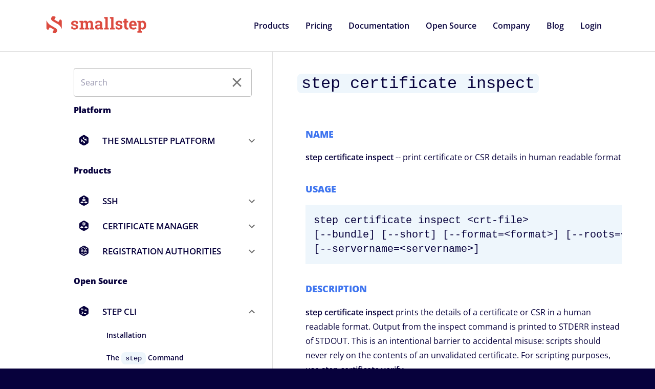

--- FILE ---
content_type: text/html
request_url: https://prof.infra.smallstep.com/docs/step-cli/reference/certificate/inspect
body_size: 300084
content:
<!DOCTYPE html><html><head><meta charSet="utf-8"/><meta http-equiv="x-ua-compatible" content="ie=edge"/><meta name="viewport" content="width=device-width, initial-scale=1, shrink-to-fit=no"/><meta name="generator" content="Gatsby 3.12.1"/><title data-react-helmet="true"></title><meta data-react-helmet="true" name="viewport" content="minimum-scale=1, initial-scale=1, width=device-width, shrink-to-fit=no"/><style id="jss-server-side">html{box-sizing:border-box;-webkit-font-smoothing:antialiased;-moz-osx-font-smoothing:grayscale}*,::after,::before{box-sizing:inherit}b,strong{font-weight:700}body{color:#07013c;margin:0;font-size:.875rem;font-family:"Open Sans",sans-serif;font-weight:400;line-height:1.43;background-color:#fff}@media print{body{background-color:#fff}}body::-webkit-backdrop{background-color:#fff}body::backdrop{background-color:#fff}.jss9{display:flex;padding-top:16px;padding-bottom:16px}.jss10{display:flex}.jss11{width:200px}.jss31{width:100%}.jss44{margin:16px}.jss47{margin-top:0;margin-bottom:0}.jss48{width:100%}.jss50{margin-bottom:16px}.jss51{margin-right:24px}.jss59{margin-bottom:16px}.jss61{margin-top:0;margin-bottom:16px}.jss65{width:100%;display:flex}.jss66{height:24px;display:flex;margin-top:2px;align-items:center;margin-right:24px}.jss67{margin-left:56px}.jss74{margin-bottom:16px}.jss76{margin-top:0;margin-bottom:16px}.jss78{width:100%;display:flex}.jss79{height:24px;display:flex;margin-top:2px;align-items:center;margin-right:24px}.jss80{margin-left:56px}.jss90{width:100%;display:flex}.jss91{height:24px;display:flex;margin-top:2px;align-items:center;margin-right:24px}.jss92{margin-left:56px}.jss101{width:100%;display:flex}.jss102{height:24px;display:flex;margin-top:2px;align-items:center;margin-right:24px}.jss103{margin-left:56px}.jss107{margin-top:0;margin-bottom:16px}.jss109{width:100%;display:flex}.jss110{height:24px;display:flex;margin-top:2px;align-items:center;margin-right:24px}.jss111{margin-left:56px}.jss118{width:100%;display:flex}.jss119{height:24px;display:flex;margin-top:2px;align-items:center;margin-right:24px}.jss120{margin-left:56px}.jss137{width:100%;display:flex}.jss138{height:24px;display:flex;margin-top:2px;align-items:center;margin-right:24px}.jss139{margin-left:56px}.jss141{width:100%;display:flex}.jss142{height:24px;display:flex;margin-top:2px;align-items:center;margin-right:24px}.jss143{margin-left:56px}.jss145{width:100%;display:flex}.jss146{height:24px;display:flex;margin-top:2px;align-items:center;margin-right:24px}.jss147{margin-left:56px}.jss159{width:420px;padding-top:32px;padding-left:32px;padding-right:16px;padding-bottom:32px}.jss160{margin-bottom:16px}.jss161{margin-right:24px}.jss163{margin-bottom:16px}.jss165{margin-top:0;margin-bottom:16px}.jss167{width:100%;display:flex}.jss168{height:24px;display:flex;margin-top:2px;align-items:center;margin-right:24px}.jss169{margin-left:56px}.jss175{margin-bottom:16px}.jss177{margin-top:0;margin-bottom:16px}.jss179{width:100%;display:flex}.jss180{height:24px;display:flex;margin-top:2px;align-items:center;margin-right:24px}.jss181{margin-left:56px}.jss191{width:100%;display:flex}.jss192{height:24px;display:flex;margin-top:2px;align-items:center;margin-right:24px}.jss193{margin-left:56px}.jss202{width:100%;display:flex}.jss203{height:24px;display:flex;margin-top:2px;align-items:center;margin-right:24px}.jss204{margin-left:56px}.jss208{margin-top:0;margin-bottom:16px}.jss210{width:100%;display:flex}.jss211{height:24px;display:flex;margin-top:2px;align-items:center;margin-right:24px}.jss212{margin-left:56px}.jss218{width:100%;display:flex}.jss219{height:24px;display:flex;margin-top:2px;align-items:center;margin-right:24px}.jss220{margin-left:56px}.jss237{width:100%;display:flex}.jss238{height:24px;display:flex;margin-top:2px;align-items:center;margin-right:24px}.jss239{margin-left:56px}.jss241{width:100%;display:flex}.jss242{height:24px;display:flex;margin-top:2px;align-items:center;margin-right:24px}.jss243{margin-left:56px}.jss245{width:100%;display:flex}.jss246{height:24px;display:flex;margin-top:2px;align-items:center;margin-right:24px}.jss247{margin-left:56px}.jss259{margin-bottom:16px}.jss261{margin-top:0;margin-bottom:16px}.jss262{padding:16px}.jss267{margin-top:32px;margin-bottom:16px}.jss268{margin-top:0;margin-bottom:16px}.jss271{margin-top:32px;margin-bottom:16px}.jss274{margin-top:16px;margin-bottom:32px}.jss276{margin-top:32px;margin-bottom:16px}.jss277{margin-top:0;margin-bottom:16px}.jss278{margin-top:0;margin-bottom:16px}.jss280{margin-top:32px;margin-bottom:16px}.jss281{margin-top:0;margin-bottom:16px}.jss283{margin-top:32px;margin-bottom:16px}.jss284{margin-top:0;margin-bottom:16px}.jss285{margin-top:0;margin-bottom:16px}.jss286{margin-top:0;margin-bottom:0}.jss287{margin-top:0;margin-bottom:16px}.jss288{margin-top:0;margin-bottom:0}.jss289{margin-top:0;margin-bottom:16px}.jss290{margin-top:0;margin-bottom:0}.jss291{margin-top:0;margin-bottom:16px}.jss292{margin-top:0;margin-bottom:16px}.jss293{margin-top:0;margin-bottom:16px}.jss294{margin-top:0;margin-bottom:0}.jss295{margin-top:0;margin-bottom:16px}.jss296{margin-top:0;margin-bottom:0}.jss297{margin-top:0;margin-bottom:16px}.jss298{margin-top:0;margin-bottom:0}.jss299{margin-top:0;margin-bottom:16px}.jss300{margin-top:0;margin-bottom:16px}.jss301{margin-top:0;margin-bottom:16px}.jss302{margin-top:0;margin-bottom:16px}.jss303{margin-top:0;margin-bottom:16px}.jss305{margin-top:32px;margin-bottom:16px}.jss306{margin-top:0;margin-bottom:16px}.jss308{margin-top:32px;margin-bottom:16px}.jss309{margin-top:0;margin-bottom:16px}.jss310{margin-top:16px;margin-bottom:32px}.jss313{position:relative}.jss314{top:1.6px;right:8px;position:absolute;visibility:hidden}.jss315{margin-top:0;margin-bottom:16px}.jss316{margin-top:16px;margin-bottom:32px}.jss317{position:relative}.jss318{top:1.6px;right:8px;position:absolute;visibility:hidden}.jss319{margin-top:0;margin-bottom:16px}.jss320{margin-top:16px;margin-bottom:32px}.jss321{position:relative}.jss322{top:1.6px;right:8px;position:absolute;visibility:hidden}.jss323{margin-top:0;margin-bottom:16px}.jss324{margin-top:16px;margin-bottom:32px}.jss325{position:relative}.jss326{top:1.6px;right:8px;position:absolute;visibility:hidden}.jss327{margin-top:0;margin-bottom:16px}.jss328{margin-top:16px;margin-bottom:32px}.jss329{position:relative}.jss330{top:1.6px;right:8px;position:absolute;visibility:hidden}.jss331{margin-top:0;margin-bottom:16px}.jss332{margin-top:16px;margin-bottom:32px}.jss333{position:relative}.jss334{top:1.6px;right:8px;position:absolute;visibility:hidden}.jss335{margin-top:0;margin-bottom:16px}.jss336{margin-top:16px;margin-bottom:32px}.jss337{position:relative}.jss338{top:1.6px;right:8px;position:absolute;visibility:hidden}.jss339{margin-top:0;margin-bottom:16px}.jss340{margin-top:16px;margin-bottom:32px}.jss341{position:relative}.jss342{top:1.6px;right:8px;position:absolute;visibility:hidden}.jss343{margin-top:0;margin-bottom:16px}.jss344{margin-top:16px;margin-bottom:32px}.jss345{position:relative}.jss346{top:1.6px;right:8px;position:absolute;visibility:hidden}.jss347{margin-top:0;margin-bottom:16px}.jss348{margin-top:16px;margin-bottom:32px}.jss349{position:relative}.jss350{top:1.6px;right:8px;position:absolute;visibility:hidden}.jss351{margin-top:0;margin-bottom:16px}.jss352{margin-top:16px;margin-bottom:32px}.jss353{position:relative}.jss354{top:1.6px;right:8px;position:absolute;visibility:hidden}.jss355{margin-top:0;margin-bottom:16px}.jss356{margin-top:16px;margin-bottom:32px}.jss357{position:relative}.jss358{top:1.6px;right:8px;position:absolute;visibility:hidden}.jss359{margin-top:0;margin-bottom:16px}.jss360{margin-top:16px;margin-bottom:32px}.jss361{position:relative}.jss362{top:1.6px;right:8px;position:absolute;visibility:hidden}.jss363{margin-top:0;margin-bottom:16px}.jss364{margin-top:16px;margin-bottom:32px}.jss365{position:relative}.jss366{top:1.6px;right:8px;position:absolute;visibility:hidden}.jss367{margin-top:0;margin-bottom:16px}.jss368{margin-top:16px;margin-bottom:32px}.jss369{position:relative}.jss370{top:1.6px;right:8px;position:absolute;visibility:hidden}.jss371{margin-top:32px;margin-left:16px;margin-right:16px;margin-bottom:32px}.jss372{margin-top:16px;margin-left:16px;margin-right:16px;margin-bottom:8px}.jss374{margin-top:0;margin-bottom:0}.jss375{width:24px;text-align:center}.jss379{padding-top:64px;padding-bottom:64px}.jss380{margin-bottom:64px}.jss381{display:flex;align-items:center;margin-bottom:16px}.jss385{margin-top:0;margin-bottom:0}.jss386{display:flex;margin-top:0;align-items:center;margin-bottom:0}.jss389{display:flex}.jss400{display:flex;flex-wrap:wrap;margin-bottom:32px}.jss401{flex-grow:1;padding-left:8px;margin-bottom:32px;padding-right:8px}.jss403{margin-top:0;margin-bottom:16px}.jss404{display:flex;margin-top:0;align-items:center;margin-bottom:8px}.jss406{display:flex;margin-top:0;align-items:center;margin-bottom:8px}.jss408{display:flex;margin-top:0;align-items:center;margin-bottom:8px}.jss410{flex-grow:1;padding-left:8px;margin-bottom:32px;padding-right:8px}.jss412{margin-top:0;margin-bottom:16px}.jss413{display:flex;margin-top:0;align-items:center;margin-bottom:8px}.jss415{display:flex;margin-top:0;align-items:center;margin-bottom:8px}.jss417{display:flex;margin-top:0;align-items:center;margin-bottom:8px}.jss419{display:flex;margin-top:0;align-items:center;margin-bottom:8px}.jss421{flex-grow:1;padding-left:8px;margin-bottom:32px;padding-right:8px}.jss423{margin-top:0;margin-bottom:16px}.jss424{display:flex;margin-top:0;align-items:center;margin-bottom:8px}.jss426{display:flex;margin-top:0;align-items:center;margin-bottom:8px}.jss428{flex-grow:1;padding-left:8px;margin-bottom:32px;padding-right:8px}.jss430{margin-top:0;margin-bottom:16px}.jss431{display:flex;margin-top:0;align-items:center;margin-bottom:8px}.jss433{display:flex;margin-top:0;align-items:center;margin-bottom:8px}.jss435{display:flex;margin-top:0;align-items:center;margin-bottom:8px}.jss437{display:flex;margin-top:0;align-items:center;margin-bottom:8px}.jss439{display:flex;margin-top:0;align-items:center;margin-bottom:8px}.jss441{flex-grow:1;padding-left:8px;margin-bottom:32px;padding-right:8px}.jss443{margin-top:0;margin-bottom:16px}.jss444{display:flex;margin-top:0;align-items:center;margin-bottom:8px}.jss446{display:flex;margin-top:0;align-items:center;margin-bottom:8px}.jss448{flex-grow:1;padding-left:8px;margin-bottom:32px;padding-right:8px}.jss450{margin-top:0;margin-bottom:16px}.jss451{display:flex;margin-top:0;align-items:center;margin-bottom:8px}.jss453{display:flex;margin-top:0;align-items:center;margin-bottom:8px}.jss455{display:flex;margin-top:0;align-items:center;margin-bottom:8px}.jss457{display:flex;margin-top:0;align-items:center;margin-bottom:8px}.jss459{display:flex;margin-top:0;align-items:center;margin-bottom:0}.jss460{display:flex;margin-top:0;align-items:center;margin-bottom:0}.jss462{display:flex;margin-top:0;align-items:center;margin-bottom:0}.jss464{display:flex;margin-top:0;align-items:center;margin-bottom:0}.jss466{display:flex;margin-top:0;align-items:center;margin-bottom:0}.jss468{display:flex;margin-top:0;align-items:center;margin-bottom:0}.MuiButtonBase-root{color:inherit;border:0;cursor:pointer;margin:0;display:inline-flex;outline:0;padding:0;position:relative;align-items:center;-webkit-user-select:none;-ms-user-select:none;user-select:none;border-radius:0;vertical-align:middle;-moz-appearance:none;justify-content:center;text-decoration:none;background-color:transparent;-webkit-appearance:none;-webkit-tap-highlight-color:transparent}.MuiButtonBase-root::-moz-focus-inner{border-style:none}.MuiButtonBase-root.Mui-disabled{cursor:default;pointer-events:none}@media print{.MuiButtonBase-root{-webkit-print-color-adjust:exact;color-adjust:exact}}.MuiButton-root{color:#07013c;padding:6px 16px;font-size:1rem;min-width:64px;box-sizing:border-box;transition:background-color 250ms cubic-bezier(.4, 0, .2, 1) 0s,box-shadow 250ms cubic-bezier(.4, 0, .2, 1) 0s,border 250ms cubic-bezier(.4, 0, .2, 1) 0s;font-family:"Open Sans",sans-serif;font-weight:800;line-height:1.75;border-radius:4px;text-transform:uppercase}.MuiButton-root:hover{text-decoration:none;background-color:rgba(7,1,60,.04)}.MuiButton-root.Mui-disabled{color:rgba(0,0,0,.26)}@media (hover:none){.MuiButton-root:hover{background-color:transparent}}.MuiButton-root:hover.Mui-disabled{background-color:transparent}.MuiButton-label{width:100%;display:inherit;align-items:inherit;justify-content:inherit}.MuiButton-text{padding:6px 8px}.MuiButton-textPrimary{color:#dc4b40}.MuiButton-textPrimary:hover{background-color:rgba(220,75,64,.04)}@media (hover:none){.MuiButton-textPrimary:hover{background-color:transparent}}.MuiButton-textSecondary{color:#3f75ef}.MuiButton-textSecondary:hover{background-color:rgba(63,117,239,.04)}@media (hover:none){.MuiButton-textSecondary:hover{background-color:transparent}}.MuiButton-outlined{border:1px solid rgba(0,0,0,.23);padding:5px 15px}.MuiButton-outlined.Mui-disabled{border:1px solid rgba(0,0,0,.12)}.MuiButton-outlinedPrimary{color:#dc4b40;border:1px solid rgba(220,75,64,.5)}.MuiButton-outlinedPrimary:hover{border:1px solid #dc4b40;background-color:rgba(220,75,64,.04)}@media (hover:none){.MuiButton-outlinedPrimary:hover{background-color:transparent}}.MuiButton-outlinedSecondary{color:#3f75ef;border:1px solid rgba(63,117,239,.5)}.MuiButton-outlinedSecondary:hover{border:1px solid #3f75ef;background-color:rgba(63,117,239,.04)}.MuiButton-outlinedSecondary.Mui-disabled{border:1px solid rgba(0,0,0,.26)}@media (hover:none){.MuiButton-outlinedSecondary:hover{background-color:transparent}}.MuiButton-contained{color:rgba(0,0,0,.87);box-shadow:0 3px 1px -2px rgba(0,0,0,.2),0 2px 2px 0 rgba(0,0,0,.14),0 1px 5px 0 rgba(0,0,0,.12);background-color:#e0e0e0}.MuiButton-contained:hover{box-shadow:0 2px 4px -1px rgba(0,0,0,.2),0 4px 5px 0 rgba(0,0,0,.14),0 1px 10px 0 rgba(0,0,0,.12);background-color:#d5d5d5}.MuiButton-contained.Mui-focusVisible{box-shadow:0 3px 5px -1px rgba(0,0,0,.2),0 6px 10px 0 rgba(0,0,0,.14),0 1px 18px 0 rgba(0,0,0,.12)}.MuiButton-contained:active{box-shadow:0 5px 5px -3px rgba(0,0,0,.2),0 8px 10px 1px rgba(0,0,0,.14),0 3px 14px 2px rgba(0,0,0,.12)}.MuiButton-contained.Mui-disabled{color:rgba(0,0,0,.26);box-shadow:none;background-color:rgba(0,0,0,.12)}@media (hover:none){.MuiButton-contained:hover{box-shadow:0 3px 1px -2px rgba(0,0,0,.2),0 2px 2px 0 rgba(0,0,0,.14),0 1px 5px 0 rgba(0,0,0,.12);background-color:#e0e0e0}}.MuiButton-contained:hover.Mui-disabled{background-color:rgba(0,0,0,.12)}.MuiButton-containedPrimary{color:#fff;background-color:#dc4b40}.MuiButton-containedPrimary:hover{background-color:#9a342c}@media (hover:none){.MuiButton-containedPrimary:hover{background-color:#dc4b40}}.MuiButton-containedSecondary{color:#fff;background-color:#3f75ef}.MuiButton-containedSecondary:hover{background-color:#2c51a7}@media (hover:none){.MuiButton-containedSecondary:hover{background-color:#3f75ef}}.MuiButton-disableElevation{box-shadow:none}.MuiButton-disableElevation:hover{box-shadow:none}.MuiButton-disableElevation.Mui-focusVisible{box-shadow:none}.MuiButton-disableElevation:active{box-shadow:none}.MuiButton-disableElevation.Mui-disabled{box-shadow:none}.MuiButton-colorInherit{color:inherit;border-color:currentColor}.MuiButton-textSizeSmall{padding:4px 5px;font-size:.8125rem}.MuiButton-textSizeLarge{padding:8px 11px;font-size:.9375rem}.MuiButton-outlinedSizeSmall{padding:3px 9px;font-size:.8125rem}.MuiButton-outlinedSizeLarge{padding:7px 21px;font-size:.9375rem}.MuiButton-containedSizeSmall{padding:4px 10px;font-size:.8125rem}.MuiButton-containedSizeLarge{padding:8px 22px;font-size:.9375rem}.MuiButton-fullWidth{width:100%}.MuiButton-startIcon{display:inherit;margin-left:-4px;margin-right:8px}.MuiButton-startIcon.MuiButton-iconSizeSmall{margin-left:-2px}.MuiButton-endIcon{display:inherit;margin-left:8px;margin-right:-4px}.MuiButton-endIcon.MuiButton-iconSizeSmall{margin-right:-2px}.MuiButton-iconSizeSmall>:first-child{font-size:18px}.MuiButton-iconSizeMedium>:first-child{font-size:20px}.MuiButton-iconSizeLarge>:first-child{font-size:22px}.MuiTooltip-popper{z-index:1500;pointer-events:none}.MuiTooltip-popperInteractive{pointer-events:auto}.MuiTooltip-popperArrow[x-placement*=bottom] .MuiTooltip-arrow{top:0;left:0;margin-top:-.71em;margin-left:4px;margin-right:4px}.MuiTooltip-popperArrow[x-placement*=top] .MuiTooltip-arrow{left:0;bottom:0;margin-left:4px;margin-right:4px;margin-bottom:-.71em}.MuiTooltip-popperArrow[x-placement*=right] .MuiTooltip-arrow{left:0;width:.71em;height:1em;margin-top:4px;margin-left:-.71em;margin-bottom:4px}.MuiTooltip-popperArrow[x-placement*=left] .MuiTooltip-arrow{right:0;width:.71em;height:1em;margin-top:4px;margin-right:-.71em;margin-bottom:4px}.MuiTooltip-popperArrow[x-placement*=left] .MuiTooltip-arrow::before{-webkit-transform-origin:0 0;transform-origin:0 0}.MuiTooltip-popperArrow[x-placement*=right] .MuiTooltip-arrow::before{-webkit-transform-origin:100% 100%;transform-origin:100% 100%}.MuiTooltip-popperArrow[x-placement*=top] .MuiTooltip-arrow::before{-webkit-transform-origin:100% 0;transform-origin:100% 0}.MuiTooltip-popperArrow[x-placement*=bottom] .MuiTooltip-arrow::before{-webkit-transform-origin:0 100%;transform-origin:0 100%}.MuiTooltip-tooltip{color:#fff;padding:4px 8px;font-size:.625rem;max-width:300px;word-wrap:break-word;font-family:"Open Sans",sans-serif;font-weight:600;line-height:1.4em;border-radius:4px;background-color:rgba(97,97,97,.9)}.MuiTooltip-tooltipArrow{margin:0;position:relative}.MuiTooltip-arrow{color:rgba(97,97,97,.9);width:1em;height:.71em;overflow:hidden;position:absolute;box-sizing:border-box}.MuiTooltip-arrow::before{width:100%;height:100%;margin:auto;content:"";display:block;-webkit-transform:rotate(45deg);transform:rotate(45deg);background-color:currentColor}.MuiTooltip-touch{padding:8px 16px;font-size:.875rem;font-weight:400;line-height:1.14286em}.MuiTooltip-tooltipPlacementLeft{margin:0 24px;-webkit-transform-origin:right center;transform-origin:right center}@media (min-width:768px){.MuiTooltip-tooltipPlacementLeft{margin:0 14px}}.MuiTooltip-tooltipPlacementRight{margin:0 24px;-webkit-transform-origin:left center;transform-origin:left center}@media (min-width:768px){.MuiTooltip-tooltipPlacementRight{margin:0 14px}}.MuiTooltip-tooltipPlacementTop{margin:24px 0;-webkit-transform-origin:center bottom;transform-origin:center bottom}@media (min-width:768px){.MuiTooltip-tooltipPlacementTop{margin:14px 0}}.MuiTooltip-tooltipPlacementBottom{margin:24px 0;-webkit-transform-origin:center top;transform-origin:center top}@media (min-width:768px){.MuiTooltip-tooltipPlacementBottom{margin:14px 0}}.MuiGrid-container{width:100%;display:flex;flex-wrap:wrap;box-sizing:border-box}.MuiGrid-item{margin:0;box-sizing:border-box}.MuiGrid-zeroMinWidth{min-width:0}.MuiGrid-direction-xs-column{flex-direction:column}.MuiGrid-direction-xs-column-reverse{flex-direction:column-reverse}.MuiGrid-direction-xs-row-reverse{flex-direction:row-reverse}.MuiGrid-wrap-xs-nowrap{flex-wrap:nowrap}.MuiGrid-wrap-xs-wrap-reverse{flex-wrap:wrap-reverse}.MuiGrid-align-items-xs-center{align-items:center}.MuiGrid-align-items-xs-flex-start{align-items:flex-start}.MuiGrid-align-items-xs-flex-end{align-items:flex-end}.MuiGrid-align-items-xs-baseline{align-items:baseline}.MuiGrid-align-content-xs-center{align-content:center}.MuiGrid-align-content-xs-flex-start{align-content:flex-start}.MuiGrid-align-content-xs-flex-end{align-content:flex-end}.MuiGrid-align-content-xs-space-between{align-content:space-between}.MuiGrid-align-content-xs-space-around{align-content:space-around}.MuiGrid-justify-content-xs-center{justify-content:center}.MuiGrid-justify-content-xs-flex-end{justify-content:flex-end}.MuiGrid-justify-content-xs-space-between{justify-content:space-between}.MuiGrid-justify-content-xs-space-around{justify-content:space-around}.MuiGrid-justify-content-xs-space-evenly{justify-content:space-evenly}.MuiGrid-spacing-xs-1{width:calc(100% + 8px);margin:-4px}.MuiGrid-spacing-xs-1>.MuiGrid-item{padding:4px}.MuiGrid-spacing-xs-2{width:calc(100% + 16px);margin:-8px}.MuiGrid-spacing-xs-2>.MuiGrid-item{padding:8px}.MuiGrid-spacing-xs-3{width:calc(100% + 24px);margin:-12px}.MuiGrid-spacing-xs-3>.MuiGrid-item{padding:12px}.MuiGrid-spacing-xs-4{width:calc(100% + 32px);margin:-16px}.MuiGrid-spacing-xs-4>.MuiGrid-item{padding:16px}.MuiGrid-spacing-xs-5{width:calc(100% + 40px);margin:-20px}.MuiGrid-spacing-xs-5>.MuiGrid-item{padding:20px}.MuiGrid-spacing-xs-6{width:calc(100% + 48px);margin:-24px}.MuiGrid-spacing-xs-6>.MuiGrid-item{padding:24px}.MuiGrid-spacing-xs-7{width:calc(100% + 56px);margin:-28px}.MuiGrid-spacing-xs-7>.MuiGrid-item{padding:28px}.MuiGrid-spacing-xs-8{width:calc(100% + 64px);margin:-32px}.MuiGrid-spacing-xs-8>.MuiGrid-item{padding:32px}.MuiGrid-spacing-xs-9{width:calc(100% + 72px);margin:-36px}.MuiGrid-spacing-xs-9>.MuiGrid-item{padding:36px}.MuiGrid-spacing-xs-10{width:calc(100% + 80px);margin:-40px}.MuiGrid-spacing-xs-10>.MuiGrid-item{padding:40px}.MuiGrid-grid-xs-auto{flex-grow:0;max-width:none;flex-basis:auto}.MuiGrid-grid-xs-true{flex-grow:1;max-width:100%;flex-basis:0}.MuiGrid-grid-xs-1{flex-grow:0;max-width:8.333333%;flex-basis:8.333333%}.MuiGrid-grid-xs-2{flex-grow:0;max-width:16.666667%;flex-basis:16.666667%}.MuiGrid-grid-xs-3{flex-grow:0;max-width:25%;flex-basis:25%}.MuiGrid-grid-xs-4{flex-grow:0;max-width:33.333333%;flex-basis:33.333333%}.MuiGrid-grid-xs-5{flex-grow:0;max-width:41.666667%;flex-basis:41.666667%}.MuiGrid-grid-xs-6{flex-grow:0;max-width:50%;flex-basis:50%}.MuiGrid-grid-xs-7{flex-grow:0;max-width:58.333333%;flex-basis:58.333333%}.MuiGrid-grid-xs-8{flex-grow:0;max-width:66.666667%;flex-basis:66.666667%}.MuiGrid-grid-xs-9{flex-grow:0;max-width:75%;flex-basis:75%}.MuiGrid-grid-xs-10{flex-grow:0;max-width:83.333333%;flex-basis:83.333333%}.MuiGrid-grid-xs-11{flex-grow:0;max-width:91.666667%;flex-basis:91.666667%}.MuiGrid-grid-xs-12{flex-grow:0;max-width:100%;flex-basis:100%}@media (min-width:768px){.MuiGrid-grid-sm-auto{flex-grow:0;max-width:none;flex-basis:auto}.MuiGrid-grid-sm-true{flex-grow:1;max-width:100%;flex-basis:0}.MuiGrid-grid-sm-1{flex-grow:0;max-width:8.333333%;flex-basis:8.333333%}.MuiGrid-grid-sm-2{flex-grow:0;max-width:16.666667%;flex-basis:16.666667%}.MuiGrid-grid-sm-3{flex-grow:0;max-width:25%;flex-basis:25%}.MuiGrid-grid-sm-4{flex-grow:0;max-width:33.333333%;flex-basis:33.333333%}.MuiGrid-grid-sm-5{flex-grow:0;max-width:41.666667%;flex-basis:41.666667%}.MuiGrid-grid-sm-6{flex-grow:0;max-width:50%;flex-basis:50%}.MuiGrid-grid-sm-7{flex-grow:0;max-width:58.333333%;flex-basis:58.333333%}.MuiGrid-grid-sm-8{flex-grow:0;max-width:66.666667%;flex-basis:66.666667%}.MuiGrid-grid-sm-9{flex-grow:0;max-width:75%;flex-basis:75%}.MuiGrid-grid-sm-10{flex-grow:0;max-width:83.333333%;flex-basis:83.333333%}.MuiGrid-grid-sm-11{flex-grow:0;max-width:91.666667%;flex-basis:91.666667%}.MuiGrid-grid-sm-12{flex-grow:0;max-width:100%;flex-basis:100%}}@media (min-width:1024px){.MuiGrid-grid-md-auto{flex-grow:0;max-width:none;flex-basis:auto}.MuiGrid-grid-md-true{flex-grow:1;max-width:100%;flex-basis:0}.MuiGrid-grid-md-1{flex-grow:0;max-width:8.333333%;flex-basis:8.333333%}.MuiGrid-grid-md-2{flex-grow:0;max-width:16.666667%;flex-basis:16.666667%}.MuiGrid-grid-md-3{flex-grow:0;max-width:25%;flex-basis:25%}.MuiGrid-grid-md-4{flex-grow:0;max-width:33.333333%;flex-basis:33.333333%}.MuiGrid-grid-md-5{flex-grow:0;max-width:41.666667%;flex-basis:41.666667%}.MuiGrid-grid-md-6{flex-grow:0;max-width:50%;flex-basis:50%}.MuiGrid-grid-md-7{flex-grow:0;max-width:58.333333%;flex-basis:58.333333%}.MuiGrid-grid-md-8{flex-grow:0;max-width:66.666667%;flex-basis:66.666667%}.MuiGrid-grid-md-9{flex-grow:0;max-width:75%;flex-basis:75%}.MuiGrid-grid-md-10{flex-grow:0;max-width:83.333333%;flex-basis:83.333333%}.MuiGrid-grid-md-11{flex-grow:0;max-width:91.666667%;flex-basis:91.666667%}.MuiGrid-grid-md-12{flex-grow:0;max-width:100%;flex-basis:100%}}@media (min-width:1216px){.MuiGrid-grid-lg-auto{flex-grow:0;max-width:none;flex-basis:auto}.MuiGrid-grid-lg-true{flex-grow:1;max-width:100%;flex-basis:0}.MuiGrid-grid-lg-1{flex-grow:0;max-width:8.333333%;flex-basis:8.333333%}.MuiGrid-grid-lg-2{flex-grow:0;max-width:16.666667%;flex-basis:16.666667%}.MuiGrid-grid-lg-3{flex-grow:0;max-width:25%;flex-basis:25%}.MuiGrid-grid-lg-4{flex-grow:0;max-width:33.333333%;flex-basis:33.333333%}.MuiGrid-grid-lg-5{flex-grow:0;max-width:41.666667%;flex-basis:41.666667%}.MuiGrid-grid-lg-6{flex-grow:0;max-width:50%;flex-basis:50%}.MuiGrid-grid-lg-7{flex-grow:0;max-width:58.333333%;flex-basis:58.333333%}.MuiGrid-grid-lg-8{flex-grow:0;max-width:66.666667%;flex-basis:66.666667%}.MuiGrid-grid-lg-9{flex-grow:0;max-width:75%;flex-basis:75%}.MuiGrid-grid-lg-10{flex-grow:0;max-width:83.333333%;flex-basis:83.333333%}.MuiGrid-grid-lg-11{flex-grow:0;max-width:91.666667%;flex-basis:91.666667%}.MuiGrid-grid-lg-12{flex-grow:0;max-width:100%;flex-basis:100%}}@media (min-width:1408px){.MuiGrid-grid-xl-auto{flex-grow:0;max-width:none;flex-basis:auto}.MuiGrid-grid-xl-true{flex-grow:1;max-width:100%;flex-basis:0}.MuiGrid-grid-xl-1{flex-grow:0;max-width:8.333333%;flex-basis:8.333333%}.MuiGrid-grid-xl-2{flex-grow:0;max-width:16.666667%;flex-basis:16.666667%}.MuiGrid-grid-xl-3{flex-grow:0;max-width:25%;flex-basis:25%}.MuiGrid-grid-xl-4{flex-grow:0;max-width:33.333333%;flex-basis:33.333333%}.MuiGrid-grid-xl-5{flex-grow:0;max-width:41.666667%;flex-basis:41.666667%}.MuiGrid-grid-xl-6{flex-grow:0;max-width:50%;flex-basis:50%}.MuiGrid-grid-xl-7{flex-grow:0;max-width:58.333333%;flex-basis:58.333333%}.MuiGrid-grid-xl-8{flex-grow:0;max-width:66.666667%;flex-basis:66.666667%}.MuiGrid-grid-xl-9{flex-grow:0;max-width:75%;flex-basis:75%}.MuiGrid-grid-xl-10{flex-grow:0;max-width:83.333333%;flex-basis:83.333333%}.MuiGrid-grid-xl-11{flex-grow:0;max-width:91.666667%;flex-basis:91.666667%}.MuiGrid-grid-xl-12{flex-grow:0;max-width:100%;flex-basis:100%}}.MuiIconButton-root{flex:0 0 auto;color:rgba(0,0,0,.54);padding:12px;overflow:visible;font-size:1.5rem;text-align:center;transition:background-color 150ms cubic-bezier(.4, 0, .2, 1) 0s;border-radius:50%}.MuiIconButton-root:hover{background-color:rgba(0,0,0,.04)}.MuiIconButton-root.Mui-disabled{color:rgba(0,0,0,.26);background-color:transparent}@media (hover:none){.MuiIconButton-root:hover{background-color:transparent}}.MuiIconButton-edgeStart{margin-left:-12px}.MuiIconButton-sizeSmall.MuiIconButton-edgeStart{margin-left:-3px}.MuiIconButton-edgeEnd{margin-right:-12px}.MuiIconButton-sizeSmall.MuiIconButton-edgeEnd{margin-right:-3px}.MuiIconButton-colorInherit{color:inherit}.MuiIconButton-colorPrimary{color:#dc4b40}.MuiIconButton-colorPrimary:hover{background-color:rgba(220,75,64,.04)}@media (hover:none){.MuiIconButton-colorPrimary:hover{background-color:transparent}}.MuiIconButton-colorSecondary{color:#3f75ef}.MuiIconButton-colorSecondary:hover{background-color:rgba(63,117,239,.04)}@media (hover:none){.MuiIconButton-colorSecondary:hover{background-color:transparent}}.MuiIconButton-sizeSmall{padding:3px;font-size:1.125rem}.MuiIconButton-label{width:100%;display:flex;align-items:inherit;justify-content:inherit}.MuiTypography-root{margin:0}.MuiTypography-body2{font-size:.875rem;font-family:"Open Sans",sans-serif;font-weight:400;line-height:1.43}.MuiTypography-body1{font-size:1rem;font-family:"Open Sans",sans-serif;font-weight:400;line-height:1.75}.MuiTypography-caption{font-size:.75rem;font-family:"Open Sans",sans-serif;font-weight:400;line-height:1.66}.MuiTypography-button{font-size:1rem;font-family:"Open Sans",sans-serif;font-weight:800;line-height:1.75;text-transform:uppercase}.MuiTypography-h1{font-size:2.5rem;font-family:"Open Sans",sans-serif;font-weight:600;line-height:1.167}.MuiTypography-h2{font-size:2rem;font-family:"Open Sans",sans-serif;font-weight:600;line-height:1.2}.MuiTypography-h3{font-size:1.75rem;font-family:"Open Sans",sans-serif;font-weight:400;line-height:1.167}.MuiTypography-h4{font-size:1.375rem;font-family:"Open Sans",sans-serif;font-weight:700;line-height:1.235}.MuiTypography-h5{font-size:1rem;font-family:"Open Sans",sans-serif;font-weight:800;line-height:1.334}.MuiTypography-h6{font-size:1rem;font-family:"Open Sans",sans-serif;font-weight:700;line-height:1.6}.MuiTypography-subtitle1{font-size:1.375rem;font-family:"Open Sans",sans-serif;font-weight:400;line-height:1.75}.MuiTypography-subtitle2{font-size:1.125rem;font-family:"Open Sans",sans-serif;font-weight:800;line-height:1.57;text-transform:uppercase}.MuiTypography-overline{font-size:.75rem;font-family:"Open Sans",sans-serif;font-weight:400;line-height:2.66;text-transform:uppercase}.MuiTypography-srOnly{width:1px;height:1px;overflow:hidden;position:absolute}.MuiTypography-alignLeft{text-align:left}.MuiTypography-alignCenter{text-align:center}.MuiTypography-alignRight{text-align:right}.MuiTypography-alignJustify{text-align:justify}.MuiTypography-noWrap{overflow:hidden;white-space:nowrap;text-overflow:ellipsis}.MuiTypography-gutterBottom{margin-bottom:.35em}.MuiTypography-paragraph{margin-bottom:16px}.MuiTypography-colorInherit{color:inherit}.MuiTypography-colorPrimary{color:#dc4b40}.MuiTypography-colorSecondary{color:#3f75ef}.MuiTypography-colorTextPrimary{color:#07013c}.MuiTypography-colorTextSecondary{color:#3c6589}.MuiTypography-colorError{color:#e53935}.MuiTypography-displayInline{display:inline}.MuiTypography-displayBlock{display:block}.MuiLink-underlineNone{text-decoration:none}.MuiLink-underlineHover{text-decoration:none}.MuiLink-underlineHover:hover{text-decoration:underline}.MuiLink-underlineAlways{text-decoration:underline}.MuiLink-button{border:0;cursor:pointer;margin:0;outline:0;padding:0;position:relative;-webkit-user-select:none;-ms-user-select:none;user-select:none;border-radius:0;vertical-align:middle;-moz-appearance:none;background-color:transparent;-webkit-appearance:none;-webkit-tap-highlight-color:transparent}.MuiLink-button::-moz-focus-inner{border-style:none}.MuiLink-button.Mui-focusVisible{outline:auto}.MuiPaper-root{color:#07013c;transition:box-shadow .3s cubic-bezier(.4, 0, .2, 1) 0s;background-color:#fff}.MuiPaper-rounded{border-radius:4px}.MuiPaper-outlined{border:1px solid rgba(0,0,0,.12)}.MuiPaper-elevation0{box-shadow:none}.MuiPaper-elevation1{box-shadow:0 2px 11px rgba(34,47,113,.211532)}.MuiPaper-elevation2{box-shadow:0 3px 1px -2px rgba(0,0,0,.2),0 2px 2px 0 rgba(0,0,0,.14),0 1px 5px 0 rgba(0,0,0,.12)}.MuiPaper-elevation3{box-shadow:0 3px 3px -2px rgba(0,0,0,.2),0 3px 4px 0 rgba(0,0,0,.14),0 1px 8px 0 rgba(0,0,0,.12)}.MuiPaper-elevation4{box-shadow:0 2px 4px -1px rgba(0,0,0,.2),0 4px 5px 0 rgba(0,0,0,.14),0 1px 10px 0 rgba(0,0,0,.12)}.MuiPaper-elevation5{box-shadow:0 3px 5px -1px rgba(0,0,0,.2),0 5px 8px 0 rgba(0,0,0,.14),0 1px 14px 0 rgba(0,0,0,.12)}.MuiPaper-elevation6{box-shadow:0 3px 5px -1px rgba(0,0,0,.2),0 6px 10px 0 rgba(0,0,0,.14),0 1px 18px 0 rgba(0,0,0,.12)}.MuiPaper-elevation7{box-shadow:0 4px 5px -2px rgba(0,0,0,.2),0 7px 10px 1px rgba(0,0,0,.14),0 2px 16px 1px rgba(0,0,0,.12)}.MuiPaper-elevation8{box-shadow:0 5px 5px -3px rgba(0,0,0,.2),0 8px 10px 1px rgba(0,0,0,.14),0 3px 14px 2px rgba(0,0,0,.12)}.MuiPaper-elevation9{box-shadow:0 5px 6px -3px rgba(0,0,0,.2),0 9px 12px 1px rgba(0,0,0,.14),0 3px 16px 2px rgba(0,0,0,.12)}.MuiPaper-elevation10{box-shadow:0 6px 6px -3px rgba(0,0,0,.2),0 10px 14px 1px rgba(0,0,0,.14),0 4px 18px 3px rgba(0,0,0,.12)}.MuiPaper-elevation11{box-shadow:0 6px 7px -4px rgba(0,0,0,.2),0 11px 15px 1px rgba(0,0,0,.14),0 4px 20px 3px rgba(0,0,0,.12)}.MuiPaper-elevation12{box-shadow:0 7px 8px -4px rgba(0,0,0,.2),0 12px 17px 2px rgba(0,0,0,.14),0 5px 22px 4px rgba(0,0,0,.12)}.MuiPaper-elevation13{box-shadow:0 7px 8px -4px rgba(0,0,0,.2),0 13px 19px 2px rgba(0,0,0,.14),0 5px 24px 4px rgba(0,0,0,.12)}.MuiPaper-elevation14{box-shadow:0 7px 9px -4px rgba(0,0,0,.2),0 14px 21px 2px rgba(0,0,0,.14),0 5px 26px 4px rgba(0,0,0,.12)}.MuiPaper-elevation15{box-shadow:0 8px 9px -5px rgba(0,0,0,.2),0 15px 22px 2px rgba(0,0,0,.14),0 6px 28px 5px rgba(0,0,0,.12)}.MuiPaper-elevation16{box-shadow:0 8px 10px -5px rgba(0,0,0,.2),0 16px 24px 2px rgba(0,0,0,.14),0 6px 30px 5px rgba(0,0,0,.12)}.MuiPaper-elevation17{box-shadow:0 8px 11px -5px rgba(0,0,0,.2),0 17px 26px 2px rgba(0,0,0,.14),0 6px 32px 5px rgba(0,0,0,.12)}.MuiPaper-elevation18{box-shadow:0 9px 11px -5px rgba(0,0,0,.2),0 18px 28px 2px rgba(0,0,0,.14),0 7px 34px 6px rgba(0,0,0,.12)}.MuiPaper-elevation19{box-shadow:0 9px 12px -6px rgba(0,0,0,.2),0 19px 29px 2px rgba(0,0,0,.14),0 7px 36px 6px rgba(0,0,0,.12)}.MuiPaper-elevation20{box-shadow:0 10px 13px -6px rgba(0,0,0,.2),0 20px 31px 3px rgba(0,0,0,.14),0 8px 38px 7px rgba(0,0,0,.12)}.MuiPaper-elevation21{box-shadow:0 10px 13px -6px rgba(0,0,0,.2),0 21px 33px 3px rgba(0,0,0,.14),0 8px 40px 7px rgba(0,0,0,.12)}.MuiPaper-elevation22{box-shadow:0 10px 14px -6px rgba(0,0,0,.2),0 22px 35px 3px rgba(0,0,0,.14),0 8px 42px 7px rgba(0,0,0,.12)}.MuiPaper-elevation23{box-shadow:0 11px 14px -7px rgba(0,0,0,.2),0 23px 36px 3px rgba(0,0,0,.14),0 9px 44px 8px rgba(0,0,0,.12)}.MuiPaper-elevation24{box-shadow:0 11px 15px -7px rgba(0,0,0,.2),0 24px 38px 3px rgba(0,0,0,.14),0 9px 46px 8px rgba(0,0,0,.12)}.MuiListItem-root{width:100%;display:flex;position:relative;box-sizing:border-box;text-align:left;align-items:center;padding-top:8px;padding-bottom:8px;justify-content:flex-start;text-decoration:none}.MuiListItem-root.Mui-focusVisible{background-color:rgba(0,0,0,.08)}.MuiListItem-root.Mui-selected,.MuiListItem-root.Mui-selected:hover{background-color:rgba(0,0,0,.08)}.MuiListItem-root.Mui-disabled{opacity:.5}.MuiListItem-container{position:relative}.MuiListItem-dense{padding-top:4px;padding-bottom:4px}.MuiListItem-alignItemsFlexStart{align-items:flex-start}.MuiListItem-divider{border-bottom:1px solid rgba(0,0,0,.12);background-clip:padding-box}.MuiListItem-gutters{padding-left:16px;padding-right:16px}.MuiListItem-button{transition:background-color 150ms cubic-bezier(.4, 0, .2, 1) 0s}.MuiListItem-button:hover{text-decoration:none;background-color:rgba(0,0,0,.04)}@media (hover:none){.MuiListItem-button:hover{background-color:transparent}}.MuiListItem-secondaryAction{padding-right:48px}.MuiList-root{margin:0;padding:0;position:relative;list-style:none}.MuiList-padding{padding-top:8px;padding-bottom:8px}.MuiList-subheader{padding-top:0}.MuiBadge-root{display:inline-flex;position:relative;flex-shrink:0;vertical-align:middle}.MuiBadge-badge{height:20px;display:flex;padding:0 6px;z-index:1;position:absolute;flex-wrap:wrap;font-size:.75rem;min-width:20px;box-sizing:border-box;transition:-webkit-transform 225ms cubic-bezier(.4, 0, .2, 1) 0s;transition:transform 225ms cubic-bezier(.4, 0, .2, 1) 0s;transition:transform 225ms cubic-bezier(.4, 0, .2, 1) 0s,-webkit-transform 225ms cubic-bezier(.4, 0, .2, 1) 0s;align-items:center;font-family:"Open Sans",sans-serif;font-weight:600;line-height:1;align-content:center;border-radius:10px;flex-direction:row;justify-content:center}.MuiBadge-colorPrimary{color:#fff;background-color:#dc4b40}.MuiBadge-colorSecondary{color:#fff;background-color:#3f75ef}.MuiBadge-colorError{color:#fff;background-color:#e53935}.MuiBadge-dot{height:8px;padding:0;min-width:8px;border-radius:4px}.MuiBadge-anchorOriginTopRightRectangle{top:0;right:0;-webkit-transform:scale(1) translate(50%,-50%);transform:scale(1) translate(50%,-50%);-webkit-transform-origin:100% 0%;transform-origin:100% 0%}.MuiBadge-anchorOriginTopRightRectangle.MuiBadge-invisible{-webkit-transform:scale(0) translate(50%,-50%);transform:scale(0) translate(50%,-50%)}.MuiBadge-anchorOriginTopRightRectangular{top:0;right:0;-webkit-transform:scale(1) translate(50%,-50%);transform:scale(1) translate(50%,-50%);-webkit-transform-origin:100% 0%;transform-origin:100% 0%}.MuiBadge-anchorOriginTopRightRectangular.MuiBadge-invisible{-webkit-transform:scale(0) translate(50%,-50%);transform:scale(0) translate(50%,-50%)}.MuiBadge-anchorOriginBottomRightRectangle{right:0;bottom:0;-webkit-transform:scale(1) translate(50%,50%);transform:scale(1) translate(50%,50%);-webkit-transform-origin:100% 100%;transform-origin:100% 100%}.MuiBadge-anchorOriginBottomRightRectangle.MuiBadge-invisible{-webkit-transform:scale(0) translate(50%,50%);transform:scale(0) translate(50%,50%)}.MuiBadge-anchorOriginBottomRightRectangular{right:0;bottom:0;-webkit-transform:scale(1) translate(50%,50%);transform:scale(1) translate(50%,50%);-webkit-transform-origin:100% 100%;transform-origin:100% 100%}.MuiBadge-anchorOriginBottomRightRectangular.MuiBadge-invisible{-webkit-transform:scale(0) translate(50%,50%);transform:scale(0) translate(50%,50%)}.MuiBadge-anchorOriginTopLeftRectangle{top:0;left:0;-webkit-transform:scale(1) translate(-50%,-50%);transform:scale(1) translate(-50%,-50%);-webkit-transform-origin:0% 0%;transform-origin:0% 0%}.MuiBadge-anchorOriginTopLeftRectangle.MuiBadge-invisible{-webkit-transform:scale(0) translate(-50%,-50%);transform:scale(0) translate(-50%,-50%)}.MuiBadge-anchorOriginTopLeftRectangular{top:0;left:0;-webkit-transform:scale(1) translate(-50%,-50%);transform:scale(1) translate(-50%,-50%);-webkit-transform-origin:0% 0%;transform-origin:0% 0%}.MuiBadge-anchorOriginTopLeftRectangular.MuiBadge-invisible{-webkit-transform:scale(0) translate(-50%,-50%);transform:scale(0) translate(-50%,-50%)}.MuiBadge-anchorOriginBottomLeftRectangle{left:0;bottom:0;-webkit-transform:scale(1) translate(-50%,50%);transform:scale(1) translate(-50%,50%);-webkit-transform-origin:0% 100%;transform-origin:0% 100%}.MuiBadge-anchorOriginBottomLeftRectangle.MuiBadge-invisible{-webkit-transform:scale(0) translate(-50%,50%);transform:scale(0) translate(-50%,50%)}.MuiBadge-anchorOriginBottomLeftRectangular{left:0;bottom:0;-webkit-transform:scale(1) translate(-50%,50%);transform:scale(1) translate(-50%,50%);-webkit-transform-origin:0% 100%;transform-origin:0% 100%}.MuiBadge-anchorOriginBottomLeftRectangular.MuiBadge-invisible{-webkit-transform:scale(0) translate(-50%,50%);transform:scale(0) translate(-50%,50%)}.MuiBadge-anchorOriginTopRightCircle{top:14%;right:14%;-webkit-transform:scale(1) translate(50%,-50%);transform:scale(1) translate(50%,-50%);-webkit-transform-origin:100% 0%;transform-origin:100% 0%}.MuiBadge-anchorOriginTopRightCircle.MuiBadge-invisible{-webkit-transform:scale(0) translate(50%,-50%);transform:scale(0) translate(50%,-50%)}.MuiBadge-anchorOriginTopRightCircular{top:14%;right:14%;-webkit-transform:scale(1) translate(50%,-50%);transform:scale(1) translate(50%,-50%);-webkit-transform-origin:100% 0%;transform-origin:100% 0%}.MuiBadge-anchorOriginTopRightCircular.MuiBadge-invisible{-webkit-transform:scale(0) translate(50%,-50%);transform:scale(0) translate(50%,-50%)}.MuiBadge-anchorOriginBottomRightCircle{right:14%;bottom:14%;-webkit-transform:scale(1) translate(50%,50%);transform:scale(1) translate(50%,50%);-webkit-transform-origin:100% 100%;transform-origin:100% 100%}.MuiBadge-anchorOriginBottomRightCircle.MuiBadge-invisible{-webkit-transform:scale(0) translate(50%,50%);transform:scale(0) translate(50%,50%)}.MuiBadge-anchorOriginBottomRightCircular{right:14%;bottom:14%;-webkit-transform:scale(1) translate(50%,50%);transform:scale(1) translate(50%,50%);-webkit-transform-origin:100% 100%;transform-origin:100% 100%}.MuiBadge-anchorOriginBottomRightCircular.MuiBadge-invisible{-webkit-transform:scale(0) translate(50%,50%);transform:scale(0) translate(50%,50%)}.MuiBadge-anchorOriginTopLeftCircle{top:14%;left:14%;-webkit-transform:scale(1) translate(-50%,-50%);transform:scale(1) translate(-50%,-50%);-webkit-transform-origin:0% 0%;transform-origin:0% 0%}.MuiBadge-anchorOriginTopLeftCircle.MuiBadge-invisible{-webkit-transform:scale(0) translate(-50%,-50%);transform:scale(0) translate(-50%,-50%)}.MuiBadge-anchorOriginTopLeftCircular{top:14%;left:14%;-webkit-transform:scale(1) translate(-50%,-50%);transform:scale(1) translate(-50%,-50%);-webkit-transform-origin:0% 0%;transform-origin:0% 0%}.MuiBadge-anchorOriginTopLeftCircular.MuiBadge-invisible{-webkit-transform:scale(0) translate(-50%,-50%);transform:scale(0) translate(-50%,-50%)}.MuiBadge-anchorOriginBottomLeftCircle{left:14%;bottom:14%;-webkit-transform:scale(1) translate(-50%,50%);transform:scale(1) translate(-50%,50%);-webkit-transform-origin:0% 100%;transform-origin:0% 100%}.MuiBadge-anchorOriginBottomLeftCircle.MuiBadge-invisible{-webkit-transform:scale(0) translate(-50%,50%);transform:scale(0) translate(-50%,50%)}.MuiBadge-anchorOriginBottomLeftCircular{left:14%;bottom:14%;-webkit-transform:scale(1) translate(-50%,50%);transform:scale(1) translate(-50%,50%);-webkit-transform-origin:0% 100%;transform-origin:0% 100%}.MuiBadge-anchorOriginBottomLeftCircular.MuiBadge-invisible{-webkit-transform:scale(0) translate(-50%,50%);transform:scale(0) translate(-50%,50%)}.MuiBadge-invisible{transition:-webkit-transform 195ms cubic-bezier(.4, 0, .2, 1) 0s;transition:transform 195ms cubic-bezier(.4, 0, .2, 1) 0s;transition:transform 195ms cubic-bezier(.4, 0, .2, 1) 0s,-webkit-transform 195ms cubic-bezier(.4, 0, .2, 1) 0s}.MuiContainer-root{width:100%;display:block;box-sizing:border-box;margin-left:auto;margin-right:auto;padding-left:16px;padding-right:16px}@media (min-width:768px){.MuiContainer-root{padding-left:24px;padding-right:24px}}.MuiContainer-disableGutters{padding-left:0;padding-right:0}@media (min-width:768px){.MuiContainer-fixed{max-width:768px}}@media (min-width:1024px){.MuiContainer-fixed{max-width:1024px}}@media (min-width:1216px){.MuiContainer-fixed{max-width:1216px}}@media (min-width:1408px){.MuiContainer-fixed{max-width:1408px}}@media (min-width:0px){.MuiContainer-maxWidthXs{max-width:444px}}@media (min-width:768px){.MuiContainer-maxWidthSm{max-width:768px}}@media (min-width:1024px){.MuiContainer-maxWidthMd{max-width:1024px}}@media (min-width:1216px){.MuiContainer-maxWidthLg{max-width:1216px}}@media (min-width:1408px){.MuiContainer-maxWidthXl{max-width:1408px}}.MuiSvgIcon-root{fill:currentColor;width:1em;height:1em;display:inline-block;font-size:1.5rem;transition:fill .2s cubic-bezier(.4, 0, .2, 1) 0s;flex-shrink:0;-webkit-user-select:none;-ms-user-select:none;user-select:none}.MuiSvgIcon-colorPrimary{color:#dc4b40}.MuiSvgIcon-colorSecondary{color:#3f75ef}.MuiSvgIcon-colorAction{color:rgba(0,0,0,.54)}.MuiSvgIcon-colorError{color:#e53935}.MuiSvgIcon-colorDisabled{color:rgba(0,0,0,.26)}.MuiSvgIcon-fontSizeInherit{font-size:inherit}.MuiSvgIcon-fontSizeSmall{font-size:1.25rem}.MuiSvgIcon-fontSizeLarge{font-size:2.1875rem}.MuiCollapse-root{height:0;overflow:hidden;transition:height .3s cubic-bezier(.4, 0, .2, 1) 0s}.MuiCollapse-entered{height:auto;overflow:visible}.MuiCollapse-hidden{visibility:hidden}.MuiCollapse-wrapper{display:flex}.MuiCollapse-wrapperInner{width:100%}.MuiInputBase-root{color:#07013c;cursor:text;display:inline-flex;position:relative;font-size:1rem;box-sizing:border-box;align-items:center;font-family:"Open Sans",sans-serif;font-weight:400;line-height:1.1876em}.MuiInputBase-root.Mui-disabled{color:rgba(7,1,60,.35);cursor:default}.MuiInputBase-multiline{padding:6px 0 7px}.MuiInputBase-multiline.MuiInputBase-marginDense{padding-top:3px}.MuiInputBase-fullWidth{width:100%}.MuiInputBase-input{font:inherit;color:currentColor;width:100%;border:0;height:1.1876em;margin:0;display:block;padding:6px 0 7px;min-width:0;background:0 0;box-sizing:content-box;-webkit-animation-name:mui-auto-fill-cancel;animation-name:mui-auto-fill-cancel;letter-spacing:inherit;-webkit-animation-duration:10ms;animation-duration:10ms;-webkit-tap-highlight-color:transparent}.MuiInputBase-input::-webkit-input-placeholder{color:currentColor;opacity:.42;-webkit-transition:opacity .2s cubic-bezier(.4, 0, .2, 1) 0s;transition:opacity .2s cubic-bezier(.4, 0, .2, 1) 0s}.MuiInputBase-input::-moz-placeholder{color:currentColor;opacity:.42;-moz-transition:opacity .2s cubic-bezier(.4, 0, .2, 1) 0s;transition:opacity .2s cubic-bezier(.4, 0, .2, 1) 0s}.MuiInputBase-input:-ms-input-placeholder{color:currentColor;opacity:.42;-ms-transition:opacity .2s cubic-bezier(.4, 0, .2, 1) 0s;transition:opacity .2s cubic-bezier(.4, 0, .2, 1) 0s}.MuiInputBase-input::-ms-input-placeholder{color:currentColor;opacity:.42;-ms-transition:opacity .2s cubic-bezier(.4, 0, .2, 1) 0s;transition:opacity .2s cubic-bezier(.4, 0, .2, 1) 0s}.MuiInputBase-input:focus{outline:0}.MuiInputBase-input:invalid{box-shadow:none}.MuiInputBase-input::-webkit-search-decoration{-webkit-appearance:none}.MuiInputBase-input.Mui-disabled{opacity:1}.MuiInputBase-input:-webkit-autofill{-webkit-animation-name:mui-auto-fill;animation-name:mui-auto-fill;-webkit-animation-duration:5000s;animation-duration:5000s}label[data-shrink=false]+.MuiInputBase-formControl .MuiInputBase-input::-webkit-input-placeholder{opacity:0!important}label[data-shrink=false]+.MuiInputBase-formControl .MuiInputBase-input::-moz-placeholder{opacity:0!important}label[data-shrink=false]+.MuiInputBase-formControl .MuiInputBase-input:-ms-input-placeholder{opacity:0!important}label[data-shrink=false]+.MuiInputBase-formControl .MuiInputBase-input::-ms-input-placeholder{opacity:0!important}label[data-shrink=false]+.MuiInputBase-formControl .MuiInputBase-input:focus::-webkit-input-placeholder{opacity:.42}label[data-shrink=false]+.MuiInputBase-formControl .MuiInputBase-input:focus::-moz-placeholder{opacity:.42}label[data-shrink=false]+.MuiInputBase-formControl .MuiInputBase-input:focus:-ms-input-placeholder{opacity:.42}label[data-shrink=false]+.MuiInputBase-formControl .MuiInputBase-input:focus::-ms-input-placeholder{opacity:.42}.MuiInputBase-inputMarginDense{padding-top:3px}.MuiInputBase-inputMultiline{height:auto;resize:none;padding:0}.MuiInputBase-inputTypeSearch{-moz-appearance:textfield;-webkit-appearance:textfield}.jss54{top:-5px;left:0;right:0;bottom:0;margin:0;padding:0 8px;overflow:hidden;position:absolute;border-style:solid;border-width:1px;border-radius:inherit;pointer-events:none}.jss55{padding:0;text-align:left;transition:width 150ms cubic-bezier(0, 0, .2, 1) 0s;line-height:11px}.jss56{width:auto;height:11px;display:block;padding:0;font-size:.75em;max-width:.01px;text-align:left;transition:max-width 50ms cubic-bezier(0, 0, .2, 1) 0s;visibility:hidden}.jss56>span{display:inline-block;padding-left:5px;padding-right:5px}.jss57{max-width:1000px;transition:max-width .1s cubic-bezier(0, 0, .2, 1) 50ms}.MuiOutlinedInput-root{position:relative;border-radius:4px}.MuiOutlinedInput-root:hover .MuiOutlinedInput-notchedOutline{border-color:#07013c}@media (hover:none){.MuiOutlinedInput-root:hover .MuiOutlinedInput-notchedOutline{border-color:rgba(0,0,0,.23)}}.MuiOutlinedInput-root.Mui-focused .MuiOutlinedInput-notchedOutline{border-color:#dc4b40;border-width:2px}.MuiOutlinedInput-root.Mui-error .MuiOutlinedInput-notchedOutline{border-color:#e53935}.MuiOutlinedInput-root.Mui-disabled .MuiOutlinedInput-notchedOutline{border-color:rgba(0,0,0,.26)}.MuiOutlinedInput-colorSecondary.Mui-focused .MuiOutlinedInput-notchedOutline{border-color:#3f75ef}.MuiOutlinedInput-adornedStart{padding-left:14px}.MuiOutlinedInput-adornedEnd{padding-right:14px}.MuiOutlinedInput-multiline{padding:18.5px 14px}.MuiOutlinedInput-multiline.MuiOutlinedInput-marginDense{padding-top:10.5px;padding-bottom:10.5px}.MuiOutlinedInput-notchedOutline{border-color:rgba(0,0,0,.23)}.MuiOutlinedInput-input{padding:18.5px 14px}.MuiOutlinedInput-input:-webkit-autofill{border-radius:inherit}.MuiOutlinedInput-inputMarginDense{padding-top:10.5px;padding-bottom:10.5px}.MuiOutlinedInput-inputMultiline{padding:0}.MuiOutlinedInput-inputAdornedStart{padding-left:0}.MuiOutlinedInput-inputAdornedEnd{padding-right:0}.MuiFormControl-root{border:0;margin:0;display:inline-flex;padding:0;position:relative;min-width:0;flex-direction:column;vertical-align:top}.MuiFormControl-marginNormal{margin-top:16px;margin-bottom:8px}.MuiFormControl-marginDense{margin-top:8px;margin-bottom:4px}.MuiFormControl-fullWidth{width:100%}.jss114{display:inline-block;padding:0 8px;font-family:Cousine,monospace,monospace;font-weight:400;border-radius:8px;text-transform:none;text-decoration:inherit;background-color:#eef6fc}.jss311{font-size:1rem;font-family:Cousine,monospace,monospace;font-weight:400}.jss312 path{fill:#FFFFFF}.jss46{color:#07013c}.jss60{color:#07013c}.jss75{color:#07013c}.jss106{color:#07013c}.jss164{color:#07013c}.jss176{color:#07013c}.jss207{color:#07013c}.jss260{color:#07013c}.jss266{color:#3f75ef}.jss270{color:#3f75ef}.jss275{color:#3f75ef}.jss279{color:#3f75ef}.jss282{color:#3f75ef}.jss304{color:#3f75ef}.jss307{color:#3f75ef}.jss373{color:#07013c}.jss62{width:100%;padding:10px 8px;font-size:1.0625rem;justify-content:flex-start}.jss63{display:flex;align-items:flex-start}.jss64{color:#07013c;font-weight:600}.jss77{color:#07013c;font-weight:600}.jss89{color:#07013c;font-weight:600}.jss100{color:#07013c;font-weight:600}.jss108{color:#07013c;font-weight:600}.jss117{color:#07013c;font-weight:600}.jss136{color:#07013c;font-weight:600}.jss140{color:#07013c;font-weight:600}.jss144{color:#07013c;font-weight:600}.jss166{color:#07013c;font-weight:600}.jss178{color:#07013c;font-weight:600}.jss190{color:#07013c;font-weight:600}.jss201{color:#07013c;font-weight:600}.jss209{color:#07013c;font-weight:600}.jss217{color:#07013c;font-weight:600}.jss236{color:#07013c;font-weight:600}.jss240{color:#07013c;font-weight:600}.jss244{color:#07013c;font-weight:600}.jss68{width:100%;display:block;padding:10px 8px;font-size:.875rem;font-weight:600;text-transform:none;justify-content:flex-start}.jss69{color:#07013c}.jss70{color:#07013c}.jss71{color:#07013c}.jss72{color:#07013c}.jss73{color:#07013c}.jss81{color:#07013c}.jss82{color:#07013c}.jss83{color:#07013c}.jss84{color:#07013c}.jss85{color:#07013c}.jss86{color:#07013c}.jss87{color:#07013c}.jss88{color:#07013c}.jss93{color:#07013c}.jss94{color:#07013c}.jss95{color:#07013c}.jss96{color:#07013c}.jss97{color:#07013c}.jss98{color:#07013c}.jss99{color:#07013c}.jss104{color:#07013c}.jss105{color:#07013c}.jss112{color:#07013c}.jss113{color:#07013c}.jss115{color:#07013c}.jss116{color:#07013c}.jss121{color:#07013c}.jss122{color:#07013c}.jss123{color:#07013c}.jss124{color:#07013c}.jss125{color:#07013c}.jss126{color:#07013c}.jss127{color:#07013c}.jss128{color:#07013c}.jss129{color:#07013c}.jss130{color:#07013c}.jss131{color:#07013c}.jss132{color:#07013c}.jss133{color:#07013c}.jss134{color:#07013c}.jss135{color:#07013c}.jss148{color:#07013c}.jss149{color:#07013c}.jss150{color:#07013c}.jss151{color:#07013c}.jss152{color:#07013c}.jss153{color:#07013c}.jss154{color:#07013c}.jss155{color:#07013c}.jss156{color:#07013c}.jss157{color:#07013c}.jss158{color:#07013c}.jss170{color:#07013c}.jss171{color:#07013c}.jss172{color:#07013c}.jss173{color:#07013c}.jss174{color:#07013c}.jss182{color:#07013c}.jss183{color:#07013c}.jss184{color:#07013c}.jss185{color:#07013c}.jss186{color:#07013c}.jss187{color:#07013c}.jss188{color:#07013c}.jss189{color:#07013c}.jss194{color:#07013c}.jss195{color:#07013c}.jss196{color:#07013c}.jss197{color:#07013c}.jss198{color:#07013c}.jss199{color:#07013c}.jss200{color:#07013c}.jss205{color:#07013c}.jss206{color:#07013c}.jss213{color:#07013c}.jss214{color:#07013c}.jss215{color:#07013c}.jss216{color:#07013c}.jss221{color:#07013c}.jss222{color:#07013c}.jss223{color:#07013c}.jss224{color:#07013c}.jss225{color:#07013c}.jss226{color:#07013c}.jss227{color:#07013c}.jss228{color:#07013c}.jss229{color:#07013c}.jss230{color:#07013c}.jss231{color:#07013c}.jss232{color:#07013c}.jss233{color:#07013c}.jss234{color:#07013c}.jss235{color:#07013c}.jss248{color:#07013c}.jss249{color:#07013c}.jss250{color:#07013c}.jss251{color:#07013c}.jss252{color:#07013c}.jss253{color:#07013c}.jss254{color:#07013c}.jss255{color:#07013c}.jss256{color:#07013c}.jss257{color:#07013c}.jss258{color:#07013c}.jss52{background-color:#fff}.jss53{padding:12px 16px;font-weight:600}@media (min-width:0px) and (max-width:767.95px){.jss16{display:none}}@media (min-width:0px){.jss17{display:none}}@media (max-width:767.95px){.jss18{display:none}}@media (min-width:768px) and (max-width:1023.95px){.jss19{display:none}}@media (min-width:768px){.jss20{display:none}}@media (max-width:1023.95px){.jss21{display:none}}@media (min-width:1024px) and (max-width:1215.95px){.jss22{display:none}}@media (min-width:1024px){.jss23{display:none}}@media (max-width:1215.95px){.jss24{display:none}}@media (min-width:1216px) and (max-width:1407.95px){.jss25{display:none}}@media (min-width:1216px){.jss26{display:none}}@media (max-width:1407.95px){.jss27{display:none}}@media (min-width:1408px){.jss28{display:none}}@media (min-width:1408px){.jss29{display:none}}@media (min-width:0px){.jss30{display:none}}.MuiInputAdornment-root{height:.01em;display:flex;max-height:2em;align-items:center;white-space:nowrap}.MuiInputAdornment-filled.MuiInputAdornment-positionStart:not(.MuiInputAdornment-hiddenLabel){margin-top:16px}.MuiInputAdornment-positionStart{margin-right:8px}.MuiInputAdornment-positionEnd{margin-left:8px}.MuiInputAdornment-disablePointerEvents{pointer-events:none}.MuiListItemText-root{flex:1 1 auto;min-width:0;margin-top:4px;margin-bottom:4px}.MuiListItemText-multiline{margin-top:6px;margin-bottom:6px}.MuiListItemText-inset{padding-left:56px}.jss393{box-shadow:none;padding-top:8px;letter-spacing:1px;padding-bottom:8px}.jss393:active,.jss393:hover{box-shadow:none}.jss394{box-shadow:none}.jss395{font-weight:800}.jss384{color:#fff}.jss402{color:#fff}.jss411{color:#fff}.jss422{color:#fff}.jss429{color:#fff}.jss442{color:#fff}.jss449{color:#fff}.jss391{background-color:#fff}.jss392{padding:12px 16px;font-weight:600}.jss13{margin-top:auto}.jss37{margin-top:auto}.jss38{margin-top:auto}.jss39{margin-top:auto}.jss40{margin-top:auto}.jss387{margin-top:auto}.jss396{margin-top:auto}.jss397{margin-top:auto}.jss398{margin-top:auto}.jss399{margin-top:auto}.jss405{margin-top:auto}.jss407{margin-top:auto}.jss409{margin-top:auto}.jss414{margin-top:auto}.jss416{margin-top:auto}.jss418{margin-top:auto}.jss420{margin-top:auto}.jss425{margin-top:auto}.jss427{margin-top:auto}.jss432{margin-top:auto}.jss434{margin-top:auto}.jss436{margin-top:auto}.jss438{margin-top:auto}.jss440{margin-top:auto}.jss445{margin-top:auto}.jss447{margin-top:auto}.jss452{margin-top:auto}.jss454{margin-top:auto}.jss456{margin-top:auto}.jss458{margin-top:auto}.jss461{margin-top:auto}.jss463{margin-top:auto}.jss465{margin-top:auto}.jss467{margin-top:auto}.jss469{margin-top:auto}.jss15 path{fill:#DC4B40}.jss33{align-items:flex-start;flex-direction:column}@media (min-width:1024px){.jss33{align-items:center;flex-direction:row}}.jss34{white-space:nowrap}.jss35{color:#fff;font-size:1rem;font-weight:600}@media (min-width:1024px){.jss35{color:#07013c}}.jss36{top:0;left:0;width:3em;height:3em;position:absolute;font-size:7px;margin-top:-.9em}.jss36::before{width:0;height:0;margin:auto;display:block;border-color:transparent transparent #fff transparent;border-style:solid;border-width:0 1em 1em 1em}.jss32{width:100%;display:flex;margin-top:8px;flex-direction:column}@media (min-width:1024px){.jss32{width:auto;margin-top:0;flex-direction:row}}.jss3{background-color:#07013c}@media (min-width:1024px){.jss3{background-color:#fff}}.jss4{color:#fff;align-items:flex-start;flex-direction:column}@media (min-width:1024px){.jss4{color:#07013c;align-items:center;flex-direction:row}}.jss5{width:100%;align-items:center}.jss6{justify-content:normal}.jss7 path{fill:#FFFFFF}@media (min-width:1024px){.jss7 path{fill:#DC4B40}}.jss390{margin-right:8px}.jss388.jss388{background-color:#b2c8d5}.jss376{color:#fff;background-color:#07013c}.jss377{height:43px;margin-right:16px}.jss1{overflow:hidden;background-color:#fff}.jss2{margin-top:96px}.jss263{display:flex;align-items:center}@media (min-width:1024px){.jss263{margin-left:-38px;flex-direction:row-reverse;justify-content:flex-end}}.jss264{margin-left:8px}@media (min-width:1024px){.jss264{margin-left:0;margin-right:8px}}.jss265{color:#b2c8d5}@media (min-width:1024px){.jss265{color:#07013c}}.jss269{font-weight:600}.jss272{padding:16px;overflow:auto;background-color:#eef6fc}.jss273{font-size:1rem;font-family:Cousine,monospace,monospace;font-weight:400}.MuiExpansionPanel-root{position:relative;transition:margin 150ms cubic-bezier(.4, 0, .2, 1) 0s}.MuiExpansionPanel-root:before{top:-1px;left:0;right:0;height:1px;content:"";opacity:1;position:absolute;transition:opacity 150ms cubic-bezier(.4, 0, .2, 1) 0s,background-color 150ms cubic-bezier(.4, 0, .2, 1) 0s;background-color:rgba(0,0,0,.12)}.MuiExpansionPanel-root.Mui-expanded{margin:16px 0}.MuiExpansionPanel-root.Mui-disabled{background-color:rgba(0,0,0,.12)}.MuiExpansionPanel-root.Mui-expanded+.MuiExpansionPanel-root:before{display:none}.MuiExpansionPanel-root.Mui-expanded:first-child{margin-top:0}.MuiExpansionPanel-root.Mui-expanded:last-child{margin-bottom:0}.MuiExpansionPanel-root.Mui-expanded:before{opacity:0}.MuiExpansionPanel-root:first-child:before{display:none}.MuiExpansionPanel-rounded{border-radius:0}.MuiExpansionPanel-rounded:first-child{border-top-left-radius:4px;border-top-right-radius:4px}.MuiExpansionPanel-rounded:last-child{border-bottom-left-radius:4px;border-bottom-right-radius:4px}@supports (-ms-ime-align:auto){.MuiExpansionPanel-rounded:last-child{border-bottom-left-radius:0;border-bottom-right-radius:0}}.MuiExpansionPanelSummary-root{display:flex;padding:0 16px;min-height:48px;transition:min-height 150ms cubic-bezier(.4, 0, .2, 1) 0s,background-color 150ms cubic-bezier(.4, 0, .2, 1) 0s}.MuiExpansionPanelSummary-root:hover:not(.Mui-disabled){cursor:pointer}.MuiExpansionPanelSummary-root.Mui-expanded{min-height:64px}.MuiExpansionPanelSummary-root.Mui-focused{background-color:rgba(0,0,0,.12)}.MuiExpansionPanelSummary-root.Mui-disabled{opacity:.38}.MuiExpansionPanelSummary-content{margin:12px 0;display:flex;flex-grow:1;transition:margin 150ms cubic-bezier(.4, 0, .2, 1) 0s}.MuiExpansionPanelSummary-content.Mui-expanded{margin:20px 0}.MuiExpansionPanelSummary-expandIcon{-webkit-transform:rotate(0);transform:rotate(0);transition:-webkit-transform 150ms cubic-bezier(.4, 0, .2, 1) 0s;transition:transform 150ms cubic-bezier(.4, 0, .2, 1) 0s;transition:transform 150ms cubic-bezier(.4, 0, .2, 1) 0s,-webkit-transform 150ms cubic-bezier(.4, 0, .2, 1) 0s}.MuiExpansionPanelSummary-expandIcon:hover{background-color:transparent}.MuiExpansionPanelSummary-expandIcon.Mui-expanded{-webkit-transform:rotate(180deg);transform:rotate(180deg)}.MuiExpansionPanelDetails-root{display:flex;padding:8px 16px 16px}.jss49{position:relative;background:#fff}.jss41{border-right:1px solid rgba(0,0,0,.12)}@media (min-width:1024px){.jss41{display:flex;justify-content:flex-end}}.jss42{padding:0 16px;max-width:1024px}@media (min-width:1024px){.jss42{padding:32px 48px}}.jss43{border-left:1px solid rgba(0,0,0,.12)}@media (min-width:1024px){.jss43{display:flex;justify-content:flex-start}}.MuiDivider-root{border:none;height:1px;margin:0;flex-shrink:0;background-color:rgba(0,0,0,.12)}.MuiDivider-absolute{left:0;width:100%;bottom:0;position:absolute}.MuiDivider-inset{margin-left:72px}.MuiDivider-light{background-color:rgba(0,0,0,.08)}.MuiDivider-middle{margin-left:16px;margin-right:16px}.MuiDivider-vertical{width:1px;height:100%}.MuiDivider-flexItem{height:auto;align-self:stretch}.MuiListItemIcon-root{color:rgba(0,0,0,.54);display:inline-flex;min-width:56px;flex-shrink:0}.MuiListItemIcon-alignItemsFlexStart{margin-top:8px}</style><link rel="preload" as="font" type="font/woff2" crossorigin="anonymous" href="https://prof.infra.smallstep.com/static/webfonts/s/opensans/v34/memSYaGs126MiZpBA-UvWbX2vVnXBbObj2OVZyOOSr4dVJWUgsjZ0B4gaVI.woff2"/><link rel="preload" as="font" type="font/woff2" crossorigin="anonymous" href="https://prof.infra.smallstep.com/static/webfonts/s/opensans/v34/memSYaGs126MiZpBA-UvWbX2vVnXBbObj2OVZyOOSr4dVJWUgsgH1x4gaVI.woff2"/><link rel="preload" as="font" type="font/woff2" crossorigin="anonymous" href="https://prof.infra.smallstep.com/static/webfonts/s/opensans/v34/memSYaGs126MiZpBA-UvWbX2vVnXBbObj2OVZyOOSr4dVJWUgsg-1x4gaVI.woff2"/><link rel="preload" as="font" type="font/woff2" crossorigin="anonymous" href="https://prof.infra.smallstep.com/static/webfonts/s/opensans/v34/memSYaGs126MiZpBA-UvWbX2vVnXBbObj2OVZyOOSr4dVJWUgshZ1x4gaVI.woff2"/><link rel="preload" as="font" type="font/woff2" crossorigin="anonymous" href="https://prof.infra.smallstep.com/static/webfonts/s/cousine/v25/d6lIkaiiRdih4SpP_SQvzA.woff2"/><link rel="preload" as="font" type="font/woff2" crossorigin="anonymous" href="https://prof.infra.smallstep.com/static/webfonts/s/cousine/v25/d6lNkaiiRdih4SpP9Z8K2TnM0g.woff2"/><style>@font-face{font-display:swap;font-family:Open Sans;font-stretch:normal;font-style:normal;font-weight:400;src:url(https://prof.infra.smallstep.com/static/webfonts/s/opensans/v34/memSYaGs126MiZpBA-UvWbX2vVnXBbObj2OVZyOOSr4dVJWUgsjZ0B4gaVI.woff2) format("woff2")}@font-face{font-display:swap;font-family:Open Sans;font-stretch:normal;font-style:normal;font-weight:600;src:url(https://prof.infra.smallstep.com/static/webfonts/s/opensans/v34/memSYaGs126MiZpBA-UvWbX2vVnXBbObj2OVZyOOSr4dVJWUgsgH1x4gaVI.woff2) format("woff2")}@font-face{font-display:swap;font-family:Open Sans;font-stretch:normal;font-style:normal;font-weight:700;src:url(https://prof.infra.smallstep.com/static/webfonts/s/opensans/v34/memSYaGs126MiZpBA-UvWbX2vVnXBbObj2OVZyOOSr4dVJWUgsg-1x4gaVI.woff2) format("woff2")}@font-face{font-display:swap;font-family:Open Sans;font-stretch:normal;font-style:normal;font-weight:800;src:url(https://prof.infra.smallstep.com/static/webfonts/s/opensans/v34/memSYaGs126MiZpBA-UvWbX2vVnXBbObj2OVZyOOSr4dVJWUgshZ1x4gaVI.woff2) format("woff2")}@font-face{font-display:swap;font-family:Open Sans;font-stretch:normal;font-style:normal;font-weight:400;src:url(https://prof.infra.smallstep.com/static/webfonts/s/opensans/v34/memSYaGs126MiZpBA-UvWbX2vVnXBbObj2OVZyOOSr4dVJWUgsjZ0B4gaVQ.woff) format("woff")}@font-face{font-display:swap;font-family:Open Sans;font-stretch:normal;font-style:normal;font-weight:600;src:url(https://prof.infra.smallstep.com/static/webfonts/s/opensans/v34/memSYaGs126MiZpBA-UvWbX2vVnXBbObj2OVZyOOSr4dVJWUgsgH1x4gaVQ.woff) format("woff")}@font-face{font-display:swap;font-family:Open Sans;font-stretch:normal;font-style:normal;font-weight:700;src:url(https://prof.infra.smallstep.com/static/webfonts/s/opensans/v34/memSYaGs126MiZpBA-UvWbX2vVnXBbObj2OVZyOOSr4dVJWUgsg-1x4gaVQ.woff) format("woff")}@font-face{font-display:swap;font-family:Open Sans;font-stretch:normal;font-style:normal;font-weight:800;src:url(https://prof.infra.smallstep.com/static/webfonts/s/opensans/v34/memSYaGs126MiZpBA-UvWbX2vVnXBbObj2OVZyOOSr4dVJWUgshZ1x4gaVQ.woff) format("woff")}@font-face{font-display:swap;font-family:Cousine;font-style:normal;font-weight:400;src:url(https://prof.infra.smallstep.com/static/webfonts/s/cousine/v25/d6lIkaiiRdih4SpP_SQvzA.woff2) format("woff2")}@font-face{font-display:swap;font-family:Cousine;font-style:normal;font-weight:700;src:url(https://prof.infra.smallstep.com/static/webfonts/s/cousine/v25/d6lNkaiiRdih4SpP9Z8K2TnM0g.woff2) format("woff2")}@font-face{font-display:swap;font-family:Cousine;font-style:normal;font-weight:400;src:url(https://prof.infra.smallstep.com/static/webfonts/s/cousine/v25/d6lIkaiiRdih4SpP_SQvyg.woff) format("woff")}@font-face{font-display:swap;font-family:Cousine;font-style:normal;font-weight:700;src:url(https://prof.infra.smallstep.com/static/webfonts/s/cousine/v25/d6lNkaiiRdih4SpP9Z8K2TnM1A.woff) format("woff")}</style><title data-rh="true">step certificate inspect</title><meta data-rh="true" name="twitter:creator" content="@smallsteplabs"/><meta data-rh="true" property="og:site_name" content="Smallstep"/><meta data-rh="true" name="robots" content="index,follow"/><meta data-rh="true" name="googlebot" content="index,follow"/><meta data-rh="true" name="twitter:card" content="summary_large_image"/><meta data-rh="true" property="og:url" content="https://smallstep.com/docs/step-cli/reference/certificate/inspect"/><meta data-rh="true" property="og:type" content="article"/><meta data-rh="true" property="og:title" content="`step certificate inspect`"/><meta data-rh="true" property="og:image" content="https://prof.infra.smallstep.com/static/smallstep-docs-unfurl-ff54d61d06cdb8095c702bc869202e7e.png"/><script data-rh="true" type="application/ld+json">{
  "@context": "https://schema.org",
  "@type": "Article",
  "mainEntityOfPage": {
    "@type": "WebPage",
    "@id": "https://smallstep.com/docs/step-cli/reference/certificate/inspect"
  },
  "headline": "step certificate inspect",
  "image": [
    "https://prof.infra.smallstep.com/static/smallstep-docs-unfurl-ff54d61d06cdb8095c702bc869202e7e.png"
  ],
  "author": {
    "@type": "Person",
    "name": "Smallstep"
  },
  "publisher": {
    "@type": "Organization",
    "name": "Smallstep",
    "logo": {
      "@type": "ImageObject",
      "url": "https://smallstep.com/uploads/smallstep_tm_full_rust.svg"
    }
  }
}</script><script>
            window.intercomSettings = {
              app_id: 'dbkq4qyp',
            };
            (function(){var w=window;var ic=w.Intercom;if(typeof ic==="function"){ic('reattach_activator');ic('update',w.intercomSettings);}else{var d=document;var i=function(){i.c(arguments);};i.q=[];i.c=function(args){i.q.push(args);};w.Intercom=i;var l=function(){var s=d.createElement('script');s.type='text/javascript';s.async=true;s.src='https://widget.intercom.io/widget/'+w.intercomSettings.app_id;var x=d.getElementsByTagName('script')[0];x.parentNode.insertBefore(s, x);};if(document.readyState==='complete'){l();}else if(w.attachEvent){w.attachEvent('onload',l);}else{w.addEventListener('load',l,false);}}})();
            </script><script>
                (function(d,s,i,w,o){
                var js,cjs=d.getElementsByTagName(s)[0];
                if(d.getElementById(i))return;
                js=d.createElement('script');
                js.id=i;
                js.src="https://widget.clym-sdk.net/clym.js";
                js.onload=function(){Clym&&Clym.load(i,w,o);};
                cjs.parentNode.insertBefore(js, cjs);
                }(document,'script','clym-privacy','189e46e266914c3b810a6908qb1a6y95'));
            </script><link as="script" rel="preload" href="https://prof.infra.smallstep.com/webpack-runtime-6624792ffa52e174cc86.js"/><link as="script" rel="preload" href="https://prof.infra.smallstep.com/framework-3732867a731980efdd18.js"/><link as="script" rel="preload" href="https://prof.infra.smallstep.com/dab6ffa1-b0bcae9dc2904ce770ef.js"/><link as="script" rel="preload" href="https://prof.infra.smallstep.com/190871fd-15f66de7a351cc60982c.js"/><link as="script" rel="preload" href="https://prof.infra.smallstep.com/dc6a8720040df98778fe970bf6c000a41750d3ae-3195443cef844f9f22e7.js"/><link as="script" rel="preload" href="https://prof.infra.smallstep.com/app-2a66375ad45e7caf9ff8.js"/><link as="script" rel="preload" href="https://prof.infra.smallstep.com/7eb84d84a0965c6040b7d045eb2722a14bbe6236-509ce9d8111227a53e2f.js"/><link as="script" rel="preload" href="https://prof.infra.smallstep.com/22201000f4773816721f4e103a9eb6959c59ea5d-0953da0dad3ea9d0503a.js"/><link as="script" rel="preload" href="https://prof.infra.smallstep.com/component---src-pages-docs-step-cli-reference-certificate-inspect-index-md-f0d083d6a17135ed6d81.js"/><link as="fetch" rel="preload" href="https://prof.infra.smallstep.com/page-data/docs/step-cli/reference/certificate/inspect/page-data.json" crossorigin="anonymous"/><link as="fetch" rel="preload" href="https://prof.infra.smallstep.com/page-data/sq/d/2124083295.json" crossorigin="anonymous"/><link as="fetch" rel="preload" href="https://prof.infra.smallstep.com/page-data/sq/d/4019331341.json" crossorigin="anonymous"/><link as="fetch" rel="preload" href="https://prof.infra.smallstep.com/page-data/app-data.json" crossorigin="anonymous"/></head><body><div id="___gatsby"><style type="text/css">
          html, body {
            background-color: #07013C;
          }
        </style><div class="jss1"><div class="MuiBox-root jss8 jss3" classes="[object Object]"><div class="MuiContainer-root MuiContainer-maxWidthLg" style="max-width:1152px"><div class="MuiBox-root jss9 jss4" classes="[object Object]"><div class="MuiBox-root jss10 jss5 jss6" test-ref="Header-mobile-wrapper" classes="[object Object]"><div class="MuiBox-root jss11"><a class="MuiTypography-root MuiLink-root MuiLink-underlineNone jss12 jss13 MuiTypography-colorInherit" test-ref="Link-link" href="/" as="a"><svg xmlns="http://www.w3.org/2000/svg" viewBox="0 0 940.45 203.94" class="jss7"><path d="M55.44,53.57c1.9,9.67,13,18,16.84,20.21l42.05,24.5c4.09,2.29,27.44,16.32,36.38,41.9a1.62,1.62,0,0,0,1.52,1.08h0a1.62,1.62,0,0,0,1.62-1.61V70.51a10.56,10.56,0,0,0-5.48-9.25l-7.9-4.34a3.45,3.45,0,0,0-4.64,1.3l-11,19.07a3.45,3.45,0,0,1-4.7,1.26L87.62,59.79a3.46,3.46,0,0,1-1.26-4.71L96.93,36.8a3.45,3.45,0,0,0-1.69-4.92c-3.34-1.35-7.3-2.82-7.71-3C79.29,26.2,67.61,25.26,62,33.46,58.07,39.27,54,46.24,55.44,53.57Z"></path><path d="M111.2,156c-1.9-9.68-13-18-16.84-20.22l-42-24.49C48.22,109,24.87,95,15.92,69.43a1.6,1.6,0,0,0-1.51-1.09h0A1.62,1.62,0,0,0,12.79,70v69.13a10.56,10.56,0,0,0,5.47,9.25l7.91,4.35a3.45,3.45,0,0,0,4.64-1.3l11-19.07a3.44,3.44,0,0,1,4.7-1.26L79,149.82a3.44,3.44,0,0,1,1.26,4.7L69.71,172.81a3.43,3.43,0,0,0,1.68,4.91c3.35,1.36,7.31,2.83,7.71,3,8.24,2.73,19.93,3.66,25.51-4.53C108.56,170.34,112.64,163.37,111.2,156Z"></path><path d="M301.68,97H287.36l-2.27-9.86a18.64,18.64,0,0,0-5.52-2.93,21.94,21.94,0,0,0-7.34-1.17q-5.62,0-8.92,2.52A7.7,7.7,0,0,0,260,91.92a7.19,7.19,0,0,0,3.15,6q3.13,2.38,12.57,4.21,14.68,2.91,21.78,8.58t7.09,15.61q0,10.67-9.18,17.43t-24.15,6.76a50.5,50.5,0,0,1-16.77-2.67A42.71,42.71,0,0,1,241,140.15l-.22-17.76h14.91l2.92,10.31a12.26,12.26,0,0,0,5.19,2.37,29.65,29.65,0,0,0,6.87.77q6.51,0,9.9-2.34a7.33,7.33,0,0,0,3.4-6.36q0-3.51-3.43-6.06t-12.65-4.53q-13.95-2.85-21.08-8.45t-7.13-15.23q0-9.95,8.19-17.14t23.31-7.2A60.15,60.15,0,0,1,288.56,71q8.24,2.49,12.9,6.36Z"></path><path d="M316.19,82.71V69.84h31.2l.88,10.46a26.42,26.42,0,0,1,9.54-8.81,27.4,27.4,0,0,1,13.26-3.11,24.15,24.15,0,0,1,13,3.36,20.76,20.76,0,0,1,8.19,10.16,27.35,27.35,0,0,1,9.5-9.94,25.86,25.86,0,0,1,13.74-3.58q11.7,0,18.45,8.08t6.76,24.59v32.89L451,136.13v12.79H410.17V136.13l9.21-2.19V101q0-9-2.92-12.5T407.76,85a14.86,14.86,0,0,0-7.85,2,14.63,14.63,0,0,0-5.3,5.59c0,.93,0,1.72.07,2.38s.07,1.33.07,2v37l8.63,2.19v12.79H364.86V136.13l8.63-2.19V101q0-8.78-2.93-12.39T361.79,85a16.51,16.51,0,0,0-7.56,1.65,14.38,14.38,0,0,0-5.37,4.64v42.68l9.2,2.19v12.79H317.28V136.13l10.31-2.19v-49Z"></path><path d="M508.26,148.92a37.14,37.14,0,0,1-1.54-4,31.09,31.09,0,0,1-1-4.21,29.31,29.31,0,0,1-9.25,7.09A27.55,27.55,0,0,1,484,150.46q-11.62,0-18.45-6.32t-6.84-17.22q0-11.1,8.92-17.17t26.16-6.07h10.89V95.94q0-5.7-3.28-8.85T491.67,84a23.05,23.05,0,0,0-6.51.84,17,17,0,0,0-4.6,2l-1.39,8.48H463.09l.07-17.54a59.91,59.91,0,0,1,13.41-6.65,48.49,48.49,0,0,1,16.48-2.71q14.7,0,23.87,7.2t9.17,20.5v32.67c0,1.22,0,2.37,0,3.44a24.93,24.93,0,0,0,.25,3.07l6.51.87v12.79Zm-18.49-14.25a18.52,18.52,0,0,0,8.77-2.08,16.87,16.87,0,0,0,6.13-5.23V115.3H493.78q-6.79,0-10.3,3.18a10,10,0,0,0-3.51,7.64,7.92,7.92,0,0,0,2.6,6.29A10.59,10.59,0,0,0,489.77,134.67Z"></path><path d="M542.86,47.77V34.91H575.6v99l10.3,2.19v12.79H544V136.13l10.31-2.19V50Z"></path><path d="M596.07,47.77V34.91h32.74v99l10.31,2.19v12.79h-42V136.13l10.3-2.19V50Z"></path><path d="M709.25,97H694.92l-2.26-9.86a18.64,18.64,0,0,0-5.52-2.93,22,22,0,0,0-7.34-1.17q-5.64,0-8.92,2.52a7.7,7.7,0,0,0-3.29,6.33,7.2,7.2,0,0,0,3.14,6q3.15,2.38,12.57,4.21,14.7,2.91,21.78,8.58t7.09,15.61q0,10.67-9.17,17.43t-24.15,6.76a50.52,50.52,0,0,1-16.78-2.67,42.66,42.66,0,0,1-13.55-7.64l-.22-17.76h14.91l2.92,10.31a12.26,12.26,0,0,0,5.19,2.37,29.65,29.65,0,0,0,6.87.77c4.33,0,7.64-.78,9.9-2.34a7.33,7.33,0,0,0,3.4-6.36q0-3.51-3.44-6.06t-12.64-4.53q-14-2.85-21.08-8.45T647.2,92.87q0-9.95,8.19-17.14t23.31-7.2A60.15,60.15,0,0,1,696.13,71q8.22,2.49,12.9,6.36Z"></path><path d="M750.4,50.48V69.84h13.89v15H750.4V125.1c0,3.07.64,5.26,1.9,6.58a6.79,6.79,0,0,0,5.12,2,35.88,35.88,0,0,0,3.84-.18c1.09-.13,2.32-.33,3.69-.63l1.82,15.43a51.92,51.92,0,0,1-7.08,1.64,48.87,48.87,0,0,1-7.61.55q-11,0-17-6.07t-6-19.22V84.83H717.51v-15h11.63V50.48Z"></path><path d="M809.76,150.46q-17.12,0-27.34-11t-10.23-27.85v-2.92q0-17.62,9.68-29t26-11.33q16,0,24.85,9.65t8.85,26.09v11.62H794.33l-.14.44A20.63,20.63,0,0,0,799.41,129q4.65,5.06,12.61,5.05a41.06,41.06,0,0,0,11.77-1.43A54.3,54.3,0,0,0,834,128.17l5.77,13.15a41.91,41.91,0,0,1-12.68,6.51A54.06,54.06,0,0,1,809.76,150.46Zm-1.91-65.63a11.11,11.11,0,0,0-9.35,4.53q-3.43,4.53-4.24,11.91l.22.37h26.17v-1.9q0-6.8-3.18-10.86T807.85,84.83Z"></path><path d="M847.18,82.71V69.84h31l1,9.21a25.3,25.3,0,0,1,8.41-7.89A22.71,22.71,0,0,1,899,68.38q14.68,0,22.8,11.48T929.91,110v1.54q0,17.54-8.11,28.21t-22.65,10.67a25.4,25.4,0,0,1-11-2.3,22.71,22.71,0,0,1-8.26-6.76v22.87l10.31,2.19v12.87H848.28V166.46l10.3-2.19V84.9ZM908.57,110q0-11.17-3.72-18.12t-11.41-7a16.09,16.09,0,0,0-8.22,2,14.13,14.13,0,0,0-5.37,5.62v34.65a13.14,13.14,0,0,0,5.37,5.11,18.12,18.12,0,0,0,8.37,1.76c5.17,0,8.95-2,11.37-6.07s3.61-9.52,3.61-16.44Z"></path></svg></a></div><div style="text-align:right;flex-grow:1"><div class="jss23"><button class="MuiButtonBase-root MuiIconButton-root MuiIconButton-colorInherit" tabindex="0" type="button" test-ref="Header-nav-button"><span class="MuiIconButton-label"><svg class="MuiSvgIcon-root" focusable="false" viewBox="0 0 24 24" aria-hidden="true"><path d="M3 18h18v-2H3v2zm0-5h18v-2H3v2zm0-7v2h18V6H3z"></path></svg></span></button></div></div></div><div class="MuiBox-root jss31" test-ref="Header-nav"><div class="jss23"><div class="MuiCollapse-root MuiCollapse-hidden" style="min-height:0px;width:100%" test-ref="Header-nav-collapse"><div class="MuiCollapse-wrapper"><div class="MuiCollapse-wrapperInner"><nav class="MuiList-root jss32 MuiList-padding"><div><div class="MuiButtonBase-root MuiListItem-root jss33 MuiListItem-gutters MuiListItem-button" tabindex="1" role="button" aria-disabled="false" test-ref="SiteNavItem-item" underline="none"><div class="MuiListItemText-root jss34"><span class="MuiTypography-root MuiListItemText-primary jss35 MuiTypography-body1 MuiTypography-displayBlock">Products</span></div></div></div><div><div class="MuiButtonBase-root MuiListItem-root jss33 MuiListItem-gutters MuiListItem-button" tabindex="1" role="button" aria-disabled="false" test-ref="SiteNavItem-item" underline="none"><div class="MuiListItemText-root jss34"><span class="MuiTypography-root MuiListItemText-primary jss35 MuiTypography-body1 MuiTypography-displayBlock">Pricing</span></div></div></div><div><div class="MuiButtonBase-root MuiListItem-root jss33 MuiListItem-gutters MuiListItem-button" tabindex="1" role="button" aria-disabled="false" test-ref="SiteNavItem-item" underline="none"><div class="MuiListItemText-root jss34"><span class="MuiTypography-root MuiListItemText-primary jss35 MuiTypography-body1 MuiTypography-displayBlock">Documentation</span></div></div></div><div><div class="MuiButtonBase-root MuiListItem-root jss33 MuiListItem-gutters MuiListItem-button" tabindex="1" role="button" aria-disabled="false" test-ref="SiteNavItem-item" underline="none"><div class="MuiListItemText-root jss34"><span class="MuiTypography-root MuiListItemText-primary jss35 MuiTypography-body1 MuiTypography-displayBlock">Open Source</span></div></div></div><div><div class="MuiButtonBase-root MuiListItem-root jss33 MuiListItem-gutters MuiListItem-button" tabindex="1" role="button" aria-disabled="false" test-ref="SiteNavItem-item" underline="none"><div class="MuiListItemText-root jss34"><span class="MuiTypography-root MuiListItemText-primary jss35 MuiTypography-body1 MuiTypography-displayBlock">Company</span></div></div></div><div><a class="MuiTypography-root MuiLink-root MuiLink-underlineNone MuiButtonBase-root MuiListItem-root jss33 MuiListItem-gutters MuiListItem-button MuiTypography-colorInherit" test-ref="SiteNavItem-item" href="/blog/" tabindex="1" role="button" aria-disabled="false"><div class="MuiListItemText-root jss34"><span class="MuiTypography-root MuiListItemText-primary jss35 MuiTypography-body1 MuiTypography-displayBlock">Blog</span></div></a></div><div><a class="MuiTypography-root MuiLink-root MuiLink-underlineNone MuiButtonBase-root MuiListItem-root jss33 MuiListItem-gutters MuiListItem-button MuiTypography-colorInherit" test-ref="SiteNavItem-item" href="/app" tabindex="1" role="button" aria-disabled="false"><div class="MuiListItemText-root jss34"><span class="MuiTypography-root MuiListItemText-primary jss35 MuiTypography-body1 MuiTypography-displayBlock">Login</span></div></a></div></nav></div></div></div></div><div class="jss21"><nav class="MuiList-root jss32 MuiList-padding"><div><div class="MuiButtonBase-root MuiListItem-root jss33 MuiListItem-gutters MuiListItem-button" tabindex="1" role="button" aria-disabled="false" test-ref="SiteNavItem-item" underline="none"><div class="MuiListItemText-root jss34"><span class="MuiTypography-root MuiListItemText-primary jss35 MuiTypography-body1 MuiTypography-displayBlock">Products</span></div></div></div><div><div class="MuiButtonBase-root MuiListItem-root jss33 MuiListItem-gutters MuiListItem-button" tabindex="1" role="button" aria-disabled="false" test-ref="SiteNavItem-item" underline="none"><div class="MuiListItemText-root jss34"><span class="MuiTypography-root MuiListItemText-primary jss35 MuiTypography-body1 MuiTypography-displayBlock">Pricing</span></div></div></div><div><div class="MuiButtonBase-root MuiListItem-root jss33 MuiListItem-gutters MuiListItem-button" tabindex="1" role="button" aria-disabled="false" test-ref="SiteNavItem-item" underline="none"><div class="MuiListItemText-root jss34"><span class="MuiTypography-root MuiListItemText-primary jss35 MuiTypography-body1 MuiTypography-displayBlock">Documentation</span></div></div></div><div><div class="MuiButtonBase-root MuiListItem-root jss33 MuiListItem-gutters MuiListItem-button" tabindex="1" role="button" aria-disabled="false" test-ref="SiteNavItem-item" underline="none"><div class="MuiListItemText-root jss34"><span class="MuiTypography-root MuiListItemText-primary jss35 MuiTypography-body1 MuiTypography-displayBlock">Open Source</span></div></div></div><div><div class="MuiButtonBase-root MuiListItem-root jss33 MuiListItem-gutters MuiListItem-button" tabindex="1" role="button" aria-disabled="false" test-ref="SiteNavItem-item" underline="none"><div class="MuiListItemText-root jss34"><span class="MuiTypography-root MuiListItemText-primary jss35 MuiTypography-body1 MuiTypography-displayBlock">Company</span></div></div></div><div><a class="MuiTypography-root MuiLink-root MuiLink-underlineNone MuiButtonBase-root MuiListItem-root jss33 MuiListItem-gutters MuiListItem-button MuiTypography-colorInherit" test-ref="SiteNavItem-item" href="/blog/" tabindex="1" role="button" aria-disabled="false"><div class="MuiListItemText-root jss34"><span class="MuiTypography-root MuiListItemText-primary jss35 MuiTypography-body1 MuiTypography-displayBlock">Blog</span></div></a></div><div><a class="MuiTypography-root MuiLink-root MuiLink-underlineNone MuiButtonBase-root MuiListItem-root jss33 MuiListItem-gutters MuiListItem-button MuiTypography-colorInherit" test-ref="SiteNavItem-item" href="/app" tabindex="1" role="button" aria-disabled="false"><div class="MuiListItemText-root jss34"><span class="MuiTypography-root MuiListItemText-primary jss35 MuiTypography-body1 MuiTypography-displayBlock">Login</span></div></a></div></nav></div></div></div></div></div><div style="outline:none" tabindex="-1" id="gatsby-focus-wrapper"><div class="MuiGrid-root MuiGrid-container" style="border-top:1px solid rgba(0, 0, 0, 0.12)"><div class="MuiGrid-root jss41 MuiGrid-item MuiGrid-grid-xs-12 MuiGrid-grid-md-5 MuiGrid-grid-xl-4"><div class="jss23"><div class="MuiBox-root jss44"><div class="MuiPaper-root MuiExpansionPanel-root MuiExpansionPanel-rounded MuiPaper-elevation1 MuiPaper-rounded"><div class="MuiButtonBase-root MuiExpansionPanelSummary-root" tabindex="0" role="button" aria-disabled="false" aria-expanded="false"><div class="MuiExpansionPanelSummary-content"><div class="MuiBox-root jss47"><h5 class="MuiTypography-root jss45 jss46 MuiTypography-h5">Menu</h5></div></div><div class="MuiButtonBase-root MuiIconButton-root MuiExpansionPanelSummary-expandIcon MuiIconButton-edgeEnd" aria-disabled="false" aria-hidden="true"><span class="MuiIconButton-label"><svg class="MuiSvgIcon-root" focusable="false" viewBox="0 0 24 24" aria-hidden="true"><path d="M16.59 8.59L12 13.17 7.41 8.59 6 10l6 6 6-6z"></path></svg></span></div></div><div class="MuiCollapse-root MuiCollapse-hidden" style="min-height:0px"><div class="MuiCollapse-wrapper"><div class="MuiCollapse-wrapperInner"><div role="region"><div class="MuiExpansionPanelDetails-root"><div class="MuiBox-root jss48"><div class="MuiBox-root jss50"><form class="MuiBox-root jss51"><div class="MuiFormControl-root MuiTextField-root SearchInput MuiFormControl-fullWidth" test-ref="TextField-text-field" aria-label="Search"><div class="MuiInputBase-root MuiOutlinedInput-root MuiInputBase-fullWidth MuiInputBase-formControl MuiInputBase-adornedEnd MuiOutlinedInput-adornedEnd"><input type="text" aria-invalid="false" placeholder="Search" class="MuiInputBase-input MuiOutlinedInput-input MuiInputBase-inputAdornedEnd MuiOutlinedInput-inputAdornedEnd"/><div class="MuiInputAdornment-root MuiInputAdornment-positionEnd"><button class="MuiButtonBase-root MuiIconButton-root MuiIconButton-edgeEnd" tabindex="0" type="button"><span class="MuiIconButton-label"><svg class="MuiSvgIcon-root" focusable="false" viewBox="0 0 24 24" aria-hidden="true" style="font-size:30px"><path d="M19 6.41L17.59 5 12 10.59 6.41 5 5 6.41 10.59 12 5 17.59 6.41 19 12 13.41 17.59 19 19 17.59 13.41 12z"></path></svg></span></button></div><fieldset aria-hidden="true" style="padding-left:8px" class="jss54 MuiOutlinedInput-notchedOutline"><legend class="jss55" style="width:0.01px"><span>&#8203;</span></legend></fieldset></div></div></form></div><div class="MuiBox-root jss58"><div class="MuiBox-root jss59"><div class="MuiBox-root jss61"><h5 class="MuiTypography-root jss45 jss60 MuiTypography-h5">Platform</h5></div><ul class="MuiList-root MuiList-padding"><li class="MuiListItem-root" style="display:flex;flex-direction:column;align-items:flex-start;padding-top:0;padding-bottom:0"><div class="MuiBox-root jss65"><a class="MuiTypography-root MuiLink-root MuiLink-underlineNone MuiButtonBase-root MuiButton-root jss62 jss64 MuiButton-text MuiTypography-colorInherit" test-ref="NavItem-button" tabindex="0" role="button" aria-disabled="false" href="/docs/platform"><span class="MuiButton-label jss63"><div class="MuiBox-root jss66" test-ref="NavItem-icon" witdth="24"><span class="MuiBadge-root"><svg class="MuiSvgIcon-root" focusable="false" viewBox="0 0 24 24" aria-hidden="true"><path d="M19.41 5.713L13.697 2.25a3.284 3.284 0 00-3.405.002L4.584 5.721A3.296 3.296 0 003 8.539l.004 7.2A3.29 3.29 0 004.59 18.55l4.924 2.98c1.531.926 3.45.925 4.98-.003l4.923-2.99A3.292 3.292 0 0021 15.722l-.004-7.192c0-1.152-.6-2.22-1.586-2.817zm-5.867 11.564c-.406.607-1.26.537-1.852.337-.025-.013-.315-.116-.557-.22a.254.254 0 01-.121-.36l.76-1.35a.256.256 0 00-.089-.349l-2.358-1.387a.246.246 0 00-.343.09l-.79 1.415a.247.247 0 01-.337.097l-.58-.323a.78.78 0 01-.401-.684L6.872 9.43c0-.068.054-.123.121-.123a.125.125 0 01.105.077c.653 1.89 2.347 2.93 2.644 3.098l3.056 1.813c.28.168 1.085.78 1.224 1.497.11.543-.189 1.06-.48 1.485zm3.58-2.707a.122.122 0 01-.121.123.125.125 0 01-.105-.078c-.654-1.89-2.347-2.93-2.644-3.097l-3.06-1.813c-.279-.168-1.085-.781-1.223-1.497-.106-.543.195-1.06.48-1.485.406-.608 1.26-.538 1.857-.337.026.012.316.116.558.219a.254.254 0 01.121.361l-.767 1.358a.256.256 0 00.094.347l2.358 1.387a.246.246 0 00.342-.09l.798-1.415a.246.246 0 01.336-.096l.576.322a.78.78 0 01.4.684v5.107z"></path></svg><span class="MuiBadge-badge MuiBadge-anchorOriginTopRightRectangle MuiBadge-colorPrimary MuiBadge-invisible MuiBadge-dot"></span></span></div><span class="MuiBadge-root">The Smallstep Platform<span class="MuiBadge-badge MuiBadge-anchorOriginTopRightRectangle MuiBadge-colorPrimary MuiBadge-invisible MuiBadge-dot"></span></span></span></a><button class="MuiButtonBase-root MuiIconButton-root" tabindex="0" type="button"><span class="MuiIconButton-label"><svg class="MuiSvgIcon-root" focusable="false" viewBox="0 0 24 24" aria-hidden="true"><path d="M16.59 8.59L12 13.17 7.41 8.59 6 10l6 6 6-6z"></path></svg></span></button></div><div class="MuiCollapse-root MuiCollapse-hidden" style="min-height:0px;width:100%"><div class="MuiCollapse-wrapper"><div class="MuiCollapse-wrapperInner"><div class="MuiBox-root jss67"><ul class="MuiList-root MuiList-padding" style="padding:0"><li class="MuiListItem-root" style="display:flex;align-items:flex-start;padding-top:0;padding-bottom:0"><a class="MuiTypography-root MuiLink-root MuiLink-underlineNone MuiButtonBase-root MuiButton-root jss68 jss69 MuiButton-text MuiTypography-colorInherit" test-ref="NavSubItem-button" tabindex="0" role="button" aria-disabled="false" href="/docs/platform/authorities"><span class="MuiButton-label">Authorities</span></a></li><li class="MuiListItem-root" style="display:flex;align-items:flex-start;padding-top:0;padding-bottom:0"><a class="MuiTypography-root MuiLink-root MuiLink-underlineNone MuiButtonBase-root MuiButton-root jss68 jss70 MuiButton-text MuiTypography-colorInherit" test-ref="NavSubItem-button" tabindex="0" role="button" aria-disabled="false" href="/docs/platform/provisioners"><span class="MuiButton-label">Provisioners</span></a></li><li class="MuiListItem-root" style="display:flex;align-items:flex-start;padding-top:0;padding-bottom:0"><a class="MuiTypography-root MuiLink-root MuiLink-underlineNone MuiButtonBase-root MuiButton-root jss68 jss71 MuiButton-text MuiTypography-colorInherit" test-ref="NavSubItem-button" tabindex="0" role="button" aria-disabled="false" href="/docs/platform/inventories"><span class="MuiButton-label">Inventories</span></a></li><li class="MuiListItem-root" style="display:flex;align-items:flex-start;padding-top:0;padding-bottom:0"><a class="MuiTypography-root MuiLink-root MuiLink-underlineNone MuiButtonBase-root MuiButton-root jss68 jss72 MuiButton-text MuiTypography-colorInherit" test-ref="NavSubItem-button" tabindex="0" role="button" aria-disabled="false" href="/docs/platform/templates"><span class="MuiButton-label">Templates</span></a></li><li class="MuiListItem-root" style="display:flex;align-items:flex-start;padding-top:0;padding-bottom:0"><a class="MuiTypography-root MuiLink-root MuiLink-underlineNone MuiButtonBase-root MuiButton-root jss68 jss73 MuiButton-text MuiTypography-colorInherit" test-ref="NavSubItem-button" tabindex="0" role="button" aria-disabled="false" href="/docs/platform/events"><span class="MuiButton-label">Events</span></a></li></ul></div></div></div></div></li></ul></div><div class="MuiBox-root jss74"><div class="MuiBox-root jss76"><h5 class="MuiTypography-root jss45 jss75 MuiTypography-h5">Products</h5></div><ul class="MuiList-root MuiList-padding"><li class="MuiListItem-root" style="display:flex;flex-direction:column;align-items:flex-start;padding-top:0;padding-bottom:0"><div class="MuiBox-root jss78"><a class="MuiTypography-root MuiLink-root MuiLink-underlineNone MuiButtonBase-root MuiButton-root jss62 jss77 MuiButton-text MuiTypography-colorInherit" test-ref="NavItem-button" tabindex="0" role="button" aria-disabled="false" href="/docs/ssh"><span class="MuiButton-label jss63"><div class="MuiBox-root jss79" test-ref="NavItem-icon" witdth="24"><span class="MuiBadge-root"><svg class="MuiSvgIcon-root" focusable="false" viewBox="0 0 24 24" aria-hidden="true"><path d="M19.4 5.8l-5.7-3.4c-1-.6-2.3-.6-3.4 0L4.6 5.8C3.6 6.4 3 7.4 3 8.6v7c0 1.1.6 2.2 1.6 2.7l4.9 2.9c1.5.9 3.4.9 5 0l4.9-2.9c1-.6 1.6-1.6 1.6-2.7v-7c-.1-1.2-.7-2.2-1.6-2.8zm-7.5-.9c.9 0 1.6.7 1.6 1.6s-.7 1.6-1.6 1.6-1.6-.7-1.6-1.6.7-1.6 1.6-1.6zm-.9 11l-.1.1-1.8 1c-.3.2-.5.3-.8.3h-.1c-.2 0-.5-.1-.6-.2L5.7 16c-.2-.2-.3-.4-.3-.6 0-.2.1-.4.3-.6l1.8-1.1c.5-.3 1-.3 1.5-.1l.1.1 1.8 1.1c.2.2.3.4.3.6 0 .2 0 .3-.2.5zm.6-2.8l-2.4-1.4c-.4-.2-.6-.5-.6-.9v-.5c0-.6.4-1 1-1h4.8c.5 0 .9.5.9 1v.5c0 .4-.2.8-.6.9l-2.4 1.4c-.2.1-.5.1-.7 0zm6.7 2.9l-1.9 1c-.3.2-.5.3-.8.3-.3 0-.6-.1-.8-.2L13 16c-.2-.1-.3-.4-.3-.6 0-.2.1-.4.2-.5l.1-.1 1.8-1.1c.5-.3 1-.3 1.5-.1l.1.1 1.8 1.1c.2.2.3.4.3.6.1.2 0 .4-.2.6z"></path><path d="M18.3 14.8zM5.7 16zM10.9 14.8z"></path></svg><span class="MuiBadge-badge MuiBadge-anchorOriginTopRightRectangle MuiBadge-colorPrimary MuiBadge-invisible MuiBadge-dot"></span></span></div><span class="MuiBadge-root">SSH<span class="MuiBadge-badge MuiBadge-anchorOriginTopRightRectangle MuiBadge-colorPrimary MuiBadge-invisible MuiBadge-dot"></span></span></span></a><button class="MuiButtonBase-root MuiIconButton-root" tabindex="0" type="button"><span class="MuiIconButton-label"><svg class="MuiSvgIcon-root" focusable="false" viewBox="0 0 24 24" aria-hidden="true"><path d="M16.59 8.59L12 13.17 7.41 8.59 6 10l6 6 6-6z"></path></svg></span></button></div><div class="MuiCollapse-root MuiCollapse-hidden" style="min-height:0px;width:100%"><div class="MuiCollapse-wrapper"><div class="MuiCollapse-wrapperInner"><div class="MuiBox-root jss80"><ul class="MuiList-root MuiList-padding" style="padding:0"><li class="MuiListItem-root" style="display:flex;align-items:flex-start;padding-top:0;padding-bottom:0"><a class="MuiTypography-root MuiLink-root MuiLink-underlineNone MuiButtonBase-root MuiButton-root jss68 jss81 MuiButton-text MuiTypography-colorInherit" test-ref="NavSubItem-button" tabindex="0" role="button" aria-disabled="false" href="/docs/ssh/how-it-works"><span class="MuiButton-label">How It Works</span></a></li><li class="MuiListItem-root" style="display:flex;align-items:flex-start;padding-top:0;padding-bottom:0"><a class="MuiTypography-root MuiLink-root MuiLink-underlineNone MuiButtonBase-root MuiButton-root jss68 jss82 MuiButton-text MuiTypography-colorInherit" test-ref="NavSubItem-button" tabindex="0" role="button" aria-disabled="false" href="/docs/ssh/client"><span class="MuiButton-label">Client Quickstart Guide</span></a></li><li class="MuiListItem-root" style="display:flex;align-items:flex-start;padding-top:0;padding-bottom:0"><a class="MuiTypography-root MuiLink-root MuiLink-underlineNone MuiButtonBase-root MuiButton-root jss68 jss83 MuiButton-text MuiTypography-colorInherit" test-ref="NavSubItem-button" tabindex="0" role="button" aria-disabled="false" href="/docs/ssh/hosts"><span class="MuiButton-label">Host Quickstart Guide</span></a></li><li class="MuiListItem-root" style="display:flex;align-items:flex-start;padding-top:0;padding-bottom:0"><a class="MuiTypography-root MuiLink-root MuiLink-underlineNone MuiButtonBase-root MuiButton-root jss68 jss84 MuiButton-text MuiTypography-colorInherit" test-ref="NavSubItem-button" tabindex="0" role="button" aria-disabled="false" href="/docs/ssh/azure-ad"><span class="MuiButton-label">Azure AD Quickstart Guide</span></a></li><li class="MuiListItem-root" style="display:flex;align-items:flex-start;padding-top:0;padding-bottom:0"><a class="MuiTypography-root MuiLink-root MuiLink-underlineNone MuiButtonBase-root MuiButton-root jss68 jss85 MuiButton-text MuiTypography-colorInherit" test-ref="NavSubItem-button" tabindex="0" role="button" aria-disabled="false" href="/docs/ssh/g-suite"><span class="MuiButton-label">G Suite Quickstart Guide</span></a></li><li class="MuiListItem-root" style="display:flex;align-items:flex-start;padding-top:0;padding-bottom:0"><a class="MuiTypography-root MuiLink-root MuiLink-underlineNone MuiButtonBase-root MuiButton-root jss68 jss86 MuiButton-text MuiTypography-colorInherit" test-ref="NavSubItem-button" tabindex="0" role="button" aria-disabled="false" href="/docs/ssh/okta"><span class="MuiButton-label">Okta Quickstart Guide</span></a></li><li class="MuiListItem-root" style="display:flex;align-items:flex-start;padding-top:0;padding-bottom:0"><a class="MuiTypography-root MuiLink-root MuiLink-underlineNone MuiButtonBase-root MuiButton-root jss68 jss87 MuiButton-text MuiTypography-colorInherit" test-ref="NavSubItem-button" tabindex="0" role="button" aria-disabled="false" href="/docs/ssh/acls"><span class="MuiButton-label">Access Control Guide</span></a></li><li class="MuiListItem-root" style="display:flex;align-items:flex-start;padding-top:0;padding-bottom:0"><a class="MuiTypography-root MuiLink-root MuiLink-underlineNone MuiButtonBase-root MuiButton-root jss68 jss88 MuiButton-text MuiTypography-colorInherit" test-ref="NavSubItem-button" tabindex="0" role="button" aria-disabled="false" href="/docs/ssh/okta-gid-uid"><span class="MuiButton-label">Okta UID GID Sync Guide</span></a></li></ul></div></div></div></div></li><li class="MuiListItem-root" style="display:flex;flex-direction:column;align-items:flex-start;padding-top:0;padding-bottom:0"><div class="MuiBox-root jss90"><a class="MuiTypography-root MuiLink-root MuiLink-underlineNone MuiButtonBase-root MuiButton-root jss62 jss89 MuiButton-text MuiTypography-colorInherit" test-ref="NavItem-button" tabindex="0" role="button" aria-disabled="false" href="/docs/certificate-manager"><span class="MuiButton-label jss63"><div class="MuiBox-root jss91" test-ref="NavItem-icon" witdth="24"><span class="MuiBadge-root"><svg class="MuiSvgIcon-root" focusable="false" viewBox="0 0 24 24" aria-hidden="true"><circle cx="12" cy="8.5" r="1.2"></circle><path d="M19.4 5.9l-5.7-3.4c-1-.6-2.4-.6-3.4 0L4.6 5.9C3.6 6.4 3 7.5 3 8.6v7c0 1.1.6 2.2 1.6 2.8l4.9 2.9c1.5.9 3.4.9 5 0l4.9-2.9c1-.6 1.6-1.6 1.6-2.8v-7c0-1.1-.6-2.2-1.6-2.7zm-8.6 9.6l-.1.1-1.8 1.1c-.3.2-.6.3-.9.3h-.1c-.2 0-.5-.1-.7-.2l-1.9-1.1h-.1c-.1-.2-.2-.5-.2-.7s.1-.4.3-.6l1.8-1.1c.5-.3 1-.4 1.5-.1l.2.1 1.9 1.1c.2.2.3.4.3.6 0 .2-.1.4-.2.5zm1.8-3.6c0 .1-.1.1-.2.1h-.8c-.1 0-.1-.1-.1-.1l-.2-.9c-.2-.1-.3-.1-.5-.2l-.8.5c-.1.1-.2 0-.2 0l-.6-.6c-.1-.1-.1-.1 0-.2l.5-.7c-.1-.2-.1-.4-.2-.6l-.9-.1c0-.1-.1-.1-.1-.2v-.8c0-.1.1-.1.1-.2l.9-.1c.1-.2.1-.4.2-.5l-.5-.8c-.1-.1-.1-.1 0-.2l.6-.6c.1-.1.1-.1.2 0l.7.5c.2-.1.3-.2.5-.2l.1-.9c0-.1.1-.1.2-.1h.8c.1 0 .2.1.2.1l.2.9c.2.1.3.1.5.2l.8-.5h.2l.6.6c.1.1.1.1 0 .2l-.5.7c.1.2.2.3.2.5l.9.1c.1 0 .1.1.1.2v.8c0 .1-.1.1-.1.2l-.9.2c-.1.2-.1.3-.2.5l.5.7v.2l-.6.6c-.1.1-.1.1-.2 0l-.7-.5c-.2.1-.3.2-.5.2l-.2 1zm6.1 3.7l-1.9 1.1c-.2.2-.5.3-.8.3-.3 0-.6-.1-.8-.3l-1.9-1.1c-.2-.1-.3-.3-.3-.6 0-.2.1-.4.2-.5l.1-.1 1.8-1.1c.5-.3 1-.4 1.5-.1l.2.1 1.9 1.1c.2.2.3.4.3.6 0 .3-.1.5-.3.6z"></path><path d="M18.7 14.4zM5.4 15.7zM10.7 14.4z"></path></svg><span class="MuiBadge-badge MuiBadge-anchorOriginTopRightRectangle MuiBadge-colorPrimary MuiBadge-invisible MuiBadge-dot"></span></span></div><span class="MuiBadge-root">Certificate Manager<span class="MuiBadge-badge MuiBadge-anchorOriginTopRightRectangle MuiBadge-colorPrimary MuiBadge-invisible MuiBadge-dot"></span></span></span></a><button class="MuiButtonBase-root MuiIconButton-root" tabindex="0" type="button"><span class="MuiIconButton-label"><svg class="MuiSvgIcon-root" focusable="false" viewBox="0 0 24 24" aria-hidden="true"><path d="M16.59 8.59L12 13.17 7.41 8.59 6 10l6 6 6-6z"></path></svg></span></button></div><div class="MuiCollapse-root MuiCollapse-hidden" style="min-height:0px;width:100%"><div class="MuiCollapse-wrapper"><div class="MuiCollapse-wrapperInner"><div class="MuiBox-root jss92"><ul class="MuiList-root MuiList-padding" style="padding:0"><li class="MuiListItem-root" style="display:flex;align-items:flex-start;padding-top:0;padding-bottom:0"><a class="MuiTypography-root MuiLink-root MuiLink-underlineNone MuiButtonBase-root MuiButton-root jss68 jss93 MuiButton-text MuiTypography-colorInherit" test-ref="NavSubItem-button" tabindex="0" role="button" aria-disabled="false" href="/docs/certificate-manager/getting-started"><span class="MuiButton-label">Getting Started</span></a></li><li class="MuiListItem-root" style="display:flex;align-items:flex-start;padding-top:0;padding-bottom:0"><a class="MuiTypography-root MuiLink-root MuiLink-underlineNone MuiButtonBase-root MuiButton-root jss68 jss94 MuiButton-text MuiTypography-colorInherit" test-ref="NavSubItem-button" tabindex="0" role="button" aria-disabled="false" href="/docs/certificate-manager/basic-ops"><span class="MuiButton-label">Basic Cert Operations</span></a></li><li class="MuiListItem-root" style="display:flex;align-items:flex-start;padding-top:0;padding-bottom:0"><a class="MuiTypography-root MuiLink-root MuiLink-underlineNone MuiButtonBase-root MuiButton-root jss68 jss95 MuiButton-text MuiTypography-colorInherit" test-ref="NavSubItem-button" tabindex="0" role="button" aria-disabled="false" href="/docs/certificate-manager/custom-certs"><span class="MuiButton-label">Customizing Certificates</span></a></li><li class="MuiListItem-root" style="display:flex;align-items:flex-start;padding-top:0;padding-bottom:0"><a class="MuiTypography-root MuiLink-root MuiLink-underlineNone MuiButtonBase-root MuiButton-root jss68 jss96 MuiButton-text MuiTypography-colorInherit" test-ref="NavSubItem-button" tabindex="0" role="button" aria-disabled="false" href="/docs/certificate-manager/how-it-works"><span class="MuiButton-label">How It Works</span></a></li><li class="MuiListItem-root" style="display:flex;align-items:flex-start;padding-top:0;padding-bottom:0"><a class="MuiTypography-root MuiLink-root MuiLink-underlineNone MuiButtonBase-root MuiButton-root jss68 jss97 MuiButton-text MuiTypography-colorInherit" test-ref="NavSubItem-button" tabindex="0" role="button" aria-disabled="false" href="/docs/certificate-manager/acme"><span class="MuiButton-label">ACME Server</span></a></li><li class="MuiListItem-root" style="display:flex;align-items:flex-start;padding-top:0;padding-bottom:0"><a class="MuiTypography-root MuiLink-root MuiLink-underlineNone MuiButtonBase-root MuiButton-root jss68 jss98 MuiButton-text MuiTypography-colorInherit" test-ref="NavSubItem-button" tabindex="0" role="button" aria-disabled="false" href="/docs/certificate-manager/oidc"><span class="MuiButton-label">Certs For Humans</span></a></li><li class="MuiListItem-root" style="display:flex;align-items:flex-start;padding-top:0;padding-bottom:0"><a class="MuiTypography-root MuiLink-root MuiLink-underlineNone MuiButtonBase-root MuiButton-root jss68 jss99 MuiButton-text MuiTypography-colorInherit" test-ref="NavSubItem-button" tabindex="0" role="button" aria-disabled="false" href="/docs/certificate-manager/kubernetes-tls"><span class="MuiButton-label">Kubernetes TLS</span></a></li></ul></div></div></div></div></li><li class="MuiListItem-root" style="display:flex;flex-direction:column;align-items:flex-start;padding-top:0;padding-bottom:0"><div class="MuiBox-root jss101"><a class="MuiTypography-root MuiLink-root MuiLink-underlineNone MuiButtonBase-root MuiButton-root jss62 jss100 MuiButton-text MuiTypography-colorInherit" test-ref="NavItem-button" tabindex="0" role="button" aria-disabled="false" href="/docs/registration-authorities"><span class="MuiButton-label jss63"><div class="MuiBox-root jss102" test-ref="NavItem-icon" witdth="24"><span class="MuiBadge-root"><svg class="MuiSvgIcon-root" focusable="false" viewBox="0 0 24 24" aria-hidden="true"><path d="M8.861 10.525h-.267v1.142h.253c.472 0 .708-.209.708-.626 0-.344-.231-.516-.694-.516zM15.306 11.636c-.05-.183-.111-.418-.183-.708s-.12-.497-.142-.622c-.02.116-.06.308-.121.574s-.194.792-.402 1.576h1.063l-.215-.82z"></path><path d="M19.388 5.83l-5.692-3.368a3.342 3.342 0 00-3.392 0L4.614 5.83a3.185 3.185 0 00-1.581 2.736v6.996c0 1.118.6 2.154 1.58 2.734l4.906 2.897c1.525.9 3.437.9 4.962 0l4.907-2.901a3.182 3.182 0 001.579-2.736V8.563a3.18 3.18 0 00-1.58-2.733zM7.13 6.907l4.251-2.613a1.3 1.3 0 011.31-.03l.363.2a.5.5 0 01-.483.876l-.364-.2a.3.3 0 00-.302.006L7.654 7.758a.496.496 0 01-.687-.164.5.5 0 01.164-.687zm4.396 7.593H9.996l-1.06-1.818h-.342V14.5h-1.35V9.503h1.638c1.358 0 2.037.492 2.037 1.476 0 .58-.283 1.027-.848 1.344l1.456 2.177zm1.528 5.146l-.364.2a1.293 1.293 0 01-1.31-.03l-4.25-2.612a.5.5 0 11.523-.851l4.252 2.612a.3.3 0 00.302.007l.364-.2a.5.5 0 11.483.874zm4.775-2.93l-2.278 1.259a1.136 1.136 0 01-1.096.004l-2.316-1.261a.5.5 0 01.479-.88l2.315 1.262a.138.138 0 00.134 0l2.278-1.26a.5.5 0 01.484.875zM12.442 14.5l1.63-5.018h1.801l1.651 5.018h-1.476l-.247-.937h-1.623l-.253.937h-1.483zm5.583-6.426a.5.5 0 01-.68.196l-2.278-1.259a.139.139 0 00-.133 0l-2.315 1.26a.498.498 0 01-.679-.2.5.5 0 01.2-.677l2.315-1.26a1.132 1.132 0 011.096.002l2.28 1.259a.5.5 0 01.194.68z"></path></svg><span class="MuiBadge-badge MuiBadge-anchorOriginTopRightRectangle MuiBadge-colorPrimary MuiBadge-invisible MuiBadge-dot"></span></span></div><span class="MuiBadge-root">Registration Authorities<span class="MuiBadge-badge MuiBadge-anchorOriginTopRightRectangle MuiBadge-colorPrimary MuiBadge-invisible MuiBadge-dot"></span></span></span></a><button class="MuiButtonBase-root MuiIconButton-root" tabindex="0" type="button"><span class="MuiIconButton-label"><svg class="MuiSvgIcon-root" focusable="false" viewBox="0 0 24 24" aria-hidden="true"><path d="M16.59 8.59L12 13.17 7.41 8.59 6 10l6 6 6-6z"></path></svg></span></button></div><div class="MuiCollapse-root MuiCollapse-hidden" style="min-height:0px;width:100%"><div class="MuiCollapse-wrapper"><div class="MuiCollapse-wrapperInner"><div class="MuiBox-root jss103"><ul class="MuiList-root MuiList-padding" style="padding:0"><li class="MuiListItem-root" style="display:flex;align-items:flex-start;padding-top:0;padding-bottom:0"><a class="MuiTypography-root MuiLink-root MuiLink-underlineNone MuiButtonBase-root MuiButton-root jss68 jss104 MuiButton-text MuiTypography-colorInherit" test-ref="NavSubItem-button" tabindex="0" role="button" aria-disabled="false" href="/docs/registration-authorities/acme-for-certificate-manager"><span class="MuiButton-label">ACME for Smallstep Certificate Manager</span></a></li><li class="MuiListItem-root" style="display:flex;align-items:flex-start;padding-top:0;padding-bottom:0"><a class="MuiTypography-root MuiLink-root MuiLink-underlineNone MuiButtonBase-root MuiButton-root jss68 jss105 MuiButton-text MuiTypography-colorInherit" test-ref="NavSubItem-button" tabindex="0" role="button" aria-disabled="false" href="/docs/registration-authorities/acme-for-cas"><span class="MuiButton-label">ACME for Google Certificate Authority Service</span></a></li></ul></div></div></div></div></li></ul></div><div class="MuiBox-root jss107"><h5 class="MuiTypography-root jss45 jss106 MuiTypography-h5">Open Source</h5></div><ul class="MuiList-root MuiList-padding"><li class="MuiListItem-root" style="display:flex;flex-direction:column;align-items:flex-start;padding-top:0;padding-bottom:0"><div class="MuiBox-root jss109"><a class="MuiTypography-root MuiLink-root MuiLink-underlineNone MuiButtonBase-root MuiButton-root jss62 jss108 MuiButton-text MuiTypography-colorInherit" test-ref="NavItem-button" tabindex="0" role="button" aria-disabled="false" href="/docs/step-cli"><span class="MuiButton-label jss63"><div class="MuiBox-root jss110" test-ref="NavItem-icon" witdth="24"><span class="MuiBadge-root"><svg class="MuiSvgIcon-root" focusable="false" viewBox="0 0 24 24" aria-hidden="true"><path d="M19.4 5.8l-5.7-3.4c-1-.6-2.3-.6-3.4 0L4.6 5.8C3.6 6.4 3 7.4 3 8.6v7c0 1.1.6 2.2 1.6 2.7l4.9 2.9c1.5.9 3.4.9 5 0l4.9-2.9c1-.6 1.6-1.6 1.6-2.7v-7c-.1-1.2-.7-2.2-1.6-2.8zm-8.7 9.6l-1.9 1.8c-.3.3-.8.3-1.1 0-.3-.3-.3-.8 0-1.1L9 14.9l-1.3-1.2c-.3-.3-.3-.8 0-1.1.3-.3.8-.3 1.1 0l1.9 1.7c.3.4.3.8 0 1.1zm.3-6.9c0 .1-.1.2-.2.2H8.7v1.1c0 .1 0 .1-.1.1h-.2L6 8c-.1 0-.1-.1 0-.2L8.4 6c.1 0 .1-.1.2 0s.1 0 .1.1v1.1h2.1c.1 0 .2.1.2.2v1.1zm4.7 8.9h-3c-.4 0-.8-.3-.8-.7 0-.4.3-.7.8-.7h3c.4 0 .8.3.8.7 0 .4-.4.7-.8.7zm2.2-7.4l-2.3 1.8h-.1-.1c-.1 0-.1-.1-.1-.1v-1.1h-2.1c-.1 0-.2-.1-.2-.2V9.3c0-.1.1-.2.2-.2h2.1v-1c0-.1 0-.1.1-.1h.2l2.3 1.8c.1.1.1.2 0 .2z"></path></svg><span class="MuiBadge-badge MuiBadge-anchorOriginTopRightRectangle MuiBadge-colorPrimary MuiBadge-invisible MuiBadge-dot"></span></span></div><span class="MuiBadge-root">step CLI<span class="MuiBadge-badge MuiBadge-anchorOriginTopRightRectangle MuiBadge-colorPrimary MuiBadge-invisible MuiBadge-dot"></span></span></span></a><button class="MuiButtonBase-root MuiIconButton-root" tabindex="0" type="button"><span class="MuiIconButton-label"><svg class="MuiSvgIcon-root" focusable="false" viewBox="0 0 24 24" aria-hidden="true"><path d="M16.59 8.59L12 13.17 7.41 8.59 6 10l6 6 6-6z"></path></svg></span></button></div><div class="MuiCollapse-root MuiCollapse-hidden" style="min-height:0px;width:100%"><div class="MuiCollapse-wrapper"><div class="MuiCollapse-wrapperInner"><div class="MuiBox-root jss111"><ul class="MuiList-root MuiList-padding" style="padding:0"><li class="MuiListItem-root" style="display:flex;align-items:flex-start;padding-top:0;padding-bottom:0"><a class="MuiTypography-root MuiLink-root MuiLink-underlineNone MuiButtonBase-root MuiButton-root jss68 jss112 MuiButton-text MuiTypography-colorInherit" test-ref="NavSubItem-button" tabindex="0" role="button" aria-disabled="false" href="/docs/step-cli/installation"><span class="MuiButton-label">Installation</span></a></li><li class="MuiListItem-root" style="display:flex;align-items:flex-start;padding-top:0;padding-bottom:0"><a class="MuiTypography-root MuiLink-root MuiLink-underlineNone MuiButtonBase-root MuiButton-root jss68 jss113 MuiButton-text MuiTypography-colorInherit" test-ref="NavSubItem-button" tabindex="0" role="button" aria-disabled="false" href="/docs/step-cli/the-step-command"><span class="MuiButton-label">The <code class="jss114">step</code> Command</span></a></li><li class="MuiListItem-root" style="display:flex;align-items:flex-start;padding-top:0;padding-bottom:0"><a class="MuiTypography-root MuiLink-root MuiLink-underlineNone MuiButtonBase-root MuiButton-root jss68 jss115 MuiButton-text MuiTypography-colorInherit" test-ref="NavSubItem-button" tabindex="0" role="button" aria-disabled="false" href="/docs/step-cli/basic-crypto-operations"><span class="MuiButton-label">Basic Crypto Operations</span></a></li><li class="MuiListItem-root" style="display:flex;align-items:flex-start;padding-top:0;padding-bottom:0"><a class="MuiTypography-root MuiLink-root MuiLink-underlineNone MuiButtonBase-root MuiButton-root jss68 jss116 MuiButton-text MuiTypography-colorInherit" test-ref="NavSubItem-button" tabindex="0" role="button" aria-disabled="false" href="/docs/step-cli/reference"><span class="MuiButton-label">Command Reference</span></a></li></ul></div></div></div></div></li><li class="MuiListItem-root" style="display:flex;flex-direction:column;align-items:flex-start;padding-top:0;padding-bottom:0"><div class="MuiBox-root jss118"><a class="MuiTypography-root MuiLink-root MuiLink-underlineNone MuiButtonBase-root MuiButton-root jss62 jss117 MuiButton-text MuiTypography-colorInherit" test-ref="NavItem-button" tabindex="0" role="button" aria-disabled="false" href="/docs/step-ca"><span class="MuiButton-label jss63"><div class="MuiBox-root jss119" test-ref="NavItem-icon" witdth="24"><span class="MuiBadge-root"><svg class="MuiSvgIcon-root" focusable="false" viewBox="0 0 24 24" aria-hidden="true"><path d="M19.4 5.8l-5.7-3.4c-1-.6-2.3-.6-3.4 0L4.6 5.8C3.6 6.4 3 7.4 3 8.6v7c0 1.1.6 2.2 1.6 2.7l4.9 2.9c1.5.9 3.4.9 5 0l4.9-2.9c1-.6 1.6-1.6 1.6-2.7v-7c-.1-1.2-.7-2.2-1.6-2.8zM11.3 15l-.7-.4c-.4-.2-.7-.7-.7-1.1v-.8c0-.5.3-.9.7-1.1l.7-.4c.4-.2.9-.2 1.4 0l.7.4c.4.2.7.7.7 1.1v.8c0 .5-.3.9-.7 1.1l-.7.4c-.5.2-1 .2-1.4 0zm3.4-7.4l-.6.4-1.3.7c-.5.4-1.2.4-1.7 0l-1.4-.8-.5-.3c-.5-.4-.5-1 0-1.3l1.9-1.2c.3-.1.6-.2.9-.2.3 0 .6.1.8.3l1.9 1.2c.5.3.5.9 0 1.2zM9 9.6c-.4-.3-.4-.8-.1-1.1l1.7 1c.1.1.3.2.4.2-.2.1-.3.1-.5.2l-.5.3-1-.6zm4.4.3c-.2-.1-.3-.1-.5-.2.1-.1.3-.1.4-.2l1.5-.9c.3.3.2.8-.2 1.1l-.8.5-.4-.3zM11 16.7l-.7 1.2c0 .1-.1.1-.2.1-.2 0-.3-.1-.3-.2v-.2-.1c-.1-.3-.4-.4-.6-.3l-.2.1h-.2c-.1-.1-.2-.3-.1-.4l.7-1.2c0-.1.1-.1.1-.1.2-.1.4-.2.6-.1l.9.5c.2.1.3.3.2.5-.2 0-.2.1-.2.2zm4.2.5c-.1 0-.2.1-.2 0l-.2-.1c-.3-.1-.5 0-.6.3V17.7c0 .2-.2.3-.3.2-.1 0-.2-.1-.2-.1l-.7-1.2v-.1c0-.2 0-.4.2-.5l.9-.5c.2-.1.5-.1.6.1l.1.1.7 1.2-.3.3z"></path></svg><span class="MuiBadge-badge MuiBadge-anchorOriginTopRightRectangle MuiBadge-colorPrimary MuiBadge-invisible MuiBadge-dot"></span></span></div><span class="MuiBadge-root">step-ca<span class="MuiBadge-badge MuiBadge-anchorOriginTopRightRectangle MuiBadge-colorPrimary MuiBadge-invisible MuiBadge-dot"></span></span></span></a><button class="MuiButtonBase-root MuiIconButton-root" tabindex="0" type="button"><span class="MuiIconButton-label"><svg class="MuiSvgIcon-root" focusable="false" viewBox="0 0 24 24" aria-hidden="true"><path d="M16.59 8.59L12 13.17 7.41 8.59 6 10l6 6 6-6z"></path></svg></span></button></div><div class="MuiCollapse-root MuiCollapse-hidden" style="min-height:0px;width:100%"><div class="MuiCollapse-wrapper"><div class="MuiCollapse-wrapperInner"><div class="MuiBox-root jss120"><ul class="MuiList-root MuiList-padding" style="padding:0"><li class="MuiListItem-root" style="display:flex;align-items:flex-start;padding-top:0;padding-bottom:0"><a class="MuiTypography-root MuiLink-root MuiLink-underlineNone MuiButtonBase-root MuiButton-root jss68 jss121 MuiButton-text MuiTypography-colorInherit" test-ref="NavSubItem-button" tabindex="0" role="button" aria-disabled="false" href="/docs/step-ca/installation"><span class="MuiButton-label">Installation</span></a></li><li class="MuiListItem-root" style="display:flex;align-items:flex-start;padding-top:0;padding-bottom:0"><a class="MuiTypography-root MuiLink-root MuiLink-underlineNone MuiButtonBase-root MuiButton-root jss68 jss122 MuiButton-text MuiTypography-colorInherit" test-ref="NavSubItem-button" tabindex="0" role="button" aria-disabled="false" href="/docs/step-ca/certificate-authority-core-concepts"><span class="MuiButton-label">Core Concepts</span></a></li><li class="MuiListItem-root" style="display:flex;align-items:flex-start;padding-top:0;padding-bottom:0"><a class="MuiTypography-root MuiLink-root MuiLink-underlineNone MuiButtonBase-root MuiButton-root jss68 jss123 MuiButton-text MuiTypography-colorInherit" test-ref="NavSubItem-button" tabindex="0" role="button" aria-disabled="false" href="/docs/step-ca/getting-started"><span class="MuiButton-label">Getting Started</span></a></li><li class="MuiListItem-root" style="display:flex;align-items:flex-start;padding-top:0;padding-bottom:0"><a class="MuiTypography-root MuiLink-root MuiLink-underlineNone MuiButtonBase-root MuiButton-root jss68 jss124 MuiButton-text MuiTypography-colorInherit" test-ref="NavSubItem-button" tabindex="0" role="button" aria-disabled="false" href="/docs/step-ca/basic-certificate-authority-operations"><span class="MuiButton-label">Basic CA Operations</span></a></li><li class="MuiListItem-root" style="display:flex;align-items:flex-start;padding-top:0;padding-bottom:0"><a class="MuiTypography-root MuiLink-root MuiLink-underlineNone MuiButtonBase-root MuiButton-root jss68 jss125 MuiButton-text MuiTypography-colorInherit" test-ref="NavSubItem-button" tabindex="0" role="button" aria-disabled="false" href="/docs/step-ca/acme-basics"><span class="MuiButton-label">ACME Basics</span></a></li><li class="MuiListItem-root" style="display:flex;align-items:flex-start;padding-top:0;padding-bottom:0"><a class="MuiTypography-root MuiLink-root MuiLink-underlineNone MuiButtonBase-root MuiButton-root jss68 jss126 MuiButton-text MuiTypography-colorInherit" test-ref="NavSubItem-button" tabindex="0" role="button" aria-disabled="false" href="/docs/step-ca/configuration"><span class="MuiButton-label">Configuration</span></a></li><li class="MuiListItem-root" style="display:flex;align-items:flex-start;padding-top:0;padding-bottom:0"><a class="MuiTypography-root MuiLink-root MuiLink-underlineNone MuiButtonBase-root MuiButton-root jss68 jss127 MuiButton-text MuiTypography-colorInherit" test-ref="NavSubItem-button" tabindex="0" role="button" aria-disabled="false" href="/docs/step-ca/policies"><span class="MuiButton-label">Policies</span></a></li><li class="MuiListItem-root" style="display:flex;align-items:flex-start;padding-top:0;padding-bottom:0"><a class="MuiTypography-root MuiLink-root MuiLink-underlineNone MuiButtonBase-root MuiButton-root jss68 jss128 MuiButton-text MuiTypography-colorInherit" test-ref="NavSubItem-button" tabindex="0" role="button" aria-disabled="false" href="/docs/step-ca/provisioners"><span class="MuiButton-label">Provisioners</span></a></li><li class="MuiListItem-root" style="display:flex;align-items:flex-start;padding-top:0;padding-bottom:0"><a class="MuiTypography-root MuiLink-root MuiLink-underlineNone MuiButtonBase-root MuiButton-root jss68 jss129 MuiButton-text MuiTypography-colorInherit" test-ref="NavSubItem-button" tabindex="0" role="button" aria-disabled="false" href="/docs/step-ca/templates"><span class="MuiButton-label">Templates</span></a></li><li class="MuiListItem-root" style="display:flex;align-items:flex-start;padding-top:0;padding-bottom:0"><a class="MuiTypography-root MuiLink-root MuiLink-underlineNone MuiButtonBase-root MuiButton-root jss68 jss130 MuiButton-text MuiTypography-colorInherit" test-ref="NavSubItem-button" tabindex="0" role="button" aria-disabled="false" href="/docs/step-ca/webhooks"><span class="MuiButton-label">Webhooks</span></a></li><li class="MuiListItem-root" style="display:flex;align-items:flex-start;padding-top:0;padding-bottom:0"><a class="MuiTypography-root MuiLink-root MuiLink-underlineNone MuiButtonBase-root MuiButton-root jss68 jss131 MuiButton-text MuiTypography-colorInherit" test-ref="NavSubItem-button" tabindex="0" role="button" aria-disabled="false" href="/docs/step-ca/certificate-authority-server-production"><span class="MuiButton-label">Production Considerations</span></a></li><li class="MuiListItem-root" style="display:flex;align-items:flex-start;padding-top:0;padding-bottom:0"><a class="MuiTypography-root MuiLink-root MuiLink-underlineNone MuiButtonBase-root MuiButton-root jss68 jss132 MuiButton-text MuiTypography-colorInherit" test-ref="NavSubItem-button" tabindex="0" role="button" aria-disabled="false" href="/docs/step-ca/renewal"><span class="MuiButton-label">Renewal</span></a></li><li class="MuiListItem-root" style="display:flex;align-items:flex-start;padding-top:0;padding-bottom:0"><a class="MuiTypography-root MuiLink-root MuiLink-underlineNone MuiButtonBase-root MuiButton-root jss68 jss133 MuiButton-text MuiTypography-colorInherit" test-ref="NavSubItem-button" tabindex="0" role="button" aria-disabled="false" href="/docs/step-ca/revocation"><span class="MuiButton-label">Revocation</span></a></li><li class="MuiListItem-root" style="display:flex;align-items:flex-start;padding-top:0;padding-bottom:0"><a class="MuiTypography-root MuiLink-root MuiLink-underlineNone MuiButtonBase-root MuiButton-root jss68 jss134 MuiButton-text MuiTypography-colorInherit" test-ref="NavSubItem-button" tabindex="0" role="button" aria-disabled="false" href="/docs/step-ca/registration-authority-ra-mode"><span class="MuiButton-label">Registration Authority Mode</span></a></li><li class="MuiListItem-root" style="display:flex;align-items:flex-start;padding-top:0;padding-bottom:0"><a class="MuiTypography-root MuiLink-root MuiLink-underlineNone MuiButtonBase-root MuiButton-root jss68 jss135 MuiButton-text MuiTypography-colorInherit" test-ref="NavSubItem-button" tabindex="0" role="button" aria-disabled="false" href="/docs/step-ca/integrations"><span class="MuiButton-label">Integrations</span></a></li></ul></div></div></div></div></li><li class="MuiListItem-root" style="display:flex;flex-direction:column;align-items:flex-start;padding-top:0;padding-bottom:0"><div class="MuiBox-root jss137"><a class="MuiTypography-root MuiLink-root MuiLink-underlineNone MuiButtonBase-root MuiButton-root jss62 jss136 MuiButton-text MuiTypography-colorInherit" test-ref="NavItem-button" tabindex="0" role="button" aria-disabled="false" href="/docs/practical-zero-trust"><span class="MuiButton-label jss63"><div class="MuiBox-root jss138" test-ref="NavItem-icon" witdth="24"><span class="MuiBadge-root"><svg class="MuiSvgIcon-root" focusable="false" viewBox="0 0 24 24" aria-hidden="true"><path d="M19.4 5.8l-5.7-3.4c-1.1-.6-2.4-.6-3.4 0L4.6 5.8c-.9.6-1.5 1.6-1.6 2.8v7c0 1.1.6 2.1 1.6 2.7l4.9 2.9c1.6.9 3.5.9 5 0l4.9-2.9c1-.5 1.6-1.6 1.6-2.7v-7c0-1.2-.6-2.2-1.6-2.8zm-3.2 10.9c-.5 0-1-.3-1.2-.7h-3c-.4 0-.7-.3-.7-.7V9.9H9.2c-.3.5-.8.9-1.4.9-.9 0-1.5-.7-1.5-1.5S7 7.8 7.8 7.8c.6 0 1.2.4 1.4.9h2.7c.4 0 .7.3.7.7v5.4h2.3c.3-.4.7-.6 1.2-.6.7 0 1.3.6 1.3 1.3s-.5 1.2-1.2 1.2z"></path></svg><span class="MuiBadge-badge MuiBadge-anchorOriginTopRightRectangle MuiBadge-colorPrimary MuiBadge-invisible MuiBadge-dot"></span></span></div><span class="MuiBadge-root">Practical Zero Trust<span class="MuiBadge-badge MuiBadge-anchorOriginTopRightRectangle MuiBadge-colorPrimary MuiBadge-invisible MuiBadge-dot"></span></span></span></a></div><div class="MuiCollapse-root MuiCollapse-hidden" style="min-height:0px;width:100%"><div class="MuiCollapse-wrapper"><div class="MuiCollapse-wrapperInner"><div class="MuiBox-root jss139"><ul class="MuiList-root MuiList-padding" style="padding:0"></ul></div></div></div></div></li><li class="MuiListItem-root" style="display:flex;flex-direction:column;align-items:flex-start;padding-top:0;padding-bottom:0"><div class="MuiBox-root jss141"><a class="MuiTypography-root MuiLink-root MuiLink-underlineNone MuiButtonBase-root MuiButton-root jss62 jss140 MuiButton-text MuiTypography-colorInherit" test-ref="NavItem-button" tabindex="0" role="button" aria-disabled="false" href="/docs/mtls"><span class="MuiButton-label jss63"><div class="MuiBox-root jss142" test-ref="NavItem-icon" witdth="24"><span class="MuiBadge-root"><svg class="MuiSvgIcon-root" focusable="false" viewBox="0 0 24 24" aria-hidden="true"><path d="M19.4 5.8l-5.7-3.4c-1.1-.6-2.4-.6-3.4 0L4.6 5.8c-.9.6-1.5 1.6-1.6 2.8v7c0 1.1.6 2.1 1.6 2.7l4.9 2.9c1.6.9 3.5.9 5 0l4.9-2.9c1-.5 1.6-1.6 1.6-2.7v-7c0-1.2-.6-2.2-1.6-2.8zm-3.2 10.9c-.5 0-1-.3-1.2-.7h-3c-.4 0-.7-.3-.7-.7V9.9H9.2c-.3.5-.8.9-1.4.9-.9 0-1.5-.7-1.5-1.5S7 7.8 7.8 7.8c.6 0 1.2.4 1.4.9h2.7c.4 0 .7.3.7.7v5.4h2.3c.3-.4.7-.6 1.2-.6.7 0 1.3.6 1.3 1.3s-.5 1.2-1.2 1.2z"></path></svg><span class="MuiBadge-badge MuiBadge-anchorOriginTopRightRectangle MuiBadge-colorPrimary MuiBadge-invisible MuiBadge-dot"></span></span></div><span class="MuiBadge-root">Mutual TLS<span class="MuiBadge-badge MuiBadge-anchorOriginTopRightRectangle MuiBadge-colorPrimary MuiBadge-invisible MuiBadge-dot"></span></span></span></a></div><div class="MuiCollapse-root MuiCollapse-hidden" style="min-height:0px;width:100%"><div class="MuiCollapse-wrapper"><div class="MuiCollapse-wrapperInner"><div class="MuiBox-root jss143"><ul class="MuiList-root MuiList-padding" style="padding:0"></ul></div></div></div></div></li><li class="MuiListItem-root" style="display:flex;flex-direction:column;align-items:flex-start;padding-top:0;padding-bottom:0"><div class="MuiBox-root jss145"><a class="MuiTypography-root MuiLink-root MuiLink-underlineNone MuiButtonBase-root MuiButton-root jss62 jss144 MuiButton-text MuiTypography-colorInherit" test-ref="NavItem-button" tabindex="0" role="button" aria-disabled="false" href="/docs/tutorials"><span class="MuiButton-label jss63"><div class="MuiBox-root jss146" test-ref="NavItem-icon" witdth="24"><span class="MuiBadge-root"><svg class="MuiSvgIcon-root" focusable="false" viewBox="0 0 24 24" aria-hidden="true"><path d="M19.4 5.8l-5.7-3.4c-1-.6-2.3-.6-3.4 0L4.6 5.8C3.6 6.4 3 7.4 3 8.6v7c0 1.1.6 2.2 1.6 2.7l4.9 2.9c1.5.9 3.4.9 5 0l4.9-2.9c1-.6 1.6-1.6 1.6-2.7v-7c-.1-1.2-.7-2.2-1.6-2.8zM7.7 12.1H6.4c-.3 0-.5-.2-.5-.5s.2-.5.5-.5h1.3c.3 0 .5.2.5.5s-.3.5-.5.5zm1.4-3c-.1.1-.2.1-.3.1-.1 0-.3-.1-.4-.2l-.8-1c-.2-.1-.2-.4 0-.6.2-.2.5-.2.7.1l.8 1c.2.1.2.4 0 .6zm2.4-2.7c0-.3.2-.5.5-.5s.5.2.5.5v1.2c0 .3-.2.5-.5.5s-.5-.2-.5-.5V6.4zm1.1 11.3h-1.2c-.3 0-.6-.3-.6-.6s.3-.6.6-.6h1.2c.3 0 .6.3.6.6 0 .4-.3.6-.6.6zm.5-3.7v.4c0 .6-.4 1-1 1h-.3c-.6 0-1-.4-1-1v-.3-.1c-.7-.4-1.2-1.2-1.2-2 0-1.3 1-2.3 2.3-2.3 1.3 0 2.3 1 2.3 2.3.1.9-.3 1.6-1.1 2zm2.1-4.8c-.1 0-.2 0-.3-.1-.2-.2-.2-.5-.1-.7l.8-1c.2-.2.5-.2.7-.1.2.2.2.5.1.7l-.8 1c-.1.2-.2.2-.4.2zm2.5 2.9h-1.3c-.3 0-.5-.2-.5-.5s.2-.5.5-.5h1.3c.3 0 .5.2.5.5s-.3.5-.5.5z" fill="#07013c"></path></svg><span class="MuiBadge-badge MuiBadge-anchorOriginTopRightRectangle MuiBadge-colorPrimary MuiBadge-invisible MuiBadge-dot"></span></span></div><span class="MuiBadge-root">Tutorials<span class="MuiBadge-badge MuiBadge-anchorOriginTopRightRectangle MuiBadge-colorPrimary MuiBadge-invisible MuiBadge-dot"></span></span></span></a><button class="MuiButtonBase-root MuiIconButton-root" tabindex="0" type="button"><span class="MuiIconButton-label"><svg class="MuiSvgIcon-root" focusable="false" viewBox="0 0 24 24" aria-hidden="true"><path d="M16.59 8.59L12 13.17 7.41 8.59 6 10l6 6 6-6z"></path></svg></span></button></div><div class="MuiCollapse-root MuiCollapse-hidden" style="min-height:0px;width:100%"><div class="MuiCollapse-wrapper"><div class="MuiCollapse-wrapperInner"><div class="MuiBox-root jss147"><ul class="MuiList-root MuiList-padding" style="padding:0"><li class="MuiListItem-root" style="display:flex;align-items:flex-start;padding-top:0;padding-bottom:0"><a class="MuiTypography-root MuiLink-root MuiLink-underlineNone MuiButtonBase-root MuiButton-root jss68 jss148 MuiButton-text MuiTypography-colorInherit" test-ref="NavSubItem-button" tabindex="0" role="button" aria-disabled="false" href="/docs/tutorials/acme-protocol-acme-clients"><span class="MuiButton-label">Configure popular ACME clients to use a private CA</span></a></li><li class="MuiListItem-root" style="display:flex;align-items:flex-start;padding-top:0;padding-bottom:0"><a class="MuiTypography-root MuiLink-root MuiLink-underlineNone MuiButtonBase-root MuiButton-root jss68 jss149 MuiButton-text MuiTypography-colorInherit" test-ref="NavSubItem-button" tabindex="0" role="button" aria-disabled="false" href="/docs/tutorials/kubernetes-acme-ca"><span class="MuiButton-label">Use Kubernetes cert-manager with <code class="jss114">step-ca</code></span></a></li><li class="MuiListItem-root" style="display:flex;align-items:flex-start;padding-top:0;padding-bottom:0"><a class="MuiTypography-root MuiLink-root MuiLink-underlineNone MuiButtonBase-root MuiButton-root jss68 jss150 MuiButton-text MuiTypography-colorInherit" test-ref="NavSubItem-button" tabindex="0" role="button" aria-disabled="false" href="/docs/tutorials/cloud-vm-certificate"><span class="MuiButton-label">Issue X.509 host certificates to cloud VMs</span></a></li><li class="MuiListItem-root" style="display:flex;align-items:flex-start;padding-top:0;padding-bottom:0"><a class="MuiTypography-root MuiLink-root MuiLink-underlineNone MuiButtonBase-root MuiButton-root jss68 jss151 MuiButton-text MuiTypography-colorInherit" test-ref="NavSubItem-button" tabindex="0" role="button" aria-disabled="false" href="/docs/tutorials/user-authentication"><span class="MuiButton-label">Issue X.509 user certificates via your identity provider</span></a></li><li class="MuiListItem-root" style="display:flex;align-items:flex-start;padding-top:0;padding-bottom:0"><a class="MuiTypography-root MuiLink-root MuiLink-underlineNone MuiButtonBase-root MuiButton-root jss68 jss152 MuiButton-text MuiTypography-colorInherit" test-ref="NavSubItem-button" tabindex="0" role="button" aria-disabled="false" href="/docs/tutorials/rsa-chain"><span class="MuiButton-label">Create a CA that uses RSA keys</span></a></li><li class="MuiListItem-root" style="display:flex;align-items:flex-start;padding-top:0;padding-bottom:0"><a class="MuiTypography-root MuiLink-root MuiLink-underlineNone MuiButtonBase-root MuiButton-root jss68 jss153 MuiButton-text MuiTypography-colorInherit" test-ref="NavSubItem-button" tabindex="0" role="button" aria-disabled="false" href="/docs/tutorials/intermediate-ca-new-ca"><span class="MuiButton-label">Import an existing root or intermediate CA into <code class="jss114">step-ca</code></span></a></li><li class="MuiListItem-root" style="display:flex;align-items:flex-start;padding-top:0;padding-bottom:0"><a class="MuiTypography-root MuiLink-root MuiLink-underlineNone MuiButtonBase-root MuiButton-root jss68 jss154 MuiButton-text MuiTypography-colorInherit" test-ref="NavSubItem-button" tabindex="0" role="button" aria-disabled="false" href="/docs/tutorials/keycloak-oidc-provisioner"><span class="MuiButton-label">Use Keycloak to issue SSH certificates with step-ca</span></a></li><li class="MuiListItem-root" style="display:flex;align-items:flex-start;padding-top:0;padding-bottom:0"><a class="MuiTypography-root MuiLink-root MuiLink-underlineNone MuiButtonBase-root MuiButton-root jss68 jss155 MuiButton-text MuiTypography-colorInherit" test-ref="NavSubItem-button" tabindex="0" role="button" aria-disabled="false" href="/docs/tutorials/ssh-certificate-login"><span class="MuiButton-label">Run an SSH CA and connect to VMs using SSH certificates</span></a></li><li class="MuiListItem-root" style="display:flex;align-items:flex-start;padding-top:0;padding-bottom:0"><a class="MuiTypography-root MuiLink-root MuiLink-underlineNone MuiButtonBase-root MuiButton-root jss68 jss156 MuiButton-text MuiTypography-colorInherit" test-ref="NavSubItem-button" tabindex="0" role="button" aria-disabled="false" href="/docs/tutorials/mutual-tls-aws"><span class="MuiButton-label">Use AWS to deploy a certificate authority and secure microservices</span></a></li><li class="MuiListItem-root" style="display:flex;align-items:flex-start;padding-top:0;padding-bottom:0"><a class="MuiTypography-root MuiLink-root MuiLink-underlineNone MuiButtonBase-root MuiButton-root jss68 jss157 MuiButton-text MuiTypography-colorInherit" test-ref="NavSubItem-button" tabindex="0" role="button" aria-disabled="false" href="/docs/tutorials/docker-tls-certificate-authority"><span class="MuiButton-label">Run <code class="jss114">step-ca</code> in a Docker container</span></a></li><li class="MuiListItem-root" style="display:flex;align-items:flex-start;padding-top:0;padding-bottom:0"><a class="MuiTypography-root MuiLink-root MuiLink-underlineNone MuiButtonBase-root MuiButton-root jss68 jss158 MuiButton-text MuiTypography-colorInherit" test-ref="NavSubItem-button" tabindex="0" role="button" aria-disabled="false" href="/docs/tutorials/pki-trust-model-federation"><span class="MuiButton-label">Federate multiple autonomous certificate authorities</span></a></li></ul></div></div></div></div></li></ul></div></div></div></div></div></div></div></div></div></div><div class="jss21"><div class="MuiBox-root jss159"><div class="MuiBox-root jss160"><form class="MuiBox-root jss161"><div class="MuiFormControl-root MuiTextField-root SearchInput MuiFormControl-fullWidth" test-ref="TextField-text-field" aria-label="Search"><div class="MuiInputBase-root MuiOutlinedInput-root MuiInputBase-fullWidth MuiInputBase-formControl MuiInputBase-adornedEnd MuiOutlinedInput-adornedEnd"><input type="text" aria-invalid="false" placeholder="Search" class="MuiInputBase-input MuiOutlinedInput-input MuiInputBase-inputAdornedEnd MuiOutlinedInput-inputAdornedEnd"/><div class="MuiInputAdornment-root MuiInputAdornment-positionEnd"><button class="MuiButtonBase-root MuiIconButton-root MuiIconButton-edgeEnd" tabindex="0" type="button"><span class="MuiIconButton-label"><svg class="MuiSvgIcon-root" focusable="false" viewBox="0 0 24 24" aria-hidden="true" style="font-size:30px"><path d="M19 6.41L17.59 5 12 10.59 6.41 5 5 6.41 10.59 12 5 17.59 6.41 19 12 13.41 17.59 19 19 17.59 13.41 12z"></path></svg></span></button></div><fieldset aria-hidden="true" style="padding-left:8px" class="jss54 MuiOutlinedInput-notchedOutline"><legend class="jss55" style="width:0.01px"><span>&#8203;</span></legend></fieldset></div></div></form></div><div class="MuiBox-root jss162"><div class="MuiBox-root jss163"><div class="MuiBox-root jss165"><h5 class="MuiTypography-root jss45 jss164 MuiTypography-h5">Platform</h5></div><ul class="MuiList-root MuiList-padding"><li class="MuiListItem-root" style="display:flex;flex-direction:column;align-items:flex-start;padding-top:0;padding-bottom:0"><div class="MuiBox-root jss167"><a class="MuiTypography-root MuiLink-root MuiLink-underlineNone MuiButtonBase-root MuiButton-root jss62 jss166 MuiButton-text MuiTypography-colorInherit" test-ref="NavItem-button" tabindex="0" role="button" aria-disabled="false" href="/docs/platform"><span class="MuiButton-label jss63"><div class="MuiBox-root jss168" test-ref="NavItem-icon" witdth="24"><span class="MuiBadge-root"><svg class="MuiSvgIcon-root" focusable="false" viewBox="0 0 24 24" aria-hidden="true"><path d="M19.41 5.713L13.697 2.25a3.284 3.284 0 00-3.405.002L4.584 5.721A3.296 3.296 0 003 8.539l.004 7.2A3.29 3.29 0 004.59 18.55l4.924 2.98c1.531.926 3.45.925 4.98-.003l4.923-2.99A3.292 3.292 0 0021 15.722l-.004-7.192c0-1.152-.6-2.22-1.586-2.817zm-5.867 11.564c-.406.607-1.26.537-1.852.337-.025-.013-.315-.116-.557-.22a.254.254 0 01-.121-.36l.76-1.35a.256.256 0 00-.089-.349l-2.358-1.387a.246.246 0 00-.343.09l-.79 1.415a.247.247 0 01-.337.097l-.58-.323a.78.78 0 01-.401-.684L6.872 9.43c0-.068.054-.123.121-.123a.125.125 0 01.105.077c.653 1.89 2.347 2.93 2.644 3.098l3.056 1.813c.28.168 1.085.78 1.224 1.497.11.543-.189 1.06-.48 1.485zm3.58-2.707a.122.122 0 01-.121.123.125.125 0 01-.105-.078c-.654-1.89-2.347-2.93-2.644-3.097l-3.06-1.813c-.279-.168-1.085-.781-1.223-1.497-.106-.543.195-1.06.48-1.485.406-.608 1.26-.538 1.857-.337.026.012.316.116.558.219a.254.254 0 01.121.361l-.767 1.358a.256.256 0 00.094.347l2.358 1.387a.246.246 0 00.342-.09l.798-1.415a.246.246 0 01.336-.096l.576.322a.78.78 0 01.4.684v5.107z"></path></svg><span class="MuiBadge-badge MuiBadge-anchorOriginTopRightRectangle MuiBadge-colorPrimary MuiBadge-invisible MuiBadge-dot"></span></span></div><span class="MuiBadge-root">The Smallstep Platform<span class="MuiBadge-badge MuiBadge-anchorOriginTopRightRectangle MuiBadge-colorPrimary MuiBadge-invisible MuiBadge-dot"></span></span></span></a><button class="MuiButtonBase-root MuiIconButton-root" tabindex="0" type="button"><span class="MuiIconButton-label"><svg class="MuiSvgIcon-root" focusable="false" viewBox="0 0 24 24" aria-hidden="true"><path d="M16.59 8.59L12 13.17 7.41 8.59 6 10l6 6 6-6z"></path></svg></span></button></div><div class="MuiCollapse-root MuiCollapse-hidden" style="min-height:0px;width:100%"><div class="MuiCollapse-wrapper"><div class="MuiCollapse-wrapperInner"><div class="MuiBox-root jss169"><ul class="MuiList-root MuiList-padding" style="padding:0"><li class="MuiListItem-root" style="display:flex;align-items:flex-start;padding-top:0;padding-bottom:0"><a class="MuiTypography-root MuiLink-root MuiLink-underlineNone MuiButtonBase-root MuiButton-root jss68 jss170 MuiButton-text MuiTypography-colorInherit" test-ref="NavSubItem-button" tabindex="0" role="button" aria-disabled="false" href="/docs/platform/authorities"><span class="MuiButton-label">Authorities</span></a></li><li class="MuiListItem-root" style="display:flex;align-items:flex-start;padding-top:0;padding-bottom:0"><a class="MuiTypography-root MuiLink-root MuiLink-underlineNone MuiButtonBase-root MuiButton-root jss68 jss171 MuiButton-text MuiTypography-colorInherit" test-ref="NavSubItem-button" tabindex="0" role="button" aria-disabled="false" href="/docs/platform/provisioners"><span class="MuiButton-label">Provisioners</span></a></li><li class="MuiListItem-root" style="display:flex;align-items:flex-start;padding-top:0;padding-bottom:0"><a class="MuiTypography-root MuiLink-root MuiLink-underlineNone MuiButtonBase-root MuiButton-root jss68 jss172 MuiButton-text MuiTypography-colorInherit" test-ref="NavSubItem-button" tabindex="0" role="button" aria-disabled="false" href="/docs/platform/inventories"><span class="MuiButton-label">Inventories</span></a></li><li class="MuiListItem-root" style="display:flex;align-items:flex-start;padding-top:0;padding-bottom:0"><a class="MuiTypography-root MuiLink-root MuiLink-underlineNone MuiButtonBase-root MuiButton-root jss68 jss173 MuiButton-text MuiTypography-colorInherit" test-ref="NavSubItem-button" tabindex="0" role="button" aria-disabled="false" href="/docs/platform/templates"><span class="MuiButton-label">Templates</span></a></li><li class="MuiListItem-root" style="display:flex;align-items:flex-start;padding-top:0;padding-bottom:0"><a class="MuiTypography-root MuiLink-root MuiLink-underlineNone MuiButtonBase-root MuiButton-root jss68 jss174 MuiButton-text MuiTypography-colorInherit" test-ref="NavSubItem-button" tabindex="0" role="button" aria-disabled="false" href="/docs/platform/events"><span class="MuiButton-label">Events</span></a></li></ul></div></div></div></div></li></ul></div><div class="MuiBox-root jss175"><div class="MuiBox-root jss177"><h5 class="MuiTypography-root jss45 jss176 MuiTypography-h5">Products</h5></div><ul class="MuiList-root MuiList-padding"><li class="MuiListItem-root" style="display:flex;flex-direction:column;align-items:flex-start;padding-top:0;padding-bottom:0"><div class="MuiBox-root jss179"><a class="MuiTypography-root MuiLink-root MuiLink-underlineNone MuiButtonBase-root MuiButton-root jss62 jss178 MuiButton-text MuiTypography-colorInherit" test-ref="NavItem-button" tabindex="0" role="button" aria-disabled="false" href="/docs/ssh"><span class="MuiButton-label jss63"><div class="MuiBox-root jss180" test-ref="NavItem-icon" witdth="24"><span class="MuiBadge-root"><svg class="MuiSvgIcon-root" focusable="false" viewBox="0 0 24 24" aria-hidden="true"><path d="M19.4 5.8l-5.7-3.4c-1-.6-2.3-.6-3.4 0L4.6 5.8C3.6 6.4 3 7.4 3 8.6v7c0 1.1.6 2.2 1.6 2.7l4.9 2.9c1.5.9 3.4.9 5 0l4.9-2.9c1-.6 1.6-1.6 1.6-2.7v-7c-.1-1.2-.7-2.2-1.6-2.8zm-7.5-.9c.9 0 1.6.7 1.6 1.6s-.7 1.6-1.6 1.6-1.6-.7-1.6-1.6.7-1.6 1.6-1.6zm-.9 11l-.1.1-1.8 1c-.3.2-.5.3-.8.3h-.1c-.2 0-.5-.1-.6-.2L5.7 16c-.2-.2-.3-.4-.3-.6 0-.2.1-.4.3-.6l1.8-1.1c.5-.3 1-.3 1.5-.1l.1.1 1.8 1.1c.2.2.3.4.3.6 0 .2 0 .3-.2.5zm.6-2.8l-2.4-1.4c-.4-.2-.6-.5-.6-.9v-.5c0-.6.4-1 1-1h4.8c.5 0 .9.5.9 1v.5c0 .4-.2.8-.6.9l-2.4 1.4c-.2.1-.5.1-.7 0zm6.7 2.9l-1.9 1c-.3.2-.5.3-.8.3-.3 0-.6-.1-.8-.2L13 16c-.2-.1-.3-.4-.3-.6 0-.2.1-.4.2-.5l.1-.1 1.8-1.1c.5-.3 1-.3 1.5-.1l.1.1 1.8 1.1c.2.2.3.4.3.6.1.2 0 .4-.2.6z"></path><path d="M18.3 14.8zM5.7 16zM10.9 14.8z"></path></svg><span class="MuiBadge-badge MuiBadge-anchorOriginTopRightRectangle MuiBadge-colorPrimary MuiBadge-invisible MuiBadge-dot"></span></span></div><span class="MuiBadge-root">SSH<span class="MuiBadge-badge MuiBadge-anchorOriginTopRightRectangle MuiBadge-colorPrimary MuiBadge-invisible MuiBadge-dot"></span></span></span></a><button class="MuiButtonBase-root MuiIconButton-root" tabindex="0" type="button"><span class="MuiIconButton-label"><svg class="MuiSvgIcon-root" focusable="false" viewBox="0 0 24 24" aria-hidden="true"><path d="M16.59 8.59L12 13.17 7.41 8.59 6 10l6 6 6-6z"></path></svg></span></button></div><div class="MuiCollapse-root MuiCollapse-hidden" style="min-height:0px;width:100%"><div class="MuiCollapse-wrapper"><div class="MuiCollapse-wrapperInner"><div class="MuiBox-root jss181"><ul class="MuiList-root MuiList-padding" style="padding:0"><li class="MuiListItem-root" style="display:flex;align-items:flex-start;padding-top:0;padding-bottom:0"><a class="MuiTypography-root MuiLink-root MuiLink-underlineNone MuiButtonBase-root MuiButton-root jss68 jss182 MuiButton-text MuiTypography-colorInherit" test-ref="NavSubItem-button" tabindex="0" role="button" aria-disabled="false" href="/docs/ssh/how-it-works"><span class="MuiButton-label">How It Works</span></a></li><li class="MuiListItem-root" style="display:flex;align-items:flex-start;padding-top:0;padding-bottom:0"><a class="MuiTypography-root MuiLink-root MuiLink-underlineNone MuiButtonBase-root MuiButton-root jss68 jss183 MuiButton-text MuiTypography-colorInherit" test-ref="NavSubItem-button" tabindex="0" role="button" aria-disabled="false" href="/docs/ssh/client"><span class="MuiButton-label">Client Quickstart Guide</span></a></li><li class="MuiListItem-root" style="display:flex;align-items:flex-start;padding-top:0;padding-bottom:0"><a class="MuiTypography-root MuiLink-root MuiLink-underlineNone MuiButtonBase-root MuiButton-root jss68 jss184 MuiButton-text MuiTypography-colorInherit" test-ref="NavSubItem-button" tabindex="0" role="button" aria-disabled="false" href="/docs/ssh/hosts"><span class="MuiButton-label">Host Quickstart Guide</span></a></li><li class="MuiListItem-root" style="display:flex;align-items:flex-start;padding-top:0;padding-bottom:0"><a class="MuiTypography-root MuiLink-root MuiLink-underlineNone MuiButtonBase-root MuiButton-root jss68 jss185 MuiButton-text MuiTypography-colorInherit" test-ref="NavSubItem-button" tabindex="0" role="button" aria-disabled="false" href="/docs/ssh/azure-ad"><span class="MuiButton-label">Azure AD Quickstart Guide</span></a></li><li class="MuiListItem-root" style="display:flex;align-items:flex-start;padding-top:0;padding-bottom:0"><a class="MuiTypography-root MuiLink-root MuiLink-underlineNone MuiButtonBase-root MuiButton-root jss68 jss186 MuiButton-text MuiTypography-colorInherit" test-ref="NavSubItem-button" tabindex="0" role="button" aria-disabled="false" href="/docs/ssh/g-suite"><span class="MuiButton-label">G Suite Quickstart Guide</span></a></li><li class="MuiListItem-root" style="display:flex;align-items:flex-start;padding-top:0;padding-bottom:0"><a class="MuiTypography-root MuiLink-root MuiLink-underlineNone MuiButtonBase-root MuiButton-root jss68 jss187 MuiButton-text MuiTypography-colorInherit" test-ref="NavSubItem-button" tabindex="0" role="button" aria-disabled="false" href="/docs/ssh/okta"><span class="MuiButton-label">Okta Quickstart Guide</span></a></li><li class="MuiListItem-root" style="display:flex;align-items:flex-start;padding-top:0;padding-bottom:0"><a class="MuiTypography-root MuiLink-root MuiLink-underlineNone MuiButtonBase-root MuiButton-root jss68 jss188 MuiButton-text MuiTypography-colorInherit" test-ref="NavSubItem-button" tabindex="0" role="button" aria-disabled="false" href="/docs/ssh/acls"><span class="MuiButton-label">Access Control Guide</span></a></li><li class="MuiListItem-root" style="display:flex;align-items:flex-start;padding-top:0;padding-bottom:0"><a class="MuiTypography-root MuiLink-root MuiLink-underlineNone MuiButtonBase-root MuiButton-root jss68 jss189 MuiButton-text MuiTypography-colorInherit" test-ref="NavSubItem-button" tabindex="0" role="button" aria-disabled="false" href="/docs/ssh/okta-gid-uid"><span class="MuiButton-label">Okta UID GID Sync Guide</span></a></li></ul></div></div></div></div></li><li class="MuiListItem-root" style="display:flex;flex-direction:column;align-items:flex-start;padding-top:0;padding-bottom:0"><div class="MuiBox-root jss191"><a class="MuiTypography-root MuiLink-root MuiLink-underlineNone MuiButtonBase-root MuiButton-root jss62 jss190 MuiButton-text MuiTypography-colorInherit" test-ref="NavItem-button" tabindex="0" role="button" aria-disabled="false" href="/docs/certificate-manager"><span class="MuiButton-label jss63"><div class="MuiBox-root jss192" test-ref="NavItem-icon" witdth="24"><span class="MuiBadge-root"><svg class="MuiSvgIcon-root" focusable="false" viewBox="0 0 24 24" aria-hidden="true"><circle cx="12" cy="8.5" r="1.2"></circle><path d="M19.4 5.9l-5.7-3.4c-1-.6-2.4-.6-3.4 0L4.6 5.9C3.6 6.4 3 7.5 3 8.6v7c0 1.1.6 2.2 1.6 2.8l4.9 2.9c1.5.9 3.4.9 5 0l4.9-2.9c1-.6 1.6-1.6 1.6-2.8v-7c0-1.1-.6-2.2-1.6-2.7zm-8.6 9.6l-.1.1-1.8 1.1c-.3.2-.6.3-.9.3h-.1c-.2 0-.5-.1-.7-.2l-1.9-1.1h-.1c-.1-.2-.2-.5-.2-.7s.1-.4.3-.6l1.8-1.1c.5-.3 1-.4 1.5-.1l.2.1 1.9 1.1c.2.2.3.4.3.6 0 .2-.1.4-.2.5zm1.8-3.6c0 .1-.1.1-.2.1h-.8c-.1 0-.1-.1-.1-.1l-.2-.9c-.2-.1-.3-.1-.5-.2l-.8.5c-.1.1-.2 0-.2 0l-.6-.6c-.1-.1-.1-.1 0-.2l.5-.7c-.1-.2-.1-.4-.2-.6l-.9-.1c0-.1-.1-.1-.1-.2v-.8c0-.1.1-.1.1-.2l.9-.1c.1-.2.1-.4.2-.5l-.5-.8c-.1-.1-.1-.1 0-.2l.6-.6c.1-.1.1-.1.2 0l.7.5c.2-.1.3-.2.5-.2l.1-.9c0-.1.1-.1.2-.1h.8c.1 0 .2.1.2.1l.2.9c.2.1.3.1.5.2l.8-.5h.2l.6.6c.1.1.1.1 0 .2l-.5.7c.1.2.2.3.2.5l.9.1c.1 0 .1.1.1.2v.8c0 .1-.1.1-.1.2l-.9.2c-.1.2-.1.3-.2.5l.5.7v.2l-.6.6c-.1.1-.1.1-.2 0l-.7-.5c-.2.1-.3.2-.5.2l-.2 1zm6.1 3.7l-1.9 1.1c-.2.2-.5.3-.8.3-.3 0-.6-.1-.8-.3l-1.9-1.1c-.2-.1-.3-.3-.3-.6 0-.2.1-.4.2-.5l.1-.1 1.8-1.1c.5-.3 1-.4 1.5-.1l.2.1 1.9 1.1c.2.2.3.4.3.6 0 .3-.1.5-.3.6z"></path><path d="M18.7 14.4zM5.4 15.7zM10.7 14.4z"></path></svg><span class="MuiBadge-badge MuiBadge-anchorOriginTopRightRectangle MuiBadge-colorPrimary MuiBadge-invisible MuiBadge-dot"></span></span></div><span class="MuiBadge-root">Certificate Manager<span class="MuiBadge-badge MuiBadge-anchorOriginTopRightRectangle MuiBadge-colorPrimary MuiBadge-invisible MuiBadge-dot"></span></span></span></a><button class="MuiButtonBase-root MuiIconButton-root" tabindex="0" type="button"><span class="MuiIconButton-label"><svg class="MuiSvgIcon-root" focusable="false" viewBox="0 0 24 24" aria-hidden="true"><path d="M16.59 8.59L12 13.17 7.41 8.59 6 10l6 6 6-6z"></path></svg></span></button></div><div class="MuiCollapse-root MuiCollapse-hidden" style="min-height:0px;width:100%"><div class="MuiCollapse-wrapper"><div class="MuiCollapse-wrapperInner"><div class="MuiBox-root jss193"><ul class="MuiList-root MuiList-padding" style="padding:0"><li class="MuiListItem-root" style="display:flex;align-items:flex-start;padding-top:0;padding-bottom:0"><a class="MuiTypography-root MuiLink-root MuiLink-underlineNone MuiButtonBase-root MuiButton-root jss68 jss194 MuiButton-text MuiTypography-colorInherit" test-ref="NavSubItem-button" tabindex="0" role="button" aria-disabled="false" href="/docs/certificate-manager/getting-started"><span class="MuiButton-label">Getting Started</span></a></li><li class="MuiListItem-root" style="display:flex;align-items:flex-start;padding-top:0;padding-bottom:0"><a class="MuiTypography-root MuiLink-root MuiLink-underlineNone MuiButtonBase-root MuiButton-root jss68 jss195 MuiButton-text MuiTypography-colorInherit" test-ref="NavSubItem-button" tabindex="0" role="button" aria-disabled="false" href="/docs/certificate-manager/basic-ops"><span class="MuiButton-label">Basic Cert Operations</span></a></li><li class="MuiListItem-root" style="display:flex;align-items:flex-start;padding-top:0;padding-bottom:0"><a class="MuiTypography-root MuiLink-root MuiLink-underlineNone MuiButtonBase-root MuiButton-root jss68 jss196 MuiButton-text MuiTypography-colorInherit" test-ref="NavSubItem-button" tabindex="0" role="button" aria-disabled="false" href="/docs/certificate-manager/custom-certs"><span class="MuiButton-label">Customizing Certificates</span></a></li><li class="MuiListItem-root" style="display:flex;align-items:flex-start;padding-top:0;padding-bottom:0"><a class="MuiTypography-root MuiLink-root MuiLink-underlineNone MuiButtonBase-root MuiButton-root jss68 jss197 MuiButton-text MuiTypography-colorInherit" test-ref="NavSubItem-button" tabindex="0" role="button" aria-disabled="false" href="/docs/certificate-manager/how-it-works"><span class="MuiButton-label">How It Works</span></a></li><li class="MuiListItem-root" style="display:flex;align-items:flex-start;padding-top:0;padding-bottom:0"><a class="MuiTypography-root MuiLink-root MuiLink-underlineNone MuiButtonBase-root MuiButton-root jss68 jss198 MuiButton-text MuiTypography-colorInherit" test-ref="NavSubItem-button" tabindex="0" role="button" aria-disabled="false" href="/docs/certificate-manager/acme"><span class="MuiButton-label">ACME Server</span></a></li><li class="MuiListItem-root" style="display:flex;align-items:flex-start;padding-top:0;padding-bottom:0"><a class="MuiTypography-root MuiLink-root MuiLink-underlineNone MuiButtonBase-root MuiButton-root jss68 jss199 MuiButton-text MuiTypography-colorInherit" test-ref="NavSubItem-button" tabindex="0" role="button" aria-disabled="false" href="/docs/certificate-manager/oidc"><span class="MuiButton-label">Certs For Humans</span></a></li><li class="MuiListItem-root" style="display:flex;align-items:flex-start;padding-top:0;padding-bottom:0"><a class="MuiTypography-root MuiLink-root MuiLink-underlineNone MuiButtonBase-root MuiButton-root jss68 jss200 MuiButton-text MuiTypography-colorInherit" test-ref="NavSubItem-button" tabindex="0" role="button" aria-disabled="false" href="/docs/certificate-manager/kubernetes-tls"><span class="MuiButton-label">Kubernetes TLS</span></a></li></ul></div></div></div></div></li><li class="MuiListItem-root" style="display:flex;flex-direction:column;align-items:flex-start;padding-top:0;padding-bottom:0"><div class="MuiBox-root jss202"><a class="MuiTypography-root MuiLink-root MuiLink-underlineNone MuiButtonBase-root MuiButton-root jss62 jss201 MuiButton-text MuiTypography-colorInherit" test-ref="NavItem-button" tabindex="0" role="button" aria-disabled="false" href="/docs/registration-authorities"><span class="MuiButton-label jss63"><div class="MuiBox-root jss203" test-ref="NavItem-icon" witdth="24"><span class="MuiBadge-root"><svg class="MuiSvgIcon-root" focusable="false" viewBox="0 0 24 24" aria-hidden="true"><path d="M8.861 10.525h-.267v1.142h.253c.472 0 .708-.209.708-.626 0-.344-.231-.516-.694-.516zM15.306 11.636c-.05-.183-.111-.418-.183-.708s-.12-.497-.142-.622c-.02.116-.06.308-.121.574s-.194.792-.402 1.576h1.063l-.215-.82z"></path><path d="M19.388 5.83l-5.692-3.368a3.342 3.342 0 00-3.392 0L4.614 5.83a3.185 3.185 0 00-1.581 2.736v6.996c0 1.118.6 2.154 1.58 2.734l4.906 2.897c1.525.9 3.437.9 4.962 0l4.907-2.901a3.182 3.182 0 001.579-2.736V8.563a3.18 3.18 0 00-1.58-2.733zM7.13 6.907l4.251-2.613a1.3 1.3 0 011.31-.03l.363.2a.5.5 0 01-.483.876l-.364-.2a.3.3 0 00-.302.006L7.654 7.758a.496.496 0 01-.687-.164.5.5 0 01.164-.687zm4.396 7.593H9.996l-1.06-1.818h-.342V14.5h-1.35V9.503h1.638c1.358 0 2.037.492 2.037 1.476 0 .58-.283 1.027-.848 1.344l1.456 2.177zm1.528 5.146l-.364.2a1.293 1.293 0 01-1.31-.03l-4.25-2.612a.5.5 0 11.523-.851l4.252 2.612a.3.3 0 00.302.007l.364-.2a.5.5 0 11.483.874zm4.775-2.93l-2.278 1.259a1.136 1.136 0 01-1.096.004l-2.316-1.261a.5.5 0 01.479-.88l2.315 1.262a.138.138 0 00.134 0l2.278-1.26a.5.5 0 01.484.875zM12.442 14.5l1.63-5.018h1.801l1.651 5.018h-1.476l-.247-.937h-1.623l-.253.937h-1.483zm5.583-6.426a.5.5 0 01-.68.196l-2.278-1.259a.139.139 0 00-.133 0l-2.315 1.26a.498.498 0 01-.679-.2.5.5 0 01.2-.677l2.315-1.26a1.132 1.132 0 011.096.002l2.28 1.259a.5.5 0 01.194.68z"></path></svg><span class="MuiBadge-badge MuiBadge-anchorOriginTopRightRectangle MuiBadge-colorPrimary MuiBadge-invisible MuiBadge-dot"></span></span></div><span class="MuiBadge-root">Registration Authorities<span class="MuiBadge-badge MuiBadge-anchorOriginTopRightRectangle MuiBadge-colorPrimary MuiBadge-invisible MuiBadge-dot"></span></span></span></a><button class="MuiButtonBase-root MuiIconButton-root" tabindex="0" type="button"><span class="MuiIconButton-label"><svg class="MuiSvgIcon-root" focusable="false" viewBox="0 0 24 24" aria-hidden="true"><path d="M16.59 8.59L12 13.17 7.41 8.59 6 10l6 6 6-6z"></path></svg></span></button></div><div class="MuiCollapse-root MuiCollapse-hidden" style="min-height:0px;width:100%"><div class="MuiCollapse-wrapper"><div class="MuiCollapse-wrapperInner"><div class="MuiBox-root jss204"><ul class="MuiList-root MuiList-padding" style="padding:0"><li class="MuiListItem-root" style="display:flex;align-items:flex-start;padding-top:0;padding-bottom:0"><a class="MuiTypography-root MuiLink-root MuiLink-underlineNone MuiButtonBase-root MuiButton-root jss68 jss205 MuiButton-text MuiTypography-colorInherit" test-ref="NavSubItem-button" tabindex="0" role="button" aria-disabled="false" href="/docs/registration-authorities/acme-for-certificate-manager"><span class="MuiButton-label">ACME for Smallstep Certificate Manager</span></a></li><li class="MuiListItem-root" style="display:flex;align-items:flex-start;padding-top:0;padding-bottom:0"><a class="MuiTypography-root MuiLink-root MuiLink-underlineNone MuiButtonBase-root MuiButton-root jss68 jss206 MuiButton-text MuiTypography-colorInherit" test-ref="NavSubItem-button" tabindex="0" role="button" aria-disabled="false" href="/docs/registration-authorities/acme-for-cas"><span class="MuiButton-label">ACME for Google Certificate Authority Service</span></a></li></ul></div></div></div></div></li></ul></div><div class="MuiBox-root jss208"><h5 class="MuiTypography-root jss45 jss207 MuiTypography-h5">Open Source</h5></div><ul class="MuiList-root MuiList-padding"><li class="MuiListItem-root" style="display:flex;flex-direction:column;align-items:flex-start;padding-top:0;padding-bottom:0"><div class="MuiBox-root jss210"><a class="MuiTypography-root MuiLink-root MuiLink-underlineNone MuiButtonBase-root MuiButton-root jss62 jss209 MuiButton-text MuiTypography-colorInherit" test-ref="NavItem-button" tabindex="0" role="button" aria-disabled="false" href="/docs/step-cli"><span class="MuiButton-label jss63"><div class="MuiBox-root jss211" test-ref="NavItem-icon" witdth="24"><span class="MuiBadge-root"><svg class="MuiSvgIcon-root" focusable="false" viewBox="0 0 24 24" aria-hidden="true"><path d="M19.4 5.8l-5.7-3.4c-1-.6-2.3-.6-3.4 0L4.6 5.8C3.6 6.4 3 7.4 3 8.6v7c0 1.1.6 2.2 1.6 2.7l4.9 2.9c1.5.9 3.4.9 5 0l4.9-2.9c1-.6 1.6-1.6 1.6-2.7v-7c-.1-1.2-.7-2.2-1.6-2.8zm-8.7 9.6l-1.9 1.8c-.3.3-.8.3-1.1 0-.3-.3-.3-.8 0-1.1L9 14.9l-1.3-1.2c-.3-.3-.3-.8 0-1.1.3-.3.8-.3 1.1 0l1.9 1.7c.3.4.3.8 0 1.1zm.3-6.9c0 .1-.1.2-.2.2H8.7v1.1c0 .1 0 .1-.1.1h-.2L6 8c-.1 0-.1-.1 0-.2L8.4 6c.1 0 .1-.1.2 0s.1 0 .1.1v1.1h2.1c.1 0 .2.1.2.2v1.1zm4.7 8.9h-3c-.4 0-.8-.3-.8-.7 0-.4.3-.7.8-.7h3c.4 0 .8.3.8.7 0 .4-.4.7-.8.7zm2.2-7.4l-2.3 1.8h-.1-.1c-.1 0-.1-.1-.1-.1v-1.1h-2.1c-.1 0-.2-.1-.2-.2V9.3c0-.1.1-.2.2-.2h2.1v-1c0-.1 0-.1.1-.1h.2l2.3 1.8c.1.1.1.2 0 .2z"></path></svg><span class="MuiBadge-badge MuiBadge-anchorOriginTopRightRectangle MuiBadge-colorPrimary MuiBadge-invisible MuiBadge-dot"></span></span></div><span class="MuiBadge-root">step CLI<span class="MuiBadge-badge MuiBadge-anchorOriginTopRightRectangle MuiBadge-colorPrimary MuiBadge-invisible MuiBadge-dot"></span></span></span></a><button class="MuiButtonBase-root MuiIconButton-root" tabindex="0" type="button"><span class="MuiIconButton-label"><svg class="MuiSvgIcon-root" focusable="false" viewBox="0 0 24 24" aria-hidden="true"><path d="M16.59 8.59L12 13.17 7.41 8.59 6 10l6 6 6-6z"></path></svg></span></button></div><div class="MuiCollapse-root MuiCollapse-hidden" style="min-height:0px;width:100%"><div class="MuiCollapse-wrapper"><div class="MuiCollapse-wrapperInner"><div class="MuiBox-root jss212"><ul class="MuiList-root MuiList-padding" style="padding:0"><li class="MuiListItem-root" style="display:flex;align-items:flex-start;padding-top:0;padding-bottom:0"><a class="MuiTypography-root MuiLink-root MuiLink-underlineNone MuiButtonBase-root MuiButton-root jss68 jss213 MuiButton-text MuiTypography-colorInherit" test-ref="NavSubItem-button" tabindex="0" role="button" aria-disabled="false" href="/docs/step-cli/installation"><span class="MuiButton-label">Installation</span></a></li><li class="MuiListItem-root" style="display:flex;align-items:flex-start;padding-top:0;padding-bottom:0"><a class="MuiTypography-root MuiLink-root MuiLink-underlineNone MuiButtonBase-root MuiButton-root jss68 jss214 MuiButton-text MuiTypography-colorInherit" test-ref="NavSubItem-button" tabindex="0" role="button" aria-disabled="false" href="/docs/step-cli/the-step-command"><span class="MuiButton-label">The <code class="jss114">step</code> Command</span></a></li><li class="MuiListItem-root" style="display:flex;align-items:flex-start;padding-top:0;padding-bottom:0"><a class="MuiTypography-root MuiLink-root MuiLink-underlineNone MuiButtonBase-root MuiButton-root jss68 jss215 MuiButton-text MuiTypography-colorInherit" test-ref="NavSubItem-button" tabindex="0" role="button" aria-disabled="false" href="/docs/step-cli/basic-crypto-operations"><span class="MuiButton-label">Basic Crypto Operations</span></a></li><li class="MuiListItem-root" style="display:flex;align-items:flex-start;padding-top:0;padding-bottom:0"><a class="MuiTypography-root MuiLink-root MuiLink-underlineNone MuiButtonBase-root MuiButton-root jss68 jss216 MuiButton-text MuiTypography-colorInherit" test-ref="NavSubItem-button" tabindex="0" role="button" aria-disabled="false" href="/docs/step-cli/reference"><span class="MuiButton-label">Command Reference</span></a></li></ul></div></div></div></div></li><li class="MuiListItem-root" style="display:flex;flex-direction:column;align-items:flex-start;padding-top:0;padding-bottom:0"><div class="MuiBox-root jss218"><a class="MuiTypography-root MuiLink-root MuiLink-underlineNone MuiButtonBase-root MuiButton-root jss62 jss217 MuiButton-text MuiTypography-colorInherit" test-ref="NavItem-button" tabindex="0" role="button" aria-disabled="false" href="/docs/step-ca"><span class="MuiButton-label jss63"><div class="MuiBox-root jss219" test-ref="NavItem-icon" witdth="24"><span class="MuiBadge-root"><svg class="MuiSvgIcon-root" focusable="false" viewBox="0 0 24 24" aria-hidden="true"><path d="M19.4 5.8l-5.7-3.4c-1-.6-2.3-.6-3.4 0L4.6 5.8C3.6 6.4 3 7.4 3 8.6v7c0 1.1.6 2.2 1.6 2.7l4.9 2.9c1.5.9 3.4.9 5 0l4.9-2.9c1-.6 1.6-1.6 1.6-2.7v-7c-.1-1.2-.7-2.2-1.6-2.8zM11.3 15l-.7-.4c-.4-.2-.7-.7-.7-1.1v-.8c0-.5.3-.9.7-1.1l.7-.4c.4-.2.9-.2 1.4 0l.7.4c.4.2.7.7.7 1.1v.8c0 .5-.3.9-.7 1.1l-.7.4c-.5.2-1 .2-1.4 0zm3.4-7.4l-.6.4-1.3.7c-.5.4-1.2.4-1.7 0l-1.4-.8-.5-.3c-.5-.4-.5-1 0-1.3l1.9-1.2c.3-.1.6-.2.9-.2.3 0 .6.1.8.3l1.9 1.2c.5.3.5.9 0 1.2zM9 9.6c-.4-.3-.4-.8-.1-1.1l1.7 1c.1.1.3.2.4.2-.2.1-.3.1-.5.2l-.5.3-1-.6zm4.4.3c-.2-.1-.3-.1-.5-.2.1-.1.3-.1.4-.2l1.5-.9c.3.3.2.8-.2 1.1l-.8.5-.4-.3zM11 16.7l-.7 1.2c0 .1-.1.1-.2.1-.2 0-.3-.1-.3-.2v-.2-.1c-.1-.3-.4-.4-.6-.3l-.2.1h-.2c-.1-.1-.2-.3-.1-.4l.7-1.2c0-.1.1-.1.1-.1.2-.1.4-.2.6-.1l.9.5c.2.1.3.3.2.5-.2 0-.2.1-.2.2zm4.2.5c-.1 0-.2.1-.2 0l-.2-.1c-.3-.1-.5 0-.6.3V17.7c0 .2-.2.3-.3.2-.1 0-.2-.1-.2-.1l-.7-1.2v-.1c0-.2 0-.4.2-.5l.9-.5c.2-.1.5-.1.6.1l.1.1.7 1.2-.3.3z"></path></svg><span class="MuiBadge-badge MuiBadge-anchorOriginTopRightRectangle MuiBadge-colorPrimary MuiBadge-invisible MuiBadge-dot"></span></span></div><span class="MuiBadge-root">step-ca<span class="MuiBadge-badge MuiBadge-anchorOriginTopRightRectangle MuiBadge-colorPrimary MuiBadge-invisible MuiBadge-dot"></span></span></span></a><button class="MuiButtonBase-root MuiIconButton-root" tabindex="0" type="button"><span class="MuiIconButton-label"><svg class="MuiSvgIcon-root" focusable="false" viewBox="0 0 24 24" aria-hidden="true"><path d="M16.59 8.59L12 13.17 7.41 8.59 6 10l6 6 6-6z"></path></svg></span></button></div><div class="MuiCollapse-root MuiCollapse-hidden" style="min-height:0px;width:100%"><div class="MuiCollapse-wrapper"><div class="MuiCollapse-wrapperInner"><div class="MuiBox-root jss220"><ul class="MuiList-root MuiList-padding" style="padding:0"><li class="MuiListItem-root" style="display:flex;align-items:flex-start;padding-top:0;padding-bottom:0"><a class="MuiTypography-root MuiLink-root MuiLink-underlineNone MuiButtonBase-root MuiButton-root jss68 jss221 MuiButton-text MuiTypography-colorInherit" test-ref="NavSubItem-button" tabindex="0" role="button" aria-disabled="false" href="/docs/step-ca/installation"><span class="MuiButton-label">Installation</span></a></li><li class="MuiListItem-root" style="display:flex;align-items:flex-start;padding-top:0;padding-bottom:0"><a class="MuiTypography-root MuiLink-root MuiLink-underlineNone MuiButtonBase-root MuiButton-root jss68 jss222 MuiButton-text MuiTypography-colorInherit" test-ref="NavSubItem-button" tabindex="0" role="button" aria-disabled="false" href="/docs/step-ca/certificate-authority-core-concepts"><span class="MuiButton-label">Core Concepts</span></a></li><li class="MuiListItem-root" style="display:flex;align-items:flex-start;padding-top:0;padding-bottom:0"><a class="MuiTypography-root MuiLink-root MuiLink-underlineNone MuiButtonBase-root MuiButton-root jss68 jss223 MuiButton-text MuiTypography-colorInherit" test-ref="NavSubItem-button" tabindex="0" role="button" aria-disabled="false" href="/docs/step-ca/getting-started"><span class="MuiButton-label">Getting Started</span></a></li><li class="MuiListItem-root" style="display:flex;align-items:flex-start;padding-top:0;padding-bottom:0"><a class="MuiTypography-root MuiLink-root MuiLink-underlineNone MuiButtonBase-root MuiButton-root jss68 jss224 MuiButton-text MuiTypography-colorInherit" test-ref="NavSubItem-button" tabindex="0" role="button" aria-disabled="false" href="/docs/step-ca/basic-certificate-authority-operations"><span class="MuiButton-label">Basic CA Operations</span></a></li><li class="MuiListItem-root" style="display:flex;align-items:flex-start;padding-top:0;padding-bottom:0"><a class="MuiTypography-root MuiLink-root MuiLink-underlineNone MuiButtonBase-root MuiButton-root jss68 jss225 MuiButton-text MuiTypography-colorInherit" test-ref="NavSubItem-button" tabindex="0" role="button" aria-disabled="false" href="/docs/step-ca/acme-basics"><span class="MuiButton-label">ACME Basics</span></a></li><li class="MuiListItem-root" style="display:flex;align-items:flex-start;padding-top:0;padding-bottom:0"><a class="MuiTypography-root MuiLink-root MuiLink-underlineNone MuiButtonBase-root MuiButton-root jss68 jss226 MuiButton-text MuiTypography-colorInherit" test-ref="NavSubItem-button" tabindex="0" role="button" aria-disabled="false" href="/docs/step-ca/configuration"><span class="MuiButton-label">Configuration</span></a></li><li class="MuiListItem-root" style="display:flex;align-items:flex-start;padding-top:0;padding-bottom:0"><a class="MuiTypography-root MuiLink-root MuiLink-underlineNone MuiButtonBase-root MuiButton-root jss68 jss227 MuiButton-text MuiTypography-colorInherit" test-ref="NavSubItem-button" tabindex="0" role="button" aria-disabled="false" href="/docs/step-ca/policies"><span class="MuiButton-label">Policies</span></a></li><li class="MuiListItem-root" style="display:flex;align-items:flex-start;padding-top:0;padding-bottom:0"><a class="MuiTypography-root MuiLink-root MuiLink-underlineNone MuiButtonBase-root MuiButton-root jss68 jss228 MuiButton-text MuiTypography-colorInherit" test-ref="NavSubItem-button" tabindex="0" role="button" aria-disabled="false" href="/docs/step-ca/provisioners"><span class="MuiButton-label">Provisioners</span></a></li><li class="MuiListItem-root" style="display:flex;align-items:flex-start;padding-top:0;padding-bottom:0"><a class="MuiTypography-root MuiLink-root MuiLink-underlineNone MuiButtonBase-root MuiButton-root jss68 jss229 MuiButton-text MuiTypography-colorInherit" test-ref="NavSubItem-button" tabindex="0" role="button" aria-disabled="false" href="/docs/step-ca/templates"><span class="MuiButton-label">Templates</span></a></li><li class="MuiListItem-root" style="display:flex;align-items:flex-start;padding-top:0;padding-bottom:0"><a class="MuiTypography-root MuiLink-root MuiLink-underlineNone MuiButtonBase-root MuiButton-root jss68 jss230 MuiButton-text MuiTypography-colorInherit" test-ref="NavSubItem-button" tabindex="0" role="button" aria-disabled="false" href="/docs/step-ca/webhooks"><span class="MuiButton-label">Webhooks</span></a></li><li class="MuiListItem-root" style="display:flex;align-items:flex-start;padding-top:0;padding-bottom:0"><a class="MuiTypography-root MuiLink-root MuiLink-underlineNone MuiButtonBase-root MuiButton-root jss68 jss231 MuiButton-text MuiTypography-colorInherit" test-ref="NavSubItem-button" tabindex="0" role="button" aria-disabled="false" href="/docs/step-ca/certificate-authority-server-production"><span class="MuiButton-label">Production Considerations</span></a></li><li class="MuiListItem-root" style="display:flex;align-items:flex-start;padding-top:0;padding-bottom:0"><a class="MuiTypography-root MuiLink-root MuiLink-underlineNone MuiButtonBase-root MuiButton-root jss68 jss232 MuiButton-text MuiTypography-colorInherit" test-ref="NavSubItem-button" tabindex="0" role="button" aria-disabled="false" href="/docs/step-ca/renewal"><span class="MuiButton-label">Renewal</span></a></li><li class="MuiListItem-root" style="display:flex;align-items:flex-start;padding-top:0;padding-bottom:0"><a class="MuiTypography-root MuiLink-root MuiLink-underlineNone MuiButtonBase-root MuiButton-root jss68 jss233 MuiButton-text MuiTypography-colorInherit" test-ref="NavSubItem-button" tabindex="0" role="button" aria-disabled="false" href="/docs/step-ca/revocation"><span class="MuiButton-label">Revocation</span></a></li><li class="MuiListItem-root" style="display:flex;align-items:flex-start;padding-top:0;padding-bottom:0"><a class="MuiTypography-root MuiLink-root MuiLink-underlineNone MuiButtonBase-root MuiButton-root jss68 jss234 MuiButton-text MuiTypography-colorInherit" test-ref="NavSubItem-button" tabindex="0" role="button" aria-disabled="false" href="/docs/step-ca/registration-authority-ra-mode"><span class="MuiButton-label">Registration Authority Mode</span></a></li><li class="MuiListItem-root" style="display:flex;align-items:flex-start;padding-top:0;padding-bottom:0"><a class="MuiTypography-root MuiLink-root MuiLink-underlineNone MuiButtonBase-root MuiButton-root jss68 jss235 MuiButton-text MuiTypography-colorInherit" test-ref="NavSubItem-button" tabindex="0" role="button" aria-disabled="false" href="/docs/step-ca/integrations"><span class="MuiButton-label">Integrations</span></a></li></ul></div></div></div></div></li><li class="MuiListItem-root" style="display:flex;flex-direction:column;align-items:flex-start;padding-top:0;padding-bottom:0"><div class="MuiBox-root jss237"><a class="MuiTypography-root MuiLink-root MuiLink-underlineNone MuiButtonBase-root MuiButton-root jss62 jss236 MuiButton-text MuiTypography-colorInherit" test-ref="NavItem-button" tabindex="0" role="button" aria-disabled="false" href="/docs/practical-zero-trust"><span class="MuiButton-label jss63"><div class="MuiBox-root jss238" test-ref="NavItem-icon" witdth="24"><span class="MuiBadge-root"><svg class="MuiSvgIcon-root" focusable="false" viewBox="0 0 24 24" aria-hidden="true"><path d="M19.4 5.8l-5.7-3.4c-1.1-.6-2.4-.6-3.4 0L4.6 5.8c-.9.6-1.5 1.6-1.6 2.8v7c0 1.1.6 2.1 1.6 2.7l4.9 2.9c1.6.9 3.5.9 5 0l4.9-2.9c1-.5 1.6-1.6 1.6-2.7v-7c0-1.2-.6-2.2-1.6-2.8zm-3.2 10.9c-.5 0-1-.3-1.2-.7h-3c-.4 0-.7-.3-.7-.7V9.9H9.2c-.3.5-.8.9-1.4.9-.9 0-1.5-.7-1.5-1.5S7 7.8 7.8 7.8c.6 0 1.2.4 1.4.9h2.7c.4 0 .7.3.7.7v5.4h2.3c.3-.4.7-.6 1.2-.6.7 0 1.3.6 1.3 1.3s-.5 1.2-1.2 1.2z"></path></svg><span class="MuiBadge-badge MuiBadge-anchorOriginTopRightRectangle MuiBadge-colorPrimary MuiBadge-invisible MuiBadge-dot"></span></span></div><span class="MuiBadge-root">Practical Zero Trust<span class="MuiBadge-badge MuiBadge-anchorOriginTopRightRectangle MuiBadge-colorPrimary MuiBadge-invisible MuiBadge-dot"></span></span></span></a></div><div class="MuiCollapse-root MuiCollapse-hidden" style="min-height:0px;width:100%"><div class="MuiCollapse-wrapper"><div class="MuiCollapse-wrapperInner"><div class="MuiBox-root jss239"><ul class="MuiList-root MuiList-padding" style="padding:0"></ul></div></div></div></div></li><li class="MuiListItem-root" style="display:flex;flex-direction:column;align-items:flex-start;padding-top:0;padding-bottom:0"><div class="MuiBox-root jss241"><a class="MuiTypography-root MuiLink-root MuiLink-underlineNone MuiButtonBase-root MuiButton-root jss62 jss240 MuiButton-text MuiTypography-colorInherit" test-ref="NavItem-button" tabindex="0" role="button" aria-disabled="false" href="/docs/mtls"><span class="MuiButton-label jss63"><div class="MuiBox-root jss242" test-ref="NavItem-icon" witdth="24"><span class="MuiBadge-root"><svg class="MuiSvgIcon-root" focusable="false" viewBox="0 0 24 24" aria-hidden="true"><path d="M19.4 5.8l-5.7-3.4c-1.1-.6-2.4-.6-3.4 0L4.6 5.8c-.9.6-1.5 1.6-1.6 2.8v7c0 1.1.6 2.1 1.6 2.7l4.9 2.9c1.6.9 3.5.9 5 0l4.9-2.9c1-.5 1.6-1.6 1.6-2.7v-7c0-1.2-.6-2.2-1.6-2.8zm-3.2 10.9c-.5 0-1-.3-1.2-.7h-3c-.4 0-.7-.3-.7-.7V9.9H9.2c-.3.5-.8.9-1.4.9-.9 0-1.5-.7-1.5-1.5S7 7.8 7.8 7.8c.6 0 1.2.4 1.4.9h2.7c.4 0 .7.3.7.7v5.4h2.3c.3-.4.7-.6 1.2-.6.7 0 1.3.6 1.3 1.3s-.5 1.2-1.2 1.2z"></path></svg><span class="MuiBadge-badge MuiBadge-anchorOriginTopRightRectangle MuiBadge-colorPrimary MuiBadge-invisible MuiBadge-dot"></span></span></div><span class="MuiBadge-root">Mutual TLS<span class="MuiBadge-badge MuiBadge-anchorOriginTopRightRectangle MuiBadge-colorPrimary MuiBadge-invisible MuiBadge-dot"></span></span></span></a></div><div class="MuiCollapse-root MuiCollapse-hidden" style="min-height:0px;width:100%"><div class="MuiCollapse-wrapper"><div class="MuiCollapse-wrapperInner"><div class="MuiBox-root jss243"><ul class="MuiList-root MuiList-padding" style="padding:0"></ul></div></div></div></div></li><li class="MuiListItem-root" style="display:flex;flex-direction:column;align-items:flex-start;padding-top:0;padding-bottom:0"><div class="MuiBox-root jss245"><a class="MuiTypography-root MuiLink-root MuiLink-underlineNone MuiButtonBase-root MuiButton-root jss62 jss244 MuiButton-text MuiTypography-colorInherit" test-ref="NavItem-button" tabindex="0" role="button" aria-disabled="false" href="/docs/tutorials"><span class="MuiButton-label jss63"><div class="MuiBox-root jss246" test-ref="NavItem-icon" witdth="24"><span class="MuiBadge-root"><svg class="MuiSvgIcon-root" focusable="false" viewBox="0 0 24 24" aria-hidden="true"><path d="M19.4 5.8l-5.7-3.4c-1-.6-2.3-.6-3.4 0L4.6 5.8C3.6 6.4 3 7.4 3 8.6v7c0 1.1.6 2.2 1.6 2.7l4.9 2.9c1.5.9 3.4.9 5 0l4.9-2.9c1-.6 1.6-1.6 1.6-2.7v-7c-.1-1.2-.7-2.2-1.6-2.8zM7.7 12.1H6.4c-.3 0-.5-.2-.5-.5s.2-.5.5-.5h1.3c.3 0 .5.2.5.5s-.3.5-.5.5zm1.4-3c-.1.1-.2.1-.3.1-.1 0-.3-.1-.4-.2l-.8-1c-.2-.1-.2-.4 0-.6.2-.2.5-.2.7.1l.8 1c.2.1.2.4 0 .6zm2.4-2.7c0-.3.2-.5.5-.5s.5.2.5.5v1.2c0 .3-.2.5-.5.5s-.5-.2-.5-.5V6.4zm1.1 11.3h-1.2c-.3 0-.6-.3-.6-.6s.3-.6.6-.6h1.2c.3 0 .6.3.6.6 0 .4-.3.6-.6.6zm.5-3.7v.4c0 .6-.4 1-1 1h-.3c-.6 0-1-.4-1-1v-.3-.1c-.7-.4-1.2-1.2-1.2-2 0-1.3 1-2.3 2.3-2.3 1.3 0 2.3 1 2.3 2.3.1.9-.3 1.6-1.1 2zm2.1-4.8c-.1 0-.2 0-.3-.1-.2-.2-.2-.5-.1-.7l.8-1c.2-.2.5-.2.7-.1.2.2.2.5.1.7l-.8 1c-.1.2-.2.2-.4.2zm2.5 2.9h-1.3c-.3 0-.5-.2-.5-.5s.2-.5.5-.5h1.3c.3 0 .5.2.5.5s-.3.5-.5.5z" fill="#07013c"></path></svg><span class="MuiBadge-badge MuiBadge-anchorOriginTopRightRectangle MuiBadge-colorPrimary MuiBadge-invisible MuiBadge-dot"></span></span></div><span class="MuiBadge-root">Tutorials<span class="MuiBadge-badge MuiBadge-anchorOriginTopRightRectangle MuiBadge-colorPrimary MuiBadge-invisible MuiBadge-dot"></span></span></span></a><button class="MuiButtonBase-root MuiIconButton-root" tabindex="0" type="button"><span class="MuiIconButton-label"><svg class="MuiSvgIcon-root" focusable="false" viewBox="0 0 24 24" aria-hidden="true"><path d="M16.59 8.59L12 13.17 7.41 8.59 6 10l6 6 6-6z"></path></svg></span></button></div><div class="MuiCollapse-root MuiCollapse-hidden" style="min-height:0px;width:100%"><div class="MuiCollapse-wrapper"><div class="MuiCollapse-wrapperInner"><div class="MuiBox-root jss247"><ul class="MuiList-root MuiList-padding" style="padding:0"><li class="MuiListItem-root" style="display:flex;align-items:flex-start;padding-top:0;padding-bottom:0"><a class="MuiTypography-root MuiLink-root MuiLink-underlineNone MuiButtonBase-root MuiButton-root jss68 jss248 MuiButton-text MuiTypography-colorInherit" test-ref="NavSubItem-button" tabindex="0" role="button" aria-disabled="false" href="/docs/tutorials/acme-protocol-acme-clients"><span class="MuiButton-label">Configure popular ACME clients to use a private CA</span></a></li><li class="MuiListItem-root" style="display:flex;align-items:flex-start;padding-top:0;padding-bottom:0"><a class="MuiTypography-root MuiLink-root MuiLink-underlineNone MuiButtonBase-root MuiButton-root jss68 jss249 MuiButton-text MuiTypography-colorInherit" test-ref="NavSubItem-button" tabindex="0" role="button" aria-disabled="false" href="/docs/tutorials/kubernetes-acme-ca"><span class="MuiButton-label">Use Kubernetes cert-manager with <code class="jss114">step-ca</code></span></a></li><li class="MuiListItem-root" style="display:flex;align-items:flex-start;padding-top:0;padding-bottom:0"><a class="MuiTypography-root MuiLink-root MuiLink-underlineNone MuiButtonBase-root MuiButton-root jss68 jss250 MuiButton-text MuiTypography-colorInherit" test-ref="NavSubItem-button" tabindex="0" role="button" aria-disabled="false" href="/docs/tutorials/cloud-vm-certificate"><span class="MuiButton-label">Issue X.509 host certificates to cloud VMs</span></a></li><li class="MuiListItem-root" style="display:flex;align-items:flex-start;padding-top:0;padding-bottom:0"><a class="MuiTypography-root MuiLink-root MuiLink-underlineNone MuiButtonBase-root MuiButton-root jss68 jss251 MuiButton-text MuiTypography-colorInherit" test-ref="NavSubItem-button" tabindex="0" role="button" aria-disabled="false" href="/docs/tutorials/user-authentication"><span class="MuiButton-label">Issue X.509 user certificates via your identity provider</span></a></li><li class="MuiListItem-root" style="display:flex;align-items:flex-start;padding-top:0;padding-bottom:0"><a class="MuiTypography-root MuiLink-root MuiLink-underlineNone MuiButtonBase-root MuiButton-root jss68 jss252 MuiButton-text MuiTypography-colorInherit" test-ref="NavSubItem-button" tabindex="0" role="button" aria-disabled="false" href="/docs/tutorials/rsa-chain"><span class="MuiButton-label">Create a CA that uses RSA keys</span></a></li><li class="MuiListItem-root" style="display:flex;align-items:flex-start;padding-top:0;padding-bottom:0"><a class="MuiTypography-root MuiLink-root MuiLink-underlineNone MuiButtonBase-root MuiButton-root jss68 jss253 MuiButton-text MuiTypography-colorInherit" test-ref="NavSubItem-button" tabindex="0" role="button" aria-disabled="false" href="/docs/tutorials/intermediate-ca-new-ca"><span class="MuiButton-label">Import an existing root or intermediate CA into <code class="jss114">step-ca</code></span></a></li><li class="MuiListItem-root" style="display:flex;align-items:flex-start;padding-top:0;padding-bottom:0"><a class="MuiTypography-root MuiLink-root MuiLink-underlineNone MuiButtonBase-root MuiButton-root jss68 jss254 MuiButton-text MuiTypography-colorInherit" test-ref="NavSubItem-button" tabindex="0" role="button" aria-disabled="false" href="/docs/tutorials/keycloak-oidc-provisioner"><span class="MuiButton-label">Use Keycloak to issue SSH certificates with step-ca</span></a></li><li class="MuiListItem-root" style="display:flex;align-items:flex-start;padding-top:0;padding-bottom:0"><a class="MuiTypography-root MuiLink-root MuiLink-underlineNone MuiButtonBase-root MuiButton-root jss68 jss255 MuiButton-text MuiTypography-colorInherit" test-ref="NavSubItem-button" tabindex="0" role="button" aria-disabled="false" href="/docs/tutorials/ssh-certificate-login"><span class="MuiButton-label">Run an SSH CA and connect to VMs using SSH certificates</span></a></li><li class="MuiListItem-root" style="display:flex;align-items:flex-start;padding-top:0;padding-bottom:0"><a class="MuiTypography-root MuiLink-root MuiLink-underlineNone MuiButtonBase-root MuiButton-root jss68 jss256 MuiButton-text MuiTypography-colorInherit" test-ref="NavSubItem-button" tabindex="0" role="button" aria-disabled="false" href="/docs/tutorials/mutual-tls-aws"><span class="MuiButton-label">Use AWS to deploy a certificate authority and secure microservices</span></a></li><li class="MuiListItem-root" style="display:flex;align-items:flex-start;padding-top:0;padding-bottom:0"><a class="MuiTypography-root MuiLink-root MuiLink-underlineNone MuiButtonBase-root MuiButton-root jss68 jss257 MuiButton-text MuiTypography-colorInherit" test-ref="NavSubItem-button" tabindex="0" role="button" aria-disabled="false" href="/docs/tutorials/docker-tls-certificate-authority"><span class="MuiButton-label">Run <code class="jss114">step-ca</code> in a Docker container</span></a></li><li class="MuiListItem-root" style="display:flex;align-items:flex-start;padding-top:0;padding-bottom:0"><a class="MuiTypography-root MuiLink-root MuiLink-underlineNone MuiButtonBase-root MuiButton-root jss68 jss258 MuiButton-text MuiTypography-colorInherit" test-ref="NavSubItem-button" tabindex="0" role="button" aria-disabled="false" href="/docs/tutorials/pki-trust-model-federation"><span class="MuiButton-label">Federate multiple autonomous certificate authorities</span></a></li></ul></div></div></div></div></li></ul></div></div></div></div><div class="MuiGrid-root MuiGrid-item MuiGrid-grid-xs-12 MuiGrid-grid-md-7 MuiGrid-grid-xl-5" style="margin-top:8px"><div class="jss42"><div class="MuiGrid-root MuiGrid-container"><div class="MuiGrid-root MuiGrid-item MuiGrid-grid-xs-12 MuiGrid-grid-sm-12"><div class="MuiBox-root jss259"><div class="MuiBox-root jss261"><h1 class="MuiTypography-root jss45 jss260 MuiTypography-h2"><code class="jss114">step certificate inspect</code></h1></div></div></div></div><div class="MuiBox-root jss262"><div class="MuiBox-root jss267"><h4 class="MuiTypography-root jss45 jss266 jss263 MuiTypography-subtitle2" id="name"><div>Name</div><div class="jss264"><button class="MuiButtonBase-root MuiIconButton-root jss265 MuiIconButton-sizeSmall" tabindex="0" type="button" style="visibility:hidden" title="Copy link to clipboard"><span class="MuiIconButton-label"><svg class="MuiSvgIcon-root" focusable="false" viewBox="0 0 24 24" aria-hidden="true"><path d="M3.9 12c0-1.71 1.39-3.1 3.1-3.1h4V7H7c-2.76 0-5 2.24-5 5s2.24 5 5 5h4v-1.9H7c-1.71 0-3.1-1.39-3.1-3.1zM8 13h8v-2H8v2zm9-6h-4v1.9h4c1.71 0 3.1 1.39 3.1 3.1s-1.39 3.1-3.1 3.1h-4V17h4c2.76 0 5-2.24 5-5s-2.24-5-5-5z"></path></svg></span></button></div></h4></div><div class="MuiBox-root jss268"><p class="MuiTypography-root MuiTypography-body1"><span class="jss269">step certificate inspect</span> -- print certificate or CSR details in human readable format</p></div><div class="MuiBox-root jss271"><h4 class="MuiTypography-root jss45 jss270 jss263 MuiTypography-subtitle2" id="usage"><div>Usage</div><div class="jss264"><button class="MuiButtonBase-root MuiIconButton-root jss265 MuiIconButton-sizeSmall" tabindex="0" type="button" style="visibility:hidden" title="Copy link to clipboard"><span class="MuiIconButton-label"><svg class="MuiSvgIcon-root" focusable="false" viewBox="0 0 24 24" aria-hidden="true"><path d="M3.9 12c0-1.71 1.39-3.1 3.1-3.1h4V7H7c-2.76 0-5 2.24-5 5s2.24 5 5 5h4v-1.9H7c-1.71 0-3.1-1.39-3.1-3.1zM8 13h8v-2H8v2zm9-6h-4v1.9h4c1.71 0 3.1 1.39 3.1 3.1s-1.39 3.1-3.1 3.1h-4V17h4c2.76 0 5-2.24 5-5s-2.24-5-5-5z"></path></svg></span></button></div></h4></div><div class="MuiBox-root jss274"><pre class="jss272"><code class="jss273">step certificate inspect &lt;crt-file&gt;
[--bundle] [--short] [--format=&lt;format&gt;] [--roots=&lt;root-bundle&gt;]
[--servername=&lt;servername&gt;]
</code></pre></div><div class="MuiBox-root jss276"><h4 class="MuiTypography-root jss45 jss275 jss263 MuiTypography-subtitle2" id="description"><div>Description</div><div class="jss264"><button class="MuiButtonBase-root MuiIconButton-root jss265 MuiIconButton-sizeSmall" tabindex="0" type="button" style="visibility:hidden" title="Copy link to clipboard"><span class="MuiIconButton-label"><svg class="MuiSvgIcon-root" focusable="false" viewBox="0 0 24 24" aria-hidden="true"><path d="M3.9 12c0-1.71 1.39-3.1 3.1-3.1h4V7H7c-2.76 0-5 2.24-5 5s2.24 5 5 5h4v-1.9H7c-1.71 0-3.1-1.39-3.1-3.1zM8 13h8v-2H8v2zm9-6h-4v1.9h4c1.71 0 3.1 1.39 3.1 3.1s-1.39 3.1-3.1 3.1h-4V17h4c2.76 0 5-2.24 5-5s-2.24-5-5-5z"></path></svg></span></button></div></h4></div><div class="MuiBox-root jss277"><p class="MuiTypography-root MuiTypography-body1"><span class="jss269">step certificate inspect</span> prints the details of a certificate
or CSR in a human readable format. Output from the inspect command is printed to
STDERR instead of STDOUT. This is an intentional barrier to accidental
misuse: scripts should never rely on the contents of an unvalidated certificate.
For scripting purposes, use <span class="jss269">step certificate verify</span>.</p></div><div class="MuiBox-root jss278"><p class="MuiTypography-root MuiTypography-body1">If crt-file contains multiple certificates (i.e., it is a certificate &quot;bundle&quot;)
the first certificate in the bundle will be output. Pass the --bundle option to
print all certificates in the order in which they appear in the bundle.</p></div><div class="MuiBox-root jss280"><h4 class="MuiTypography-root jss45 jss279 jss263 MuiTypography-subtitle2" id="positional-arguments"><div>Positional arguments</div><div class="jss264"><button class="MuiButtonBase-root MuiIconButton-root jss265 MuiIconButton-sizeSmall" tabindex="0" type="button" style="visibility:hidden" title="Copy link to clipboard"><span class="MuiIconButton-label"><svg class="MuiSvgIcon-root" focusable="false" viewBox="0 0 24 24" aria-hidden="true"><path d="M3.9 12c0-1.71 1.39-3.1 3.1-3.1h4V7H7c-2.76 0-5 2.24-5 5s2.24 5 5 5h4v-1.9H7c-1.71 0-3.1-1.39-3.1-3.1zM8 13h8v-2H8v2zm9-6h-4v1.9h4c1.71 0 3.1 1.39 3.1 3.1s-1.39 3.1-3.1 3.1h-4V17h4c2.76 0 5-2.24 5-5s-2.24-5-5-5z"></path></svg></span></button></div></h4></div><div class="MuiBox-root jss281"><p class="MuiTypography-root MuiTypography-body1"><code class="jss114">crt-file</code>
Path to a certificate or certificate signing request (CSR) to inspect. A hyphen (&quot;-&quot;) indicates STDIN as <code class="jss114">crt-file</code>.</p></div><div class="MuiBox-root jss283"><h4 class="MuiTypography-root jss45 jss282 jss263 MuiTypography-subtitle2" id="options"><div>Options</div><div class="jss264"><button class="MuiButtonBase-root MuiIconButton-root jss265 MuiIconButton-sizeSmall" tabindex="0" type="button" style="visibility:hidden" title="Copy link to clipboard"><span class="MuiIconButton-label"><svg class="MuiSvgIcon-root" focusable="false" viewBox="0 0 24 24" aria-hidden="true"><path d="M3.9 12c0-1.71 1.39-3.1 3.1-3.1h4V7H7c-2.76 0-5 2.24-5 5s2.24 5 5 5h4v-1.9H7c-1.71 0-3.1-1.39-3.1-3.1zM8 13h8v-2H8v2zm9-6h-4v1.9h4c1.71 0 3.1 1.39 3.1 3.1s-1.39 3.1-3.1 3.1h-4V17h4c2.76 0 5-2.24 5-5s-2.24-5-5-5z"></path></svg></span></button></div></h4></div><div class="MuiBox-root jss284"><p class="MuiTypography-root MuiTypography-body1"><span class="jss269">--format</span>=<code class="jss114">format</code>
The output format for printing the introspection details.</p></div><div class="MuiBox-root jss285"><p class="MuiTypography-root MuiTypography-body1"><code class="jss114">format</code> is a string and must be one of:</p></div><ul><div class="MuiBox-root jss286"><li class="MuiTypography-root MuiTypography-body1"><div class="MuiBox-root jss287"><p class="MuiTypography-root MuiTypography-body1"><span class="jss269">text</span>: Print output in unstructured text suitable for a human to read.</p></div></li></div><div class="MuiBox-root jss288"><li class="MuiTypography-root MuiTypography-body1"><div class="MuiBox-root jss289"><p class="MuiTypography-root MuiTypography-body1"><span class="jss269">json</span>: Print output in JSON format.</p></div></li></div><div class="MuiBox-root jss290"><li class="MuiTypography-root MuiTypography-body1"><div class="MuiBox-root jss291"><p class="MuiTypography-root MuiTypography-body1"><span class="jss269">pem</span>: Print output in PEM format.</p></div></li></div></ul><div class="MuiBox-root jss292"><p class="MuiTypography-root MuiTypography-body1"><span class="jss269">--roots</span>=<code class="jss114">roots</code>
Root certificate(s) that will be used to verify the
authenticity of the remote server.</p></div><div class="MuiBox-root jss293"><p class="MuiTypography-root MuiTypography-body1"><code class="jss114">roots</code> is a case-sensitive string and may be one of:</p></div><ul><div class="MuiBox-root jss294"><li class="MuiTypography-root MuiTypography-body1"><div class="MuiBox-root jss295"><p class="MuiTypography-root MuiTypography-body1"><span class="jss269">file</span>: Relative or full path to a file. All certificates in the file will be used for path validation.</p></div></li></div><div class="MuiBox-root jss296"><li class="MuiTypography-root MuiTypography-body1"><div class="MuiBox-root jss297"><p class="MuiTypography-root MuiTypography-body1"><span class="jss269">list of files</span>: Comma-separated list of relative or full file paths. Every PEM encoded certificate from each file will be used for path validation.</p></div></li></div><div class="MuiBox-root jss298"><li class="MuiTypography-root MuiTypography-body1"><div class="MuiBox-root jss299"><p class="MuiTypography-root MuiTypography-body1"><span class="jss269">directory</span>: Relative or full path to a directory. Every PEM encoded certificate from each file in the directory will be used for path validation.</p></div></li></div></ul><div class="MuiBox-root jss300"><p class="MuiTypography-root MuiTypography-body1"><span class="jss269">--servername</span>=<code class="jss114">value</code>
TLS Server Name Indication that should be sent to request a specific certificate from the server.</p></div><div class="MuiBox-root jss301"><p class="MuiTypography-root MuiTypography-body1"><span class="jss269">--bundle</span>
Print all certificates in the order in which they appear in the bundle.
If the output format is &#x27;json&#x27; then output a list of certificates, even if
the bundle only contains one certificate. This flag will result in an error
if the input bundle includes any PEM that does not have type CERTIFICATE.</p></div><div class="MuiBox-root jss302"><p class="MuiTypography-root MuiTypography-body1"><span class="jss269">--short</span>
Print the certificate or CSR details in shorter and more friendly format.</p></div><div class="MuiBox-root jss303"><p class="MuiTypography-root MuiTypography-body1"><span class="jss269">--insecure</span>
Use an insecure client to retrieve a remote peer certificate. Useful for
debugging invalid certificates remotely.</p></div><div class="MuiBox-root jss305"><h4 class="MuiTypography-root jss45 jss304 jss263 MuiTypography-subtitle2" id="exit-codes"><div>Exit codes</div><div class="jss264"><button class="MuiButtonBase-root MuiIconButton-root jss265 MuiIconButton-sizeSmall" tabindex="0" type="button" style="visibility:hidden" title="Copy link to clipboard"><span class="MuiIconButton-label"><svg class="MuiSvgIcon-root" focusable="false" viewBox="0 0 24 24" aria-hidden="true"><path d="M3.9 12c0-1.71 1.39-3.1 3.1-3.1h4V7H7c-2.76 0-5 2.24-5 5s2.24 5 5 5h4v-1.9H7c-1.71 0-3.1-1.39-3.1-3.1zM8 13h8v-2H8v2zm9-6h-4v1.9h4c1.71 0 3.1 1.39 3.1 3.1s-1.39 3.1-3.1 3.1h-4V17h4c2.76 0 5-2.24 5-5s-2.24-5-5-5z"></path></svg></span></button></div></h4></div><div class="MuiBox-root jss306"><p class="MuiTypography-root MuiTypography-body1">This command returns 0 on success and &gt;0 if any error occurs.</p></div><div class="MuiBox-root jss308"><h4 class="MuiTypography-root jss45 jss307 jss263 MuiTypography-subtitle2" id="examples"><div>Examples</div><div class="jss264"><button class="MuiButtonBase-root MuiIconButton-root jss265 MuiIconButton-sizeSmall" tabindex="0" type="button" style="visibility:hidden" title="Copy link to clipboard"><span class="MuiIconButton-label"><svg class="MuiSvgIcon-root" focusable="false" viewBox="0 0 24 24" aria-hidden="true"><path d="M3.9 12c0-1.71 1.39-3.1 3.1-3.1h4V7H7c-2.76 0-5 2.24-5 5s2.24 5 5 5h4v-1.9H7c-1.71 0-3.1-1.39-3.1-3.1zM8 13h8v-2H8v2zm9-6h-4v1.9h4c1.71 0 3.1 1.39 3.1 3.1s-1.39 3.1-3.1 3.1h-4V17h4c2.76 0 5-2.24 5-5s-2.24-5-5-5z"></path></svg></span></button></div></h4></div><div class="MuiBox-root jss309"><p class="MuiTypography-root MuiTypography-body1">Inspect a local certificate (default to text format):</p></div><div class="MuiBox-root jss310"><div class="MuiBox-root jss313" test-ref="CodeBlock-code-box"><style type="text/css">/**
 * Dracula Theme originally by Zeno Rocha [@zenorocha]
 * https://draculatheme.com/
 *
 * Ported for PrismJS by Albert Vallverdu [@byverdu]
 */

code[class*="language-"],
pre[class*="language-"] {
	color: #f8f8f2;
	background: none;
	text-shadow: 0 1px rgba(0, 0, 0, 0.3);
	font-family: Cousine, monospace;
	text-align: left;
	white-space: pre;
	word-spacing: normal;
	word-break: normal;
	word-wrap: normal;
	line-height: 1.5;
	-moz-tab-size: 4;
	-o-tab-size: 4;
	tab-size: 4;
	-webkit-hyphens: none;
	-moz-hyphens: none;
	-ms-hyphens: none;
	hyphens: none;
}

/* Code blocks */
pre[class*="language-"] {
	padding: 1em;
	margin: .5em 0;
	overflow: auto;
	border-radius: 0.3em;
}

:not(pre) > code[class*="language-"],
pre[class*="language-"] {
	background: #282a36;
}

/* Inline code */
:not(pre) > code[class*="language-"] {
	padding: .1em;
	border-radius: .3em;
	white-space: normal;
}

.token.comment,
.token.prolog,
.token.doctype,
.token.cdata {
	color: #6272a4;
}

.token.punctuation {
	color: #f8f8f2;
}

.namespace {
	opacity: .7;
}

.token.property,
.token.tag,
.token.constant,
.token.symbol,
.token.deleted {
	color: #ff79c6;
}

.token.boolean,
.token.number {
	color: #bd93f9;
}

.token.selector,
.token.attr-name,
.token.string,
.token.char,
.token.builtin,
.token.inserted {
	color: #50fa7b;
}

.token.operator,
.token.entity,
.token.url,
.language-css .token.string,
.style .token.string,
.token.variable {
	color: #f8f8f2;
}

.token.atrule,
.token.attr-value,
.token.function,
.token.class-name {
	color: #f1fa8c;
}

.token.keyword {
	color: #8be9fd;
}

.token.regex,
.token.important {
	color: #ffb86c;
}

.token.important,
.token.bold {
	font-weight: bold;
}

.token.italic {
	font-style: italic;
}

.token.entity {
	cursor: help;
}
</style><div class="MuiBox-root jss314" test-ref="CodeBlock-copy-box"><button class="MuiButtonBase-root MuiIconButton-root" tabindex="0" type="button" test-ref="CodeBlock-copy-button" title="Copy to clipboard" style="text-align:center"><span class="MuiIconButton-label"><svg class="MuiSvgIcon-root jss312" focusable="false" viewBox="0 0 24 24" aria-hidden="true"><path d="M16 1H4c-1.1 0-2 .9-2 2v14h2V3h12V1zm3 4H8c-1.1 0-2 .9-2 2v14c0 1.1.9 2 2 2h11c1.1 0 2-.9 2-2V7c0-1.1-.9-2-2-2zm0 16H8V7h11v14z"></path></svg></span></button></div><pre class="language-shell"><code class="language-shell jss311"><div>$ <span class="token function">step</span> certificate inspect ./certificate.crt
</div></code></pre></div></div><div class="MuiBox-root jss315"><p class="MuiTypography-root MuiTypography-body1">Inspect a local certificate bundle (default to text format):</p></div><div class="MuiBox-root jss316"><div class="MuiBox-root jss317" test-ref="CodeBlock-code-box"><style type="text/css">/**
 * Dracula Theme originally by Zeno Rocha [@zenorocha]
 * https://draculatheme.com/
 *
 * Ported for PrismJS by Albert Vallverdu [@byverdu]
 */

code[class*="language-"],
pre[class*="language-"] {
	color: #f8f8f2;
	background: none;
	text-shadow: 0 1px rgba(0, 0, 0, 0.3);
	font-family: Cousine, monospace;
	text-align: left;
	white-space: pre;
	word-spacing: normal;
	word-break: normal;
	word-wrap: normal;
	line-height: 1.5;
	-moz-tab-size: 4;
	-o-tab-size: 4;
	tab-size: 4;
	-webkit-hyphens: none;
	-moz-hyphens: none;
	-ms-hyphens: none;
	hyphens: none;
}

/* Code blocks */
pre[class*="language-"] {
	padding: 1em;
	margin: .5em 0;
	overflow: auto;
	border-radius: 0.3em;
}

:not(pre) > code[class*="language-"],
pre[class*="language-"] {
	background: #282a36;
}

/* Inline code */
:not(pre) > code[class*="language-"] {
	padding: .1em;
	border-radius: .3em;
	white-space: normal;
}

.token.comment,
.token.prolog,
.token.doctype,
.token.cdata {
	color: #6272a4;
}

.token.punctuation {
	color: #f8f8f2;
}

.namespace {
	opacity: .7;
}

.token.property,
.token.tag,
.token.constant,
.token.symbol,
.token.deleted {
	color: #ff79c6;
}

.token.boolean,
.token.number {
	color: #bd93f9;
}

.token.selector,
.token.attr-name,
.token.string,
.token.char,
.token.builtin,
.token.inserted {
	color: #50fa7b;
}

.token.operator,
.token.entity,
.token.url,
.language-css .token.string,
.style .token.string,
.token.variable {
	color: #f8f8f2;
}

.token.atrule,
.token.attr-value,
.token.function,
.token.class-name {
	color: #f1fa8c;
}

.token.keyword {
	color: #8be9fd;
}

.token.regex,
.token.important {
	color: #ffb86c;
}

.token.important,
.token.bold {
	font-weight: bold;
}

.token.italic {
	font-style: italic;
}

.token.entity {
	cursor: help;
}
</style><div class="MuiBox-root jss318" test-ref="CodeBlock-copy-box"><button class="MuiButtonBase-root MuiIconButton-root" tabindex="0" type="button" test-ref="CodeBlock-copy-button" title="Copy to clipboard" style="text-align:center"><span class="MuiIconButton-label"><svg class="MuiSvgIcon-root jss312" focusable="false" viewBox="0 0 24 24" aria-hidden="true"><path d="M16 1H4c-1.1 0-2 .9-2 2v14h2V3h12V1zm3 4H8c-1.1 0-2 .9-2 2v14c0 1.1.9 2 2 2h11c1.1 0 2-.9 2-2V7c0-1.1-.9-2-2-2zm0 16H8V7h11v14z"></path></svg></span></button></div><pre class="language-shell"><code class="language-shell jss311"><div>$ <span class="token function">step</span> certificate inspect ./certificate-bundle.crt --bundle
</div></code></pre></div></div><div class="MuiBox-root jss319"><p class="MuiTypography-root MuiTypography-body1">Inspect a local certificate in json format:</p></div><div class="MuiBox-root jss320"><div class="MuiBox-root jss321" test-ref="CodeBlock-code-box"><style type="text/css">/**
 * Dracula Theme originally by Zeno Rocha [@zenorocha]
 * https://draculatheme.com/
 *
 * Ported for PrismJS by Albert Vallverdu [@byverdu]
 */

code[class*="language-"],
pre[class*="language-"] {
	color: #f8f8f2;
	background: none;
	text-shadow: 0 1px rgba(0, 0, 0, 0.3);
	font-family: Cousine, monospace;
	text-align: left;
	white-space: pre;
	word-spacing: normal;
	word-break: normal;
	word-wrap: normal;
	line-height: 1.5;
	-moz-tab-size: 4;
	-o-tab-size: 4;
	tab-size: 4;
	-webkit-hyphens: none;
	-moz-hyphens: none;
	-ms-hyphens: none;
	hyphens: none;
}

/* Code blocks */
pre[class*="language-"] {
	padding: 1em;
	margin: .5em 0;
	overflow: auto;
	border-radius: 0.3em;
}

:not(pre) > code[class*="language-"],
pre[class*="language-"] {
	background: #282a36;
}

/* Inline code */
:not(pre) > code[class*="language-"] {
	padding: .1em;
	border-radius: .3em;
	white-space: normal;
}

.token.comment,
.token.prolog,
.token.doctype,
.token.cdata {
	color: #6272a4;
}

.token.punctuation {
	color: #f8f8f2;
}

.namespace {
	opacity: .7;
}

.token.property,
.token.tag,
.token.constant,
.token.symbol,
.token.deleted {
	color: #ff79c6;
}

.token.boolean,
.token.number {
	color: #bd93f9;
}

.token.selector,
.token.attr-name,
.token.string,
.token.char,
.token.builtin,
.token.inserted {
	color: #50fa7b;
}

.token.operator,
.token.entity,
.token.url,
.language-css .token.string,
.style .token.string,
.token.variable {
	color: #f8f8f2;
}

.token.atrule,
.token.attr-value,
.token.function,
.token.class-name {
	color: #f1fa8c;
}

.token.keyword {
	color: #8be9fd;
}

.token.regex,
.token.important {
	color: #ffb86c;
}

.token.important,
.token.bold {
	font-weight: bold;
}

.token.italic {
	font-style: italic;
}

.token.entity {
	cursor: help;
}
</style><div class="MuiBox-root jss322" test-ref="CodeBlock-copy-box"><button class="MuiButtonBase-root MuiIconButton-root" tabindex="0" type="button" test-ref="CodeBlock-copy-button" title="Copy to clipboard" style="text-align:center"><span class="MuiIconButton-label"><svg class="MuiSvgIcon-root jss312" focusable="false" viewBox="0 0 24 24" aria-hidden="true"><path d="M16 1H4c-1.1 0-2 .9-2 2v14h2V3h12V1zm3 4H8c-1.1 0-2 .9-2 2v14c0 1.1.9 2 2 2h11c1.1 0 2-.9 2-2V7c0-1.1-.9-2-2-2zm0 16H8V7h11v14z"></path></svg></span></button></div><pre class="language-shell"><code class="language-shell jss311"><div>$ <span class="token function">step</span> certificate inspect ./certificate.crt --format json
</div></code></pre></div></div><div class="MuiBox-root jss323"><p class="MuiTypography-root MuiTypography-body1">Inspect a local certificate bundle in json format:</p></div><div class="MuiBox-root jss324"><div class="MuiBox-root jss325" test-ref="CodeBlock-code-box"><style type="text/css">/**
 * Dracula Theme originally by Zeno Rocha [@zenorocha]
 * https://draculatheme.com/
 *
 * Ported for PrismJS by Albert Vallverdu [@byverdu]
 */

code[class*="language-"],
pre[class*="language-"] {
	color: #f8f8f2;
	background: none;
	text-shadow: 0 1px rgba(0, 0, 0, 0.3);
	font-family: Cousine, monospace;
	text-align: left;
	white-space: pre;
	word-spacing: normal;
	word-break: normal;
	word-wrap: normal;
	line-height: 1.5;
	-moz-tab-size: 4;
	-o-tab-size: 4;
	tab-size: 4;
	-webkit-hyphens: none;
	-moz-hyphens: none;
	-ms-hyphens: none;
	hyphens: none;
}

/* Code blocks */
pre[class*="language-"] {
	padding: 1em;
	margin: .5em 0;
	overflow: auto;
	border-radius: 0.3em;
}

:not(pre) > code[class*="language-"],
pre[class*="language-"] {
	background: #282a36;
}

/* Inline code */
:not(pre) > code[class*="language-"] {
	padding: .1em;
	border-radius: .3em;
	white-space: normal;
}

.token.comment,
.token.prolog,
.token.doctype,
.token.cdata {
	color: #6272a4;
}

.token.punctuation {
	color: #f8f8f2;
}

.namespace {
	opacity: .7;
}

.token.property,
.token.tag,
.token.constant,
.token.symbol,
.token.deleted {
	color: #ff79c6;
}

.token.boolean,
.token.number {
	color: #bd93f9;
}

.token.selector,
.token.attr-name,
.token.string,
.token.char,
.token.builtin,
.token.inserted {
	color: #50fa7b;
}

.token.operator,
.token.entity,
.token.url,
.language-css .token.string,
.style .token.string,
.token.variable {
	color: #f8f8f2;
}

.token.atrule,
.token.attr-value,
.token.function,
.token.class-name {
	color: #f1fa8c;
}

.token.keyword {
	color: #8be9fd;
}

.token.regex,
.token.important {
	color: #ffb86c;
}

.token.important,
.token.bold {
	font-weight: bold;
}

.token.italic {
	font-style: italic;
}

.token.entity {
	cursor: help;
}
</style><div class="MuiBox-root jss326" test-ref="CodeBlock-copy-box"><button class="MuiButtonBase-root MuiIconButton-root" tabindex="0" type="button" test-ref="CodeBlock-copy-button" title="Copy to clipboard" style="text-align:center"><span class="MuiIconButton-label"><svg class="MuiSvgIcon-root jss312" focusable="false" viewBox="0 0 24 24" aria-hidden="true"><path d="M16 1H4c-1.1 0-2 .9-2 2v14h2V3h12V1zm3 4H8c-1.1 0-2 .9-2 2v14c0 1.1.9 2 2 2h11c1.1 0 2-.9 2-2V7c0-1.1-.9-2-2-2zm0 16H8V7h11v14z"></path></svg></span></button></div><pre class="language-shell"><code class="language-shell jss311"><div>$ <span class="token function">step</span> certificate inspect ./certificate.crt --format json --bundle
</div></code></pre></div></div><div class="MuiBox-root jss327"><p class="MuiTypography-root MuiTypography-body1">Inspect a remote certificate (using the default root certificate bundle to verify the server):</p></div><div class="MuiBox-root jss328"><div class="MuiBox-root jss329" test-ref="CodeBlock-code-box"><style type="text/css">/**
 * Dracula Theme originally by Zeno Rocha [@zenorocha]
 * https://draculatheme.com/
 *
 * Ported for PrismJS by Albert Vallverdu [@byverdu]
 */

code[class*="language-"],
pre[class*="language-"] {
	color: #f8f8f2;
	background: none;
	text-shadow: 0 1px rgba(0, 0, 0, 0.3);
	font-family: Cousine, monospace;
	text-align: left;
	white-space: pre;
	word-spacing: normal;
	word-break: normal;
	word-wrap: normal;
	line-height: 1.5;
	-moz-tab-size: 4;
	-o-tab-size: 4;
	tab-size: 4;
	-webkit-hyphens: none;
	-moz-hyphens: none;
	-ms-hyphens: none;
	hyphens: none;
}

/* Code blocks */
pre[class*="language-"] {
	padding: 1em;
	margin: .5em 0;
	overflow: auto;
	border-radius: 0.3em;
}

:not(pre) > code[class*="language-"],
pre[class*="language-"] {
	background: #282a36;
}

/* Inline code */
:not(pre) > code[class*="language-"] {
	padding: .1em;
	border-radius: .3em;
	white-space: normal;
}

.token.comment,
.token.prolog,
.token.doctype,
.token.cdata {
	color: #6272a4;
}

.token.punctuation {
	color: #f8f8f2;
}

.namespace {
	opacity: .7;
}

.token.property,
.token.tag,
.token.constant,
.token.symbol,
.token.deleted {
	color: #ff79c6;
}

.token.boolean,
.token.number {
	color: #bd93f9;
}

.token.selector,
.token.attr-name,
.token.string,
.token.char,
.token.builtin,
.token.inserted {
	color: #50fa7b;
}

.token.operator,
.token.entity,
.token.url,
.language-css .token.string,
.style .token.string,
.token.variable {
	color: #f8f8f2;
}

.token.atrule,
.token.attr-value,
.token.function,
.token.class-name {
	color: #f1fa8c;
}

.token.keyword {
	color: #8be9fd;
}

.token.regex,
.token.important {
	color: #ffb86c;
}

.token.important,
.token.bold {
	font-weight: bold;
}

.token.italic {
	font-style: italic;
}

.token.entity {
	cursor: help;
}
</style><div class="MuiBox-root jss330" test-ref="CodeBlock-copy-box"><button class="MuiButtonBase-root MuiIconButton-root" tabindex="0" type="button" test-ref="CodeBlock-copy-button" title="Copy to clipboard" style="text-align:center"><span class="MuiIconButton-label"><svg class="MuiSvgIcon-root jss312" focusable="false" viewBox="0 0 24 24" aria-hidden="true"><path d="M16 1H4c-1.1 0-2 .9-2 2v14h2V3h12V1zm3 4H8c-1.1 0-2 .9-2 2v14c0 1.1.9 2 2 2h11c1.1 0 2-.9 2-2V7c0-1.1-.9-2-2-2zm0 16H8V7h11v14z"></path></svg></span></button></div><pre class="language-shell"><code class="language-shell jss311"><div>$ <span class="token function">step</span> certificate inspect https://smallstep.com
</div></code></pre></div></div><div class="MuiBox-root jss331"><p class="MuiTypography-root MuiTypography-body1">Inspect a remote certificate (using the standard port derived from the URL prefix):</p></div><div class="MuiBox-root jss332"><div class="MuiBox-root jss333" test-ref="CodeBlock-code-box"><style type="text/css">/**
 * Dracula Theme originally by Zeno Rocha [@zenorocha]
 * https://draculatheme.com/
 *
 * Ported for PrismJS by Albert Vallverdu [@byverdu]
 */

code[class*="language-"],
pre[class*="language-"] {
	color: #f8f8f2;
	background: none;
	text-shadow: 0 1px rgba(0, 0, 0, 0.3);
	font-family: Cousine, monospace;
	text-align: left;
	white-space: pre;
	word-spacing: normal;
	word-break: normal;
	word-wrap: normal;
	line-height: 1.5;
	-moz-tab-size: 4;
	-o-tab-size: 4;
	tab-size: 4;
	-webkit-hyphens: none;
	-moz-hyphens: none;
	-ms-hyphens: none;
	hyphens: none;
}

/* Code blocks */
pre[class*="language-"] {
	padding: 1em;
	margin: .5em 0;
	overflow: auto;
	border-radius: 0.3em;
}

:not(pre) > code[class*="language-"],
pre[class*="language-"] {
	background: #282a36;
}

/* Inline code */
:not(pre) > code[class*="language-"] {
	padding: .1em;
	border-radius: .3em;
	white-space: normal;
}

.token.comment,
.token.prolog,
.token.doctype,
.token.cdata {
	color: #6272a4;
}

.token.punctuation {
	color: #f8f8f2;
}

.namespace {
	opacity: .7;
}

.token.property,
.token.tag,
.token.constant,
.token.symbol,
.token.deleted {
	color: #ff79c6;
}

.token.boolean,
.token.number {
	color: #bd93f9;
}

.token.selector,
.token.attr-name,
.token.string,
.token.char,
.token.builtin,
.token.inserted {
	color: #50fa7b;
}

.token.operator,
.token.entity,
.token.url,
.language-css .token.string,
.style .token.string,
.token.variable {
	color: #f8f8f2;
}

.token.atrule,
.token.attr-value,
.token.function,
.token.class-name {
	color: #f1fa8c;
}

.token.keyword {
	color: #8be9fd;
}

.token.regex,
.token.important {
	color: #ffb86c;
}

.token.important,
.token.bold {
	font-weight: bold;
}

.token.italic {
	font-style: italic;
}

.token.entity {
	cursor: help;
}
</style><div class="MuiBox-root jss334" test-ref="CodeBlock-copy-box"><button class="MuiButtonBase-root MuiIconButton-root" tabindex="0" type="button" test-ref="CodeBlock-copy-button" title="Copy to clipboard" style="text-align:center"><span class="MuiIconButton-label"><svg class="MuiSvgIcon-root jss312" focusable="false" viewBox="0 0 24 24" aria-hidden="true"><path d="M16 1H4c-1.1 0-2 .9-2 2v14h2V3h12V1zm3 4H8c-1.1 0-2 .9-2 2v14c0 1.1.9 2 2 2h11c1.1 0 2-.9 2-2V7c0-1.1-.9-2-2-2zm0 16H8V7h11v14z"></path></svg></span></button></div><pre class="language-shell"><code class="language-shell jss311"><div>$ <span class="token function">step</span> certificate inspect smtps://smtp.gmail.com
</div></code></pre></div></div><div class="MuiBox-root jss335"><p class="MuiTypography-root MuiTypography-body1">Inspect an invalid remote certificate:</p></div><div class="MuiBox-root jss336"><div class="MuiBox-root jss337" test-ref="CodeBlock-code-box"><style type="text/css">/**
 * Dracula Theme originally by Zeno Rocha [@zenorocha]
 * https://draculatheme.com/
 *
 * Ported for PrismJS by Albert Vallverdu [@byverdu]
 */

code[class*="language-"],
pre[class*="language-"] {
	color: #f8f8f2;
	background: none;
	text-shadow: 0 1px rgba(0, 0, 0, 0.3);
	font-family: Cousine, monospace;
	text-align: left;
	white-space: pre;
	word-spacing: normal;
	word-break: normal;
	word-wrap: normal;
	line-height: 1.5;
	-moz-tab-size: 4;
	-o-tab-size: 4;
	tab-size: 4;
	-webkit-hyphens: none;
	-moz-hyphens: none;
	-ms-hyphens: none;
	hyphens: none;
}

/* Code blocks */
pre[class*="language-"] {
	padding: 1em;
	margin: .5em 0;
	overflow: auto;
	border-radius: 0.3em;
}

:not(pre) > code[class*="language-"],
pre[class*="language-"] {
	background: #282a36;
}

/* Inline code */
:not(pre) > code[class*="language-"] {
	padding: .1em;
	border-radius: .3em;
	white-space: normal;
}

.token.comment,
.token.prolog,
.token.doctype,
.token.cdata {
	color: #6272a4;
}

.token.punctuation {
	color: #f8f8f2;
}

.namespace {
	opacity: .7;
}

.token.property,
.token.tag,
.token.constant,
.token.symbol,
.token.deleted {
	color: #ff79c6;
}

.token.boolean,
.token.number {
	color: #bd93f9;
}

.token.selector,
.token.attr-name,
.token.string,
.token.char,
.token.builtin,
.token.inserted {
	color: #50fa7b;
}

.token.operator,
.token.entity,
.token.url,
.language-css .token.string,
.style .token.string,
.token.variable {
	color: #f8f8f2;
}

.token.atrule,
.token.attr-value,
.token.function,
.token.class-name {
	color: #f1fa8c;
}

.token.keyword {
	color: #8be9fd;
}

.token.regex,
.token.important {
	color: #ffb86c;
}

.token.important,
.token.bold {
	font-weight: bold;
}

.token.italic {
	font-style: italic;
}

.token.entity {
	cursor: help;
}
</style><div class="MuiBox-root jss338" test-ref="CodeBlock-copy-box"><button class="MuiButtonBase-root MuiIconButton-root" tabindex="0" type="button" test-ref="CodeBlock-copy-button" title="Copy to clipboard" style="text-align:center"><span class="MuiIconButton-label"><svg class="MuiSvgIcon-root jss312" focusable="false" viewBox="0 0 24 24" aria-hidden="true"><path d="M16 1H4c-1.1 0-2 .9-2 2v14h2V3h12V1zm3 4H8c-1.1 0-2 .9-2 2v14c0 1.1.9 2 2 2h11c1.1 0 2-.9 2-2V7c0-1.1-.9-2-2-2zm0 16H8V7h11v14z"></path></svg></span></button></div><pre class="language-shell"><code class="language-shell jss311"><div>$ <span class="token function">step</span> certificate inspect --insecure https://expired.badssl.com
</div></code></pre></div></div><div class="MuiBox-root jss339"><p class="MuiTypography-root MuiTypography-body1">Inspect a remote certificate chain (using the default root certificate bundle to verify the server):</p></div><div class="MuiBox-root jss340"><div class="MuiBox-root jss341" test-ref="CodeBlock-code-box"><style type="text/css">/**
 * Dracula Theme originally by Zeno Rocha [@zenorocha]
 * https://draculatheme.com/
 *
 * Ported for PrismJS by Albert Vallverdu [@byverdu]
 */

code[class*="language-"],
pre[class*="language-"] {
	color: #f8f8f2;
	background: none;
	text-shadow: 0 1px rgba(0, 0, 0, 0.3);
	font-family: Cousine, monospace;
	text-align: left;
	white-space: pre;
	word-spacing: normal;
	word-break: normal;
	word-wrap: normal;
	line-height: 1.5;
	-moz-tab-size: 4;
	-o-tab-size: 4;
	tab-size: 4;
	-webkit-hyphens: none;
	-moz-hyphens: none;
	-ms-hyphens: none;
	hyphens: none;
}

/* Code blocks */
pre[class*="language-"] {
	padding: 1em;
	margin: .5em 0;
	overflow: auto;
	border-radius: 0.3em;
}

:not(pre) > code[class*="language-"],
pre[class*="language-"] {
	background: #282a36;
}

/* Inline code */
:not(pre) > code[class*="language-"] {
	padding: .1em;
	border-radius: .3em;
	white-space: normal;
}

.token.comment,
.token.prolog,
.token.doctype,
.token.cdata {
	color: #6272a4;
}

.token.punctuation {
	color: #f8f8f2;
}

.namespace {
	opacity: .7;
}

.token.property,
.token.tag,
.token.constant,
.token.symbol,
.token.deleted {
	color: #ff79c6;
}

.token.boolean,
.token.number {
	color: #bd93f9;
}

.token.selector,
.token.attr-name,
.token.string,
.token.char,
.token.builtin,
.token.inserted {
	color: #50fa7b;
}

.token.operator,
.token.entity,
.token.url,
.language-css .token.string,
.style .token.string,
.token.variable {
	color: #f8f8f2;
}

.token.atrule,
.token.attr-value,
.token.function,
.token.class-name {
	color: #f1fa8c;
}

.token.keyword {
	color: #8be9fd;
}

.token.regex,
.token.important {
	color: #ffb86c;
}

.token.important,
.token.bold {
	font-weight: bold;
}

.token.italic {
	font-style: italic;
}

.token.entity {
	cursor: help;
}
</style><div class="MuiBox-root jss342" test-ref="CodeBlock-copy-box"><button class="MuiButtonBase-root MuiIconButton-root" tabindex="0" type="button" test-ref="CodeBlock-copy-button" title="Copy to clipboard" style="text-align:center"><span class="MuiIconButton-label"><svg class="MuiSvgIcon-root jss312" focusable="false" viewBox="0 0 24 24" aria-hidden="true"><path d="M16 1H4c-1.1 0-2 .9-2 2v14h2V3h12V1zm3 4H8c-1.1 0-2 .9-2 2v14c0 1.1.9 2 2 2h11c1.1 0 2-.9 2-2V7c0-1.1-.9-2-2-2zm0 16H8V7h11v14z"></path></svg></span></button></div><pre class="language-shell"><code class="language-shell jss311"><div>$ <span class="token function">step</span> certificate inspect https://google.com --bundle
</div></code></pre></div></div><div class="MuiBox-root jss343"><p class="MuiTypography-root MuiTypography-body1">Inspect a remote certificate using a custom root certificate to verify the server:</p></div><div class="MuiBox-root jss344"><div class="MuiBox-root jss345" test-ref="CodeBlock-code-box"><style type="text/css">/**
 * Dracula Theme originally by Zeno Rocha [@zenorocha]
 * https://draculatheme.com/
 *
 * Ported for PrismJS by Albert Vallverdu [@byverdu]
 */

code[class*="language-"],
pre[class*="language-"] {
	color: #f8f8f2;
	background: none;
	text-shadow: 0 1px rgba(0, 0, 0, 0.3);
	font-family: Cousine, monospace;
	text-align: left;
	white-space: pre;
	word-spacing: normal;
	word-break: normal;
	word-wrap: normal;
	line-height: 1.5;
	-moz-tab-size: 4;
	-o-tab-size: 4;
	tab-size: 4;
	-webkit-hyphens: none;
	-moz-hyphens: none;
	-ms-hyphens: none;
	hyphens: none;
}

/* Code blocks */
pre[class*="language-"] {
	padding: 1em;
	margin: .5em 0;
	overflow: auto;
	border-radius: 0.3em;
}

:not(pre) > code[class*="language-"],
pre[class*="language-"] {
	background: #282a36;
}

/* Inline code */
:not(pre) > code[class*="language-"] {
	padding: .1em;
	border-radius: .3em;
	white-space: normal;
}

.token.comment,
.token.prolog,
.token.doctype,
.token.cdata {
	color: #6272a4;
}

.token.punctuation {
	color: #f8f8f2;
}

.namespace {
	opacity: .7;
}

.token.property,
.token.tag,
.token.constant,
.token.symbol,
.token.deleted {
	color: #ff79c6;
}

.token.boolean,
.token.number {
	color: #bd93f9;
}

.token.selector,
.token.attr-name,
.token.string,
.token.char,
.token.builtin,
.token.inserted {
	color: #50fa7b;
}

.token.operator,
.token.entity,
.token.url,
.language-css .token.string,
.style .token.string,
.token.variable {
	color: #f8f8f2;
}

.token.atrule,
.token.attr-value,
.token.function,
.token.class-name {
	color: #f1fa8c;
}

.token.keyword {
	color: #8be9fd;
}

.token.regex,
.token.important {
	color: #ffb86c;
}

.token.important,
.token.bold {
	font-weight: bold;
}

.token.italic {
	font-style: italic;
}

.token.entity {
	cursor: help;
}
</style><div class="MuiBox-root jss346" test-ref="CodeBlock-copy-box"><button class="MuiButtonBase-root MuiIconButton-root" tabindex="0" type="button" test-ref="CodeBlock-copy-button" title="Copy to clipboard" style="text-align:center"><span class="MuiIconButton-label"><svg class="MuiSvgIcon-root jss312" focusable="false" viewBox="0 0 24 24" aria-hidden="true"><path d="M16 1H4c-1.1 0-2 .9-2 2v14h2V3h12V1zm3 4H8c-1.1 0-2 .9-2 2v14c0 1.1.9 2 2 2h11c1.1 0 2-.9 2-2V7c0-1.1-.9-2-2-2zm0 16H8V7h11v14z"></path></svg></span></button></div><pre class="language-shell"><code class="language-shell jss311"><div>$ <span class="token function">step</span> certificate inspect https://smallstep.com --roots ./root-ca.crt
</div></code></pre></div></div><div class="MuiBox-root jss347"><p class="MuiTypography-root MuiTypography-body1">Inspect a remote certificate using a custom list of root certificates to verify the server:</p></div><div class="MuiBox-root jss348"><div class="MuiBox-root jss349" test-ref="CodeBlock-code-box"><style type="text/css">/**
 * Dracula Theme originally by Zeno Rocha [@zenorocha]
 * https://draculatheme.com/
 *
 * Ported for PrismJS by Albert Vallverdu [@byverdu]
 */

code[class*="language-"],
pre[class*="language-"] {
	color: #f8f8f2;
	background: none;
	text-shadow: 0 1px rgba(0, 0, 0, 0.3);
	font-family: Cousine, monospace;
	text-align: left;
	white-space: pre;
	word-spacing: normal;
	word-break: normal;
	word-wrap: normal;
	line-height: 1.5;
	-moz-tab-size: 4;
	-o-tab-size: 4;
	tab-size: 4;
	-webkit-hyphens: none;
	-moz-hyphens: none;
	-ms-hyphens: none;
	hyphens: none;
}

/* Code blocks */
pre[class*="language-"] {
	padding: 1em;
	margin: .5em 0;
	overflow: auto;
	border-radius: 0.3em;
}

:not(pre) > code[class*="language-"],
pre[class*="language-"] {
	background: #282a36;
}

/* Inline code */
:not(pre) > code[class*="language-"] {
	padding: .1em;
	border-radius: .3em;
	white-space: normal;
}

.token.comment,
.token.prolog,
.token.doctype,
.token.cdata {
	color: #6272a4;
}

.token.punctuation {
	color: #f8f8f2;
}

.namespace {
	opacity: .7;
}

.token.property,
.token.tag,
.token.constant,
.token.symbol,
.token.deleted {
	color: #ff79c6;
}

.token.boolean,
.token.number {
	color: #bd93f9;
}

.token.selector,
.token.attr-name,
.token.string,
.token.char,
.token.builtin,
.token.inserted {
	color: #50fa7b;
}

.token.operator,
.token.entity,
.token.url,
.language-css .token.string,
.style .token.string,
.token.variable {
	color: #f8f8f2;
}

.token.atrule,
.token.attr-value,
.token.function,
.token.class-name {
	color: #f1fa8c;
}

.token.keyword {
	color: #8be9fd;
}

.token.regex,
.token.important {
	color: #ffb86c;
}

.token.important,
.token.bold {
	font-weight: bold;
}

.token.italic {
	font-style: italic;
}

.token.entity {
	cursor: help;
}
</style><div class="MuiBox-root jss350" test-ref="CodeBlock-copy-box"><button class="MuiButtonBase-root MuiIconButton-root" tabindex="0" type="button" test-ref="CodeBlock-copy-button" title="Copy to clipboard" style="text-align:center"><span class="MuiIconButton-label"><svg class="MuiSvgIcon-root jss312" focusable="false" viewBox="0 0 24 24" aria-hidden="true"><path d="M16 1H4c-1.1 0-2 .9-2 2v14h2V3h12V1zm3 4H8c-1.1 0-2 .9-2 2v14c0 1.1.9 2 2 2h11c1.1 0 2-.9 2-2V7c0-1.1-.9-2-2-2zm0 16H8V7h11v14z"></path></svg></span></button></div><pre class="language-shell"><code class="language-shell jss311"><div>$ <span class="token function">step</span> certificate inspect https://smallstep.com <span class="token punctuation">\</span>
--roots <span class="token string">&quot;./root-ca.crt,./root-ca2.crt,/root-ca3.crt&quot;</span>
</div></code></pre></div></div><div class="MuiBox-root jss351"><p class="MuiTypography-root MuiTypography-body1">Inspect a remote certificate using a custom directory of root certificates to verify the server:</p></div><div class="MuiBox-root jss352"><div class="MuiBox-root jss353" test-ref="CodeBlock-code-box"><style type="text/css">/**
 * Dracula Theme originally by Zeno Rocha [@zenorocha]
 * https://draculatheme.com/
 *
 * Ported for PrismJS by Albert Vallverdu [@byverdu]
 */

code[class*="language-"],
pre[class*="language-"] {
	color: #f8f8f2;
	background: none;
	text-shadow: 0 1px rgba(0, 0, 0, 0.3);
	font-family: Cousine, monospace;
	text-align: left;
	white-space: pre;
	word-spacing: normal;
	word-break: normal;
	word-wrap: normal;
	line-height: 1.5;
	-moz-tab-size: 4;
	-o-tab-size: 4;
	tab-size: 4;
	-webkit-hyphens: none;
	-moz-hyphens: none;
	-ms-hyphens: none;
	hyphens: none;
}

/* Code blocks */
pre[class*="language-"] {
	padding: 1em;
	margin: .5em 0;
	overflow: auto;
	border-radius: 0.3em;
}

:not(pre) > code[class*="language-"],
pre[class*="language-"] {
	background: #282a36;
}

/* Inline code */
:not(pre) > code[class*="language-"] {
	padding: .1em;
	border-radius: .3em;
	white-space: normal;
}

.token.comment,
.token.prolog,
.token.doctype,
.token.cdata {
	color: #6272a4;
}

.token.punctuation {
	color: #f8f8f2;
}

.namespace {
	opacity: .7;
}

.token.property,
.token.tag,
.token.constant,
.token.symbol,
.token.deleted {
	color: #ff79c6;
}

.token.boolean,
.token.number {
	color: #bd93f9;
}

.token.selector,
.token.attr-name,
.token.string,
.token.char,
.token.builtin,
.token.inserted {
	color: #50fa7b;
}

.token.operator,
.token.entity,
.token.url,
.language-css .token.string,
.style .token.string,
.token.variable {
	color: #f8f8f2;
}

.token.atrule,
.token.attr-value,
.token.function,
.token.class-name {
	color: #f1fa8c;
}

.token.keyword {
	color: #8be9fd;
}

.token.regex,
.token.important {
	color: #ffb86c;
}

.token.important,
.token.bold {
	font-weight: bold;
}

.token.italic {
	font-style: italic;
}

.token.entity {
	cursor: help;
}
</style><div class="MuiBox-root jss354" test-ref="CodeBlock-copy-box"><button class="MuiButtonBase-root MuiIconButton-root" tabindex="0" type="button" test-ref="CodeBlock-copy-button" title="Copy to clipboard" style="text-align:center"><span class="MuiIconButton-label"><svg class="MuiSvgIcon-root jss312" focusable="false" viewBox="0 0 24 24" aria-hidden="true"><path d="M16 1H4c-1.1 0-2 .9-2 2v14h2V3h12V1zm3 4H8c-1.1 0-2 .9-2 2v14c0 1.1.9 2 2 2h11c1.1 0 2-.9 2-2V7c0-1.1-.9-2-2-2zm0 16H8V7h11v14z"></path></svg></span></button></div><pre class="language-shell"><code class="language-shell jss311"><div>$ <span class="token function">step</span> certificate inspect https://smallstep.com <span class="token punctuation">\</span>
--roots <span class="token string">&quot;./path/to/root/certificates/&quot;</span>
</div></code></pre></div></div><div class="MuiBox-root jss355"><p class="MuiTypography-root MuiTypography-body1">Inspect a remote certificate chain in json format using a custom directory of
root certificates to verify the server:</p></div><div class="MuiBox-root jss356"><div class="MuiBox-root jss357" test-ref="CodeBlock-code-box"><style type="text/css">/**
 * Dracula Theme originally by Zeno Rocha [@zenorocha]
 * https://draculatheme.com/
 *
 * Ported for PrismJS by Albert Vallverdu [@byverdu]
 */

code[class*="language-"],
pre[class*="language-"] {
	color: #f8f8f2;
	background: none;
	text-shadow: 0 1px rgba(0, 0, 0, 0.3);
	font-family: Cousine, monospace;
	text-align: left;
	white-space: pre;
	word-spacing: normal;
	word-break: normal;
	word-wrap: normal;
	line-height: 1.5;
	-moz-tab-size: 4;
	-o-tab-size: 4;
	tab-size: 4;
	-webkit-hyphens: none;
	-moz-hyphens: none;
	-ms-hyphens: none;
	hyphens: none;
}

/* Code blocks */
pre[class*="language-"] {
	padding: 1em;
	margin: .5em 0;
	overflow: auto;
	border-radius: 0.3em;
}

:not(pre) > code[class*="language-"],
pre[class*="language-"] {
	background: #282a36;
}

/* Inline code */
:not(pre) > code[class*="language-"] {
	padding: .1em;
	border-radius: .3em;
	white-space: normal;
}

.token.comment,
.token.prolog,
.token.doctype,
.token.cdata {
	color: #6272a4;
}

.token.punctuation {
	color: #f8f8f2;
}

.namespace {
	opacity: .7;
}

.token.property,
.token.tag,
.token.constant,
.token.symbol,
.token.deleted {
	color: #ff79c6;
}

.token.boolean,
.token.number {
	color: #bd93f9;
}

.token.selector,
.token.attr-name,
.token.string,
.token.char,
.token.builtin,
.token.inserted {
	color: #50fa7b;
}

.token.operator,
.token.entity,
.token.url,
.language-css .token.string,
.style .token.string,
.token.variable {
	color: #f8f8f2;
}

.token.atrule,
.token.attr-value,
.token.function,
.token.class-name {
	color: #f1fa8c;
}

.token.keyword {
	color: #8be9fd;
}

.token.regex,
.token.important {
	color: #ffb86c;
}

.token.important,
.token.bold {
	font-weight: bold;
}

.token.italic {
	font-style: italic;
}

.token.entity {
	cursor: help;
}
</style><div class="MuiBox-root jss358" test-ref="CodeBlock-copy-box"><button class="MuiButtonBase-root MuiIconButton-root" tabindex="0" type="button" test-ref="CodeBlock-copy-button" title="Copy to clipboard" style="text-align:center"><span class="MuiIconButton-label"><svg class="MuiSvgIcon-root jss312" focusable="false" viewBox="0 0 24 24" aria-hidden="true"><path d="M16 1H4c-1.1 0-2 .9-2 2v14h2V3h12V1zm3 4H8c-1.1 0-2 .9-2 2v14c0 1.1.9 2 2 2h11c1.1 0 2-.9 2-2V7c0-1.1-.9-2-2-2zm0 16H8V7h11v14z"></path></svg></span></button></div><pre class="language-shell"><code class="language-shell jss311"><div>$ <span class="token function">step</span> certificate inspect https://google.com --format json <span class="token punctuation">\</span>
--roots <span class="token string">&quot;./path/to/root/certificates/&quot;</span> --bundle
</div></code></pre></div></div><div class="MuiBox-root jss359"><p class="MuiTypography-root MuiTypography-body1">Inspect a remote certificate chain in PEM format:</p></div><div class="MuiBox-root jss360"><div class="MuiBox-root jss361" test-ref="CodeBlock-code-box"><style type="text/css">/**
 * Dracula Theme originally by Zeno Rocha [@zenorocha]
 * https://draculatheme.com/
 *
 * Ported for PrismJS by Albert Vallverdu [@byverdu]
 */

code[class*="language-"],
pre[class*="language-"] {
	color: #f8f8f2;
	background: none;
	text-shadow: 0 1px rgba(0, 0, 0, 0.3);
	font-family: Cousine, monospace;
	text-align: left;
	white-space: pre;
	word-spacing: normal;
	word-break: normal;
	word-wrap: normal;
	line-height: 1.5;
	-moz-tab-size: 4;
	-o-tab-size: 4;
	tab-size: 4;
	-webkit-hyphens: none;
	-moz-hyphens: none;
	-ms-hyphens: none;
	hyphens: none;
}

/* Code blocks */
pre[class*="language-"] {
	padding: 1em;
	margin: .5em 0;
	overflow: auto;
	border-radius: 0.3em;
}

:not(pre) > code[class*="language-"],
pre[class*="language-"] {
	background: #282a36;
}

/* Inline code */
:not(pre) > code[class*="language-"] {
	padding: .1em;
	border-radius: .3em;
	white-space: normal;
}

.token.comment,
.token.prolog,
.token.doctype,
.token.cdata {
	color: #6272a4;
}

.token.punctuation {
	color: #f8f8f2;
}

.namespace {
	opacity: .7;
}

.token.property,
.token.tag,
.token.constant,
.token.symbol,
.token.deleted {
	color: #ff79c6;
}

.token.boolean,
.token.number {
	color: #bd93f9;
}

.token.selector,
.token.attr-name,
.token.string,
.token.char,
.token.builtin,
.token.inserted {
	color: #50fa7b;
}

.token.operator,
.token.entity,
.token.url,
.language-css .token.string,
.style .token.string,
.token.variable {
	color: #f8f8f2;
}

.token.atrule,
.token.attr-value,
.token.function,
.token.class-name {
	color: #f1fa8c;
}

.token.keyword {
	color: #8be9fd;
}

.token.regex,
.token.important {
	color: #ffb86c;
}

.token.important,
.token.bold {
	font-weight: bold;
}

.token.italic {
	font-style: italic;
}

.token.entity {
	cursor: help;
}
</style><div class="MuiBox-root jss362" test-ref="CodeBlock-copy-box"><button class="MuiButtonBase-root MuiIconButton-root" tabindex="0" type="button" test-ref="CodeBlock-copy-button" title="Copy to clipboard" style="text-align:center"><span class="MuiIconButton-label"><svg class="MuiSvgIcon-root jss312" focusable="false" viewBox="0 0 24 24" aria-hidden="true"><path d="M16 1H4c-1.1 0-2 .9-2 2v14h2V3h12V1zm3 4H8c-1.1 0-2 .9-2 2v14c0 1.1.9 2 2 2h11c1.1 0 2-.9 2-2V7c0-1.1-.9-2-2-2zm0 16H8V7h11v14z"></path></svg></span></button></div><pre class="language-shell"><code class="language-shell jss311"><div>$ <span class="token function">step</span> certificate inspect https://smallstep.com --format pem --bundle
</div></code></pre></div></div><div class="MuiBox-root jss363"><p class="MuiTypography-root MuiTypography-body1">Inspect a local CSR in text format (default):</p></div><div class="MuiBox-root jss364"><div class="MuiBox-root jss365" test-ref="CodeBlock-code-box"><style type="text/css">/**
 * Dracula Theme originally by Zeno Rocha [@zenorocha]
 * https://draculatheme.com/
 *
 * Ported for PrismJS by Albert Vallverdu [@byverdu]
 */

code[class*="language-"],
pre[class*="language-"] {
	color: #f8f8f2;
	background: none;
	text-shadow: 0 1px rgba(0, 0, 0, 0.3);
	font-family: Cousine, monospace;
	text-align: left;
	white-space: pre;
	word-spacing: normal;
	word-break: normal;
	word-wrap: normal;
	line-height: 1.5;
	-moz-tab-size: 4;
	-o-tab-size: 4;
	tab-size: 4;
	-webkit-hyphens: none;
	-moz-hyphens: none;
	-ms-hyphens: none;
	hyphens: none;
}

/* Code blocks */
pre[class*="language-"] {
	padding: 1em;
	margin: .5em 0;
	overflow: auto;
	border-radius: 0.3em;
}

:not(pre) > code[class*="language-"],
pre[class*="language-"] {
	background: #282a36;
}

/* Inline code */
:not(pre) > code[class*="language-"] {
	padding: .1em;
	border-radius: .3em;
	white-space: normal;
}

.token.comment,
.token.prolog,
.token.doctype,
.token.cdata {
	color: #6272a4;
}

.token.punctuation {
	color: #f8f8f2;
}

.namespace {
	opacity: .7;
}

.token.property,
.token.tag,
.token.constant,
.token.symbol,
.token.deleted {
	color: #ff79c6;
}

.token.boolean,
.token.number {
	color: #bd93f9;
}

.token.selector,
.token.attr-name,
.token.string,
.token.char,
.token.builtin,
.token.inserted {
	color: #50fa7b;
}

.token.operator,
.token.entity,
.token.url,
.language-css .token.string,
.style .token.string,
.token.variable {
	color: #f8f8f2;
}

.token.atrule,
.token.attr-value,
.token.function,
.token.class-name {
	color: #f1fa8c;
}

.token.keyword {
	color: #8be9fd;
}

.token.regex,
.token.important {
	color: #ffb86c;
}

.token.important,
.token.bold {
	font-weight: bold;
}

.token.italic {
	font-style: italic;
}

.token.entity {
	cursor: help;
}
</style><div class="MuiBox-root jss366" test-ref="CodeBlock-copy-box"><button class="MuiButtonBase-root MuiIconButton-root" tabindex="0" type="button" test-ref="CodeBlock-copy-button" title="Copy to clipboard" style="text-align:center"><span class="MuiIconButton-label"><svg class="MuiSvgIcon-root jss312" focusable="false" viewBox="0 0 24 24" aria-hidden="true"><path d="M16 1H4c-1.1 0-2 .9-2 2v14h2V3h12V1zm3 4H8c-1.1 0-2 .9-2 2v14c0 1.1.9 2 2 2h11c1.1 0 2-.9 2-2V7c0-1.1-.9-2-2-2zm0 16H8V7h11v14z"></path></svg></span></button></div><pre class="language-shell"><code class="language-shell jss311"><div>$ <span class="token function">step</span> certificate inspect foo.csr
</div></code></pre></div></div><div class="MuiBox-root jss367"><p class="MuiTypography-root MuiTypography-body1">Inspect a local CSR in json:</p></div><div class="MuiBox-root jss368"><div class="MuiBox-root jss369" test-ref="CodeBlock-code-box"><style type="text/css">/**
 * Dracula Theme originally by Zeno Rocha [@zenorocha]
 * https://draculatheme.com/
 *
 * Ported for PrismJS by Albert Vallverdu [@byverdu]
 */

code[class*="language-"],
pre[class*="language-"] {
	color: #f8f8f2;
	background: none;
	text-shadow: 0 1px rgba(0, 0, 0, 0.3);
	font-family: Cousine, monospace;
	text-align: left;
	white-space: pre;
	word-spacing: normal;
	word-break: normal;
	word-wrap: normal;
	line-height: 1.5;
	-moz-tab-size: 4;
	-o-tab-size: 4;
	tab-size: 4;
	-webkit-hyphens: none;
	-moz-hyphens: none;
	-ms-hyphens: none;
	hyphens: none;
}

/* Code blocks */
pre[class*="language-"] {
	padding: 1em;
	margin: .5em 0;
	overflow: auto;
	border-radius: 0.3em;
}

:not(pre) > code[class*="language-"],
pre[class*="language-"] {
	background: #282a36;
}

/* Inline code */
:not(pre) > code[class*="language-"] {
	padding: .1em;
	border-radius: .3em;
	white-space: normal;
}

.token.comment,
.token.prolog,
.token.doctype,
.token.cdata {
	color: #6272a4;
}

.token.punctuation {
	color: #f8f8f2;
}

.namespace {
	opacity: .7;
}

.token.property,
.token.tag,
.token.constant,
.token.symbol,
.token.deleted {
	color: #ff79c6;
}

.token.boolean,
.token.number {
	color: #bd93f9;
}

.token.selector,
.token.attr-name,
.token.string,
.token.char,
.token.builtin,
.token.inserted {
	color: #50fa7b;
}

.token.operator,
.token.entity,
.token.url,
.language-css .token.string,
.style .token.string,
.token.variable {
	color: #f8f8f2;
}

.token.atrule,
.token.attr-value,
.token.function,
.token.class-name {
	color: #f1fa8c;
}

.token.keyword {
	color: #8be9fd;
}

.token.regex,
.token.important {
	color: #ffb86c;
}

.token.important,
.token.bold {
	font-weight: bold;
}

.token.italic {
	font-style: italic;
}

.token.entity {
	cursor: help;
}
</style><div class="MuiBox-root jss370" test-ref="CodeBlock-copy-box"><button class="MuiButtonBase-root MuiIconButton-root" tabindex="0" type="button" test-ref="CodeBlock-copy-button" title="Copy to clipboard" style="text-align:center"><span class="MuiIconButton-label"><svg class="MuiSvgIcon-root jss312" focusable="false" viewBox="0 0 24 24" aria-hidden="true"><path d="M16 1H4c-1.1 0-2 .9-2 2v14h2V3h12V1zm3 4H8c-1.1 0-2 .9-2 2v14c0 1.1.9 2 2 2h11c1.1 0 2-.9 2-2V7c0-1.1-.9-2-2-2zm0 16H8V7h11v14z"></path></svg></span></button></div><pre class="language-shell"><code class="language-shell jss311"><div>$ <span class="token function">step</span> certificate inspect foo.csr --format json
</div></code></pre></div></div></div></div></div><div class="MuiGrid-root jss43 MuiGrid-item MuiGrid-grid-xl-3"><div class="jss27"><div class="MuiBox-root jss371"><div class="MuiBox-root jss372"><div class="MuiBox-root jss374"><h5 class="MuiTypography-root jss45 jss373 MuiTypography-h5">Commands</h5></div></div><hr class="MuiDivider-root MuiDivider-light"/><ul class="MuiList-root MuiList-padding" style="padding-top:0"><a class="MuiButtonBase-root MuiListItem-root MuiListItem-gutters MuiListItem-button" tabindex="0" role="button" aria-disabled="false" underline="none" href="/docs/step-cli/reference/certificate"><div class="MuiListItemIcon-root"><svg class="MuiSvgIcon-root" focusable="false" viewBox="0 0 24 24" aria-hidden="true"><path d="M20 11H7.83l5.59-5.59L12 4l-8 8 8 8 1.41-1.41L7.83 13H20v-2z"></path></svg></div><div class="MuiListItemText-root"><span class="MuiTypography-root MuiListItemText-primary MuiTypography-body1 MuiTypography-displayBlock"><code class="jss114">step certificate</code></span></div></a><hr class="MuiDivider-root MuiDivider-light"/><li class="MuiListItem-root MuiListItem-gutters"><div class="MuiListItemIcon-root"><div class="MuiBox-root jss375">•</div></div><div class="MuiListItemText-root" style="color:#3F75EF"><span class="MuiTypography-root MuiListItemText-primary MuiTypography-body1 MuiTypography-displayBlock"><code class="jss114">step certificate inspect</code></span></div></li></ul></div></div></div></div></div><div id="gatsby-announcer" style="position:absolute;top:0;width:1px;height:1px;padding:0;overflow:hidden;clip:rect(0, 0, 0, 0);white-space:nowrap;border:0" aria-live="assertive" aria-atomic="true"></div><div class="jss2"><div class="MuiBox-root jss378 jss376" classes="[object Object]"><div class="MuiContainer-root MuiContainer-maxWidthLg" style="max-width:1152px"><div class="MuiBox-root jss379"><div class="MuiBox-root jss380"><div class="MuiGrid-root MuiGrid-container MuiGrid-spacing-xs-2"><div class="MuiGrid-root MuiGrid-item MuiGrid-grid-xs-12 MuiGrid-grid-md-5"><div class="MuiBox-root jss381"><img src="https://smallstep.com/static/graphics/logo-icon-white.svg" alt="Subscribe" class="jss377"/><div class="MuiBox-root jss382"><div class="MuiBox-root jss385"><h5 class="MuiTypography-root jss383 jss384 MuiTypography-h5">Subscribe to updates</h5></div><div class="MuiBox-root jss386"><p class="MuiTypography-root MuiTypography-body2">Unsubscribe anytime. See our<!-- --> <a class="MuiTypography-root MuiLink-root MuiLink-underlineAlways jss12 jss387 MuiTypography-colorInherit" test-ref="Link-link" href="/privacy-policy/">privacy policy</a>.</p></div></div></div></div><div class="MuiGrid-root MuiGrid-item MuiGrid-grid-xs-12 MuiGrid-grid-md-4"><form test-ref="SubscribeForm-form"><div class="MuiBox-root jss389"><div class="MuiFormControl-root MuiTextField-root jss390" test-ref="TextField-text-field"><div class="MuiInputBase-root MuiOutlinedInput-root jss391 MuiInputBase-formControl"><input type="text" aria-invalid="false" id="subscribe" name="email" placeholder="Your email" value="" class="MuiInputBase-input MuiOutlinedInput-input jss392"/><fieldset aria-hidden="true" style="padding-left:8px" class="jss54 MuiOutlinedInput-notchedOutline"><legend class="jss55" style="width:0.01px"><span>&#8203;</span></legend></fieldset></div></div><button class="MuiButtonBase-root MuiButton-root MuiButton-contained MuiButton-containedPrimary Mui-disabled jss388 Mui-disabled" tabindex="-1" type="submit" disabled="" test-ref="Button-button"><span class="MuiButton-label"><svg class="MuiSvgIcon-root" focusable="false" viewBox="0 0 24 24" aria-hidden="true"><path d="M12 4l-1.41 1.41L16.17 11H4v2h12.17l-5.58 5.59L12 20l8-8z"></path></svg></span></button></div></form></div><div class="MuiGrid-root MuiGrid-item MuiGrid-grid-xs-12 MuiGrid-grid-md-3"><a class="MuiTypography-root MuiLink-root MuiLink-underlineAlways MuiButtonBase-root MuiIconButton-root MuiIconButton-colorInherit MuiTypography-colorInherit" test-ref="Link-link" target="_blank" rel="noopener noreferrer" tabindex="0" role="button" aria-disabled="false" href="https://twitter.com/smallsteplabs"><span class="MuiIconButton-label"><svg class="MuiSvgIcon-root" focusable="false" viewBox="0 0 24 24" aria-hidden="true"><path d="M22.46 6c-.77.35-1.6.58-2.46.69.88-.53 1.56-1.37 1.88-2.38-.83.5-1.75.85-2.72 1.05C18.37 4.5 17.26 4 16 4c-2.35 0-4.27 1.92-4.27 4.29 0 .34.04.67.11.98C8.28 9.09 5.11 7.38 3 4.79c-.37.63-.58 1.37-.58 2.15 0 1.49.75 2.81 1.91 3.56-.71 0-1.37-.2-1.95-.5v.03c0 2.08 1.48 3.82 3.44 4.21a4.22 4.22 0 0 1-1.93.07 4.28 4.28 0 0 0 4 2.98 8.521 8.521 0 0 1-5.33 1.84c-.34 0-.68-.02-1.02-.06C3.44 20.29 5.7 21 8.12 21 16 21 20.33 14.46 20.33 8.79c0-.19 0-.37-.01-.56.84-.6 1.56-1.36 2.14-2.23z"></path></svg></span></a><a class="MuiTypography-root MuiLink-root MuiLink-underlineAlways MuiButtonBase-root MuiIconButton-root MuiIconButton-colorInherit MuiTypography-colorInherit" test-ref="Link-link" target="_blank" rel="noopener noreferrer" tabindex="0" role="button" aria-disabled="false" href="https://www.linkedin.com/company/smallstep"><span class="MuiIconButton-label"><svg class="MuiSvgIcon-root" focusable="false" viewBox="0 0 24 24" aria-hidden="true"><path d="M19 3a2 2 0 0 1 2 2v14a2 2 0 0 1-2 2H5a2 2 0 0 1-2-2V5a2 2 0 0 1 2-2h14m-.5 15.5v-5.3a3.26 3.26 0 0 0-3.26-3.26c-.85 0-1.84.52-2.32 1.3v-1.11h-2.79v8.37h2.79v-4.93c0-.77.62-1.4 1.39-1.4a1.4 1.4 0 0 1 1.4 1.4v4.93h2.79M6.88 8.56a1.68 1.68 0 0 0 1.68-1.68c0-.93-.75-1.69-1.68-1.69a1.69 1.69 0 0 0-1.69 1.69c0 .93.76 1.68 1.69 1.68m1.39 9.94v-8.37H5.5v8.37h2.77z"></path></svg></span></a><a class="MuiTypography-root MuiLink-root MuiLink-underlineAlways MuiButtonBase-root MuiIconButton-root MuiIconButton-colorInherit MuiTypography-colorInherit" test-ref="Link-link" target="_blank" rel="noopener noreferrer" tabindex="0" role="button" aria-disabled="false" href="https://github.com/smallstep"><span class="MuiIconButton-label"><svg class="MuiSvgIcon-root" focusable="false" viewBox="0 0 24 24" aria-hidden="true"><path d="M12 .3a12 12 0 0 0-3.8 23.4c.6.1.8-.3.8-.6v-2c-3.3.7-4-1.6-4-1.6-.6-1.4-1.4-1.8-1.4-1.8-1-.7.1-.7.1-.7 1.2 0 1.9 1.2 1.9 1.2 1 1.8 2.8 1.3 3.5 1 0-.8.4-1.3.7-1.6-2.7-.3-5.5-1.3-5.5-6 0-1.2.5-2.3 1.3-3.1-.2-.4-.6-1.6 0-3.2 0 0 1-.3 3.4 1.2a11.5 11.5 0 0 1 6 0c2.3-1.5 3.3-1.2 3.3-1.2.6 1.6.2 2.8 0 3.2.9.8 1.3 1.9 1.3 3.2 0 4.6-2.8 5.6-5.5 5.9.5.4.9 1 .9 2.2v3.3c0 .3.1.7.8.6A12 12 0 0 0 12 .3"></path></svg></span></a><a class="MuiTypography-root MuiLink-root MuiLink-underlineAlways MuiButtonBase-root MuiIconButton-root MuiIconButton-colorInherit MuiTypography-colorInherit" test-ref="Link-link" target="_blank" rel="noopener noreferrer" tabindex="0" role="button" aria-disabled="false" href="https://bit.ly/step-discord"><span class="MuiIconButton-label"><svg class="MuiSvgIcon-root" focusable="false" viewBox="0 0 24 24" aria-hidden="true"><path d="M22 24l-5.25-5l.63 2H4.5A2.5 2.5 0 0 1 2 18.5v-15A2.5 2.5 0 0 1 4.5 1h15A2.5 2.5 0 0 1 22 3.5V24M12 6.8c-2.68 0-4.56 1.15-4.56 1.15c1.03-.92 2.83-1.45 2.83-1.45l-.17-.17c-1.69.03-3.22 1.2-3.22 1.2c-1.72 3.59-1.61 6.69-1.61 6.69c1.4 1.81 3.48 1.68 3.48 1.68l.71-.9c-1.25-.27-2.04-1.38-2.04-1.38S9.3 14.9 12 14.9s4.58-1.28 4.58-1.28s-.79 1.11-2.04 1.38l.71.9s2.08.13 3.48-1.68c0 0 .11-3.1-1.61-6.69c0 0-1.53-1.17-3.22-1.2l-.17.17s1.8.53 2.83 1.45c0 0-1.88-1.15-4.56-1.15m-2.07 3.79c.65 0 1.18.57 1.17 1.27c0 .69-.52 1.27-1.17 1.27c-.64 0-1.16-.58-1.16-1.27c0-.7.51-1.27 1.16-1.27m4.17 0c.65 0 1.17.57 1.17 1.27c0 .69-.52 1.27-1.17 1.27c-.64 0-1.16-.58-1.16-1.27c0-.7.51-1.27 1.16-1.27z"></path></svg></span></a></div></div></div><div class="MuiBox-root jss400"><div class="MuiBox-root jss401"><div class="MuiBox-root jss403"><h5 class="MuiTypography-root jss383 jss402 MuiTypography-h5">Learn</h5></div><div class="MuiBox-root jss404"><div class="MuiTypography-root MuiTypography-body1"><a class="MuiTypography-root MuiLink-root MuiLink-underlineNone jss12 jss405 MuiTypography-colorInherit" test-ref="Link-link" href="/blog">Blog</a></div></div><div class="MuiBox-root jss406"><div class="MuiTypography-root MuiTypography-body1"><a class="MuiTypography-root MuiLink-root MuiLink-underlineNone jss12 jss407 MuiTypography-colorInherit" test-ref="Link-link" href="/signup">Try For Free</a></div></div><div class="MuiBox-root jss408"><div class="MuiTypography-root MuiTypography-body1"><a class="MuiTypography-root MuiLink-root MuiLink-underlineNone jss12 jss409 MuiTypography-colorInherit" test-ref="Link-link" href="/request-demo/">Register for Demo</a></div></div></div><div class="MuiBox-root jss410"><div class="MuiBox-root jss412"><h5 class="MuiTypography-root jss383 jss411 MuiTypography-h5">Products</h5></div><div class="MuiBox-root jss413"><div class="MuiTypography-root MuiTypography-body1"><a class="MuiTypography-root MuiLink-root MuiLink-underlineNone jss12 jss414 MuiTypography-colorInherit" test-ref="Link-link" href="/certificate-manager/">Certificate Manager</a></div></div><div class="MuiBox-root jss415"><div class="MuiTypography-root MuiTypography-body1"><a class="MuiTypography-root MuiLink-root MuiLink-underlineNone jss12 jss416 MuiTypography-colorInherit" test-ref="Link-link" href="/sso-ssh/">Smallstep SSH</a></div></div><div class="MuiBox-root jss417"><div class="MuiTypography-root MuiTypography-body1"><a class="MuiTypography-root MuiLink-root MuiLink-underlineNone jss12 jss418 MuiTypography-colorInherit" test-ref="Link-link" href="/acme-registration-authority/">ACME Registration Authority</a></div></div><div class="MuiBox-root jss419"><div class="MuiTypography-root MuiTypography-body1"><a class="MuiTypography-root MuiLink-root MuiLink-underlineNone jss12 jss420 MuiTypography-colorInherit" test-ref="Link-link" href="/integrations/">Integrations</a></div></div></div><div class="MuiBox-root jss421"><div class="MuiBox-root jss423"><h5 class="MuiTypography-root jss383 jss422 MuiTypography-h5">Pricing</h5></div><div class="MuiBox-root jss424"><div class="MuiTypography-root MuiTypography-body1"><a class="MuiTypography-root MuiLink-root MuiLink-underlineNone jss12 jss425 MuiTypography-colorInherit" test-ref="Link-link" href="/certificate-manager/pricing/">Certificate Manager</a></div></div><div class="MuiBox-root jss426"><div class="MuiTypography-root MuiTypography-body1"><a class="MuiTypography-root MuiLink-root MuiLink-underlineNone jss12 jss427 MuiTypography-colorInherit" test-ref="Link-link" href="/sso-ssh/pricing/#pricing">Smallstep SSH</a></div></div></div><div class="MuiBox-root jss428"><div class="MuiBox-root jss430"><h5 class="MuiTypography-root jss383 jss429 MuiTypography-h5">Documentation</h5></div><div class="MuiBox-root jss431"><div class="MuiTypography-root MuiTypography-body1"><a class="MuiTypography-root MuiLink-root MuiLink-underlineNone jss12 jss432 MuiTypography-colorInherit" test-ref="Link-link" href="/docs/certificate-manager">Certificate Manager</a></div></div><div class="MuiBox-root jss433"><div class="MuiTypography-root MuiTypography-body1"><a class="MuiTypography-root MuiLink-root MuiLink-underlineNone jss12 jss434 MuiTypography-colorInherit" test-ref="Link-link" href="/docs/ssh">Smallstep SSH</a></div></div><div class="MuiBox-root jss435"><div class="MuiTypography-root MuiTypography-body1"><a class="MuiTypography-root MuiLink-root MuiLink-underlineNone jss12 jss436 MuiTypography-colorInherit" test-ref="Link-link" href="/docs/step-ca">step-ca</a></div></div><div class="MuiBox-root jss437"><div class="MuiTypography-root MuiTypography-body1"><a class="MuiTypography-root MuiLink-root MuiLink-underlineNone jss12 jss438 MuiTypography-colorInherit" test-ref="Link-link" href="/docs/tutorials">Tutorials</a></div></div><div class="MuiBox-root jss439"><div class="MuiTypography-root MuiTypography-body1"><a class="MuiTypography-root MuiLink-root MuiLink-underlineNone jss12 jss440 MuiTypography-colorInherit" test-ref="Link-link" href="/docs/step-cli/reference">step Command Reference</a></div></div></div><div class="MuiBox-root jss441"><div class="MuiBox-root jss443"><h5 class="MuiTypography-root jss383 jss442 MuiTypography-h5">Open Source</h5></div><div class="MuiBox-root jss444"><div class="MuiTypography-root MuiTypography-body1"><a class="MuiTypography-root MuiLink-root MuiLink-underlineNone jss12 jss445 MuiTypography-colorInherit" test-ref="Link-link" href="/cli/">step CLI</a></div></div><div class="MuiBox-root jss446"><div class="MuiTypography-root MuiTypography-body1"><a class="MuiTypography-root MuiLink-root MuiLink-underlineNone jss12 jss447 MuiTypography-colorInherit" test-ref="Link-link" href="/certificates/">step-ca</a></div></div></div><div class="MuiBox-root jss448"><div class="MuiBox-root jss450"><h5 class="MuiTypography-root jss383 jss449 MuiTypography-h5">Company</h5></div><div class="MuiBox-root jss451"><div class="MuiTypography-root MuiTypography-body1"><a class="MuiTypography-root MuiLink-root MuiLink-underlineNone jss12 jss452 MuiTypography-colorInherit" test-ref="Link-link" href="/about/">About</a></div></div><div class="MuiBox-root jss453"><div class="MuiTypography-root MuiTypography-body1"><a class="MuiTypography-root MuiLink-root MuiLink-underlineNone jss12 jss454 MuiTypography-colorInherit" test-ref="Link-link" href="https://support.smallstep.com">Support</a></div></div><div class="MuiBox-root jss455"><div class="MuiTypography-root MuiTypography-body1"><a class="MuiTypography-root MuiLink-root MuiLink-underlineNone jss12 jss456 MuiTypography-colorInherit" test-ref="Link-link" href="https://status.smallstep.com">Status</a></div></div><div class="MuiBox-root jss457"><div class="MuiTypography-root MuiTypography-body1"><a class="MuiTypography-root MuiLink-root MuiLink-underlineNone jss12 jss458 MuiTypography-colorInherit" test-ref="Link-link" href="https://jobs.ashbyhq.com/smallstep">Careers</a></div></div></div></div><div class="MuiGrid-root MuiGrid-container"><div class="MuiGrid-root MuiGrid-item MuiGrid-grid-xs-12 MuiGrid-grid-md-2"><div class="MuiBox-root jss459"><p class="MuiTypography-root MuiTypography-body2">© <!-- -->2023<!-- --> Smallstep Labs, Inc. All rights reserved.</p></div></div><div class="MuiGrid-root MuiGrid-item MuiGrid-grid-xs-12 MuiGrid-grid-md-10"><div class="MuiGrid-root MuiGrid-container"><div class="MuiGrid-root MuiGrid-item MuiGrid-grid-xs-12 MuiGrid-grid-md-2"></div><div class="MuiGrid-root MuiGrid-item MuiGrid-grid-xs-12 MuiGrid-grid-md-2"><div class="MuiBox-root jss460"><p class="MuiTypography-root MuiTypography-body2"><a class="MuiTypography-root MuiLink-root MuiLink-underlineAlways jss12 jss461 MuiTypography-colorInherit" test-ref="Link-link" href="/security">Security</a></p></div></div><div class="MuiGrid-root MuiGrid-item MuiGrid-grid-xs-12 MuiGrid-grid-md-2"><div class="MuiBox-root jss462"><p class="MuiTypography-root MuiTypography-body2"><a class="MuiTypography-root MuiLink-root MuiLink-underlineAlways jss12 jss463 MuiTypography-colorInherit" test-ref="Link-link" href="/privacy-policy/">Privacy</a></p></div></div><div class="MuiGrid-root MuiGrid-item MuiGrid-grid-xs-12 MuiGrid-grid-md-2"><div class="MuiBox-root jss464"><p class="MuiTypography-root MuiTypography-body2"><a class="MuiTypography-root MuiLink-root MuiLink-underlineAlways jss12 jss465 MuiTypography-colorInherit" test-ref="Link-link" href="/terms-of-use/">Terms &amp; Conditions</a></p></div></div><div class="MuiGrid-root MuiGrid-item MuiGrid-grid-xs-12 MuiGrid-grid-md-2"><div class="MuiBox-root jss466"><p class="MuiTypography-root MuiTypography-body2"><a class="MuiTypography-root MuiLink-root MuiLink-underlineAlways jss12 jss467 MuiTypography-colorInherit" test-ref="Link-link" href="#0.1_">Website Preferences</a></p></div></div><div class="MuiGrid-root MuiGrid-item MuiGrid-grid-xs-12 MuiGrid-grid-md-2"><div class="MuiBox-root jss468"><p class="MuiTypography-root MuiTypography-body2"><a class="MuiTypography-root MuiLink-root MuiLink-underlineAlways jss12 jss469 MuiTypography-colorInherit" test-ref="Link-link" href="#0.1_">Do Not Sell My Information</a></p></div></div></div></div></div></div></div></div></div></div></div><script id="gatsby-script-loader">/*<![CDATA[*/window.pagePath="/docs/step-cli/reference/certificate/inspect";/*]]>*/</script><script id="gatsby-chunk-mapping">/*<![CDATA[*/window.___chunkMapping={"polyfill":["/polyfill-0a3b4a035747fa289779.js"],"app":["/app-2a66375ad45e7caf9ff8.js"],"component---src-pages-404-jsx":["/component---src-pages-404-jsx-0bcc7fe194728f63e82f.js"],"component---src-pages-docs-certificate-manager-acme-how-to-use-acme-mdx":["/component---src-pages-docs-certificate-manager-acme-how-to-use-acme-mdx-be66d32b6b8e7e6da2d3.js"],"component---src-pages-docs-certificate-manager-acme-mdx":["/component---src-pages-docs-certificate-manager-acme-mdx-b7bfad29cdaea3f78c09.js"],"component---src-pages-docs-certificate-manager-acme-old-mdx":["/component---src-pages-docs-certificate-manager-acme-old-mdx-a1194a451bc57914dd1a.js"],"component---src-pages-docs-certificate-manager-acme-when-to-use-acme-mdx":["/component---src-pages-docs-certificate-manager-acme-when-to-use-acme-mdx-19b52d32a396b50a43fe.js"],"component---src-pages-docs-certificate-manager-acme-why-use-acme-mdx":["/component---src-pages-docs-certificate-manager-acme-why-use-acme-mdx-36f810f8e863f2a3e2dc.js"],"component---src-pages-docs-certificate-manager-basic-ops-mdx":["/component---src-pages-docs-certificate-manager-basic-ops-mdx-c1cb77a150d6f5e5ccd8.js"],"component---src-pages-docs-certificate-manager-custom-certs-mdx":["/component---src-pages-docs-certificate-manager-custom-certs-mdx-e6b46e471fb6c22b7b84.js"],"component---src-pages-docs-certificate-manager-getting-started-mdx":["/component---src-pages-docs-certificate-manager-getting-started-mdx-dba7b09a2708b3e5003d.js"],"component---src-pages-docs-certificate-manager-how-it-works-mdx":["/component---src-pages-docs-certificate-manager-how-it-works-mdx-884e8f43f8562a4386a6.js"],"component---src-pages-docs-certificate-manager-index-mdx":["/component---src-pages-docs-certificate-manager-index-mdx-ffd59814de9734dddc6b.js"],"component---src-pages-docs-certificate-manager-kubernetes-autocert-mdx":["/component---src-pages-docs-certificate-manager-kubernetes-autocert-mdx-bd9149ce4a22f5394625.js"],"component---src-pages-docs-certificate-manager-kubernetes-container-tls-mdx":["/component---src-pages-docs-certificate-manager-kubernetes-container-tls-mdx-1187238a6efb6695f941.js"],"component---src-pages-docs-certificate-manager-kubernetes-ingress-tls-mdx":["/component---src-pages-docs-certificate-manager-kubernetes-ingress-tls-mdx-22e317c0083f410eb117.js"],"component---src-pages-docs-certificate-manager-kubernetes-install-mdx":["/component---src-pages-docs-certificate-manager-kubernetes-install-mdx-21ff8168aaa75d458420.js"],"component---src-pages-docs-certificate-manager-kubernetes-step-issuer-mdx":["/component---src-pages-docs-certificate-manager-kubernetes-step-issuer-mdx-4b9b0cd3de202cc8a683.js"],"component---src-pages-docs-certificate-manager-kubernetes-tls-mdx":["/component---src-pages-docs-certificate-manager-kubernetes-tls-mdx-434aa9bbd0910f55ee75.js"],"component---src-pages-docs-certificate-manager-oidc-mdx":["/component---src-pages-docs-certificate-manager-oidc-mdx-e88134ff4ee506140d2e.js"],"component---src-pages-docs-design-document-mdx":["/component---src-pages-docs-design-document-mdx-9aa1debb1b7a1897c0fc.js"],"component---src-pages-docs-mtls-index-mdx":["/component---src-pages-docs-mtls-index-mdx-ba55de43e47c07119cfb.js"],"component---src-pages-docs-platform-authorities-mdx":["/component---src-pages-docs-platform-authorities-mdx-b252547885d4345ce322.js"],"component---src-pages-docs-platform-events-mdx":["/component---src-pages-docs-platform-events-mdx-40229819465e1ccd5c1c.js"],"component---src-pages-docs-platform-index-mdx":["/component---src-pages-docs-platform-index-mdx-43e401bb28efe8e608f4.js"],"component---src-pages-docs-platform-inventories-mdx":["/component---src-pages-docs-platform-inventories-mdx-66495fe625f9e10a3b71.js"],"component---src-pages-docs-platform-provisioners-mdx":["/component---src-pages-docs-platform-provisioners-mdx-f59335de6439f8ffcf3a.js"],"component---src-pages-docs-platform-templates-mdx":["/component---src-pages-docs-platform-templates-mdx-104df0c4d99453fcd7ec.js"],"component---src-pages-docs-practical-zero-trust-index-mdx":["/component---src-pages-docs-practical-zero-trust-index-mdx-e38b63d869da068e34bd.js"],"component---src-pages-docs-registration-authorities-acme-for-cas-mdx":["/component---src-pages-docs-registration-authorities-acme-for-cas-mdx-4052a3b0ed734a54fb39.js"],"component---src-pages-docs-registration-authorities-acme-for-certificate-manager-mdx":["/component---src-pages-docs-registration-authorities-acme-for-certificate-manager-mdx-3d93a25a7aa75e7b4e92.js"],"component---src-pages-docs-registration-authorities-index-mdx":["/component---src-pages-docs-registration-authorities-index-mdx-b39388eeee25526201f3.js"],"component---src-pages-docs-ssh-acls-mdx":["/component---src-pages-docs-ssh-acls-mdx-15dceb498f6514ce262e.js"],"component---src-pages-docs-ssh-azure-ad-mdx":["/component---src-pages-docs-ssh-azure-ad-mdx-4ca6d23324cbfac8dd05.js"],"component---src-pages-docs-ssh-client-mdx":["/component---src-pages-docs-ssh-client-mdx-5ac3d7b00300112cea04.js"],"component---src-pages-docs-ssh-g-suite-mdx":["/component---src-pages-docs-ssh-g-suite-mdx-44cc47389e3e546497c2.js"],"component---src-pages-docs-ssh-hosts-mdx":["/component---src-pages-docs-ssh-hosts-mdx-a574e451394983573c6c.js"],"component---src-pages-docs-ssh-hosts-step-by-step-mdx":["/component---src-pages-docs-ssh-hosts-step-by-step-mdx-823e2cfd52d71e9be0f1.js"],"component---src-pages-docs-ssh-how-it-works-mdx":["/component---src-pages-docs-ssh-how-it-works-mdx-4ceb9a4ff3cc653c18cb.js"],"component---src-pages-docs-ssh-index-mdx":["/component---src-pages-docs-ssh-index-mdx-b641ef8ad6fee57408a2.js"],"component---src-pages-docs-ssh-okta-gid-uid-mdx":["/component---src-pages-docs-ssh-okta-gid-uid-mdx-4e7873cc1e4ebd456448.js"],"component---src-pages-docs-ssh-okta-mdx":["/component---src-pages-docs-ssh-okta-mdx-423aa261b53a07ab7400.js"],"component---src-pages-docs-step-ca-acme-basics-mdx":["/component---src-pages-docs-step-ca-acme-basics-mdx-7160cec6d99bb15e5830.js"],"component---src-pages-docs-step-ca-basic-certificate-authority-operations-mdx":["/component---src-pages-docs-step-ca-basic-certificate-authority-operations-mdx-d0999bfe1f5cdd0e7157.js"],"component---src-pages-docs-step-ca-certificate-authority-core-concepts-mdx":["/component---src-pages-docs-step-ca-certificate-authority-core-concepts-mdx-0b5d599ac984663de8a3.js"],"component---src-pages-docs-step-ca-certificate-authority-server-production-mdx":["/component---src-pages-docs-step-ca-certificate-authority-server-production-mdx-bfbb54a974b9f6800f45.js"],"component---src-pages-docs-step-ca-configuration-mdx":["/component---src-pages-docs-step-ca-configuration-mdx-964e9eb10ca7b1fbd9b5.js"],"component---src-pages-docs-step-ca-getting-started-mdx":["/component---src-pages-docs-step-ca-getting-started-mdx-a9bc3bb9e0fd00b2d71b.js"],"component---src-pages-docs-step-ca-index-mdx":["/component---src-pages-docs-step-ca-index-mdx-9c1a83c568e2cc1e9933.js"],"component---src-pages-docs-step-ca-installation-mdx":["/component---src-pages-docs-step-ca-installation-mdx-686d7e1e271d1b1d24a4.js"],"component---src-pages-docs-step-ca-integrations-mdx":["/component---src-pages-docs-step-ca-integrations-mdx-9f3ab7c7230190529f6b.js"],"component---src-pages-docs-step-ca-policies-mdx":["/component---src-pages-docs-step-ca-policies-mdx-b1d5971de6a2ff97ee01.js"],"component---src-pages-docs-step-ca-provisioners-mdx":["/component---src-pages-docs-step-ca-provisioners-mdx-efc215763fa458519bf4.js"],"component---src-pages-docs-step-ca-registration-authority-ra-mode-mdx":["/component---src-pages-docs-step-ca-registration-authority-ra-mode-mdx-c2bc4b8ce98dd3d02e29.js"],"component---src-pages-docs-step-ca-renewal-mdx":["/component---src-pages-docs-step-ca-renewal-mdx-149113af1a7f96b46621.js"],"component---src-pages-docs-step-ca-revocation-mdx":["/component---src-pages-docs-step-ca-revocation-mdx-347d3180ebe2aeb69a10.js"],"component---src-pages-docs-step-ca-templates-mdx":["/component---src-pages-docs-step-ca-templates-mdx-660d09c0edf5aa60445a.js"],"component---src-pages-docs-step-ca-webhooks-mdx":["/component---src-pages-docs-step-ca-webhooks-mdx-07be43db9d8c6929f125.js"],"component---src-pages-docs-step-cli-basic-crypto-operations-mdx":["/component---src-pages-docs-step-cli-basic-crypto-operations-mdx-cc80d30b56d82daa2bd9.js"],"component---src-pages-docs-step-cli-index-mdx":["/component---src-pages-docs-step-cli-index-mdx-68d53094a50073384a44.js"],"component---src-pages-docs-step-cli-installation-mdx":["/component---src-pages-docs-step-cli-installation-mdx-f49748827340943a3ba5.js"],"component---src-pages-docs-step-cli-reference-api-index-md":["/component---src-pages-docs-step-cli-reference-api-index-md-68905a227f13692ea653.js"],"component---src-pages-docs-step-cli-reference-api-token-create-index-md":["/component---src-pages-docs-step-cli-reference-api-token-create-index-md-4ff4f379efd1ec4b8332.js"],"component---src-pages-docs-step-cli-reference-api-token-index-md":["/component---src-pages-docs-step-cli-reference-api-token-index-md-ad951078ad3731a35330.js"],"component---src-pages-docs-step-cli-reference-base-64-index-md":["/component---src-pages-docs-step-cli-reference-base-64-index-md-37a500eeb13560ddbaf5.js"],"component---src-pages-docs-step-cli-reference-beta-ca-acme-eab-add-index-md":["/component---src-pages-docs-step-cli-reference-beta-ca-acme-eab-add-index-md-144059386cc146b0c897.js"],"component---src-pages-docs-step-cli-reference-beta-ca-acme-eab-index-md":["/component---src-pages-docs-step-cli-reference-beta-ca-acme-eab-index-md-d1eab9ff2dd921c0c9c1.js"],"component---src-pages-docs-step-cli-reference-beta-ca-acme-eab-list-index-md":["/component---src-pages-docs-step-cli-reference-beta-ca-acme-eab-list-index-md-3df44b12c600a9ce73f6.js"],"component---src-pages-docs-step-cli-reference-beta-ca-acme-eab-remove-index-md":["/component---src-pages-docs-step-cli-reference-beta-ca-acme-eab-remove-index-md-b5aaefc020b22f0af134.js"],"component---src-pages-docs-step-cli-reference-beta-ca-acme-index-md":["/component---src-pages-docs-step-cli-reference-beta-ca-acme-index-md-07ef9b0353b84b5b328c.js"],"component---src-pages-docs-step-cli-reference-beta-ca-admin-add-index-md":["/component---src-pages-docs-step-cli-reference-beta-ca-admin-add-index-md-11c5476703ea057b75c6.js"],"component---src-pages-docs-step-cli-reference-beta-ca-admin-index-md":["/component---src-pages-docs-step-cli-reference-beta-ca-admin-index-md-199faecc3132de842f3c.js"],"component---src-pages-docs-step-cli-reference-beta-ca-admin-list-index-md":["/component---src-pages-docs-step-cli-reference-beta-ca-admin-list-index-md-ec074d4ed1ac51c73fbd.js"],"component---src-pages-docs-step-cli-reference-beta-ca-admin-remove-index-md":["/component---src-pages-docs-step-cli-reference-beta-ca-admin-remove-index-md-9544dc1283992300697d.js"],"component---src-pages-docs-step-cli-reference-beta-ca-admin-update-index-md":["/component---src-pages-docs-step-cli-reference-beta-ca-admin-update-index-md-326fe58ad9595609c8b2.js"],"component---src-pages-docs-step-cli-reference-beta-ca-index-md":["/component---src-pages-docs-step-cli-reference-beta-ca-index-md-7c9621e2dfcb4f475c9e.js"],"component---src-pages-docs-step-cli-reference-beta-ca-provisioner-add-index-md":["/component---src-pages-docs-step-cli-reference-beta-ca-provisioner-add-index-md-2dbed3e546bd0b45868c.js"],"component---src-pages-docs-step-cli-reference-beta-ca-provisioner-get-index-md":["/component---src-pages-docs-step-cli-reference-beta-ca-provisioner-get-index-md-60f932606b24a8f9ff8b.js"],"component---src-pages-docs-step-cli-reference-beta-ca-provisioner-index-md":["/component---src-pages-docs-step-cli-reference-beta-ca-provisioner-index-md-3a47d2dd426712a55b3a.js"],"component---src-pages-docs-step-cli-reference-beta-ca-provisioner-remove-index-md":["/component---src-pages-docs-step-cli-reference-beta-ca-provisioner-remove-index-md-985f063f35250da236f7.js"],"component---src-pages-docs-step-cli-reference-beta-ca-provisioner-update-index-md":["/component---src-pages-docs-step-cli-reference-beta-ca-provisioner-update-index-md-9457ed912f7bebf0f887.js"],"component---src-pages-docs-step-cli-reference-beta-index-md":["/component---src-pages-docs-step-cli-reference-beta-index-md-39c638d136e70d1fca33.js"],"component---src-pages-docs-step-cli-reference-ca-acme-eab-add-index-md":["/component---src-pages-docs-step-cli-reference-ca-acme-eab-add-index-md-c353c528ec2e20b069fc.js"],"component---src-pages-docs-step-cli-reference-ca-acme-eab-index-md":["/component---src-pages-docs-step-cli-reference-ca-acme-eab-index-md-b429c735f68c20f3d745.js"],"component---src-pages-docs-step-cli-reference-ca-acme-eab-list-index-md":["/component---src-pages-docs-step-cli-reference-ca-acme-eab-list-index-md-04df019e897eb5cec105.js"],"component---src-pages-docs-step-cli-reference-ca-acme-eab-remove-index-md":["/component---src-pages-docs-step-cli-reference-ca-acme-eab-remove-index-md-2b1b01dafb7ec21e2ce1.js"],"component---src-pages-docs-step-cli-reference-ca-acme-index-md":["/component---src-pages-docs-step-cli-reference-ca-acme-index-md-92e2a1b60557fa2e35de.js"],"component---src-pages-docs-step-cli-reference-ca-admin-add-index-md":["/component---src-pages-docs-step-cli-reference-ca-admin-add-index-md-5a66f8c54f3b8346ef62.js"],"component---src-pages-docs-step-cli-reference-ca-admin-index-md":["/component---src-pages-docs-step-cli-reference-ca-admin-index-md-aa13e495c30531e12996.js"],"component---src-pages-docs-step-cli-reference-ca-admin-list-index-md":["/component---src-pages-docs-step-cli-reference-ca-admin-list-index-md-cd7a814937fcbb6394f8.js"],"component---src-pages-docs-step-cli-reference-ca-admin-remove-index-md":["/component---src-pages-docs-step-cli-reference-ca-admin-remove-index-md-3eea6b2319080f74a3a2.js"],"component---src-pages-docs-step-cli-reference-ca-admin-update-index-md":["/component---src-pages-docs-step-cli-reference-ca-admin-update-index-md-985da6324066ceb95d88.js"],"component---src-pages-docs-step-cli-reference-ca-bootstrap-index-md":["/component---src-pages-docs-step-cli-reference-ca-bootstrap-index-md-08b33a66bab584eff888.js"],"component---src-pages-docs-step-cli-reference-ca-certificate-index-md":["/component---src-pages-docs-step-cli-reference-ca-certificate-index-md-7db4ef4928f2a9bc4242.js"],"component---src-pages-docs-step-cli-reference-ca-federation-index-md":["/component---src-pages-docs-step-cli-reference-ca-federation-index-md-46cbdc0d294118aace81.js"],"component---src-pages-docs-step-cli-reference-ca-health-index-md":["/component---src-pages-docs-step-cli-reference-ca-health-index-md-cff93cfa94372275c656.js"],"component---src-pages-docs-step-cli-reference-ca-index-md":["/component---src-pages-docs-step-cli-reference-ca-index-md-7e867bdc2bffca03886b.js"],"component---src-pages-docs-step-cli-reference-ca-init-index-md":["/component---src-pages-docs-step-cli-reference-ca-init-index-md-41864cb9877e06715391.js"],"component---src-pages-docs-step-cli-reference-ca-policy-acme-index-md":["/component---src-pages-docs-step-cli-reference-ca-policy-acme-index-md-d40a7da6d187a906d755.js"],"component---src-pages-docs-step-cli-reference-ca-policy-acme-remove-index-md":["/component---src-pages-docs-step-cli-reference-ca-policy-acme-remove-index-md-839b3f6a6c42f01ce649.js"],"component---src-pages-docs-step-cli-reference-ca-policy-acme-view-index-md":["/component---src-pages-docs-step-cli-reference-ca-policy-acme-view-index-md-38afa4801d32ae2e9e6d.js"],"component---src-pages-docs-step-cli-reference-ca-policy-acme-x-509-allow-cn-index-md":["/component---src-pages-docs-step-cli-reference-ca-policy-acme-x-509-allow-cn-index-md-d5b08e0339735a89454c.js"],"component---src-pages-docs-step-cli-reference-ca-policy-acme-x-509-allow-dns-index-md":["/component---src-pages-docs-step-cli-reference-ca-policy-acme-x-509-allow-dns-index-md-925ae6ced10749c9a446.js"],"component---src-pages-docs-step-cli-reference-ca-policy-acme-x-509-allow-email-index-md":["/component---src-pages-docs-step-cli-reference-ca-policy-acme-x-509-allow-email-index-md-3a5766759f473ace00d7.js"],"component---src-pages-docs-step-cli-reference-ca-policy-acme-x-509-allow-index-md":["/component---src-pages-docs-step-cli-reference-ca-policy-acme-x-509-allow-index-md-61d8eeedb0b650419184.js"],"component---src-pages-docs-step-cli-reference-ca-policy-acme-x-509-allow-ip-index-md":["/component---src-pages-docs-step-cli-reference-ca-policy-acme-x-509-allow-ip-index-md-dc52170aae9118a9a78d.js"],"component---src-pages-docs-step-cli-reference-ca-policy-acme-x-509-allow-uri-index-md":["/component---src-pages-docs-step-cli-reference-ca-policy-acme-x-509-allow-uri-index-md-f5f7e9860ec14cb5a555.js"],"component---src-pages-docs-step-cli-reference-ca-policy-acme-x-509-deny-cn-index-md":["/component---src-pages-docs-step-cli-reference-ca-policy-acme-x-509-deny-cn-index-md-d412f81e9fc584dcf534.js"],"component---src-pages-docs-step-cli-reference-ca-policy-acme-x-509-deny-dns-index-md":["/component---src-pages-docs-step-cli-reference-ca-policy-acme-x-509-deny-dns-index-md-889b5707255a4722c6c9.js"],"component---src-pages-docs-step-cli-reference-ca-policy-acme-x-509-deny-email-index-md":["/component---src-pages-docs-step-cli-reference-ca-policy-acme-x-509-deny-email-index-md-2ab1c998409701ddf556.js"],"component---src-pages-docs-step-cli-reference-ca-policy-acme-x-509-deny-index-md":["/component---src-pages-docs-step-cli-reference-ca-policy-acme-x-509-deny-index-md-c7fb9d76e036f89fe9db.js"],"component---src-pages-docs-step-cli-reference-ca-policy-acme-x-509-deny-ip-index-md":["/component---src-pages-docs-step-cli-reference-ca-policy-acme-x-509-deny-ip-index-md-8dfd181f85909a424b0c.js"],"component---src-pages-docs-step-cli-reference-ca-policy-acme-x-509-deny-uri-index-md":["/component---src-pages-docs-step-cli-reference-ca-policy-acme-x-509-deny-uri-index-md-63f61269fabc67fcd4f5.js"],"component---src-pages-docs-step-cli-reference-ca-policy-acme-x-509-index-md":["/component---src-pages-docs-step-cli-reference-ca-policy-acme-x-509-index-md-be6a91e3e242f9d1eff6.js"],"component---src-pages-docs-step-cli-reference-ca-policy-acme-x-509-wildcards-allow-index-md":["/component---src-pages-docs-step-cli-reference-ca-policy-acme-x-509-wildcards-allow-index-md-ac5857e138f071c5a621.js"],"component---src-pages-docs-step-cli-reference-ca-policy-acme-x-509-wildcards-deny-index-md":["/component---src-pages-docs-step-cli-reference-ca-policy-acme-x-509-wildcards-deny-index-md-795c1a80b28715e43a32.js"],"component---src-pages-docs-step-cli-reference-ca-policy-acme-x-509-wildcards-index-md":["/component---src-pages-docs-step-cli-reference-ca-policy-acme-x-509-wildcards-index-md-7c580be9bb9811c25adb.js"],"component---src-pages-docs-step-cli-reference-ca-policy-authority-index-md":["/component---src-pages-docs-step-cli-reference-ca-policy-authority-index-md-37851e37f1f11a76e24b.js"],"component---src-pages-docs-step-cli-reference-ca-policy-authority-remove-index-md":["/component---src-pages-docs-step-cli-reference-ca-policy-authority-remove-index-md-070ee22a052d9244277f.js"],"component---src-pages-docs-step-cli-reference-ca-policy-authority-ssh-host-allow-dns-index-md":["/component---src-pages-docs-step-cli-reference-ca-policy-authority-ssh-host-allow-dns-index-md-d60df8aa65fd1d3d1279.js"],"component---src-pages-docs-step-cli-reference-ca-policy-authority-ssh-host-allow-email-index-md":["/component---src-pages-docs-step-cli-reference-ca-policy-authority-ssh-host-allow-email-index-md-77d57bd148b79d65183d.js"],"component---src-pages-docs-step-cli-reference-ca-policy-authority-ssh-host-allow-index-md":["/component---src-pages-docs-step-cli-reference-ca-policy-authority-ssh-host-allow-index-md-b26deca541f1473ddc5a.js"],"component---src-pages-docs-step-cli-reference-ca-policy-authority-ssh-host-allow-principal-index-md":["/component---src-pages-docs-step-cli-reference-ca-policy-authority-ssh-host-allow-principal-index-md-c4552ec93b13ee1d7fc6.js"],"component---src-pages-docs-step-cli-reference-ca-policy-authority-ssh-host-deny-dns-index-md":["/component---src-pages-docs-step-cli-reference-ca-policy-authority-ssh-host-deny-dns-index-md-d547d3d8513493397b47.js"],"component---src-pages-docs-step-cli-reference-ca-policy-authority-ssh-host-deny-email-index-md":["/component---src-pages-docs-step-cli-reference-ca-policy-authority-ssh-host-deny-email-index-md-255b0b6435fbcc012822.js"],"component---src-pages-docs-step-cli-reference-ca-policy-authority-ssh-host-deny-index-md":["/component---src-pages-docs-step-cli-reference-ca-policy-authority-ssh-host-deny-index-md-e1f2d3854524a50af8be.js"],"component---src-pages-docs-step-cli-reference-ca-policy-authority-ssh-host-deny-principal-index-md":["/component---src-pages-docs-step-cli-reference-ca-policy-authority-ssh-host-deny-principal-index-md-542460aa23af92016856.js"],"component---src-pages-docs-step-cli-reference-ca-policy-authority-ssh-host-index-md":["/component---src-pages-docs-step-cli-reference-ca-policy-authority-ssh-host-index-md-bf3757bda596b7af6ace.js"],"component---src-pages-docs-step-cli-reference-ca-policy-authority-ssh-index-md":["/component---src-pages-docs-step-cli-reference-ca-policy-authority-ssh-index-md-0f9288319701b61f926c.js"],"component---src-pages-docs-step-cli-reference-ca-policy-authority-ssh-user-allow-email-index-md":["/component---src-pages-docs-step-cli-reference-ca-policy-authority-ssh-user-allow-email-index-md-aba0100b39a8437933df.js"],"component---src-pages-docs-step-cli-reference-ca-policy-authority-ssh-user-allow-index-md":["/component---src-pages-docs-step-cli-reference-ca-policy-authority-ssh-user-allow-index-md-f781b96775d51df0f599.js"],"component---src-pages-docs-step-cli-reference-ca-policy-authority-ssh-user-allow-principal-index-md":["/component---src-pages-docs-step-cli-reference-ca-policy-authority-ssh-user-allow-principal-index-md-401de61904448894e133.js"],"component---src-pages-docs-step-cli-reference-ca-policy-authority-ssh-user-deny-email-index-md":["/component---src-pages-docs-step-cli-reference-ca-policy-authority-ssh-user-deny-email-index-md-3c3b9a2cba5e8ebbb4f0.js"],"component---src-pages-docs-step-cli-reference-ca-policy-authority-ssh-user-deny-index-md":["/component---src-pages-docs-step-cli-reference-ca-policy-authority-ssh-user-deny-index-md-1e1d07131e7c623d72a5.js"],"component---src-pages-docs-step-cli-reference-ca-policy-authority-ssh-user-deny-principal-index-md":["/component---src-pages-docs-step-cli-reference-ca-policy-authority-ssh-user-deny-principal-index-md-fab5642ccfa31249f56f.js"],"component---src-pages-docs-step-cli-reference-ca-policy-authority-ssh-user-index-md":["/component---src-pages-docs-step-cli-reference-ca-policy-authority-ssh-user-index-md-f4a5acb2cabf58fe2be3.js"],"component---src-pages-docs-step-cli-reference-ca-policy-authority-view-index-md":["/component---src-pages-docs-step-cli-reference-ca-policy-authority-view-index-md-bc6f37ebde9cf9cc1db0.js"],"component---src-pages-docs-step-cli-reference-ca-policy-authority-x-509-allow-cn-index-md":["/component---src-pages-docs-step-cli-reference-ca-policy-authority-x-509-allow-cn-index-md-7e008567b3329b744015.js"],"component---src-pages-docs-step-cli-reference-ca-policy-authority-x-509-allow-dns-index-md":["/component---src-pages-docs-step-cli-reference-ca-policy-authority-x-509-allow-dns-index-md-f5e10dd34249dbfb0fef.js"],"component---src-pages-docs-step-cli-reference-ca-policy-authority-x-509-allow-email-index-md":["/component---src-pages-docs-step-cli-reference-ca-policy-authority-x-509-allow-email-index-md-0ce9e16a6a275cd2bf0e.js"],"component---src-pages-docs-step-cli-reference-ca-policy-authority-x-509-allow-index-md":["/component---src-pages-docs-step-cli-reference-ca-policy-authority-x-509-allow-index-md-4a9b77b525ba70b99958.js"],"component---src-pages-docs-step-cli-reference-ca-policy-authority-x-509-allow-ip-index-md":["/component---src-pages-docs-step-cli-reference-ca-policy-authority-x-509-allow-ip-index-md-54a98dad2b8845ea4e5e.js"],"component---src-pages-docs-step-cli-reference-ca-policy-authority-x-509-allow-uri-index-md":["/component---src-pages-docs-step-cli-reference-ca-policy-authority-x-509-allow-uri-index-md-4a9ac80a70edfd99bf69.js"],"component---src-pages-docs-step-cli-reference-ca-policy-authority-x-509-deny-cn-index-md":["/component---src-pages-docs-step-cli-reference-ca-policy-authority-x-509-deny-cn-index-md-52245430e7a2bea63b26.js"],"component---src-pages-docs-step-cli-reference-ca-policy-authority-x-509-deny-dns-index-md":["/component---src-pages-docs-step-cli-reference-ca-policy-authority-x-509-deny-dns-index-md-d3a8dc51353e39d55162.js"],"component---src-pages-docs-step-cli-reference-ca-policy-authority-x-509-deny-email-index-md":["/component---src-pages-docs-step-cli-reference-ca-policy-authority-x-509-deny-email-index-md-8feb3addc5e1bab2138b.js"],"component---src-pages-docs-step-cli-reference-ca-policy-authority-x-509-deny-index-md":["/component---src-pages-docs-step-cli-reference-ca-policy-authority-x-509-deny-index-md-20344aab3449ee583f35.js"],"component---src-pages-docs-step-cli-reference-ca-policy-authority-x-509-deny-ip-index-md":["/component---src-pages-docs-step-cli-reference-ca-policy-authority-x-509-deny-ip-index-md-d5bf379649051b33c5f7.js"],"component---src-pages-docs-step-cli-reference-ca-policy-authority-x-509-deny-uri-index-md":["/component---src-pages-docs-step-cli-reference-ca-policy-authority-x-509-deny-uri-index-md-44db9626e7b65edc9945.js"],"component---src-pages-docs-step-cli-reference-ca-policy-authority-x-509-index-md":["/component---src-pages-docs-step-cli-reference-ca-policy-authority-x-509-index-md-eb38059ab2dc99359533.js"],"component---src-pages-docs-step-cli-reference-ca-policy-authority-x-509-wildcards-allow-index-md":["/component---src-pages-docs-step-cli-reference-ca-policy-authority-x-509-wildcards-allow-index-md-a1eb61dc7d4540c5b5ea.js"],"component---src-pages-docs-step-cli-reference-ca-policy-authority-x-509-wildcards-deny-index-md":["/component---src-pages-docs-step-cli-reference-ca-policy-authority-x-509-wildcards-deny-index-md-b66d591c2f4b995d8770.js"],"component---src-pages-docs-step-cli-reference-ca-policy-authority-x-509-wildcards-index-md":["/component---src-pages-docs-step-cli-reference-ca-policy-authority-x-509-wildcards-index-md-ff901984314305ddb660.js"],"component---src-pages-docs-step-cli-reference-ca-policy-index-md":["/component---src-pages-docs-step-cli-reference-ca-policy-index-md-e9ea90c65e6cb3c2d7f0.js"],"component---src-pages-docs-step-cli-reference-ca-policy-provisioner-index-md":["/component---src-pages-docs-step-cli-reference-ca-policy-provisioner-index-md-ba1e73f8fd316aea85eb.js"],"component---src-pages-docs-step-cli-reference-ca-policy-provisioner-remove-index-md":["/component---src-pages-docs-step-cli-reference-ca-policy-provisioner-remove-index-md-dc098c1a905f50489d09.js"],"component---src-pages-docs-step-cli-reference-ca-policy-provisioner-ssh-host-allow-dns-index-md":["/component---src-pages-docs-step-cli-reference-ca-policy-provisioner-ssh-host-allow-dns-index-md-a6a57b7d152a94040125.js"],"component---src-pages-docs-step-cli-reference-ca-policy-provisioner-ssh-host-allow-email-index-md":["/component---src-pages-docs-step-cli-reference-ca-policy-provisioner-ssh-host-allow-email-index-md-9ee2bfacb0855dd78307.js"],"component---src-pages-docs-step-cli-reference-ca-policy-provisioner-ssh-host-allow-index-md":["/component---src-pages-docs-step-cli-reference-ca-policy-provisioner-ssh-host-allow-index-md-1e9ff79d1b9952e96389.js"],"component---src-pages-docs-step-cli-reference-ca-policy-provisioner-ssh-host-allow-principal-index-md":["/component---src-pages-docs-step-cli-reference-ca-policy-provisioner-ssh-host-allow-principal-index-md-aaac0f85a9dc654787a6.js"],"component---src-pages-docs-step-cli-reference-ca-policy-provisioner-ssh-host-deny-dns-index-md":["/component---src-pages-docs-step-cli-reference-ca-policy-provisioner-ssh-host-deny-dns-index-md-13622e382f837e145980.js"],"component---src-pages-docs-step-cli-reference-ca-policy-provisioner-ssh-host-deny-email-index-md":["/component---src-pages-docs-step-cli-reference-ca-policy-provisioner-ssh-host-deny-email-index-md-30840220a2a65d964c13.js"],"component---src-pages-docs-step-cli-reference-ca-policy-provisioner-ssh-host-deny-index-md":["/component---src-pages-docs-step-cli-reference-ca-policy-provisioner-ssh-host-deny-index-md-c897b70b10660bc5e245.js"],"component---src-pages-docs-step-cli-reference-ca-policy-provisioner-ssh-host-deny-principal-index-md":["/component---src-pages-docs-step-cli-reference-ca-policy-provisioner-ssh-host-deny-principal-index-md-5b41ec7af282f27a159e.js"],"component---src-pages-docs-step-cli-reference-ca-policy-provisioner-ssh-host-index-md":["/component---src-pages-docs-step-cli-reference-ca-policy-provisioner-ssh-host-index-md-9fc4ea2e2f7858961ec2.js"],"component---src-pages-docs-step-cli-reference-ca-policy-provisioner-ssh-index-md":["/component---src-pages-docs-step-cli-reference-ca-policy-provisioner-ssh-index-md-0c74e2ece310668cf25a.js"],"component---src-pages-docs-step-cli-reference-ca-policy-provisioner-ssh-user-allow-email-index-md":["/component---src-pages-docs-step-cli-reference-ca-policy-provisioner-ssh-user-allow-email-index-md-cd16dd6f244aa1866281.js"],"component---src-pages-docs-step-cli-reference-ca-policy-provisioner-ssh-user-allow-index-md":["/component---src-pages-docs-step-cli-reference-ca-policy-provisioner-ssh-user-allow-index-md-c2315c4ebd3718a1d3dc.js"],"component---src-pages-docs-step-cli-reference-ca-policy-provisioner-ssh-user-allow-principal-index-md":["/component---src-pages-docs-step-cli-reference-ca-policy-provisioner-ssh-user-allow-principal-index-md-b20cdfca3a1f60efe8cf.js"],"component---src-pages-docs-step-cli-reference-ca-policy-provisioner-ssh-user-deny-email-index-md":["/component---src-pages-docs-step-cli-reference-ca-policy-provisioner-ssh-user-deny-email-index-md-e6059e06441ab3449855.js"],"component---src-pages-docs-step-cli-reference-ca-policy-provisioner-ssh-user-deny-index-md":["/component---src-pages-docs-step-cli-reference-ca-policy-provisioner-ssh-user-deny-index-md-96d5dd220def2f0b4575.js"],"component---src-pages-docs-step-cli-reference-ca-policy-provisioner-ssh-user-deny-principal-index-md":["/component---src-pages-docs-step-cli-reference-ca-policy-provisioner-ssh-user-deny-principal-index-md-ecda7b92e40f0faf583c.js"],"component---src-pages-docs-step-cli-reference-ca-policy-provisioner-ssh-user-index-md":["/component---src-pages-docs-step-cli-reference-ca-policy-provisioner-ssh-user-index-md-6da2905cf3870e7f99e0.js"],"component---src-pages-docs-step-cli-reference-ca-policy-provisioner-view-index-md":["/component---src-pages-docs-step-cli-reference-ca-policy-provisioner-view-index-md-53694cfb81387288376f.js"],"component---src-pages-docs-step-cli-reference-ca-policy-provisioner-x-509-allow-cn-index-md":["/component---src-pages-docs-step-cli-reference-ca-policy-provisioner-x-509-allow-cn-index-md-518312fb801c74035157.js"],"component---src-pages-docs-step-cli-reference-ca-policy-provisioner-x-509-allow-dns-index-md":["/component---src-pages-docs-step-cli-reference-ca-policy-provisioner-x-509-allow-dns-index-md-9583b2cf55f30fb6eabf.js"],"component---src-pages-docs-step-cli-reference-ca-policy-provisioner-x-509-allow-email-index-md":["/component---src-pages-docs-step-cli-reference-ca-policy-provisioner-x-509-allow-email-index-md-708a02c9cf5374c5f41b.js"],"component---src-pages-docs-step-cli-reference-ca-policy-provisioner-x-509-allow-index-md":["/component---src-pages-docs-step-cli-reference-ca-policy-provisioner-x-509-allow-index-md-a3cf715a7b592a142e6c.js"],"component---src-pages-docs-step-cli-reference-ca-policy-provisioner-x-509-allow-ip-index-md":["/component---src-pages-docs-step-cli-reference-ca-policy-provisioner-x-509-allow-ip-index-md-ffada8d5488e09b41d3e.js"],"component---src-pages-docs-step-cli-reference-ca-policy-provisioner-x-509-allow-uri-index-md":["/component---src-pages-docs-step-cli-reference-ca-policy-provisioner-x-509-allow-uri-index-md-8bec1dc9e61e45cdf825.js"],"component---src-pages-docs-step-cli-reference-ca-policy-provisioner-x-509-deny-cn-index-md":["/component---src-pages-docs-step-cli-reference-ca-policy-provisioner-x-509-deny-cn-index-md-8ae404fcb913450ecadd.js"],"component---src-pages-docs-step-cli-reference-ca-policy-provisioner-x-509-deny-dns-index-md":["/component---src-pages-docs-step-cli-reference-ca-policy-provisioner-x-509-deny-dns-index-md-d6876af353b8d72775e0.js"],"component---src-pages-docs-step-cli-reference-ca-policy-provisioner-x-509-deny-email-index-md":["/component---src-pages-docs-step-cli-reference-ca-policy-provisioner-x-509-deny-email-index-md-85ffd74d7023a045a0c0.js"],"component---src-pages-docs-step-cli-reference-ca-policy-provisioner-x-509-deny-index-md":["/component---src-pages-docs-step-cli-reference-ca-policy-provisioner-x-509-deny-index-md-19c224452164a22b52aa.js"],"component---src-pages-docs-step-cli-reference-ca-policy-provisioner-x-509-deny-ip-index-md":["/component---src-pages-docs-step-cli-reference-ca-policy-provisioner-x-509-deny-ip-index-md-42ee2bfb3cf16ed3e235.js"],"component---src-pages-docs-step-cli-reference-ca-policy-provisioner-x-509-deny-uri-index-md":["/component---src-pages-docs-step-cli-reference-ca-policy-provisioner-x-509-deny-uri-index-md-12d3bebbaf07a26bdbdf.js"],"component---src-pages-docs-step-cli-reference-ca-policy-provisioner-x-509-index-md":["/component---src-pages-docs-step-cli-reference-ca-policy-provisioner-x-509-index-md-1b366b92f51585269725.js"],"component---src-pages-docs-step-cli-reference-ca-policy-provisioner-x-509-wildcards-allow-index-md":["/component---src-pages-docs-step-cli-reference-ca-policy-provisioner-x-509-wildcards-allow-index-md-4926f45cde9508efaef8.js"],"component---src-pages-docs-step-cli-reference-ca-policy-provisioner-x-509-wildcards-deny-index-md":["/component---src-pages-docs-step-cli-reference-ca-policy-provisioner-x-509-wildcards-deny-index-md-0df18595c1ef8f4fdaca.js"],"component---src-pages-docs-step-cli-reference-ca-policy-provisioner-x-509-wildcards-index-md":["/component---src-pages-docs-step-cli-reference-ca-policy-provisioner-x-509-wildcards-index-md-55e603a998a2cd4217a3.js"],"component---src-pages-docs-step-cli-reference-ca-provisioner-add-index-md":["/component---src-pages-docs-step-cli-reference-ca-provisioner-add-index-md-79c02f5c0ccc85c67bbf.js"],"component---src-pages-docs-step-cli-reference-ca-provisioner-index-md":["/component---src-pages-docs-step-cli-reference-ca-provisioner-index-md-e654f5616cee138eb63d.js"],"component---src-pages-docs-step-cli-reference-ca-provisioner-jwe-key-index-md":["/component---src-pages-docs-step-cli-reference-ca-provisioner-jwe-key-index-md-5dd2256a82b6e864d6ad.js"],"component---src-pages-docs-step-cli-reference-ca-provisioner-list-index-md":["/component---src-pages-docs-step-cli-reference-ca-provisioner-list-index-md-f6c16634768af3ca1075.js"],"component---src-pages-docs-step-cli-reference-ca-provisioner-remove-index-md":["/component---src-pages-docs-step-cli-reference-ca-provisioner-remove-index-md-e5f25f6e058d5fa00a6d.js"],"component---src-pages-docs-step-cli-reference-ca-provisioner-update-index-md":["/component---src-pages-docs-step-cli-reference-ca-provisioner-update-index-md-0678c45d29e41db667cd.js"],"component---src-pages-docs-step-cli-reference-ca-provisioner-webhook-add-index-md":["/component---src-pages-docs-step-cli-reference-ca-provisioner-webhook-add-index-md-2c45cb8db41428d76850.js"],"component---src-pages-docs-step-cli-reference-ca-provisioner-webhook-index-md":["/component---src-pages-docs-step-cli-reference-ca-provisioner-webhook-index-md-507a687fc1d47c349aa5.js"],"component---src-pages-docs-step-cli-reference-ca-provisioner-webhook-remove-index-md":["/component---src-pages-docs-step-cli-reference-ca-provisioner-webhook-remove-index-md-42a6ff1ac091628b595c.js"],"component---src-pages-docs-step-cli-reference-ca-provisioner-webhook-update-index-md":["/component---src-pages-docs-step-cli-reference-ca-provisioner-webhook-update-index-md-796e01f5dda523a65317.js"],"component---src-pages-docs-step-cli-reference-ca-rekey-index-md":["/component---src-pages-docs-step-cli-reference-ca-rekey-index-md-047ed1f51ae1c59e7cc9.js"],"component---src-pages-docs-step-cli-reference-ca-renew-index-md":["/component---src-pages-docs-step-cli-reference-ca-renew-index-md-c4891239de86bb2636bc.js"],"component---src-pages-docs-step-cli-reference-ca-revoke-index-md":["/component---src-pages-docs-step-cli-reference-ca-revoke-index-md-fcfe70a2a5e2ac4f954d.js"],"component---src-pages-docs-step-cli-reference-ca-root-index-md":["/component---src-pages-docs-step-cli-reference-ca-root-index-md-ac9741734c9d8aa88f73.js"],"component---src-pages-docs-step-cli-reference-ca-roots-index-md":["/component---src-pages-docs-step-cli-reference-ca-roots-index-md-5dd07947bed79399fc29.js"],"component---src-pages-docs-step-cli-reference-ca-sign-index-md":["/component---src-pages-docs-step-cli-reference-ca-sign-index-md-61897a417f245105be87.js"],"component---src-pages-docs-step-cli-reference-ca-token-index-md":["/component---src-pages-docs-step-cli-reference-ca-token-index-md-dd1c0808156b7479d909.js"],"component---src-pages-docs-step-cli-reference-certificate-bundle-index-md":["/component---src-pages-docs-step-cli-reference-certificate-bundle-index-md-1bde15c5dc69286c0f31.js"],"component---src-pages-docs-step-cli-reference-certificate-create-index-md":["/component---src-pages-docs-step-cli-reference-certificate-create-index-md-ca7bd368f4a8f9849013.js"],"component---src-pages-docs-step-cli-reference-certificate-fingerprint-index-md":["/component---src-pages-docs-step-cli-reference-certificate-fingerprint-index-md-ac98db0ab777e9cd355e.js"],"component---src-pages-docs-step-cli-reference-certificate-format-index-md":["/component---src-pages-docs-step-cli-reference-certificate-format-index-md-a6fa5d2476edb9cb6b6d.js"],"component---src-pages-docs-step-cli-reference-certificate-index-md":["/component---src-pages-docs-step-cli-reference-certificate-index-md-c6e655cbe1d387304f3e.js"],"component---src-pages-docs-step-cli-reference-certificate-inspect-index-md":["/component---src-pages-docs-step-cli-reference-certificate-inspect-index-md-f0d083d6a17135ed6d81.js"],"component---src-pages-docs-step-cli-reference-certificate-install-index-md":["/component---src-pages-docs-step-cli-reference-certificate-install-index-md-d8a04be0d3a863374b8f.js"],"component---src-pages-docs-step-cli-reference-certificate-key-index-md":["/component---src-pages-docs-step-cli-reference-certificate-key-index-md-b7982251f13652eb4d6d.js"],"component---src-pages-docs-step-cli-reference-certificate-lint-index-md":["/component---src-pages-docs-step-cli-reference-certificate-lint-index-md-6ea4b72426c029be6c5a.js"],"component---src-pages-docs-step-cli-reference-certificate-needs-renewal-index-md":["/component---src-pages-docs-step-cli-reference-certificate-needs-renewal-index-md-a3abd42889b11b55653b.js"],"component---src-pages-docs-step-cli-reference-certificate-p-12-index-md":["/component---src-pages-docs-step-cli-reference-certificate-p-12-index-md-b9abd7ffa5a708a8a11c.js"],"component---src-pages-docs-step-cli-reference-certificate-sign-index-md":["/component---src-pages-docs-step-cli-reference-certificate-sign-index-md-0537524c3c623f651b80.js"],"component---src-pages-docs-step-cli-reference-certificate-uninstall-index-md":["/component---src-pages-docs-step-cli-reference-certificate-uninstall-index-md-c0b519d3274eacf6a0e0.js"],"component---src-pages-docs-step-cli-reference-certificate-verify-index-md":["/component---src-pages-docs-step-cli-reference-certificate-verify-index-md-5564b01a152f03039b16.js"],"component---src-pages-docs-step-cli-reference-completion-index-md":["/component---src-pages-docs-step-cli-reference-completion-index-md-569ab94f7b21fb7091f7.js"],"component---src-pages-docs-step-cli-reference-context-current-index-md":["/component---src-pages-docs-step-cli-reference-context-current-index-md-5ae9905f211ee57d4f64.js"],"component---src-pages-docs-step-cli-reference-context-index-md":["/component---src-pages-docs-step-cli-reference-context-index-md-350de3165aa67924f801.js"],"component---src-pages-docs-step-cli-reference-context-list-index-md":["/component---src-pages-docs-step-cli-reference-context-list-index-md-378809179a806763f227.js"],"component---src-pages-docs-step-cli-reference-context-remove-index-md":["/component---src-pages-docs-step-cli-reference-context-remove-index-md-1d6926f0e357636c6f44.js"],"component---src-pages-docs-step-cli-reference-context-select-index-md":["/component---src-pages-docs-step-cli-reference-context-select-index-md-cda9400630f8d106eadd.js"],"component---src-pages-docs-step-cli-reference-crl-index-md":["/component---src-pages-docs-step-cli-reference-crl-index-md-66d4feb35f13c0bb2ccd.js"],"component---src-pages-docs-step-cli-reference-crl-inspect-index-md":["/component---src-pages-docs-step-cli-reference-crl-inspect-index-md-0e1d56551ab8a730e8af.js"],"component---src-pages-docs-step-cli-reference-crypto-change-pass-index-md":["/component---src-pages-docs-step-cli-reference-crypto-change-pass-index-md-c2514f5e806ed777b7e6.js"],"component---src-pages-docs-step-cli-reference-crypto-hash-compare-index-md":["/component---src-pages-docs-step-cli-reference-crypto-hash-compare-index-md-15b29abbc69bd7ab9850.js"],"component---src-pages-docs-step-cli-reference-crypto-hash-digest-index-md":["/component---src-pages-docs-step-cli-reference-crypto-hash-digest-index-md-8c1b7017c8f2c71624c0.js"],"component---src-pages-docs-step-cli-reference-crypto-hash-index-md":["/component---src-pages-docs-step-cli-reference-crypto-hash-index-md-3f2f5b62700ecbb6c69c.js"],"component---src-pages-docs-step-cli-reference-crypto-index-md":["/component---src-pages-docs-step-cli-reference-crypto-index-md-c8b07361d57688bab324.js"],"component---src-pages-docs-step-cli-reference-crypto-jose-format-index-md":["/component---src-pages-docs-step-cli-reference-crypto-jose-format-index-md-c366e087a23c977a1931.js"],"component---src-pages-docs-step-cli-reference-crypto-jose-index-md":["/component---src-pages-docs-step-cli-reference-crypto-jose-index-md-a3a00d8f44f06649e51d.js"],"component---src-pages-docs-step-cli-reference-crypto-jwe-decrypt-index-md":["/component---src-pages-docs-step-cli-reference-crypto-jwe-decrypt-index-md-78e051aa5705ba8f19a2.js"],"component---src-pages-docs-step-cli-reference-crypto-jwe-encrypt-index-md":["/component---src-pages-docs-step-cli-reference-crypto-jwe-encrypt-index-md-8568854f72b779a9482c.js"],"component---src-pages-docs-step-cli-reference-crypto-jwe-index-md":["/component---src-pages-docs-step-cli-reference-crypto-jwe-index-md-16c2083d2ce9af2dd09e.js"],"component---src-pages-docs-step-cli-reference-crypto-jwk-create-index-md":["/component---src-pages-docs-step-cli-reference-crypto-jwk-create-index-md-3bd965cf33f194b41370.js"],"component---src-pages-docs-step-cli-reference-crypto-jwk-index-md":["/component---src-pages-docs-step-cli-reference-crypto-jwk-index-md-bc57db36beba2a3839ee.js"],"component---src-pages-docs-step-cli-reference-crypto-jwk-keyset-add-index-md":["/component---src-pages-docs-step-cli-reference-crypto-jwk-keyset-add-index-md-9ba22caee0321914e12d.js"],"component---src-pages-docs-step-cli-reference-crypto-jwk-keyset-find-index-md":["/component---src-pages-docs-step-cli-reference-crypto-jwk-keyset-find-index-md-477b7f028b3bd828008d.js"],"component---src-pages-docs-step-cli-reference-crypto-jwk-keyset-index-md":["/component---src-pages-docs-step-cli-reference-crypto-jwk-keyset-index-md-7591edba8f552e1f8c98.js"],"component---src-pages-docs-step-cli-reference-crypto-jwk-keyset-list-index-md":["/component---src-pages-docs-step-cli-reference-crypto-jwk-keyset-list-index-md-516c6ad081db0d66a774.js"],"component---src-pages-docs-step-cli-reference-crypto-jwk-keyset-remove-index-md":["/component---src-pages-docs-step-cli-reference-crypto-jwk-keyset-remove-index-md-1c18c8ff6654ba59935b.js"],"component---src-pages-docs-step-cli-reference-crypto-jwk-public-index-md":["/component---src-pages-docs-step-cli-reference-crypto-jwk-public-index-md-d695f6341b2c6594bc4f.js"],"component---src-pages-docs-step-cli-reference-crypto-jwk-thumbprint-index-md":["/component---src-pages-docs-step-cli-reference-crypto-jwk-thumbprint-index-md-f44e2ae40886f8a9d9e6.js"],"component---src-pages-docs-step-cli-reference-crypto-jws-index-md":["/component---src-pages-docs-step-cli-reference-crypto-jws-index-md-b737e8359296d0320519.js"],"component---src-pages-docs-step-cli-reference-crypto-jws-inspect-index-md":["/component---src-pages-docs-step-cli-reference-crypto-jws-inspect-index-md-ff21b224241f743a00f1.js"],"component---src-pages-docs-step-cli-reference-crypto-jws-sign-index-md":["/component---src-pages-docs-step-cli-reference-crypto-jws-sign-index-md-0daa6ea5dfc59622f4c5.js"],"component---src-pages-docs-step-cli-reference-crypto-jws-verify-index-md":["/component---src-pages-docs-step-cli-reference-crypto-jws-verify-index-md-b1c43a66e938f74b0a99.js"],"component---src-pages-docs-step-cli-reference-crypto-jwt-index-md":["/component---src-pages-docs-step-cli-reference-crypto-jwt-index-md-1b7165433605ef491d95.js"],"component---src-pages-docs-step-cli-reference-crypto-jwt-inspect-index-md":["/component---src-pages-docs-step-cli-reference-crypto-jwt-inspect-index-md-8f11e1c6661e7480fbd7.js"],"component---src-pages-docs-step-cli-reference-crypto-jwt-sign-index-md":["/component---src-pages-docs-step-cli-reference-crypto-jwt-sign-index-md-cad1085ac91ea9b79095.js"],"component---src-pages-docs-step-cli-reference-crypto-jwt-verify-index-md":["/component---src-pages-docs-step-cli-reference-crypto-jwt-verify-index-md-e17477f85264ffa275b7.js"],"component---src-pages-docs-step-cli-reference-crypto-kdf-compare-index-md":["/component---src-pages-docs-step-cli-reference-crypto-kdf-compare-index-md-6f99aa25d98eb8dc0f05.js"],"component---src-pages-docs-step-cli-reference-crypto-kdf-hash-index-md":["/component---src-pages-docs-step-cli-reference-crypto-kdf-hash-index-md-6e56864a931cd8e9ac04.js"],"component---src-pages-docs-step-cli-reference-crypto-kdf-index-md":["/component---src-pages-docs-step-cli-reference-crypto-kdf-index-md-09466d368d8323843cd0.js"],"component---src-pages-docs-step-cli-reference-crypto-key-fingerprint-index-md":["/component---src-pages-docs-step-cli-reference-crypto-key-fingerprint-index-md-df45255cd4f03124fd19.js"],"component---src-pages-docs-step-cli-reference-crypto-key-format-index-md":["/component---src-pages-docs-step-cli-reference-crypto-key-format-index-md-d88e22102a304ad0dcba.js"],"component---src-pages-docs-step-cli-reference-crypto-key-index-md":["/component---src-pages-docs-step-cli-reference-crypto-key-index-md-8acaf79ea0ddc4e1fdd2.js"],"component---src-pages-docs-step-cli-reference-crypto-key-inspect-index-md":["/component---src-pages-docs-step-cli-reference-crypto-key-inspect-index-md-9950fa4c15fd94965895.js"],"component---src-pages-docs-step-cli-reference-crypto-key-public-index-md":["/component---src-pages-docs-step-cli-reference-crypto-key-public-index-md-1a02fe6998694606335b.js"],"component---src-pages-docs-step-cli-reference-crypto-key-sign-index-md":["/component---src-pages-docs-step-cli-reference-crypto-key-sign-index-md-78de3892f66c0d010881.js"],"component---src-pages-docs-step-cli-reference-crypto-key-verify-index-md":["/component---src-pages-docs-step-cli-reference-crypto-key-verify-index-md-03317ab0411e9489c9cd.js"],"component---src-pages-docs-step-cli-reference-crypto-keypair-index-md":["/component---src-pages-docs-step-cli-reference-crypto-keypair-index-md-b1e83c391c4ad9d1dbcd.js"],"component---src-pages-docs-step-cli-reference-crypto-nacl-auth-digest-index-md":["/component---src-pages-docs-step-cli-reference-crypto-nacl-auth-digest-index-md-9e105e099ed313ba48dc.js"],"component---src-pages-docs-step-cli-reference-crypto-nacl-auth-index-md":["/component---src-pages-docs-step-cli-reference-crypto-nacl-auth-index-md-8506ce09484f37c57234.js"],"component---src-pages-docs-step-cli-reference-crypto-nacl-auth-verify-index-md":["/component---src-pages-docs-step-cli-reference-crypto-nacl-auth-verify-index-md-ff846f06ac4a415103ec.js"],"component---src-pages-docs-step-cli-reference-crypto-nacl-box-index-md":["/component---src-pages-docs-step-cli-reference-crypto-nacl-box-index-md-325aedf11dd0b115d65f.js"],"component---src-pages-docs-step-cli-reference-crypto-nacl-box-keypair-index-md":["/component---src-pages-docs-step-cli-reference-crypto-nacl-box-keypair-index-md-b190006bb0b113501073.js"],"component---src-pages-docs-step-cli-reference-crypto-nacl-box-open-index-md":["/component---src-pages-docs-step-cli-reference-crypto-nacl-box-open-index-md-8a9f85692f804853fa68.js"],"component---src-pages-docs-step-cli-reference-crypto-nacl-box-seal-index-md":["/component---src-pages-docs-step-cli-reference-crypto-nacl-box-seal-index-md-afd54a243bbb960b7cfd.js"],"component---src-pages-docs-step-cli-reference-crypto-nacl-index-md":["/component---src-pages-docs-step-cli-reference-crypto-nacl-index-md-756b20f967d061504017.js"],"component---src-pages-docs-step-cli-reference-crypto-nacl-secretbox-index-md":["/component---src-pages-docs-step-cli-reference-crypto-nacl-secretbox-index-md-9a904ed9840e746986ed.js"],"component---src-pages-docs-step-cli-reference-crypto-nacl-secretbox-open-index-md":["/component---src-pages-docs-step-cli-reference-crypto-nacl-secretbox-open-index-md-46e288e74a837edb9fed.js"],"component---src-pages-docs-step-cli-reference-crypto-nacl-secretbox-seal-index-md":["/component---src-pages-docs-step-cli-reference-crypto-nacl-secretbox-seal-index-md-a5273b2dc4085ffd996d.js"],"component---src-pages-docs-step-cli-reference-crypto-nacl-sign-index-md":["/component---src-pages-docs-step-cli-reference-crypto-nacl-sign-index-md-d90af8de83d172033de3.js"],"component---src-pages-docs-step-cli-reference-crypto-nacl-sign-keypair-index-md":["/component---src-pages-docs-step-cli-reference-crypto-nacl-sign-keypair-index-md-fd47730ca7d12a443d79.js"],"component---src-pages-docs-step-cli-reference-crypto-nacl-sign-open-index-md":["/component---src-pages-docs-step-cli-reference-crypto-nacl-sign-open-index-md-78ae20c584d79e033427.js"],"component---src-pages-docs-step-cli-reference-crypto-nacl-sign-sign-index-md":["/component---src-pages-docs-step-cli-reference-crypto-nacl-sign-sign-index-md-45658b90e7502f6d6efd.js"],"component---src-pages-docs-step-cli-reference-crypto-otp-generate-index-md":["/component---src-pages-docs-step-cli-reference-crypto-otp-generate-index-md-4e1c63a41b46a15d1227.js"],"component---src-pages-docs-step-cli-reference-crypto-otp-index-md":["/component---src-pages-docs-step-cli-reference-crypto-otp-index-md-1bf4cf2761f5e66378c9.js"],"component---src-pages-docs-step-cli-reference-crypto-otp-verify-index-md":["/component---src-pages-docs-step-cli-reference-crypto-otp-verify-index-md-b87ec4eb7d0d9f78eb8b.js"],"component---src-pages-docs-step-cli-reference-crypto-winpe-extract-index-md":["/component---src-pages-docs-step-cli-reference-crypto-winpe-extract-index-md-a8d9658b5e3c32289429.js"],"component---src-pages-docs-step-cli-reference-crypto-winpe-index-md":["/component---src-pages-docs-step-cli-reference-crypto-winpe-index-md-d4a0ef90af5eefb54b6b.js"],"component---src-pages-docs-step-cli-reference-fileserver-index-md":["/component---src-pages-docs-step-cli-reference-fileserver-index-md-a50ec79e4589c9e59f2c.js"],"component---src-pages-docs-step-cli-reference-help-index-md":["/component---src-pages-docs-step-cli-reference-help-index-md-714178203a64bf440f60.js"],"component---src-pages-docs-step-cli-reference-index-md":["/component---src-pages-docs-step-cli-reference-index-md-7004813e523447361688.js"],"component---src-pages-docs-step-cli-reference-oauth-index-md":["/component---src-pages-docs-step-cli-reference-oauth-index-md-0707baf870dfaa941a69.js"],"component---src-pages-docs-step-cli-reference-path-index-md":["/component---src-pages-docs-step-cli-reference-path-index-md-c2b749be39cdc9f77844.js"],"component---src-pages-docs-step-cli-reference-ssh-certificate-index-md":["/component---src-pages-docs-step-cli-reference-ssh-certificate-index-md-cbd1152a579e2a791119.js"],"component---src-pages-docs-step-cli-reference-ssh-check-host-index-md":["/component---src-pages-docs-step-cli-reference-ssh-check-host-index-md-69f2f49e4c033713878e.js"],"component---src-pages-docs-step-cli-reference-ssh-config-index-md":["/component---src-pages-docs-step-cli-reference-ssh-config-index-md-fa5e852871b3890dcaeb.js"],"component---src-pages-docs-step-cli-reference-ssh-fingerprint-index-md":["/component---src-pages-docs-step-cli-reference-ssh-fingerprint-index-md-c97bbb0be4390dfea669.js"],"component---src-pages-docs-step-cli-reference-ssh-hosts-index-md":["/component---src-pages-docs-step-cli-reference-ssh-hosts-index-md-c732f5897fb27a2f3b2d.js"],"component---src-pages-docs-step-cli-reference-ssh-index-md":["/component---src-pages-docs-step-cli-reference-ssh-index-md-f978de24bb0d03d7a823.js"],"component---src-pages-docs-step-cli-reference-ssh-inspect-index-md":["/component---src-pages-docs-step-cli-reference-ssh-inspect-index-md-42d6db9ae9452c4b6e7a.js"],"component---src-pages-docs-step-cli-reference-ssh-list-index-md":["/component---src-pages-docs-step-cli-reference-ssh-list-index-md-6358c20c1bd830fdc30e.js"],"component---src-pages-docs-step-cli-reference-ssh-login-index-md":["/component---src-pages-docs-step-cli-reference-ssh-login-index-md-3b7cb2ad40b296118c0f.js"],"component---src-pages-docs-step-cli-reference-ssh-logout-index-md":["/component---src-pages-docs-step-cli-reference-ssh-logout-index-md-c9e89e5bee9ceafb3744.js"],"component---src-pages-docs-step-cli-reference-ssh-needs-renewal-index-md":["/component---src-pages-docs-step-cli-reference-ssh-needs-renewal-index-md-f5058d81ed905ab2002d.js"],"component---src-pages-docs-step-cli-reference-ssh-proxycommand-index-md":["/component---src-pages-docs-step-cli-reference-ssh-proxycommand-index-md-11652e7f3cd4078c052d.js"],"component---src-pages-docs-step-cli-reference-ssh-rekey-index-md":["/component---src-pages-docs-step-cli-reference-ssh-rekey-index-md-e23bf8851f2b6b202c2d.js"],"component---src-pages-docs-step-cli-reference-ssh-renew-index-md":["/component---src-pages-docs-step-cli-reference-ssh-renew-index-md-d47c9e9176fd229ee463.js"],"component---src-pages-docs-step-cli-reference-ssh-revoke-index-md":["/component---src-pages-docs-step-cli-reference-ssh-revoke-index-md-777903e114cbca57f514.js"],"component---src-pages-docs-step-cli-reference-version-index-md":["/component---src-pages-docs-step-cli-reference-version-index-md-547f091032c971d22f51.js"],"component---src-pages-docs-step-cli-the-step-command-mdx":["/component---src-pages-docs-step-cli-the-step-command-mdx-67803774f24718006aec.js"],"component---src-pages-docs-tutorials-acme-protocol-acme-clients-mdx":["/component---src-pages-docs-tutorials-acme-protocol-acme-clients-mdx-620e29bff5ca6678ac26.js"],"component---src-pages-docs-tutorials-cloud-vm-certificate-mdx":["/component---src-pages-docs-tutorials-cloud-vm-certificate-mdx-cb4486551d952d1f05ac.js"],"component---src-pages-docs-tutorials-docker-tls-certificate-authority-mdx":["/component---src-pages-docs-tutorials-docker-tls-certificate-authority-mdx-108c92b5043003ce933d.js"],"component---src-pages-docs-tutorials-index-mdx":["/component---src-pages-docs-tutorials-index-mdx-2aa1d3964f569b24b86e.js"],"component---src-pages-docs-tutorials-intermediate-ca-new-ca-mdx":["/component---src-pages-docs-tutorials-intermediate-ca-new-ca-mdx-5c6b4afb9a0598691957.js"],"component---src-pages-docs-tutorials-keycloak-oidc-provisioner-mdx":["/component---src-pages-docs-tutorials-keycloak-oidc-provisioner-mdx-e493900ffcfdc6cb33aa.js"],"component---src-pages-docs-tutorials-kubernetes-acme-ca-mdx":["/component---src-pages-docs-tutorials-kubernetes-acme-ca-mdx-7b7a83d6b00d1c35faa2.js"],"component---src-pages-docs-tutorials-mutual-tls-aws-mdx":["/component---src-pages-docs-tutorials-mutual-tls-aws-mdx-e4c2d8ff74214a37de8c.js"],"component---src-pages-docs-tutorials-pki-trust-model-federation-mdx":["/component---src-pages-docs-tutorials-pki-trust-model-federation-mdx-abb75f05abe8cf5d35d7.js"],"component---src-pages-docs-tutorials-rsa-chain-mdx":["/component---src-pages-docs-tutorials-rsa-chain-mdx-d557f269fa917d6d19b5.js"],"component---src-pages-docs-tutorials-ssh-certificate-login-mdx":["/component---src-pages-docs-tutorials-ssh-certificate-login-mdx-b39c774265ff90ae700b.js"],"component---src-pages-docs-tutorials-user-authentication-mdx":["/component---src-pages-docs-tutorials-user-authentication-mdx-e313c9d6ee43d9549d30.js"],"component---src-pages-index-jsx":["/component---src-pages-index-jsx-f11333f3d74379350c62.js"],"component---src-pages-practical-zero-trust-pzt-yaml-slug-tls-jsx":["/component---src-pages-practical-zero-trust-pzt-yaml-slug-tls-jsx-0dd1379a67be08a544af.js"]};/*]]>*/</script><script src="https://prof.infra.smallstep.com/polyfill-0a3b4a035747fa289779.js" nomodule=""></script><script src="https://prof.infra.smallstep.com/component---src-pages-docs-step-cli-reference-certificate-inspect-index-md-f0d083d6a17135ed6d81.js" async=""></script><script src="https://prof.infra.smallstep.com/22201000f4773816721f4e103a9eb6959c59ea5d-0953da0dad3ea9d0503a.js" async=""></script><script src="https://prof.infra.smallstep.com/7eb84d84a0965c6040b7d045eb2722a14bbe6236-509ce9d8111227a53e2f.js" async=""></script><script src="https://prof.infra.smallstep.com/app-2a66375ad45e7caf9ff8.js" async=""></script><script src="https://prof.infra.smallstep.com/dc6a8720040df98778fe970bf6c000a41750d3ae-3195443cef844f9f22e7.js" async=""></script><script src="https://prof.infra.smallstep.com/190871fd-15f66de7a351cc60982c.js" async=""></script><script src="https://prof.infra.smallstep.com/dab6ffa1-b0bcae9dc2904ce770ef.js" async=""></script><script src="https://prof.infra.smallstep.com/framework-3732867a731980efdd18.js" async=""></script><script src="https://prof.infra.smallstep.com/webpack-runtime-6624792ffa52e174cc86.js" async=""></script></body></html>

--- FILE ---
content_type: application/javascript
request_url: https://prof.infra.smallstep.com/dc6a8720040df98778fe970bf6c000a41750d3ae-3195443cef844f9f22e7.js
body_size: 10724
content:
(self.webpackChunkdocs=self.webpackChunkdocs||[]).push([[9349],{13099:function(t){t.exports=function(t){if("function"!=typeof t)throw TypeError(String(t)+" is not a function");return t}},19670:function(t,n,r){var e=r(70111);t.exports=function(t){if(!e(t))throw TypeError(String(t)+" is not an object");return t}},41318:function(t,n,r){var e=r(45656),o=r(17466),i=r(51400),u=function(t){return function(n,r,u){var c,f=e(n),a=o(f.length),s=i(u,a);if(t&&r!=r){for(;a>s;)if((c=f[s++])!=c)return!0}else for(;a>s;s++)if((t||s in f)&&f[s]===r)return t||s||0;return!t&&-1}};t.exports={includes:u(!0),indexOf:u(!1)}},84326:function(t){var n={}.toString;t.exports=function(t){return n.call(t).slice(8,-1)}},99920:function(t,n,r){var e=r(86656),o=r(53887),i=r(31236),u=r(3070);t.exports=function(t,n){for(var r=o(n),c=u.f,f=i.f,a=0;a<r.length;a++){var s=r[a];e(t,s)||c(t,s,f(n,s))}}},68880:function(t,n,r){var e=r(19781),o=r(3070),i=r(79114);t.exports=e?function(t,n,r){return o.f(t,n,i(1,r))}:function(t,n,r){return t[n]=r,t}},79114:function(t){t.exports=function(t,n){return{enumerable:!(1&t),configurable:!(2&t),writable:!(4&t),value:n}}},19781:function(t,n,r){var e=r(47293);t.exports=!e((function(){return 7!=Object.defineProperty({},1,{get:function(){return 7}})[1]}))},80317:function(t,n,r){var e=r(17854),o=r(70111),i=e.document,u=o(i)&&o(i.createElement);t.exports=function(t){return u?i.createElement(t):{}}},88113:function(t,n,r){var e=r(35005);t.exports=e("navigator","userAgent")||""},7392:function(t,n,r){var e,o,i=r(17854),u=r(88113),c=i.process,f=i.Deno,a=c&&c.versions||f&&f.version,s=a&&a.v8;s?o=(e=s.split("."))[0]<4?1:e[0]+e[1]:u&&(!(e=u.match(/Edge\/(\d+)/))||e[1]>=74)&&(e=u.match(/Chrome\/(\d+)/))&&(o=e[1]),t.exports=o&&+o},80748:function(t){t.exports=["constructor","hasOwnProperty","isPrototypeOf","propertyIsEnumerable","toLocaleString","toString","valueOf"]},82109:function(t,n,r){var e=r(17854),o=r(31236).f,i=r(68880),u=r(31320),c=r(83505),f=r(99920),a=r(54705);t.exports=function(t,n){var r,s,p,l,v,y=t.target,h=t.global,g=t.stat;if(r=h?e:g?e[y]||c(y,{}):(e[y]||{}).prototype)for(s in n){if(l=n[s],p=t.noTargetGet?(v=o(r,s))&&v.value:r[s],!a(h?s:y+(g?".":"#")+s,t.forced)&&void 0!==p){if(typeof l==typeof p)continue;f(l,p)}(t.sham||p&&p.sham)&&i(l,"sham",!0),u(r,s,l,t)}}},47293:function(t){t.exports=function(t){try{return!!t()}catch(n){return!0}}},35005:function(t,n,r){var e=r(17854),o=function(t){return"function"==typeof t?t:void 0};t.exports=function(t,n){return arguments.length<2?o(e[t]):e[t]&&e[t][n]}},17854:function(t,n,r){var e=function(t){return t&&t.Math==Math&&t};t.exports=e("object"==typeof globalThis&&globalThis)||e("object"==typeof window&&window)||e("object"==typeof self&&self)||e("object"==typeof r.g&&r.g)||function(){return this}()||Function("return this")()},86656:function(t,n,r){var e=r(47908),o={}.hasOwnProperty;t.exports=Object.hasOwn||function(t,n){return o.call(e(t),n)}},3501:function(t){t.exports={}},64664:function(t,n,r){var e=r(19781),o=r(47293),i=r(80317);t.exports=!e&&!o((function(){return 7!=Object.defineProperty(i("div"),"a",{get:function(){return 7}}).a}))},68361:function(t,n,r){var e=r(47293),o=r(84326),i="".split;t.exports=e((function(){return!Object("z").propertyIsEnumerable(0)}))?function(t){return"String"==o(t)?i.call(t,""):Object(t)}:Object},42788:function(t,n,r){var e=r(5465),o=Function.toString;"function"!=typeof e.inspectSource&&(e.inspectSource=function(t){return o.call(t)}),t.exports=e.inspectSource},29909:function(t,n,r){var e,o,i,u=r(68536),c=r(17854),f=r(70111),a=r(68880),s=r(86656),p=r(5465),l=r(6200),v=r(3501),y="Object already initialized",h=c.WeakMap;if(u||p.state){var g=p.state||(p.state=new h),b=g.get,x=g.has,m=g.set;e=function(t,n){if(x.call(g,t))throw new TypeError(y);return n.facade=t,m.call(g,t,n),n},o=function(t){return b.call(g,t)||{}},i=function(t){return x.call(g,t)}}else{var d=l("state");v[d]=!0,e=function(t,n){if(s(t,d))throw new TypeError(y);return n.facade=t,a(t,d,n),n},o=function(t){return s(t,d)?t[d]:{}},i=function(t){return s(t,d)}}t.exports={set:e,get:o,has:i,enforce:function(t){return i(t)?o(t):e(t,{})},getterFor:function(t){return function(n){var r;if(!f(n)||(r=o(n)).type!==t)throw TypeError("Incompatible receiver, "+t+" required");return r}}}},54705:function(t,n,r){var e=r(47293),o=/#|\.prototype\./,i=function(t,n){var r=c[u(t)];return r==a||r!=f&&("function"==typeof n?e(n):!!n)},u=i.normalize=function(t){return String(t).replace(o,".").toLowerCase()},c=i.data={},f=i.NATIVE="N",a=i.POLYFILL="P";t.exports=i},70111:function(t){t.exports=function(t){return"object"==typeof t?null!==t:"function"==typeof t}},31913:function(t){t.exports=!1},52190:function(t,n,r){var e=r(35005),o=r(43307);t.exports=o?function(t){return"symbol"==typeof t}:function(t){var n=e("Symbol");return"function"==typeof n&&Object(t)instanceof n}},13366:function(t,n,r){var e=r(17854);t.exports=e.Promise},30133:function(t,n,r){var e=r(7392),o=r(47293);t.exports=!!Object.getOwnPropertySymbols&&!o((function(){var t=Symbol();return!String(t)||!(Object(t)instanceof Symbol)||!Symbol.sham&&e&&e<41}))},68536:function(t,n,r){var e=r(17854),o=r(42788),i=e.WeakMap;t.exports="function"==typeof i&&/native code/.test(o(i))},78523:function(t,n,r){"use strict";var e=r(13099),o=function(t){var n,r;this.promise=new t((function(t,e){if(void 0!==n||void 0!==r)throw TypeError("Bad Promise constructor");n=t,r=e})),this.resolve=e(n),this.reject=e(r)};t.exports.f=function(t){return new o(t)}},3070:function(t,n,r){var e=r(19781),o=r(64664),i=r(19670),u=r(34948),c=Object.defineProperty;n.f=e?c:function(t,n,r){if(i(t),n=u(n),i(r),o)try{return c(t,n,r)}catch(e){}if("get"in r||"set"in r)throw TypeError("Accessors not supported");return"value"in r&&(t[n]=r.value),t}},31236:function(t,n,r){var e=r(19781),o=r(55296),i=r(79114),u=r(45656),c=r(34948),f=r(86656),a=r(64664),s=Object.getOwnPropertyDescriptor;n.f=e?s:function(t,n){if(t=u(t),n=c(n),a)try{return s(t,n)}catch(r){}if(f(t,n))return i(!o.f.call(t,n),t[n])}},8006:function(t,n,r){var e=r(16324),o=r(80748).concat("length","prototype");n.f=Object.getOwnPropertyNames||function(t){return e(t,o)}},25181:function(t,n){n.f=Object.getOwnPropertySymbols},16324:function(t,n,r){var e=r(86656),o=r(45656),i=r(41318).indexOf,u=r(3501);t.exports=function(t,n){var r,c=o(t),f=0,a=[];for(r in c)!e(u,r)&&e(c,r)&&a.push(r);for(;n.length>f;)e(c,r=n[f++])&&(~i(a,r)||a.push(r));return a}},55296:function(t,n){"use strict";var r={}.propertyIsEnumerable,e=Object.getOwnPropertyDescriptor,o=e&&!r.call({1:2},1);n.f=o?function(t){var n=e(this,t);return!!n&&n.enumerable}:r},92140:function(t,n,r){var e=r(70111);t.exports=function(t,n){var r,o;if("string"===n&&"function"==typeof(r=t.toString)&&!e(o=r.call(t)))return o;if("function"==typeof(r=t.valueOf)&&!e(o=r.call(t)))return o;if("string"!==n&&"function"==typeof(r=t.toString)&&!e(o=r.call(t)))return o;throw TypeError("Can't convert object to primitive value")}},53887:function(t,n,r){var e=r(35005),o=r(8006),i=r(25181),u=r(19670);t.exports=e("Reflect","ownKeys")||function(t){var n=o.f(u(t)),r=i.f;return r?n.concat(r(t)):n}},69478:function(t,n,r){var e=r(19670),o=r(70111),i=r(78523);t.exports=function(t,n){if(e(t),o(n)&&n.constructor===t)return n;var r=i.f(t);return(0,r.resolve)(n),r.promise}},31320:function(t,n,r){var e=r(17854),o=r(68880),i=r(86656),u=r(83505),c=r(42788),f=r(29909),a=f.get,s=f.enforce,p=String(String).split("String");(t.exports=function(t,n,r,c){var f,a=!!c&&!!c.unsafe,l=!!c&&!!c.enumerable,v=!!c&&!!c.noTargetGet;"function"==typeof r&&("string"!=typeof n||i(r,"name")||o(r,"name",n),(f=s(r)).source||(f.source=p.join("string"==typeof n?n:""))),t!==e?(a?!v&&t[n]&&(l=!0):delete t[n],l?t[n]=r:o(t,n,r)):l?t[n]=r:u(n,r)})(Function.prototype,"toString",(function(){return"function"==typeof this&&a(this).source||c(this)}))},84488:function(t){t.exports=function(t){if(null==t)throw TypeError("Can't call method on "+t);return t}},83505:function(t,n,r){var e=r(17854);t.exports=function(t,n){try{Object.defineProperty(e,t,{value:n,configurable:!0,writable:!0})}catch(r){e[t]=n}return n}},6200:function(t,n,r){var e=r(72309),o=r(69711),i=e("keys");t.exports=function(t){return i[t]||(i[t]=o(t))}},5465:function(t,n,r){var e=r(17854),o=r(83505),i="__core-js_shared__",u=e[i]||o(i,{});t.exports=u},72309:function(t,n,r){var e=r(31913),o=r(5465);(t.exports=function(t,n){return o[t]||(o[t]=void 0!==n?n:{})})("versions",[]).push({version:"3.16.4",mode:e?"pure":"global",copyright:"© 2021 Denis Pushkarev (zloirock.ru)"})},36707:function(t,n,r){var e=r(19670),o=r(13099),i=r(5112)("species");t.exports=function(t,n){var r,u=e(t).constructor;return void 0===u||null==(r=e(u)[i])?n:o(r)}},51400:function(t,n,r){var e=r(99958),o=Math.max,i=Math.min;t.exports=function(t,n){var r=e(t);return r<0?o(r+n,0):i(r,n)}},45656:function(t,n,r){var e=r(68361),o=r(84488);t.exports=function(t){return e(o(t))}},99958:function(t){var n=Math.ceil,r=Math.floor;t.exports=function(t){return isNaN(t=+t)?0:(t>0?r:n)(t)}},17466:function(t,n,r){var e=r(99958),o=Math.min;t.exports=function(t){return t>0?o(e(t),9007199254740991):0}},47908:function(t,n,r){var e=r(84488);t.exports=function(t){return Object(e(t))}},57593:function(t,n,r){var e=r(70111),o=r(52190),i=r(92140),u=r(5112)("toPrimitive");t.exports=function(t,n){if(!e(t)||o(t))return t;var r,c=t[u];if(void 0!==c){if(void 0===n&&(n="default"),r=c.call(t,n),!e(r)||o(r))return r;throw TypeError("Can't convert object to primitive value")}return void 0===n&&(n="number"),i(t,n)}},34948:function(t,n,r){var e=r(57593),o=r(52190);t.exports=function(t){var n=e(t,"string");return o(n)?n:String(n)}},69711:function(t){var n=0,r=Math.random();t.exports=function(t){return"Symbol("+String(void 0===t?"":t)+")_"+(++n+r).toString(36)}},43307:function(t,n,r){var e=r(30133);t.exports=e&&!Symbol.sham&&"symbol"==typeof Symbol.iterator},5112:function(t,n,r){var e=r(17854),o=r(72309),i=r(86656),u=r(69711),c=r(30133),f=r(43307),a=o("wks"),s=e.Symbol,p=f?s:s&&s.withoutSetter||u;t.exports=function(t){return i(a,t)&&(c||"string"==typeof a[t])||(c&&i(s,t)?a[t]=s[t]:a[t]=p("Symbol."+t)),a[t]}},17727:function(t,n,r){"use strict";var e=r(82109),o=r(31913),i=r(13366),u=r(47293),c=r(35005),f=r(36707),a=r(69478),s=r(31320);if(e({target:"Promise",proto:!0,real:!0,forced:!!i&&u((function(){i.prototype.finally.call({then:function(){}},(function(){}))}))},{finally:function(t){var n=f(this,c("Promise")),r="function"==typeof t;return this.then(r?function(r){return a(n,t()).then((function(){return r}))}:t,r?function(r){return a(n,t()).then((function(){throw r}))}:t)}}),!o&&"function"==typeof i){var p=c("Promise").prototype.finally;i.prototype.finally!==p&&s(i.prototype,"finally",p,{unsafe:!0})}}}]);
//# sourceMappingURL=dc6a8720040df98778fe970bf6c000a41750d3ae-3195443cef844f9f22e7.js.map

--- FILE ---
content_type: application/javascript
request_url: https://prof.infra.smallstep.com/app-2a66375ad45e7caf9ff8.js
body_size: 843314
content:
/*! For license information please see app-2a66375ad45e7caf9ff8.js.LICENSE.txt */
(self.webpackChunkdocs=self.webpackChunkdocs||[]).push([[2143],{67228:function(e){e.exports=function(e,t){(null==t||t>e.length)&&(t=e.length);for(var n=0,r=new Array(t);n<t;n++)r[n]=e[n];return r},e.exports.default=e.exports,e.exports.__esModule=!0},22858:function(e){e.exports=function(e){if(Array.isArray(e))return e},e.exports.default=e.exports,e.exports.__esModule=!0},23646:function(e,t,n){var r=n(67228);e.exports=function(e){if(Array.isArray(e))return r(e)},e.exports.default=e.exports,e.exports.__esModule=!0},81506:function(e){e.exports=function(e){if(void 0===e)throw new ReferenceError("this hasn't been initialised - super() hasn't been called");return e},e.exports.default=e.exports,e.exports.__esModule=!0},34575:function(e){e.exports=function(e,t){if(!(e instanceof t))throw new TypeError("Cannot call a class as a function")},e.exports.default=e.exports,e.exports.__esModule=!0},69100:function(e,t,n){var r=n(99489),o=n(57067);function i(t,n,a){return o()?(e.exports=i=Reflect.construct,e.exports.default=e.exports,e.exports.__esModule=!0):(e.exports=i=function(e,t,n){var o=[null];o.push.apply(o,t);var i=new(Function.bind.apply(e,o));return n&&r(i,n.prototype),i},e.exports.default=e.exports,e.exports.__esModule=!0),i.apply(null,arguments)}e.exports=i,e.exports.default=e.exports,e.exports.__esModule=!0},93913:function(e){function t(e,t){for(var n=0;n<t.length;n++){var r=t[n];r.enumerable=r.enumerable||!1,r.configurable=!0,"value"in r&&(r.writable=!0),Object.defineProperty(e,r.key,r)}}e.exports=function(e,n,r){return n&&t(e.prototype,n),r&&t(e,r),e},e.exports.default=e.exports,e.exports.__esModule=!0},59713:function(e){e.exports=function(e,t,n){return t in e?Object.defineProperty(e,t,{value:n,enumerable:!0,configurable:!0,writable:!0}):e[t]=n,e},e.exports.default=e.exports,e.exports.__esModule=!0},67154:function(e){function t(){return e.exports=t=Object.assign||function(e){for(var t=1;t<arguments.length;t++){var n=arguments[t];for(var r in n)Object.prototype.hasOwnProperty.call(n,r)&&(e[r]=n[r])}return e},e.exports.default=e.exports,e.exports.__esModule=!0,t.apply(this,arguments)}e.exports=t,e.exports.default=e.exports,e.exports.__esModule=!0},16525:function(e,t,n){var r=n(58331);function o(t,n,i){return"undefined"!=typeof Reflect&&Reflect.get?(e.exports=o=Reflect.get,e.exports.default=e.exports,e.exports.__esModule=!0):(e.exports=o=function(e,t,n){var o=r(e,t);if(o){var i=Object.getOwnPropertyDescriptor(o,t);return i.get?i.get.call(n):i.value}},e.exports.default=e.exports,e.exports.__esModule=!0),o(t,n,i||t)}e.exports=o,e.exports.default=e.exports,e.exports.__esModule=!0},29754:function(e){function t(n){return e.exports=t=Object.setPrototypeOf?Object.getPrototypeOf:function(e){return e.__proto__||Object.getPrototypeOf(e)},e.exports.default=e.exports,e.exports.__esModule=!0,t(n)}e.exports=t,e.exports.default=e.exports,e.exports.__esModule=!0},2205:function(e,t,n){var r=n(99489);e.exports=function(e,t){if("function"!=typeof t&&null!==t)throw new TypeError("Super expression must either be null or a function");e.prototype=Object.create(t&&t.prototype,{constructor:{value:e,writable:!0,configurable:!0}}),t&&r(e,t)},e.exports.default=e.exports,e.exports.__esModule=!0},85354:function(e,t,n){var r=n(99489);e.exports=function(e,t){e.prototype=Object.create(t.prototype),e.prototype.constructor=e,r(e,t)},e.exports.default=e.exports,e.exports.__esModule=!0},95318:function(e){e.exports=function(e){return e&&e.__esModule?e:{default:e}},e.exports.default=e.exports,e.exports.__esModule=!0},20862:function(e,t,n){var r=n(50008).default;function o(e){if("function"!=typeof WeakMap)return null;var t=new WeakMap,n=new WeakMap;return(o=function(e){return e?n:t})(e)}e.exports=function(e,t){if(!t&&e&&e.__esModule)return e;if(null===e||"object"!==r(e)&&"function"!=typeof e)return{default:e};var n=o(t);if(n&&n.has(e))return n.get(e);var i={},a=Object.defineProperty&&Object.getOwnPropertyDescriptor;for(var s in e)if("default"!==s&&Object.prototype.hasOwnProperty.call(e,s)){var c=a?Object.getOwnPropertyDescriptor(e,s):null;c&&(c.get||c.set)?Object.defineProperty(i,s,c):i[s]=e[s]}return i.default=e,n&&n.set(e,i),i},e.exports.default=e.exports,e.exports.__esModule=!0},70430:function(e){e.exports=function(e){return-1!==Function.toString.call(e).indexOf("[native code]")},e.exports.default=e.exports,e.exports.__esModule=!0},57067:function(e){e.exports=function(){if("undefined"==typeof Reflect||!Reflect.construct)return!1;if(Reflect.construct.sham)return!1;if("function"==typeof Proxy)return!0;try{return Boolean.prototype.valueOf.call(Reflect.construct(Boolean,[],(function(){}))),!0}catch(e){return!1}},e.exports.default=e.exports,e.exports.__esModule=!0},46860:function(e){e.exports=function(e){if("undefined"!=typeof Symbol&&null!=e[Symbol.iterator]||null!=e["@@iterator"])return Array.from(e)},e.exports.default=e.exports,e.exports.__esModule=!0},13884:function(e){e.exports=function(e,t){var n=null==e?null:"undefined"!=typeof Symbol&&e[Symbol.iterator]||e["@@iterator"];if(null!=n){var r,o,i=[],a=!0,s=!1;try{for(n=n.call(e);!(a=(r=n.next()).done)&&(i.push(r.value),!t||i.length!==t);a=!0);}catch(c){s=!0,o=c}finally{try{a||null==n.return||n.return()}finally{if(s)throw o}}return i}},e.exports.default=e.exports,e.exports.__esModule=!0},80521:function(e){e.exports=function(){throw new TypeError("Invalid attempt to destructure non-iterable instance.\nIn order to be iterable, non-array objects must have a [Symbol.iterator]() method.")},e.exports.default=e.exports,e.exports.__esModule=!0},98206:function(e){e.exports=function(){throw new TypeError("Invalid attempt to spread non-iterable instance.\nIn order to be iterable, non-array objects must have a [Symbol.iterator]() method.")},e.exports.default=e.exports,e.exports.__esModule=!0},6479:function(e,t,n){var r=n(37316);e.exports=function(e,t){if(null==e)return{};var n,o,i=r(e,t);if(Object.getOwnPropertySymbols){var a=Object.getOwnPropertySymbols(e);for(o=0;o<a.length;o++)n=a[o],t.indexOf(n)>=0||Object.prototype.propertyIsEnumerable.call(e,n)&&(i[n]=e[n])}return i},e.exports.default=e.exports,e.exports.__esModule=!0},37316:function(e){e.exports=function(e,t){if(null==e)return{};var n,r,o={},i=Object.keys(e);for(r=0;r<i.length;r++)n=i[r],t.indexOf(n)>=0||(o[n]=e[n]);return o},e.exports.default=e.exports,e.exports.__esModule=!0},78585:function(e,t,n){var r=n(50008).default,o=n(81506);e.exports=function(e,t){if(t&&("object"===r(t)||"function"==typeof t))return t;if(void 0!==t)throw new TypeError("Derived constructors may only return object or undefined");return o(e)},e.exports.default=e.exports,e.exports.__esModule=!0},99489:function(e){function t(n,r){return e.exports=t=Object.setPrototypeOf||function(e,t){return e.__proto__=t,e},e.exports.default=e.exports,e.exports.__esModule=!0,t(n,r)}e.exports=t,e.exports.default=e.exports,e.exports.__esModule=!0},63038:function(e,t,n){var r=n(22858),o=n(13884),i=n(60379),a=n(80521);e.exports=function(e,t){return r(e)||o(e,t)||i(e,t)||a()},e.exports.default=e.exports,e.exports.__esModule=!0},58331:function(e,t,n){var r=n(29754);e.exports=function(e,t){for(;!Object.prototype.hasOwnProperty.call(e,t)&&null!==(e=r(e)););return e},e.exports.default=e.exports,e.exports.__esModule=!0},319:function(e,t,n){var r=n(23646),o=n(46860),i=n(60379),a=n(98206);e.exports=function(e){return r(e)||o(e)||i(e)||a()},e.exports.default=e.exports,e.exports.__esModule=!0},50008:function(e){function t(n){return"function"==typeof Symbol&&"symbol"==typeof Symbol.iterator?(e.exports=t=function(e){return typeof e},e.exports.default=e.exports,e.exports.__esModule=!0):(e.exports=t=function(e){return e&&"function"==typeof Symbol&&e.constructor===Symbol&&e!==Symbol.prototype?"symbol":typeof e},e.exports.default=e.exports,e.exports.__esModule=!0),t(n)}e.exports=t,e.exports.default=e.exports,e.exports.__esModule=!0},60379:function(e,t,n){var r=n(67228);e.exports=function(e,t){if(e){if("string"==typeof e)return r(e,t);var n=Object.prototype.toString.call(e).slice(8,-1);return"Object"===n&&e.constructor&&(n=e.constructor.name),"Map"===n||"Set"===n?Array.from(e):"Arguments"===n||/^(?:Ui|I)nt(?:8|16|32)(?:Clamped)?Array$/.test(n)?r(e,t):void 0}},e.exports.default=e.exports,e.exports.__esModule=!0},65957:function(e,t,n){var r=n(29754),o=n(99489),i=n(70430),a=n(69100);function s(t){var n="function"==typeof Map?new Map:void 0;return e.exports=s=function(e){if(null===e||!i(e))return e;if("function"!=typeof e)throw new TypeError("Super expression must either be null or a function");if(void 0!==n){if(n.has(e))return n.get(e);n.set(e,t)}function t(){return a(e,arguments,r(this).constructor)}return t.prototype=Object.create(e.prototype,{constructor:{value:t,enumerable:!1,writable:!0,configurable:!0}}),o(t,e)},e.exports.default=e.exports,e.exports.__esModule=!0,s(t)}e.exports=s,e.exports.default=e.exports,e.exports.__esModule=!0},87757:function(e,t,n){e.exports=n(35666)},22393:function(e,t){"use strict";var n=Object.assign||function(e){for(var t=1;t<arguments.length;t++){var n=arguments[t];for(var r in n)Object.prototype.hasOwnProperty.call(n,r)&&(e[r]=n[r])}return e},r=function(e){var t=e.location,n=t.search,r=t.hash,o=t.href,i=t.origin,s=t.protocol,c=t.host,u=t.hostname,l=t.port,f=e.location.pathname;!f&&o&&a&&(f=new URL(o).pathname);return{pathname:encodeURI(decodeURI(f)),search:n,hash:r,href:o,origin:i,protocol:s,host:c,hostname:u,port:l,state:e.history.state,key:e.history.state&&e.history.state.key||"initial"}},o=function(e,t){var o=[],i=r(e),a=!1,s=function(){};return{get location(){return i},get transitioning(){return a},_onTransitionComplete:function(){a=!1,s()},listen:function(t){o.push(t);var n=function(){i=r(e),t({location:i,action:"POP"})};return e.addEventListener("popstate",n),function(){e.removeEventListener("popstate",n),o=o.filter((function(e){return e!==t}))}},navigate:function(t){var c=arguments.length>1&&void 0!==arguments[1]?arguments[1]:{},u=c.state,l=c.replace,f=void 0!==l&&l;if("number"==typeof t)e.history.go(t);else{u=n({},u,{key:Date.now()+""});try{a||f?e.history.replaceState(u,null,t):e.history.pushState(u,null,t)}catch(d){e.location[f?"replace":"assign"](t)}}i=r(e),a=!0;var p=new Promise((function(e){return s=e}));return o.forEach((function(e){return e({location:i,action:"PUSH"})})),p}}},i=function(){var e=arguments.length>0&&void 0!==arguments[0]?arguments[0]:"/",t=e.indexOf("?"),n={pathname:t>-1?e.substr(0,t):e,search:t>-1?e.substr(t):""},r=0,o=[n],i=[null];return{get location(){return o[r]},addEventListener:function(e,t){},removeEventListener:function(e,t){},history:{get entries(){return o},get index(){return r},get state(){return i[r]},pushState:function(e,t,n){var a=n.split("?"),s=a[0],c=a[1],u=void 0===c?"":c;r++,o.push({pathname:s,search:u.length?"?"+u:u}),i.push(e)},replaceState:function(e,t,n){var a=n.split("?"),s=a[0],c=a[1],u=void 0===c?"":c;o[r]={pathname:s,search:u},i[r]=e},go:function(e){var t=r+e;t<0||t>i.length-1||(r=t)}}}},a=!("undefined"==typeof window||!window.document||!window.document.createElement),s=o(a?window:i()),c=s.navigate;t.V5=s},92098:function(e,t,n){"use strict";t.__esModule=!0,t.shallowCompare=t.validateRedirect=t.insertParams=t.resolve=t.match=t.pick=t.startsWith=void 0;var r,o=n(41143),i=(r=o)&&r.__esModule?r:{default:r};var a=function(e,t){return e.substr(0,t.length)===t},s=function(e,t){for(var n=void 0,r=void 0,o=t.split("?")[0],a=d(o),s=""===a[0],u=p(e),f=0,h=u.length;f<h;f++){var v=!1,y=u[f].route;if(y.default)r={route:y,params:{},uri:t};else{for(var g=d(y.path),b={},x=Math.max(a.length,g.length),w=0;w<x;w++){var S=g[w],_=a[w];if(l(S)){b[S.slice(1)||"*"]=a.slice(w).map(decodeURIComponent).join("/");break}if(void 0===_){v=!0;break}var E=c.exec(S);if(E&&!s){-1===m.indexOf(E[1])||(0,i.default)(!1);var k=decodeURIComponent(_);b[E[1]]=k}else if(S!==_){v=!0;break}}if(!v){n={route:y,params:b,uri:"/"+a.slice(0,w).join("/")};break}}}return n||r||null},c=/^:(.+)/,u=function(e){return c.test(e)},l=function(e){return e&&"*"===e[0]},f=function(e,t){return{route:e,score:e.default?0:d(e.path).reduce((function(e,t){return e+=4,!function(e){return""===e}(t)?u(t)?e+=2:l(t)?e-=5:e+=3:e+=1,e}),0),index:t}},p=function(e){return e.map(f).sort((function(e,t){return e.score<t.score?1:e.score>t.score?-1:e.index-t.index}))},d=function(e){return e.replace(/(^\/+|\/+$)/g,"").split("/")},h=function(e){for(var t=arguments.length,n=Array(t>1?t-1:0),r=1;r<t;r++)n[r-1]=arguments[r];return e+((n=n.filter((function(e){return e&&e.length>0})))&&n.length>0?"?"+n.join("&"):"")},m=["uri","path"];t.startsWith=a,t.pick=s,t.match=function(e,t){return s([{path:e}],t)},t.resolve=function(e,t){if(a(e,"/"))return e;var n=e.split("?"),r=n[0],o=n[1],i=t.split("?")[0],s=d(r),c=d(i);if(""===s[0])return h(i,o);if(!a(s[0],".")){var u=c.concat(s).join("/");return h(("/"===i?"":"/")+u,o)}for(var l=c.concat(s),f=[],p=0,m=l.length;p<m;p++){var v=l[p];".."===v?f.pop():"."!==v&&f.push(v)}return h("/"+f.join("/"),o)},t.insertParams=function(e,t){var n=e.split("?"),r=n[0],o=n[1],i=void 0===o?"":o,a="/"+d(r).map((function(e){var n=c.exec(e);return n?t[n[1]]:e})).join("/"),s=t.location,u=(s=void 0===s?{}:s).search,l=(void 0===u?"":u).split("?")[1]||"";return a=h(a,i,l)},t.validateRedirect=function(e,t){var n=function(e){return u(e)};return d(e).filter(n).sort().join("/")===d(t).filter(n).sort().join("/")},t.shallowCompare=function(e,t){var n=Object.keys(e);return n.length===Object.keys(t).length&&n.every((function(n){return t.hasOwnProperty(n)&&e[n]===t[n]}))}},43026:function(e,t,n){"use strict";var r=n(20862),o=n(95318);Object.defineProperty(t,"__esModule",{value:!0}),t.default=t.styles=void 0;var i=o(n(67154)),a=o(n(63038)),s=o(n(6479)),c=r(n(67294)),u=o(n(85505)),l=(n(20466),n(9884)),f=o(n(6988)),p=n(44843),d=(o(n(40449)),n(48005)),h=o(n(51887)),m=n(67248),v=function(e){return{root:{height:0,overflow:"hidden",transition:e.transitions.create("height")},entered:{height:"auto",overflow:"visible"},hidden:{visibility:"hidden"},wrapper:{display:"flex"},wrapperInner:{width:"100%"}}};t.styles=v;var y=c.forwardRef((function(e,t){var n=e.children,r=e.classes,o=e.className,f=e.collapsedHeight,v=e.collapsedSize,y=void 0===v?"0px":v,g=e.component,b=void 0===g?"div":g,x=e.disableStrictModeCompat,w=void 0!==x&&x,S=e.in,_=e.onEnter,E=e.onEntered,k=e.onEntering,P=e.onExit,O=e.onExited,C=e.onExiting,T=e.style,Z=e.timeout,R=void 0===Z?p.duration.standard:Z,j=e.TransitionComponent,A=void 0===j?l.Transition:j,I=(0,s.default)(e,["children","classes","className","collapsedHeight","collapsedSize","component","disableStrictModeCompat","in","onEnter","onEntered","onEntering","onExit","onExited","onExiting","style","timeout","TransitionComponent"]),D=(0,h.default)(),M=c.useRef(),N=c.useRef(null),L=c.useRef(),F="number"==typeof(f||y)?"".concat(f||y,"px"):f||y;c.useEffect((function(){return function(){clearTimeout(M.current)}}),[]);var z=D.unstable_strictMode&&!w,V=c.useRef(null),B=(0,m.useForkRef)(t,z?V:void 0),W=function(e){return function(t,n){if(e){var r=z?[V.current,t]:[t,n],o=(0,a.default)(r,2),i=o[0],s=o[1];void 0===s?e(i):e(i,s)}}},q=W((function(e,t){e.style.height=F,_&&_(e,t)})),U=W((function(e,t){var n=N.current?N.current.clientHeight:0,r=(0,d.getTransitionProps)({style:T,timeout:R},{mode:"enter"}).duration;if("auto"===R){var o=D.transitions.getAutoHeightDuration(n);e.style.transitionDuration="".concat(o,"ms"),L.current=o}else e.style.transitionDuration="string"==typeof r?r:"".concat(r,"ms");e.style.height="".concat(n,"px"),k&&k(e,t)})),H=W((function(e,t){e.style.height="auto",E&&E(e,t)})),$=W((function(e){var t=N.current?N.current.clientHeight:0;e.style.height="".concat(t,"px"),P&&P(e)})),Q=W(O),G=W((function(e){var t=N.current?N.current.clientHeight:0,n=(0,d.getTransitionProps)({style:T,timeout:R},{mode:"exit"}).duration;if("auto"===R){var r=D.transitions.getAutoHeightDuration(t);e.style.transitionDuration="".concat(r,"ms"),L.current=r}else e.style.transitionDuration="string"==typeof n?n:"".concat(n,"ms");e.style.height=F,C&&C(e)}));return c.createElement(A,(0,i.default)({in:S,onEnter:q,onEntered:H,onEntering:U,onExit:$,onExited:Q,onExiting:G,addEndListener:function(e,t){var n=z?e:t;"auto"===R&&(M.current=setTimeout(n,L.current||0))},nodeRef:z?V:void 0,timeout:"auto"===R?null:R},I),(function(e,t){return c.createElement(b,(0,i.default)({className:(0,u.default)(r.root,r.container,o,{entered:r.entered,exited:!S&&"0px"===F&&r.hidden}[e]),style:(0,i.default)({minHeight:F},T),ref:B},t),c.createElement("div",{className:r.wrapper,ref:N},c.createElement("div",{className:r.wrapperInner},n)))}))}));y.muiSupportAuto=!0;var g=(0,f.default)(v,{name:"MuiCollapse"})(y);t.default=g},34769:function(e,t,n){"use strict";var r=n(20862);Object.defineProperty(t,"__esModule",{value:!0}),t.default=void 0;var o=r(n(67294)).createContext({});t.default=o},80489:function(e,t,n){"use strict";var r=n(20862),o=n(95318);Object.defineProperty(t,"__esModule",{value:!0}),t.default=t.styles=void 0;var i=o(n(67154)),a=o(n(6479)),s=r(n(67294)),c=o(n(85505)),u=o(n(6988)),l=o(n(87655)),f=o(n(34769)),p={root:{flex:"1 1 auto",minWidth:0,marginTop:4,marginBottom:4},multiline:{marginTop:6,marginBottom:6},dense:{},inset:{paddingLeft:56},primary:{},secondary:{}};t.styles=p;var d=s.forwardRef((function(e,t){var n=e.children,r=e.classes,o=e.className,u=e.disableTypography,p=void 0!==u&&u,d=e.inset,h=void 0!==d&&d,m=e.primary,v=e.primaryTypographyProps,y=e.secondary,g=e.secondaryTypographyProps,b=(0,a.default)(e,["children","classes","className","disableTypography","inset","primary","primaryTypographyProps","secondary","secondaryTypographyProps"]),x=s.useContext(f.default).dense,w=null!=m?m:n;null==w||w.type===l.default||p||(w=s.createElement(l.default,(0,i.default)({variant:x?"body2":"body1",className:r.primary,component:"span",display:"block"},v),w));var S=y;return null==S||S.type===l.default||p||(S=s.createElement(l.default,(0,i.default)({variant:"body2",className:r.secondary,color:"textSecondary",display:"block"},g),S)),s.createElement("div",(0,i.default)({className:(0,c.default)(r.root,o,x&&r.dense,h&&r.inset,w&&S&&r.multiline),ref:t},b),w,S)})),h=(0,u.default)(p,{name:"MuiListItemText"})(d);t.default=h},55106:function(e,t){"use strict";Object.defineProperty(t,"__esModule",{value:!0}),t.default=void 0;var n={50:"#e3f2fd",100:"#bbdefb",200:"#90caf9",300:"#64b5f6",400:"#42a5f5",500:"#2196f3",600:"#1e88e5",700:"#1976d2",800:"#1565c0",900:"#0d47a1",A100:"#82b1ff",A200:"#448aff",A400:"#2979ff",A700:"#2962ff"};t.default=n},47946:function(e,t){"use strict";Object.defineProperty(t,"__esModule",{value:!0}),t.default=void 0;var n={black:"#000",white:"#fff"};t.default=n},8650:function(e,t){"use strict";Object.defineProperty(t,"__esModule",{value:!0}),t.default=void 0;var n={50:"#e8f5e9",100:"#c8e6c9",200:"#a5d6a7",300:"#81c784",400:"#66bb6a",500:"#4caf50",600:"#43a047",700:"#388e3c",800:"#2e7d32",900:"#1b5e20",A100:"#b9f6ca",A200:"#69f0ae",A400:"#00e676",A700:"#00c853"};t.default=n},82881:function(e,t){"use strict";Object.defineProperty(t,"__esModule",{value:!0}),t.default=void 0;var n={50:"#fafafa",100:"#f5f5f5",200:"#eeeeee",300:"#e0e0e0",400:"#bdbdbd",500:"#9e9e9e",600:"#757575",700:"#616161",800:"#424242",900:"#212121",A100:"#d5d5d5",A200:"#aaaaaa",A400:"#303030",A700:"#616161"};t.default=n},75613:function(e,t){"use strict";Object.defineProperty(t,"__esModule",{value:!0}),t.default=void 0;var n={50:"#e8eaf6",100:"#c5cae9",200:"#9fa8da",300:"#7986cb",400:"#5c6bc0",500:"#3f51b5",600:"#3949ab",700:"#303f9f",800:"#283593",900:"#1a237e",A100:"#8c9eff",A200:"#536dfe",A400:"#3d5afe",A700:"#304ffe"};t.default=n},30620:function(e,t){"use strict";Object.defineProperty(t,"__esModule",{value:!0}),t.default=void 0;var n={50:"#fff3e0",100:"#ffe0b2",200:"#ffcc80",300:"#ffb74d",400:"#ffa726",500:"#ff9800",600:"#fb8c00",700:"#f57c00",800:"#ef6c00",900:"#e65100",A100:"#ffd180",A200:"#ffab40",A400:"#ff9100",A700:"#ff6d00"};t.default=n},67552:function(e,t){"use strict";Object.defineProperty(t,"__esModule",{value:!0}),t.default=void 0;var n={50:"#fce4ec",100:"#f8bbd0",200:"#f48fb1",300:"#f06292",400:"#ec407a",500:"#e91e63",600:"#d81b60",700:"#c2185b",800:"#ad1457",900:"#880e4f",A100:"#ff80ab",A200:"#ff4081",A400:"#f50057",A700:"#c51162"};t.default=n},22421:function(e,t){"use strict";Object.defineProperty(t,"__esModule",{value:!0}),t.default=void 0;var n={50:"#ffebee",100:"#ffcdd2",200:"#ef9a9a",300:"#e57373",400:"#ef5350",500:"#f44336",600:"#e53935",700:"#d32f2f",800:"#c62828",900:"#b71c1c",A100:"#ff8a80",A200:"#ff5252",A400:"#ff1744",A700:"#d50000"};t.default=n},78162:function(e,t,n){"use strict";n.r(t),n.d(t,{default:function(){return l}});var r=n(87462),o=n(45987),i=n(67294),a=n(85505),s=n(34621),c=n(81664),u=i.forwardRef((function(e,t){var n=e.anchorOrigin,s=void 0===n?{vertical:"top",horizontal:"right"}:n,u=e.badgeContent,l=e.children,f=e.classes,p=e.className,d=e.color,h=void 0===d?"default":d,m=e.component,v=void 0===m?"span":m,y=e.invisible,g=e.max,b=void 0===g?99:g,x=e.overlap,w=void 0===x?"rectangle":x,S=e.showZero,_=void 0!==S&&S,E=e.variant,k=void 0===E?"standard":E,P=(0,o.Z)(e,["anchorOrigin","badgeContent","children","classes","className","color","component","invisible","max","overlap","showZero","variant"]),O=y;null==y&&(0===u&&!_||null==u&&"dot"!==k)&&(O=!0);var C="";return"dot"!==k&&(C=u>b?"".concat(b,"+"):u),i.createElement(v,(0,r.Z)({className:(0,a.default)(f.root,p),ref:t},P),l,i.createElement("span",{className:(0,a.default)(f.badge,f["".concat(s.horizontal).concat((0,c.Z)(s.vertical),"}")],f["anchorOrigin".concat((0,c.Z)(s.vertical)).concat((0,c.Z)(s.horizontal)).concat((0,c.Z)(w))],"default"!==h&&f["color".concat((0,c.Z)(h))],O&&f.invisible,"dot"===k&&f.dot)},C))})),l=(0,s.Z)((function(e){return{root:{position:"relative",display:"inline-flex",verticalAlign:"middle",flexShrink:0},badge:{display:"flex",flexDirection:"row",flexWrap:"wrap",justifyContent:"center",alignContent:"center",alignItems:"center",position:"absolute",boxSizing:"border-box",fontFamily:e.typography.fontFamily,fontWeight:e.typography.fontWeightMedium,fontSize:e.typography.pxToRem(12),minWidth:20,lineHeight:1,padding:"0 6px",height:20,borderRadius:10,zIndex:1,transition:e.transitions.create("transform",{easing:e.transitions.easing.easeInOut,duration:e.transitions.duration.enteringScreen})},colorPrimary:{backgroundColor:e.palette.primary.main,color:e.palette.primary.contrastText},colorSecondary:{backgroundColor:e.palette.secondary.main,color:e.palette.secondary.contrastText},colorError:{backgroundColor:e.palette.error.main,color:e.palette.error.contrastText},dot:{borderRadius:4,height:8,minWidth:8,padding:0},anchorOriginTopRightRectangle:{top:0,right:0,transform:"scale(1) translate(50%, -50%)",transformOrigin:"100% 0%","&$invisible":{transform:"scale(0) translate(50%, -50%)"}},anchorOriginTopRightRectangular:{top:0,right:0,transform:"scale(1) translate(50%, -50%)",transformOrigin:"100% 0%","&$invisible":{transform:"scale(0) translate(50%, -50%)"}},anchorOriginBottomRightRectangle:{bottom:0,right:0,transform:"scale(1) translate(50%, 50%)",transformOrigin:"100% 100%","&$invisible":{transform:"scale(0) translate(50%, 50%)"}},anchorOriginBottomRightRectangular:{bottom:0,right:0,transform:"scale(1) translate(50%, 50%)",transformOrigin:"100% 100%","&$invisible":{transform:"scale(0) translate(50%, 50%)"}},anchorOriginTopLeftRectangle:{top:0,left:0,transform:"scale(1) translate(-50%, -50%)",transformOrigin:"0% 0%","&$invisible":{transform:"scale(0) translate(-50%, -50%)"}},anchorOriginTopLeftRectangular:{top:0,left:0,transform:"scale(1) translate(-50%, -50%)",transformOrigin:"0% 0%","&$invisible":{transform:"scale(0) translate(-50%, -50%)"}},anchorOriginBottomLeftRectangle:{bottom:0,left:0,transform:"scale(1) translate(-50%, 50%)",transformOrigin:"0% 100%","&$invisible":{transform:"scale(0) translate(-50%, 50%)"}},anchorOriginBottomLeftRectangular:{bottom:0,left:0,transform:"scale(1) translate(-50%, 50%)",transformOrigin:"0% 100%","&$invisible":{transform:"scale(0) translate(-50%, 50%)"}},anchorOriginTopRightCircle:{top:"14%",right:"14%",transform:"scale(1) translate(50%, -50%)",transformOrigin:"100% 0%","&$invisible":{transform:"scale(0) translate(50%, -50%)"}},anchorOriginTopRightCircular:{top:"14%",right:"14%",transform:"scale(1) translate(50%, -50%)",transformOrigin:"100% 0%","&$invisible":{transform:"scale(0) translate(50%, -50%)"}},anchorOriginBottomRightCircle:{bottom:"14%",right:"14%",transform:"scale(1) translate(50%, 50%)",transformOrigin:"100% 100%","&$invisible":{transform:"scale(0) translate(50%, 50%)"}},anchorOriginBottomRightCircular:{bottom:"14%",right:"14%",transform:"scale(1) translate(50%, 50%)",transformOrigin:"100% 100%","&$invisible":{transform:"scale(0) translate(50%, 50%)"}},anchorOriginTopLeftCircle:{top:"14%",left:"14%",transform:"scale(1) translate(-50%, -50%)",transformOrigin:"0% 0%","&$invisible":{transform:"scale(0) translate(-50%, -50%)"}},anchorOriginTopLeftCircular:{top:"14%",left:"14%",transform:"scale(1) translate(-50%, -50%)",transformOrigin:"0% 0%","&$invisible":{transform:"scale(0) translate(-50%, -50%)"}},anchorOriginBottomLeftCircle:{bottom:"14%",left:"14%",transform:"scale(1) translate(-50%, 50%)",transformOrigin:"0% 100%","&$invisible":{transform:"scale(0) translate(-50%, 50%)"}},anchorOriginBottomLeftCircular:{bottom:"14%",left:"14%",transform:"scale(1) translate(-50%, 50%)",transformOrigin:"0% 100%","&$invisible":{transform:"scale(0) translate(-50%, 50%)"}},invisible:{transition:e.transitions.create("transform",{easing:e.transitions.easing.easeInOut,duration:e.transitions.duration.leavingScreen})}}}),{name:"MuiBadge"})(u)},72493:function(e,t,n){"use strict";n.d(t,{n:function(){return v}});var r=n(79030),o=n(60428),i=n(71158),a=n(15638),s=n(37762),c=n(28027),u=n(31146),l=n(13178),f=n(6563),p=n(52018),d=n(95408),h=n(6674),m=n(62041),v=(0,r.Z)((0,o.Z)(i.ZP,a.ZP,s.ZP,c.ZP,u.ZP,l.ZP,f.Z,p.ZP,d.Z,h.ZP)),y=(0,m.Z)("div")(v,{name:"MuiBox"});t.Z=y},34615:function(e,t,n){"use strict";n.r(t),n.d(t,{default:function(){return r.Z},styleFunction:function(){return r.n}});var r=n(72493)},93165:function(e,t,n){"use strict";n.r(t),n.d(t,{default:function(){return p}});var r=n(45987),o=n(87462),i=n(67294),a=n(85505),s=n(34621),c=n(37595),u=n(17569),l=n(81664),f=i.forwardRef((function(e,t){var n=e.children,s=e.classes,c=e.className,f=e.color,p=void 0===f?"default":f,d=e.component,h=void 0===d?"button":d,m=e.disabled,v=void 0!==m&&m,y=e.disableElevation,g=void 0!==y&&y,b=e.disableFocusRipple,x=void 0!==b&&b,w=e.endIcon,S=e.focusVisibleClassName,_=e.fullWidth,E=void 0!==_&&_,k=e.size,P=void 0===k?"medium":k,O=e.startIcon,C=e.type,T=void 0===C?"button":C,Z=e.variant,R=void 0===Z?"text":Z,j=(0,r.Z)(e,["children","classes","className","color","component","disabled","disableElevation","disableFocusRipple","endIcon","focusVisibleClassName","fullWidth","size","startIcon","type","variant"]),A=O&&i.createElement("span",{className:(0,a.default)(s.startIcon,s["iconSize".concat((0,l.Z)(P))])},O),I=w&&i.createElement("span",{className:(0,a.default)(s.endIcon,s["iconSize".concat((0,l.Z)(P))])},w);return i.createElement(u.Z,(0,o.Z)({className:(0,a.default)(s.root,s[R],c,"inherit"===p?s.colorInherit:"default"!==p&&s["".concat(R).concat((0,l.Z)(p))],"medium"!==P&&[s["".concat(R,"Size").concat((0,l.Z)(P))],s["size".concat((0,l.Z)(P))]],g&&s.disableElevation,v&&s.disabled,E&&s.fullWidth),component:h,disabled:v,focusRipple:!x,focusVisibleClassName:(0,a.default)(s.focusVisible,S),ref:t,type:T},j),i.createElement("span",{className:s.label},A,n,I))})),p=(0,s.Z)((function(e){return{root:(0,o.Z)({},e.typography.button,{boxSizing:"border-box",minWidth:64,padding:"6px 16px",borderRadius:e.shape.borderRadius,color:e.palette.text.primary,transition:e.transitions.create(["background-color","box-shadow","border"],{duration:e.transitions.duration.short}),"&:hover":{textDecoration:"none",backgroundColor:(0,c.Fq)(e.palette.text.primary,e.palette.action.hoverOpacity),"@media (hover: none)":{backgroundColor:"transparent"},"&$disabled":{backgroundColor:"transparent"}},"&$disabled":{color:e.palette.action.disabled}}),label:{width:"100%",display:"inherit",alignItems:"inherit",justifyContent:"inherit"},text:{padding:"6px 8px"},textPrimary:{color:e.palette.primary.main,"&:hover":{backgroundColor:(0,c.Fq)(e.palette.primary.main,e.palette.action.hoverOpacity),"@media (hover: none)":{backgroundColor:"transparent"}}},textSecondary:{color:e.palette.secondary.main,"&:hover":{backgroundColor:(0,c.Fq)(e.palette.secondary.main,e.palette.action.hoverOpacity),"@media (hover: none)":{backgroundColor:"transparent"}}},outlined:{padding:"5px 15px",border:"1px solid ".concat("light"===e.palette.type?"rgba(0, 0, 0, 0.23)":"rgba(255, 255, 255, 0.23)"),"&$disabled":{border:"1px solid ".concat(e.palette.action.disabledBackground)}},outlinedPrimary:{color:e.palette.primary.main,border:"1px solid ".concat((0,c.Fq)(e.palette.primary.main,.5)),"&:hover":{border:"1px solid ".concat(e.palette.primary.main),backgroundColor:(0,c.Fq)(e.palette.primary.main,e.palette.action.hoverOpacity),"@media (hover: none)":{backgroundColor:"transparent"}}},outlinedSecondary:{color:e.palette.secondary.main,border:"1px solid ".concat((0,c.Fq)(e.palette.secondary.main,.5)),"&:hover":{border:"1px solid ".concat(e.palette.secondary.main),backgroundColor:(0,c.Fq)(e.palette.secondary.main,e.palette.action.hoverOpacity),"@media (hover: none)":{backgroundColor:"transparent"}},"&$disabled":{border:"1px solid ".concat(e.palette.action.disabled)}},contained:{color:e.palette.getContrastText(e.palette.grey[300]),backgroundColor:e.palette.grey[300],boxShadow:e.shadows[2],"&:hover":{backgroundColor:e.palette.grey.A100,boxShadow:e.shadows[4],"@media (hover: none)":{boxShadow:e.shadows[2],backgroundColor:e.palette.grey[300]},"&$disabled":{backgroundColor:e.palette.action.disabledBackground}},"&$focusVisible":{boxShadow:e.shadows[6]},"&:active":{boxShadow:e.shadows[8]},"&$disabled":{color:e.palette.action.disabled,boxShadow:e.shadows[0],backgroundColor:e.palette.action.disabledBackground}},containedPrimary:{color:e.palette.primary.contrastText,backgroundColor:e.palette.primary.main,"&:hover":{backgroundColor:e.palette.primary.dark,"@media (hover: none)":{backgroundColor:e.palette.primary.main}}},containedSecondary:{color:e.palette.secondary.contrastText,backgroundColor:e.palette.secondary.main,"&:hover":{backgroundColor:e.palette.secondary.dark,"@media (hover: none)":{backgroundColor:e.palette.secondary.main}}},disableElevation:{boxShadow:"none","&:hover":{boxShadow:"none"},"&$focusVisible":{boxShadow:"none"},"&:active":{boxShadow:"none"},"&$disabled":{boxShadow:"none"}},focusVisible:{},disabled:{},colorInherit:{color:"inherit",borderColor:"currentColor"},textSizeSmall:{padding:"4px 5px",fontSize:e.typography.pxToRem(13)},textSizeLarge:{padding:"8px 11px",fontSize:e.typography.pxToRem(15)},outlinedSizeSmall:{padding:"3px 9px",fontSize:e.typography.pxToRem(13)},outlinedSizeLarge:{padding:"7px 21px",fontSize:e.typography.pxToRem(15)},containedSizeSmall:{padding:"4px 10px",fontSize:e.typography.pxToRem(13)},containedSizeLarge:{padding:"8px 22px",fontSize:e.typography.pxToRem(15)},sizeSmall:{},sizeLarge:{},fullWidth:{width:"100%"},startIcon:{display:"inherit",marginRight:8,marginLeft:-4,"&$iconSizeSmall":{marginLeft:-2}},endIcon:{display:"inherit",marginRight:-4,marginLeft:8,"&$iconSizeSmall":{marginRight:-2}},iconSizeSmall:{"& > *:first-child":{fontSize:18}},iconSizeMedium:{"& > *:first-child":{fontSize:20}},iconSizeLarge:{"& > *:first-child":{fontSize:22}}}}),{name:"MuiButton"})(f)},17569:function(e,t,n){"use strict";n.d(t,{Z:function(){return b}});var r=n(87462),o=n(45987),i=n(67294),a=n(73935),s=n(85505),c=n(11291),u=n(57544),l=n(34621),f=n(64095),p=n(93433),d=n(41292),h="undefined"==typeof window?i.useEffect:i.useLayoutEffect;var m=function(e){var t=e.classes,n=e.pulsate,r=void 0!==n&&n,o=e.rippleX,a=e.rippleY,c=e.rippleSize,l=e.in,f=e.onExited,p=void 0===f?function(){}:f,d=e.timeout,m=i.useState(!1),v=m[0],y=m[1],g=(0,s.default)(t.ripple,t.rippleVisible,r&&t.ripplePulsate),b={width:c,height:c,top:-c/2+a,left:-c/2+o},x=(0,s.default)(t.child,v&&t.childLeaving,r&&t.childPulsate),w=(0,u.Z)(p);return h((function(){if(!l){y(!0);var e=setTimeout(w,d);return function(){clearTimeout(e)}}}),[w,l,d]),i.createElement("span",{className:g,style:b},i.createElement("span",{className:x}))},v=i.forwardRef((function(e,t){var n=e.center,a=void 0!==n&&n,c=e.classes,u=e.className,l=(0,o.Z)(e,["center","classes","className"]),f=i.useState([]),h=f[0],v=f[1],y=i.useRef(0),g=i.useRef(null);i.useEffect((function(){g.current&&(g.current(),g.current=null)}),[h]);var b=i.useRef(!1),x=i.useRef(null),w=i.useRef(null),S=i.useRef(null);i.useEffect((function(){return function(){clearTimeout(x.current)}}),[]);var _=i.useCallback((function(e){var t=e.pulsate,n=e.rippleX,r=e.rippleY,o=e.rippleSize,a=e.cb;v((function(e){return[].concat((0,p.Z)(e),[i.createElement(m,{key:y.current,classes:c,timeout:550,pulsate:t,rippleX:n,rippleY:r,rippleSize:o})])})),y.current+=1,g.current=a}),[c]),E=i.useCallback((function(){var e=arguments.length>0&&void 0!==arguments[0]?arguments[0]:{},t=arguments.length>1&&void 0!==arguments[1]?arguments[1]:{},n=arguments.length>2?arguments[2]:void 0,r=t.pulsate,o=void 0!==r&&r,i=t.center,s=void 0===i?a||t.pulsate:i,c=t.fakeElement,u=void 0!==c&&c;if("mousedown"===e.type&&b.current)b.current=!1;else{"touchstart"===e.type&&(b.current=!0);var l,f,p,d=u?null:S.current,h=d?d.getBoundingClientRect():{width:0,height:0,left:0,top:0};if(s||0===e.clientX&&0===e.clientY||!e.clientX&&!e.touches)l=Math.round(h.width/2),f=Math.round(h.height/2);else{var m=e.touches?e.touches[0]:e,v=m.clientX,y=m.clientY;l=Math.round(v-h.left),f=Math.round(y-h.top)}if(s)(p=Math.sqrt((2*Math.pow(h.width,2)+Math.pow(h.height,2))/3))%2==0&&(p+=1);else{var g=2*Math.max(Math.abs((d?d.clientWidth:0)-l),l)+2,E=2*Math.max(Math.abs((d?d.clientHeight:0)-f),f)+2;p=Math.sqrt(Math.pow(g,2)+Math.pow(E,2))}e.touches?null===w.current&&(w.current=function(){_({pulsate:o,rippleX:l,rippleY:f,rippleSize:p,cb:n})},x.current=setTimeout((function(){w.current&&(w.current(),w.current=null)}),80)):_({pulsate:o,rippleX:l,rippleY:f,rippleSize:p,cb:n})}}),[a,_]),k=i.useCallback((function(){E({},{pulsate:!0})}),[E]),P=i.useCallback((function(e,t){if(clearTimeout(x.current),"touchend"===e.type&&w.current)return e.persist(),w.current(),w.current=null,void(x.current=setTimeout((function(){P(e,t)})));w.current=null,v((function(e){return e.length>0?e.slice(1):e})),g.current=t}),[]);return i.useImperativeHandle(t,(function(){return{pulsate:k,start:E,stop:P}}),[k,E,P]),i.createElement("span",(0,r.Z)({className:(0,s.default)(c.root,u),ref:S},l),i.createElement(d.Z,{component:null,exit:!0},h))})),y=(0,l.Z)((function(e){return{root:{overflow:"hidden",pointerEvents:"none",position:"absolute",zIndex:0,top:0,right:0,bottom:0,left:0,borderRadius:"inherit"},ripple:{opacity:0,position:"absolute"},rippleVisible:{opacity:.3,transform:"scale(1)",animation:"$enter ".concat(550,"ms ").concat(e.transitions.easing.easeInOut)},ripplePulsate:{animationDuration:"".concat(e.transitions.duration.shorter,"ms")},child:{opacity:1,display:"block",width:"100%",height:"100%",borderRadius:"50%",backgroundColor:"currentColor"},childLeaving:{opacity:0,animation:"$exit ".concat(550,"ms ").concat(e.transitions.easing.easeInOut)},childPulsate:{position:"absolute",left:0,top:0,animation:"$pulsate 2500ms ".concat(e.transitions.easing.easeInOut," 200ms infinite")},"@keyframes enter":{"0%":{transform:"scale(0)",opacity:.1},"100%":{transform:"scale(1)",opacity:.3}},"@keyframes exit":{"0%":{opacity:1},"100%":{opacity:0}},"@keyframes pulsate":{"0%":{transform:"scale(1)"},"50%":{transform:"scale(0.92)"},"100%":{transform:"scale(1)"}}}}),{flip:!1,name:"MuiTouchRipple"})(i.memo(v)),g=i.forwardRef((function(e,t){var n=e.action,l=e.buttonRef,p=e.centerRipple,d=void 0!==p&&p,h=e.children,m=e.classes,v=e.className,g=e.component,b=void 0===g?"button":g,x=e.disabled,w=void 0!==x&&x,S=e.disableRipple,_=void 0!==S&&S,E=e.disableTouchRipple,k=void 0!==E&&E,P=e.focusRipple,O=void 0!==P&&P,C=e.focusVisibleClassName,T=e.onBlur,Z=e.onClick,R=e.onFocus,j=e.onFocusVisible,A=e.onKeyDown,I=e.onKeyUp,D=e.onMouseDown,M=e.onMouseLeave,N=e.onMouseUp,L=e.onTouchEnd,F=e.onTouchMove,z=e.onTouchStart,V=e.onDragLeave,B=e.tabIndex,W=void 0===B?0:B,q=e.TouchRippleProps,U=e.type,H=void 0===U?"button":U,$=(0,o.Z)(e,["action","buttonRef","centerRipple","children","classes","className","component","disabled","disableRipple","disableTouchRipple","focusRipple","focusVisibleClassName","onBlur","onClick","onFocus","onFocusVisible","onKeyDown","onKeyUp","onMouseDown","onMouseLeave","onMouseUp","onTouchEnd","onTouchMove","onTouchStart","onDragLeave","tabIndex","TouchRippleProps","type"]),Q=i.useRef(null);var G=i.useRef(null),K=i.useState(!1),Y=K[0],J=K[1];w&&Y&&J(!1);var X=(0,f.Z)(),ee=X.isFocusVisible,te=X.onBlurVisible,ne=X.ref;function re(e,t){var n=arguments.length>2&&void 0!==arguments[2]?arguments[2]:k;return(0,u.Z)((function(r){return t&&t(r),!n&&G.current&&G.current[e](r),!0}))}i.useImperativeHandle(n,(function(){return{focusVisible:function(){J(!0),Q.current.focus()}}}),[]),i.useEffect((function(){Y&&O&&!_&&G.current.pulsate()}),[_,O,Y]);var oe=re("start",D),ie=re("stop",V),ae=re("stop",N),se=re("stop",(function(e){Y&&e.preventDefault(),M&&M(e)})),ce=re("start",z),ue=re("stop",L),le=re("stop",F),fe=re("stop",(function(e){Y&&(te(e),J(!1)),T&&T(e)}),!1),pe=(0,u.Z)((function(e){Q.current||(Q.current=e.currentTarget),ee(e)&&(J(!0),j&&j(e)),R&&R(e)})),de=function(){var e=a.findDOMNode(Q.current);return b&&"button"!==b&&!("A"===e.tagName&&e.href)},he=i.useRef(!1),me=(0,u.Z)((function(e){O&&!he.current&&Y&&G.current&&" "===e.key&&(he.current=!0,e.persist(),G.current.stop(e,(function(){G.current.start(e)}))),e.target===e.currentTarget&&de()&&" "===e.key&&e.preventDefault(),A&&A(e),e.target===e.currentTarget&&de()&&"Enter"===e.key&&!w&&(e.preventDefault(),Z&&Z(e))})),ve=(0,u.Z)((function(e){O&&" "===e.key&&G.current&&Y&&!e.defaultPrevented&&(he.current=!1,e.persist(),G.current.stop(e,(function(){G.current.pulsate(e)}))),I&&I(e),Z&&e.target===e.currentTarget&&de()&&" "===e.key&&!e.defaultPrevented&&Z(e)})),ye=b;"button"===ye&&$.href&&(ye="a");var ge={};"button"===ye?(ge.type=H,ge.disabled=w):("a"===ye&&$.href||(ge.role="button"),ge["aria-disabled"]=w);var be=(0,c.Z)(l,t),xe=(0,c.Z)(ne,Q),we=(0,c.Z)(be,xe),Se=i.useState(!1),_e=Se[0],Ee=Se[1];i.useEffect((function(){Ee(!0)}),[]);var ke=_e&&!_&&!w;return i.createElement(ye,(0,r.Z)({className:(0,s.default)(m.root,v,Y&&[m.focusVisible,C],w&&m.disabled),onBlur:fe,onClick:Z,onFocus:pe,onKeyDown:me,onKeyUp:ve,onMouseDown:oe,onMouseLeave:se,onMouseUp:ae,onDragLeave:ie,onTouchEnd:ue,onTouchMove:le,onTouchStart:ce,ref:we,tabIndex:w?-1:W},ge,$),h,ke?i.createElement(y,(0,r.Z)({ref:G,center:d},q)):null)})),b=(0,l.Z)({root:{display:"inline-flex",alignItems:"center",justifyContent:"center",position:"relative",WebkitTapHighlightColor:"transparent",backgroundColor:"transparent",outline:0,border:0,margin:0,borderRadius:0,padding:0,cursor:"pointer",userSelect:"none",verticalAlign:"middle","-moz-appearance":"none","-webkit-appearance":"none",textDecoration:"none",color:"inherit","&::-moz-focus-inner":{borderStyle:"none"},"&$disabled":{pointerEvents:"none",cursor:"default"},"@media print":{colorAdjust:"exact"}},disabled:{},focusVisible:{}},{name:"MuiButtonBase"})(g)},27580:function(e,t,n){"use strict";n.r(t),n.d(t,{default:function(){return r.Z}});var r=n(17569)},86072:function(e,t,n){"use strict";n.r(t),n.d(t,{default:function(){return b}});var r=n(87462),o=n(45987),i=n(67294),a=n(85505),s=n(49044),c=n(6018),u=(0,c.Z)(i.createElement("path",{d:"M19 5v14H5V5h14m0-2H5c-1.1 0-2 .9-2 2v14c0 1.1.9 2 2 2h14c1.1 0 2-.9 2-2V5c0-1.1-.9-2-2-2z"}),"CheckBoxOutlineBlank"),l=(0,c.Z)(i.createElement("path",{d:"M19 3H5c-1.11 0-2 .9-2 2v14c0 1.1.89 2 2 2h14c1.11 0 2-.9 2-2V5c0-1.1-.89-2-2-2zm-9 14l-5-5 1.41-1.41L10 14.17l7.59-7.59L19 8l-9 9z"}),"CheckBox"),f=n(37595),p=(0,c.Z)(i.createElement("path",{d:"M19 3H5c-1.1 0-2 .9-2 2v14c0 1.1.9 2 2 2h14c1.1 0 2-.9 2-2V5c0-1.1-.9-2-2-2zm-2 10H7v-2h10v2z"}),"IndeterminateCheckBox"),d=n(81664),h=n(34621),m=i.createElement(l,null),v=i.createElement(u,null),y=i.createElement(p,null),g=i.forwardRef((function(e,t){var n=e.checkedIcon,c=void 0===n?m:n,u=e.classes,l=e.color,f=void 0===l?"secondary":l,p=e.icon,h=void 0===p?v:p,g=e.indeterminate,b=void 0!==g&&g,x=e.indeterminateIcon,w=void 0===x?y:x,S=e.inputProps,_=e.size,E=void 0===_?"medium":_,k=(0,o.Z)(e,["checkedIcon","classes","color","icon","indeterminate","indeterminateIcon","inputProps","size"]),P=b?w:h,O=b?w:c;return i.createElement(s.Z,(0,r.Z)({type:"checkbox",classes:{root:(0,a.default)(u.root,u["color".concat((0,d.Z)(f))],b&&u.indeterminate),checked:u.checked,disabled:u.disabled},color:f,inputProps:(0,r.Z)({"data-indeterminate":b},S),icon:i.cloneElement(P,{fontSize:void 0===P.props.fontSize&&"small"===E?E:P.props.fontSize}),checkedIcon:i.cloneElement(O,{fontSize:void 0===O.props.fontSize&&"small"===E?E:O.props.fontSize}),ref:t},k))})),b=(0,h.Z)((function(e){return{root:{color:e.palette.text.secondary},checked:{},disabled:{},indeterminate:{},colorPrimary:{"&$checked":{color:e.palette.primary.main,"&:hover":{backgroundColor:(0,f.Fq)(e.palette.primary.main,e.palette.action.hoverOpacity),"@media (hover: none)":{backgroundColor:"transparent"}}},"&$disabled":{color:e.palette.action.disabled}},colorSecondary:{"&$checked":{color:e.palette.secondary.main,"&:hover":{backgroundColor:(0,f.Fq)(e.palette.secondary.main,e.palette.action.hoverOpacity),"@media (hover: none)":{backgroundColor:"transparent"}}},"&$disabled":{color:e.palette.action.disabled}}}}),{name:"MuiCheckbox"})(g)},14331:function(e,t,n){"use strict";n.r(t),n.d(t,{default:function(){return m}});var r=n(87462),o=n(45987),i=n(67294),a=n(85505),s=(0,n(6018).Z)(i.createElement("path",{d:"M12 2C6.47 2 2 6.47 2 12s4.47 10 10 10 10-4.47 10-10S17.53 2 12 2zm5 13.59L15.59 17 12 13.41 8.41 17 7 15.59 10.59 12 7 8.41 8.41 7 12 10.59 15.59 7 17 8.41 13.41 12 17 15.59z"}),"Cancel"),c=n(34621),u=n(37595),l=n(11291),f=n(81664),p=n(17569);function d(e){return"Backspace"===e.key||"Delete"===e.key}var h=i.forwardRef((function(e,t){var n=e.avatar,c=e.classes,u=e.className,h=e.clickable,m=e.color,v=void 0===m?"default":m,y=e.component,g=e.deleteIcon,b=e.disabled,x=void 0!==b&&b,w=e.icon,S=e.label,_=e.onClick,E=e.onDelete,k=e.onKeyDown,P=e.onKeyUp,O=e.size,C=void 0===O?"medium":O,T=e.variant,Z=void 0===T?"default":T,R=(0,o.Z)(e,["avatar","classes","className","clickable","color","component","deleteIcon","disabled","icon","label","onClick","onDelete","onKeyDown","onKeyUp","size","variant"]),j=i.useRef(null),A=(0,l.Z)(j,t),I=function(e){e.stopPropagation(),E&&E(e)},D=!(!1===h||!_)||h,M="small"===C,N=y||(D?p.Z:"div"),L=N===p.Z?{component:"div"}:{},F=null;if(E){var z=(0,a.default)("default"!==v&&("default"===Z?c["deleteIconColor".concat((0,f.Z)(v))]:c["deleteIconOutlinedColor".concat((0,f.Z)(v))]),M&&c.deleteIconSmall);F=g&&i.isValidElement(g)?i.cloneElement(g,{className:(0,a.default)(g.props.className,c.deleteIcon,z),onClick:I}):i.createElement(s,{className:(0,a.default)(c.deleteIcon,z),onClick:I})}var V=null;n&&i.isValidElement(n)&&(V=i.cloneElement(n,{className:(0,a.default)(c.avatar,n.props.className,M&&c.avatarSmall,"default"!==v&&c["avatarColor".concat((0,f.Z)(v))])}));var B=null;return w&&i.isValidElement(w)&&(B=i.cloneElement(w,{className:(0,a.default)(c.icon,w.props.className,M&&c.iconSmall,"default"!==v&&c["iconColor".concat((0,f.Z)(v))])})),i.createElement(N,(0,r.Z)({role:D||E?"button":void 0,className:(0,a.default)(c.root,u,"default"!==v&&[c["color".concat((0,f.Z)(v))],D&&c["clickableColor".concat((0,f.Z)(v))],E&&c["deletableColor".concat((0,f.Z)(v))]],"default"!==Z&&[c.outlined,{primary:c.outlinedPrimary,secondary:c.outlinedSecondary}[v]],x&&c.disabled,M&&c.sizeSmall,D&&c.clickable,E&&c.deletable),"aria-disabled":!!x||void 0,tabIndex:D||E?0:void 0,onClick:_,onKeyDown:function(e){e.currentTarget===e.target&&d(e)&&e.preventDefault(),k&&k(e)},onKeyUp:function(e){e.currentTarget===e.target&&(E&&d(e)?E(e):"Escape"===e.key&&j.current&&j.current.blur()),P&&P(e)},ref:A},L,R),V||B,i.createElement("span",{className:(0,a.default)(c.label,M&&c.labelSmall)},S),F)})),m=(0,c.Z)((function(e){var t="light"===e.palette.type?e.palette.grey[300]:e.palette.grey[700],n=(0,u.Fq)(e.palette.text.primary,.26);return{root:{fontFamily:e.typography.fontFamily,fontSize:e.typography.pxToRem(13),display:"inline-flex",alignItems:"center",justifyContent:"center",height:32,color:e.palette.getContrastText(t),backgroundColor:t,borderRadius:16,whiteSpace:"nowrap",transition:e.transitions.create(["background-color","box-shadow"]),cursor:"default",outline:0,textDecoration:"none",border:"none",padding:0,verticalAlign:"middle",boxSizing:"border-box","&$disabled":{opacity:.5,pointerEvents:"none"},"& $avatar":{marginLeft:5,marginRight:-6,width:24,height:24,color:"light"===e.palette.type?e.palette.grey[700]:e.palette.grey[300],fontSize:e.typography.pxToRem(12)},"& $avatarColorPrimary":{color:e.palette.primary.contrastText,backgroundColor:e.palette.primary.dark},"& $avatarColorSecondary":{color:e.palette.secondary.contrastText,backgroundColor:e.palette.secondary.dark},"& $avatarSmall":{marginLeft:4,marginRight:-4,width:18,height:18,fontSize:e.typography.pxToRem(10)}},sizeSmall:{height:24},colorPrimary:{backgroundColor:e.palette.primary.main,color:e.palette.primary.contrastText},colorSecondary:{backgroundColor:e.palette.secondary.main,color:e.palette.secondary.contrastText},disabled:{},clickable:{userSelect:"none",WebkitTapHighlightColor:"transparent",cursor:"pointer","&:hover, &:focus":{backgroundColor:(0,u._4)(t,.08)},"&:active":{boxShadow:e.shadows[1]}},clickableColorPrimary:{"&:hover, &:focus":{backgroundColor:(0,u._4)(e.palette.primary.main,.08)}},clickableColorSecondary:{"&:hover, &:focus":{backgroundColor:(0,u._4)(e.palette.secondary.main,.08)}},deletable:{"&:focus":{backgroundColor:(0,u._4)(t,.08)}},deletableColorPrimary:{"&:focus":{backgroundColor:(0,u._4)(e.palette.primary.main,.2)}},deletableColorSecondary:{"&:focus":{backgroundColor:(0,u._4)(e.palette.secondary.main,.2)}},outlined:{backgroundColor:"transparent",border:"1px solid ".concat("light"===e.palette.type?"rgba(0, 0, 0, 0.23)":"rgba(255, 255, 255, 0.23)"),"$clickable&:hover, $clickable&:focus, $deletable&:focus":{backgroundColor:(0,u.Fq)(e.palette.text.primary,e.palette.action.hoverOpacity)},"& $avatar":{marginLeft:4},"& $avatarSmall":{marginLeft:2},"& $icon":{marginLeft:4},"& $iconSmall":{marginLeft:2},"& $deleteIcon":{marginRight:5},"& $deleteIconSmall":{marginRight:3}},outlinedPrimary:{color:e.palette.primary.main,border:"1px solid ".concat(e.palette.primary.main),"$clickable&:hover, $clickable&:focus, $deletable&:focus":{backgroundColor:(0,u.Fq)(e.palette.primary.main,e.palette.action.hoverOpacity)}},outlinedSecondary:{color:e.palette.secondary.main,border:"1px solid ".concat(e.palette.secondary.main),"$clickable&:hover, $clickable&:focus, $deletable&:focus":{backgroundColor:(0,u.Fq)(e.palette.secondary.main,e.palette.action.hoverOpacity)}},avatar:{},avatarSmall:{},avatarColorPrimary:{},avatarColorSecondary:{},icon:{color:"light"===e.palette.type?e.palette.grey[700]:e.palette.grey[300],marginLeft:5,marginRight:-6},iconSmall:{width:18,height:18,marginLeft:4,marginRight:-4},iconColorPrimary:{color:"inherit"},iconColorSecondary:{color:"inherit"},label:{overflow:"hidden",textOverflow:"ellipsis",paddingLeft:12,paddingRight:12,whiteSpace:"nowrap"},labelSmall:{paddingLeft:8,paddingRight:8},deleteIcon:{WebkitTapHighlightColor:"transparent",color:n,height:22,width:22,cursor:"pointer",margin:"0 5px 0 -6px","&:hover":{color:(0,u.Fq)(n,.4)}},deleteIconSmall:{height:16,width:16,marginRight:4,marginLeft:-4},deleteIconColorPrimary:{color:(0,u.Fq)(e.palette.primary.contrastText,.7),"&:hover, &:active":{color:e.palette.primary.contrastText}},deleteIconColorSecondary:{color:(0,u.Fq)(e.palette.secondary.contrastText,.7),"&:hover, &:active":{color:e.palette.secondary.contrastText}},deleteIconOutlinedColorPrimary:{color:(0,u.Fq)(e.palette.primary.main,.7),"&:hover, &:active":{color:e.palette.primary.main}},deleteIconOutlinedColorSecondary:{color:(0,u.Fq)(e.palette.secondary.main,.7),"&:hover, &:active":{color:e.palette.secondary.main}}}}),{name:"MuiChip"})(h)},30526:function(e,t,n){"use strict";n.r(t),n.d(t,{default:function(){return f}});var r=n(87462),o=n(45987),i=n(67294),a=n(85505),s=n(34621),c=n(81664),u=44,l=i.forwardRef((function(e,t){var n=e.classes,s=e.className,l=e.color,f=void 0===l?"primary":l,p=e.disableShrink,d=void 0!==p&&p,h=e.size,m=void 0===h?40:h,v=e.style,y=e.thickness,g=void 0===y?3.6:y,b=e.value,x=void 0===b?0:b,w=e.variant,S=void 0===w?"indeterminate":w,_=(0,o.Z)(e,["classes","className","color","disableShrink","size","style","thickness","value","variant"]),E={},k={},P={};if("determinate"===S||"static"===S){var O=2*Math.PI*((u-g)/2);E.strokeDasharray=O.toFixed(3),P["aria-valuenow"]=Math.round(x),E.strokeDashoffset="".concat(((100-x)/100*O).toFixed(3),"px"),k.transform="rotate(-90deg)"}return i.createElement("div",(0,r.Z)({className:(0,a.default)(n.root,s,"inherit"!==f&&n["color".concat((0,c.Z)(f))],{determinate:n.determinate,indeterminate:n.indeterminate,static:n.static}[S]),style:(0,r.Z)({width:m,height:m},k,v),ref:t,role:"progressbar"},P,_),i.createElement("svg",{className:n.svg,viewBox:"".concat(22," ").concat(22," ").concat(u," ").concat(u)},i.createElement("circle",{className:(0,a.default)(n.circle,d&&n.circleDisableShrink,{determinate:n.circleDeterminate,indeterminate:n.circleIndeterminate,static:n.circleStatic}[S]),style:E,cx:u,cy:u,r:(u-g)/2,fill:"none",strokeWidth:g})))})),f=(0,s.Z)((function(e){return{root:{display:"inline-block"},static:{transition:e.transitions.create("transform")},indeterminate:{animation:"$circular-rotate 1.4s linear infinite"},determinate:{transition:e.transitions.create("transform")},colorPrimary:{color:e.palette.primary.main},colorSecondary:{color:e.palette.secondary.main},svg:{display:"block"},circle:{stroke:"currentColor"},circleStatic:{transition:e.transitions.create("stroke-dashoffset")},circleIndeterminate:{animation:"$circular-dash 1.4s ease-in-out infinite",strokeDasharray:"80px, 200px",strokeDashoffset:"0px"},circleDeterminate:{transition:e.transitions.create("stroke-dashoffset")},"@keyframes circular-rotate":{"0%":{transformOrigin:"50% 50%"},"100%":{transform:"rotate(360deg)"}},"@keyframes circular-dash":{"0%":{strokeDasharray:"1px, 200px",strokeDashoffset:"0px"},"50%":{strokeDasharray:"100px, 200px",strokeDashoffset:"-15px"},"100%":{strokeDasharray:"100px, 200px",strokeDashoffset:"-125px"}},circleDisableShrink:{animation:"none"}}}),{name:"MuiCircularProgress",flip:!1})(l)},73206:function(e,t,n){"use strict";var r=n(67294),o=n(73935),i=n(70703),a=n(11291),s=n(57544);function c(e){return e.substring(2).toLowerCase()}t.Z=function(e){var t=e.children,n=e.disableReactTree,u=void 0!==n&&n,l=e.mouseEvent,f=void 0===l?"onClick":l,p=e.onClickAway,d=e.touchEvent,h=void 0===d?"onTouchEnd":d,m=r.useRef(!1),v=r.useRef(null),y=r.useRef(!1),g=r.useRef(!1);r.useEffect((function(){return setTimeout((function(){y.current=!0}),0),function(){y.current=!1}}),[]);var b=r.useCallback((function(e){v.current=o.findDOMNode(e)}),[]),x=(0,a.Z)(t.ref,b),w=(0,s.Z)((function(e){var t=g.current;if(g.current=!1,y.current&&v.current&&!function(e){return document.documentElement.clientWidth<e.clientX||document.documentElement.clientHeight<e.clientY}(e))if(m.current)m.current=!1;else{var n;if(e.composedPath)n=e.composedPath().indexOf(v.current)>-1;else n=!(0,i.Z)(v.current).documentElement.contains(e.target)||v.current.contains(e.target);n||!u&&t||p(e)}})),S=function(e){return function(n){g.current=!0;var r=t.props[e];r&&r(n)}},_={ref:x};return!1!==h&&(_[h]=S(h)),r.useEffect((function(){if(!1!==h){var e=c(h),t=(0,i.Z)(v.current),n=function(){m.current=!0};return t.addEventListener(e,w),t.addEventListener("touchmove",n),function(){t.removeEventListener(e,w),t.removeEventListener("touchmove",n)}}}),[w,h]),!1!==f&&(_[f]=S(f)),r.useEffect((function(){if(!1!==f){var e=c(f),t=(0,i.Z)(v.current);return t.addEventListener(e,w),function(){t.removeEventListener(e,w)}}}),[w,f]),r.createElement(r.Fragment,null,r.cloneElement(t,_))}},78859:function(e,t,n){"use strict";n.r(t),n.d(t,{default:function(){return r.Z}});var r=n(73206)},39055:function(e,t,n){"use strict";var r=n(87462),o=n(29439),i=n(45987),a=n(67294),s=n(85505),c=n(47942),u=n(34621),l=n(381),f=n(19701),p=n(59355),d=n(11291),h=a.forwardRef((function(e,t){var n=e.children,u=e.classes,h=e.className,m=e.collapsedHeight,v=e.collapsedSize,y=void 0===v?"0px":v,g=e.component,b=void 0===g?"div":g,x=e.disableStrictModeCompat,w=void 0!==x&&x,S=e.in,_=e.onEnter,E=e.onEntered,k=e.onEntering,P=e.onExit,O=e.onExited,C=e.onExiting,T=e.style,Z=e.timeout,R=void 0===Z?l.x9.standard:Z,j=e.TransitionComponent,A=void 0===j?c.ZP:j,I=(0,i.Z)(e,["children","classes","className","collapsedHeight","collapsedSize","component","disableStrictModeCompat","in","onEnter","onEntered","onEntering","onExit","onExited","onExiting","style","timeout","TransitionComponent"]),D=(0,p.Z)(),M=a.useRef(),N=a.useRef(null),L=a.useRef(),F="number"==typeof(m||y)?"".concat(m||y,"px"):m||y;a.useEffect((function(){return function(){clearTimeout(M.current)}}),[]);var z=D.unstable_strictMode&&!w,V=a.useRef(null),B=(0,d.Z)(t,z?V:void 0),W=function(e){return function(t,n){if(e){var r=z?[V.current,t]:[t,n],i=(0,o.Z)(r,2),a=i[0],s=i[1];void 0===s?e(a):e(a,s)}}},q=W((function(e,t){e.style.height=F,_&&_(e,t)})),U=W((function(e,t){var n=N.current?N.current.clientHeight:0,r=(0,f.C)({style:T,timeout:R},{mode:"enter"}).duration;if("auto"===R){var o=D.transitions.getAutoHeightDuration(n);e.style.transitionDuration="".concat(o,"ms"),L.current=o}else e.style.transitionDuration="string"==typeof r?r:"".concat(r,"ms");e.style.height="".concat(n,"px"),k&&k(e,t)})),H=W((function(e,t){e.style.height="auto",E&&E(e,t)})),$=W((function(e){var t=N.current?N.current.clientHeight:0;e.style.height="".concat(t,"px"),P&&P(e)})),Q=W(O),G=W((function(e){var t=N.current?N.current.clientHeight:0,n=(0,f.C)({style:T,timeout:R},{mode:"exit"}).duration;if("auto"===R){var r=D.transitions.getAutoHeightDuration(t);e.style.transitionDuration="".concat(r,"ms"),L.current=r}else e.style.transitionDuration="string"==typeof n?n:"".concat(n,"ms");e.style.height=F,C&&C(e)}));return a.createElement(A,(0,r.Z)({in:S,onEnter:q,onEntered:H,onEntering:U,onExit:$,onExited:Q,onExiting:G,addEndListener:function(e,t){var n=z?e:t;"auto"===R&&(M.current=setTimeout(n,L.current||0))},nodeRef:z?V:void 0,timeout:"auto"===R?null:R},I),(function(e,t){return a.createElement(b,(0,r.Z)({className:(0,s.default)(u.root,u.container,h,{entered:u.entered,exited:!S&&"0px"===F&&u.hidden}[e]),style:(0,r.Z)({minHeight:F},T),ref:B},t),a.createElement("div",{className:u.wrapper,ref:N},a.createElement("div",{className:u.wrapperInner},n)))}))}));h.muiSupportAuto=!0,t.Z=(0,u.Z)((function(e){return{root:{height:0,overflow:"hidden",transition:e.transitions.create("height")},entered:{height:"auto",overflow:"visible"},hidden:{visibility:"hidden"},wrapper:{display:"flex"},wrapperInner:{width:"100%"}}}),{name:"MuiCollapse"})(h)},95156:function(e,t,n){"use strict";n.r(t),n.d(t,{default:function(){return r.Z}});var r=n(39055)},16407:function(e,t,n){"use strict";n.r(t),n.d(t,{default:function(){return f}});var r=n(87462),o=n(45987),i=n(4942),a=n(67294),s=n(85505),c=n(34621),u=n(81664),l=a.forwardRef((function(e,t){var n=e.classes,i=e.className,c=e.component,l=void 0===c?"div":c,f=e.disableGutters,p=void 0!==f&&f,d=e.fixed,h=void 0!==d&&d,m=e.maxWidth,v=void 0===m?"lg":m,y=(0,o.Z)(e,["classes","className","component","disableGutters","fixed","maxWidth"]);return a.createElement(l,(0,r.Z)({className:(0,s.default)(n.root,i,h&&n.fixed,p&&n.disableGutters,!1!==v&&n["maxWidth".concat((0,u.Z)(String(v)))]),ref:t},y))})),f=(0,c.Z)((function(e){return{root:(0,i.Z)({width:"100%",marginLeft:"auto",boxSizing:"border-box",marginRight:"auto",paddingLeft:e.spacing(2),paddingRight:e.spacing(2),display:"block"},e.breakpoints.up("sm"),{paddingLeft:e.spacing(3),paddingRight:e.spacing(3)}),disableGutters:{paddingLeft:0,paddingRight:0},fixed:Object.keys(e.breakpoints.values).reduce((function(t,n){var r=e.breakpoints.values[n];return 0!==r&&(t[e.breakpoints.up(n)]={maxWidth:r}),t}),{}),maxWidthXs:(0,i.Z)({},e.breakpoints.up("xs"),{maxWidth:Math.max(e.breakpoints.values.xs,444)}),maxWidthSm:(0,i.Z)({},e.breakpoints.up("sm"),{maxWidth:e.breakpoints.values.sm}),maxWidthMd:(0,i.Z)({},e.breakpoints.up("md"),{maxWidth:e.breakpoints.values.md}),maxWidthLg:(0,i.Z)({},e.breakpoints.up("lg"),{maxWidth:e.breakpoints.values.lg}),maxWidthXl:(0,i.Z)({},e.breakpoints.up("xl"),{maxWidth:e.breakpoints.values.xl})}}),{name:"MuiContainer"})(l)},25137:function(e,t,n){"use strict";var r=n(87462),o=n(45987),i=n(67294),a=n(85505),s=n(72624),c=n(34621),u=i.forwardRef((function(e,t){var n=e.disableUnderline,c=e.classes,u=e.fullWidth,l=void 0!==u&&u,f=e.inputComponent,p=void 0===f?"input":f,d=e.multiline,h=void 0!==d&&d,m=e.type,v=void 0===m?"text":m,y=(0,o.Z)(e,["disableUnderline","classes","fullWidth","inputComponent","multiline","type"]);return i.createElement(s.Z,(0,r.Z)({classes:(0,r.Z)({},c,{root:(0,a.default)(c.root,!n&&c.underline),underline:null}),fullWidth:l,inputComponent:p,multiline:h,ref:t,type:v},y))}));u.muiName="Input",t.Z=(0,c.Z)((function(e){var t="light"===e.palette.type,n=t?"rgba(0, 0, 0, 0.42)":"rgba(255, 255, 255, 0.7)",r=t?"rgba(0, 0, 0, 0.09)":"rgba(255, 255, 255, 0.09)";return{root:{position:"relative",backgroundColor:r,borderTopLeftRadius:e.shape.borderRadius,borderTopRightRadius:e.shape.borderRadius,transition:e.transitions.create("background-color",{duration:e.transitions.duration.shorter,easing:e.transitions.easing.easeOut}),"&:hover":{backgroundColor:t?"rgba(0, 0, 0, 0.13)":"rgba(255, 255, 255, 0.13)","@media (hover: none)":{backgroundColor:r}},"&$focused":{backgroundColor:t?"rgba(0, 0, 0, 0.09)":"rgba(255, 255, 255, 0.09)"},"&$disabled":{backgroundColor:t?"rgba(0, 0, 0, 0.12)":"rgba(255, 255, 255, 0.12)"}},colorSecondary:{"&$underline:after":{borderBottomColor:e.palette.secondary.main}},underline:{"&:after":{borderBottom:"2px solid ".concat(e.palette.primary.main),left:0,bottom:0,content:'""',position:"absolute",right:0,transform:"scaleX(0)",transition:e.transitions.create("transform",{duration:e.transitions.duration.shorter,easing:e.transitions.easing.easeOut}),pointerEvents:"none"},"&$focused:after":{transform:"scaleX(1)"},"&$error:after":{borderBottomColor:e.palette.error.main,transform:"scaleX(1)"},"&:before":{borderBottom:"1px solid ".concat(n),left:0,bottom:0,content:'"\\00a0"',position:"absolute",right:0,transition:e.transitions.create("border-bottom-color",{duration:e.transitions.duration.shorter}),pointerEvents:"none"},"&:hover:before":{borderBottom:"1px solid ".concat(e.palette.text.primary)},"&$disabled:before":{borderBottomStyle:"dotted"}},focused:{},disabled:{},adornedStart:{paddingLeft:12},adornedEnd:{paddingRight:12},error:{},marginDense:{},multiline:{padding:"27px 12px 10px","&$marginDense":{paddingTop:23,paddingBottom:6}},input:{padding:"27px 12px 10px","&:-webkit-autofill":{WebkitBoxShadow:"light"===e.palette.type?null:"0 0 0 100px #266798 inset",WebkitTextFillColor:"light"===e.palette.type?null:"#fff",caretColor:"light"===e.palette.type?null:"#fff",borderTopLeftRadius:"inherit",borderTopRightRadius:"inherit"}},inputMarginDense:{paddingTop:23,paddingBottom:6},inputHiddenLabel:{paddingTop:18,paddingBottom:19,"&$inputMarginDense":{paddingTop:10,paddingBottom:11}},inputMultiline:{padding:0},inputAdornedStart:{paddingLeft:0},inputAdornedEnd:{paddingRight:0}}}),{name:"MuiFilledInput"})(u)},31690:function(e,t,n){"use strict";var r=n(87462),o=n(45987),i=n(67294),a=n(85505),s=n(80523),c=n(34621),u=n(81664),l=n(61008),f=n(46438),p=i.forwardRef((function(e,t){var n=e.children,c=e.classes,p=e.className,d=e.color,h=void 0===d?"primary":d,m=e.component,v=void 0===m?"div":m,y=e.disabled,g=void 0!==y&&y,b=e.error,x=void 0!==b&&b,w=e.fullWidth,S=void 0!==w&&w,_=e.focused,E=e.hiddenLabel,k=void 0!==E&&E,P=e.margin,O=void 0===P?"none":P,C=e.required,T=void 0!==C&&C,Z=e.size,R=e.variant,j=void 0===R?"standard":R,A=(0,o.Z)(e,["children","classes","className","color","component","disabled","error","fullWidth","focused","hiddenLabel","margin","required","size","variant"]),I=i.useState((function(){var e=!1;return n&&i.Children.forEach(n,(function(t){if((0,l.Z)(t,["Input","Select"])){var n=(0,l.Z)(t,["Select"])?t.props.input:t;n&&(0,s.B7)(n.props)&&(e=!0)}})),e})),D=I[0],M=I[1],N=i.useState((function(){var e=!1;return n&&i.Children.forEach(n,(function(t){(0,l.Z)(t,["Input","Select"])&&(0,s.vd)(t.props,!0)&&(e=!0)})),e})),L=N[0],F=N[1],z=i.useState(!1),V=z[0],B=z[1],W=void 0!==_?_:V;g&&W&&B(!1);var q=i.useCallback((function(){F(!0)}),[]),U={adornedStart:D,setAdornedStart:M,color:h,disabled:g,error:x,filled:L,focused:W,fullWidth:S,hiddenLabel:k,margin:("small"===Z?"dense":void 0)||O,onBlur:function(){B(!1)},onEmpty:i.useCallback((function(){F(!1)}),[]),onFilled:q,onFocus:function(){B(!0)},registerEffect:undefined,required:T,variant:j};return i.createElement(f.Z.Provider,{value:U},i.createElement(v,(0,r.Z)({className:(0,a.default)(c.root,p,"none"!==O&&c["margin".concat((0,u.Z)(O))],S&&c.fullWidth),ref:t},A),n))}));t.Z=(0,c.Z)({root:{display:"inline-flex",flexDirection:"column",position:"relative",minWidth:0,padding:0,margin:0,border:0,verticalAlign:"top"},marginNormal:{marginTop:16,marginBottom:8},marginDense:{marginTop:8,marginBottom:4},fullWidth:{width:"100%"}},{name:"MuiFormControl"})(p)},46438:function(e,t,n){"use strict";n.d(t,{Y:function(){return i}});var r=n(67294),o=r.createContext();function i(){return r.useContext(o)}t.Z=o},21946:function(e,t,n){"use strict";function r(e){var t=e.props,n=e.states,r=e.muiFormControl;return n.reduce((function(e,n){return e[n]=t[n],r&&void 0===t[n]&&(e[n]=r[n]),e}),{})}n.d(t,{Z:function(){return r}})},32501:function(e,t,n){"use strict";n.r(t),n.d(t,{default:function(){return r.Z},useFormControl:function(){return o.Z}});var r=n(31690),o=n(68725)},68725:function(e,t,n){"use strict";n.d(t,{Z:function(){return i}});var r=n(67294),o=n(46438);function i(){return r.useContext(o.Z)}},48086:function(e,t,n){"use strict";var r=n(87462),o=n(45987),i=n(67294),a=n(85505),s=n(68725),c=n(34621),u=n(80453),l=n(81664),f=i.forwardRef((function(e,t){e.checked;var n=e.classes,c=e.className,f=e.control,p=e.disabled,d=(e.inputRef,e.label),h=e.labelPlacement,m=void 0===h?"end":h,v=(e.name,e.onChange,e.value,(0,o.Z)(e,["checked","classes","className","control","disabled","inputRef","label","labelPlacement","name","onChange","value"])),y=(0,s.Z)(),g=p;void 0===g&&void 0!==f.props.disabled&&(g=f.props.disabled),void 0===g&&y&&(g=y.disabled);var b={disabled:g};return["checked","name","onChange","value","inputRef"].forEach((function(t){void 0===f.props[t]&&void 0!==e[t]&&(b[t]=e[t])})),i.createElement("label",(0,r.Z)({className:(0,a.default)(n.root,c,"end"!==m&&n["labelPlacement".concat((0,l.Z)(m))],g&&n.disabled),ref:t},v),i.cloneElement(f,b),i.createElement(u.Z,{component:"span",className:(0,a.default)(n.label,g&&n.disabled)},d))}));t.Z=(0,c.Z)((function(e){return{root:{display:"inline-flex",alignItems:"center",cursor:"pointer",verticalAlign:"middle",WebkitTapHighlightColor:"transparent",marginLeft:-11,marginRight:16,"&$disabled":{cursor:"default"}},labelPlacementStart:{flexDirection:"row-reverse",marginLeft:16,marginRight:-11},labelPlacementTop:{flexDirection:"column-reverse",marginLeft:16},labelPlacementBottom:{flexDirection:"column",marginLeft:16},disabled:{},label:{"&$disabled":{color:e.palette.text.disabled}}}}),{name:"MuiFormControlLabel"})(f)},58988:function(e,t,n){"use strict";n.r(t),n.d(t,{default:function(){return r.Z}});var r=n(48086)},78942:function(e,t,n){"use strict";var r=n(45987),o=n(87462),i=n(67294),a=n(85505),s=n(21946),c=n(68725),u=n(34621),l=i.forwardRef((function(e,t){var n=e.children,u=e.classes,l=e.className,f=e.component,p=void 0===f?"p":f,d=(e.disabled,e.error,e.filled,e.focused,e.margin,e.required,e.variant,(0,r.Z)(e,["children","classes","className","component","disabled","error","filled","focused","margin","required","variant"])),h=(0,c.Z)(),m=(0,s.Z)({props:e,muiFormControl:h,states:["variant","margin","disabled","error","filled","focused","required"]});return i.createElement(p,(0,o.Z)({className:(0,a.default)(u.root,("filled"===m.variant||"outlined"===m.variant)&&u.contained,l,m.disabled&&u.disabled,m.error&&u.error,m.filled&&u.filled,m.focused&&u.focused,m.required&&u.required,"dense"===m.margin&&u.marginDense),ref:t},d)," "===n?i.createElement("span",{dangerouslySetInnerHTML:{__html:"&#8203;"}}):n)}));t.Z=(0,u.Z)((function(e){return{root:(0,o.Z)({color:e.palette.text.secondary},e.typography.caption,{textAlign:"left",marginTop:3,margin:0,"&$disabled":{color:e.palette.text.disabled},"&$error":{color:e.palette.error.main}}),error:{},disabled:{},marginDense:{marginTop:4},contained:{marginLeft:14,marginRight:14},focused:{},filled:{},required:{}}}),{name:"MuiFormHelperText"})(l)},918:function(e,t,n){"use strict";n.r(t),n.d(t,{default:function(){return r.Z}});var r=n(78942)},80838:function(e,t,n){"use strict";var r=n(45987),o=n(87462),i=n(67294),a=n(85505),s=n(34621),c=[0,1,2,3,4,5,6,7,8,9,10],u=["auto",!0,1,2,3,4,5,6,7,8,9,10,11,12];function l(e){var t=arguments.length>1&&void 0!==arguments[1]?arguments[1]:1,n=parseFloat(e);return"".concat(n/t).concat(String(e).replace(String(n),"")||"px")}var f=i.forwardRef((function(e,t){var n=e.alignContent,s=void 0===n?"stretch":n,c=e.alignItems,u=void 0===c?"stretch":c,l=e.classes,f=e.className,p=e.component,d=void 0===p?"div":p,h=e.container,m=void 0!==h&&h,v=e.direction,y=void 0===v?"row":v,g=e.item,b=void 0!==g&&g,x=e.justify,w=e.justifyContent,S=void 0===w?"flex-start":w,_=e.lg,E=void 0!==_&&_,k=e.md,P=void 0!==k&&k,O=e.sm,C=void 0!==O&&O,T=e.spacing,Z=void 0===T?0:T,R=e.wrap,j=void 0===R?"wrap":R,A=e.xl,I=void 0!==A&&A,D=e.xs,M=void 0!==D&&D,N=e.zeroMinWidth,L=void 0!==N&&N,F=(0,r.Z)(e,["alignContent","alignItems","classes","className","component","container","direction","item","justify","justifyContent","lg","md","sm","spacing","wrap","xl","xs","zeroMinWidth"]),z=(0,a.default)(l.root,f,m&&[l.container,0!==Z&&l["spacing-xs-".concat(String(Z))]],b&&l.item,L&&l.zeroMinWidth,"row"!==y&&l["direction-xs-".concat(String(y))],"wrap"!==j&&l["wrap-xs-".concat(String(j))],"stretch"!==u&&l["align-items-xs-".concat(String(u))],"stretch"!==s&&l["align-content-xs-".concat(String(s))],"flex-start"!==(x||S)&&l["justify-content-xs-".concat(String(x||S))],!1!==M&&l["grid-xs-".concat(String(M))],!1!==C&&l["grid-sm-".concat(String(C))],!1!==P&&l["grid-md-".concat(String(P))],!1!==E&&l["grid-lg-".concat(String(E))],!1!==I&&l["grid-xl-".concat(String(I))]);return i.createElement(d,(0,o.Z)({className:z,ref:t},F))})),p=(0,s.Z)((function(e){return(0,o.Z)({root:{},container:{boxSizing:"border-box",display:"flex",flexWrap:"wrap",width:"100%"},item:{boxSizing:"border-box",margin:"0"},zeroMinWidth:{minWidth:0},"direction-xs-column":{flexDirection:"column"},"direction-xs-column-reverse":{flexDirection:"column-reverse"},"direction-xs-row-reverse":{flexDirection:"row-reverse"},"wrap-xs-nowrap":{flexWrap:"nowrap"},"wrap-xs-wrap-reverse":{flexWrap:"wrap-reverse"},"align-items-xs-center":{alignItems:"center"},"align-items-xs-flex-start":{alignItems:"flex-start"},"align-items-xs-flex-end":{alignItems:"flex-end"},"align-items-xs-baseline":{alignItems:"baseline"},"align-content-xs-center":{alignContent:"center"},"align-content-xs-flex-start":{alignContent:"flex-start"},"align-content-xs-flex-end":{alignContent:"flex-end"},"align-content-xs-space-between":{alignContent:"space-between"},"align-content-xs-space-around":{alignContent:"space-around"},"justify-content-xs-center":{justifyContent:"center"},"justify-content-xs-flex-end":{justifyContent:"flex-end"},"justify-content-xs-space-between":{justifyContent:"space-between"},"justify-content-xs-space-around":{justifyContent:"space-around"},"justify-content-xs-space-evenly":{justifyContent:"space-evenly"}},function(e,t){var n={};return c.forEach((function(r){var o=e.spacing(r);0!==o&&(n["spacing-".concat(t,"-").concat(r)]={margin:"-".concat(l(o,2)),width:"calc(100% + ".concat(l(o),")"),"& > $item":{padding:l(o,2)}})})),n}(e,"xs"),e.breakpoints.keys.reduce((function(t,n){return function(e,t,n){var r={};u.forEach((function(e){var t="grid-".concat(n,"-").concat(e);if(!0!==e)if("auto"!==e){var o="".concat(Math.round(e/12*1e8)/1e6,"%");r[t]={flexBasis:o,flexGrow:0,maxWidth:o}}else r[t]={flexBasis:"auto",flexGrow:0,maxWidth:"none"};else r[t]={flexBasis:0,flexGrow:1,maxWidth:"100%"}})),"xs"===n?(0,o.Z)(e,r):e[t.breakpoints.up(n)]=r}(t,e,n),t}),{}))}),{name:"MuiGrid"})(f);t.Z=p},73765:function(e,t,n){"use strict";n.r(t),n.d(t,{default:function(){return r.Z}});var r=n(80838)},43337:function(e,t,n){"use strict";var r=n(87462),o=n(29439),i=n(45987),a=n(67294),s=n(47942),c=n(59355),u=n(19701),l=n(11291);function f(e){return"scale(".concat(e,", ").concat(Math.pow(e,2),")")}var p={entering:{opacity:1,transform:f(1)},entered:{opacity:1,transform:"none"}},d=a.forwardRef((function(e,t){var n=e.children,d=e.disableStrictModeCompat,h=void 0!==d&&d,m=e.in,v=e.onEnter,y=e.onEntered,g=e.onEntering,b=e.onExit,x=e.onExited,w=e.onExiting,S=e.style,_=e.timeout,E=void 0===_?"auto":_,k=e.TransitionComponent,P=void 0===k?s.ZP:k,O=(0,i.Z)(e,["children","disableStrictModeCompat","in","onEnter","onEntered","onEntering","onExit","onExited","onExiting","style","timeout","TransitionComponent"]),C=a.useRef(),T=a.useRef(),Z=(0,c.Z)(),R=Z.unstable_strictMode&&!h,j=a.useRef(null),A=(0,l.Z)(n.ref,t),I=(0,l.Z)(R?j:void 0,A),D=function(e){return function(t,n){if(e){var r=R?[j.current,t]:[t,n],i=(0,o.Z)(r,2),a=i[0],s=i[1];void 0===s?e(a):e(a,s)}}},M=D(g),N=D((function(e,t){(0,u.n)(e);var n,r=(0,u.C)({style:S,timeout:E},{mode:"enter"}),o=r.duration,i=r.delay;"auto"===E?(n=Z.transitions.getAutoHeightDuration(e.clientHeight),T.current=n):n=o,e.style.transition=[Z.transitions.create("opacity",{duration:n,delay:i}),Z.transitions.create("transform",{duration:.666*n,delay:i})].join(","),v&&v(e,t)})),L=D(y),F=D(w),z=D((function(e){var t,n=(0,u.C)({style:S,timeout:E},{mode:"exit"}),r=n.duration,o=n.delay;"auto"===E?(t=Z.transitions.getAutoHeightDuration(e.clientHeight),T.current=t):t=r,e.style.transition=[Z.transitions.create("opacity",{duration:t,delay:o}),Z.transitions.create("transform",{duration:.666*t,delay:o||.333*t})].join(","),e.style.opacity="0",e.style.transform=f(.75),b&&b(e)})),V=D(x);return a.useEffect((function(){return function(){clearTimeout(C.current)}}),[]),a.createElement(P,(0,r.Z)({appear:!0,in:m,nodeRef:R?j:void 0,onEnter:N,onEntered:L,onEntering:M,onExit:z,onExited:V,onExiting:F,addEndListener:function(e,t){var n=R?e:t;"auto"===E&&(C.current=setTimeout(n,T.current||0))},timeout:"auto"===E?null:E},O),(function(e,t){return a.cloneElement(n,(0,r.Z)({style:(0,r.Z)({opacity:0,transform:f(.75),visibility:"exited"!==e||m?void 0:"hidden"},p[e],S,n.props.style),ref:I},t))}))}));d.muiSupportAuto=!0,t.Z=d},89704:function(e,t,n){"use strict";n.d(t,{Z:function(){return _}});var r=n(87462),o=n(45987),i=n(67294),a=n(45697),s=n.n(a),c=n(61652),u=n(15706),l=n.n(u),f=n(59355),p=n(52507),d=n(8129),h=function(e,t){var n=!(arguments.length>2&&void 0!==arguments[2])||arguments[2];return n?p.X.indexOf(e)<=p.X.indexOf(t):p.X.indexOf(e)<p.X.indexOf(t)},m=function(e,t){var n=!(arguments.length>2&&void 0!==arguments[2])||arguments[2];return n?p.X.indexOf(t)<=p.X.indexOf(e):p.X.indexOf(t)<p.X.indexOf(e)},v="undefined"==typeof window?i.useEffect:i.useLayoutEffect,y=function(){var e=arguments.length>0&&void 0!==arguments[0]?arguments[0]:{};return function(t){var n=e.withTheme,a=void 0!==n&&n,s=e.noSSR,u=void 0!==s&&s,p=e.initialWidth;function h(e){var n=(0,f.Z)(),s=e.theme||n,l=(0,c.Z)({theme:s,name:"MuiWithWidth",props:(0,r.Z)({},e)}),h=l.initialWidth,m=l.width,y=(0,o.Z)(l,["initialWidth","width"]),g=i.useState(!1),b=g[0],x=g[1];v((function(){x(!0)}),[]);var w=s.breakpoints.keys.slice().reverse().reduce((function(e,t){var n=(0,d.Z)(s.breakpoints.up(t));return!e&&n?t:e}),null),S=(0,r.Z)({width:m||(b||u?w:void 0)||h||p},a?{theme:s}:{},y);return void 0===S.width?null:i.createElement(t,S)}return l()(h,t),h}};function g(e){var t=e.children,n=e.only,r=e.width,o=(0,f.Z)(),i=!0;if(n)if(Array.isArray(n))for(var a=0;a<n.length;a+=1){if(r===n[a]){i=!1;break}}else n&&r===n&&(i=!1);if(i)for(var s=0;s<o.breakpoints.keys.length;s+=1){var c=o.breakpoints.keys[s],u=e["".concat(c,"Up")],l=e["".concat(c,"Down")];if(u&&h(c,r)||l&&m(c,r)){i=!1;break}}return i?t:null}g.propTypes={children:s().node,className:s().string,implementation:s().oneOf(["js","css"]),initialWidth:s().oneOf(["xs","sm","md","lg","xl"]),lgDown:s().bool,lgUp:s().bool,mdDown:s().bool,mdUp:s().bool,only:s().oneOfType([s().oneOf(["xs","sm","md","lg","xl"]),s().arrayOf(s().oneOf(["xs","sm","md","lg","xl"]))]),smDown:s().bool,smUp:s().bool,width:s().string.isRequired,xlDown:s().bool,xlUp:s().bool,xsDown:s().bool,xsUp:s().bool};var b=y()(g),x=n(4942),w=n(81664);var S=(0,n(34621).Z)((function(e){var t={display:"none"};return e.breakpoints.keys.reduce((function(n,r){return n["only".concat((0,w.Z)(r))]=(0,x.Z)({},e.breakpoints.only(r),t),n["".concat(r,"Up")]=(0,x.Z)({},e.breakpoints.up(r),t),n["".concat(r,"Down")]=(0,x.Z)({},e.breakpoints.down(r),t),n}),{})}),{name:"PrivateHiddenCss"})((function(e){var t=e.children,n=e.classes,r=e.className,a=e.only,s=((0,o.Z)(e,["children","classes","className","only"]),(0,f.Z)()),c=[];r&&c.push(r);for(var u=0;u<s.breakpoints.keys.length;u+=1){var l=s.breakpoints.keys[u],p=e["".concat(l,"Up")],d=e["".concat(l,"Down")];p&&c.push(n["".concat(l,"Up")]),d&&c.push(n["".concat(l,"Down")])}return a&&(Array.isArray(a)?a:[a]).forEach((function(e){c.push(n["only".concat((0,w.Z)(e))])})),i.createElement("div",{className:c.join(" ")},t)}));var _=function(e){var t=e.implementation,n=void 0===t?"js":t,a=e.lgDown,s=void 0!==a&&a,c=e.lgUp,u=void 0!==c&&c,l=e.mdDown,f=void 0!==l&&l,p=e.mdUp,d=void 0!==p&&p,h=e.smDown,m=void 0!==h&&h,v=e.smUp,y=void 0!==v&&v,g=e.xlDown,x=void 0!==g&&g,w=e.xlUp,_=void 0!==w&&w,E=e.xsDown,k=void 0!==E&&E,P=e.xsUp,O=void 0!==P&&P,C=(0,o.Z)(e,["implementation","lgDown","lgUp","mdDown","mdUp","smDown","smUp","xlDown","xlUp","xsDown","xsUp"]);return"js"===n?i.createElement(b,(0,r.Z)({lgDown:s,lgUp:u,mdDown:f,mdUp:d,smDown:m,smUp:y,xlDown:x,xlUp:_,xsDown:k,xsUp:O},C)):i.createElement(S,(0,r.Z)({lgDown:s,lgUp:u,mdDown:f,mdUp:d,smDown:m,smUp:y,xlDown:x,xlUp:_,xsDown:k,xsUp:O},C))}},41799:function(e,t,n){"use strict";n.r(t),n.d(t,{default:function(){return r.Z}});var r=n(89704)},23729:function(e,t,n){"use strict";var r=n(87462),o=n(45987),i=n(67294),a=n(85505),s=n(34621),c=n(37595),u=n(17569),l=n(81664),f=i.forwardRef((function(e,t){var n=e.edge,s=void 0!==n&&n,c=e.children,f=e.classes,p=e.className,d=e.color,h=void 0===d?"default":d,m=e.disabled,v=void 0!==m&&m,y=e.disableFocusRipple,g=void 0!==y&&y,b=e.size,x=void 0===b?"medium":b,w=(0,o.Z)(e,["edge","children","classes","className","color","disabled","disableFocusRipple","size"]);return i.createElement(u.Z,(0,r.Z)({className:(0,a.default)(f.root,p,"default"!==h&&f["color".concat((0,l.Z)(h))],v&&f.disabled,"small"===x&&f["size".concat((0,l.Z)(x))],{start:f.edgeStart,end:f.edgeEnd}[s]),centerRipple:!0,focusRipple:!g,disabled:v,ref:t},w),i.createElement("span",{className:f.label},c))}));t.Z=(0,s.Z)((function(e){return{root:{textAlign:"center",flex:"0 0 auto",fontSize:e.typography.pxToRem(24),padding:12,borderRadius:"50%",overflow:"visible",color:e.palette.action.active,transition:e.transitions.create("background-color",{duration:e.transitions.duration.shortest}),"&:hover":{backgroundColor:(0,c.Fq)(e.palette.action.active,e.palette.action.hoverOpacity),"@media (hover: none)":{backgroundColor:"transparent"}},"&$disabled":{backgroundColor:"transparent",color:e.palette.action.disabled}},edgeStart:{marginLeft:-12,"$sizeSmall&":{marginLeft:-3}},edgeEnd:{marginRight:-12,"$sizeSmall&":{marginRight:-3}},colorInherit:{color:"inherit"},colorPrimary:{color:e.palette.primary.main,"&:hover":{backgroundColor:(0,c.Fq)(e.palette.primary.main,e.palette.action.hoverOpacity),"@media (hover: none)":{backgroundColor:"transparent"}}},colorSecondary:{color:e.palette.secondary.main,"&:hover":{backgroundColor:(0,c.Fq)(e.palette.secondary.main,e.palette.action.hoverOpacity),"@media (hover: none)":{backgroundColor:"transparent"}}},disabled:{},sizeSmall:{padding:3,fontSize:e.typography.pxToRem(18)},label:{width:"100%",display:"flex",alignItems:"inherit",justifyContent:"inherit"}}}),{name:"MuiIconButton"})(f)},62184:function(e,t,n){"use strict";n.r(t),n.d(t,{default:function(){return r.Z}});var r=n(23729)},15343:function(e,t,n){"use strict";var r=n(87462),o=n(45987),i=n(67294),a=n(85505),s=n(72624),c=n(34621),u=i.forwardRef((function(e,t){var n=e.disableUnderline,c=e.classes,u=e.fullWidth,l=void 0!==u&&u,f=e.inputComponent,p=void 0===f?"input":f,d=e.multiline,h=void 0!==d&&d,m=e.type,v=void 0===m?"text":m,y=(0,o.Z)(e,["disableUnderline","classes","fullWidth","inputComponent","multiline","type"]);return i.createElement(s.Z,(0,r.Z)({classes:(0,r.Z)({},c,{root:(0,a.default)(c.root,!n&&c.underline),underline:null}),fullWidth:l,inputComponent:p,multiline:h,ref:t,type:v},y))}));u.muiName="Input",t.Z=(0,c.Z)((function(e){var t="light"===e.palette.type?"rgba(0, 0, 0, 0.42)":"rgba(255, 255, 255, 0.7)";return{root:{position:"relative"},formControl:{"label + &":{marginTop:16}},focused:{},disabled:{},colorSecondary:{"&$underline:after":{borderBottomColor:e.palette.secondary.main}},underline:{"&:after":{borderBottom:"2px solid ".concat(e.palette.primary.main),left:0,bottom:0,content:'""',position:"absolute",right:0,transform:"scaleX(0)",transition:e.transitions.create("transform",{duration:e.transitions.duration.shorter,easing:e.transitions.easing.easeOut}),pointerEvents:"none"},"&$focused:after":{transform:"scaleX(1)"},"&$error:after":{borderBottomColor:e.palette.error.main,transform:"scaleX(1)"},"&:before":{borderBottom:"1px solid ".concat(t),left:0,bottom:0,content:'"\\00a0"',position:"absolute",right:0,transition:e.transitions.create("border-bottom-color",{duration:e.transitions.duration.shorter}),pointerEvents:"none"},"&:hover:not($disabled):before":{borderBottom:"2px solid ".concat(e.palette.text.primary),"@media (hover: none)":{borderBottom:"1px solid ".concat(t)}},"&$disabled:before":{borderBottomStyle:"dotted"}},error:{},marginDense:{},multiline:{},fullWidth:{},input:{},inputMarginDense:{},inputMultiline:{},inputTypeSearch:{}}}),{name:"MuiInput"})(u)},26954:function(e,t,n){"use strict";var r=n(87462),o=n(45987),i=n(67294),a=n(85505),s=n(80453),c=n(34621),u=n(46438),l=i.forwardRef((function(e,t){var n=e.children,c=e.classes,l=e.className,f=e.component,p=void 0===f?"div":f,d=e.disablePointerEvents,h=void 0!==d&&d,m=e.disableTypography,v=void 0!==m&&m,y=e.position,g=e.variant,b=(0,o.Z)(e,["children","classes","className","component","disablePointerEvents","disableTypography","position","variant"]),x=(0,u.Y)()||{},w=g;return g&&x.variant,x&&!w&&(w=x.variant),i.createElement(u.Z.Provider,{value:null},i.createElement(p,(0,r.Z)({className:(0,a.default)(c.root,l,"end"===y?c.positionEnd:c.positionStart,h&&c.disablePointerEvents,x.hiddenLabel&&c.hiddenLabel,"filled"===w&&c.filled,"dense"===x.margin&&c.marginDense),ref:t},b),"string"!=typeof n||v?n:i.createElement(s.Z,{color:"textSecondary"},n)))}));t.Z=(0,c.Z)({root:{display:"flex",height:"0.01em",maxHeight:"2em",alignItems:"center",whiteSpace:"nowrap"},filled:{"&$positionStart:not($hiddenLabel)":{marginTop:16}},positionStart:{marginRight:8},positionEnd:{marginLeft:8},disablePointerEvents:{pointerEvents:"none"},hiddenLabel:{},marginDense:{}},{name:"MuiInputAdornment"})(l)},44469:function(e,t,n){"use strict";n.r(t),n.d(t,{default:function(){return r.Z}});var r=n(26954)},72624:function(e,t,n){"use strict";n.d(t,{Z:function(){return w}});var r=n(45987),o=n(87462),i=n(62192),a=n(67294),s=n(85505),c=n(21946),u=n(46438),l=n(34621),f=n(81664),p=n(11291),d=n(91510);function h(e,t){return parseInt(e[t],10)||0}var m="undefined"!=typeof window?a.useLayoutEffect:a.useEffect,v={visibility:"hidden",position:"absolute",overflow:"hidden",height:0,top:0,left:0,transform:"translateZ(0)"},y=a.forwardRef((function(e,t){var n=e.onChange,i=e.rows,s=e.rowsMax,c=e.rowsMin,u=e.maxRows,l=e.minRows,f=void 0===l?1:l,y=e.style,g=e.value,b=(0,r.Z)(e,["onChange","rows","rowsMax","rowsMin","maxRows","minRows","style","value"]),x=u||s,w=i||c||f,S=a.useRef(null!=g).current,_=a.useRef(null),E=(0,p.Z)(t,_),k=a.useRef(null),P=a.useRef(0),O=a.useState({}),C=O[0],T=O[1],Z=a.useCallback((function(){var t=_.current,n=window.getComputedStyle(t),r=k.current;r.style.width=n.width,r.value=t.value||e.placeholder||"x","\n"===r.value.slice(-1)&&(r.value+=" ");var o=n["box-sizing"],i=h(n,"padding-bottom")+h(n,"padding-top"),a=h(n,"border-bottom-width")+h(n,"border-top-width"),s=r.scrollHeight-i;r.value="x";var c=r.scrollHeight-i,u=s;w&&(u=Math.max(Number(w)*c,u)),x&&(u=Math.min(Number(x)*c,u));var l=(u=Math.max(u,c))+("border-box"===o?i+a:0),f=Math.abs(u-s)<=1;T((function(e){return P.current<20&&(l>0&&Math.abs((e.outerHeightStyle||0)-l)>1||e.overflow!==f)?(P.current+=1,{overflow:f,outerHeightStyle:l}):e}))}),[x,w,e.placeholder]);a.useEffect((function(){var e=(0,d.Z)((function(){P.current=0,Z()}));return window.addEventListener("resize",e),function(){e.clear(),window.removeEventListener("resize",e)}}),[Z]),m((function(){Z()})),a.useEffect((function(){P.current=0}),[g]);return a.createElement(a.Fragment,null,a.createElement("textarea",(0,o.Z)({value:g,onChange:function(e){P.current=0,S||Z(),n&&n(e)},ref:E,rows:w,style:(0,o.Z)({height:C.outerHeightStyle,overflow:C.overflow?"hidden":null},y)},b)),a.createElement("textarea",{"aria-hidden":!0,className:e.className,readOnly:!0,ref:k,tabIndex:-1,style:(0,o.Z)({},v,y)}))})),g=n(80523),b="undefined"==typeof window?a.useEffect:a.useLayoutEffect,x=a.forwardRef((function(e,t){var n=e["aria-describedby"],l=e.autoComplete,d=e.autoFocus,h=e.classes,m=e.className,v=(e.color,e.defaultValue),x=e.disabled,w=e.endAdornment,S=(e.error,e.fullWidth),_=void 0!==S&&S,E=e.id,k=e.inputComponent,P=void 0===k?"input":k,O=e.inputProps,C=void 0===O?{}:O,T=e.inputRef,Z=(e.margin,e.multiline),R=void 0!==Z&&Z,j=e.name,A=e.onBlur,I=e.onChange,D=e.onClick,M=e.onFocus,N=e.onKeyDown,L=e.onKeyUp,F=e.placeholder,z=e.readOnly,V=e.renderSuffix,B=e.rows,W=e.rowsMax,q=e.rowsMin,U=e.maxRows,H=e.minRows,$=e.startAdornment,Q=e.type,G=void 0===Q?"text":Q,K=e.value,Y=(0,r.Z)(e,["aria-describedby","autoComplete","autoFocus","classes","className","color","defaultValue","disabled","endAdornment","error","fullWidth","id","inputComponent","inputProps","inputRef","margin","multiline","name","onBlur","onChange","onClick","onFocus","onKeyDown","onKeyUp","placeholder","readOnly","renderSuffix","rows","rowsMax","rowsMin","maxRows","minRows","startAdornment","type","value"]),J=null!=C.value?C.value:K,X=a.useRef(null!=J).current,ee=a.useRef(),te=a.useCallback((function(e){0}),[]),ne=(0,p.Z)(C.ref,te),re=(0,p.Z)(T,ne),oe=(0,p.Z)(ee,re),ie=a.useState(!1),ae=ie[0],se=ie[1],ce=(0,u.Y)();var ue=(0,c.Z)({props:e,muiFormControl:ce,states:["color","disabled","error","hiddenLabel","margin","required","filled"]});ue.focused=ce?ce.focused:ae,a.useEffect((function(){!ce&&x&&ae&&(se(!1),A&&A())}),[ce,x,ae,A]);var le=ce&&ce.onFilled,fe=ce&&ce.onEmpty,pe=a.useCallback((function(e){(0,g.vd)(e)?le&&le():fe&&fe()}),[le,fe]);b((function(){X&&pe({value:J})}),[J,pe,X]);a.useEffect((function(){pe(ee.current)}),[]);var de=P,he=(0,o.Z)({},C,{ref:oe});"string"!=typeof de?he=(0,o.Z)({inputRef:oe,type:G},he,{ref:null}):R?!B||U||H||W||q?(he=(0,o.Z)({minRows:B||H,rowsMax:W,maxRows:U},he),de=y):de="textarea":he=(0,o.Z)({type:G},he);return a.useEffect((function(){ce&&ce.setAdornedStart(Boolean($))}),[ce,$]),a.createElement("div",(0,o.Z)({className:(0,s.default)(h.root,h["color".concat((0,f.Z)(ue.color||"primary"))],m,ue.disabled&&h.disabled,ue.error&&h.error,_&&h.fullWidth,ue.focused&&h.focused,ce&&h.formControl,R&&h.multiline,$&&h.adornedStart,w&&h.adornedEnd,"dense"===ue.margin&&h.marginDense),onClick:function(e){ee.current&&e.currentTarget===e.target&&ee.current.focus(),D&&D(e)},ref:t},Y),$,a.createElement(u.Z.Provider,{value:null},a.createElement(de,(0,o.Z)({"aria-invalid":ue.error,"aria-describedby":n,autoComplete:l,autoFocus:d,defaultValue:v,disabled:ue.disabled,id:E,onAnimationStart:function(e){pe("mui-auto-fill-cancel"===e.animationName?ee.current:{value:"x"})},name:j,placeholder:F,readOnly:z,required:ue.required,rows:B,value:J,onKeyDown:N,onKeyUp:L},he,{className:(0,s.default)(h.input,C.className,ue.disabled&&h.disabled,R&&h.inputMultiline,ue.hiddenLabel&&h.inputHiddenLabel,$&&h.inputAdornedStart,w&&h.inputAdornedEnd,"search"===G&&h.inputTypeSearch,"dense"===ue.margin&&h.inputMarginDense),onBlur:function(e){A&&A(e),C.onBlur&&C.onBlur(e),ce&&ce.onBlur?ce.onBlur(e):se(!1)},onChange:function(e){if(!X){var t=e.target||ee.current;if(null==t)throw new Error((0,i.Z)(1));pe({value:t.value})}for(var n=arguments.length,r=new Array(n>1?n-1:0),o=1;o<n;o++)r[o-1]=arguments[o];C.onChange&&C.onChange.apply(C,[e].concat(r)),I&&I.apply(void 0,[e].concat(r))},onFocus:function(e){ue.disabled?e.stopPropagation():(M&&M(e),C.onFocus&&C.onFocus(e),ce&&ce.onFocus?ce.onFocus(e):se(!0))}}))),w,V?V((0,o.Z)({},ue,{startAdornment:$})):null)})),w=(0,l.Z)((function(e){var t="light"===e.palette.type,n={color:"currentColor",opacity:t?.42:.5,transition:e.transitions.create("opacity",{duration:e.transitions.duration.shorter})},r={opacity:"0 !important"},i={opacity:t?.42:.5};return{"@global":{"@keyframes mui-auto-fill":{},"@keyframes mui-auto-fill-cancel":{}},root:(0,o.Z)({},e.typography.body1,{color:e.palette.text.primary,lineHeight:"1.1876em",boxSizing:"border-box",position:"relative",cursor:"text",display:"inline-flex",alignItems:"center","&$disabled":{color:e.palette.text.disabled,cursor:"default"}}),formControl:{},focused:{},disabled:{},adornedStart:{},adornedEnd:{},error:{},marginDense:{},multiline:{padding:"".concat(6,"px 0 ").concat(7,"px"),"&$marginDense":{paddingTop:3}},colorSecondary:{},fullWidth:{width:"100%"},input:{font:"inherit",letterSpacing:"inherit",color:"currentColor",padding:"".concat(6,"px 0 ").concat(7,"px"),border:0,boxSizing:"content-box",background:"none",height:"1.1876em",margin:0,WebkitTapHighlightColor:"transparent",display:"block",minWidth:0,width:"100%",animationName:"mui-auto-fill-cancel",animationDuration:"10ms","&::-webkit-input-placeholder":n,"&::-moz-placeholder":n,"&:-ms-input-placeholder":n,"&::-ms-input-placeholder":n,"&:focus":{outline:0},"&:invalid":{boxShadow:"none"},"&::-webkit-search-decoration":{"-webkit-appearance":"none"},"label[data-shrink=false] + $formControl &":{"&::-webkit-input-placeholder":r,"&::-moz-placeholder":r,"&:-ms-input-placeholder":r,"&::-ms-input-placeholder":r,"&:focus::-webkit-input-placeholder":i,"&:focus::-moz-placeholder":i,"&:focus:-ms-input-placeholder":i,"&:focus::-ms-input-placeholder":i},"&$disabled":{opacity:1},"&:-webkit-autofill":{animationDuration:"5000s",animationName:"mui-auto-fill"}},inputMarginDense:{paddingTop:3},inputMultiline:{height:"auto",resize:"none",padding:0},inputTypeSearch:{"-moz-appearance":"textfield","-webkit-appearance":"textfield"},inputAdornedStart:{},inputAdornedEnd:{},inputHiddenLabel:{}}}),{name:"MuiInputBase"})(x)},80523:function(e,t,n){"use strict";function r(e){return null!=e&&!(Array.isArray(e)&&0===e.length)}function o(e){var t=arguments.length>1&&void 0!==arguments[1]&&arguments[1];return e&&(r(e.value)&&""!==e.value||t&&r(e.defaultValue)&&""!==e.defaultValue)}function i(e){return e.startAdornment}n.d(t,{vd:function(){return o},B7:function(){return i}})},11592:function(e,t,n){"use strict";n.d(t,{Z:function(){return h}});var r=n(87462),o=n(45987),i=n(67294),a=n(85505),s=n(21946),c=n(68725),u=n(34621),l=n(81664),f=i.forwardRef((function(e,t){var n=e.children,u=e.classes,f=e.className,p=(e.color,e.component),d=void 0===p?"label":p,h=(e.disabled,e.error,e.filled,e.focused,e.required,(0,o.Z)(e,["children","classes","className","color","component","disabled","error","filled","focused","required"])),m=(0,c.Z)(),v=(0,s.Z)({props:e,muiFormControl:m,states:["color","required","focused","disabled","error","filled"]});return i.createElement(d,(0,r.Z)({className:(0,a.default)(u.root,u["color".concat((0,l.Z)(v.color||"primary"))],f,v.disabled&&u.disabled,v.error&&u.error,v.filled&&u.filled,v.focused&&u.focused,v.required&&u.required),ref:t},h),n,v.required&&i.createElement("span",{"aria-hidden":!0,className:(0,a.default)(u.asterisk,v.error&&u.error)}," ","*"))})),p=(0,u.Z)((function(e){return{root:(0,r.Z)({color:e.palette.text.secondary},e.typography.body1,{lineHeight:1,padding:0,"&$focused":{color:e.palette.primary.main},"&$disabled":{color:e.palette.text.disabled},"&$error":{color:e.palette.error.main}}),colorSecondary:{"&$focused":{color:e.palette.secondary.main}},focused:{},disabled:{},error:{},filled:{},required:{},asterisk:{"&$error":{color:e.palette.error.main}}}}),{name:"MuiFormLabel"})(f),d=i.forwardRef((function(e,t){var n=e.classes,u=e.className,l=e.disableAnimation,f=void 0!==l&&l,d=(e.margin,e.shrink),h=(e.variant,(0,o.Z)(e,["classes","className","disableAnimation","margin","shrink","variant"])),m=(0,c.Z)(),v=d;void 0===v&&m&&(v=m.filled||m.focused||m.adornedStart);var y=(0,s.Z)({props:e,muiFormControl:m,states:["margin","variant"]});return i.createElement(p,(0,r.Z)({"data-shrink":v,className:(0,a.default)(n.root,u,m&&n.formControl,!f&&n.animated,v&&n.shrink,"dense"===y.margin&&n.marginDense,{filled:n.filled,outlined:n.outlined}[y.variant]),classes:{focused:n.focused,disabled:n.disabled,error:n.error,required:n.required,asterisk:n.asterisk},ref:t},h))})),h=(0,u.Z)((function(e){return{root:{display:"block",transformOrigin:"top left"},focused:{},disabled:{},error:{},required:{},asterisk:{},formControl:{position:"absolute",left:0,top:0,transform:"translate(0, 24px) scale(1)"},marginDense:{transform:"translate(0, 21px) scale(1)"},shrink:{transform:"translate(0, 1.5px) scale(0.75)",transformOrigin:"top left"},animated:{transition:e.transitions.create(["color","transform"],{duration:e.transitions.duration.shorter,easing:e.transitions.easing.easeOut})},filled:{zIndex:1,pointerEvents:"none",transform:"translate(12px, 20px) scale(1)","&$marginDense":{transform:"translate(12px, 17px) scale(1)"},"&$shrink":{transform:"translate(12px, 10px) scale(0.75)","&$marginDense":{transform:"translate(12px, 7px) scale(0.75)"}}},outlined:{zIndex:1,pointerEvents:"none",transform:"translate(14px, 20px) scale(1)","&$marginDense":{transform:"translate(14px, 12px) scale(1)"},"&$shrink":{transform:"translate(14px, -6px) scale(0.75)"}}}}),{name:"MuiInputLabel"})(d)},87265:function(e,t,n){"use strict";n.r(t),n.d(t,{default:function(){return r.Z}});var r=n(11592)},85554:function(e,t,n){"use strict";n.r(t),n.d(t,{default:function(){return d}});var r=n(87462),o=n(45987),i=n(67294),a=n(85505),s=n(81664),c=n(34621),u=n(64095),l=n(11291),f=n(80453),p=i.forwardRef((function(e,t){var n=e.classes,c=e.className,p=e.color,d=void 0===p?"primary":p,h=e.component,m=void 0===h?"a":h,v=e.onBlur,y=e.onFocus,g=e.TypographyClasses,b=e.underline,x=void 0===b?"hover":b,w=e.variant,S=void 0===w?"inherit":w,_=(0,o.Z)(e,["classes","className","color","component","onBlur","onFocus","TypographyClasses","underline","variant"]),E=(0,u.Z)(),k=E.isFocusVisible,P=E.onBlurVisible,O=E.ref,C=i.useState(!1),T=C[0],Z=C[1],R=(0,l.Z)(t,O);return i.createElement(f.Z,(0,r.Z)({className:(0,a.default)(n.root,n["underline".concat((0,s.Z)(x))],c,T&&n.focusVisible,"button"===m&&n.button),classes:g,color:d,component:m,onBlur:function(e){T&&(P(),Z(!1)),v&&v(e)},onFocus:function(e){k(e)&&Z(!0),y&&y(e)},ref:R,variant:S},_))})),d=(0,c.Z)({root:{},underlineNone:{textDecoration:"none"},underlineHover:{textDecoration:"none","&:hover":{textDecoration:"underline"}},underlineAlways:{textDecoration:"underline"},button:{position:"relative",WebkitTapHighlightColor:"transparent",backgroundColor:"transparent",outline:0,border:0,margin:0,borderRadius:0,padding:0,cursor:"pointer",userSelect:"none",verticalAlign:"middle","-moz-appearance":"none","-webkit-appearance":"none","&::-moz-focus-inner":{borderStyle:"none"},"&$focusVisible":{outline:"auto"}},focusVisible:{}},{name:"MuiLink"})(p)},80791:function(e,t,n){"use strict";var r=n(87462),o=n(45987),i=n(67294),a=n(85505),s=n(34621),c=n(38582),u=i.forwardRef((function(e,t){var n=e.children,s=e.classes,u=e.className,l=e.component,f=void 0===l?"ul":l,p=e.dense,d=void 0!==p&&p,h=e.disablePadding,m=void 0!==h&&h,v=e.subheader,y=(0,o.Z)(e,["children","classes","className","component","dense","disablePadding","subheader"]),g=i.useMemo((function(){return{dense:d}}),[d]);return i.createElement(c.Z.Provider,{value:g},i.createElement(f,(0,r.Z)({className:(0,a.default)(s.root,u,d&&s.dense,!m&&s.padding,v&&s.subheader),ref:t},y),v,n))}));t.Z=(0,s.Z)({root:{listStyle:"none",margin:0,padding:0,position:"relative"},padding:{paddingTop:8,paddingBottom:8},dense:{},subheader:{paddingTop:0}},{name:"MuiList"})(u)},38582:function(e,t,n){"use strict";var r=n(67294).createContext({});t.Z=r},1180:function(e,t,n){"use strict";n.r(t),n.d(t,{default:function(){return r.Z}});var r=n(80791)},4381:function(e,t,n){"use strict";var r=n(87462),o=n(45987),i=n(67294),a=n(85505),s=n(34621),c=n(17569),u=n(61008),l=n(11291),f=n(38582),p=n(73935),d="undefined"==typeof window?i.useEffect:i.useLayoutEffect,h=i.forwardRef((function(e,t){var n=e.alignItems,s=void 0===n?"center":n,h=e.autoFocus,m=void 0!==h&&h,v=e.button,y=void 0!==v&&v,g=e.children,b=e.classes,x=e.className,w=e.component,S=e.ContainerComponent,_=void 0===S?"li":S,E=e.ContainerProps,k=(E=void 0===E?{}:E).className,P=(0,o.Z)(E,["className"]),O=e.dense,C=void 0!==O&&O,T=e.disabled,Z=void 0!==T&&T,R=e.disableGutters,j=void 0!==R&&R,A=e.divider,I=void 0!==A&&A,D=e.focusVisibleClassName,M=e.selected,N=void 0!==M&&M,L=(0,o.Z)(e,["alignItems","autoFocus","button","children","classes","className","component","ContainerComponent","ContainerProps","dense","disabled","disableGutters","divider","focusVisibleClassName","selected"]),F=i.useContext(f.Z),z={dense:C||F.dense||!1,alignItems:s},V=i.useRef(null);d((function(){m&&V.current&&V.current.focus()}),[m]);var B=i.Children.toArray(g),W=B.length&&(0,u.Z)(B[B.length-1],["ListItemSecondaryAction"]),q=i.useCallback((function(e){V.current=p.findDOMNode(e)}),[]),U=(0,l.Z)(q,t),H=(0,r.Z)({className:(0,a.default)(b.root,x,z.dense&&b.dense,!j&&b.gutters,I&&b.divider,Z&&b.disabled,y&&b.button,"center"!==s&&b.alignItemsFlexStart,W&&b.secondaryAction,N&&b.selected),disabled:Z},L),$=w||"li";return y&&(H.component=w||"div",H.focusVisibleClassName=(0,a.default)(b.focusVisible,D),$=c.Z),W?($=H.component||w?$:"div","li"===_&&("li"===$?$="div":"li"===H.component&&(H.component="div")),i.createElement(f.Z.Provider,{value:z},i.createElement(_,(0,r.Z)({className:(0,a.default)(b.container,k),ref:U},P),i.createElement($,H,B),B.pop()))):i.createElement(f.Z.Provider,{value:z},i.createElement($,(0,r.Z)({ref:U},H),B))}));t.Z=(0,s.Z)((function(e){return{root:{display:"flex",justifyContent:"flex-start",alignItems:"center",position:"relative",textDecoration:"none",width:"100%",boxSizing:"border-box",textAlign:"left",paddingTop:8,paddingBottom:8,"&$focusVisible":{backgroundColor:e.palette.action.selected},"&$selected, &$selected:hover":{backgroundColor:e.palette.action.selected},"&$disabled":{opacity:.5}},container:{position:"relative"},focusVisible:{},dense:{paddingTop:4,paddingBottom:4},alignItemsFlexStart:{alignItems:"flex-start"},disabled:{},divider:{borderBottom:"1px solid ".concat(e.palette.divider),backgroundClip:"padding-box"},gutters:{paddingLeft:16,paddingRight:16},button:{transition:e.transitions.create("background-color",{duration:e.transitions.duration.shortest}),"&:hover":{textDecoration:"none",backgroundColor:e.palette.action.hover,"@media (hover: none)":{backgroundColor:"transparent"}}},secondaryAction:{paddingRight:48},selected:{}}}),{name:"MuiListItem"})(h)},30512:function(e,t,n){"use strict";n.r(t),n.d(t,{default:function(){return r.Z}});var r=n(4381)},38030:function(e,t,n){"use strict";var r=n(87462),o=n(45987),i=n(67294),a=n(85505),s=n(34621),c=n(80453),u=n(38582),l=i.forwardRef((function(e,t){var n=e.children,s=e.classes,l=e.className,f=e.disableTypography,p=void 0!==f&&f,d=e.inset,h=void 0!==d&&d,m=e.primary,v=e.primaryTypographyProps,y=e.secondary,g=e.secondaryTypographyProps,b=(0,o.Z)(e,["children","classes","className","disableTypography","inset","primary","primaryTypographyProps","secondary","secondaryTypographyProps"]),x=i.useContext(u.Z).dense,w=null!=m?m:n;null==w||w.type===c.Z||p||(w=i.createElement(c.Z,(0,r.Z)({variant:x?"body2":"body1",className:s.primary,component:"span",display:"block"},v),w));var S=y;return null==S||S.type===c.Z||p||(S=i.createElement(c.Z,(0,r.Z)({variant:"body2",className:s.secondary,color:"textSecondary",display:"block"},g),S)),i.createElement("div",(0,r.Z)({className:(0,a.default)(s.root,l,x&&s.dense,h&&s.inset,w&&S&&s.multiline),ref:t},b),w,S)}));t.Z=(0,s.Z)({root:{flex:"1 1 auto",minWidth:0,marginTop:4,marginBottom:4},multiline:{marginTop:6,marginBottom:6},dense:{},inset:{paddingLeft:56},primary:{},secondary:{}},{name:"MuiListItemText"})(l)},3239:function(e,t,n){"use strict";n.r(t),n.d(t,{default:function(){return r.Z}});var r=n(38030)},34379:function(e,t,n){"use strict";n.r(t),n.d(t,{default:function(){return l}});var r=n(87462),o=n(45987),i=n(67294),a=n(85505),s=n(34621),c=n(81664),u=i.forwardRef((function(e,t){var n=e.classes,s=e.className,u=e.color,l=void 0===u?"default":u,f=e.component,p=void 0===f?"li":f,d=e.disableGutters,h=void 0!==d&&d,m=e.disableSticky,v=void 0!==m&&m,y=e.inset,g=void 0!==y&&y,b=(0,o.Z)(e,["classes","className","color","component","disableGutters","disableSticky","inset"]);return i.createElement(p,(0,r.Z)({className:(0,a.default)(n.root,s,"default"!==l&&n["color".concat((0,c.Z)(l))],g&&n.inset,!v&&n.sticky,!h&&n.gutters),ref:t},b))})),l=(0,s.Z)((function(e){return{root:{boxSizing:"border-box",lineHeight:"48px",listStyle:"none",color:e.palette.text.secondary,fontFamily:e.typography.fontFamily,fontWeight:e.typography.fontWeightMedium,fontSize:e.typography.pxToRem(14)},colorPrimary:{color:e.palette.primary.main},colorInherit:{color:"inherit"},gutters:{paddingLeft:16,paddingRight:16},inset:{paddingLeft:72},sticky:{position:"sticky",top:0,zIndex:1,backgroundColor:"inherit"}}}),{name:"MuiListSubheader"})(u)},93972:function(e,t,n){"use strict";n.d(t,{Z:function(){return ee}});var r=n(87462),o=n(45987),i=n(67294),a=(n(8812),n(85505)),s=n(34621),c=n(73935),u=n(91510),l=n(70703),f=n(67811),p=n(88231),d=n(4427),h=n(61652),m=n(8590),v=n(11291),y=n(57544),g=n(89869),b=n(15671),x=n(43144),w=n(93433);function S(){var e=document.createElement("div");e.style.width="99px",e.style.height="99px",e.style.position="absolute",e.style.top="-9999px",e.style.overflow="scroll",document.body.appendChild(e);var t=e.offsetWidth-e.clientWidth;return document.body.removeChild(e),t}function _(e,t){t?e.setAttribute("aria-hidden","true"):e.removeAttribute("aria-hidden")}function E(e){return parseInt(window.getComputedStyle(e)["padding-right"],10)||0}function k(e,t,n){var r=arguments.length>3&&void 0!==arguments[3]?arguments[3]:[],o=arguments.length>4?arguments[4]:void 0,i=[t,n].concat((0,w.Z)(r)),a=["TEMPLATE","SCRIPT","STYLE"];[].forEach.call(e.children,(function(e){1===e.nodeType&&-1===i.indexOf(e)&&-1===a.indexOf(e.tagName)&&_(e,o)}))}function P(e,t){var n=-1;return e.some((function(e,r){return!!t(e)&&(n=r,!0)})),n}function O(e,t){var n,r=[],o=[],i=e.container;if(!t.disableScrollLock){if(function(e){var t=(0,l.Z)(e);return t.body===e?(0,f.Z)(t).innerWidth>t.documentElement.clientWidth:e.scrollHeight>e.clientHeight}(i)){var a=S();r.push({value:i.style.paddingRight,key:"padding-right",el:i}),i.style["padding-right"]="".concat(E(i)+a,"px"),n=(0,l.Z)(i).querySelectorAll(".mui-fixed"),[].forEach.call(n,(function(e){o.push(e.style.paddingRight),e.style.paddingRight="".concat(E(e)+a,"px")}))}var s=i.parentElement,c="HTML"===s.nodeName&&"scroll"===window.getComputedStyle(s)["overflow-y"]?s:i;r.push({value:c.style.overflow,key:"overflow",el:c}),c.style.overflow="hidden"}return function(){n&&[].forEach.call(n,(function(e,t){o[t]?e.style.paddingRight=o[t]:e.style.removeProperty("padding-right")})),r.forEach((function(e){var t=e.value,n=e.el,r=e.key;t?n.style.setProperty(r,t):n.style.removeProperty(r)}))}}var C=function(){function e(){(0,b.Z)(this,e),this.modals=[],this.containers=[]}return(0,x.Z)(e,[{key:"add",value:function(e,t){var n=this.modals.indexOf(e);if(-1!==n)return n;n=this.modals.length,this.modals.push(e),e.modalRef&&_(e.modalRef,!1);var r=function(e){var t=[];return[].forEach.call(e.children,(function(e){e.getAttribute&&"true"===e.getAttribute("aria-hidden")&&t.push(e)})),t}(t);k(t,e.mountNode,e.modalRef,r,!0);var o=P(this.containers,(function(e){return e.container===t}));return-1!==o?(this.containers[o].modals.push(e),n):(this.containers.push({modals:[e],container:t,restore:null,hiddenSiblingNodes:r}),n)}},{key:"mount",value:function(e,t){var n=P(this.containers,(function(t){return-1!==t.modals.indexOf(e)})),r=this.containers[n];r.restore||(r.restore=O(r,t))}},{key:"remove",value:function(e){var t=this.modals.indexOf(e);if(-1===t)return t;var n=P(this.containers,(function(t){return-1!==t.modals.indexOf(e)})),r=this.containers[n];if(r.modals.splice(r.modals.indexOf(e),1),this.modals.splice(t,1),0===r.modals.length)r.restore&&r.restore(),e.modalRef&&_(e.modalRef,!0),k(r.container,e.mountNode,e.modalRef,r.hiddenSiblingNodes,!1),this.containers.splice(n,1);else{var o=r.modals[r.modals.length-1];o.modalRef&&_(o.modalRef,!1)}return t}},{key:"isTopModal",value:function(e){return this.modals.length>0&&this.modals[this.modals.length-1]===e}}]),e}();var T=function(e){var t=e.children,n=e.disableAutoFocus,r=void 0!==n&&n,o=e.disableEnforceFocus,a=void 0!==o&&o,s=e.disableRestoreFocus,u=void 0!==s&&s,f=e.getDoc,p=e.isEnabled,d=e.open,h=i.useRef(),m=i.useRef(null),y=i.useRef(null),g=i.useRef(),b=i.useRef(null),x=i.useCallback((function(e){b.current=c.findDOMNode(e)}),[]),w=(0,v.Z)(t.ref,x),S=i.useRef();return i.useEffect((function(){S.current=d}),[d]),!S.current&&d&&"undefined"!=typeof window&&(g.current=f().activeElement),i.useEffect((function(){if(d){var e=(0,l.Z)(b.current);r||!b.current||b.current.contains(e.activeElement)||(b.current.hasAttribute("tabIndex")||b.current.setAttribute("tabIndex",-1),b.current.focus());var t=function(){null!==b.current&&(e.hasFocus()&&!a&&p()&&!h.current?b.current&&!b.current.contains(e.activeElement)&&b.current.focus():h.current=!1)},n=function(t){!a&&p()&&9===t.keyCode&&e.activeElement===b.current&&(h.current=!0,t.shiftKey?y.current.focus():m.current.focus())};e.addEventListener("focus",t,!0),e.addEventListener("keydown",n,!0);var o=setInterval((function(){t()}),50);return function(){clearInterval(o),e.removeEventListener("focus",t,!0),e.removeEventListener("keydown",n,!0),u||(g.current&&g.current.focus&&g.current.focus(),g.current=null)}}}),[r,a,u,p,d]),i.createElement(i.Fragment,null,i.createElement("div",{tabIndex:0,ref:m,"data-test":"sentinelStart"}),i.cloneElement(t,{ref:w}),i.createElement("div",{tabIndex:0,ref:y,"data-test":"sentinelEnd"}))},Z={root:{zIndex:-1,position:"fixed",right:0,bottom:0,top:0,left:0,backgroundColor:"rgba(0, 0, 0, 0.5)",WebkitTapHighlightColor:"transparent"},invisible:{backgroundColor:"transparent"}},R=i.forwardRef((function(e,t){var n=e.invisible,a=void 0!==n&&n,s=e.open,c=(0,o.Z)(e,["invisible","open"]);return s?i.createElement("div",(0,r.Z)({"aria-hidden":!0,ref:t},c,{style:(0,r.Z)({},Z.root,a?Z.invisible:{},c.style)})):null}));var j=new C,A=i.forwardRef((function(e,t){var n=(0,d.Z)(),a=(0,h.Z)({name:"MuiModal",props:(0,r.Z)({},e),theme:n}),s=a.BackdropComponent,u=void 0===s?R:s,f=a.BackdropProps,b=a.children,x=a.closeAfterTransition,w=void 0!==x&&x,S=a.container,E=a.disableAutoFocus,k=void 0!==E&&E,P=a.disableBackdropClick,O=void 0!==P&&P,C=a.disableEnforceFocus,Z=void 0!==C&&C,A=a.disableEscapeKeyDown,I=void 0!==A&&A,D=a.disablePortal,M=void 0!==D&&D,N=a.disableRestoreFocus,L=void 0!==N&&N,F=a.disableScrollLock,z=void 0!==F&&F,V=a.hideBackdrop,B=void 0!==V&&V,W=a.keepMounted,q=void 0!==W&&W,U=a.manager,H=void 0===U?j:U,$=a.onBackdropClick,Q=a.onClose,G=a.onEscapeKeyDown,K=a.onRendered,Y=a.open,J=(0,o.Z)(a,["BackdropComponent","BackdropProps","children","closeAfterTransition","container","disableAutoFocus","disableBackdropClick","disableEnforceFocus","disableEscapeKeyDown","disablePortal","disableRestoreFocus","disableScrollLock","hideBackdrop","keepMounted","manager","onBackdropClick","onClose","onEscapeKeyDown","onRendered","open"]),X=i.useState(!0),ee=X[0],te=X[1],ne=i.useRef({}),re=i.useRef(null),oe=i.useRef(null),ie=(0,v.Z)(oe,t),ae=function(e){return!!e.children&&e.children.props.hasOwnProperty("in")}(a),se=function(){return(0,l.Z)(re.current)},ce=function(){return ne.current.modalRef=oe.current,ne.current.mountNode=re.current,ne.current},ue=function(){H.mount(ce(),{disableScrollLock:z}),oe.current.scrollTop=0},le=(0,y.Z)((function(){var e=function(e){return e="function"==typeof e?e():e,c.findDOMNode(e)}(S)||se().body;H.add(ce(),e),oe.current&&ue()})),fe=i.useCallback((function(){return H.isTopModal(ce())}),[H]),pe=(0,y.Z)((function(e){re.current=e,e&&(K&&K(),Y&&fe()?ue():_(oe.current,!0))})),de=i.useCallback((function(){H.remove(ce())}),[H]);if(i.useEffect((function(){return function(){de()}}),[de]),i.useEffect((function(){Y?le():ae&&w||de()}),[Y,de,ae,w,le]),!q&&!Y&&(!ae||ee))return null;var he=function(e){return{root:{position:"fixed",zIndex:e.zIndex.modal,right:0,bottom:0,top:0,left:0},hidden:{visibility:"hidden"}}}(n||{zIndex:g.Z}),me={};return void 0===b.props.tabIndex&&(me.tabIndex=b.props.tabIndex||"-1"),ae&&(me.onEnter=(0,p.Z)((function(){te(!1)}),b.props.onEnter),me.onExited=(0,p.Z)((function(){te(!0),w&&de()}),b.props.onExited)),i.createElement(m.Z,{ref:pe,container:S,disablePortal:M},i.createElement("div",(0,r.Z)({ref:ie,onKeyDown:function(e){"Escape"===e.key&&fe()&&(G&&G(e),I||(e.stopPropagation(),Q&&Q(e,"escapeKeyDown")))},role:"presentation"},J,{style:(0,r.Z)({},he.root,!Y&&ee?he.hidden:{},J.style)}),B?null:i.createElement(u,(0,r.Z)({open:Y,onClick:function(e){e.target===e.currentTarget&&($&&$(e),!O&&Q&&Q(e,"backdropClick"))}},f)),i.createElement(T,{disableEnforceFocus:Z,disableAutoFocus:k,disableRestoreFocus:L,getDoc:se,isEnabled:fe,open:Y},i.cloneElement(b,me))))})),I=n(43337),D=n(58063);function M(e,t){var n=0;return"number"==typeof t?n=t:"center"===t?n=e.height/2:"bottom"===t&&(n=e.height),n}function N(e,t){var n=0;return"number"==typeof t?n=t:"center"===t?n=e.width/2:"right"===t&&(n=e.width),n}function L(e){return[e.horizontal,e.vertical].map((function(e){return"number"==typeof e?"".concat(e,"px"):e})).join(" ")}function F(e){return"function"==typeof e?e():e}var z=i.forwardRef((function(e,t){var n=e.action,s=e.anchorEl,d=e.anchorOrigin,h=void 0===d?{vertical:"top",horizontal:"left"}:d,m=e.anchorPosition,v=e.anchorReference,y=void 0===v?"anchorEl":v,g=e.children,b=e.classes,x=e.className,w=e.container,S=e.elevation,_=void 0===S?8:S,E=e.getContentAnchorEl,k=e.marginThreshold,P=void 0===k?16:k,O=e.onEnter,C=e.onEntered,T=e.onEntering,Z=e.onExit,R=e.onExited,j=e.onExiting,z=e.open,V=e.PaperProps,B=void 0===V?{}:V,W=e.transformOrigin,q=void 0===W?{vertical:"top",horizontal:"left"}:W,U=e.TransitionComponent,H=void 0===U?I.Z:U,$=e.transitionDuration,Q=void 0===$?"auto":$,G=e.TransitionProps,K=void 0===G?{}:G,Y=(0,o.Z)(e,["action","anchorEl","anchorOrigin","anchorPosition","anchorReference","children","classes","className","container","elevation","getContentAnchorEl","marginThreshold","onEnter","onEntered","onEntering","onExit","onExited","onExiting","open","PaperProps","transformOrigin","TransitionComponent","transitionDuration","TransitionProps"]),J=i.useRef(),X=i.useCallback((function(e){if("anchorPosition"===y)return m;var t=F(s),n=(t&&1===t.nodeType?t:(0,l.Z)(J.current).body).getBoundingClientRect(),r=0===e?h.vertical:"center";return{top:n.top+M(n,r),left:n.left+N(n,h.horizontal)}}),[s,h.horizontal,h.vertical,m,y]),ee=i.useCallback((function(e){var t=0;if(E&&"anchorEl"===y){var n=E(e);if(n&&e.contains(n)){var r=function(e,t){for(var n=t,r=0;n&&n!==e;)r+=(n=n.parentElement).scrollTop;return r}(e,n);t=n.offsetTop+n.clientHeight/2-r||0}0}return t}),[h.vertical,y,E]),te=i.useCallback((function(e){var t=arguments.length>1&&void 0!==arguments[1]?arguments[1]:0;return{vertical:M(e,q.vertical)+t,horizontal:N(e,q.horizontal)}}),[q.horizontal,q.vertical]),ne=i.useCallback((function(e){var t=ee(e),n={width:e.offsetWidth,height:e.offsetHeight},r=te(n,t);if("none"===y)return{top:null,left:null,transformOrigin:L(r)};var o=X(t),i=o.top-r.vertical,a=o.left-r.horizontal,c=i+n.height,u=a+n.width,l=(0,f.Z)(F(s)),p=l.innerHeight-P,d=l.innerWidth-P;if(i<P){var h=i-P;i-=h,r.vertical+=h}else if(c>p){var m=c-p;i-=m,r.vertical+=m}if(a<P){var v=a-P;a-=v,r.horizontal+=v}else if(u>d){var g=u-d;a-=g,r.horizontal+=g}return{top:"".concat(Math.round(i),"px"),left:"".concat(Math.round(a),"px"),transformOrigin:L(r)}}),[s,y,X,ee,te,P]),re=i.useCallback((function(){var e=J.current;if(e){var t=ne(e);null!==t.top&&(e.style.top=t.top),null!==t.left&&(e.style.left=t.left),e.style.transformOrigin=t.transformOrigin}}),[ne]),oe=i.useCallback((function(e){J.current=c.findDOMNode(e)}),[]);i.useEffect((function(){z&&re()})),i.useImperativeHandle(n,(function(){return z?{updatePosition:function(){re()}}:null}),[z,re]),i.useEffect((function(){if(z){var e=(0,u.Z)((function(){re()}));return window.addEventListener("resize",e),function(){e.clear(),window.removeEventListener("resize",e)}}}),[z,re]);var ie=Q;"auto"!==Q||H.muiSupportAuto||(ie=void 0);var ae=w||(s?(0,l.Z)(F(s)).body:void 0);return i.createElement(A,(0,r.Z)({container:ae,open:z,ref:t,BackdropProps:{invisible:!0},className:(0,a.default)(b.root,x)},Y),i.createElement(H,(0,r.Z)({appear:!0,in:z,onEnter:O,onEntered:C,onExit:Z,onExited:R,onExiting:j,timeout:ie},K,{onEntering:(0,p.Z)((function(e,t){T&&T(e,t),re()}),K.onEntering)}),i.createElement(D.Z,(0,r.Z)({elevation:_,ref:oe},B,{className:(0,a.default)(b.paper,B.className)}),g)))})),V=(0,s.Z)({root:{},paper:{position:"absolute",overflowY:"auto",overflowX:"hidden",minWidth:16,minHeight:16,maxWidth:"calc(100% - 32px)",maxHeight:"calc(100% - 32px)",outline:0}},{name:"MuiPopover"})(z),B=n(80791);function W(e,t,n){return e===t?e.firstChild:t&&t.nextElementSibling?t.nextElementSibling:n?null:e.firstChild}function q(e,t,n){return e===t?n?e.firstChild:e.lastChild:t&&t.previousElementSibling?t.previousElementSibling:n?null:e.lastChild}function U(e,t){if(void 0===t)return!0;var n=e.innerText;return void 0===n&&(n=e.textContent),0!==(n=n.trim().toLowerCase()).length&&(t.repeating?n[0]===t.keys[0]:0===n.indexOf(t.keys.join("")))}function H(e,t,n,r,o,i){for(var a=!1,s=o(e,t,!!t&&n);s;){if(s===e.firstChild){if(a)return;a=!0}var c=!r&&(s.disabled||"true"===s.getAttribute("aria-disabled"));if(s.hasAttribute("tabindex")&&U(s,i)&&!c)return void s.focus();s=o(e,s,n)}}var $="undefined"==typeof window?i.useEffect:i.useLayoutEffect,Q=i.forwardRef((function(e,t){var n=e.actions,a=e.autoFocus,s=void 0!==a&&a,u=e.autoFocusItem,f=void 0!==u&&u,p=e.children,d=e.className,h=e.disabledItemsFocusable,m=void 0!==h&&h,y=e.disableListWrap,g=void 0!==y&&y,b=e.onKeyDown,x=e.variant,w=void 0===x?"selectedMenu":x,_=(0,o.Z)(e,["actions","autoFocus","autoFocusItem","children","className","disabledItemsFocusable","disableListWrap","onKeyDown","variant"]),E=i.useRef(null),k=i.useRef({keys:[],repeating:!0,previousKeyMatched:!0,lastTime:null});$((function(){s&&E.current.focus()}),[s]),i.useImperativeHandle(n,(function(){return{adjustStyleForScrollbar:function(e,t){var n=!E.current.style.width;if(e.clientHeight<E.current.clientHeight&&n){var r="".concat(S(),"px");E.current.style["rtl"===t.direction?"paddingLeft":"paddingRight"]=r,E.current.style.width="calc(100% + ".concat(r,")")}return E.current}}}),[]);var P=i.useCallback((function(e){E.current=c.findDOMNode(e)}),[]),O=(0,v.Z)(P,t),C=-1;i.Children.forEach(p,(function(e,t){i.isValidElement(e)&&(e.props.disabled||("selectedMenu"===w&&e.props.selected||-1===C)&&(C=t))}));var T=i.Children.map(p,(function(e,t){if(t===C){var n={};return f&&(n.autoFocus=!0),void 0===e.props.tabIndex&&"selectedMenu"===w&&(n.tabIndex=0),i.cloneElement(e,n)}return e}));return i.createElement(B.Z,(0,r.Z)({role:"menu",ref:O,className:d,onKeyDown:function(e){var t=E.current,n=e.key,r=(0,l.Z)(t).activeElement;if("ArrowDown"===n)e.preventDefault(),H(t,r,g,m,W);else if("ArrowUp"===n)e.preventDefault(),H(t,r,g,m,q);else if("Home"===n)e.preventDefault(),H(t,null,g,m,W);else if("End"===n)e.preventDefault(),H(t,null,g,m,q);else if(1===n.length){var o=k.current,i=n.toLowerCase(),a=performance.now();o.keys.length>0&&(a-o.lastTime>500?(o.keys=[],o.repeating=!0,o.previousKeyMatched=!0):o.repeating&&i!==o.keys[0]&&(o.repeating=!1)),o.lastTime=a,o.keys.push(i);var s=r&&!o.repeating&&U(r,o);o.previousKeyMatched&&(s||H(t,r,!1,m,W,o))?e.preventDefault():o.previousKeyMatched=!1}b&&b(e)},tabIndex:s?0:-1},_),T)})),G=n(71474),K=n(59355),Y={vertical:"top",horizontal:"right"},J={vertical:"top",horizontal:"left"},X=i.forwardRef((function(e,t){var n=e.autoFocus,s=void 0===n||n,u=e.children,l=e.classes,f=e.disableAutoFocusItem,p=void 0!==f&&f,d=e.MenuListProps,h=void 0===d?{}:d,m=e.onClose,v=e.onEntering,y=e.open,g=e.PaperProps,b=void 0===g?{}:g,x=e.PopoverClasses,w=e.transitionDuration,S=void 0===w?"auto":w,_=e.TransitionProps,E=(_=void 0===_?{}:_).onEntering,k=(0,o.Z)(_,["onEntering"]),P=e.variant,O=void 0===P?"selectedMenu":P,C=(0,o.Z)(e,["autoFocus","children","classes","disableAutoFocusItem","MenuListProps","onClose","onEntering","open","PaperProps","PopoverClasses","transitionDuration","TransitionProps","variant"]),T=(0,K.Z)(),Z=s&&!p&&y,R=i.useRef(null),j=i.useRef(null),A=-1;i.Children.map(u,(function(e,t){i.isValidElement(e)&&(e.props.disabled||("menu"!==O&&e.props.selected||-1===A)&&(A=t))}));var I=i.Children.map(u,(function(e,t){return t===A?i.cloneElement(e,{ref:function(t){j.current=c.findDOMNode(t),(0,G.Z)(e.ref,t)}}):e}));return i.createElement(V,(0,r.Z)({getContentAnchorEl:function(){return j.current},classes:x,onClose:m,TransitionProps:(0,r.Z)({onEntering:function(e,t){R.current&&R.current.adjustStyleForScrollbar(e,T),v&&v(e,t),E&&E(e,t)}},k),anchorOrigin:"rtl"===T.direction?Y:J,transformOrigin:"rtl"===T.direction?Y:J,PaperProps:(0,r.Z)({},b,{classes:(0,r.Z)({},b.classes,{root:l.paper})}),open:y,ref:t,transitionDuration:S},C),i.createElement(Q,(0,r.Z)({onKeyDown:function(e){"Tab"===e.key&&(e.preventDefault(),m&&m(e,"tabKeyDown"))},actions:R,autoFocus:s&&(-1===A||p),autoFocusItem:Z,variant:O},h,{className:(0,a.default)(l.list,h.className)}),I))})),ee=(0,s.Z)({paper:{maxHeight:"calc(100% - 96px)",WebkitOverflowScrolling:"touch"},list:{outline:0}},{name:"MuiMenu"})(X)},69249:function(e,t,n){"use strict";n.r(t),n.d(t,{default:function(){return r.Z}});var r=n(93972)},65541:function(e,t,n){"use strict";var r=n(45987),o=n(4942),i=n(87462),a=n(67294),s=n(85505),c=n(34621),u=n(4381),l=a.forwardRef((function(e,t){var n,o=e.classes,c=e.className,l=e.component,f=void 0===l?"li":l,p=e.disableGutters,d=void 0!==p&&p,h=e.ListItemClasses,m=e.role,v=void 0===m?"menuitem":m,y=e.selected,g=e.tabIndex,b=(0,r.Z)(e,["classes","className","component","disableGutters","ListItemClasses","role","selected","tabIndex"]);return e.disabled||(n=void 0!==g?g:-1),a.createElement(u.Z,(0,i.Z)({button:!0,role:v,tabIndex:n,component:f,selected:y,disableGutters:d,classes:(0,i.Z)({dense:o.dense},h),className:(0,s.default)(o.root,c,y&&o.selected,!d&&o.gutters),ref:t},b))}));t.Z=(0,c.Z)((function(e){return{root:(0,i.Z)({},e.typography.body1,(0,o.Z)({minHeight:48,paddingTop:6,paddingBottom:6,boxSizing:"border-box",width:"auto",overflow:"hidden",whiteSpace:"nowrap"},e.breakpoints.up("sm"),{minHeight:"auto"})),gutters:{},selected:{},dense:(0,i.Z)({},e.typography.body2,{minHeight:"auto"})}}),{name:"MuiMenuItem"})(l)},1249:function(e,t,n){"use strict";n.r(t),n.d(t,{default:function(){return r.Z}});var r=n(65541)},40016:function(e,t,n){"use strict";n.d(t,{Z:function(){return m}});var r=n(87462),o=n(45987),i=n(67294),a=n(85505),s=n(72624),c=n(4942),u=n(34621),l=n(59355),f=n(81664),p=i.forwardRef((function(e,t){e.children;var n=e.classes,s=e.className,u=e.label,p=e.labelWidth,d=e.notched,h=e.style,m=(0,o.Z)(e,["children","classes","className","label","labelWidth","notched","style"]),v="rtl"===(0,l.Z)().direction?"right":"left";if(void 0!==u)return i.createElement("fieldset",(0,r.Z)({"aria-hidden":!0,className:(0,a.default)(n.root,s),ref:t,style:h},m),i.createElement("legend",{className:(0,a.default)(n.legendLabelled,d&&n.legendNotched)},u?i.createElement("span",null,u):i.createElement("span",{dangerouslySetInnerHTML:{__html:"&#8203;"}})));var y=p>0?.75*p+8:.01;return i.createElement("fieldset",(0,r.Z)({"aria-hidden":!0,style:(0,r.Z)((0,c.Z)({},"padding".concat((0,f.Z)(v)),8),h),className:(0,a.default)(n.root,s),ref:t},m),i.createElement("legend",{className:n.legend,style:{width:d?y:.01}},i.createElement("span",{dangerouslySetInnerHTML:{__html:"&#8203;"}})))})),d=(0,u.Z)((function(e){return{root:{position:"absolute",bottom:0,right:0,top:-5,left:0,margin:0,padding:"0 8px",pointerEvents:"none",borderRadius:"inherit",borderStyle:"solid",borderWidth:1,overflow:"hidden"},legend:{textAlign:"left",padding:0,lineHeight:"11px",transition:e.transitions.create("width",{duration:150,easing:e.transitions.easing.easeOut})},legendLabelled:{display:"block",width:"auto",textAlign:"left",padding:0,height:11,fontSize:"0.75em",visibility:"hidden",maxWidth:.01,transition:e.transitions.create("max-width",{duration:50,easing:e.transitions.easing.easeOut}),"& > span":{paddingLeft:5,paddingRight:5,display:"inline-block"}},legendNotched:{maxWidth:1e3,transition:e.transitions.create("max-width",{duration:100,easing:e.transitions.easing.easeOut,delay:50})}}}),{name:"PrivateNotchedOutline"})(p),h=i.forwardRef((function(e,t){var n=e.classes,c=e.fullWidth,u=void 0!==c&&c,l=e.inputComponent,f=void 0===l?"input":l,p=e.label,h=e.labelWidth,m=void 0===h?0:h,v=e.multiline,y=void 0!==v&&v,g=e.notched,b=e.type,x=void 0===b?"text":b,w=(0,o.Z)(e,["classes","fullWidth","inputComponent","label","labelWidth","multiline","notched","type"]);return i.createElement(s.Z,(0,r.Z)({renderSuffix:function(e){return i.createElement(d,{className:n.notchedOutline,label:p,labelWidth:m,notched:void 0!==g?g:Boolean(e.startAdornment||e.filled||e.focused)})},classes:(0,r.Z)({},n,{root:(0,a.default)(n.root,n.underline),notchedOutline:null}),fullWidth:u,inputComponent:f,multiline:y,ref:t,type:x},w))}));h.muiName="Input";var m=(0,u.Z)((function(e){var t="light"===e.palette.type?"rgba(0, 0, 0, 0.23)":"rgba(255, 255, 255, 0.23)";return{root:{position:"relative",borderRadius:e.shape.borderRadius,"&:hover $notchedOutline":{borderColor:e.palette.text.primary},"@media (hover: none)":{"&:hover $notchedOutline":{borderColor:t}},"&$focused $notchedOutline":{borderColor:e.palette.primary.main,borderWidth:2},"&$error $notchedOutline":{borderColor:e.palette.error.main},"&$disabled $notchedOutline":{borderColor:e.palette.action.disabled}},colorSecondary:{"&$focused $notchedOutline":{borderColor:e.palette.secondary.main}},focused:{},disabled:{},adornedStart:{paddingLeft:14},adornedEnd:{paddingRight:14},error:{},marginDense:{},multiline:{padding:"18.5px 14px","&$marginDense":{paddingTop:10.5,paddingBottom:10.5}},notchedOutline:{borderColor:t},input:{padding:"18.5px 14px","&:-webkit-autofill":{WebkitBoxShadow:"light"===e.palette.type?null:"0 0 0 100px #266798 inset",WebkitTextFillColor:"light"===e.palette.type?null:"#fff",caretColor:"light"===e.palette.type?null:"#fff",borderRadius:"inherit"}},inputMarginDense:{paddingTop:10.5,paddingBottom:10.5},inputMultiline:{padding:0},inputAdornedStart:{paddingLeft:0},inputAdornedEnd:{paddingRight:0}}}),{name:"MuiOutlinedInput"})(h)},58063:function(e,t,n){"use strict";var r=n(45987),o=n(87462),i=n(67294),a=n(85505),s=n(34621),c=i.forwardRef((function(e,t){var n=e.classes,s=e.className,c=e.component,u=void 0===c?"div":c,l=e.square,f=void 0!==l&&l,p=e.elevation,d=void 0===p?1:p,h=e.variant,m=void 0===h?"elevation":h,v=(0,r.Z)(e,["classes","className","component","square","elevation","variant"]);return i.createElement(u,(0,o.Z)({className:(0,a.default)(n.root,s,"outlined"===m?n.outlined:n["elevation".concat(d)],!f&&n.rounded),ref:t},v))}));t.Z=(0,s.Z)((function(e){var t={};return e.shadows.forEach((function(e,n){t["elevation".concat(n)]={boxShadow:e}})),(0,o.Z)({root:{backgroundColor:e.palette.background.paper,color:e.palette.text.primary,transition:e.transitions.create("box-shadow")},rounded:{borderRadius:e.shape.borderRadius},outlined:{border:"1px solid ".concat(e.palette.divider)}},t)}),{name:"MuiPaper"})(c)},24569:function(e,t,n){"use strict";n.r(t),n.d(t,{default:function(){return r.Z}});var r=n(58063)},19249:function(e,t,n){"use strict";n.d(t,{Z:function(){return we}});var r=n(87462),o=n(45987),i=n(67294),a="undefined"!=typeof window&&"undefined"!=typeof document&&"undefined"!=typeof navigator,s=function(){for(var e=["Edge","Trident","Firefox"],t=0;t<e.length;t+=1)if(a&&navigator.userAgent.indexOf(e[t])>=0)return 1;return 0}();var c=a&&window.Promise?function(e){var t=!1;return function(){t||(t=!0,window.Promise.resolve().then((function(){t=!1,e()})))}}:function(e){var t=!1;return function(){t||(t=!0,setTimeout((function(){t=!1,e()}),s))}};function u(e){return e&&"[object Function]"==={}.toString.call(e)}function l(e,t){if(1!==e.nodeType)return[];var n=e.ownerDocument.defaultView.getComputedStyle(e,null);return t?n[t]:n}function f(e){return"HTML"===e.nodeName?e:e.parentNode||e.host}function p(e){if(!e)return document.body;switch(e.nodeName){case"HTML":case"BODY":return e.ownerDocument.body;case"#document":return e.body}var t=l(e),n=t.overflow,r=t.overflowX,o=t.overflowY;return/(auto|scroll|overlay)/.test(n+o+r)?e:p(f(e))}function d(e){return e&&e.referenceNode?e.referenceNode:e}var h=a&&!(!window.MSInputMethodContext||!document.documentMode),m=a&&/MSIE 10/.test(navigator.userAgent);function v(e){return 11===e?h:10===e?m:h||m}function y(e){if(!e)return document.documentElement;for(var t=v(10)?document.body:null,n=e.offsetParent||null;n===t&&e.nextElementSibling;)n=(e=e.nextElementSibling).offsetParent;var r=n&&n.nodeName;return r&&"BODY"!==r&&"HTML"!==r?-1!==["TH","TD","TABLE"].indexOf(n.nodeName)&&"static"===l(n,"position")?y(n):n:e?e.ownerDocument.documentElement:document.documentElement}function g(e){return null!==e.parentNode?g(e.parentNode):e}function b(e,t){if(!(e&&e.nodeType&&t&&t.nodeType))return document.documentElement;var n=e.compareDocumentPosition(t)&Node.DOCUMENT_POSITION_FOLLOWING,r=n?e:t,o=n?t:e,i=document.createRange();i.setStart(r,0),i.setEnd(o,0);var a,s,c=i.commonAncestorContainer;if(e!==c&&t!==c||r.contains(o))return"BODY"===(s=(a=c).nodeName)||"HTML"!==s&&y(a.firstElementChild)!==a?y(c):c;var u=g(e);return u.host?b(u.host,t):b(e,g(t).host)}function x(e){var t=arguments.length>1&&void 0!==arguments[1]?arguments[1]:"top",n="top"===t?"scrollTop":"scrollLeft",r=e.nodeName;if("BODY"===r||"HTML"===r){var o=e.ownerDocument.documentElement,i=e.ownerDocument.scrollingElement||o;return i[n]}return e[n]}function w(e,t){var n=arguments.length>2&&void 0!==arguments[2]&&arguments[2],r=x(t,"top"),o=x(t,"left"),i=n?-1:1;return e.top+=r*i,e.bottom+=r*i,e.left+=o*i,e.right+=o*i,e}function S(e,t){var n="x"===t?"Left":"Top",r="Left"===n?"Right":"Bottom";return parseFloat(e["border"+n+"Width"])+parseFloat(e["border"+r+"Width"])}function _(e,t,n,r){return Math.max(t["offset"+e],t["scroll"+e],n["client"+e],n["offset"+e],n["scroll"+e],v(10)?parseInt(n["offset"+e])+parseInt(r["margin"+("Height"===e?"Top":"Left")])+parseInt(r["margin"+("Height"===e?"Bottom":"Right")]):0)}function E(e){var t=e.body,n=e.documentElement,r=v(10)&&getComputedStyle(n);return{height:_("Height",t,n,r),width:_("Width",t,n,r)}}var k=function(e,t){if(!(e instanceof t))throw new TypeError("Cannot call a class as a function")},P=function(){function e(e,t){for(var n=0;n<t.length;n++){var r=t[n];r.enumerable=r.enumerable||!1,r.configurable=!0,"value"in r&&(r.writable=!0),Object.defineProperty(e,r.key,r)}}return function(t,n,r){return n&&e(t.prototype,n),r&&e(t,r),t}}(),O=function(e,t,n){return t in e?Object.defineProperty(e,t,{value:n,enumerable:!0,configurable:!0,writable:!0}):e[t]=n,e},C=Object.assign||function(e){for(var t=1;t<arguments.length;t++){var n=arguments[t];for(var r in n)Object.prototype.hasOwnProperty.call(n,r)&&(e[r]=n[r])}return e};function T(e){return C({},e,{right:e.left+e.width,bottom:e.top+e.height})}function Z(e){var t={};try{if(v(10)){t=e.getBoundingClientRect();var n=x(e,"top"),r=x(e,"left");t.top+=n,t.left+=r,t.bottom+=n,t.right+=r}else t=e.getBoundingClientRect()}catch(p){}var o={left:t.left,top:t.top,width:t.right-t.left,height:t.bottom-t.top},i="HTML"===e.nodeName?E(e.ownerDocument):{},a=i.width||e.clientWidth||o.width,s=i.height||e.clientHeight||o.height,c=e.offsetWidth-a,u=e.offsetHeight-s;if(c||u){var f=l(e);c-=S(f,"x"),u-=S(f,"y"),o.width-=c,o.height-=u}return T(o)}function R(e,t){var n=arguments.length>2&&void 0!==arguments[2]&&arguments[2],r=v(10),o="HTML"===t.nodeName,i=Z(e),a=Z(t),s=p(e),c=l(t),u=parseFloat(c.borderTopWidth),f=parseFloat(c.borderLeftWidth);n&&o&&(a.top=Math.max(a.top,0),a.left=Math.max(a.left,0));var d=T({top:i.top-a.top-u,left:i.left-a.left-f,width:i.width,height:i.height});if(d.marginTop=0,d.marginLeft=0,!r&&o){var h=parseFloat(c.marginTop),m=parseFloat(c.marginLeft);d.top-=u-h,d.bottom-=u-h,d.left-=f-m,d.right-=f-m,d.marginTop=h,d.marginLeft=m}return(r&&!n?t.contains(s):t===s&&"BODY"!==s.nodeName)&&(d=w(d,t)),d}function j(e){var t=arguments.length>1&&void 0!==arguments[1]&&arguments[1],n=e.ownerDocument.documentElement,r=R(e,n),o=Math.max(n.clientWidth,window.innerWidth||0),i=Math.max(n.clientHeight,window.innerHeight||0),a=t?0:x(n),s=t?0:x(n,"left"),c={top:a-r.top+r.marginTop,left:s-r.left+r.marginLeft,width:o,height:i};return T(c)}function A(e){var t=e.nodeName;if("BODY"===t||"HTML"===t)return!1;if("fixed"===l(e,"position"))return!0;var n=f(e);return!!n&&A(n)}function I(e){if(!e||!e.parentElement||v())return document.documentElement;for(var t=e.parentElement;t&&"none"===l(t,"transform");)t=t.parentElement;return t||document.documentElement}function D(e,t,n,r){var o=arguments.length>4&&void 0!==arguments[4]&&arguments[4],i={top:0,left:0},a=o?I(e):b(e,d(t));if("viewport"===r)i=j(a,o);else{var s=void 0;"scrollParent"===r?"BODY"===(s=p(f(t))).nodeName&&(s=e.ownerDocument.documentElement):s="window"===r?e.ownerDocument.documentElement:r;var c=R(s,a,o);if("HTML"!==s.nodeName||A(a))i=c;else{var u=E(e.ownerDocument),l=u.height,h=u.width;i.top+=c.top-c.marginTop,i.bottom=l+c.top,i.left+=c.left-c.marginLeft,i.right=h+c.left}}var m="number"==typeof(n=n||0);return i.left+=m?n:n.left||0,i.top+=m?n:n.top||0,i.right-=m?n:n.right||0,i.bottom-=m?n:n.bottom||0,i}function M(e){return e.width*e.height}function N(e,t,n,r,o){var i=arguments.length>5&&void 0!==arguments[5]?arguments[5]:0;if(-1===e.indexOf("auto"))return e;var a=D(n,r,i,o),s={top:{width:a.width,height:t.top-a.top},right:{width:a.right-t.right,height:a.height},bottom:{width:a.width,height:a.bottom-t.bottom},left:{width:t.left-a.left,height:a.height}},c=Object.keys(s).map((function(e){return C({key:e},s[e],{area:M(s[e])})})).sort((function(e,t){return t.area-e.area})),u=c.filter((function(e){var t=e.width,r=e.height;return t>=n.clientWidth&&r>=n.clientHeight})),l=u.length>0?u[0].key:c[0].key,f=e.split("-")[1];return l+(f?"-"+f:"")}function L(e,t,n){var r=arguments.length>3&&void 0!==arguments[3]?arguments[3]:null,o=r?I(t):b(t,d(n));return R(n,o,r)}function F(e){var t=e.ownerDocument.defaultView.getComputedStyle(e),n=parseFloat(t.marginTop||0)+parseFloat(t.marginBottom||0),r=parseFloat(t.marginLeft||0)+parseFloat(t.marginRight||0);return{width:e.offsetWidth+r,height:e.offsetHeight+n}}function z(e){var t={left:"right",right:"left",bottom:"top",top:"bottom"};return e.replace(/left|right|bottom|top/g,(function(e){return t[e]}))}function V(e,t,n){n=n.split("-")[0];var r=F(e),o={width:r.width,height:r.height},i=-1!==["right","left"].indexOf(n),a=i?"top":"left",s=i?"left":"top",c=i?"height":"width",u=i?"width":"height";return o[a]=t[a]+t[c]/2-r[c]/2,o[s]=n===s?t[s]-r[u]:t[z(s)],o}function B(e,t){return Array.prototype.find?e.find(t):e.filter(t)[0]}function W(e,t,n){return(void 0===n?e:e.slice(0,function(e,t,n){if(Array.prototype.findIndex)return e.findIndex((function(e){return e[t]===n}));var r=B(e,(function(e){return e[t]===n}));return e.indexOf(r)}(e,"name",n))).forEach((function(e){e.function&&console.warn("`modifier.function` is deprecated, use `modifier.fn`!");var n=e.function||e.fn;e.enabled&&u(n)&&(t.offsets.popper=T(t.offsets.popper),t.offsets.reference=T(t.offsets.reference),t=n(t,e))})),t}function q(){if(!this.state.isDestroyed){var e={instance:this,styles:{},arrowStyles:{},attributes:{},flipped:!1,offsets:{}};e.offsets.reference=L(this.state,this.popper,this.reference,this.options.positionFixed),e.placement=N(this.options.placement,e.offsets.reference,this.popper,this.reference,this.options.modifiers.flip.boundariesElement,this.options.modifiers.flip.padding),e.originalPlacement=e.placement,e.positionFixed=this.options.positionFixed,e.offsets.popper=V(this.popper,e.offsets.reference,e.placement),e.offsets.popper.position=this.options.positionFixed?"fixed":"absolute",e=W(this.modifiers,e),this.state.isCreated?this.options.onUpdate(e):(this.state.isCreated=!0,this.options.onCreate(e))}}function U(e,t){return e.some((function(e){var n=e.name;return e.enabled&&n===t}))}function H(e){for(var t=[!1,"ms","Webkit","Moz","O"],n=e.charAt(0).toUpperCase()+e.slice(1),r=0;r<t.length;r++){var o=t[r],i=o?""+o+n:e;if(void 0!==document.body.style[i])return i}return null}function $(){return this.state.isDestroyed=!0,U(this.modifiers,"applyStyle")&&(this.popper.removeAttribute("x-placement"),this.popper.style.position="",this.popper.style.top="",this.popper.style.left="",this.popper.style.right="",this.popper.style.bottom="",this.popper.style.willChange="",this.popper.style[H("transform")]=""),this.disableEventListeners(),this.options.removeOnDestroy&&this.popper.parentNode.removeChild(this.popper),this}function Q(e){var t=e.ownerDocument;return t?t.defaultView:window}function G(e,t,n,r){var o="BODY"===e.nodeName,i=o?e.ownerDocument.defaultView:e;i.addEventListener(t,n,{passive:!0}),o||G(p(i.parentNode),t,n,r),r.push(i)}function K(e,t,n,r){n.updateBound=r,Q(e).addEventListener("resize",n.updateBound,{passive:!0});var o=p(e);return G(o,"scroll",n.updateBound,n.scrollParents),n.scrollElement=o,n.eventsEnabled=!0,n}function Y(){this.state.eventsEnabled||(this.state=K(this.reference,this.options,this.state,this.scheduleUpdate))}function J(){var e,t;this.state.eventsEnabled&&(cancelAnimationFrame(this.scheduleUpdate),this.state=(e=this.reference,t=this.state,Q(e).removeEventListener("resize",t.updateBound),t.scrollParents.forEach((function(e){e.removeEventListener("scroll",t.updateBound)})),t.updateBound=null,t.scrollParents=[],t.scrollElement=null,t.eventsEnabled=!1,t))}function X(e){return""!==e&&!isNaN(parseFloat(e))&&isFinite(e)}function ee(e,t){Object.keys(t).forEach((function(n){var r="";-1!==["width","height","top","right","bottom","left"].indexOf(n)&&X(t[n])&&(r="px"),e.style[n]=t[n]+r}))}var te=a&&/Firefox/i.test(navigator.userAgent);function ne(e,t,n){var r=B(e,(function(e){return e.name===t})),o=!!r&&e.some((function(e){return e.name===n&&e.enabled&&e.order<r.order}));if(!o){var i="`"+t+"`",a="`"+n+"`";console.warn(a+" modifier is required by "+i+" modifier in order to work, be sure to include it before "+i+"!")}return o}var re=["auto-start","auto","auto-end","top-start","top","top-end","right-start","right","right-end","bottom-end","bottom","bottom-start","left-end","left","left-start"],oe=re.slice(3);function ie(e){var t=arguments.length>1&&void 0!==arguments[1]&&arguments[1],n=oe.indexOf(e),r=oe.slice(n+1).concat(oe.slice(0,n));return t?r.reverse():r}var ae="flip",se="clockwise",ce="counterclockwise";function ue(e,t,n,r){var o=[0,0],i=-1!==["right","left"].indexOf(r),a=e.split(/(\+|\-)/).map((function(e){return e.trim()})),s=a.indexOf(B(a,(function(e){return-1!==e.search(/,|\s/)})));a[s]&&-1===a[s].indexOf(",")&&console.warn("Offsets separated by white space(s) are deprecated, use a comma (,) instead.");var c=/\s*,\s*|\s+/,u=-1!==s?[a.slice(0,s).concat([a[s].split(c)[0]]),[a[s].split(c)[1]].concat(a.slice(s+1))]:[a];return(u=u.map((function(e,r){var o=(1===r?!i:i)?"height":"width",a=!1;return e.reduce((function(e,t){return""===e[e.length-1]&&-1!==["+","-"].indexOf(t)?(e[e.length-1]=t,a=!0,e):a?(e[e.length-1]+=t,a=!1,e):e.concat(t)}),[]).map((function(e){return function(e,t,n,r){var o=e.match(/((?:\-|\+)?\d*\.?\d*)(.*)/),i=+o[1],a=o[2];if(!i)return e;if(0===a.indexOf("%")){var s=void 0;switch(a){case"%p":s=n;break;case"%":case"%r":default:s=r}return T(s)[t]/100*i}if("vh"===a||"vw"===a)return("vh"===a?Math.max(document.documentElement.clientHeight,window.innerHeight||0):Math.max(document.documentElement.clientWidth,window.innerWidth||0))/100*i;return i}(e,o,t,n)}))}))).forEach((function(e,t){e.forEach((function(n,r){X(n)&&(o[t]+=n*("-"===e[r-1]?-1:1))}))})),o}var le={placement:"bottom",positionFixed:!1,eventsEnabled:!0,removeOnDestroy:!1,onCreate:function(){},onUpdate:function(){},modifiers:{shift:{order:100,enabled:!0,fn:function(e){var t=e.placement,n=t.split("-")[0],r=t.split("-")[1];if(r){var o=e.offsets,i=o.reference,a=o.popper,s=-1!==["bottom","top"].indexOf(n),c=s?"left":"top",u=s?"width":"height",l={start:O({},c,i[c]),end:O({},c,i[c]+i[u]-a[u])};e.offsets.popper=C({},a,l[r])}return e}},offset:{order:200,enabled:!0,fn:function(e,t){var n=t.offset,r=e.placement,o=e.offsets,i=o.popper,a=o.reference,s=r.split("-")[0],c=void 0;return c=X(+n)?[+n,0]:ue(n,i,a,s),"left"===s?(i.top+=c[0],i.left-=c[1]):"right"===s?(i.top+=c[0],i.left+=c[1]):"top"===s?(i.left+=c[0],i.top-=c[1]):"bottom"===s&&(i.left+=c[0],i.top+=c[1]),e.popper=i,e},offset:0},preventOverflow:{order:300,enabled:!0,fn:function(e,t){var n=t.boundariesElement||y(e.instance.popper);e.instance.reference===n&&(n=y(n));var r=H("transform"),o=e.instance.popper.style,i=o.top,a=o.left,s=o[r];o.top="",o.left="",o[r]="";var c=D(e.instance.popper,e.instance.reference,t.padding,n,e.positionFixed);o.top=i,o.left=a,o[r]=s,t.boundaries=c;var u=t.priority,l=e.offsets.popper,f={primary:function(e){var n=l[e];return l[e]<c[e]&&!t.escapeWithReference&&(n=Math.max(l[e],c[e])),O({},e,n)},secondary:function(e){var n="right"===e?"left":"top",r=l[n];return l[e]>c[e]&&!t.escapeWithReference&&(r=Math.min(l[n],c[e]-("right"===e?l.width:l.height))),O({},n,r)}};return u.forEach((function(e){var t=-1!==["left","top"].indexOf(e)?"primary":"secondary";l=C({},l,f[t](e))})),e.offsets.popper=l,e},priority:["left","right","top","bottom"],padding:5,boundariesElement:"scrollParent"},keepTogether:{order:400,enabled:!0,fn:function(e){var t=e.offsets,n=t.popper,r=t.reference,o=e.placement.split("-")[0],i=Math.floor,a=-1!==["top","bottom"].indexOf(o),s=a?"right":"bottom",c=a?"left":"top",u=a?"width":"height";return n[s]<i(r[c])&&(e.offsets.popper[c]=i(r[c])-n[u]),n[c]>i(r[s])&&(e.offsets.popper[c]=i(r[s])),e}},arrow:{order:500,enabled:!0,fn:function(e,t){var n;if(!ne(e.instance.modifiers,"arrow","keepTogether"))return e;var r=t.element;if("string"==typeof r){if(!(r=e.instance.popper.querySelector(r)))return e}else if(!e.instance.popper.contains(r))return console.warn("WARNING: `arrow.element` must be child of its popper element!"),e;var o=e.placement.split("-")[0],i=e.offsets,a=i.popper,s=i.reference,c=-1!==["left","right"].indexOf(o),u=c?"height":"width",f=c?"Top":"Left",p=f.toLowerCase(),d=c?"left":"top",h=c?"bottom":"right",m=F(r)[u];s[h]-m<a[p]&&(e.offsets.popper[p]-=a[p]-(s[h]-m)),s[p]+m>a[h]&&(e.offsets.popper[p]+=s[p]+m-a[h]),e.offsets.popper=T(e.offsets.popper);var v=s[p]+s[u]/2-m/2,y=l(e.instance.popper),g=parseFloat(y["margin"+f]),b=parseFloat(y["border"+f+"Width"]),x=v-e.offsets.popper[p]-g-b;return x=Math.max(Math.min(a[u]-m,x),0),e.arrowElement=r,e.offsets.arrow=(O(n={},p,Math.round(x)),O(n,d,""),n),e},element:"[x-arrow]"},flip:{order:600,enabled:!0,fn:function(e,t){if(U(e.instance.modifiers,"inner"))return e;if(e.flipped&&e.placement===e.originalPlacement)return e;var n=D(e.instance.popper,e.instance.reference,t.padding,t.boundariesElement,e.positionFixed),r=e.placement.split("-")[0],o=z(r),i=e.placement.split("-")[1]||"",a=[];switch(t.behavior){case ae:a=[r,o];break;case se:a=ie(r);break;case ce:a=ie(r,!0);break;default:a=t.behavior}return a.forEach((function(s,c){if(r!==s||a.length===c+1)return e;r=e.placement.split("-")[0],o=z(r);var u=e.offsets.popper,l=e.offsets.reference,f=Math.floor,p="left"===r&&f(u.right)>f(l.left)||"right"===r&&f(u.left)<f(l.right)||"top"===r&&f(u.bottom)>f(l.top)||"bottom"===r&&f(u.top)<f(l.bottom),d=f(u.left)<f(n.left),h=f(u.right)>f(n.right),m=f(u.top)<f(n.top),v=f(u.bottom)>f(n.bottom),y="left"===r&&d||"right"===r&&h||"top"===r&&m||"bottom"===r&&v,g=-1!==["top","bottom"].indexOf(r),b=!!t.flipVariations&&(g&&"start"===i&&d||g&&"end"===i&&h||!g&&"start"===i&&m||!g&&"end"===i&&v),x=!!t.flipVariationsByContent&&(g&&"start"===i&&h||g&&"end"===i&&d||!g&&"start"===i&&v||!g&&"end"===i&&m),w=b||x;(p||y||w)&&(e.flipped=!0,(p||y)&&(r=a[c+1]),w&&(i=function(e){return"end"===e?"start":"start"===e?"end":e}(i)),e.placement=r+(i?"-"+i:""),e.offsets.popper=C({},e.offsets.popper,V(e.instance.popper,e.offsets.reference,e.placement)),e=W(e.instance.modifiers,e,"flip"))})),e},behavior:"flip",padding:5,boundariesElement:"viewport",flipVariations:!1,flipVariationsByContent:!1},inner:{order:700,enabled:!1,fn:function(e){var t=e.placement,n=t.split("-")[0],r=e.offsets,o=r.popper,i=r.reference,a=-1!==["left","right"].indexOf(n),s=-1===["top","left"].indexOf(n);return o[a?"left":"top"]=i[n]-(s?o[a?"width":"height"]:0),e.placement=z(t),e.offsets.popper=T(o),e}},hide:{order:800,enabled:!0,fn:function(e){if(!ne(e.instance.modifiers,"hide","preventOverflow"))return e;var t=e.offsets.reference,n=B(e.instance.modifiers,(function(e){return"preventOverflow"===e.name})).boundaries;if(t.bottom<n.top||t.left>n.right||t.top>n.bottom||t.right<n.left){if(!0===e.hide)return e;e.hide=!0,e.attributes["x-out-of-boundaries"]=""}else{if(!1===e.hide)return e;e.hide=!1,e.attributes["x-out-of-boundaries"]=!1}return e}},computeStyle:{order:850,enabled:!0,fn:function(e,t){var n=t.x,r=t.y,o=e.offsets.popper,i=B(e.instance.modifiers,(function(e){return"applyStyle"===e.name})).gpuAcceleration;void 0!==i&&console.warn("WARNING: `gpuAcceleration` option moved to `computeStyle` modifier and will not be supported in future versions of Popper.js!");var a=void 0!==i?i:t.gpuAcceleration,s=y(e.instance.popper),c=Z(s),u={position:o.position},l=function(e,t){var n=e.offsets,r=n.popper,o=n.reference,i=Math.round,a=Math.floor,s=function(e){return e},c=i(o.width),u=i(r.width),l=-1!==["left","right"].indexOf(e.placement),f=-1!==e.placement.indexOf("-"),p=t?l||f||c%2==u%2?i:a:s,d=t?i:s;return{left:p(c%2==1&&u%2==1&&!f&&t?r.left-1:r.left),top:d(r.top),bottom:d(r.bottom),right:p(r.right)}}(e,window.devicePixelRatio<2||!te),f="bottom"===n?"top":"bottom",p="right"===r?"left":"right",d=H("transform"),h=void 0,m=void 0;if(m="bottom"===f?"HTML"===s.nodeName?-s.clientHeight+l.bottom:-c.height+l.bottom:l.top,h="right"===p?"HTML"===s.nodeName?-s.clientWidth+l.right:-c.width+l.right:l.left,a&&d)u[d]="translate3d("+h+"px, "+m+"px, 0)",u[f]=0,u[p]=0,u.willChange="transform";else{var v="bottom"===f?-1:1,g="right"===p?-1:1;u[f]=m*v,u[p]=h*g,u.willChange=f+", "+p}var b={"x-placement":e.placement};return e.attributes=C({},b,e.attributes),e.styles=C({},u,e.styles),e.arrowStyles=C({},e.offsets.arrow,e.arrowStyles),e},gpuAcceleration:!0,x:"bottom",y:"right"},applyStyle:{order:900,enabled:!0,fn:function(e){var t,n;return ee(e.instance.popper,e.styles),t=e.instance.popper,n=e.attributes,Object.keys(n).forEach((function(e){!1!==n[e]?t.setAttribute(e,n[e]):t.removeAttribute(e)})),e.arrowElement&&Object.keys(e.arrowStyles).length&&ee(e.arrowElement,e.arrowStyles),e},onLoad:function(e,t,n,r,o){var i=L(o,t,e,n.positionFixed),a=N(n.placement,i,t,e,n.modifiers.flip.boundariesElement,n.modifiers.flip.padding);return t.setAttribute("x-placement",a),ee(t,{position:n.positionFixed?"fixed":"absolute"}),n},gpuAcceleration:void 0}}},fe=function(){function e(t,n){var r=this,o=arguments.length>2&&void 0!==arguments[2]?arguments[2]:{};k(this,e),this.scheduleUpdate=function(){return requestAnimationFrame(r.update)},this.update=c(this.update.bind(this)),this.options=C({},e.Defaults,o),this.state={isDestroyed:!1,isCreated:!1,scrollParents:[]},this.reference=t&&t.jquery?t[0]:t,this.popper=n&&n.jquery?n[0]:n,this.options.modifiers={},Object.keys(C({},e.Defaults.modifiers,o.modifiers)).forEach((function(t){r.options.modifiers[t]=C({},e.Defaults.modifiers[t]||{},o.modifiers?o.modifiers[t]:{})})),this.modifiers=Object.keys(this.options.modifiers).map((function(e){return C({name:e},r.options.modifiers[e])})).sort((function(e,t){return e.order-t.order})),this.modifiers.forEach((function(e){e.enabled&&u(e.onLoad)&&e.onLoad(r.reference,r.popper,r.options,e,r.state)})),this.update();var i=this.options.eventsEnabled;i&&this.enableEventListeners(),this.state.eventsEnabled=i}return P(e,[{key:"update",value:function(){return q.call(this)}},{key:"destroy",value:function(){return $.call(this)}},{key:"enableEventListeners",value:function(){return Y.call(this)}},{key:"disableEventListeners",value:function(){return J.call(this)}}]),e}();fe.Utils=("undefined"!=typeof window?window:n.g).PopperUtils,fe.placements=re,fe.Defaults=le;var pe=fe,de=n(4427),he=n(8590),me=n(88231),ve=n(71474),ye=n(11291);function ge(e){return"function"==typeof e?e():e}var be="undefined"!=typeof window?i.useLayoutEffect:i.useEffect,xe={},we=i.forwardRef((function(e,t){var n=e.anchorEl,a=e.children,s=e.container,c=e.disablePortal,u=void 0!==c&&c,l=e.keepMounted,f=void 0!==l&&l,p=e.modifiers,d=e.open,h=e.placement,m=void 0===h?"bottom":h,v=e.popperOptions,y=void 0===v?xe:v,g=e.popperRef,b=e.style,x=e.transition,w=void 0!==x&&x,S=(0,o.Z)(e,["anchorEl","children","container","disablePortal","keepMounted","modifiers","open","placement","popperOptions","popperRef","style","transition"]),_=i.useRef(null),E=(0,ye.Z)(_,t),k=i.useRef(null),P=(0,ye.Z)(k,g),O=i.useRef(P);be((function(){O.current=P}),[P]),i.useImperativeHandle(g,(function(){return k.current}),[]);var C=i.useState(!0),T=C[0],Z=C[1],R=function(e,t){if("ltr"===(t&&t.direction||"ltr"))return e;switch(e){case"bottom-end":return"bottom-start";case"bottom-start":return"bottom-end";case"top-end":return"top-start";case"top-start":return"top-end";default:return e}}(m,(0,de.Z)()),j=i.useState(R),A=j[0],I=j[1];i.useEffect((function(){k.current&&k.current.update()}));var D=i.useCallback((function(){if(_.current&&n&&d){k.current&&(k.current.destroy(),O.current(null));var e=function(e){I(e.placement)},t=(ge(n),new pe(ge(n),_.current,(0,r.Z)({placement:R},y,{modifiers:(0,r.Z)({},u?{}:{preventOverflow:{boundariesElement:"window"}},p,y.modifiers),onCreate:(0,me.Z)(e,y.onCreate),onUpdate:(0,me.Z)(e,y.onUpdate)})));O.current(t)}}),[n,u,p,d,R,y]),M=i.useCallback((function(e){(0,ve.Z)(E,e),D()}),[E,D]),N=function(){k.current&&(k.current.destroy(),O.current(null))};if(i.useEffect((function(){return function(){N()}}),[]),i.useEffect((function(){d||w||N()}),[d,w]),!f&&!d&&(!w||T))return null;var L={placement:A};return w&&(L.TransitionProps={in:d,onEnter:function(){Z(!1)},onExited:function(){Z(!0),N()}}),i.createElement(he.Z,{disablePortal:u,container:s},i.createElement("div",(0,r.Z)({ref:M,role:"tooltip"},S,{style:(0,r.Z)({position:"fixed",top:0,left:0,display:d||!f||w?null:"none"},b)}),"function"==typeof a?a(L):a))}))},78176:function(e,t,n){"use strict";n.r(t),n.d(t,{default:function(){return r.Z}});var r=n(19249)},8590:function(e,t,n){"use strict";var r=n(67294),o=n(73935),i=n(71474),a=n(11291);var s="undefined"!=typeof window?r.useLayoutEffect:r.useEffect,c=r.forwardRef((function(e,t){var n=e.children,c=e.container,u=e.disablePortal,l=void 0!==u&&u,f=e.onRendered,p=r.useState(null),d=p[0],h=p[1],m=(0,a.Z)(r.isValidElement(n)?n.ref:null,t);return s((function(){l||h(function(e){return e="function"==typeof e?e():e,o.findDOMNode(e)}(c)||document.body)}),[c,l]),s((function(){if(d&&!l)return(0,i.Z)(t,d),function(){(0,i.Z)(t,null)}}),[t,d,l]),s((function(){f&&(d||l)&&f()}),[f,d,l]),l?r.isValidElement(n)?r.cloneElement(n,{ref:m}):n:d?o.createPortal(n,d):d}));t.Z=c},706:function(e,t,n){"use strict";n.d(t,{Z:function(){return I}});var r=n(87462),o=n(45987),i=n(67294),a=n(18046),s=n(29439),c=n(71002),u=n(62192),l=(n(8812),n(85505)),f=n(70703),p=n(81664),d=n(93972),h=n(80523),m=n(11291),v=n(12933);function y(e,t){return"object"===(0,c.Z)(t)&&null!==t?e===t:String(e)===String(t)}var g=i.forwardRef((function(e,t){var n=e["aria-label"],a=e.autoFocus,c=e.autoWidth,g=e.children,b=e.classes,x=e.className,w=e.defaultValue,S=e.disabled,_=e.displayEmpty,E=e.IconComponent,k=e.inputRef,P=e.labelId,O=e.MenuProps,C=void 0===O?{}:O,T=e.multiple,Z=e.name,R=e.onBlur,j=e.onChange,A=e.onClose,I=e.onFocus,D=e.onOpen,M=e.open,N=e.readOnly,L=e.renderValue,F=e.SelectDisplayProps,z=void 0===F?{}:F,V=e.tabIndex,B=(e.type,e.value),W=e.variant,q=void 0===W?"standard":W,U=(0,o.Z)(e,["aria-label","autoFocus","autoWidth","children","classes","className","defaultValue","disabled","displayEmpty","IconComponent","inputRef","labelId","MenuProps","multiple","name","onBlur","onChange","onClose","onFocus","onOpen","open","readOnly","renderValue","SelectDisplayProps","tabIndex","type","value","variant"]),H=(0,v.Z)({controlled:B,default:w,name:"Select"}),$=(0,s.Z)(H,2),Q=$[0],G=$[1],K=i.useRef(null),Y=i.useState(null),J=Y[0],X=Y[1],ee=i.useRef(null!=M).current,te=i.useState(),ne=te[0],re=te[1],oe=i.useState(!1),ie=oe[0],ae=oe[1],se=(0,m.Z)(t,k);i.useImperativeHandle(se,(function(){return{focus:function(){J.focus()},node:K.current,value:Q}}),[J,Q]),i.useEffect((function(){a&&J&&J.focus()}),[a,J]),i.useEffect((function(){if(J){var e=(0,f.Z)(J).getElementById(P);if(e){var t=function(){getSelection().isCollapsed&&J.focus()};return e.addEventListener("click",t),function(){e.removeEventListener("click",t)}}}}),[P,J]);var ce,ue,le=function(e,t){e?D&&D(t):A&&A(t),ee||(re(c?null:J.clientWidth),ae(e))},fe=i.Children.toArray(g),pe=function(e){return function(t){var n;if(T||le(!1,t),T){n=Array.isArray(Q)?Q.slice():[];var r=Q.indexOf(e.props.value);-1===r?n.push(e.props.value):n.splice(r,1)}else n=e.props.value;e.props.onClick&&e.props.onClick(t),Q!==n&&(G(n),j&&(t.persist(),Object.defineProperty(t,"target",{writable:!0,value:{value:n,name:Z}}),j(t,e)))}},de=null!==J&&(ee?M:ie);delete U["aria-invalid"];var he=[],me=!1;((0,h.vd)({value:Q})||_)&&(L?ce=L(Q):me=!0);var ve=fe.map((function(e){if(!i.isValidElement(e))return null;var t;if(T){if(!Array.isArray(Q))throw new Error((0,u.Z)(2));(t=Q.some((function(t){return y(t,e.props.value)})))&&me&&he.push(e.props.children)}else(t=y(Q,e.props.value))&&me&&(ue=e.props.children);return t&&!0,i.cloneElement(e,{"aria-selected":t?"true":void 0,onClick:pe(e),onKeyUp:function(t){" "===t.key&&t.preventDefault(),e.props.onKeyUp&&e.props.onKeyUp(t)},role:"option",selected:t,value:void 0,"data-value":e.props.value})}));me&&(ce=T?he.join(", "):ue);var ye,ge=ne;!c&&ee&&J&&(ge=J.clientWidth),ye=void 0!==V?V:S?null:0;var be=z.id||(Z?"mui-component-select-".concat(Z):void 0);return i.createElement(i.Fragment,null,i.createElement("div",(0,r.Z)({className:(0,l.default)(b.root,b.select,b.selectMenu,b[q],x,S&&b.disabled),ref:X,tabIndex:ye,role:"button","aria-disabled":S?"true":void 0,"aria-expanded":de?"true":void 0,"aria-haspopup":"listbox","aria-label":n,"aria-labelledby":[P,be].filter(Boolean).join(" ")||void 0,onKeyDown:function(e){if(!N){-1!==[" ","ArrowUp","ArrowDown","Enter"].indexOf(e.key)&&(e.preventDefault(),le(!0,e))}},onMouseDown:S||N?null:function(e){0===e.button&&(e.preventDefault(),J.focus(),le(!0,e))},onBlur:function(e){!de&&R&&(e.persist(),Object.defineProperty(e,"target",{writable:!0,value:{value:Q,name:Z}}),R(e))},onFocus:I},z,{id:be}),function(e){return null==e||"string"==typeof e&&!e.trim()}(ce)?i.createElement("span",{dangerouslySetInnerHTML:{__html:"&#8203;"}}):ce),i.createElement("input",(0,r.Z)({value:Array.isArray(Q)?Q.join(","):Q,name:Z,ref:K,"aria-hidden":!0,onChange:function(e){var t=fe.map((function(e){return e.props.value})).indexOf(e.target.value);if(-1!==t){var n=fe[t];G(n.props.value),j&&j(e,n)}},tabIndex:-1,className:b.nativeInput,autoFocus:a},U)),i.createElement(E,{className:(0,l.default)(b.icon,b["icon".concat((0,p.Z)(q))],de&&b.iconOpen,S&&b.disabled)}),i.createElement(d.Z,(0,r.Z)({id:"menu-".concat(Z||""),anchorEl:J,open:de,onClose:function(e){le(!1,e)}},C,{MenuListProps:(0,r.Z)({"aria-labelledby":P,role:"listbox",disableListWrap:!0},C.MenuListProps),PaperProps:(0,r.Z)({},C.PaperProps,{style:(0,r.Z)({minWidth:ge},null!=C.PaperProps?C.PaperProps.style:null)})}),ve))})),b=n(21946),x=n(68725),w=n(34621),S=(0,n(6018).Z)(i.createElement("path",{d:"M7 10l5 5 5-5z"}),"ArrowDropDown"),_=n(15343),E=i.forwardRef((function(e,t){var n=e.classes,a=e.className,s=e.disabled,c=e.IconComponent,u=e.inputRef,f=e.variant,d=void 0===f?"standard":f,h=(0,o.Z)(e,["classes","className","disabled","IconComponent","inputRef","variant"]);return i.createElement(i.Fragment,null,i.createElement("select",(0,r.Z)({className:(0,l.default)(n.root,n.select,n[d],a,s&&n.disabled),disabled:s,ref:u||t},h)),e.multiple?null:i.createElement(c,{className:(0,l.default)(n.icon,n["icon".concat((0,p.Z)(d))],s&&n.disabled)}))})),k=function(e){return{root:{},select:{"-moz-appearance":"none","-webkit-appearance":"none",userSelect:"none",borderRadius:0,minWidth:16,cursor:"pointer","&:focus":{backgroundColor:"light"===e.palette.type?"rgba(0, 0, 0, 0.05)":"rgba(255, 255, 255, 0.05)",borderRadius:0},"&::-ms-expand":{display:"none"},"&$disabled":{cursor:"default"},"&[multiple]":{height:"auto"},"&:not([multiple]) option, &:not([multiple]) optgroup":{backgroundColor:e.palette.background.paper},"&&":{paddingRight:24}},filled:{"&&":{paddingRight:32}},outlined:{borderRadius:e.shape.borderRadius,"&&":{paddingRight:32}},selectMenu:{height:"auto",minHeight:"1.1876em",textOverflow:"ellipsis",whiteSpace:"nowrap",overflow:"hidden"},disabled:{},icon:{position:"absolute",right:0,top:"calc(50% - 12px)",pointerEvents:"none",color:e.palette.action.active,"&$disabled":{color:e.palette.action.disabled}},iconOpen:{transform:"rotate(180deg)"},iconFilled:{right:7},iconOutlined:{right:7},nativeInput:{bottom:0,left:0,position:"absolute",opacity:0,pointerEvents:"none",width:"100%"}}},P=i.createElement(_.Z,null),O=i.forwardRef((function(e,t){var n=e.children,a=e.classes,s=e.IconComponent,c=void 0===s?S:s,u=e.input,l=void 0===u?P:u,f=e.inputProps,p=(e.variant,(0,o.Z)(e,["children","classes","IconComponent","input","inputProps","variant"])),d=(0,x.Z)(),h=(0,b.Z)({props:e,muiFormControl:d,states:["variant"]});return i.cloneElement(l,(0,r.Z)({inputComponent:E,inputProps:(0,r.Z)({children:n,classes:a,IconComponent:c,variant:h.variant,type:void 0},f,l?l.props.inputProps:{}),ref:t},p))}));O.muiName="Select";(0,w.Z)(k,{name:"MuiNativeSelect"})(O);var C=n(25137),T=n(40016),Z=k,R=i.createElement(_.Z,null),j=i.createElement(C.Z,null),A=i.forwardRef((function e(t,n){var s=t.autoWidth,c=void 0!==s&&s,u=t.children,l=t.classes,f=t.displayEmpty,p=void 0!==f&&f,d=t.IconComponent,h=void 0===d?S:d,m=t.id,v=t.input,y=t.inputProps,w=t.label,_=t.labelId,k=t.labelWidth,P=void 0===k?0:k,O=t.MenuProps,C=t.multiple,Z=void 0!==C&&C,A=t.native,I=void 0!==A&&A,D=t.onClose,M=t.onOpen,N=t.open,L=t.renderValue,F=t.SelectDisplayProps,z=t.variant,V=void 0===z?"standard":z,B=(0,o.Z)(t,["autoWidth","children","classes","displayEmpty","IconComponent","id","input","inputProps","label","labelId","labelWidth","MenuProps","multiple","native","onClose","onOpen","open","renderValue","SelectDisplayProps","variant"]),W=I?E:g,q=(0,x.Z)(),U=(0,b.Z)({props:t,muiFormControl:q,states:["variant"]}).variant||V,H=v||{standard:R,outlined:i.createElement(T.Z,{label:w,labelWidth:P}),filled:j}[U];return i.cloneElement(H,(0,r.Z)({inputComponent:W,inputProps:(0,r.Z)({children:u,IconComponent:h,variant:U,type:void 0,multiple:Z},I?{id:m}:{autoWidth:c,displayEmpty:p,labelId:_,MenuProps:O,onClose:D,onOpen:M,open:N,renderValue:L,SelectDisplayProps:(0,r.Z)({id:m},F)},y,{classes:y?(0,a.Z)({baseClasses:l,newClasses:y.classes,Component:e}):l},v?v.props.inputProps:{}),ref:n},B))}));A.muiName="Select";var I=(0,w.Z)(Z,{name:"MuiSelect"})(A)},94436:function(e,t,n){"use strict";n.r(t),n.d(t,{default:function(){return r.Z}});var r=n(706)},15112:function(e,t,n){"use strict";n.r(t),n.d(t,{default:function(){return x}});var r=n(45987),o=n(4942),i=n(87462),a=n(67294),s=n(85505),c=n(34621),u=n(381),l=n(73206),f=n(57544),p=n(81664),d=n(88231),h=n(43337),m=n(58063),v=n(37595),y=a.forwardRef((function(e,t){var n=e.action,o=e.classes,c=e.className,u=e.message,l=e.role,f=void 0===l?"alert":l,p=(0,r.Z)(e,["action","classes","className","message","role"]);return a.createElement(m.Z,(0,i.Z)({role:f,square:!0,elevation:6,className:(0,s.default)(o.root,c),ref:t},p),a.createElement("div",{className:o.message},u),n?a.createElement("div",{className:o.action},n):null)})),g=(0,c.Z)((function(e){var t="light"===e.palette.type?.8:.98,n=(0,v._4)(e.palette.background.default,t);return{root:(0,i.Z)({},e.typography.body2,(0,o.Z)({color:e.palette.getContrastText(n),backgroundColor:n,display:"flex",alignItems:"center",flexWrap:"wrap",padding:"6px 16px",borderRadius:e.shape.borderRadius,flexGrow:1},e.breakpoints.up("sm"),{flexGrow:"initial",minWidth:288})),message:{padding:"8px 0"},action:{display:"flex",alignItems:"center",marginLeft:"auto",paddingLeft:16,marginRight:-8}}}),{name:"MuiSnackbarContent"})(y),b=a.forwardRef((function(e,t){var n=e.action,o=e.anchorOrigin,c=(o=void 0===o?{vertical:"bottom",horizontal:"center"}:o).vertical,m=o.horizontal,v=e.autoHideDuration,y=void 0===v?null:v,b=e.children,x=e.classes,w=e.className,S=e.ClickAwayListenerProps,_=e.ContentProps,E=e.disableWindowBlurListener,k=void 0!==E&&E,P=e.message,O=e.onClose,C=e.onEnter,T=e.onEntered,Z=e.onEntering,R=e.onExit,j=e.onExited,A=e.onExiting,I=e.onMouseEnter,D=e.onMouseLeave,M=e.open,N=e.resumeHideDuration,L=e.TransitionComponent,F=void 0===L?h.Z:L,z=e.transitionDuration,V=void 0===z?{enter:u.x9.enteringScreen,exit:u.x9.leavingScreen}:z,B=e.TransitionProps,W=(0,r.Z)(e,["action","anchorOrigin","autoHideDuration","children","classes","className","ClickAwayListenerProps","ContentProps","disableWindowBlurListener","message","onClose","onEnter","onEntered","onEntering","onExit","onExited","onExiting","onMouseEnter","onMouseLeave","open","resumeHideDuration","TransitionComponent","transitionDuration","TransitionProps"]),q=a.useRef(),U=a.useState(!0),H=U[0],$=U[1],Q=(0,f.Z)((function(){O&&O.apply(void 0,arguments)})),G=(0,f.Z)((function(e){O&&null!=e&&(clearTimeout(q.current),q.current=setTimeout((function(){Q(null,"timeout")}),e))}));a.useEffect((function(){return M&&G(y),function(){clearTimeout(q.current)}}),[M,y,G]);var K=function(){clearTimeout(q.current)},Y=a.useCallback((function(){null!=y&&G(null!=N?N:.5*y)}),[y,N,G]);return a.useEffect((function(){if(!k&&M)return window.addEventListener("focus",Y),window.addEventListener("blur",K),function(){window.removeEventListener("focus",Y),window.removeEventListener("blur",K)}}),[k,Y,M]),!M&&H?null:a.createElement(l.Z,(0,i.Z)({onClickAway:function(e){O&&O(e,"clickaway")}},S),a.createElement("div",(0,i.Z)({className:(0,s.default)(x.root,x["anchorOrigin".concat((0,p.Z)(c)).concat((0,p.Z)(m))],w),onMouseEnter:function(e){I&&I(e),K()},onMouseLeave:function(e){D&&D(e),Y()},ref:t},W),a.createElement(F,(0,i.Z)({appear:!0,in:M,onEnter:(0,d.Z)((function(){$(!1)}),C),onEntered:T,onEntering:Z,onExit:R,onExited:(0,d.Z)((function(){$(!0)}),j),onExiting:A,timeout:V,direction:"top"===c?"down":"up"},B),b||a.createElement(g,(0,i.Z)({message:P,action:n},_)))))})),x=(0,c.Z)((function(e){var t={top:8},n={bottom:8},r={justifyContent:"flex-end"},a={justifyContent:"flex-start"},s={top:24},c={bottom:24},u={right:24},l={left:24},f={left:"50%",right:"auto",transform:"translateX(-50%)"};return{root:{zIndex:e.zIndex.snackbar,position:"fixed",display:"flex",left:8,right:8,justifyContent:"center",alignItems:"center"},anchorOriginTopCenter:(0,i.Z)({},t,(0,o.Z)({},e.breakpoints.up("sm"),(0,i.Z)({},s,f))),anchorOriginBottomCenter:(0,i.Z)({},n,(0,o.Z)({},e.breakpoints.up("sm"),(0,i.Z)({},c,f))),anchorOriginTopRight:(0,i.Z)({},t,r,(0,o.Z)({},e.breakpoints.up("sm"),(0,i.Z)({left:"auto"},s,u))),anchorOriginBottomRight:(0,i.Z)({},n,r,(0,o.Z)({},e.breakpoints.up("sm"),(0,i.Z)({left:"auto"},c,u))),anchorOriginTopLeft:(0,i.Z)({},t,a,(0,o.Z)({},e.breakpoints.up("sm"),(0,i.Z)({right:"auto"},s,l))),anchorOriginBottomLeft:(0,i.Z)({},n,a,(0,o.Z)({},e.breakpoints.up("sm"),(0,i.Z)({right:"auto"},c,l)))}}),{flip:!1,name:"MuiSnackbar"})(b)},46982:function(e,t,n){"use strict";var r=n(87462),o=n(45987),i=n(67294),a=n(85505),s=n(34621),c=n(81664),u=i.forwardRef((function(e,t){var n=e.children,s=e.classes,u=e.className,l=e.color,f=void 0===l?"inherit":l,p=e.component,d=void 0===p?"svg":p,h=e.fontSize,m=void 0===h?"medium":h,v=e.htmlColor,y=e.titleAccess,g=e.viewBox,b=void 0===g?"0 0 24 24":g,x=(0,o.Z)(e,["children","classes","className","color","component","fontSize","htmlColor","titleAccess","viewBox"]);return i.createElement(d,(0,r.Z)({className:(0,a.default)(s.root,u,"inherit"!==f&&s["color".concat((0,c.Z)(f))],"default"!==m&&"medium"!==m&&s["fontSize".concat((0,c.Z)(m))]),focusable:"false",viewBox:b,color:v,"aria-hidden":!y||void 0,role:y?"img":void 0,ref:t},x),n,y?i.createElement("title",null,y):null)}));u.muiName="SvgIcon",t.Z=(0,s.Z)((function(e){return{root:{userSelect:"none",width:"1em",height:"1em",display:"inline-block",fill:"currentColor",flexShrink:0,fontSize:e.typography.pxToRem(24),transition:e.transitions.create("fill",{duration:e.transitions.duration.shorter})},colorPrimary:{color:e.palette.primary.main},colorSecondary:{color:e.palette.secondary.main},colorAction:{color:e.palette.action.active},colorError:{color:e.palette.error.main},colorDisabled:{color:e.palette.action.disabled},fontSizeInherit:{fontSize:"inherit"},fontSizeSmall:{fontSize:e.typography.pxToRem(20)},fontSizeLarge:{fontSize:e.typography.pxToRem(35)}}}),{name:"MuiSvgIcon"})(u)},2931:function(e,t,n){"use strict";n.r(t),n.d(t,{default:function(){return r.Z}});var r=n(46982)},49683:function(e,t,n){"use strict";var r=n(45987),o=n(87462),i=n(67294),a=n(85505),s=n(34621),c=n(83604),u="table",l=i.forwardRef((function(e,t){var n=e.classes,s=e.className,l=e.component,f=void 0===l?u:l,p=e.padding,d=void 0===p?"normal":p,h=e.size,m=void 0===h?"medium":h,v=e.stickyHeader,y=void 0!==v&&v,g=(0,r.Z)(e,["classes","className","component","padding","size","stickyHeader"]),b=i.useMemo((function(){return{padding:d,size:m,stickyHeader:y}}),[d,m,y]);return i.createElement(c.Z.Provider,{value:b},i.createElement(f,(0,o.Z)({role:f===u?null:"table",ref:t,className:(0,a.default)(n.root,s,y&&n.stickyHeader)},g)))}));t.Z=(0,s.Z)((function(e){return{root:{display:"table",width:"100%",borderCollapse:"collapse",borderSpacing:0,"& caption":(0,o.Z)({},e.typography.body2,{padding:e.spacing(2),color:e.palette.text.secondary,textAlign:"left",captionSide:"bottom"})},stickyHeader:{borderCollapse:"separate"}}}),{name:"MuiTable"})(l)},83604:function(e,t,n){"use strict";var r=n(67294).createContext();t.Z=r},78847:function(e,t,n){"use strict";var r=n(67294).createContext();t.Z=r},63579:function(e,t,n){"use strict";n.r(t),n.d(t,{default:function(){return r.Z}});var r=n(49683)},86300:function(e,t,n){"use strict";var r=n(87462),o=n(45987),i=n(67294),a=n(85505),s=n(34621),c=n(78847),u={variant:"body"},l="tbody",f=i.forwardRef((function(e,t){var n=e.classes,s=e.className,f=e.component,p=void 0===f?l:f,d=(0,o.Z)(e,["classes","className","component"]);return i.createElement(c.Z.Provider,{value:u},i.createElement(p,(0,r.Z)({className:(0,a.default)(n.root,s),ref:t,role:p===l?null:"rowgroup"},d)))}));t.Z=(0,s.Z)({root:{display:"table-row-group"}},{name:"MuiTableBody"})(f)},50744:function(e,t,n){"use strict";n.r(t),n.d(t,{default:function(){return r.Z}});var r=n(86300)},49400:function(e,t,n){"use strict";var r=n(45987),o=n(87462),i=n(67294),a=n(85505),s=n(34621),c=n(81664),u=n(37595),l=n(83604),f=n(78847),p=i.forwardRef((function(e,t){var n,s,u=e.align,p=void 0===u?"inherit":u,d=e.classes,h=e.className,m=e.component,v=e.padding,y=e.scope,g=e.size,b=e.sortDirection,x=e.variant,w=(0,r.Z)(e,["align","classes","className","component","padding","scope","size","sortDirection","variant"]),S=i.useContext(l.Z),_=i.useContext(f.Z),E=_&&"head"===_.variant;m?(s=m,n=E?"columnheader":"cell"):s=E?"th":"td";var k=y;!k&&E&&(k="col");var P=v||(S&&S.padding?S.padding:"normal"),O=g||(S&&S.size?S.size:"medium"),C=x||_&&_.variant,T=null;return b&&(T="asc"===b?"ascending":"descending"),i.createElement(s,(0,o.Z)({ref:t,className:(0,a.default)(d.root,d[C],h,"inherit"!==p&&d["align".concat((0,c.Z)(p))],"normal"!==P&&d["padding".concat((0,c.Z)(P))],"medium"!==O&&d["size".concat((0,c.Z)(O))],"head"===C&&S&&S.stickyHeader&&d.stickyHeader),"aria-sort":T,role:n,scope:k},w))}));t.Z=(0,s.Z)((function(e){return{root:(0,o.Z)({},e.typography.body2,{display:"table-cell",verticalAlign:"inherit",borderBottom:"1px solid\n    ".concat("light"===e.palette.type?(0,u.$n)((0,u.Fq)(e.palette.divider,1),.88):(0,u._j)((0,u.Fq)(e.palette.divider,1),.68)),textAlign:"left",padding:16}),head:{color:e.palette.text.primary,lineHeight:e.typography.pxToRem(24),fontWeight:e.typography.fontWeightMedium},body:{color:e.palette.text.primary},footer:{color:e.palette.text.secondary,lineHeight:e.typography.pxToRem(21),fontSize:e.typography.pxToRem(12)},sizeSmall:{padding:"6px 24px 6px 16px","&:last-child":{paddingRight:16},"&$paddingCheckbox":{width:24,padding:"0 12px 0 16px","&:last-child":{paddingLeft:12,paddingRight:16},"& > *":{padding:0}}},paddingCheckbox:{width:48,padding:"0 0 0 4px","&:last-child":{paddingLeft:0,paddingRight:4}},paddingNone:{padding:0,"&:last-child":{padding:0}},alignLeft:{textAlign:"left"},alignCenter:{textAlign:"center"},alignRight:{textAlign:"right",flexDirection:"row-reverse"},alignJustify:{textAlign:"justify"},stickyHeader:{position:"sticky",top:0,left:0,zIndex:2,backgroundColor:e.palette.background.default}}}),{name:"MuiTableCell"})(p)},88422:function(e,t,n){"use strict";n.r(t),n.d(t,{default:function(){return u}});var r=n(87462),o=n(45987),i=n(67294),a=n(85505),s=n(34621),c=i.forwardRef((function(e,t){var n=e.classes,s=e.className,c=e.component,u=void 0===c?"div":c,l=(0,o.Z)(e,["classes","className","component"]);return i.createElement(u,(0,r.Z)({ref:t,className:(0,a.default)(n.root,s)},l))})),u=(0,s.Z)({root:{width:"100%",overflowX:"auto"}},{name:"MuiTableContainer"})(c)},24871:function(e,t,n){"use strict";n.r(t),n.d(t,{default:function(){return T}});var r=n(87462),o=n(45987),i=n(67294),a=n(85505),s=n(34621),c=n(72624),u=n(65541),l=n(706),f=n(49400),p=n(4942),d=i.forwardRef((function(e,t){var n=e.classes,s=e.className,c=e.component,u=void 0===c?"div":c,l=e.disableGutters,f=void 0!==l&&l,p=e.variant,d=void 0===p?"regular":p,h=(0,o.Z)(e,["classes","className","component","disableGutters","variant"]);return i.createElement(u,(0,r.Z)({className:(0,a.default)(n.root,n[d],s,!f&&n.gutters),ref:t},h))})),h=(0,s.Z)((function(e){return{root:{position:"relative",display:"flex",alignItems:"center"},gutters:(0,p.Z)({paddingLeft:e.spacing(2),paddingRight:e.spacing(2)},e.breakpoints.up("sm"),{paddingLeft:e.spacing(3),paddingRight:e.spacing(3)}),regular:e.mixins.toolbar,dense:{minHeight:48}}}),{name:"MuiToolbar"})(d),m=n(80453),v=n(45384),y=n(21196),g=n(59355),b=n(23729),x=i.createElement(y.Z,null),w=i.createElement(v.Z,null),S=i.createElement(v.Z,null),_=i.createElement(y.Z,null),E=i.forwardRef((function(e,t){var n=e.backIconButtonProps,a=e.count,s=e.nextIconButtonProps,c=e.onChangePage,u=void 0===c?function(){}:c,l=e.onPageChange,f=void 0===l?function(){}:l,p=e.page,d=e.rowsPerPage,h=(0,o.Z)(e,["backIconButtonProps","count","nextIconButtonProps","onChangePage","onPageChange","page","rowsPerPage"]),m=(0,g.Z)();return i.createElement("div",(0,r.Z)({ref:t},h),i.createElement(b.Z,(0,r.Z)({onClick:function(e){u(e,p-1),f(e,p-1)},disabled:0===p,color:"inherit"},n),"rtl"===m.direction?x:w),i.createElement(b.Z,(0,r.Z)({onClick:function(e){u(e,p+1),f(e,p+1)},disabled:-1!==a&&p>=Math.ceil(a/d)-1,color:"inherit"},s),"rtl"===m.direction?S:_))})),k=n(15126),P=function(e){var t=e.from,n=e.to,r=e.count;return"".concat(t,"-").concat(n," of ").concat(-1!==r?r:"more than ".concat(n))},O=[10,25,50,100],C=i.forwardRef((function(e,t){var n,s=e.ActionsComponent,p=void 0===s?E:s,d=e.backIconButtonProps,v=e.backIconButtonText,y=void 0===v?"Previous page":v,g=e.classes,b=e.className,x=e.colSpan,w=e.component,S=void 0===w?f.Z:w,_=e.count,C=e.labelDisplayedRows,T=void 0===C?P:C,Z=e.labelRowsPerPage,R=void 0===Z?"Rows per page:":Z,j=e.nextIconButtonProps,A=e.nextIconButtonText,I=void 0===A?"Next page":A,D=e.onChangePage,M=e.onPageChange,N=e.onChangeRowsPerPage,L=e.onRowsPerPageChange,F=e.page,z=e.rowsPerPage,V=e.rowsPerPageOptions,B=void 0===V?O:V,W=e.SelectProps,q=void 0===W?{}:W,U=(0,o.Z)(e,["ActionsComponent","backIconButtonProps","backIconButtonText","classes","className","colSpan","component","count","labelDisplayedRows","labelRowsPerPage","nextIconButtonProps","nextIconButtonText","onChangePage","onPageChange","onChangeRowsPerPage","onRowsPerPageChange","page","rowsPerPage","rowsPerPageOptions","SelectProps"]),H=N||L;S!==f.Z&&"td"!==S||(n=x||1e3);var $=(0,k.Z)(),Q=(0,k.Z)(),G=q.native?"option":u.Z;return i.createElement(S,(0,r.Z)({className:(0,a.default)(g.root,b),colSpan:n,ref:t},U),i.createElement(h,{className:g.toolbar},i.createElement("div",{className:g.spacer}),B.length>1&&i.createElement(m.Z,{color:"inherit",variant:"body2",className:g.caption,id:Q},R),B.length>1&&i.createElement(l.Z,(0,r.Z)({classes:{select:g.select,icon:g.selectIcon},input:i.createElement(c.Z,{className:(0,a.default)(g.input,g.selectRoot)}),value:z,onChange:H,id:$,labelId:Q},q),B.map((function(e){return i.createElement(G,{className:g.menuItem,key:e.value?e.value:e,value:e.value?e.value:e},e.label?e.label:e)}))),i.createElement(m.Z,{color:"inherit",variant:"body2",className:g.caption},T({from:0===_?0:F*z+1,to:-1!==_?Math.min(_,(F+1)*z):(F+1)*z,count:-1===_?-1:_,page:F})),i.createElement(p,{className:g.actions,backIconButtonProps:(0,r.Z)({title:y,"aria-label":y},d),count:_,nextIconButtonProps:(0,r.Z)({title:I,"aria-label":I},j),onChangePage:D,onPageChange:M,page:F,rowsPerPage:z})))})),T=(0,s.Z)((function(e){return{root:{color:e.palette.text.primary,fontSize:e.typography.pxToRem(14),overflow:"auto","&:last-child":{padding:0}},toolbar:{minHeight:52,paddingRight:2},spacer:{flex:"1 1 100%"},caption:{flexShrink:0},selectRoot:{marginRight:32,marginLeft:8},select:{paddingLeft:8,paddingRight:24,textAlign:"right",textAlignLast:"right"},selectIcon:{},input:{color:"inherit",fontSize:"inherit",flexShrink:0},menuItem:{},actions:{flexShrink:0,marginLeft:20}}}),{name:"MuiTablePagination"})(C)},60859:function(e,t,n){"use strict";n.r(t),n.d(t,{default:function(){return y}});var r=n(87462),o=n(45987),i=n(67294),a=n(85505),s=n(15343),c=n(25137),u=n(40016),l=n(11592),f=n(31690),p=n(78942),d=n(706),h=n(34621),m={standard:s.Z,filled:c.Z,outlined:u.Z},v=i.forwardRef((function(e,t){var n=e.autoComplete,s=e.autoFocus,c=void 0!==s&&s,u=e.children,h=e.classes,v=e.className,y=e.color,g=void 0===y?"primary":y,b=e.defaultValue,x=e.disabled,w=void 0!==x&&x,S=e.error,_=void 0!==S&&S,E=e.FormHelperTextProps,k=e.fullWidth,P=void 0!==k&&k,O=e.helperText,C=e.hiddenLabel,T=e.id,Z=e.InputLabelProps,R=e.inputProps,j=e.InputProps,A=e.inputRef,I=e.label,D=e.multiline,M=void 0!==D&&D,N=e.name,L=e.onBlur,F=e.onChange,z=e.onFocus,V=e.placeholder,B=e.required,W=void 0!==B&&B,q=e.rows,U=e.rowsMax,H=e.maxRows,$=e.minRows,Q=e.select,G=void 0!==Q&&Q,K=e.SelectProps,Y=e.type,J=e.value,X=e.variant,ee=void 0===X?"standard":X,te=(0,o.Z)(e,["autoComplete","autoFocus","children","classes","className","color","defaultValue","disabled","error","FormHelperTextProps","fullWidth","helperText","hiddenLabel","id","InputLabelProps","inputProps","InputProps","inputRef","label","multiline","name","onBlur","onChange","onFocus","placeholder","required","rows","rowsMax","maxRows","minRows","select","SelectProps","type","value","variant"]);var ne={};if("outlined"===ee&&(Z&&void 0!==Z.shrink&&(ne.notched=Z.shrink),I)){var re,oe=null!==(re=null==Z?void 0:Z.required)&&void 0!==re?re:W;ne.label=i.createElement(i.Fragment,null,I,oe&&" *")}G&&(K&&K.native||(ne.id=void 0),ne["aria-describedby"]=void 0);var ie=O&&T?"".concat(T,"-helper-text"):void 0,ae=I&&T?"".concat(T,"-label"):void 0,se=m[ee],ce=i.createElement(se,(0,r.Z)({"aria-describedby":ie,autoComplete:n,autoFocus:c,defaultValue:b,fullWidth:P,multiline:M,name:N,rows:q,rowsMax:U,maxRows:H,minRows:$,type:Y,value:J,id:T,inputRef:A,onBlur:L,onChange:F,onFocus:z,placeholder:V,inputProps:R},ne,j));return i.createElement(f.Z,(0,r.Z)({className:(0,a.default)(h.root,v),disabled:w,error:_,fullWidth:P,hiddenLabel:C,ref:t,required:W,color:g,variant:ee},te),I&&i.createElement(l.Z,(0,r.Z)({htmlFor:T,id:ae},Z),I),G?i.createElement(d.Z,(0,r.Z)({"aria-describedby":ie,id:T,labelId:ae,value:J,input:ce},K),u):ce,O&&i.createElement(p.Z,(0,r.Z)({id:ie},E),O))})),y=(0,h.Z)({root:{}},{name:"MuiTextField"})(v)},14685:function(e,t,n){"use strict";var r=n(87462),o=n(29439),i=n(45987),a=n(4942),s=n(67294),c=n(73935),u=n(85505),l=n(47643),f=n(37595),p=n(34621),d=n(81664),h=n(43337),m=n(19249),v=n(11291),y=n(15126),g=n(71474),b=n(64095),x=n(12933),w=n(59355);function S(e){return Math.round(1e5*e)/1e5}var _=!1,E=null;var k=s.forwardRef((function(e,t){var n=e.arrow,a=void 0!==n&&n,f=e.children,p=e.classes,S=e.disableFocusListener,k=void 0!==S&&S,P=e.disableHoverListener,O=void 0!==P&&P,C=e.disableTouchListener,T=void 0!==C&&C,Z=e.enterDelay,R=void 0===Z?100:Z,j=e.enterNextDelay,A=void 0===j?0:j,I=e.enterTouchDelay,D=void 0===I?700:I,M=e.id,N=e.interactive,L=void 0!==N&&N,F=e.leaveDelay,z=void 0===F?0:F,V=e.leaveTouchDelay,B=void 0===V?1500:V,W=e.onClose,q=e.onOpen,U=e.open,H=e.placement,$=void 0===H?"bottom":H,Q=e.PopperComponent,G=void 0===Q?m.Z:Q,K=e.PopperProps,Y=e.title,J=e.TransitionComponent,X=void 0===J?h.Z:J,ee=e.TransitionProps,te=(0,i.Z)(e,["arrow","children","classes","disableFocusListener","disableHoverListener","disableTouchListener","enterDelay","enterNextDelay","enterTouchDelay","id","interactive","leaveDelay","leaveTouchDelay","onClose","onOpen","open","placement","PopperComponent","PopperProps","title","TransitionComponent","TransitionProps"]),ne=(0,w.Z)(),re=s.useState(),oe=re[0],ie=re[1],ae=s.useState(null),se=ae[0],ce=ae[1],ue=s.useRef(!1),le=s.useRef(),fe=s.useRef(),pe=s.useRef(),de=s.useRef(),he=(0,x.Z)({controlled:U,default:!1,name:"Tooltip",state:"open"}),me=(0,o.Z)(he,2),ve=me[0],ye=me[1],ge=ve,be=(0,y.Z)(M);s.useEffect((function(){return function(){clearTimeout(le.current),clearTimeout(fe.current),clearTimeout(pe.current),clearTimeout(de.current)}}),[]);var xe=function(e){clearTimeout(E),_=!0,ye(!0),q&&q(e)},we=function(){var e=!(arguments.length>0&&void 0!==arguments[0])||arguments[0];return function(t){var n=f.props;"mouseover"===t.type&&n.onMouseOver&&e&&n.onMouseOver(t),ue.current&&"touchstart"!==t.type||(oe&&oe.removeAttribute("title"),clearTimeout(fe.current),clearTimeout(pe.current),R||_&&A?(t.persist(),fe.current=setTimeout((function(){xe(t)}),_?A:R)):xe(t))}},Se=(0,b.Z)(),_e=Se.isFocusVisible,Ee=Se.onBlurVisible,ke=Se.ref,Pe=s.useState(!1),Oe=Pe[0],Ce=Pe[1],Te=function(){Oe&&(Ce(!1),Ee())},Ze=function(){var e=!(arguments.length>0&&void 0!==arguments[0])||arguments[0];return function(t){oe||ie(t.currentTarget),_e(t)&&(Ce(!0),we()(t));var n=f.props;n.onFocus&&e&&n.onFocus(t)}},Re=function(e){clearTimeout(E),E=setTimeout((function(){_=!1}),800+z),ye(!1),W&&W(e),clearTimeout(le.current),le.current=setTimeout((function(){ue.current=!1}),ne.transitions.duration.shortest)},je=function(){var e=!(arguments.length>0&&void 0!==arguments[0])||arguments[0];return function(t){var n=f.props;"blur"===t.type&&(n.onBlur&&e&&n.onBlur(t),Te()),"mouseleave"===t.type&&n.onMouseLeave&&t.currentTarget===oe&&n.onMouseLeave(t),clearTimeout(fe.current),clearTimeout(pe.current),t.persist(),pe.current=setTimeout((function(){Re(t)}),z)}},Ae=function(e){ue.current=!0;var t=f.props;t.onTouchStart&&t.onTouchStart(e)},Ie=(0,v.Z)(ie,t),De=(0,v.Z)(ke,Ie),Me=s.useCallback((function(e){(0,g.Z)(De,c.findDOMNode(e))}),[De]),Ne=(0,v.Z)(f.ref,Me);""===Y&&(ge=!1);var Le=!ge&&!O,Fe=(0,r.Z)({"aria-describedby":ge?be:null,title:Le&&"string"==typeof Y?Y:null},te,f.props,{className:(0,u.default)(te.className,f.props.className),onTouchStart:Ae,ref:Ne}),ze={};T||(Fe.onTouchStart=function(e){Ae(e),clearTimeout(pe.current),clearTimeout(le.current),clearTimeout(de.current),e.persist(),de.current=setTimeout((function(){we()(e)}),D)},Fe.onTouchEnd=function(e){f.props.onTouchEnd&&f.props.onTouchEnd(e),clearTimeout(de.current),clearTimeout(pe.current),e.persist(),pe.current=setTimeout((function(){Re(e)}),B)}),O||(Fe.onMouseOver=we(),Fe.onMouseLeave=je(),L&&(ze.onMouseOver=we(!1),ze.onMouseLeave=je(!1))),k||(Fe.onFocus=Ze(),Fe.onBlur=je(),L&&(ze.onFocus=Ze(!1),ze.onBlur=je(!1)));var Ve=s.useMemo((function(){return(0,l.Z)({popperOptions:{modifiers:{arrow:{enabled:Boolean(se),element:se}}}},K)}),[se,K]);return s.createElement(s.Fragment,null,s.cloneElement(f,Fe),s.createElement(G,(0,r.Z)({className:(0,u.default)(p.popper,L&&p.popperInteractive,a&&p.popperArrow),placement:$,anchorEl:oe,open:!!oe&&ge,id:Fe["aria-describedby"],transition:!0},ze,Ve),(function(e){var t=e.placement,n=e.TransitionProps;return s.createElement(X,(0,r.Z)({timeout:ne.transitions.duration.shorter},n,ee),s.createElement("div",{className:(0,u.default)(p.tooltip,p["tooltipPlacement".concat((0,d.Z)(t.split("-")[0]))],ue.current&&p.touch,a&&p.tooltipArrow)},Y,a?s.createElement("span",{className:p.arrow,ref:ce}):null))})))}));t.ZP=(0,p.Z)((function(e){return{popper:{zIndex:e.zIndex.tooltip,pointerEvents:"none"},popperInteractive:{pointerEvents:"auto"},popperArrow:{'&[x-placement*="bottom"] $arrow':{top:0,left:0,marginTop:"-0.71em",marginLeft:4,marginRight:4,"&::before":{transformOrigin:"0 100%"}},'&[x-placement*="top"] $arrow':{bottom:0,left:0,marginBottom:"-0.71em",marginLeft:4,marginRight:4,"&::before":{transformOrigin:"100% 0"}},'&[x-placement*="right"] $arrow':{left:0,marginLeft:"-0.71em",height:"1em",width:"0.71em",marginTop:4,marginBottom:4,"&::before":{transformOrigin:"100% 100%"}},'&[x-placement*="left"] $arrow':{right:0,marginRight:"-0.71em",height:"1em",width:"0.71em",marginTop:4,marginBottom:4,"&::before":{transformOrigin:"0 0"}}},tooltip:{backgroundColor:(0,f.Fq)(e.palette.grey[700],.9),borderRadius:e.shape.borderRadius,color:e.palette.common.white,fontFamily:e.typography.fontFamily,padding:"4px 8px",fontSize:e.typography.pxToRem(10),lineHeight:"".concat(S(1.4),"em"),maxWidth:300,wordWrap:"break-word",fontWeight:e.typography.fontWeightMedium},tooltipArrow:{position:"relative",margin:"0"},arrow:{overflow:"hidden",position:"absolute",width:"1em",height:"0.71em",boxSizing:"border-box",color:(0,f.Fq)(e.palette.grey[700],.9),"&::before":{content:'""',margin:"auto",display:"block",width:"100%",height:"100%",backgroundColor:"currentColor",transform:"rotate(45deg)"}},touch:{padding:"8px 16px",fontSize:e.typography.pxToRem(14),lineHeight:"".concat(S(16/14),"em"),fontWeight:e.typography.fontWeightRegular},tooltipPlacementLeft:(0,a.Z)({transformOrigin:"right center",margin:"0 24px "},e.breakpoints.up("sm"),{margin:"0 14px"}),tooltipPlacementRight:(0,a.Z)({transformOrigin:"left center",margin:"0 24px"},e.breakpoints.up("sm"),{margin:"0 14px"}),tooltipPlacementTop:(0,a.Z)({transformOrigin:"center bottom",margin:"24px 0"},e.breakpoints.up("sm"),{margin:"14px 0"}),tooltipPlacementBottom:(0,a.Z)({transformOrigin:"center top",margin:"24px 0"},e.breakpoints.up("sm"),{margin:"14px 0"})}}),{name:"MuiTooltip",flip:!1})(k)},90456:function(e,t,n){"use strict";n.r(t),n.d(t,{default:function(){return r.ZP}});var r=n(14685)},80453:function(e,t,n){"use strict";var r=n(87462),o=n(45987),i=n(67294),a=n(85505),s=n(34621),c=n(81664),u={h1:"h1",h2:"h2",h3:"h3",h4:"h4",h5:"h5",h6:"h6",subtitle1:"h6",subtitle2:"h6",body1:"p",body2:"p"},l=i.forwardRef((function(e,t){var n=e.align,s=void 0===n?"inherit":n,l=e.classes,f=e.className,p=e.color,d=void 0===p?"initial":p,h=e.component,m=e.display,v=void 0===m?"initial":m,y=e.gutterBottom,g=void 0!==y&&y,b=e.noWrap,x=void 0!==b&&b,w=e.paragraph,S=void 0!==w&&w,_=e.variant,E=void 0===_?"body1":_,k=e.variantMapping,P=void 0===k?u:k,O=(0,o.Z)(e,["align","classes","className","color","component","display","gutterBottom","noWrap","paragraph","variant","variantMapping"]),C=h||(S?"p":P[E]||u[E])||"span";return i.createElement(C,(0,r.Z)({className:(0,a.default)(l.root,f,"inherit"!==E&&l[E],"initial"!==d&&l["color".concat((0,c.Z)(d))],x&&l.noWrap,g&&l.gutterBottom,S&&l.paragraph,"inherit"!==s&&l["align".concat((0,c.Z)(s))],"initial"!==v&&l["display".concat((0,c.Z)(v))]),ref:t},O))}));t.Z=(0,s.Z)((function(e){return{root:{margin:0},body2:e.typography.body2,body1:e.typography.body1,caption:e.typography.caption,button:e.typography.button,h1:e.typography.h1,h2:e.typography.h2,h3:e.typography.h3,h4:e.typography.h4,h5:e.typography.h5,h6:e.typography.h6,subtitle1:e.typography.subtitle1,subtitle2:e.typography.subtitle2,overline:e.typography.overline,srOnly:{position:"absolute",height:1,width:1,overflow:"hidden"},alignLeft:{textAlign:"left"},alignCenter:{textAlign:"center"},alignRight:{textAlign:"right"},alignJustify:{textAlign:"justify"},noWrap:{overflow:"hidden",textOverflow:"ellipsis",whiteSpace:"nowrap"},gutterBottom:{marginBottom:"0.35em"},paragraph:{marginBottom:16},colorInherit:{color:"inherit"},colorPrimary:{color:e.palette.primary.main},colorSecondary:{color:e.palette.secondary.main},colorTextPrimary:{color:e.palette.text.primary},colorTextSecondary:{color:e.palette.text.secondary},colorError:{color:e.palette.error.main},displayInline:{display:"inline"},displayBlock:{display:"block"}}}),{name:"MuiTypography"})(l)},87655:function(e,t,n){"use strict";n.r(t),n.d(t,{default:function(){return r.Z}});var r=n(80453)},49044:function(e,t,n){"use strict";var r=n(87462),o=n(29439),i=n(45987),a=n(67294),s=n(85505),c=n(12933),u=n(68725),l=n(34621),f=n(23729),p=a.forwardRef((function(e,t){var n=e.autoFocus,l=e.checked,p=e.checkedIcon,d=e.classes,h=e.className,m=e.defaultChecked,v=e.disabled,y=e.icon,g=e.id,b=e.inputProps,x=e.inputRef,w=e.name,S=e.onBlur,_=e.onChange,E=e.onFocus,k=e.readOnly,P=e.required,O=e.tabIndex,C=e.type,T=e.value,Z=(0,i.Z)(e,["autoFocus","checked","checkedIcon","classes","className","defaultChecked","disabled","icon","id","inputProps","inputRef","name","onBlur","onChange","onFocus","readOnly","required","tabIndex","type","value"]),R=(0,c.Z)({controlled:l,default:Boolean(m),name:"SwitchBase",state:"checked"}),j=(0,o.Z)(R,2),A=j[0],I=j[1],D=(0,u.Z)(),M=v;D&&void 0===M&&(M=D.disabled);var N="checkbox"===C||"radio"===C;return a.createElement(f.Z,(0,r.Z)({component:"span",className:(0,s.default)(d.root,h,A&&d.checked,M&&d.disabled),disabled:M,tabIndex:null,role:void 0,onFocus:function(e){E&&E(e),D&&D.onFocus&&D.onFocus(e)},onBlur:function(e){S&&S(e),D&&D.onBlur&&D.onBlur(e)},ref:t},Z),a.createElement("input",(0,r.Z)({autoFocus:n,checked:l,defaultChecked:m,className:d.input,disabled:M,id:N&&g,name:w,onChange:function(e){var t=e.target.checked;I(t),_&&_(e,t)},readOnly:k,ref:x,required:P,tabIndex:O,type:C,value:T},b)),A?p:y)}));t.Z=(0,l.Z)({root:{padding:9},checked:{},disabled:{},input:{cursor:"inherit",position:"absolute",opacity:0,width:"100%",height:"100%",top:0,left:0,margin:0,padding:0,zIndex:1}},{name:"PrivateSwitchBase"})(p)},45384:function(e,t,n){"use strict";var r=n(67294),o=n(6018);t.Z=(0,o.Z)(r.createElement("path",{d:"M15.41 16.09l-4.58-4.59 4.58-4.59L14 5.5l-6 6 6 6z"}),"KeyboardArrowLeft")},21196:function(e,t,n){"use strict";var r=n(67294),o=n(6018);t.Z=(0,o.Z)(r.createElement("path",{d:"M8.59 16.34l4.58-4.59-4.58-4.59L10 5.75l6 6-6 6z"}),"KeyboardArrowRight")},37595:function(e,t,n){"use strict";n.d(t,{oo:function(){return i},vq:function(){return a},ve:function(){return s},tB:function(){return c},wy:function(){return u},mi:function(){return l},H3:function(){return f},_4:function(){return p},U1:function(){return d},Fq:function(){return h},_j:function(){return m},$n:function(){return v}});var r=n(62192);function o(e){var t=arguments.length>1&&void 0!==arguments[1]?arguments[1]:0,n=arguments.length>2&&void 0!==arguments[2]?arguments[2]:1;return Math.min(Math.max(t,e),n)}function i(e){e=e.substr(1);var t=new RegExp(".{1,".concat(e.length>=6?2:1,"}"),"g"),n=e.match(t);return n&&1===n[0].length&&(n=n.map((function(e){return e+e}))),n?"rgb".concat(4===n.length?"a":"","(").concat(n.map((function(e,t){return t<3?parseInt(e,16):Math.round(parseInt(e,16)/255*1e3)/1e3})).join(", "),")"):""}function a(e){if(0===e.indexOf("#"))return e;var t=c(e).values;return"#".concat(t.map((function(e){return 1===(t=e.toString(16)).length?"0".concat(t):t;var t})).join(""))}function s(e){var t=(e=c(e)).values,n=t[0],r=t[1]/100,o=t[2]/100,i=r*Math.min(o,1-o),a=function(e){var t=arguments.length>1&&void 0!==arguments[1]?arguments[1]:(e+n/30)%12;return o-i*Math.max(Math.min(t-3,9-t,1),-1)},s="rgb",l=[Math.round(255*a(0)),Math.round(255*a(8)),Math.round(255*a(4))];return"hsla"===e.type&&(s+="a",l.push(t[3])),u({type:s,values:l})}function c(e){if(e.type)return e;if("#"===e.charAt(0))return c(i(e));var t=e.indexOf("("),n=e.substring(0,t);if(-1===["rgb","rgba","hsl","hsla"].indexOf(n))throw new Error((0,r.Z)(3,e));var o=e.substring(t+1,e.length-1).split(",");return{type:n,values:o=o.map((function(e){return parseFloat(e)}))}}function u(e){var t=e.type,n=e.values;return-1!==t.indexOf("rgb")?n=n.map((function(e,t){return t<3?parseInt(e,10):e})):-1!==t.indexOf("hsl")&&(n[1]="".concat(n[1],"%"),n[2]="".concat(n[2],"%")),"".concat(t,"(").concat(n.join(", "),")")}function l(e,t){var n=f(e),r=f(t);return(Math.max(n,r)+.05)/(Math.min(n,r)+.05)}function f(e){var t="hsl"===(e=c(e)).type?c(s(e)).values:e.values;return t=t.map((function(e){return(e/=255)<=.03928?e/12.92:Math.pow((e+.055)/1.055,2.4)})),Number((.2126*t[0]+.7152*t[1]+.0722*t[2]).toFixed(3))}function p(e){var t=arguments.length>1&&void 0!==arguments[1]?arguments[1]:.15;return f(e)>.5?m(e,t):v(e,t)}function d(e,t){return h(e,t)}function h(e,t){return e=c(e),t=o(t),"rgb"!==e.type&&"hsl"!==e.type||(e.type+="a"),e.values[3]=t,u(e)}function m(e,t){if(e=c(e),t=o(t),-1!==e.type.indexOf("hsl"))e.values[2]*=1-t;else if(-1!==e.type.indexOf("rgb"))for(var n=0;n<3;n+=1)e.values[n]*=1-t;return u(e)}function v(e,t){if(e=c(e),t=o(t),-1!==e.type.indexOf("hsl"))e.values[2]+=(100-e.values[2])*t;else if(-1!==e.type.indexOf("rgb"))for(var n=0;n<3;n+=1)e.values[n]+=(255-e.values[n])*t;return u(e)}},52507:function(e,t,n){"use strict";n.d(t,{X:function(){return i},Z:function(){return a}});var r=n(87462),o=n(45987),i=["xs","sm","md","lg","xl"];function a(e){var t=e.values,n=void 0===t?{xs:0,sm:600,md:960,lg:1280,xl:1920}:t,a=e.unit,s=void 0===a?"px":a,c=e.step,u=void 0===c?5:c,l=(0,o.Z)(e,["values","unit","step"]);function f(e){var t="number"==typeof n[e]?n[e]:e;return"@media (min-width:".concat(t).concat(s,")")}function p(e,t){var r=i.indexOf(t);return r===i.length-1?f(e):"@media (min-width:".concat("number"==typeof n[e]?n[e]:e).concat(s,") and ")+"(max-width:".concat((-1!==r&&"number"==typeof n[i[r+1]]?n[i[r+1]]:t)-u/100).concat(s,")")}return(0,r.Z)({keys:i,values:n,up:f,down:function(e){var t=i.indexOf(e)+1,r=n[i[t]];return t===i.length?f("xs"):"@media (max-width:".concat(("number"==typeof r&&t>0?r:e)-u/100).concat(s,")")},between:p,only:function(e){return p(e,e)},width:function(e){return n[e]}},l)}},70079:function(e,t,n){"use strict";n.d(t,{A:function(){return M},Z:function(){return N}});var r=n(45987),o=n(47643),i=n(52507),a=n(4942),s=n(87462);function c(e,t,n){var r;return(0,s.Z)({gutters:function(){var n=arguments.length>0&&void 0!==arguments[0]?arguments[0]:{};return console.warn(["Material-UI: theme.mixins.gutters() is deprecated.","You can use the source of the mixin directly:","\n      paddingLeft: theme.spacing(2),\n      paddingRight: theme.spacing(2),\n      [theme.breakpoints.up('sm')]: {\n        paddingLeft: theme.spacing(3),\n        paddingRight: theme.spacing(3),\n      },\n      "].join("\n")),(0,s.Z)({paddingLeft:t(2),paddingRight:t(2)},n,(0,a.Z)({},e.up("sm"),(0,s.Z)({paddingLeft:t(3),paddingRight:t(3)},n[e.up("sm")])))},toolbar:(r={minHeight:56},(0,a.Z)(r,"".concat(e.up("xs")," and (orientation: landscape)"),{minHeight:48}),(0,a.Z)(r,e.up("sm"),{minHeight:64}),r)},n)}var u=n(62192),l={black:"#000",white:"#fff"},f={50:"#fafafa",100:"#f5f5f5",200:"#eeeeee",300:"#e0e0e0",400:"#bdbdbd",500:"#9e9e9e",600:"#757575",700:"#616161",800:"#424242",900:"#212121",A100:"#d5d5d5",A200:"#aaaaaa",A400:"#303030",A700:"#616161"},p={50:"#e8eaf6",100:"#c5cae9",200:"#9fa8da",300:"#7986cb",400:"#5c6bc0",500:"#3f51b5",600:"#3949ab",700:"#303f9f",800:"#283593",900:"#1a237e",A100:"#8c9eff",A200:"#536dfe",A400:"#3d5afe",A700:"#304ffe"},d={50:"#fce4ec",100:"#f8bbd0",200:"#f48fb1",300:"#f06292",400:"#ec407a",500:"#e91e63",600:"#d81b60",700:"#c2185b",800:"#ad1457",900:"#880e4f",A100:"#ff80ab",A200:"#ff4081",A400:"#f50057",A700:"#c51162"},h={50:"#ffebee",100:"#ffcdd2",200:"#ef9a9a",300:"#e57373",400:"#ef5350",500:"#f44336",600:"#e53935",700:"#d32f2f",800:"#c62828",900:"#b71c1c",A100:"#ff8a80",A200:"#ff5252",A400:"#ff1744",A700:"#d50000"},m={50:"#fff3e0",100:"#ffe0b2",200:"#ffcc80",300:"#ffb74d",400:"#ffa726",500:"#ff9800",600:"#fb8c00",700:"#f57c00",800:"#ef6c00",900:"#e65100",A100:"#ffd180",A200:"#ffab40",A400:"#ff9100",A700:"#ff6d00"},v={50:"#e3f2fd",100:"#bbdefb",200:"#90caf9",300:"#64b5f6",400:"#42a5f5",500:"#2196f3",600:"#1e88e5",700:"#1976d2",800:"#1565c0",900:"#0d47a1",A100:"#82b1ff",A200:"#448aff",A400:"#2979ff",A700:"#2962ff"},y={50:"#e8f5e9",100:"#c8e6c9",200:"#a5d6a7",300:"#81c784",400:"#66bb6a",500:"#4caf50",600:"#43a047",700:"#388e3c",800:"#2e7d32",900:"#1b5e20",A100:"#b9f6ca",A200:"#69f0ae",A400:"#00e676",A700:"#00c853"},g=n(37595),b={text:{primary:"rgba(0, 0, 0, 0.87)",secondary:"rgba(0, 0, 0, 0.54)",disabled:"rgba(0, 0, 0, 0.38)",hint:"rgba(0, 0, 0, 0.38)"},divider:"rgba(0, 0, 0, 0.12)",background:{paper:l.white,default:f[50]},action:{active:"rgba(0, 0, 0, 0.54)",hover:"rgba(0, 0, 0, 0.04)",hoverOpacity:.04,selected:"rgba(0, 0, 0, 0.08)",selectedOpacity:.08,disabled:"rgba(0, 0, 0, 0.26)",disabledBackground:"rgba(0, 0, 0, 0.12)",disabledOpacity:.38,focus:"rgba(0, 0, 0, 0.12)",focusOpacity:.12,activatedOpacity:.12}},x={text:{primary:l.white,secondary:"rgba(255, 255, 255, 0.7)",disabled:"rgba(255, 255, 255, 0.5)",hint:"rgba(255, 255, 255, 0.5)",icon:"rgba(255, 255, 255, 0.5)"},divider:"rgba(255, 255, 255, 0.12)",background:{paper:f[800],default:"#303030"},action:{active:l.white,hover:"rgba(255, 255, 255, 0.08)",hoverOpacity:.08,selected:"rgba(255, 255, 255, 0.16)",selectedOpacity:.16,disabled:"rgba(255, 255, 255, 0.3)",disabledBackground:"rgba(255, 255, 255, 0.12)",disabledOpacity:.38,focus:"rgba(255, 255, 255, 0.12)",focusOpacity:.12,activatedOpacity:.24}};function w(e,t,n,r){var o=r.light||r,i=r.dark||1.5*r;e[t]||(e.hasOwnProperty(n)?e[t]=e[n]:"light"===t?e.light=(0,g.$n)(e.main,o):"dark"===t&&(e.dark=(0,g._j)(e.main,i)))}function S(e){var t=e.primary,n=void 0===t?{light:p[300],main:p[500],dark:p[700]}:t,i=e.secondary,a=void 0===i?{light:d.A200,main:d.A400,dark:d.A700}:i,c=e.error,S=void 0===c?{light:h[300],main:h[500],dark:h[700]}:c,_=e.warning,E=void 0===_?{light:m[300],main:m[500],dark:m[700]}:_,k=e.info,P=void 0===k?{light:v[300],main:v[500],dark:v[700]}:k,O=e.success,C=void 0===O?{light:y[300],main:y[500],dark:y[700]}:O,T=e.type,Z=void 0===T?"light":T,R=e.contrastThreshold,j=void 0===R?3:R,A=e.tonalOffset,I=void 0===A?.2:A,D=(0,r.Z)(e,["primary","secondary","error","warning","info","success","type","contrastThreshold","tonalOffset"]);function M(e){return(0,g.mi)(e,x.text.primary)>=j?x.text.primary:b.text.primary}var N=function(e){var t=arguments.length>1&&void 0!==arguments[1]?arguments[1]:500,n=arguments.length>2&&void 0!==arguments[2]?arguments[2]:300,r=arguments.length>3&&void 0!==arguments[3]?arguments[3]:700;if(!(e=(0,s.Z)({},e)).main&&e[t]&&(e.main=e[t]),!e.main)throw new Error((0,u.Z)(4,t));if("string"!=typeof e.main)throw new Error((0,u.Z)(5,JSON.stringify(e.main)));return w(e,"light",n,I),w(e,"dark",r,I),e.contrastText||(e.contrastText=M(e.main)),e},L={dark:x,light:b};return(0,o.Z)((0,s.Z)({common:l,type:Z,primary:N(n),secondary:N(a,"A400","A200","A700"),error:N(S),warning:N(E),info:N(P),success:N(C),grey:f,contrastThreshold:j,getContrastText:M,augmentColor:N,tonalOffset:I},L[Z]),D)}function _(e){return Math.round(1e5*e)/1e5}function E(e){return _(e)}var k={textTransform:"uppercase"},P='"Roboto", "Helvetica", "Arial", sans-serif';function O(e,t){var n="function"==typeof t?t(e):t,i=n.fontFamily,a=void 0===i?P:i,c=n.fontSize,u=void 0===c?14:c,l=n.fontWeightLight,f=void 0===l?300:l,p=n.fontWeightRegular,d=void 0===p?400:p,h=n.fontWeightMedium,m=void 0===h?500:h,v=n.fontWeightBold,y=void 0===v?700:v,g=n.htmlFontSize,b=void 0===g?16:g,x=n.allVariants,w=n.pxToRem,S=(0,r.Z)(n,["fontFamily","fontSize","fontWeightLight","fontWeightRegular","fontWeightMedium","fontWeightBold","htmlFontSize","allVariants","pxToRem"]);var O=u/14,C=w||function(e){return"".concat(e/b*O,"rem")},T=function(e,t,n,r,o){return(0,s.Z)({fontFamily:a,fontWeight:e,fontSize:C(t),lineHeight:n},a===P?{letterSpacing:"".concat(_(r/t),"em")}:{},o,x)},Z={h1:T(f,96,1.167,-1.5),h2:T(f,60,1.2,-.5),h3:T(d,48,1.167,0),h4:T(d,34,1.235,.25),h5:T(d,24,1.334,0),h6:T(m,20,1.6,.15),subtitle1:T(d,16,1.75,.15),subtitle2:T(m,14,1.57,.1),body1:T(d,16,1.5,.15),body2:T(d,14,1.43,.15),button:T(m,14,1.75,.4,k),caption:T(d,12,1.66,.4),overline:T(d,12,2.66,1,k)};return(0,o.Z)((0,s.Z)({htmlFontSize:b,pxToRem:C,round:E,fontFamily:a,fontSize:u,fontWeightLight:f,fontWeightRegular:d,fontWeightMedium:m,fontWeightBold:y},Z),S,{clone:!1})}function C(){return["".concat(arguments.length<=0?void 0:arguments[0],"px ").concat(arguments.length<=1?void 0:arguments[1],"px ").concat(arguments.length<=2?void 0:arguments[2],"px ").concat(arguments.length<=3?void 0:arguments[3],"px rgba(0,0,0,").concat(.2,")"),"".concat(arguments.length<=4?void 0:arguments[4],"px ").concat(arguments.length<=5?void 0:arguments[5],"px ").concat(arguments.length<=6?void 0:arguments[6],"px ").concat(arguments.length<=7?void 0:arguments[7],"px rgba(0,0,0,").concat(.14,")"),"".concat(arguments.length<=8?void 0:arguments[8],"px ").concat(arguments.length<=9?void 0:arguments[9],"px ").concat(arguments.length<=10?void 0:arguments[10],"px ").concat(arguments.length<=11?void 0:arguments[11],"px rgba(0,0,0,").concat(.12,")")].join(",")}var T=["none",C(0,2,1,-1,0,1,1,0,0,1,3,0),C(0,3,1,-2,0,2,2,0,0,1,5,0),C(0,3,3,-2,0,3,4,0,0,1,8,0),C(0,2,4,-1,0,4,5,0,0,1,10,0),C(0,3,5,-1,0,5,8,0,0,1,14,0),C(0,3,5,-1,0,6,10,0,0,1,18,0),C(0,4,5,-2,0,7,10,1,0,2,16,1),C(0,5,5,-3,0,8,10,1,0,3,14,2),C(0,5,6,-3,0,9,12,1,0,3,16,2),C(0,6,6,-3,0,10,14,1,0,4,18,3),C(0,6,7,-4,0,11,15,1,0,4,20,3),C(0,7,8,-4,0,12,17,2,0,5,22,4),C(0,7,8,-4,0,13,19,2,0,5,24,4),C(0,7,9,-4,0,14,21,2,0,5,26,4),C(0,8,9,-5,0,15,22,2,0,6,28,5),C(0,8,10,-5,0,16,24,2,0,6,30,5),C(0,8,11,-5,0,17,26,2,0,6,32,5),C(0,9,11,-5,0,18,28,2,0,7,34,6),C(0,9,12,-6,0,19,29,2,0,7,36,6),C(0,10,13,-6,0,20,31,3,0,8,38,7),C(0,10,13,-6,0,21,33,3,0,8,40,7),C(0,10,14,-6,0,22,35,3,0,8,42,7),C(0,11,14,-7,0,23,36,3,0,9,44,8),C(0,11,15,-7,0,24,38,3,0,9,46,8)],Z={borderRadius:4},R=n(95408);function j(){var e=arguments.length>0&&void 0!==arguments[0]?arguments[0]:8;if(e.mui)return e;var t=(0,R.h)({spacing:e}),n=function(){for(var e=arguments.length,n=new Array(e),r=0;r<e;r++)n[r]=arguments[r];return 0===n.length?t(1):1===n.length?t(n[0]):n.map((function(e){if("string"==typeof e)return e;var n=t(e);return"number"==typeof n?"".concat(n,"px"):n})).join(" ")};return Object.defineProperty(n,"unit",{get:function(){return e}}),n.mui=!0,n}var A=n(381),I=n(89869);function D(){for(var e=arguments.length>0&&void 0!==arguments[0]?arguments[0]:{},t=e.breakpoints,n=void 0===t?{}:t,a=e.mixins,s=void 0===a?{}:a,u=e.palette,l=void 0===u?{}:u,f=e.spacing,p=e.typography,d=void 0===p?{}:p,h=(0,r.Z)(e,["breakpoints","mixins","palette","spacing","typography"]),m=S(l),v=(0,i.Z)(n),y=j(f),g=(0,o.Z)({breakpoints:v,direction:"ltr",mixins:c(v,y,s),overrides:{},palette:m,props:{},shadows:T,typography:O(m,d),spacing:y,shape:Z,transitions:A.ZP,zIndex:I.Z},h),b=arguments.length,x=new Array(b>1?b-1:0),w=1;w<b;w++)x[w-1]=arguments[w];return g=x.reduce((function(e,t){return(0,o.Z)(e,t)}),g)}function M(){return D.apply(void 0,arguments)}var N=D},94982:function(e,t,n){"use strict";var r=(0,n(70079).Z)();t.Z=r},71037:function(e,t,n){"use strict";n.r(t),n.d(t,{MuiThemeProvider:function(){return R.Z},ServerStyleSheets:function(){return T.Z},StylesProvider:function(){return Z.ZP},ThemeProvider:function(){return R.Z},alpha:function(){return r.Fq},createGenerateClassName:function(){return O.Z},createMuiTheme:function(){return o.A},createStyles:function(){return c},createTheme:function(){return o.Z},darken:function(){return r._j},decomposeColor:function(){return r.tB},duration:function(){return w.x9},easing:function(){return w.Ui},emphasize:function(){return r._4},fade:function(){return r.U1},getContrastRatio:function(){return r.mi},getLuminance:function(){return r.H3},hexToRgb:function(){return r.oo},hslToRgb:function(){return r.ve},jssPreset:function(){return C.Z},lighten:function(){return r.$n},makeStyles:function(){return u.Z},recomposeColor:function(){return r.wy},responsiveFontSizes:function(){return b},rgbToHex:function(){return r.vq},styled:function(){return x.Z},unstable_createMuiStrictModeTheme:function(){return a},useTheme:function(){return S.Z},withStyles:function(){return _.Z},withTheme:function(){return P}});var r=n(37595),o=n(70079),i=n(47643);function a(e){for(var t=arguments.length,n=new Array(t>1?t-1:0),r=1;r<t;r++)n[r-1]=arguments[r];return o.Z.apply(void 0,[(0,i.Z)({unstable_strictMode:!0},e)].concat(n))}var s=n(87511);function c(e){return(0,s.Z)(e)}var u=n(10920),l=n(87462),f=n(62192),p=n(4942);function d(e){return String(parseFloat(e)).length===String(e).length}function h(e){return parseFloat(e)}function m(e){return function(t,n){var r=String(t).match(/[\d.\-+]*\s*(.*)/)[1]||"";if(r===n)return t;var o=h(t);if("px"!==r)if("em"===r)o=h(t)*h(e);else if("rem"===r)return o=h(t)*h(e),t;var i=o;if("px"!==n)if("em"===n)i=o/h(e);else{if("rem"!==n)return t;i=o/h(e)}return parseFloat(i.toFixed(5))+n}}function v(e){var t=e.size,n=e.grid,r=t-t%n,o=r+n;return t-r<o-t?r:o}function y(e){var t=e.lineHeight;return e.pixels/(t*e.htmlFontSize)}function g(e){var t=e.cssProperty,n=e.min,r=e.max,o=e.unit,i=void 0===o?"rem":o,a=e.breakpoints,s=void 0===a?[600,960,1280]:a,c=e.transform,u=void 0===c?null:c,l=(0,p.Z)({},t,"".concat(n).concat(i)),f=(r-n)/s[s.length-1];return s.forEach((function(e){var r=n+f*e;null!==u&&(r=u(r)),l["@media (min-width:".concat(e,"px)")]=(0,p.Z)({},t,"".concat(Math.round(1e4*r)/1e4).concat(i))})),l}function b(e){var t=arguments.length>1&&void 0!==arguments[1]?arguments[1]:{},n=t.breakpoints,r=void 0===n?["sm","md","lg"]:n,o=t.disableAlign,i=void 0!==o&&o,a=t.factor,s=void 0===a?2:a,c=t.variants,u=void 0===c?["h1","h2","h3","h4","h5","h6","subtitle1","subtitle2","body1","body2","caption","button","overline"]:c,p=(0,l.Z)({},e);p.typography=(0,l.Z)({},p.typography);var h=p.typography,b=m(h.htmlFontSize),x=r.map((function(e){return p.breakpoints.values[e]}));return u.forEach((function(e){var t=h[e],n=parseFloat(b(t.fontSize,"rem"));if(!(n<=1)){var r=n,o=1+(r-1)/s,a=t.lineHeight;if(!d(a)&&!i)throw new Error((0,f.Z)(6));d(a)||(a=parseFloat(b(a,"rem"))/parseFloat(n));var c=null;i||(c=function(e){return v({size:e,grid:y({pixels:4,lineHeight:a,htmlFontSize:h.htmlFontSize})})}),h[e]=(0,l.Z)({},t,g({cssProperty:"fontSize",min:o,max:r,unit:"rem",breakpoints:x,transform:c}))}})),p}var x=n(62041),w=n(381),S=n(59355),_=n(34621),E=n(60640),k=n(94982),P=(0,E.r)({defaultTheme:k.Z}),O=n(83334),C=n(25997),T=n(50511),Z=n(48226),R=n(87761)},10920:function(e,t,n){"use strict";var r=n(87462),o=n(87627),i=n(94982);t.Z=function(e){var t=arguments.length>1&&void 0!==arguments[1]?arguments[1]:{};return(0,o.Z)(e,(0,r.Z)({defaultTheme:i.Z},t))}},62041:function(e,t,n){"use strict";var r=n(87462),o=n(12112),i=n(94982);t.Z=function(e){var t=(0,o.Z)(e);return function(e,n){return t(e,(0,r.Z)({defaultTheme:i.Z},n))}}},381:function(e,t,n){"use strict";n.d(t,{Ui:function(){return o},x9:function(){return i}});var r=n(45987),o={easeInOut:"cubic-bezier(0.4, 0, 0.2, 1)",easeOut:"cubic-bezier(0.0, 0, 0.2, 1)",easeIn:"cubic-bezier(0.4, 0, 1, 1)",sharp:"cubic-bezier(0.4, 0, 0.6, 1)"},i={shortest:150,shorter:200,short:250,standard:300,complex:375,enteringScreen:225,leavingScreen:195};function a(e){return"".concat(Math.round(e),"ms")}t.ZP={easing:o,duration:i,create:function(){var e=arguments.length>0&&void 0!==arguments[0]?arguments[0]:["all"],t=arguments.length>1&&void 0!==arguments[1]?arguments[1]:{},n=t.duration,s=void 0===n?i.standard:n,c=t.easing,u=void 0===c?o.easeInOut:c,l=t.delay,f=void 0===l?0:l;(0,r.Z)(t,["duration","easing","delay"]);return(Array.isArray(e)?e:[e]).map((function(e){return"".concat(e," ").concat("string"==typeof s?s:a(s)," ").concat(u," ").concat("string"==typeof f?f:a(f))})).join(",")},getAutoHeightDuration:function(e){if(!e)return 0;var t=e/36;return Math.round(10*(4+15*Math.pow(t,.25)+t/5))}}},59355:function(e,t,n){"use strict";n.d(t,{Z:function(){return i}});var r=n(4427),o=(n(67294),n(94982));function i(){return(0,r.Z)()||o.Z}},34621:function(e,t,n){"use strict";var r=n(87462),o=n(51566),i=n(94982);t.Z=function(e,t){return(0,o.Z)(e,(0,r.Z)({defaultTheme:i.Z},t))}},89869:function(e,t){"use strict";t.Z={mobileStepper:1e3,speedDial:1050,appBar:1100,drawer:1200,modal:1300,snackbar:1400,tooltip:1500}},19701:function(e,t,n){"use strict";n.d(t,{n:function(){return r},C:function(){return o}});var r=function(e){return e.scrollTop};function o(e,t){var n=e.timeout,r=e.style,o=void 0===r?{}:r;return{duration:o.transitionDuration||"number"==typeof n?n:n[t.mode]||0,delay:o.transitionDelay}}},8129:function(e,t,n){"use strict";n.d(t,{Z:function(){return s}});var r=n(87462),o=n(67294),i=n(4427),a=n(61652);function s(e){var t=arguments.length>1&&void 0!==arguments[1]?arguments[1]:{},n=(0,i.Z)(),s=(0,a.Z)({theme:n,name:"MuiUseMediaQuery",props:{}});var c="function"==typeof e?e(n):e;c=c.replace(/^@media( ?)/m,"");var u="undefined"!=typeof window&&void 0!==window.matchMedia,l=(0,r.Z)({},s,t),f=l.defaultMatches,p=void 0!==f&&f,d=l.matchMedia,h=void 0===d?u?window.matchMedia:null:d,m=l.noSsr,v=void 0!==m&&m,y=l.ssrMatchMedia,g=void 0===y?null:y,b=o.useState((function(){return v&&u?h(c).matches:g?g(c).matches:p})),x=b[0],w=b[1];return o.useEffect((function(){var e=!0;if(u){var t=h(c),n=function(){e&&w(t.matches)};return n(),t.addListener(n),function(){e=!1,t.removeListener(n)}}}),[c,h,u]),x}},81664:function(e,t,n){"use strict";n.d(t,{Z:function(){return o}});var r=n(62192);function o(e){if("string"!=typeof e)throw new Error((0,r.Z)(7));return e.charAt(0).toUpperCase()+e.slice(1)}},88231:function(e,t,n){"use strict";function r(){for(var e=arguments.length,t=new Array(e),n=0;n<e;n++)t[n]=arguments[n];return t.reduce((function(e,t){return null==t?e:function(){for(var n=arguments.length,r=new Array(n),o=0;o<n;o++)r[o]=arguments[o];e.apply(this,r),t.apply(this,r)}}),(function(){}))}n.d(t,{Z:function(){return r}})},6018:function(e,t,n){"use strict";n.d(t,{Z:function(){return a}});var r=n(87462),o=n(67294),i=n(46982);function a(e,t){var n=function(t,n){return o.createElement(i.Z,(0,r.Z)({ref:n},t),e)};return n.muiName=i.Z.muiName,o.memo(o.forwardRef(n))}},91510:function(e,t,n){"use strict";function r(e){var t,n=arguments.length>1&&void 0!==arguments[1]?arguments[1]:166;function r(){for(var r=arguments.length,o=new Array(r),i=0;i<r;i++)o[i]=arguments[i];var a=this,s=function(){e.apply(a,o)};clearTimeout(t),t=setTimeout(s,n)}return r.clear=function(){clearTimeout(t)},r}n.d(t,{Z:function(){return r}})},67248:function(e,t,n){"use strict";n.r(t),n.d(t,{capitalize:function(){return r.Z},createChainedFunction:function(){return o.Z},createSvgIcon:function(){return i.Z},debounce:function(){return a.Z},deprecatedPropType:function(){return s},isMuiElement:function(){return c.Z},ownerDocument:function(){return u.Z},ownerWindow:function(){return l.Z},requirePropFactory:function(){return f},setRef:function(){return p.Z},unstable_useId:function(){return y.Z},unsupportedProp:function(){return d},useControlled:function(){return h.Z},useEventCallback:function(){return m.Z},useForkRef:function(){return v.Z},useIsFocusVisible:function(){return g.Z}});var r=n(81664),o=n(88231),i=n(6018),a=n(91510);function s(e,t){return function(){return null}}var c=n(61008),u=n(70703),l=n(67811);function f(e){return function(){return null}}var p=n(71474);function d(e,t,n,r,o){return null}var h=n(12933),m=n(57544),v=n(11291),y=n(15126),g=n(64095)},61008:function(e,t,n){"use strict";n.d(t,{Z:function(){return o}});var r=n(67294);function o(e,t){return r.isValidElement(e)&&-1!==t.indexOf(e.type.muiName)}},70703:function(e,t,n){"use strict";function r(e){return e&&e.ownerDocument||document}n.d(t,{Z:function(){return r}})},67811:function(e,t,n){"use strict";n.d(t,{Z:function(){return o}});var r=n(70703);function o(e){return(0,r.Z)(e).defaultView||window}},71474:function(e,t,n){"use strict";function r(e,t){"function"==typeof e?e(t):e&&(e.current=t)}n.d(t,{Z:function(){return r}})},15126:function(e,t,n){"use strict";n.d(t,{Z:function(){return o}});var r=n(67294);function o(e){var t=r.useState(e),n=t[0],o=t[1],i=e||n;return r.useEffect((function(){null==n&&o("mui-".concat(Math.round(1e5*Math.random())))}),[n]),i}},12933:function(e,t,n){"use strict";n.d(t,{Z:function(){return o}});var r=n(67294);function o(e){var t=e.controlled,n=e.default,o=(e.name,e.state,r.useRef(void 0!==t).current),i=r.useState(n),a=i[0],s=i[1];return[o?t:a,r.useCallback((function(e){o||s(e)}),[])]}},57544:function(e,t,n){"use strict";n.d(t,{Z:function(){return i}});var r=n(67294),o="undefined"!=typeof window?r.useLayoutEffect:r.useEffect;function i(e){var t=r.useRef(e);return o((function(){t.current=e})),r.useCallback((function(){return t.current.apply(void 0,arguments)}),[])}},11291:function(e,t,n){"use strict";n.d(t,{Z:function(){return i}});var r=n(67294),o=n(71474);function i(e,t){return r.useMemo((function(){return null==e&&null==t?null:function(n){(0,o.Z)(e,n),(0,o.Z)(t,n)}}),[e,t])}},64095:function(e,t,n){"use strict";n.d(t,{Z:function(){return h}});var r=n(67294),o=n(73935),i=!0,a=!1,s=null,c={text:!0,search:!0,url:!0,tel:!0,email:!0,password:!0,number:!0,date:!0,month:!0,week:!0,time:!0,datetime:!0,"datetime-local":!0};function u(e){e.metaKey||e.altKey||e.ctrlKey||(i=!0)}function l(){i=!1}function f(){"hidden"===this.visibilityState&&a&&(i=!0)}function p(e){var t,n,r,o=e.target;try{return o.matches(":focus-visible")}catch(a){}return i||(n=(t=o).type,!("INPUT"!==(r=t.tagName)||!c[n]||t.readOnly)||"TEXTAREA"===r&&!t.readOnly||!!t.isContentEditable)}function d(){a=!0,window.clearTimeout(s),s=window.setTimeout((function(){a=!1}),100)}function h(){return{isFocusVisible:p,onBlurVisible:d,ref:r.useCallback((function(e){var t,n=o.findDOMNode(e);null!=n&&((t=n.ownerDocument).addEventListener("keydown",u,!0),t.addEventListener("mousedown",l,!0),t.addEventListener("pointerdown",l,!0),t.addEventListener("touchstart",l,!0),t.addEventListener("visibilitychange",f,!0))}),[])}}},16095:function(e,t,n){"use strict";Object.defineProperty(t,"__esModule",{value:!0}),t.hexToRgb=i,t.rgbToHex=function(e){if(0===e.indexOf("#"))return e;var t=s(e).values;return"#".concat(t.map((function(e){return 1===(t=e.toString(16)).length?"0".concat(t):t;var t})).join(""))},t.hslToRgb=a,t.decomposeColor=s,t.recomposeColor=c,t.getContrastRatio=function(e,t){var n=u(e),r=u(t);return(Math.max(n,r)+.05)/(Math.min(n,r)+.05)},t.getLuminance=u,t.emphasize=function(e){var t=arguments.length>1&&void 0!==arguments[1]?arguments[1]:.15;return u(e)>.5?f(e,t):p(e,t)},t.fade=function(e,t){0;return l(e,t)},t.alpha=l,t.darken=f,t.lighten=p;var r=n(20466);function o(e){var t=arguments.length>1&&void 0!==arguments[1]?arguments[1]:0,n=arguments.length>2&&void 0!==arguments[2]?arguments[2]:1;return Math.min(Math.max(t,e),n)}function i(e){e=e.substr(1);var t=new RegExp(".{1,".concat(e.length>=6?2:1,"}"),"g"),n=e.match(t);return n&&1===n[0].length&&(n=n.map((function(e){return e+e}))),n?"rgb".concat(4===n.length?"a":"","(").concat(n.map((function(e,t){return t<3?parseInt(e,16):Math.round(parseInt(e,16)/255*1e3)/1e3})).join(", "),")"):""}function a(e){var t=(e=s(e)).values,n=t[0],r=t[1]/100,o=t[2]/100,i=r*Math.min(o,1-o),a=function(e){var t=arguments.length>1&&void 0!==arguments[1]?arguments[1]:(e+n/30)%12;return o-i*Math.max(Math.min(t-3,9-t,1),-1)},u="rgb",l=[Math.round(255*a(0)),Math.round(255*a(8)),Math.round(255*a(4))];return"hsla"===e.type&&(u+="a",l.push(t[3])),c({type:u,values:l})}function s(e){if(e.type)return e;if("#"===e.charAt(0))return s(i(e));var t=e.indexOf("("),n=e.substring(0,t);if(-1===["rgb","rgba","hsl","hsla"].indexOf(n))throw new Error((0,r.formatMuiErrorMessage)(3,e));var o=e.substring(t+1,e.length-1).split(",");return{type:n,values:o=o.map((function(e){return parseFloat(e)}))}}function c(e){var t=e.type,n=e.values;return-1!==t.indexOf("rgb")?n=n.map((function(e,t){return t<3?parseInt(e,10):e})):-1!==t.indexOf("hsl")&&(n[1]="".concat(n[1],"%"),n[2]="".concat(n[2],"%")),"".concat(t,"(").concat(n.join(", "),")")}function u(e){var t="hsl"===(e=s(e)).type?s(a(e)).values:e.values;return t=t.map((function(e){return(e/=255)<=.03928?e/12.92:Math.pow((e+.055)/1.055,2.4)})),Number((.2126*t[0]+.7152*t[1]+.0722*t[2]).toFixed(3))}function l(e,t){return e=s(e),t=o(t),"rgb"!==e.type&&"hsl"!==e.type||(e.type+="a"),e.values[3]=t,c(e)}function f(e,t){if(e=s(e),t=o(t),-1!==e.type.indexOf("hsl"))e.values[2]*=1-t;else if(-1!==e.type.indexOf("rgb"))for(var n=0;n<3;n+=1)e.values[n]*=1-t;return c(e)}function p(e,t){if(e=s(e),t=o(t),-1!==e.type.indexOf("hsl"))e.values[2]+=(100-e.values[2])*t;else if(-1!==e.type.indexOf("rgb"))for(var n=0;n<3;n+=1)e.values[n]+=(255-e.values[n])*t;return c(e)}},53017:function(e,t,n){"use strict";var r=n(95318);Object.defineProperty(t,"__esModule",{value:!0}),t.default=function(e){var t=e.values,n=void 0===t?{xs:0,sm:600,md:960,lg:1280,xl:1920}:t,r=e.unit,s=void 0===r?"px":r,c=e.step,u=void 0===c?5:c,l=(0,i.default)(e,["values","unit","step"]);function f(e){var t="number"==typeof n[e]?n[e]:e;return"@media (min-width:".concat(t).concat(s,")")}function p(e,t){var r=a.indexOf(t);return r===a.length-1?f(e):"@media (min-width:".concat("number"==typeof n[e]?n[e]:e).concat(s,") and ")+"(max-width:".concat((-1!==r&&"number"==typeof n[a[r+1]]?n[a[r+1]]:t)-u/100).concat(s,")")}return(0,o.default)({keys:a,values:n,up:f,down:function(e){var t=a.indexOf(e)+1,r=n[a[t]];return t===a.length?f("xs"):"@media (max-width:".concat(("number"==typeof r&&t>0?r:e)-u/100).concat(s,")")},between:p,only:function(e){return p(e,e)},width:function(e){return n[e]}},l)},t.keys=void 0;var o=r(n(67154)),i=r(n(6479)),a=["xs","sm","md","lg","xl"];t.keys=a},28752:function(e,t,n){"use strict";var r=n(95318);Object.defineProperty(t,"__esModule",{value:!0}),t.default=function(e,t,n){var r;return(0,i.default)({gutters:function(){var n=arguments.length>0&&void 0!==arguments[0]?arguments[0]:{};return console.warn(["Material-UI: theme.mixins.gutters() is deprecated.","You can use the source of the mixin directly:","\n      paddingLeft: theme.spacing(2),\n      paddingRight: theme.spacing(2),\n      [theme.breakpoints.up('sm')]: {\n        paddingLeft: theme.spacing(3),\n        paddingRight: theme.spacing(3),\n      },\n      "].join("\n")),(0,i.default)({paddingLeft:t(2),paddingRight:t(2)},n,(0,o.default)({},e.up("sm"),(0,i.default)({paddingLeft:t(3),paddingRight:t(3)},n[e.up("sm")])))},toolbar:(r={minHeight:56},(0,o.default)(r,"".concat(e.up("xs")," and (orientation: landscape)"),{minHeight:48}),(0,o.default)(r,e.up("sm"),{minHeight:64}),r)},n)};var o=r(n(59713)),i=r(n(67154))},53596:function(e,t,n){"use strict";var r=n(95318);Object.defineProperty(t,"__esModule",{value:!0}),t.default=function(e){var t=e.primary,n=void 0===t?{light:u.default[300],main:u.default[500],dark:u.default[700]}:t,r=e.secondary,b=void 0===r?{light:l.default.A200,main:l.default.A400,dark:l.default.A700}:r,x=e.error,w=void 0===x?{light:f.default[300],main:f.default[500],dark:f.default[700]}:x,S=e.warning,_=void 0===S?{light:p.default[300],main:p.default[500],dark:p.default[700]}:S,E=e.info,k=void 0===E?{light:d.default[300],main:d.default[500],dark:d.default[700]}:E,P=e.success,O=void 0===P?{light:h.default[300],main:h.default[500],dark:h.default[700]}:P,C=e.type,T=void 0===C?"light":C,Z=e.contrastThreshold,R=void 0===Z?3:Z,j=e.tonalOffset,A=void 0===j?.2:j,I=(0,i.default)(e,["primary","secondary","error","warning","info","success","type","contrastThreshold","tonalOffset"]);function D(e){return(0,m.getContrastRatio)(e,y.text.primary)>=R?y.text.primary:v.text.primary}var M=function(e){var t=arguments.length>1&&void 0!==arguments[1]?arguments[1]:500,n=arguments.length>2&&void 0!==arguments[2]?arguments[2]:300,r=arguments.length>3&&void 0!==arguments[3]?arguments[3]:700;if(!(e=(0,o.default)({},e)).main&&e[t]&&(e.main=e[t]),!e.main)throw new Error((0,a.formatMuiErrorMessage)(4,t));if("string"!=typeof e.main)throw new Error(_formatMuiErrorMessage(5,JSON.stringify(e.main)));return g(e,"light",n,A),g(e,"dark",r,A),e.contrastText||(e.contrastText=D(e.main)),e},N={dark:y,light:v};0;return(0,a.deepmerge)((0,o.default)({common:s.default,type:T,primary:M(n),secondary:M(b,"A400","A200","A700"),error:M(w),warning:M(_),info:M(k),success:M(O),grey:c.default,contrastThreshold:R,getContrastText:D,augmentColor:M,tonalOffset:A},N[T]),I)},t.dark=t.light=void 0;var o=r(n(67154)),i=r(n(6479)),a=n(20466),s=r(n(47946)),c=r(n(82881)),u=r(n(75613)),l=r(n(67552)),f=r(n(22421)),p=r(n(30620)),d=r(n(55106)),h=r(n(8650)),m=n(16095),v={text:{primary:"rgba(0, 0, 0, 0.87)",secondary:"rgba(0, 0, 0, 0.54)",disabled:"rgba(0, 0, 0, 0.38)",hint:"rgba(0, 0, 0, 0.38)"},divider:"rgba(0, 0, 0, 0.12)",background:{paper:s.default.white,default:c.default[50]},action:{active:"rgba(0, 0, 0, 0.54)",hover:"rgba(0, 0, 0, 0.04)",hoverOpacity:.04,selected:"rgba(0, 0, 0, 0.08)",selectedOpacity:.08,disabled:"rgba(0, 0, 0, 0.26)",disabledBackground:"rgba(0, 0, 0, 0.12)",disabledOpacity:.38,focus:"rgba(0, 0, 0, 0.12)",focusOpacity:.12,activatedOpacity:.12}};t.light=v;var y={text:{primary:s.default.white,secondary:"rgba(255, 255, 255, 0.7)",disabled:"rgba(255, 255, 255, 0.5)",hint:"rgba(255, 255, 255, 0.5)",icon:"rgba(255, 255, 255, 0.5)"},divider:"rgba(255, 255, 255, 0.12)",background:{paper:c.default[800],default:"#303030"},action:{active:s.default.white,hover:"rgba(255, 255, 255, 0.08)",hoverOpacity:.08,selected:"rgba(255, 255, 255, 0.16)",selectedOpacity:.16,disabled:"rgba(255, 255, 255, 0.3)",disabledBackground:"rgba(255, 255, 255, 0.12)",disabledOpacity:.38,focus:"rgba(255, 255, 255, 0.12)",focusOpacity:.12,activatedOpacity:.24}};function g(e,t,n,r){var o=r.light||r,i=r.dark||1.5*r;e[t]||(e.hasOwnProperty(n)?e[t]=e[n]:"light"===t?e.light=(0,m.lighten)(e.main,o):"dark"===t&&(e.dark=(0,m.darken)(e.main,i)))}t.dark=y},62034:function(e,t,n){"use strict";Object.defineProperty(t,"__esModule",{value:!0}),t.default=function(){var e=arguments.length>0&&void 0!==arguments[0]?arguments[0]:8;if(e.mui)return e;var t=(0,r.createUnarySpacing)({spacing:e}),n=function(){for(var e=arguments.length,n=new Array(e),r=0;r<e;r++)n[r]=arguments[r];return 0===n.length?t(1):1===n.length?t(n[0]):n.map((function(e){if("string"==typeof e)return e;var n=t(e);return"number"==typeof n?"".concat(n,"px"):n})).join(" ")};return Object.defineProperty(n,"unit",{get:function(){return e}}),n.mui=!0,n};var r=n(44550)},48179:function(e,t,n){"use strict";var r=n(95318);Object.defineProperty(t,"__esModule",{value:!0}),t.createMuiTheme=function(){0;return m.apply(void 0,arguments)},t.default=void 0;r(n(59713));var o=r(n(6479)),i=n(20466),a=r(n(53017)),s=r(n(28752)),c=r(n(53596)),u=r(n(65587)),l=r(n(38884)),f=r(n(61144)),p=r(n(62034)),d=r(n(44843)),h=r(n(91346));function m(){for(var e=arguments.length>0&&void 0!==arguments[0]?arguments[0]:{},t=e.breakpoints,n=void 0===t?{}:t,r=e.mixins,m=void 0===r?{}:r,v=e.palette,y=void 0===v?{}:v,g=e.spacing,b=e.typography,x=void 0===b?{}:b,w=(0,o.default)(e,["breakpoints","mixins","palette","spacing","typography"]),S=(0,c.default)(y),_=(0,a.default)(n),E=(0,p.default)(g),k=(0,i.deepmerge)({breakpoints:_,direction:"ltr",mixins:(0,s.default)(_,E,m),overrides:{},palette:S,props:{},shadows:l.default,typography:(0,u.default)(S,x),spacing:E,shape:f.default,transitions:d.default,zIndex:h.default},w),P=arguments.length,O=new Array(P>1?P-1:0),C=1;C<P;C++)O[C-1]=arguments[C];return k=O.reduce((function(e,t){return(0,i.deepmerge)(e,t)}),k)}var v=m;t.default=v},65587:function(e,t,n){"use strict";var r=n(95318);Object.defineProperty(t,"__esModule",{value:!0}),t.default=function(e,t){var n="function"==typeof t?t(e):t,r=n.fontFamily,f=void 0===r?l:r,p=n.fontSize,d=void 0===p?14:p,h=n.fontWeightLight,m=void 0===h?300:h,v=n.fontWeightRegular,y=void 0===v?400:v,g=n.fontWeightMedium,b=void 0===g?500:g,x=n.fontWeightBold,w=void 0===x?700:x,S=n.htmlFontSize,_=void 0===S?16:S,E=n.allVariants,k=n.pxToRem,P=(0,i.default)(n,["fontFamily","fontSize","fontWeightLight","fontWeightRegular","fontWeightMedium","fontWeightBold","htmlFontSize","allVariants","pxToRem"]);0;var O=d/14,C=k||function(e){return"".concat(e/_*O,"rem")},T=function(e,t,n,r,i){return(0,o.default)({fontFamily:f,fontWeight:e,fontSize:C(t),lineHeight:n},f===l?{letterSpacing:"".concat(s(r/t),"em")}:{},i,E)},Z={h1:T(m,96,1.167,-1.5),h2:T(m,60,1.2,-.5),h3:T(y,48,1.167,0),h4:T(y,34,1.235,.25),h5:T(y,24,1.334,0),h6:T(b,20,1.6,.15),subtitle1:T(y,16,1.75,.15),subtitle2:T(b,14,1.57,.1),body1:T(y,16,1.5,.15),body2:T(y,14,1.43,.15),button:T(b,14,1.75,.4,u),caption:T(y,12,1.66,.4),overline:T(y,12,2.66,1,u)};return(0,a.deepmerge)((0,o.default)({htmlFontSize:_,pxToRem:C,round:c,fontFamily:f,fontSize:d,fontWeightLight:m,fontWeightRegular:y,fontWeightMedium:b,fontWeightBold:w},Z),P,{clone:!1})};var o=r(n(67154)),i=r(n(6479)),a=n(20466);function s(e){return Math.round(1e5*e)/1e5}function c(e){return s(e)}var u={textTransform:"uppercase"},l='"Roboto", "Helvetica", "Arial", sans-serif'},2347:function(e,t,n){"use strict";var r=n(95318);Object.defineProperty(t,"__esModule",{value:!0}),t.default=void 0;var o=(0,r(n(48179)).default)();t.default=o},44014:function(e,t,n){"use strict";var r=n(95318);Object.defineProperty(t,"__esModule",{value:!0}),t.default=void 0;var o=r(n(67154)),i=n(3904),a=r(n(2347));var s=function(e){var t=arguments.length>1&&void 0!==arguments[1]?arguments[1]:{};return(0,i.makeStyles)(e,(0,o.default)({defaultTheme:a.default},t))};t.default=s},38884:function(e,t){"use strict";Object.defineProperty(t,"__esModule",{value:!0}),t.default=void 0;function n(){return["".concat(arguments.length<=0?void 0:arguments[0],"px ").concat(arguments.length<=1?void 0:arguments[1],"px ").concat(arguments.length<=2?void 0:arguments[2],"px ").concat(arguments.length<=3?void 0:arguments[3],"px rgba(0,0,0,").concat(.2,")"),"".concat(arguments.length<=4?void 0:arguments[4],"px ").concat(arguments.length<=5?void 0:arguments[5],"px ").concat(arguments.length<=6?void 0:arguments[6],"px ").concat(arguments.length<=7?void 0:arguments[7],"px rgba(0,0,0,").concat(.14,")"),"".concat(arguments.length<=8?void 0:arguments[8],"px ").concat(arguments.length<=9?void 0:arguments[9],"px ").concat(arguments.length<=10?void 0:arguments[10],"px ").concat(arguments.length<=11?void 0:arguments[11],"px rgba(0,0,0,").concat(.12,")")].join(",")}var r=["none",n(0,2,1,-1,0,1,1,0,0,1,3,0),n(0,3,1,-2,0,2,2,0,0,1,5,0),n(0,3,3,-2,0,3,4,0,0,1,8,0),n(0,2,4,-1,0,4,5,0,0,1,10,0),n(0,3,5,-1,0,5,8,0,0,1,14,0),n(0,3,5,-1,0,6,10,0,0,1,18,0),n(0,4,5,-2,0,7,10,1,0,2,16,1),n(0,5,5,-3,0,8,10,1,0,3,14,2),n(0,5,6,-3,0,9,12,1,0,3,16,2),n(0,6,6,-3,0,10,14,1,0,4,18,3),n(0,6,7,-4,0,11,15,1,0,4,20,3),n(0,7,8,-4,0,12,17,2,0,5,22,4),n(0,7,8,-4,0,13,19,2,0,5,24,4),n(0,7,9,-4,0,14,21,2,0,5,26,4),n(0,8,9,-5,0,15,22,2,0,6,28,5),n(0,8,10,-5,0,16,24,2,0,6,30,5),n(0,8,11,-5,0,17,26,2,0,6,32,5),n(0,9,11,-5,0,18,28,2,0,7,34,6),n(0,9,12,-6,0,19,29,2,0,7,36,6),n(0,10,13,-6,0,20,31,3,0,8,38,7),n(0,10,13,-6,0,21,33,3,0,8,40,7),n(0,10,14,-6,0,22,35,3,0,8,42,7),n(0,11,14,-7,0,23,36,3,0,9,44,8),n(0,11,15,-7,0,24,38,3,0,9,46,8)];t.default=r},61144:function(e,t){"use strict";Object.defineProperty(t,"__esModule",{value:!0}),t.default=void 0;var n={borderRadius:4};t.default=n},44843:function(e,t,n){"use strict";var r=n(95318);Object.defineProperty(t,"__esModule",{value:!0}),t.default=t.duration=t.easing=void 0;var o=r(n(6479)),i={easeInOut:"cubic-bezier(0.4, 0, 0.2, 1)",easeOut:"cubic-bezier(0.0, 0, 0.2, 1)",easeIn:"cubic-bezier(0.4, 0, 1, 1)",sharp:"cubic-bezier(0.4, 0, 0.6, 1)"};t.easing=i;var a={shortest:150,shorter:200,short:250,standard:300,complex:375,enteringScreen:225,leavingScreen:195};function s(e){return"".concat(Math.round(e),"ms")}t.duration=a;var c={easing:i,duration:a,create:function(){var e=arguments.length>0&&void 0!==arguments[0]?arguments[0]:["all"],t=arguments.length>1&&void 0!==arguments[1]?arguments[1]:{},n=t.duration,r=void 0===n?a.standard:n,c=t.easing,u=void 0===c?i.easeInOut:c,l=t.delay,f=void 0===l?0:l;(0,o.default)(t,["duration","easing","delay"]);return(Array.isArray(e)?e:[e]).map((function(e){return"".concat(e," ").concat("string"==typeof r?r:s(r)," ").concat(u," ").concat("string"==typeof f?f:s(f))})).join(",")},getAutoHeightDuration:function(e){if(!e)return 0;var t=e/36;return Math.round(10*(4+15*Math.pow(t,.25)+t/5))}};t.default=c},51887:function(e,t,n){"use strict";var r=n(95318);Object.defineProperty(t,"__esModule",{value:!0}),t.default=function(){0;return(0,o.useTheme)()||i.default};var o=n(3904),i=(r(n(67294)),r(n(2347)))},6988:function(e,t,n){"use strict";var r=n(95318);Object.defineProperty(t,"__esModule",{value:!0}),t.default=void 0;var o=r(n(67154)),i=n(3904),a=r(n(2347));var s=function(e,t){return(0,i.withStyles)(e,(0,o.default)({defaultTheme:a.default},t))};t.default=s},91346:function(e,t){"use strict";Object.defineProperty(t,"__esModule",{value:!0}),t.default=void 0;var n={mobileStepper:1e3,speedDial:1050,appBar:1100,drawer:1200,modal:1300,snackbar:1400,tooltip:1500};t.default=n},48005:function(e,t){"use strict";Object.defineProperty(t,"__esModule",{value:!0}),t.getTransitionProps=function(e,t){var n=e.timeout,r=e.style,o=void 0===r?{}:r;return{duration:o.transitionDuration||"number"==typeof n?n:n[t.mode]||0,delay:o.transitionDelay}},t.reflow=void 0;t.reflow=function(e){return e.scrollTop}},40449:function(e,t){"use strict";Object.defineProperty(t,"__esModule",{value:!0}),t.default=function(e,t){return function(){return null};return function(e,n,r,o,i){var a=r||"<<anonymous>>",s=i||n;return void 0!==e[n]?new Error("The ".concat(o," `").concat(s,"` of ")+"`".concat(a,"` is deprecated. ").concat(t)):null}}},93252:function(e,t,n){"use strict";var r=n(95318),o=n(20862);t.Z=void 0;var i=o(n(67294)),a=(0,r(n(58786)).default)(i.createElement("path",{d:"M3.9 12c0-1.71 1.39-3.1 3.1-3.1h4V7H7c-2.76 0-5 2.24-5 5s2.24 5 5 5h4v-1.9H7c-1.71 0-3.1-1.39-3.1-3.1zM8 13h8v-2H8v2zm9-6h-4v1.9h4c1.71 0 3.1 1.39 3.1 3.1s-1.39 3.1-3.1 3.1h-4V17h4c2.76 0 5-2.24 5-5s-2.24-5-5-5z"}),"Link");t.Z=a},58786:function(e,t,n){"use strict";Object.defineProperty(t,"__esModule",{value:!0}),Object.defineProperty(t,"default",{enumerable:!0,get:function(){return r.createSvgIcon}});var r=n(67248)},50511:function(e,t,n){"use strict";n.d(t,{Z:function(){return l}});var r=n(87462),o=n(15671),i=n(43144),a=n(67294),s=n(82085),c=n(48226),u=n(83334),l=function(){function e(){var t=arguments.length>0&&void 0!==arguments[0]?arguments[0]:{};(0,o.Z)(this,e),this.options=t}return(0,i.Z)(e,[{key:"collect",value:function(e){var t=new Map;this.sheetsRegistry=new s.xE;var n=(0,u.Z)();return a.createElement(c.ZP,(0,r.Z)({sheetsManager:t,serverGenerateClassName:n,sheetsRegistry:this.sheetsRegistry},this.options),e)}},{key:"toString",value:function(){return this.sheetsRegistry?this.sheetsRegistry.toString():""}},{key:"getStyleElement",value:function(e){return a.createElement("style",(0,r.Z)({id:"jss-server-side",key:"jss-server-side",dangerouslySetInnerHTML:{__html:this.toString()}},e))}}]),e}()},48226:function(e,t,n){"use strict";n.d(t,{tP:function(){return p},NU:function(){return h},ZP:function(){return m}});var r,o=n(87462),i=n(45987),a=n(67294),s=n(83334),c=n(82085),u=n(25997),l=(0,c.Ue)((0,u.Z)()),f=(0,s.Z)(),p=new Map,d={disableGeneration:!1,generateClassName:f,jss:l,sheetsCache:null,sheetsManager:p,sheetsRegistry:null},h=a.createContext(d);function m(e){var t=e.children,n=e.injectFirst,s=void 0!==n&&n,l=e.disableGeneration,f=void 0!==l&&l,p=(0,i.Z)(e,["children","injectFirst","disableGeneration"]),d=a.useContext(h),m=(0,o.Z)({},d,{disableGeneration:f},p);if(!m.jss.options.insertionPoint&&s&&"undefined"!=typeof window){if(!r){var v=document.head;r=document.createComment("mui-inject-first"),v.insertBefore(r,v.firstChild)}m.jss=(0,c.Ue)({plugins:(0,u.Z)().plugins,insertionPoint:r})}return a.createElement(h.Provider,{value:m},t)}},87761:function(e,t,n){"use strict";var r=n(87462),o=n(67294),i=n(496),a=n(4427),s=n(88089);t.Z=function(e){var t=e.children,n=e.theme,c=(0,a.Z)(),u=o.useMemo((function(){var e=null===c?n:function(e,t){return"function"==typeof t?t(e):(0,r.Z)({},e,t)}(c,n);return null!=e&&(e[s.Z]=null!==c),e}),[n,c]);return o.createElement(i.Z.Provider,{value:u},t)}},88089:function(e,t){"use strict";var n="function"==typeof Symbol&&Symbol.for;t.Z=n?Symbol.for("mui.nested"):"__THEME_NESTED__"},83334:function(e,t,n){"use strict";n.d(t,{Z:function(){return i}});var r=n(88089),o=["checked","disabled","error","focused","focusVisible","required","expanded","selected"];function i(){var e=arguments.length>0&&void 0!==arguments[0]?arguments[0]:{},t=e.disableGlobal,n=void 0!==t&&t,i=e.productionPrefix,a=void 0===i?"jss":i,s=e.seed,c=void 0===s?"":s,u=""===c?"":"".concat(c,"-"),l=0,f=function(){return l+=1};return function(e,t){var i=t.options.name;if(i&&0===i.indexOf("Mui")&&!t.options.link&&!n){if(-1!==o.indexOf(e.key))return"Mui-".concat(e.key);var s="".concat(u).concat(i,"-").concat(e.key);return t.options.theme[r.Z]&&""===c?"".concat(s,"-").concat(f()):s}return"".concat(u).concat(a).concat(f())}}},87511:function(e,t,n){"use strict";function r(e){return e}n.d(t,{Z:function(){return r}})},61652:function(e,t,n){"use strict";function r(e){var t=e.theme,n=e.name,r=e.props;if(!t||!t.props||!t.props[n])return r;var o,i=t.props[n];for(o in i)void 0===r[o]&&(r[o]=i[o]);return r}n.d(t,{Z:function(){return r}})},3904:function(e,t,n){"use strict";n.r(t),n.d(t,{ServerStyleSheets:function(){return u.Z},StylesContext:function(){return f.NU},StylesProvider:function(){return f.ZP},ThemeProvider:function(){return p.Z},createGenerateClassName:function(){return r.Z},createStyles:function(){return o.Z},getThemeProps:function(){return i.Z},jssPreset:function(){return a.Z},makeStyles:function(){return s.Z},mergeClasses:function(){return c.Z},sheetsManager:function(){return f.tP},styled:function(){return l.Z},useTheme:function(){return d.Z},withStyles:function(){return h.Z},withTheme:function(){return m.Z},withThemeCreator:function(){return m.r}});var r=n(83334),o=n(87511),i=n(61652),a=n(25997),s=n(87627),c=n(18046),u=n(50511),l=n(12112),f=n(48226),p=n(87761),d=n(4427),h=n(51566),m=n(60640)},25997:function(e,t,n){"use strict";n.d(t,{Z:function(){return Ie}});var r=n(82085),o=Date.now(),i="fnValues"+o,a="fnStyle"+ ++o,s=function(){return{onCreateRule:function(e,t,n){if("function"!=typeof t)return null;var o=(0,r.JH)(e,{},n);return o[a]=t,o},onProcessStyle:function(e,t){if(i in t||a in t)return e;var n={};for(var r in e){var o=e[r];"function"==typeof o&&(delete e[r],n[r]=o)}return t[i]=n,e},onUpdate:function(e,t,n,r){var o=t,s=o[a];s&&(o.style=s(e)||{});var c=o[i];if(c)for(var u in c)o.prop(u,c[u](e),r)}}},c=n(87462),u="@global",l="@global ",f=function(){function e(e,t,n){for(var o in this.type="global",this.at=u,this.rules=void 0,this.options=void 0,this.key=void 0,this.isProcessed=!1,this.key=e,this.options=n,this.rules=new r.RB((0,c.Z)({},n,{parent:this})),t)this.rules.add(o,t[o]);this.rules.process()}var t=e.prototype;return t.getRule=function(e){return this.rules.get(e)},t.addRule=function(e,t,n){var r=this.rules.add(e,t,n);return r&&this.options.jss.plugins.onProcessRule(r),r},t.indexOf=function(e){return this.rules.indexOf(e)},t.toString=function(){return this.rules.toString()},e}(),p=function(){function e(e,t,n){this.type="global",this.at=u,this.options=void 0,this.rule=void 0,this.isProcessed=!1,this.key=void 0,this.key=e,this.options=n;var r=e.substr(l.length);this.rule=n.jss.createRule(r,t,(0,c.Z)({},n,{parent:this}))}return e.prototype.toString=function(e){return this.rule?this.rule.toString(e):""},e}(),d=/\s*,\s*/g;function h(e,t){for(var n=e.split(d),r="",o=0;o<n.length;o++)r+=t+" "+n[o].trim(),n[o+1]&&(r+=", ");return r}var m=function(){return{onCreateRule:function(e,t,n){if(!e)return null;if(e===u)return new f(e,t,n);if("@"===e[0]&&e.substr(0,l.length)===l)return new p(e,t,n);var r=n.parent;return r&&("global"===r.type||r.options.parent&&"global"===r.options.parent.type)&&(n.scoped=!1),!1===n.scoped&&(n.selector=e),null},onProcessRule:function(e,t){"style"===e.type&&t&&(function(e,t){var n=e.options,r=e.style,o=r?r[u]:null;if(o){for(var i in o)t.addRule(i,o[i],(0,c.Z)({},n,{selector:h(i,e.selector)}));delete r[u]}}(e,t),function(e,t){var n=e.options,r=e.style;for(var o in r)if("@"===o[0]&&o.substr(0,u.length)===u){var i=h(o.substr(u.length),e.selector);t.addRule(i,r[o],(0,c.Z)({},n,{selector:i})),delete r[o]}}(e,t))}}},v=/\s*,\s*/g,y=/&/g,g=/\$([\w-]+)/g;var b=function(){function e(e,t){return function(n,r){var o=e.getRule(r)||t&&t.getRule(r);return o?(o=o).selector:r}}function t(e,t){for(var n=t.split(v),r=e.split(v),o="",i=0;i<n.length;i++)for(var a=n[i],s=0;s<r.length;s++){var c=r[s];o&&(o+=", "),o+=-1!==c.indexOf("&")?c.replace(y,a):a+" "+c}return o}function n(e,t,n){if(n)return(0,c.Z)({},n,{index:n.index+1});var r=e.options.nestingLevel;r=void 0===r?1:r+1;var o=(0,c.Z)({},e.options,{nestingLevel:r,index:t.indexOf(e)+1});return delete o.name,o}return{onProcessStyle:function(r,o,i){if("style"!==o.type)return r;var a,s,u=o,l=u.options.parent;for(var f in r){var p=-1!==f.indexOf("&"),d="@"===f[0];if(p||d){if(a=n(u,l,a),p){var h=t(f,u.selector);s||(s=e(l,i)),h=h.replace(g,s),l.addRule(h,r[f],(0,c.Z)({},a,{selector:h}))}else d&&l.addRule(f,{},a).addRule(u.key,r[f],{selector:u.selector});delete r[f]}}return r}}},x=/[A-Z]/g,w=/^ms-/,S={};function _(e){return"-"+e.toLowerCase()}var E=function(e){if(S.hasOwnProperty(e))return S[e];var t=e.replace(x,_);return S[e]=w.test(t)?"-"+t:t};function k(e){var t={};for(var n in e){t[0===n.indexOf("--")?n:E(n)]=e[n]}return e.fallbacks&&(Array.isArray(e.fallbacks)?t.fallbacks=e.fallbacks.map(k):t.fallbacks=k(e.fallbacks)),t}var P=function(){return{onProcessStyle:function(e){if(Array.isArray(e)){for(var t=0;t<e.length;t++)e[t]=k(e[t]);return e}return k(e)},onChangeValue:function(e,t,n){if(0===t.indexOf("--"))return e;var r=E(t);return t===r?e:(n.prop(r,e),null)}}},O=r.HZ&&CSS?CSS.px:"px",C=r.HZ&&CSS?CSS.ms:"ms",T=r.HZ&&CSS?CSS.percent:"%";function Z(e){var t=/(-[a-z])/g,n=function(e){return e[1].toUpperCase()},r={};for(var o in e)r[o]=e[o],r[o.replace(t,n)]=e[o];return r}var R=Z({"animation-delay":C,"animation-duration":C,"background-position":O,"background-position-x":O,"background-position-y":O,"background-size":O,border:O,"border-bottom":O,"border-bottom-left-radius":O,"border-bottom-right-radius":O,"border-bottom-width":O,"border-left":O,"border-left-width":O,"border-radius":O,"border-right":O,"border-right-width":O,"border-top":O,"border-top-left-radius":O,"border-top-right-radius":O,"border-top-width":O,"border-width":O,"border-block":O,"border-block-end":O,"border-block-end-width":O,"border-block-start":O,"border-block-start-width":O,"border-block-width":O,"border-inline":O,"border-inline-end":O,"border-inline-end-width":O,"border-inline-start":O,"border-inline-start-width":O,"border-inline-width":O,"border-start-start-radius":O,"border-start-end-radius":O,"border-end-start-radius":O,"border-end-end-radius":O,margin:O,"margin-bottom":O,"margin-left":O,"margin-right":O,"margin-top":O,"margin-block":O,"margin-block-end":O,"margin-block-start":O,"margin-inline":O,"margin-inline-end":O,"margin-inline-start":O,padding:O,"padding-bottom":O,"padding-left":O,"padding-right":O,"padding-top":O,"padding-block":O,"padding-block-end":O,"padding-block-start":O,"padding-inline":O,"padding-inline-end":O,"padding-inline-start":O,"mask-position-x":O,"mask-position-y":O,"mask-size":O,height:O,width:O,"min-height":O,"max-height":O,"min-width":O,"max-width":O,bottom:O,left:O,top:O,right:O,inset:O,"inset-block":O,"inset-block-end":O,"inset-block-start":O,"inset-inline":O,"inset-inline-end":O,"inset-inline-start":O,"box-shadow":O,"text-shadow":O,"column-gap":O,"column-rule":O,"column-rule-width":O,"column-width":O,"font-size":O,"font-size-delta":O,"letter-spacing":O,"text-decoration-thickness":O,"text-indent":O,"text-stroke":O,"text-stroke-width":O,"word-spacing":O,motion:O,"motion-offset":O,outline:O,"outline-offset":O,"outline-width":O,perspective:O,"perspective-origin-x":T,"perspective-origin-y":T,"transform-origin":T,"transform-origin-x":T,"transform-origin-y":T,"transform-origin-z":T,"transition-delay":C,"transition-duration":C,"vertical-align":O,"flex-basis":O,"shape-margin":O,size:O,gap:O,grid:O,"grid-gap":O,"row-gap":O,"grid-row-gap":O,"grid-column-gap":O,"grid-template-rows":O,"grid-template-columns":O,"grid-auto-rows":O,"grid-auto-columns":O,"box-shadow-x":O,"box-shadow-y":O,"box-shadow-blur":O,"box-shadow-spread":O,"font-line-height":O,"text-shadow-x":O,"text-shadow-y":O,"text-shadow-blur":O});function j(e,t,n){if(null==t)return t;if(Array.isArray(t))for(var r=0;r<t.length;r++)t[r]=j(e,t[r],n);else if("object"==typeof t)if("fallbacks"===e)for(var o in t)t[o]=j(o,t[o],n);else for(var i in t)t[i]=j(e+"-"+i,t[i],n);else if("number"==typeof t&&!1===isNaN(t)){var a=n[e]||R[e];return!a||0===t&&a===O?t.toString():"function"==typeof a?a(t).toString():""+t+a}return t}var A=function(e){void 0===e&&(e={});var t=Z(e);return{onProcessStyle:function(e,n){if("style"!==n.type)return e;for(var r in e)e[r]=j(r,e[r],t);return e},onChangeValue:function(e,n){return j(n,e,t)}}},I=n(69898),D=n(93433),M="",N="",L="",F="",z=I.Z&&"ontouchstart"in document.documentElement;if(I.Z){var V={Moz:"-moz-",ms:"-ms-",O:"-o-",Webkit:"-webkit-"},B=document.createElement("p").style;for(var W in V)if(W+"Transform"in B){M=W,N=V[W];break}"Webkit"===M&&"msHyphens"in B&&(M="ms",N=V.ms,F="edge"),"Webkit"===M&&"-apple-trailing-word"in B&&(L="apple")}var q=M,U=N,H=L,$=F,Q=z;var G={noPrefill:["appearance"],supportedProperty:function(e){return"appearance"===e&&("ms"===q?"-webkit-"+e:U+e)}},K={noPrefill:["color-adjust"],supportedProperty:function(e){return"color-adjust"===e&&("Webkit"===q?U+"print-"+e:e)}},Y=/[-\s]+(.)?/g;function J(e,t){return t?t.toUpperCase():""}function X(e){return e.replace(Y,J)}function ee(e){return X("-"+e)}var te,ne={noPrefill:["mask"],supportedProperty:function(e,t){if(!/^mask/.test(e))return!1;if("Webkit"===q){var n="mask-image";if(X(n)in t)return e;if(q+ee(n)in t)return U+e}return e}},re={noPrefill:["text-orientation"],supportedProperty:function(e){return"text-orientation"===e&&("apple"!==H||Q?e:U+e)}},oe={noPrefill:["transform"],supportedProperty:function(e,t,n){return"transform"===e&&(n.transform?e:U+e)}},ie={noPrefill:["transition"],supportedProperty:function(e,t,n){return"transition"===e&&(n.transition?e:U+e)}},ae={noPrefill:["writing-mode"],supportedProperty:function(e){return"writing-mode"===e&&("Webkit"===q||"ms"===q&&"edge"!==$?U+e:e)}},se={noPrefill:["user-select"],supportedProperty:function(e){return"user-select"===e&&("Moz"===q||"ms"===q||"apple"===H?U+e:e)}},ce={supportedProperty:function(e,t){return!!/^break-/.test(e)&&("Webkit"===q?"WebkitColumn"+ee(e)in t&&U+"column-"+e:"Moz"===q&&("page"+ee(e)in t&&"page-"+e))}},ue={supportedProperty:function(e,t){if(!/^(border|margin|padding)-inline/.test(e))return!1;if("Moz"===q)return e;var n=e.replace("-inline","");return q+ee(n)in t&&U+n}},le={supportedProperty:function(e,t){return X(e)in t&&e}},fe={supportedProperty:function(e,t){var n=ee(e);return"-"===e[0]||"-"===e[0]&&"-"===e[1]?e:q+n in t?U+e:"Webkit"!==q&&"Webkit"+n in t&&"-webkit-"+e}},pe={supportedProperty:function(e){return"scroll-snap"===e.substring(0,11)&&("ms"===q?""+U+e:e)}},de={supportedProperty:function(e){return"overscroll-behavior"===e&&("ms"===q?U+"scroll-chaining":e)}},he={"flex-grow":"flex-positive","flex-shrink":"flex-negative","flex-basis":"flex-preferred-size","justify-content":"flex-pack",order:"flex-order","align-items":"flex-align","align-content":"flex-line-pack"},me={supportedProperty:function(e,t){var n=he[e];return!!n&&(q+ee(n)in t&&U+n)}},ve={flex:"box-flex","flex-grow":"box-flex","flex-direction":["box-orient","box-direction"],order:"box-ordinal-group","align-items":"box-align","flex-flow":["box-orient","box-direction"],"justify-content":"box-pack"},ye=Object.keys(ve),ge=function(e){return U+e},be=[G,K,ne,re,oe,ie,ae,se,ce,ue,le,fe,pe,de,me,{supportedProperty:function(e,t,n){var r=n.multiple;if(ye.indexOf(e)>-1){var o=ve[e];if(!Array.isArray(o))return q+ee(o)in t&&U+o;if(!r)return!1;for(var i=0;i<o.length;i++)if(!(q+ee(o[0])in t))return!1;return o.map(ge)}return!1}}],xe=be.filter((function(e){return e.supportedProperty})).map((function(e){return e.supportedProperty})),we=be.filter((function(e){return e.noPrefill})).reduce((function(e,t){return e.push.apply(e,(0,D.Z)(t.noPrefill)),e}),[]),Se={};if(I.Z){te=document.createElement("p");var _e=window.getComputedStyle(document.documentElement,"");for(var Ee in _e)isNaN(Ee)||(Se[_e[Ee]]=_e[Ee]);we.forEach((function(e){return delete Se[e]}))}function ke(e,t){if(void 0===t&&(t={}),!te)return e;if(null!=Se[e])return Se[e];"transition"!==e&&"transform"!==e||(t[e]=e in te.style);for(var n=0;n<xe.length&&(Se[e]=xe[n](e,te.style,t),!Se[e]);n++);try{te.style[e]=""}catch(r){return!1}return Se[e]}var Pe,Oe={},Ce={transition:1,"transition-property":1,"-webkit-transition":1,"-webkit-transition-property":1},Te=/(^\s*[\w-]+)|, (\s*[\w-]+)(?![^()]*\))/g;function Ze(e,t,n){if("var"===t)return"var";if("all"===t)return"all";if("all"===n)return", all";var r=t?ke(t):", "+ke(n);return r||(t||n)}function Re(e,t){var n=t;if(!Pe||"content"===e)return t;if("string"!=typeof n||!isNaN(parseInt(n,10)))return n;var r=e+n;if(null!=Oe[r])return Oe[r];try{Pe.style[e]=n}catch(o){return Oe[r]=!1,!1}if(Ce[e])n=n.replace(Te,Ze);else if(""===Pe.style[e]&&("-ms-flex"===(n=U+n)&&(Pe.style[e]="-ms-flexbox"),Pe.style[e]=n,""===Pe.style[e]))return Oe[r]=!1,!1;return Pe.style[e]="",Oe[r]=n,Oe[r]}I.Z&&(Pe=document.createElement("p"));var je=function(){function e(t){for(var n in t){var o=t[n];if("fallbacks"===n&&Array.isArray(o))t[n]=o.map(e);else{var i=!1,a=ke(n);a&&a!==n&&(i=!0);var s=!1,c=Re(a,(0,r.EK)(o));c&&c!==o&&(s=!0),(i||s)&&(i&&delete t[n],t[a||n]=c||o)}}return t}return{onProcessRule:function(e){if("keyframes"===e.type){var t=e;t.at=function(e){return"-"===e[1]||"ms"===q?e:"@"+U+"keyframes"+e.substr(10)}(t.at)}},onProcessStyle:function(t,n){return"style"!==n.type?t:e(t)},onChangeValue:function(e,t){return Re(t,(0,r.EK)(e))||e}}};var Ae=function(){var e=function(e,t){return e.length===t.length?e>t?1:-1:e.length-t.length};return{onProcessStyle:function(t,n){if("style"!==n.type)return t;for(var r={},o=Object.keys(t).sort(e),i=0;i<o.length;i++)r[o[i]]=t[o[i]];return r}}};function Ie(){return{plugins:[s(),m(),b(),P(),A(),"undefined"==typeof window?null:je(),Ae()]}}},87627:function(e,t,n){"use strict";n.d(t,{Z:function(){return w}});var r=n(45987),o=n(87462),i=n(67294),a=n(82085),s=n(18046),c={set:function(e,t,n,r){var o=e.get(t);o||(o=new Map,e.set(t,o)),o.set(n,r)},get:function(e,t,n){var r=e.get(t);return r?r.get(n):void 0},delete:function(e,t,n){e.get(t).delete(n)}},u=n(4427),l=n(48226),f=-1e9;function p(){return f+=1}var d=n(47643);function h(e){var t="function"==typeof e;return{create:function(n,r){var i;try{i=t?e(n):e}catch(c){throw c}if(!r||!n.overrides||!n.overrides[r])return i;var a=n.overrides[r],s=(0,o.Z)({},i);return Object.keys(a).forEach((function(e){s[e]=(0,d.Z)(s[e],a[e])})),s},options:{}}}var m={};function v(e,t,n){var r=e.state;if(e.stylesOptions.disableGeneration)return t||{};r.cacheClasses||(r.cacheClasses={value:null,lastProp:null,lastJSS:{}});var o=!1;return r.classes!==r.cacheClasses.lastJSS&&(r.cacheClasses.lastJSS=r.classes,o=!0),t!==r.cacheClasses.lastProp&&(r.cacheClasses.lastProp=t,o=!0),o&&(r.cacheClasses.value=(0,s.Z)({baseClasses:r.cacheClasses.lastJSS,newClasses:t,Component:n})),r.cacheClasses.value}function y(e,t){var n=e.state,r=e.theme,i=e.stylesOptions,u=e.stylesCreator,l=e.name;if(!i.disableGeneration){var f=c.get(i.sheetsManager,u,r);f||(f={refs:0,staticSheet:null,dynamicStyles:null},c.set(i.sheetsManager,u,r,f));var p=(0,o.Z)({},u.options,i,{theme:r,flip:"boolean"==typeof i.flip?i.flip:"rtl"===r.direction});p.generateId=p.serverGenerateClassName||p.generateClassName;var d=i.sheetsRegistry;if(0===f.refs){var h;i.sheetsCache&&(h=c.get(i.sheetsCache,u,r));var m=u.create(r,l);h||((h=i.jss.createStyleSheet(m,(0,o.Z)({link:!1},p))).attach(),i.sheetsCache&&c.set(i.sheetsCache,u,r,h)),d&&d.add(h),f.staticSheet=h,f.dynamicStyles=(0,a._$)(m)}if(f.dynamicStyles){var v=i.jss.createStyleSheet(f.dynamicStyles,(0,o.Z)({link:!0},p));v.update(t),v.attach(),n.dynamicSheet=v,n.classes=(0,s.Z)({baseClasses:f.staticSheet.classes,newClasses:v.classes}),d&&d.add(v)}else n.classes=f.staticSheet.classes;f.refs+=1}}function g(e,t){var n=e.state;n.dynamicSheet&&n.dynamicSheet.update(t)}function b(e){var t=e.state,n=e.theme,r=e.stylesOptions,o=e.stylesCreator;if(!r.disableGeneration){var i=c.get(r.sheetsManager,o,n);i.refs-=1;var a=r.sheetsRegistry;0===i.refs&&(c.delete(r.sheetsManager,o,n),r.jss.removeStyleSheet(i.staticSheet),a&&a.remove(i.staticSheet)),t.dynamicSheet&&(r.jss.removeStyleSheet(t.dynamicSheet),a&&a.remove(t.dynamicSheet))}}function x(e,t){var n,r=i.useRef([]),o=i.useMemo((function(){return{}}),t);r.current!==o&&(r.current=o,n=e()),i.useEffect((function(){return function(){n&&n()}}),[o])}function w(e){var t=arguments.length>1&&void 0!==arguments[1]?arguments[1]:{},n=t.name,a=t.classNamePrefix,s=t.Component,c=t.defaultTheme,f=void 0===c?m:c,d=(0,r.Z)(t,["name","classNamePrefix","Component","defaultTheme"]),w=h(e),S=n||a||"makeStyles";w.options={index:p(),name:n,meta:S,classNamePrefix:S};var _=function(){var e=arguments.length>0&&void 0!==arguments[0]?arguments[0]:{},t=(0,u.Z)()||f,r=(0,o.Z)({},i.useContext(l.NU),d),a=i.useRef(),c=i.useRef();x((function(){var o={name:n,state:{},stylesCreator:w,stylesOptions:r,theme:t};return y(o,e),c.current=!1,a.current=o,function(){b(o)}}),[t,w]),i.useEffect((function(){c.current&&g(a.current,e),c.current=!0}));var p=v(a.current,e.classes,s);return p};return _}},18046:function(e,t,n){"use strict";n.d(t,{Z:function(){return o}});var r=n(87462);function o(){var e=arguments.length>0&&void 0!==arguments[0]?arguments[0]:{},t=e.baseClasses,n=e.newClasses;e.Component;if(!n)return t;var o=(0,r.Z)({},t);return Object.keys(n).forEach((function(e){n[e]&&(o[e]="".concat(t[e]," ").concat(n[e]))})),o}},12112:function(e,t,n){"use strict";n.d(t,{Z:function(){return f}});var r=n(87462),o=n(45987),i=n(67294),a=n(85505),s=n(15706),c=n.n(s),u=n(87627);function l(e,t){var n={};return Object.keys(e).forEach((function(r){-1===t.indexOf(r)&&(n[r]=e[r])})),n}function f(e){return function(t){var n=arguments.length>1&&void 0!==arguments[1]?arguments[1]:{},s=n.name,f=(0,o.Z)(n,["name"]);var p,d=s,h="function"==typeof t?function(e){return{root:function(n){return t((0,r.Z)({theme:e},n))}}}:{root:t},m=(0,u.Z)(h,(0,r.Z)({Component:e,name:s||e.displayName,classNamePrefix:d},f));t.filterProps&&(p=t.filterProps,delete t.filterProps),t.propTypes&&(t.propTypes,delete t.propTypes);var v=i.forwardRef((function(t,n){var s=t.children,c=t.className,u=t.clone,f=t.component,d=(0,o.Z)(t,["children","className","clone","component"]),h=m(t),v=(0,a.default)(h.root,c),y=d;if(p&&(y=l(y,p)),u)return i.cloneElement(s,(0,r.Z)({className:(0,a.default)(s.props.className,v)},y));if("function"==typeof s)return s((0,r.Z)({className:v},y));var g=f||e;return i.createElement(g,(0,r.Z)({ref:n,className:v},y),s)}));return c()(v,e),v}}},496:function(e,t,n){"use strict";var r=n(67294).createContext(null);t.Z=r},4427:function(e,t,n){"use strict";n.d(t,{Z:function(){return i}});var r=n(67294),o=n(496);function i(){return r.useContext(o.Z)}},51566:function(e,t,n){"use strict";var r=n(87462),o=n(45987),i=n(67294),a=n(15706),s=n.n(a),c=n(87627),u=n(61652),l=n(4427);t.Z=function(e){var t=arguments.length>1&&void 0!==arguments[1]?arguments[1]:{};return function(n){var a=t.defaultTheme,f=t.withTheme,p=void 0!==f&&f,d=t.name,h=(0,o.Z)(t,["defaultTheme","withTheme","name"]);var m=d,v=(0,c.Z)(e,(0,r.Z)({defaultTheme:a,Component:n,name:d||n.displayName,classNamePrefix:m},h)),y=i.forwardRef((function(e,t){e.classes;var s,c=e.innerRef,f=(0,o.Z)(e,["classes","innerRef"]),h=v((0,r.Z)({},n.defaultProps,e)),m=f;return("string"==typeof d||p)&&(s=(0,l.Z)()||a,d&&(m=(0,u.Z)({theme:s,name:d,props:f})),p&&!m.theme&&(m.theme=s)),i.createElement(n,(0,r.Z)({ref:c||t,classes:h},m))}));return s()(y,n),y}}},60640:function(e,t,n){"use strict";n.d(t,{r:function(){return u}});var r=n(87462),o=n(45987),i=n(67294),a=n(15706),s=n.n(a),c=n(4427);function u(){var e=arguments.length>0&&void 0!==arguments[0]?arguments[0]:{},t=e.defaultTheme,n=function(e){var n=i.forwardRef((function(n,a){var s=n.innerRef,u=(0,o.Z)(n,["innerRef"]),l=(0,c.Z)()||t;return i.createElement(e,(0,r.Z)({theme:l,ref:s||a},u))}));return s()(n,e),n};return n}var l=u();t.Z=l},71158:function(e,t,n){"use strict";n.d(t,{Cg:function(){return a},j1:function(){return s},vQ:function(){return c},h$:function(){return u},sc:function(){return l},tv:function(){return f},E0:function(){return p}});var r=n(72298),o=n(60428);function i(e){return"number"!=typeof e?e:"".concat(e,"px solid")}var a=(0,r.Z)({prop:"border",themeKey:"borders",transform:i}),s=(0,r.Z)({prop:"borderTop",themeKey:"borders",transform:i}),c=(0,r.Z)({prop:"borderRight",themeKey:"borders",transform:i}),u=(0,r.Z)({prop:"borderBottom",themeKey:"borders",transform:i}),l=(0,r.Z)({prop:"borderLeft",themeKey:"borders",transform:i}),f=(0,r.Z)({prop:"borderColor",themeKey:"palette"}),p=(0,r.Z)({prop:"borderRadius",themeKey:"shape"}),d=(0,o.Z)(a,s,c,u,l,f,p);t.ZP=d},63592:function(e,t,n){"use strict";n.d(t,{k:function(){return u}});var r=n(93433),o=n(87462),i=n(71002),a=n(34131),s={xs:0,sm:600,md:960,lg:1280,xl:1920},c={keys:["xs","sm","md","lg","xl"],up:function(e){return"@media (min-width:".concat(s[e],"px)")}};function u(e,t,n){if(Array.isArray(t)){var r=e.theme.breakpoints||c;return t.reduce((function(e,o,i){return e[r.up(r.keys[i])]=n(t[i]),e}),{})}if("object"===(0,i.Z)(t)){var o=e.theme.breakpoints||c;return Object.keys(t).reduce((function(e,r){return e[o.up(r)]=n(t[r]),e}),{})}return n(t)}t.Z=function(e){var t=function(t){var n=e(t),r=t.theme.breakpoints||c,i=r.keys.reduce((function(n,i){return t[i]&&((n=n||{})[r.up(i)]=e((0,o.Z)({theme:t.theme},t[i]))),n}),null);return(0,a.Z)(n,i)};return t.propTypes={},t.filterProps=["xs","sm","md","lg","xl"].concat((0,r.Z)(e.filterProps)),t}},60428:function(e,t,n){"use strict";var r=n(34131);t.Z=function(){for(var e=arguments.length,t=new Array(e),n=0;n<e;n++)t[n]=arguments[n];var o=function(e){return t.reduce((function(t,n){var o=n(e);return o?(0,r.Z)(t,o):t}),{})};return o.propTypes={},o.filterProps=t.reduce((function(e,t){return e.concat(t.filterProps)}),[]),o}},15638:function(e,t,n){"use strict";var r=n(72298),o=n(60428),i=(0,r.Z)({prop:"displayPrint",cssProperty:!1,transform:function(e){return{"@media print":{display:e}}}}),a=(0,r.Z)({prop:"display"}),s=(0,r.Z)({prop:"overflow"}),c=(0,r.Z)({prop:"textOverflow"}),u=(0,r.Z)({prop:"visibility"}),l=(0,r.Z)({prop:"whiteSpace"});t.ZP=(0,o.Z)(i,a,s,c,u,l)},37762:function(e,t,n){"use strict";n.d(t,{P_:function(){return i},Me:function(){return a},WO:function(){return s},Kl:function(){return c},cq:function(){return u},Kv:function(){return l},vm:function(){return f},fU:function(){return p},H7:function(){return d},i4:function(){return h},uk:function(){return m},eY:function(){return v},zo:function(){return y}});var r=n(72298),o=n(60428),i=(0,r.Z)({prop:"flexBasis"}),a=(0,r.Z)({prop:"flexDirection"}),s=(0,r.Z)({prop:"flexWrap"}),c=(0,r.Z)({prop:"justifyContent"}),u=(0,r.Z)({prop:"alignItems"}),l=(0,r.Z)({prop:"alignContent"}),f=(0,r.Z)({prop:"order"}),p=(0,r.Z)({prop:"flex"}),d=(0,r.Z)({prop:"flexGrow"}),h=(0,r.Z)({prop:"flexShrink"}),m=(0,r.Z)({prop:"alignSelf"}),v=(0,r.Z)({prop:"justifyItems"}),y=(0,r.Z)({prop:"justifySelf"}),g=(0,o.Z)(i,a,s,c,u,l,f,p,d,h,m,v,y);t.ZP=g},28027:function(e,t,n){"use strict";n.d(t,{Cc:function(){return i},W3:function(){return a},Ub:function(){return s},t4:function(){return c},oI:function(){return u},B:function(){return l},aN:function(){return f},FW:function(){return p},K$:function(){return d},RG:function(){return h},zI:function(){return m},fD:function(){return v}});var r=n(72298),o=n(60428),i=(0,r.Z)({prop:"gridGap"}),a=(0,r.Z)({prop:"gridColumnGap"}),s=(0,r.Z)({prop:"gridRowGap"}),c=(0,r.Z)({prop:"gridColumn"}),u=(0,r.Z)({prop:"gridRow"}),l=(0,r.Z)({prop:"gridAutoFlow"}),f=(0,r.Z)({prop:"gridAutoColumns"}),p=(0,r.Z)({prop:"gridAutoRows"}),d=(0,r.Z)({prop:"gridTemplateColumns"}),h=(0,r.Z)({prop:"gridTemplateRows"}),m=(0,r.Z)({prop:"gridTemplateAreas"}),v=(0,r.Z)({prop:"gridArea"}),y=(0,o.Z)(i,a,s,c,u,l,f,p,d,h,m,v);t.ZP=y},44550:function(e,t,n){"use strict";n.r(t),n.d(t,{borders:function(){return r.ZP},border:function(){return r.Cg},borderBottom:function(){return r.h$},borderColor:function(){return r.tv},borderLeft:function(){return r.sc},borderRadius:function(){return r.E0},borderRight:function(){return r.vQ},borderTop:function(){return r.j1},breakpoints:function(){return o.Z},compose:function(){return i.Z},styleFunctionSx:function(){return a.Z},css:function(){return a.i},display:function(){return s.ZP},flexbox:function(){return c.ZP},alignContent:function(){return c.Kv},alignItems:function(){return c.cq},alignSelf:function(){return c.uk},flex:function(){return c.fU},flexBasis:function(){return c.P_},flexDirection:function(){return c.Me},flexGrow:function(){return c.H7},flexShrink:function(){return c.i4},flexWrap:function(){return c.WO},justifyContent:function(){return c.Kl},justifyItems:function(){return c.eY},justifySelf:function(){return c.zo},order:function(){return c.vm},grid:function(){return u.ZP},gridArea:function(){return u.fD},gridAutoColumns:function(){return u.aN},gridAutoFlow:function(){return u.B},gridAutoRows:function(){return u.FW},gridColumn:function(){return u.t4},gridColumnGap:function(){return u.W3},gridGap:function(){return u.Cc},gridRow:function(){return u.oI},gridRowGap:function(){return u.Ub},gridTemplateAreas:function(){return u.zI},gridTemplateColumns:function(){return u.K$},gridTemplateRows:function(){return u.RG},palette:function(){return l.ZP},bgcolor:function(){return l.n9},color:function(){return l.$_},positions:function(){return f.ZP},bottom:function(){return f.I},left:function(){return f.t$},position:function(){return f.FK},right:function(){return f.F2},top:function(){return f.we},zIndex:function(){return f.W5},shadows:function(){return p.Z},sizing:function(){return d.ZP},boxSizing:function(){return d.ix},height:function(){return d.Cb},maxHeight:function(){return d.kC},maxWidth:function(){return d.kk},minHeight:function(){return d.jw},minWidth:function(){return d.ih},sizeHeight:function(){return d.Vs},sizeWidth:function(){return d.lO},width:function(){return d.bf},spacing:function(){return h.Z},createUnarySpacing:function(){return h.h},style:function(){return m.Z},typography:function(){return v.ZP},fontFamily:function(){return v.I8},fontSize:function(){return v.JB},fontStyle:function(){return v.p_},fontWeight:function(){return v.Ue},letterSpacing:function(){return v.rX},lineHeight:function(){return v.Nv},textAlign:function(){return v.yd}});var r=n(71158),o=n(63592),i=n(60428),a=n(79030),s=n(15638),c=n(37762),u=n(28027),l=n(13178),f=n(31146),p=n(6563),d=n(52018),h=n(95408),m=n(72298),v=n(6674)},34131:function(e,t,n){"use strict";var r=n(47643);t.Z=function(e,t){return t?(0,r.Z)(e,t,{clone:!1}):e}},13178:function(e,t,n){"use strict";n.d(t,{$_:function(){return i},n9:function(){return a}});var r=n(72298),o=n(60428),i=(0,r.Z)({prop:"color",themeKey:"palette"}),a=(0,r.Z)({prop:"bgcolor",cssProperty:"backgroundColor",themeKey:"palette"}),s=(0,o.Z)(i,a);t.ZP=s},31146:function(e,t,n){"use strict";n.d(t,{FK:function(){return i},W5:function(){return a},we:function(){return s},F2:function(){return c},I:function(){return u},t$:function(){return l}});var r=n(72298),o=n(60428),i=(0,r.Z)({prop:"position"}),a=(0,r.Z)({prop:"zIndex",themeKey:"zIndex"}),s=(0,r.Z)({prop:"top"}),c=(0,r.Z)({prop:"right"}),u=(0,r.Z)({prop:"bottom"}),l=(0,r.Z)({prop:"left"});t.ZP=(0,o.Z)(i,a,s,c,u,l)},6563:function(e,t,n){"use strict";var r=(0,n(72298).Z)({prop:"boxShadow",themeKey:"shadows"});t.Z=r},52018:function(e,t,n){"use strict";n.d(t,{bf:function(){return a},kk:function(){return s},ih:function(){return c},Cb:function(){return u},kC:function(){return l},jw:function(){return f},lO:function(){return p},Vs:function(){return d},ix:function(){return h}});var r=n(72298),o=n(60428);function i(e){return e<=1?"".concat(100*e,"%"):e}var a=(0,r.Z)({prop:"width",transform:i}),s=(0,r.Z)({prop:"maxWidth",transform:i}),c=(0,r.Z)({prop:"minWidth",transform:i}),u=(0,r.Z)({prop:"height",transform:i}),l=(0,r.Z)({prop:"maxHeight",transform:i}),f=(0,r.Z)({prop:"minHeight",transform:i}),p=(0,r.Z)({prop:"size",cssProperty:"width",transform:i}),d=(0,r.Z)({prop:"size",cssProperty:"height",transform:i}),h=(0,r.Z)({prop:"boxSizing"}),m=(0,o.Z)(a,s,c,u,l,f,h);t.ZP=m},95408:function(e,t,n){"use strict";n.d(t,{h:function(){return d},Z:function(){return v}});var r=n(29439),o=n(63592),i=n(34131);var a,s,c={m:"margin",p:"padding"},u={t:"Top",r:"Right",b:"Bottom",l:"Left",x:["Left","Right"],y:["Top","Bottom"]},l={marginX:"mx",marginY:"my",paddingX:"px",paddingY:"py"},f=(a=function(e){if(e.length>2){if(!l[e])return[e];e=l[e]}var t=e.split(""),n=(0,r.Z)(t,2),o=n[0],i=n[1],a=c[o],s=u[i]||"";return Array.isArray(s)?s.map((function(e){return a+e})):[a+s]},s={},function(e){return void 0===s[e]&&(s[e]=a(e)),s[e]}),p=["m","mt","mr","mb","ml","mx","my","p","pt","pr","pb","pl","px","py","margin","marginTop","marginRight","marginBottom","marginLeft","marginX","marginY","padding","paddingTop","paddingRight","paddingBottom","paddingLeft","paddingX","paddingY"];function d(e){var t=e.spacing||8;return"number"==typeof t?function(e){return t*e}:Array.isArray(t)?function(e){return t[e]}:"function"==typeof t?t:function(){}}function h(e,t){return function(n){return e.reduce((function(e,r){return e[r]=function(e,t){if("string"==typeof t||null==t)return t;var n=e(Math.abs(t));return t>=0?n:"number"==typeof n?-n:"-".concat(n)}(t,n),e}),{})}}function m(e){var t=d(e.theme);return Object.keys(e).map((function(n){if(-1===p.indexOf(n))return null;var r=h(f(n),t),i=e[n];return(0,o.k)(e,i,r)})).reduce(i.Z,{})}m.propTypes={},m.filterProps=p;var v=m},72298:function(e,t,n){"use strict";var r=n(4942),o=n(63592);function i(e,t){return t&&"string"==typeof t?t.split(".").reduce((function(e,t){return e&&e[t]?e[t]:null}),e):null}t.Z=function(e){var t=e.prop,n=e.cssProperty,a=void 0===n?e.prop:n,s=e.themeKey,c=e.transform,u=function(e){if(null==e[t])return null;var n=e[t],u=i(e.theme,s)||{};return(0,o.k)(e,n,(function(e){var t;return"function"==typeof u?t=u(e):Array.isArray(u)?t=u[e]||e:(t=i(u,e)||e,c&&(t=c(t))),!1===a?t:(0,r.Z)({},a,t)}))};return u.propTypes={},u.filterProps=[t],u}},79030:function(e,t,n){"use strict";n.d(t,{i:function(){return c}});var r=n(93433),o=n(87462),i=n(34131);function a(e,t){var n={};return Object.keys(e).forEach((function(r){-1===t.indexOf(r)&&(n[r]=e[r])})),n}function s(e){var t=function(t){var n=e(t);return t.css?(0,o.Z)({},(0,i.Z)(n,e((0,o.Z)({theme:t.theme},t.css))),a(t.css,[e.filterProps])):t.sx?(0,o.Z)({},(0,i.Z)(n,e((0,o.Z)({theme:t.theme},t.sx))),a(t.sx,[e.filterProps])):n};return t.propTypes={},t.filterProps=["css","sx"].concat((0,r.Z)(e.filterProps)),t}function c(e){return s(e)}t.Z=s},6674:function(e,t,n){"use strict";n.d(t,{I8:function(){return i},JB:function(){return a},p_:function(){return s},Ue:function(){return c},rX:function(){return u},Nv:function(){return l},yd:function(){return f}});var r=n(72298),o=n(60428),i=(0,r.Z)({prop:"fontFamily",themeKey:"typography"}),a=(0,r.Z)({prop:"fontSize",themeKey:"typography"}),s=(0,r.Z)({prop:"fontStyle",themeKey:"typography"}),c=(0,r.Z)({prop:"fontWeight",themeKey:"typography"}),u=(0,r.Z)({prop:"letterSpacing"}),l=(0,r.Z)({prop:"lineHeight"}),f=(0,r.Z)({prop:"textAlign"}),p=(0,o.Z)(i,a,s,c,u,l,f);t.ZP=p},47643:function(e,t,n){"use strict";n.d(t,{Z:function(){return a}});var r=n(87462),o=n(71002);function i(e){return e&&"object"===(0,o.Z)(e)&&e.constructor===Object}function a(e,t){var n=arguments.length>2&&void 0!==arguments[2]?arguments[2]:{clone:!0},o=n.clone?(0,r.Z)({},e):e;return i(e)&&i(t)&&Object.keys(t).forEach((function(r){"__proto__"!==r&&(i(t[r])&&r in e?o[r]=a(e[r],t[r],n):o[r]=t[r])})),o}},62192:function(e,t,n){"use strict";function r(e){for(var t="https://mui.com/production-error/?code="+e,n=1;n<arguments.length;n+=1)t+="&args[]="+encodeURIComponent(arguments[n]);return"Minified Material-UI error #"+e+"; visit "+t+" for the full message."}n.d(t,{Z:function(){return r}})},20466:function(e,t,n){"use strict";function r(e,t){return function(){return null}}n.r(t),n.d(t,{HTMLElementType:function(){return b},chainPropTypes:function(){return r},deepmerge:function(){return o.Z},elementAcceptingRef:function(){return c},elementTypeAcceptingRef:function(){return u},exactProp:function(){return l},formatMuiErrorMessage:function(){return f.Z},getDisplayName:function(){return g},ponyfillGlobal:function(){return x},refType:function(){return w}});var o=n(47643),i=n(45697),a=n.n(i);var s=(a().element,function(){return null});s.isRequired=(a().element.isRequired,function(){return null});var c=s;var u=(i.elementType,function(){return null});n(4942),n(87462);function l(e){return e}var f=n(62192),p=n(71002),d=n(8812),h=/^\s*function(?:\s|\s*\/\*.*\*\/\s*)+([^(\s/]*)\s*/;function m(e){var t="".concat(e).match(h);return t&&t[1]||""}function v(e){var t=arguments.length>1&&void 0!==arguments[1]?arguments[1]:"";return e.displayName||e.name||m(e)||t}function y(e,t,n){var r=v(t);return e.displayName||(""!==r?"".concat(n,"(").concat(r,")"):n)}function g(e){if(null!=e){if("string"==typeof e)return e;if("function"==typeof e)return v(e,"Component");if("object"===(0,p.Z)(e))switch(e.$$typeof){case d.ForwardRef:return y(e,e.render,"ForwardRef");case d.Memo:return y(e,e.type,"memo");default:return}}}function b(e,t,n,r,o){return null}var x="undefined"!=typeof window&&window.Math==Math?window:"undefined"!=typeof self&&self.Math==Math?self:Function("return this")(),w=a().oneOfType([a().func,a().object])},64983:function(e,t,n){"use strict";n.r(t),n.d(t,{MDXContext:function(){return u},MDXProvider:function(){return p},mdx:function(){return m},useMDXComponents:function(){return f},withMDXComponents:function(){return l}});var r=n(67294);function o(e,t,n){return t in e?Object.defineProperty(e,t,{value:n,enumerable:!0,configurable:!0,writable:!0}):e[t]=n,e}function i(){return(i=Object.assign||function(e){for(var t=1;t<arguments.length;t++){var n=arguments[t];for(var r in n)Object.prototype.hasOwnProperty.call(n,r)&&(e[r]=n[r])}return e}).apply(this,arguments)}function a(e,t){var n=Object.keys(e);if(Object.getOwnPropertySymbols){var r=Object.getOwnPropertySymbols(e);t&&(r=r.filter((function(t){return Object.getOwnPropertyDescriptor(e,t).enumerable}))),n.push.apply(n,r)}return n}function s(e){for(var t=1;t<arguments.length;t++){var n=null!=arguments[t]?arguments[t]:{};t%2?a(Object(n),!0).forEach((function(t){o(e,t,n[t])})):Object.getOwnPropertyDescriptors?Object.defineProperties(e,Object.getOwnPropertyDescriptors(n)):a(Object(n)).forEach((function(t){Object.defineProperty(e,t,Object.getOwnPropertyDescriptor(n,t))}))}return e}function c(e,t){if(null==e)return{};var n,r,o=function(e,t){if(null==e)return{};var n,r,o={},i=Object.keys(e);for(r=0;r<i.length;r++)n=i[r],t.indexOf(n)>=0||(o[n]=e[n]);return o}(e,t);if(Object.getOwnPropertySymbols){var i=Object.getOwnPropertySymbols(e);for(r=0;r<i.length;r++)n=i[r],t.indexOf(n)>=0||Object.prototype.propertyIsEnumerable.call(e,n)&&(o[n]=e[n])}return o}var u=r.createContext({}),l=function(e){return function(t){var n=f(t.components);return r.createElement(e,i({},t,{components:n}))}},f=function(e){var t=r.useContext(u),n=t;return e&&(n="function"==typeof e?e(t):s(s({},t),e)),n},p=function(e){var t=f(e.components);return r.createElement(u.Provider,{value:t},e.children)},d={inlineCode:"code",wrapper:function(e){var t=e.children;return r.createElement(r.Fragment,{},t)}},h=r.forwardRef((function(e,t){var n=e.components,o=e.mdxType,i=e.originalType,a=e.parentName,u=c(e,["components","mdxType","originalType","parentName"]),l=f(n),p=o,h=l["".concat(a,".").concat(p)]||l[p]||d[p]||i;return n?r.createElement(h,s(s({ref:t},u),{},{components:n})):r.createElement(h,s({ref:t},u))}));function m(e,t){var n=arguments,o=t&&t.mdxType;if("string"==typeof e||o){var i=n.length,a=new Array(i);a[0]=h;var s={};for(var c in t)hasOwnProperty.call(t,c)&&(s[c]=t[c]);s.originalType=e,s.mdxType="string"==typeof e?e:o,a[1]=s;for(var u=2;u<i;u++)a[u]=n[u];return r.createElement.apply(null,a)}return r.createElement.apply(null,n)}h.displayName="MDXCreateElement"},69656:function(e){e.exports=function(e){if(navigator.clipboard)return navigator.clipboard.writeText(e).catch((function(e){throw void 0!==e?e:new DOMException("The request is not allowed","NotAllowedError")}));var t=document.createElement("span");t.textContent=e,t.style.whiteSpace="pre",t.style.webkitUserSelect="auto",t.style.userSelect="all",document.body.appendChild(t);var n=window.getSelection(),r=window.document.createRange();n.removeAllRanges(),r.selectNode(t),n.addRange(r);var o=!1;try{o=window.document.execCommand("copy")}catch(i){console.log("error",i)}return n.removeAllRanges(),window.document.body.removeChild(t),o?Promise.resolve():Promise.reject(new DOMException("The request is not allowed","NotAllowedError"))}},85505:function(e,t,n){"use strict";function r(e){var t,n,o="";if("string"==typeof e||"number"==typeof e)o+=e;else if("object"==typeof e)if(Array.isArray(e))for(t=0;t<e.length;t++)e[t]&&(n=r(e[t]))&&(o&&(o+=" "),o+=n);else for(t in e)e[t]&&(o&&(o+=" "),o+=t);return o}function o(){for(var e,t,n=0,o="";n<arguments.length;)(e=arguments[n++])&&(t=r(e))&&(o&&(o+=" "),o+=t);return o}n.r(t),n.d(t,{default:function(){return o}})},18830:function(e,t){"use strict";t.Q=function(e){var t,n=[],r=String(e||""),o=r.indexOf(","),i=0,a=!1;for(;!a;)-1===o&&(o=r.length,a=!0),!(t=r.slice(i,o).trim())&&a||n.push(t),i=o+1,o=r.indexOf(",",i);return n}},14944:function(e,t){var n="undefined"!=typeof self?self:this,r=function(){function e(){this.fetch=!1,this.DOMException=n.DOMException}return e.prototype=n,new e}();!function(e){!function(t){var n="URLSearchParams"in e,r="Symbol"in e&&"iterator"in Symbol,o="FileReader"in e&&"Blob"in e&&function(){try{return new Blob,!0}catch(e){return!1}}(),i="FormData"in e,a="ArrayBuffer"in e;if(a)var s=["[object Int8Array]","[object Uint8Array]","[object Uint8ClampedArray]","[object Int16Array]","[object Uint16Array]","[object Int32Array]","[object Uint32Array]","[object Float32Array]","[object Float64Array]"],c=ArrayBuffer.isView||function(e){return e&&s.indexOf(Object.prototype.toString.call(e))>-1};function u(e){if("string"!=typeof e&&(e=String(e)),/[^a-z0-9\-#$%&'*+.^_`|~]/i.test(e))throw new TypeError("Invalid character in header field name");return e.toLowerCase()}function l(e){return"string"!=typeof e&&(e=String(e)),e}function f(e){var t={next:function(){var t=e.shift();return{done:void 0===t,value:t}}};return r&&(t[Symbol.iterator]=function(){return t}),t}function p(e){this.map={},e instanceof p?e.forEach((function(e,t){this.append(t,e)}),this):Array.isArray(e)?e.forEach((function(e){this.append(e[0],e[1])}),this):e&&Object.getOwnPropertyNames(e).forEach((function(t){this.append(t,e[t])}),this)}function d(e){if(e.bodyUsed)return Promise.reject(new TypeError("Already read"));e.bodyUsed=!0}function h(e){return new Promise((function(t,n){e.onload=function(){t(e.result)},e.onerror=function(){n(e.error)}}))}function m(e){var t=new FileReader,n=h(t);return t.readAsArrayBuffer(e),n}function v(e){if(e.slice)return e.slice(0);var t=new Uint8Array(e.byteLength);return t.set(new Uint8Array(e)),t.buffer}function y(){return this.bodyUsed=!1,this._initBody=function(e){var t;this._bodyInit=e,e?"string"==typeof e?this._bodyText=e:o&&Blob.prototype.isPrototypeOf(e)?this._bodyBlob=e:i&&FormData.prototype.isPrototypeOf(e)?this._bodyFormData=e:n&&URLSearchParams.prototype.isPrototypeOf(e)?this._bodyText=e.toString():a&&o&&((t=e)&&DataView.prototype.isPrototypeOf(t))?(this._bodyArrayBuffer=v(e.buffer),this._bodyInit=new Blob([this._bodyArrayBuffer])):a&&(ArrayBuffer.prototype.isPrototypeOf(e)||c(e))?this._bodyArrayBuffer=v(e):this._bodyText=e=Object.prototype.toString.call(e):this._bodyText="",this.headers.get("content-type")||("string"==typeof e?this.headers.set("content-type","text/plain;charset=UTF-8"):this._bodyBlob&&this._bodyBlob.type?this.headers.set("content-type",this._bodyBlob.type):n&&URLSearchParams.prototype.isPrototypeOf(e)&&this.headers.set("content-type","application/x-www-form-urlencoded;charset=UTF-8"))},o&&(this.blob=function(){var e=d(this);if(e)return e;if(this._bodyBlob)return Promise.resolve(this._bodyBlob);if(this._bodyArrayBuffer)return Promise.resolve(new Blob([this._bodyArrayBuffer]));if(this._bodyFormData)throw new Error("could not read FormData body as blob");return Promise.resolve(new Blob([this._bodyText]))},this.arrayBuffer=function(){return this._bodyArrayBuffer?d(this)||Promise.resolve(this._bodyArrayBuffer):this.blob().then(m)}),this.text=function(){var e,t,n,r=d(this);if(r)return r;if(this._bodyBlob)return e=this._bodyBlob,t=new FileReader,n=h(t),t.readAsText(e),n;if(this._bodyArrayBuffer)return Promise.resolve(function(e){for(var t=new Uint8Array(e),n=new Array(t.length),r=0;r<t.length;r++)n[r]=String.fromCharCode(t[r]);return n.join("")}(this._bodyArrayBuffer));if(this._bodyFormData)throw new Error("could not read FormData body as text");return Promise.resolve(this._bodyText)},i&&(this.formData=function(){return this.text().then(x)}),this.json=function(){return this.text().then(JSON.parse)},this}p.prototype.append=function(e,t){e=u(e),t=l(t);var n=this.map[e];this.map[e]=n?n+", "+t:t},p.prototype.delete=function(e){delete this.map[u(e)]},p.prototype.get=function(e){return e=u(e),this.has(e)?this.map[e]:null},p.prototype.has=function(e){return this.map.hasOwnProperty(u(e))},p.prototype.set=function(e,t){this.map[u(e)]=l(t)},p.prototype.forEach=function(e,t){for(var n in this.map)this.map.hasOwnProperty(n)&&e.call(t,this.map[n],n,this)},p.prototype.keys=function(){var e=[];return this.forEach((function(t,n){e.push(n)})),f(e)},p.prototype.values=function(){var e=[];return this.forEach((function(t){e.push(t)})),f(e)},p.prototype.entries=function(){var e=[];return this.forEach((function(t,n){e.push([n,t])})),f(e)},r&&(p.prototype[Symbol.iterator]=p.prototype.entries);var g=["DELETE","GET","HEAD","OPTIONS","POST","PUT"];function b(e,t){var n,r,o=(t=t||{}).body;if(e instanceof b){if(e.bodyUsed)throw new TypeError("Already read");this.url=e.url,this.credentials=e.credentials,t.headers||(this.headers=new p(e.headers)),this.method=e.method,this.mode=e.mode,this.signal=e.signal,o||null==e._bodyInit||(o=e._bodyInit,e.bodyUsed=!0)}else this.url=String(e);if(this.credentials=t.credentials||this.credentials||"same-origin",!t.headers&&this.headers||(this.headers=new p(t.headers)),this.method=(n=t.method||this.method||"GET",r=n.toUpperCase(),g.indexOf(r)>-1?r:n),this.mode=t.mode||this.mode||null,this.signal=t.signal||this.signal,this.referrer=null,("GET"===this.method||"HEAD"===this.method)&&o)throw new TypeError("Body not allowed for GET or HEAD requests");this._initBody(o)}function x(e){var t=new FormData;return e.trim().split("&").forEach((function(e){if(e){var n=e.split("="),r=n.shift().replace(/\+/g," "),o=n.join("=").replace(/\+/g," ");t.append(decodeURIComponent(r),decodeURIComponent(o))}})),t}function w(e,t){t||(t={}),this.type="default",this.status=void 0===t.status?200:t.status,this.ok=this.status>=200&&this.status<300,this.statusText="statusText"in t?t.statusText:"OK",this.headers=new p(t.headers),this.url=t.url||"",this._initBody(e)}b.prototype.clone=function(){return new b(this,{body:this._bodyInit})},y.call(b.prototype),y.call(w.prototype),w.prototype.clone=function(){return new w(this._bodyInit,{status:this.status,statusText:this.statusText,headers:new p(this.headers),url:this.url})},w.error=function(){var e=new w(null,{status:0,statusText:""});return e.type="error",e};var S=[301,302,303,307,308];w.redirect=function(e,t){if(-1===S.indexOf(t))throw new RangeError("Invalid status code");return new w(null,{status:t,headers:{location:e}})},t.DOMException=e.DOMException;try{new t.DOMException}catch(E){t.DOMException=function(e,t){this.message=e,this.name=t;var n=Error(e);this.stack=n.stack},t.DOMException.prototype=Object.create(Error.prototype),t.DOMException.prototype.constructor=t.DOMException}function _(e,n){return new Promise((function(r,i){var a=new b(e,n);if(a.signal&&a.signal.aborted)return i(new t.DOMException("Aborted","AbortError"));var s=new XMLHttpRequest;function c(){s.abort()}s.onload=function(){var e,t,n={status:s.status,statusText:s.statusText,headers:(e=s.getAllResponseHeaders()||"",t=new p,e.replace(/\r?\n[\t ]+/g," ").split(/\r?\n/).forEach((function(e){var n=e.split(":"),r=n.shift().trim();if(r){var o=n.join(":").trim();t.append(r,o)}})),t)};n.url="responseURL"in s?s.responseURL:n.headers.get("X-Request-URL");var o="response"in s?s.response:s.responseText;r(new w(o,n))},s.onerror=function(){i(new TypeError("Network request failed"))},s.ontimeout=function(){i(new TypeError("Network request failed"))},s.onabort=function(){i(new t.DOMException("Aborted","AbortError"))},s.open(a.method,a.url,!0),"include"===a.credentials?s.withCredentials=!0:"omit"===a.credentials&&(s.withCredentials=!1),"responseType"in s&&o&&(s.responseType="blob"),a.headers.forEach((function(e,t){s.setRequestHeader(t,e)})),a.signal&&(a.signal.addEventListener("abort",c),s.onreadystatechange=function(){4===s.readyState&&a.signal.removeEventListener("abort",c)}),s.send(void 0===a._bodyInit?null:a._bodyInit)}))}_.polyfill=!0,e.fetch||(e.fetch=_,e.Headers=p,e.Request=b,e.Response=w),t.Headers=p,t.Request=b,t.Response=w,t.fetch=_,Object.defineProperty(t,"__esModule",{value:!0})}({})}(r),r.fetch.ponyfill=!0,delete r.fetch.polyfill;var o=r;(t=o.fetch).default=o.fetch,t.fetch=o.fetch,t.Headers=o.Headers,t.Request=o.Request,t.Response=o.Response,e.exports=t},7091:function(e){"use strict";var t="%[a-f0-9]{2}",n=new RegExp(t,"gi"),r=new RegExp("("+t+")+","gi");function o(e,t){try{return decodeURIComponent(e.join(""))}catch(i){}if(1===e.length)return e;t=t||1;var n=e.slice(0,t),r=e.slice(t);return Array.prototype.concat.call([],o(n),o(r))}function i(e){try{return decodeURIComponent(e)}catch(i){for(var t=e.match(n),r=1;r<t.length;r++)t=(e=o(t,r).join("")).match(n);return e}}e.exports=function(e){if("string"!=typeof e)throw new TypeError("Expected `encodedURI` to be of type `string`, got `"+typeof e+"`");try{return e=e.replace(/\+/g," "),decodeURIComponent(e)}catch(t){return function(e){for(var n={"%FE%FF":"��","%FF%FE":"��"},o=r.exec(e);o;){try{n[o[0]]=decodeURIComponent(o[0])}catch(t){var a=i(o[0]);a!==o[0]&&(n[o[0]]=a)}o=r.exec(e)}n["%C2"]="�";for(var s=Object.keys(n),c=0;c<s.length;c++){var u=s[c];e=e.replace(new RegExp(u,"g"),n[u])}return e}(e)}}},58616:function(e){"use strict";e.exports=function(e,t){for(var n={},r=Object.keys(e),o=Array.isArray(t),i=0;i<r.length;i++){var a=r[i],s=e[a];(o?-1!==t.indexOf(a):t(a,s,e))&&(n[a]=s)}return n}},62014:function(e){"use strict";var t=Array.isArray,n=Object.keys,r=Object.prototype.hasOwnProperty,o="undefined"!=typeof Element;function i(e,a){if(e===a)return!0;if(e&&a&&"object"==typeof e&&"object"==typeof a){var s,c,u,l=t(e),f=t(a);if(l&&f){if((c=e.length)!=a.length)return!1;for(s=c;0!=s--;)if(!i(e[s],a[s]))return!1;return!0}if(l!=f)return!1;var p=e instanceof Date,d=a instanceof Date;if(p!=d)return!1;if(p&&d)return e.getTime()==a.getTime();var h=e instanceof RegExp,m=a instanceof RegExp;if(h!=m)return!1;if(h&&m)return e.toString()==a.toString();var v=n(e);if((c=v.length)!==n(a).length)return!1;for(s=c;0!=s--;)if(!r.call(a,v[s]))return!1;if(o&&e instanceof Element&&a instanceof Element)return e===a;for(s=c;0!=s--;)if(!("_owner"===(u=v[s])&&e.$$typeof||i(e[u],a[u])))return!1;return!0}return e!=e&&a!=a}e.exports=function(e,t){try{return i(e,t)}catch(n){if(n.message&&n.message.match(/stack|recursion/i)||-2146828260===n.number)return console.warn("Warning: react-fast-compare does not handle circular references.",n.name,n.message),!1;throw n}}},46494:function(e){"use strict";e.exports=Object.assign},18304:function(e){"use strict";e.exports=function(e,n){var r,o,i,a=e||"",s=n||"div",c={},u=0;for(;u<a.length;)t.lastIndex=u,i=t.exec(a),(r=a.slice(u,i?i.index:a.length))&&(o?"#"===o?c.id=r:c.className?c.className.push(r):c.className=[r]:s=r,u+=r.length),i&&(o=i[0],u++);return{type:"element",tagName:s,properties:c,children:[]}};var t=/[#.]/g},35658:function(e,t,n){"use strict";var r=n(38105),o=n(12785),i=n(18304),a=n(17187).Q,s=n(18830).Q;e.exports=function(e,t,n){var o=n?function(e){var t,n=e.length,r=-1,o={};for(;++r<n;)o[(t=e[r]).toLowerCase()]=t;return o}(n):null;return function(e,n){var r,a=i(e,t),s=Array.prototype.slice.call(arguments,2),f=a.tagName.toLowerCase();a.tagName=o&&c.call(o,f)?o[f]:f,n&&u(n,a)&&(s.unshift(n),n=null);if(n)for(r in n)p(a.properties,r,n[r]);l(a.children,s),"template"===a.tagName&&(a.content={type:"root",children:a.children},a.children=[]);return a};function p(t,n,o){var i,c,u;null!=o&&o==o&&(c=(i=r(e,n)).property,"string"==typeof(u=o)&&(i.spaceSeparated?u=a(u):i.commaSeparated?u=s(u):i.commaOrSpaceSeparated&&(u=a(s(u).join(" ")))),"style"===c&&"string"!=typeof o&&(u=function(e){var t,n=[];for(t in e)n.push([t,e[t]].join(": "));return n.join("; ")}(u)),"className"===c&&t.className&&(u=t.className.concat(u)),t[c]=function(e,t,n){var r,o,i;if("object"!=typeof n||!("length"in n))return f(e,t,n);o=n.length,r=-1,i=[];for(;++r<o;)i[r]=f(e,t,n[r]);return i}(i,c,u))}};var c={}.hasOwnProperty;function u(e,t){return"string"==typeof e||"length"in e||function(e,t){var n=t.type;if("input"===e||!n||"string"!=typeof n)return!1;if("object"==typeof t.children&&"length"in t.children)return!0;if(n=n.toLowerCase(),"button"===e)return"menu"!==n&&"submit"!==n&&"reset"!==n&&"button"!==n;return"value"in t}(t.tagName,e)}function l(e,t){var n,r;if("string"!=typeof t&&"number"!=typeof t)if("object"==typeof t&&"length"in t)for(n=-1,r=t.length;++n<r;)l(e,t[n]);else{if("object"!=typeof t||!("type"in t))throw new Error("Expected node, nodes, or string, got `"+t+"`");e.push(t)}else e.push({type:"text",value:String(t)})}function f(e,t,n){var r=n;return e.number||e.positiveNumber?isNaN(r)||""===r||(r=Number(r)):(e.boolean||e.overloadedBoolean)&&("string"!=typeof r||""!==r&&o(n)!==o(t)||(r=!0)),r}},79686:function(e,t,n){"use strict";var r=n(73580),o=n(35658)(r,"div");o.displayName="html",e.exports=o},78864:function(e,t,n){"use strict";e.exports=n(79686)},15706:function(e,t,n){"use strict";var r=n(9789),o={childContextTypes:!0,contextType:!0,contextTypes:!0,defaultProps:!0,displayName:!0,getDefaultProps:!0,getDerivedStateFromError:!0,getDerivedStateFromProps:!0,mixins:!0,propTypes:!0,type:!0},i={name:!0,length:!0,prototype:!0,caller:!0,callee:!0,arguments:!0,arity:!0},a={$$typeof:!0,compare:!0,defaultProps:!0,displayName:!0,propTypes:!0,type:!0},s={};function c(e){return r.isMemo(e)?a:s[e.$$typeof]||o}s[r.ForwardRef]={$$typeof:!0,render:!0,defaultProps:!0,displayName:!0,propTypes:!0},s[r.Memo]=a;var u=Object.defineProperty,l=Object.getOwnPropertyNames,f=Object.getOwnPropertySymbols,p=Object.getOwnPropertyDescriptor,d=Object.getPrototypeOf,h=Object.prototype;e.exports=function e(t,n,r){if("string"!=typeof n){if(h){var o=d(n);o&&o!==h&&e(t,o,r)}var a=l(n);f&&(a=a.concat(f(n)));for(var s=c(t),m=c(n),v=0;v<a.length;++v){var y=a[v];if(!(i[y]||r&&r[y]||m&&m[y]||s&&s[y])){var g=p(n,y);try{u(t,y,g)}catch(b){}}}}return t}},70841:function(e,t){"use strict";var n="function"==typeof Symbol&&Symbol.for,r=n?Symbol.for("react.element"):60103,o=n?Symbol.for("react.portal"):60106,i=n?Symbol.for("react.fragment"):60107,a=n?Symbol.for("react.strict_mode"):60108,s=n?Symbol.for("react.profiler"):60114,c=n?Symbol.for("react.provider"):60109,u=n?Symbol.for("react.context"):60110,l=n?Symbol.for("react.async_mode"):60111,f=n?Symbol.for("react.concurrent_mode"):60111,p=n?Symbol.for("react.forward_ref"):60112,d=n?Symbol.for("react.suspense"):60113,h=n?Symbol.for("react.suspense_list"):60120,m=n?Symbol.for("react.memo"):60115,v=n?Symbol.for("react.lazy"):60116,y=n?Symbol.for("react.block"):60121,g=n?Symbol.for("react.fundamental"):60117,b=n?Symbol.for("react.responder"):60118,x=n?Symbol.for("react.scope"):60119;function w(e){if("object"==typeof e&&null!==e){var t=e.$$typeof;switch(t){case r:switch(e=e.type){case l:case f:case i:case s:case a:case d:return e;default:switch(e=e&&e.$$typeof){case u:case p:case v:case m:case c:return e;default:return t}}case o:return t}}}function S(e){return w(e)===f}t.AsyncMode=l,t.ConcurrentMode=f,t.ContextConsumer=u,t.ContextProvider=c,t.Element=r,t.ForwardRef=p,t.Fragment=i,t.Lazy=v,t.Memo=m,t.Portal=o,t.Profiler=s,t.StrictMode=a,t.Suspense=d,t.isAsyncMode=function(e){return S(e)||w(e)===l},t.isConcurrentMode=S,t.isContextConsumer=function(e){return w(e)===u},t.isContextProvider=function(e){return w(e)===c},t.isElement=function(e){return"object"==typeof e&&null!==e&&e.$$typeof===r},t.isForwardRef=function(e){return w(e)===p},t.isFragment=function(e){return w(e)===i},t.isLazy=function(e){return w(e)===v},t.isMemo=function(e){return w(e)===m},t.isPortal=function(e){return w(e)===o},t.isProfiler=function(e){return w(e)===s},t.isStrictMode=function(e){return w(e)===a},t.isSuspense=function(e){return w(e)===d},t.isValidElementType=function(e){return"string"==typeof e||"function"==typeof e||e===i||e===f||e===s||e===a||e===d||e===h||"object"==typeof e&&null!==e&&(e.$$typeof===v||e.$$typeof===m||e.$$typeof===c||e.$$typeof===u||e.$$typeof===p||e.$$typeof===g||e.$$typeof===b||e.$$typeof===x||e.$$typeof===y)},t.typeOf=w},9789:function(e,t,n){"use strict";e.exports=n(70841)},32792:function(e){"use strict";e.exports=function(e){var t="string"==typeof e?e.charCodeAt(0):e;return t>=97&&t<=122||t>=65&&t<=90}},42916:function(e,t,n){"use strict";var r=n(32792),o=n(61601);e.exports=function(e){return r(e)||o(e)}},61601:function(e){"use strict";e.exports=function(e){var t="string"==typeof e?e.charCodeAt(0):e;return t>=48&&t<=57}},97645:function(e){"use strict";e.exports=function(e){var t="string"==typeof e?e.charCodeAt(0):e;return t>=97&&t<=102||t>=65&&t<=70||t>=48&&t<=57}},69898:function(e,t,n){"use strict";var r="function"==typeof Symbol&&"symbol"==typeof Symbol.iterator?function(e){return typeof e}:function(e){return e&&"function"==typeof Symbol&&e.constructor===Symbol&&e!==Symbol.prototype?"symbol":typeof e},o="object"===("undefined"==typeof window?"undefined":r(window))&&"object"===("undefined"==typeof document?"undefined":r(document))&&9===document.nodeType;t.Z=o},82085:function(e,t,n){"use strict";n.d(t,{RB:function(){return $},xE:function(){return K},Ue:function(){return ye},JH:function(){return f},_$:function(){return me},HZ:function(){return ve},EK:function(){return d}});var r=n(87462),o=n(69898),i=n(43144),a=n(94578),s=n(97326),c=n(63366),u={}.constructor;function l(e){if(null==e||"object"!=typeof e)return e;if(Array.isArray(e))return e.map(l);if(e.constructor!==u)return e;var t={};for(var n in e)t[n]=l(e[n]);return t}function f(e,t,n){void 0===e&&(e="unnamed");var r=n.jss,o=l(t),i=r.plugins.onCreateRule(e,o,n);return i||(e[0],null)}var p=function(e,t){for(var n="",r=0;r<e.length&&"!important"!==e[r];r++)n&&(n+=t),n+=e[r];return n},d=function(e,t){if(void 0===t&&(t=!1),!Array.isArray(e))return e;var n="";if(Array.isArray(e[0]))for(var r=0;r<e.length&&"!important"!==e[r];r++)n&&(n+=", "),n+=p(e[r]," ");else n=p(e,", ");return t||"!important"!==e[e.length-1]||(n+=" !important"),n};function h(e,t){for(var n="",r=0;r<t;r++)n+="  ";return n+e}function m(e,t,n){void 0===n&&(n={});var r="";if(!t)return r;var o=n.indent,i=void 0===o?0:o,a=t.fallbacks;if(e&&i++,a)if(Array.isArray(a))for(var s=0;s<a.length;s++){var c=a[s];for(var u in c){var l=c[u];null!=l&&(r&&(r+="\n"),r+=h(u+": "+d(l)+";",i))}}else for(var f in a){var p=a[f];null!=p&&(r&&(r+="\n"),r+=h(f+": "+d(p)+";",i))}for(var m in t){var v=t[m];null!=v&&"fallbacks"!==m&&(r&&(r+="\n"),r+=h(m+": "+d(v)+";",i))}return(r||n.allowEmpty)&&e?(r&&(r="\n"+r+"\n"),h(e+" {"+r,--i)+h("}",i)):r}var v=/([[\].#*$><+~=|^:(),"'`\s])/g,y="undefined"!=typeof CSS&&CSS.escape,g=function(e){return y?y(e):e.replace(v,"\\$1")},b=function(){function e(e,t,n){this.type="style",this.key=void 0,this.isProcessed=!1,this.style=void 0,this.renderer=void 0,this.renderable=void 0,this.options=void 0;var r=n.sheet,o=n.Renderer;this.key=e,this.options=n,this.style=t,r?this.renderer=r.renderer:o&&(this.renderer=new o)}return e.prototype.prop=function(e,t,n){if(void 0===t)return this.style[e];var r=!!n&&n.force;if(!r&&this.style[e]===t)return this;var o=t;n&&!1===n.process||(o=this.options.jss.plugins.onChangeValue(t,e,this));var i=null==o||!1===o,a=e in this.style;if(i&&!a&&!r)return this;var s=i&&a;if(s?delete this.style[e]:this.style[e]=o,this.renderable&&this.renderer)return s?this.renderer.removeProperty(this.renderable,e):this.renderer.setProperty(this.renderable,e,o),this;var c=this.options.sheet;return c&&c.attached,this},e}(),x=function(e){function t(t,n,r){var o;(o=e.call(this,t,n,r)||this).selectorText=void 0,o.id=void 0,o.renderable=void 0;var i=r.selector,a=r.scoped,c=r.sheet,u=r.generateId;return i?o.selectorText=i:!1!==a&&(o.id=u((0,s.Z)((0,s.Z)(o)),c),o.selectorText="."+g(o.id)),o}(0,a.Z)(t,e);var n=t.prototype;return n.applyTo=function(e){var t=this.renderer;if(t){var n=this.toJSON();for(var r in n)t.setProperty(e,r,n[r])}return this},n.toJSON=function(){var e={};for(var t in this.style){var n=this.style[t];"object"!=typeof n?e[t]=n:Array.isArray(n)&&(e[t]=d(n))}return e},n.toString=function(e){var t=this.options.sheet,n=!!t&&t.options.link?(0,r.Z)({},e,{allowEmpty:!0}):e;return m(this.selectorText,this.style,n)},(0,i.Z)(t,[{key:"selector",set:function(e){if(e!==this.selectorText){this.selectorText=e;var t=this.renderer,n=this.renderable;if(n&&t)t.setSelector(n,e)||t.replaceRule(n,this)}},get:function(){return this.selectorText}}]),t}(b),w={onCreateRule:function(e,t,n){return"@"===e[0]||n.parent&&"keyframes"===n.parent.type?null:new x(e,t,n)}},S={indent:1,children:!0},_=/@([\w-]+)/,E=function(){function e(e,t,n){this.type="conditional",this.at=void 0,this.key=void 0,this.query=void 0,this.rules=void 0,this.options=void 0,this.isProcessed=!1,this.renderable=void 0,this.key=e;var o=e.match(_);for(var i in this.at=o?o[1]:"unknown",this.query=n.name||"@"+this.at,this.options=n,this.rules=new $((0,r.Z)({},n,{parent:this})),t)this.rules.add(i,t[i]);this.rules.process()}var t=e.prototype;return t.getRule=function(e){return this.rules.get(e)},t.indexOf=function(e){return this.rules.indexOf(e)},t.addRule=function(e,t,n){var r=this.rules.add(e,t,n);return r?(this.options.jss.plugins.onProcessRule(r),r):null},t.toString=function(e){if(void 0===e&&(e=S),null==e.indent&&(e.indent=S.indent),null==e.children&&(e.children=S.children),!1===e.children)return this.query+" {}";var t=this.rules.toString(e);return t?this.query+" {\n"+t+"\n}":""},e}(),k=/@media|@supports\s+/,P={onCreateRule:function(e,t,n){return k.test(e)?new E(e,t,n):null}},O={indent:1,children:!0},C=/@keyframes\s+([\w-]+)/,T=function(){function e(e,t,n){this.type="keyframes",this.at="@keyframes",this.key=void 0,this.name=void 0,this.id=void 0,this.rules=void 0,this.options=void 0,this.isProcessed=!1,this.renderable=void 0;var o=e.match(C);o&&o[1]?this.name=o[1]:this.name="noname",this.key=this.type+"-"+this.name,this.options=n;var i=n.scoped,a=n.sheet,s=n.generateId;for(var c in this.id=!1===i?this.name:g(s(this,a)),this.rules=new $((0,r.Z)({},n,{parent:this})),t)this.rules.add(c,t[c],(0,r.Z)({},n,{parent:this}));this.rules.process()}return e.prototype.toString=function(e){if(void 0===e&&(e=O),null==e.indent&&(e.indent=O.indent),null==e.children&&(e.children=O.children),!1===e.children)return this.at+" "+this.id+" {}";var t=this.rules.toString(e);return t&&(t="\n"+t+"\n"),this.at+" "+this.id+" {"+t+"}"},e}(),Z=/@keyframes\s+/,R=/\$([\w-]+)/g,j=function(e,t){return"string"==typeof e?e.replace(R,(function(e,n){return n in t?t[n]:e})):e},A=function(e,t,n){var r=e[t],o=j(r,n);o!==r&&(e[t]=o)},I={onCreateRule:function(e,t,n){return"string"==typeof e&&Z.test(e)?new T(e,t,n):null},onProcessStyle:function(e,t,n){return"style"===t.type&&n?("animation-name"in e&&A(e,"animation-name",n.keyframes),"animation"in e&&A(e,"animation",n.keyframes),e):e},onChangeValue:function(e,t,n){var r=n.options.sheet;if(!r)return e;switch(t){case"animation":case"animation-name":return j(e,r.keyframes);default:return e}}},D=function(e){function t(){for(var t,n=arguments.length,r=new Array(n),o=0;o<n;o++)r[o]=arguments[o];return(t=e.call.apply(e,[this].concat(r))||this).renderable=void 0,t}return(0,a.Z)(t,e),t.prototype.toString=function(e){var t=this.options.sheet,n=!!t&&t.options.link?(0,r.Z)({},e,{allowEmpty:!0}):e;return m(this.key,this.style,n)},t}(b),M={onCreateRule:function(e,t,n){return n.parent&&"keyframes"===n.parent.type?new D(e,t,n):null}},N=function(){function e(e,t,n){this.type="font-face",this.at="@font-face",this.key=void 0,this.style=void 0,this.options=void 0,this.isProcessed=!1,this.renderable=void 0,this.key=e,this.style=t,this.options=n}return e.prototype.toString=function(e){if(Array.isArray(this.style)){for(var t="",n=0;n<this.style.length;n++)t+=m(this.at,this.style[n]),this.style[n+1]&&(t+="\n");return t}return m(this.at,this.style,e)},e}(),L=/@font-face/,F={onCreateRule:function(e,t,n){return L.test(e)?new N(e,t,n):null}},z=function(){function e(e,t,n){this.type="viewport",this.at="@viewport",this.key=void 0,this.style=void 0,this.options=void 0,this.isProcessed=!1,this.renderable=void 0,this.key=e,this.style=t,this.options=n}return e.prototype.toString=function(e){return m(this.key,this.style,e)},e}(),V={onCreateRule:function(e,t,n){return"@viewport"===e||"@-ms-viewport"===e?new z(e,t,n):null}},B=function(){function e(e,t,n){this.type="simple",this.key=void 0,this.value=void 0,this.options=void 0,this.isProcessed=!1,this.renderable=void 0,this.key=e,this.value=t,this.options=n}return e.prototype.toString=function(e){if(Array.isArray(this.value)){for(var t="",n=0;n<this.value.length;n++)t+=this.key+" "+this.value[n]+";",this.value[n+1]&&(t+="\n");return t}return this.key+" "+this.value+";"},e}(),W={"@charset":!0,"@import":!0,"@namespace":!0},q=[w,P,I,M,F,V,{onCreateRule:function(e,t,n){return e in W?new B(e,t,n):null}}],U={process:!0},H={force:!0,process:!0},$=function(){function e(e){this.map={},this.raw={},this.index=[],this.counter=0,this.options=void 0,this.classes=void 0,this.keyframes=void 0,this.options=e,this.classes=e.classes,this.keyframes=e.keyframes}var t=e.prototype;return t.add=function(e,t,n){var o=this.options,i=o.parent,a=o.sheet,s=o.jss,c=o.Renderer,u=o.generateId,l=o.scoped,p=(0,r.Z)({classes:this.classes,parent:i,sheet:a,jss:s,Renderer:c,generateId:u,scoped:l,name:e,keyframes:this.keyframes,selector:void 0},n),d=e;e in this.raw&&(d=e+"-d"+this.counter++),this.raw[d]=t,d in this.classes&&(p.selector="."+g(this.classes[d]));var h=f(d,t,p);if(!h)return null;this.register(h);var m=void 0===p.index?this.index.length:p.index;return this.index.splice(m,0,h),h},t.get=function(e){return this.map[e]},t.remove=function(e){this.unregister(e),delete this.raw[e.key],this.index.splice(this.index.indexOf(e),1)},t.indexOf=function(e){return this.index.indexOf(e)},t.process=function(){var e=this.options.jss.plugins;this.index.slice(0).forEach(e.onProcessRule,e)},t.register=function(e){this.map[e.key]=e,e instanceof x?(this.map[e.selector]=e,e.id&&(this.classes[e.key]=e.id)):e instanceof T&&this.keyframes&&(this.keyframes[e.name]=e.id)},t.unregister=function(e){delete this.map[e.key],e instanceof x?(delete this.map[e.selector],delete this.classes[e.key]):e instanceof T&&delete this.keyframes[e.name]},t.update=function(){var e,t,n;if("string"==typeof(arguments.length<=0?void 0:arguments[0])?(e=arguments.length<=0?void 0:arguments[0],t=arguments.length<=1?void 0:arguments[1],n=arguments.length<=2?void 0:arguments[2]):(t=arguments.length<=0?void 0:arguments[0],n=arguments.length<=1?void 0:arguments[1],e=null),e)this.updateOne(this.map[e],t,n);else for(var r=0;r<this.index.length;r++)this.updateOne(this.index[r],t,n)},t.updateOne=function(t,n,r){void 0===r&&(r=U);var o=this.options,i=o.jss.plugins,a=o.sheet;if(t.rules instanceof e)t.rules.update(n,r);else{var s=t,c=s.style;if(i.onUpdate(n,t,a,r),r.process&&c&&c!==s.style){for(var u in i.onProcessStyle(s.style,s,a),s.style){var l=s.style[u];l!==c[u]&&s.prop(u,l,H)}for(var f in c){var p=s.style[f],d=c[f];null==p&&p!==d&&s.prop(f,null,H)}}}},t.toString=function(e){for(var t="",n=this.options.sheet,r=!!n&&n.options.link,o=0;o<this.index.length;o++){var i=this.index[o].toString(e);(i||r)&&(t&&(t+="\n"),t+=i)}return t},e}(),Q=function(){function e(e,t){for(var n in this.options=void 0,this.deployed=void 0,this.attached=void 0,this.rules=void 0,this.renderer=void 0,this.classes=void 0,this.keyframes=void 0,this.queue=void 0,this.attached=!1,this.deployed=!1,this.classes={},this.keyframes={},this.options=(0,r.Z)({},t,{sheet:this,parent:this,classes:this.classes,keyframes:this.keyframes}),t.Renderer&&(this.renderer=new t.Renderer(this)),this.rules=new $(this.options),e)this.rules.add(n,e[n]);this.rules.process()}var t=e.prototype;return t.attach=function(){return this.attached||(this.renderer&&this.renderer.attach(),this.attached=!0,this.deployed||this.deploy()),this},t.detach=function(){return this.attached?(this.renderer&&this.renderer.detach(),this.attached=!1,this):this},t.addRule=function(e,t,n){var r=this.queue;this.attached&&!r&&(this.queue=[]);var o=this.rules.add(e,t,n);return o?(this.options.jss.plugins.onProcessRule(o),this.attached?this.deployed?(r?r.push(o):(this.insertRule(o),this.queue&&(this.queue.forEach(this.insertRule,this),this.queue=void 0)),o):o:(this.deployed=!1,o)):null},t.insertRule=function(e){this.renderer&&this.renderer.insertRule(e)},t.addRules=function(e,t){var n=[];for(var r in e){var o=this.addRule(r,e[r],t);o&&n.push(o)}return n},t.getRule=function(e){return this.rules.get(e)},t.deleteRule=function(e){var t="object"==typeof e?e:this.rules.get(e);return!(!t||this.attached&&!t.renderable)&&(this.rules.remove(t),!(this.attached&&t.renderable&&this.renderer)||this.renderer.deleteRule(t.renderable))},t.indexOf=function(e){return this.rules.indexOf(e)},t.deploy=function(){return this.renderer&&this.renderer.deploy(),this.deployed=!0,this},t.update=function(){var e;return(e=this.rules).update.apply(e,arguments),this},t.updateOne=function(e,t,n){return this.rules.updateOne(e,t,n),this},t.toString=function(e){return this.rules.toString(e)},e}(),G=function(){function e(){this.plugins={internal:[],external:[]},this.registry=void 0}var t=e.prototype;return t.onCreateRule=function(e,t,n){for(var r=0;r<this.registry.onCreateRule.length;r++){var o=this.registry.onCreateRule[r](e,t,n);if(o)return o}return null},t.onProcessRule=function(e){if(!e.isProcessed){for(var t=e.options.sheet,n=0;n<this.registry.onProcessRule.length;n++)this.registry.onProcessRule[n](e,t);e.style&&this.onProcessStyle(e.style,e,t),e.isProcessed=!0}},t.onProcessStyle=function(e,t,n){for(var r=0;r<this.registry.onProcessStyle.length;r++)t.style=this.registry.onProcessStyle[r](t.style,t,n)},t.onProcessSheet=function(e){for(var t=0;t<this.registry.onProcessSheet.length;t++)this.registry.onProcessSheet[t](e)},t.onUpdate=function(e,t,n,r){for(var o=0;o<this.registry.onUpdate.length;o++)this.registry.onUpdate[o](e,t,n,r)},t.onChangeValue=function(e,t,n){for(var r=e,o=0;o<this.registry.onChangeValue.length;o++)r=this.registry.onChangeValue[o](r,t,n);return r},t.use=function(e,t){void 0===t&&(t={queue:"external"});var n=this.plugins[t.queue];-1===n.indexOf(e)&&(n.push(e),this.registry=[].concat(this.plugins.external,this.plugins.internal).reduce((function(e,t){for(var n in t)n in e&&e[n].push(t[n]);return e}),{onCreateRule:[],onProcessRule:[],onProcessStyle:[],onProcessSheet:[],onChangeValue:[],onUpdate:[]}))},e}(),K=function(){function e(){this.registry=[]}var t=e.prototype;return t.add=function(e){var t=this.registry,n=e.options.index;if(-1===t.indexOf(e))if(0===t.length||n>=this.index)t.push(e);else for(var r=0;r<t.length;r++)if(t[r].options.index>n)return void t.splice(r,0,e)},t.reset=function(){this.registry=[]},t.remove=function(e){var t=this.registry.indexOf(e);this.registry.splice(t,1)},t.toString=function(e){for(var t=void 0===e?{}:e,n=t.attached,r=(0,c.Z)(t,["attached"]),o="",i=0;i<this.registry.length;i++){var a=this.registry[i];null!=n&&a.attached!==n||(o&&(o+="\n"),o+=a.toString(r))}return o},(0,i.Z)(e,[{key:"index",get:function(){return 0===this.registry.length?0:this.registry[this.registry.length-1].options.index}}]),e}(),Y=new K,J="undefined"!=typeof globalThis?globalThis:"undefined"!=typeof window&&window.Math===Math?window:"undefined"!=typeof self&&self.Math===Math?self:Function("return this")(),X="2f1acc6c3a606b082e5eef5e54414ffb";null==J[X]&&(J[X]=0);var ee=J[X]++,te=function(e){void 0===e&&(e={});var t=0;return function(n,r){t+=1;var o="",i="";return r&&(r.options.classNamePrefix&&(i=r.options.classNamePrefix),null!=r.options.jss.id&&(o=String(r.options.jss.id))),e.minify?""+(i||"c")+ee+o+t:i+n.key+"-"+ee+(o?"-"+o:"")+"-"+t}},ne=function(e){var t;return function(){return t||(t=e()),t}},re=function(e,t){try{return e.attributeStyleMap?e.attributeStyleMap.get(t):e.style.getPropertyValue(t)}catch(n){return""}},oe=function(e,t,n){try{var r=n;if(Array.isArray(n)&&(r=d(n,!0),"!important"===n[n.length-1]))return e.style.setProperty(t,r,"important"),!0;e.attributeStyleMap?e.attributeStyleMap.set(t,r):e.style.setProperty(t,r)}catch(o){return!1}return!0},ie=function(e,t){try{e.attributeStyleMap?e.attributeStyleMap.delete(t):e.style.removeProperty(t)}catch(n){}},ae=function(e,t){return e.selectorText=t,e.selectorText===t},se=ne((function(){return document.querySelector("head")}));function ce(e){var t=Y.registry;if(t.length>0){var n=function(e,t){for(var n=0;n<e.length;n++){var r=e[n];if(r.attached&&r.options.index>t.index&&r.options.insertionPoint===t.insertionPoint)return r}return null}(t,e);if(n&&n.renderer)return{parent:n.renderer.element.parentNode,node:n.renderer.element};if((n=function(e,t){for(var n=e.length-1;n>=0;n--){var r=e[n];if(r.attached&&r.options.insertionPoint===t.insertionPoint)return r}return null}(t,e))&&n.renderer)return{parent:n.renderer.element.parentNode,node:n.renderer.element.nextSibling}}var r=e.insertionPoint;if(r&&"string"==typeof r){var o=function(e){for(var t=se(),n=0;n<t.childNodes.length;n++){var r=t.childNodes[n];if(8===r.nodeType&&r.nodeValue.trim()===e)return r}return null}(r);if(o)return{parent:o.parentNode,node:o.nextSibling}}return!1}var ue=ne((function(){var e=document.querySelector('meta[property="csp-nonce"]');return e?e.getAttribute("content"):null})),le=function(e,t,n){try{if("insertRule"in e)e.insertRule(t,n);else if("appendRule"in e){e.appendRule(t)}}catch(r){return!1}return e.cssRules[n]},fe=function(e,t){var n=e.cssRules.length;return void 0===t||t>n?n:t},pe=function(){function e(e){this.getPropertyValue=re,this.setProperty=oe,this.removeProperty=ie,this.setSelector=ae,this.element=void 0,this.sheet=void 0,this.hasInsertedRules=!1,this.cssRules=[],e&&Y.add(e),this.sheet=e;var t,n=this.sheet?this.sheet.options:{},r=n.media,o=n.meta,i=n.element;this.element=i||((t=document.createElement("style")).textContent="\n",t),this.element.setAttribute("data-jss",""),r&&this.element.setAttribute("media",r),o&&this.element.setAttribute("data-meta",o);var a=ue();a&&this.element.setAttribute("nonce",a)}var t=e.prototype;return t.attach=function(){if(!this.element.parentNode&&this.sheet){!function(e,t){var n=t.insertionPoint,r=ce(t);if(!1!==r&&r.parent)r.parent.insertBefore(e,r.node);else if(n&&"number"==typeof n.nodeType){var o=n,i=o.parentNode;i&&i.insertBefore(e,o.nextSibling)}else se().appendChild(e)}(this.element,this.sheet.options);var e=Boolean(this.sheet&&this.sheet.deployed);this.hasInsertedRules&&e&&(this.hasInsertedRules=!1,this.deploy())}},t.detach=function(){if(this.sheet){var e=this.element.parentNode;e&&e.removeChild(this.element),this.sheet.options.link&&(this.cssRules=[],this.element.textContent="\n")}},t.deploy=function(){var e=this.sheet;e&&(e.options.link?this.insertRules(e.rules):this.element.textContent="\n"+e.toString()+"\n")},t.insertRules=function(e,t){for(var n=0;n<e.index.length;n++)this.insertRule(e.index[n],n,t)},t.insertRule=function(e,t,n){if(void 0===n&&(n=this.element.sheet),e.rules){var r=e,o=n;if("conditional"===e.type||"keyframes"===e.type){var i=fe(n,t);if(!1===(o=le(n,r.toString({children:!1}),i)))return!1;this.refCssRule(e,i,o)}return this.insertRules(r.rules,o),o}var a=e.toString();if(!a)return!1;var s=fe(n,t),c=le(n,a,s);return!1!==c&&(this.hasInsertedRules=!0,this.refCssRule(e,s,c),c)},t.refCssRule=function(e,t,n){e.renderable=n,e.options.parent instanceof Q&&(this.cssRules[t]=n)},t.deleteRule=function(e){var t=this.element.sheet,n=this.indexOf(e);return-1!==n&&(t.deleteRule(n),this.cssRules.splice(n,1),!0)},t.indexOf=function(e){return this.cssRules.indexOf(e)},t.replaceRule=function(e,t){var n=this.indexOf(e);return-1!==n&&(this.element.sheet.deleteRule(n),this.cssRules.splice(n,1),this.insertRule(t,n))},t.getRules=function(){return this.element.sheet.cssRules},e}(),de=0,he=function(){function e(e){this.id=de++,this.version="10.7.1",this.plugins=new G,this.options={id:{minify:!1},createGenerateId:te,Renderer:o.Z?pe:null,plugins:[]},this.generateId=te({minify:!1});for(var t=0;t<q.length;t++)this.plugins.use(q[t],{queue:"internal"});this.setup(e)}var t=e.prototype;return t.setup=function(e){return void 0===e&&(e={}),e.createGenerateId&&(this.options.createGenerateId=e.createGenerateId),e.id&&(this.options.id=(0,r.Z)({},this.options.id,e.id)),(e.createGenerateId||e.id)&&(this.generateId=this.options.createGenerateId(this.options.id)),null!=e.insertionPoint&&(this.options.insertionPoint=e.insertionPoint),"Renderer"in e&&(this.options.Renderer=e.Renderer),e.plugins&&this.use.apply(this,e.plugins),this},t.createStyleSheet=function(e,t){void 0===t&&(t={});var n=t.index;"number"!=typeof n&&(n=0===Y.index?0:Y.index+1);var o=new Q(e,(0,r.Z)({},t,{jss:this,generateId:t.generateId||this.generateId,insertionPoint:this.options.insertionPoint,Renderer:this.options.Renderer,index:n}));return this.plugins.onProcessSheet(o),o},t.removeStyleSheet=function(e){return e.detach(),Y.remove(e),this},t.createRule=function(e,t,n){if(void 0===t&&(t={}),void 0===n&&(n={}),"object"==typeof e)return this.createRule(void 0,e,t);var o=(0,r.Z)({},n,{name:e,jss:this,Renderer:this.options.Renderer});o.generateId||(o.generateId=this.generateId),o.classes||(o.classes={}),o.keyframes||(o.keyframes={});var i=f(e,t,o);return i&&this.plugins.onProcessRule(i),i},t.use=function(){for(var e=this,t=arguments.length,n=new Array(t),r=0;r<t;r++)n[r]=arguments[r];return n.forEach((function(t){e.plugins.use(t)})),this},e}();function me(e){var t=null;for(var n in e){var r=e[n],o=typeof r;if("function"===o)t||(t={}),t[n]=r;else if("object"===o&&null!==r&&!Array.isArray(r)){var i=me(r);i&&(t||(t={}),t[n]=i)}}return t}var ve="object"==typeof CSS&&null!=CSS&&"number"in CSS,ye=function(e){return new he(e)};ye()},43015:function(e,t,n){"use strict";var r=n(63906);e=n.hmd(e);var o="object"==typeof exports&&exports&&!exports.nodeType&&exports,i=o&&e&&!e.nodeType&&e,a=i&&i.exports===o?r.Z.Buffer:void 0,s=a?a.allocUnsafe:void 0;t.Z=function(e,t){if(t)return e.slice();var n=e.length,r=s?s(n):new e.constructor(n);return e.copy(r),r}},37209:function(e,t,n){"use strict";var r="object"==typeof n.g&&n.g&&n.g.Object===Object&&n.g;t.Z=r},69890:function(e,t,n){"use strict";var r=n(37209);e=n.hmd(e);var o="object"==typeof exports&&exports&&!exports.nodeType&&exports,i=o&&e&&!e.nodeType&&e,a=i&&i.exports===o&&r.Z.process,s=function(){try{var e=i&&i.require&&i.require("util").types;return e||a&&a.binding&&a.binding("util")}catch(t){}}();t.Z=s},63906:function(e,t,n){"use strict";var r=n(37209),o="object"==typeof self&&self&&self.Object===Object&&self,i=r.Z||o||Function("return this")();t.Z=i},41473:function(e,t,n){"use strict";n.d(t,{Z:function(){return c}});var r=n(63906);var o=function(){return!1};e=n.hmd(e);var i="object"==typeof exports&&exports&&!exports.nodeType&&exports,a=i&&e&&!e.nodeType&&e,s=a&&a.exports===i?r.Z.Buffer:void 0,c=(s?s.isBuffer:void 0)||o},27936:function(e,t,n){var r=function(e){var t=/\blang(?:uage)?-([\w-]+)\b/i,n=0,r={manual:e.Prism&&e.Prism.manual,disableWorkerMessageHandler:e.Prism&&e.Prism.disableWorkerMessageHandler,util:{encode:function(e){return e instanceof o?new o(e.type,r.util.encode(e.content),e.alias):Array.isArray(e)?e.map(r.util.encode):e.replace(/&/g,"&amp;").replace(/</g,"&lt;").replace(/\u00a0/g," ")},type:function(e){return Object.prototype.toString.call(e).slice(8,-1)},objId:function(e){return e.__id||Object.defineProperty(e,"__id",{value:++n}),e.__id},clone:function e(t,n){var o,i,a=r.util.type(t);switch(n=n||{},a){case"Object":if(i=r.util.objId(t),n[i])return n[i];for(var s in o={},n[i]=o,t)t.hasOwnProperty(s)&&(o[s]=e(t[s],n));return o;case"Array":return i=r.util.objId(t),n[i]?n[i]:(o=[],n[i]=o,t.forEach((function(t,r){o[r]=e(t,n)})),o);default:return t}}},languages:{extend:function(e,t){var n=r.util.clone(r.languages[e]);for(var o in t)n[o]=t[o];return n},insertBefore:function(e,t,n,o){var i=(o=o||r.languages)[e],a={};for(var s in i)if(i.hasOwnProperty(s)){if(s==t)for(var c in n)n.hasOwnProperty(c)&&(a[c]=n[c]);n.hasOwnProperty(s)||(a[s]=i[s])}var u=o[e];return o[e]=a,r.languages.DFS(r.languages,(function(t,n){n===u&&t!=e&&(this[t]=a)})),a},DFS:function e(t,n,o,i){i=i||{};var a=r.util.objId;for(var s in t)if(t.hasOwnProperty(s)){n.call(t,s,t[s],o||s);var c=t[s],u=r.util.type(c);"Object"!==u||i[a(c)]?"Array"!==u||i[a(c)]||(i[a(c)]=!0,e(c,n,s,i)):(i[a(c)]=!0,e(c,n,null,i))}}},plugins:{},highlightAll:function(e,t){r.highlightAllUnder(document,e,t)},highlightAllUnder:function(e,t,n){var o={callback:n,selector:'code[class*="language-"], [class*="language-"] code, code[class*="lang-"], [class*="lang-"] code'};r.hooks.run("before-highlightall",o);for(var i,a=e.querySelectorAll(o.selector),s=0;i=a[s++];)r.highlightElement(i,!0===t,o.callback)},highlightElement:function(n,o,i){for(var a,s="none",c=n;c&&!t.test(c.className);)c=c.parentNode;c&&(s=(c.className.match(t)||[,"none"])[1].toLowerCase(),a=r.languages[s]),n.className=n.className.replace(t,"").replace(/\s+/g," ")+" language-"+s,n.parentNode&&(c=n.parentNode,/pre/i.test(c.nodeName)&&(c.className=c.className.replace(t,"").replace(/\s+/g," ")+" language-"+s));var u={element:n,language:s,grammar:a,code:n.textContent},l=function(e){u.highlightedCode=e,r.hooks.run("before-insert",u),u.element.innerHTML=u.highlightedCode,r.hooks.run("after-highlight",u),r.hooks.run("complete",u),i&&i.call(u.element)};if(r.hooks.run("before-sanity-check",u),u.code)if(r.hooks.run("before-highlight",u),u.grammar)if(o&&e.Worker){var f=new Worker(r.filename);f.onmessage=function(e){l(e.data)},f.postMessage(JSON.stringify({language:u.language,code:u.code,immediateClose:!0}))}else l(r.highlight(u.code,u.grammar,u.language));else l(r.util.encode(u.code));else r.hooks.run("complete",u)},highlight:function(e,t,n){var i={code:e,grammar:t,language:n};return r.hooks.run("before-tokenize",i),i.tokens=r.tokenize(i.code,i.grammar),r.hooks.run("after-tokenize",i),o.stringify(r.util.encode(i.tokens),i.language)},matchGrammar:function(e,t,n,i,a,s,c){for(var u in n)if(n.hasOwnProperty(u)&&n[u]){if(u==c)return;var l=n[u];l="Array"===r.util.type(l)?l:[l];for(var f=0;f<l.length;++f){var p=l[f],d=p.inside,h=!!p.lookbehind,m=!!p.greedy,v=0,y=p.alias;if(m&&!p.pattern.global){var g=p.pattern.toString().match(/[imuy]*$/)[0];p.pattern=RegExp(p.pattern.source,g+"g")}p=p.pattern||p;for(var b=i,x=a;b<t.length;x+=t[b].length,++b){var w=t[b];if(t.length>e.length)return;if(!(w instanceof o)){if(m&&b!=t.length-1){if(p.lastIndex=x,!(O=p.exec(e)))break;for(var S=O.index+(h?O[1].length:0),_=O.index+O[0].length,E=b,k=x,P=t.length;E<P&&(k<_||!t[E].type&&!t[E-1].greedy);++E)S>=(k+=t[E].length)&&(++b,x=k);if(t[b]instanceof o)continue;C=E-b,w=e.slice(x,k),O.index-=x}else{p.lastIndex=0;var O=p.exec(w),C=1}if(O){h&&(v=O[1]?O[1].length:0);_=(S=O.index+v)+(O=O[0].slice(v)).length;var T=w.slice(0,S),Z=w.slice(_),R=[b,C];T&&(++b,x+=T.length,R.push(T));var j=new o(u,d?r.tokenize(O,d):O,y,O,m);if(R.push(j),Z&&R.push(Z),Array.prototype.splice.apply(t,R),1!=C&&r.matchGrammar(e,t,n,b,x,!0,u),s)break}else if(s)break}}}}},tokenize:function(e,t){var n=[e],o=t.rest;if(o){for(var i in o)t[i]=o[i];delete t.rest}return r.matchGrammar(e,n,t,0,0,!1),n},hooks:{all:{},add:function(e,t){var n=r.hooks.all;n[e]=n[e]||[],n[e].push(t)},run:function(e,t){var n=r.hooks.all[e];if(n&&n.length)for(var o,i=0;o=n[i++];)o(t)}},Token:o};function o(e,t,n,r,o){this.type=e,this.content=t,this.alias=n,this.length=0|(r||"").length,this.greedy=!!o}if(e.Prism=r,o.stringify=function(e,t){if("string"==typeof e)return e;if(Array.isArray(e))return e.map((function(e){return o.stringify(e,t)})).join("");var n={type:e.type,content:o.stringify(e.content,t),tag:"span",classes:["token",e.type],attributes:{},language:t};if(e.alias){var i=Array.isArray(e.alias)?e.alias:[e.alias];Array.prototype.push.apply(n.classes,i)}r.hooks.run("wrap",n);var a=Object.keys(n.attributes).map((function(e){return e+'="'+(n.attributes[e]||"").replace(/"/g,"&quot;")+'"'})).join(" ");return"<"+n.tag+' class="'+n.classes.join(" ")+'"'+(a?" "+a:"")+">"+n.content+"</"+n.tag+">"},!e.document)return e.addEventListener?(r.disableWorkerMessageHandler||e.addEventListener("message",(function(t){var n=JSON.parse(t.data),o=n.language,i=n.code,a=n.immediateClose;e.postMessage(r.highlight(i,r.languages[o],o)),a&&e.close()}),!1),r):r;var i=document.currentScript||[].slice.call(document.getElementsByTagName("script")).pop();return i&&(r.filename=i.src,r.manual||i.hasAttribute("data-manual")||("loading"!==document.readyState?window.requestAnimationFrame?window.requestAnimationFrame(r.highlightAll):window.setTimeout(r.highlightAll,16):document.addEventListener("DOMContentLoaded",r.highlightAll))),r}("undefined"!=typeof window?window:"undefined"!=typeof WorkerGlobalScope&&self instanceof WorkerGlobalScope?self:{});e.exports&&(e.exports=r),void 0!==n.g&&(n.g.Prism=r)},38105:function(e,t,n){"use strict";var r=n(12785),o=n(12720),i=n(57694),a="data";e.exports=function(e,t){var n=r(t),p=t,d=i;if(n in e.normal)return e.property[e.normal[n]];n.length>4&&n.slice(0,4)===a&&s.test(t)&&("-"===t.charAt(4)?p=function(e){var t=e.slice(5).replace(c,f);return a+t.charAt(0).toUpperCase()+t.slice(1)}(t):t=function(e){var t=e.slice(4);if(c.test(t))return e;"-"!==(t=t.replace(u,l)).charAt(0)&&(t="-"+t);return a+t}(t),d=o);return new d(p,t)};var s=/^data[-\w.:]+$/i,c=/-[a-z]/g,u=/[A-Z]/g;function l(e){return"-"+e.toLowerCase()}function f(e){return e.charAt(1).toUpperCase()}},73580:function(e,t,n){"use strict";var r=n(61334),o=n(62625),i=n(31130),a=n(47963),s=n(54502),c=n(14454);e.exports=r([i,o,a,s,c])},54502:function(e,t,n){"use strict";var r=n(11394),o=n(84695),i=r.booleanish,a=r.number,s=r.spaceSeparated;e.exports=o({transform:function(e,t){return"role"===t?t:"aria-"+t.slice(4).toLowerCase()},properties:{ariaActiveDescendant:null,ariaAtomic:i,ariaAutoComplete:null,ariaBusy:i,ariaChecked:i,ariaColCount:a,ariaColIndex:a,ariaColSpan:a,ariaControls:s,ariaCurrent:null,ariaDescribedBy:s,ariaDetails:null,ariaDisabled:i,ariaDropEffect:s,ariaErrorMessage:null,ariaExpanded:i,ariaFlowTo:s,ariaGrabbed:i,ariaHasPopup:null,ariaHidden:i,ariaInvalid:null,ariaKeyShortcuts:null,ariaLabel:null,ariaLabelledBy:s,ariaLevel:a,ariaLive:null,ariaModal:i,ariaMultiLine:i,ariaMultiSelectable:i,ariaOrientation:null,ariaOwns:s,ariaPlaceholder:null,ariaPosInSet:a,ariaPressed:i,ariaReadOnly:i,ariaRelevant:null,ariaRequired:i,ariaRoleDescription:s,ariaRowCount:a,ariaRowIndex:a,ariaRowSpan:a,ariaSelected:i,ariaSetSize:a,ariaSort:null,ariaValueMax:a,ariaValueMin:a,ariaValueNow:a,ariaValueText:null,role:null}})},14454:function(e,t,n){"use strict";var r=n(11394),o=n(84695),i=n(27465),a=r.boolean,s=r.overloadedBoolean,c=r.booleanish,u=r.number,l=r.spaceSeparated,f=r.commaSeparated;e.exports=o({space:"html",attributes:{acceptcharset:"accept-charset",classname:"class",htmlfor:"for",httpequiv:"http-equiv"},transform:i,mustUseProperty:["checked","multiple","muted","selected"],properties:{abbr:null,accept:f,acceptCharset:l,accessKey:l,action:null,allow:null,allowFullScreen:a,allowPaymentRequest:a,allowUserMedia:a,alt:null,as:null,async:a,autoCapitalize:null,autoComplete:l,autoFocus:a,autoPlay:a,capture:a,charSet:null,checked:a,cite:null,className:l,cols:u,colSpan:null,content:null,contentEditable:c,controls:a,controlsList:l,coords:u|f,crossOrigin:null,data:null,dateTime:null,decoding:null,default:a,defer:a,dir:null,dirName:null,disabled:a,download:s,draggable:c,encType:null,enterKeyHint:null,form:null,formAction:null,formEncType:null,formMethod:null,formNoValidate:a,formTarget:null,headers:l,height:u,hidden:a,high:u,href:null,hrefLang:null,htmlFor:l,httpEquiv:l,id:null,imageSizes:null,imageSrcSet:f,inputMode:null,integrity:null,is:null,isMap:a,itemId:null,itemProp:l,itemRef:l,itemScope:a,itemType:l,kind:null,label:null,lang:null,language:null,list:null,loading:null,loop:a,low:u,manifest:null,max:null,maxLength:u,media:null,method:null,min:null,minLength:u,multiple:a,muted:a,name:null,nonce:null,noModule:a,noValidate:a,onAbort:null,onAfterPrint:null,onAuxClick:null,onBeforePrint:null,onBeforeUnload:null,onBlur:null,onCancel:null,onCanPlay:null,onCanPlayThrough:null,onChange:null,onClick:null,onClose:null,onContextMenu:null,onCopy:null,onCueChange:null,onCut:null,onDblClick:null,onDrag:null,onDragEnd:null,onDragEnter:null,onDragExit:null,onDragLeave:null,onDragOver:null,onDragStart:null,onDrop:null,onDurationChange:null,onEmptied:null,onEnded:null,onError:null,onFocus:null,onFormData:null,onHashChange:null,onInput:null,onInvalid:null,onKeyDown:null,onKeyPress:null,onKeyUp:null,onLanguageChange:null,onLoad:null,onLoadedData:null,onLoadedMetadata:null,onLoadEnd:null,onLoadStart:null,onMessage:null,onMessageError:null,onMouseDown:null,onMouseEnter:null,onMouseLeave:null,onMouseMove:null,onMouseOut:null,onMouseOver:null,onMouseUp:null,onOffline:null,onOnline:null,onPageHide:null,onPageShow:null,onPaste:null,onPause:null,onPlay:null,onPlaying:null,onPopState:null,onProgress:null,onRateChange:null,onRejectionHandled:null,onReset:null,onResize:null,onScroll:null,onSecurityPolicyViolation:null,onSeeked:null,onSeeking:null,onSelect:null,onSlotChange:null,onStalled:null,onStorage:null,onSubmit:null,onSuspend:null,onTimeUpdate:null,onToggle:null,onUnhandledRejection:null,onUnload:null,onVolumeChange:null,onWaiting:null,onWheel:null,open:a,optimum:u,pattern:null,ping:l,placeholder:null,playsInline:a,poster:null,preload:null,readOnly:a,referrerPolicy:null,rel:l,required:a,reversed:a,rows:u,rowSpan:u,sandbox:l,scope:null,scoped:a,seamless:a,selected:a,shape:null,size:u,sizes:null,slot:null,span:u,spellCheck:c,src:null,srcDoc:null,srcLang:null,srcSet:f,start:u,step:null,style:null,tabIndex:u,target:null,title:null,translate:null,type:null,typeMustMatch:a,useMap:null,value:c,width:u,wrap:null,align:null,aLink:null,archive:l,axis:null,background:null,bgColor:null,border:u,borderColor:null,bottomMargin:u,cellPadding:null,cellSpacing:null,char:null,charOff:null,classId:null,clear:null,code:null,codeBase:null,codeType:null,color:null,compact:a,declare:a,event:null,face:null,frame:null,frameBorder:null,hSpace:u,leftMargin:u,link:null,longDesc:null,lowSrc:null,marginHeight:u,marginWidth:u,noResize:a,noHref:a,noShade:a,noWrap:a,object:null,profile:null,prompt:null,rev:null,rightMargin:u,rules:null,scheme:null,scrolling:c,standby:null,summary:null,text:null,topMargin:u,valueType:null,version:null,vAlign:null,vLink:null,vSpace:u,allowTransparency:null,autoCorrect:null,autoSave:null,disablePictureInPicture:a,disableRemotePlayback:a,prefix:null,property:null,results:u,security:null,unselectable:null}})},27465:function(e,t,n){"use strict";var r=n(24596);e.exports=function(e,t){return r(e,t.toLowerCase())}},24596:function(e){"use strict";e.exports=function(e,t){return t in e?e[t]:t}},84695:function(e,t,n){"use strict";var r=n(12785),o=n(74811),i=n(12720);e.exports=function(e){var t,n,a=e.space,s=e.mustUseProperty||[],c=e.attributes||{},u=e.properties,l=e.transform,f={},p={};for(t in u)n=new i(t,l(c,t),u[t],a),-1!==s.indexOf(t)&&(n.mustUseProperty=!0),f[t]=n,p[r(t)]=t,p[r(n.attribute)]=t;return new o(f,p,a)}},12720:function(e,t,n){"use strict";var r=n(57694),o=n(11394);e.exports=s,s.prototype=new r,s.prototype.defined=!0;var i=["boolean","booleanish","overloadedBoolean","number","commaSeparated","spaceSeparated","commaOrSpaceSeparated"],a=i.length;function s(e,t,n,s){var u,l=-1;for(c(this,"space",s),r.call(this,e,t);++l<a;)c(this,u=i[l],(n&o[u])===o[u])}function c(e,t,n){n&&(e[t]=n)}},57694:function(e){"use strict";e.exports=n;var t=n.prototype;function n(e,t){this.property=e,this.attribute=t}t.space=null,t.attribute=null,t.property=null,t.boolean=!1,t.booleanish=!1,t.overloadedBoolean=!1,t.number=!1,t.commaSeparated=!1,t.spaceSeparated=!1,t.commaOrSpaceSeparated=!1,t.mustUseProperty=!1,t.defined=!1},61334:function(e,t,n){"use strict";var r=n(76297),o=n(74811);e.exports=function(e){var t,n,i=e.length,a=[],s=[],c=-1;for(;++c<i;)t=e[c],a.push(t.property),s.push(t.normal),n=t.space;return new o(r.apply(null,a),r.apply(null,s),n)}},74811:function(e){"use strict";e.exports=n;var t=n.prototype;function n(e,t,n){this.property=e,this.normal=t,n&&(this.space=n)}t.space=null,t.normal={},t.property={}},11394:function(e,t){"use strict";var n=0;function r(){return Math.pow(2,++n)}t.boolean=r(),t.booleanish=r(),t.overloadedBoolean=r(),t.number=r(),t.spaceSeparated=r(),t.commaSeparated=r(),t.commaOrSpaceSeparated=r()},62625:function(e,t,n){"use strict";var r=n(84695);e.exports=r({space:"xlink",transform:function(e,t){return"xlink:"+t.slice(5).toLowerCase()},properties:{xLinkActuate:null,xLinkArcRole:null,xLinkHref:null,xLinkRole:null,xLinkShow:null,xLinkTitle:null,xLinkType:null}})},31130:function(e,t,n){"use strict";var r=n(84695);e.exports=r({space:"xml",transform:function(e,t){return"xml:"+t.slice(3).toLowerCase()},properties:{xmlLang:null,xmlBase:null,xmlSpace:null}})},47963:function(e,t,n){"use strict";var r=n(84695),o=n(27465);e.exports=r({space:"xmlns",attributes:{xmlnsxlink:"xmlns:xlink"},transform:o,properties:{xmlns:null,xmlnsXLink:null}})},12785:function(e){"use strict";e.exports=function(e){return e.toLowerCase()}},32203:function(e,t,n){"use strict";var r=n(59713),o=n(63038),i=n(319);function a(e,t){var n="undefined"!=typeof Symbol&&e[Symbol.iterator]||e["@@iterator"];if(!n){if(Array.isArray(e)||(n=function(e,t){if(!e)return;if("string"==typeof e)return s(e,t);var n=Object.prototype.toString.call(e).slice(8,-1);"Object"===n&&e.constructor&&(n=e.constructor.name);if("Map"===n||"Set"===n)return Array.from(e);if("Arguments"===n||/^(?:Ui|I)nt(?:8|16|32)(?:Clamped)?Array$/.test(n))return s(e,t)}(e))||t&&e&&"number"==typeof e.length){n&&(e=n);var r=0,o=function(){};return{s:o,n:function(){return r>=e.length?{done:!0}:{done:!1,value:e[r++]}},e:function(e){throw e},f:o}}throw new TypeError("Invalid attempt to iterate non-iterable instance.\nIn order to be iterable, non-array objects must have a [Symbol.iterator]() method.")}var i,a=!0,c=!1;return{s:function(){n=n.call(e)},n:function(){var e=n.next();return a=e.done,e},e:function(e){c=!0,i=e},f:function(){try{a||null==n.return||n.return()}finally{if(c)throw i}}}}function s(e,t){(null==t||t>e.length)&&(t=e.length);for(var n=0,r=new Array(t);n<t;n++)r[n]=e[n];return r}var c=n(68936),u=n(7091),l=n(34734),f=n(58616),p=Symbol("encodeFragmentIdentifier");function d(e){if("string"!=typeof e||1!==e.length)throw new TypeError("arrayFormatSeparator must be single character string")}function h(e,t){return t.encode?t.strict?c(e):encodeURIComponent(e):e}function m(e,t){return t.decode?u(e):e}function v(e){return Array.isArray(e)?e.sort():"object"==typeof e?v(Object.keys(e)).sort((function(e,t){return Number(e)-Number(t)})).map((function(t){return e[t]})):e}function y(e){var t=e.indexOf("#");return-1!==t&&(e=e.slice(0,t)),e}function g(e){var t=(e=y(e)).indexOf("?");return-1===t?"":e.slice(t+1)}function b(e,t){return t.parseNumbers&&!Number.isNaN(Number(e))&&"string"==typeof e&&""!==e.trim()?e=Number(e):!t.parseBooleans||null===e||"true"!==e.toLowerCase()&&"false"!==e.toLowerCase()||(e="true"===e.toLowerCase()),e}function x(e,t){d((t=Object.assign({decode:!0,sort:!0,arrayFormat:"none",arrayFormatSeparator:",",parseNumbers:!1,parseBooleans:!1},t)).arrayFormatSeparator);var n=function(e){var t;switch(e.arrayFormat){case"index":return function(e,n,r){t=/\[(\d*)\]$/.exec(e),e=e.replace(/\[\d*\]$/,""),t?(void 0===r[e]&&(r[e]={}),r[e][t[1]]=n):r[e]=n};case"bracket":return function(e,n,r){t=/(\[\])$/.exec(e),e=e.replace(/\[\]$/,""),t?void 0!==r[e]?r[e]=[].concat(r[e],n):r[e]=[n]:r[e]=n};case"comma":case"separator":return function(t,n,r){var o="string"==typeof n&&n.includes(e.arrayFormatSeparator),i="string"==typeof n&&!o&&m(n,e).includes(e.arrayFormatSeparator);n=i?m(n,e):n;var a=o||i?n.split(e.arrayFormatSeparator).map((function(t){return m(t,e)})):null===n?n:m(n,e);r[t]=a};case"bracket-separator":return function(t,n,r){var o=/(\[\])$/.test(t);if(t=t.replace(/\[\]$/,""),o){var i=null===n?[]:n.split(e.arrayFormatSeparator).map((function(t){return m(t,e)}));void 0!==r[t]?r[t]=[].concat(r[t],i):r[t]=i}else r[t]=n?m(n,e):n};default:return function(e,t,n){void 0!==n[e]?n[e]=[].concat(n[e],t):n[e]=t}}}(t),r=Object.create(null);if("string"!=typeof e)return r;if(!(e=e.trim().replace(/^[?#&]/,"")))return r;var i,s=a(e.split("&"));try{for(s.s();!(i=s.n()).done;){var c=i.value;if(""!==c){var u=l(t.decode?c.replace(/\+/g," "):c,"="),f=o(u,2),p=f[0],h=f[1];h=void 0===h?null:["comma","separator","bracket-separator"].includes(t.arrayFormat)?h:m(h,t),n(m(p,t),h,r)}}}catch(k){s.e(k)}finally{s.f()}for(var y=0,g=Object.keys(r);y<g.length;y++){var x=g[y],w=r[x];if("object"==typeof w&&null!==w)for(var S=0,_=Object.keys(w);S<_.length;S++){var E=_[S];w[E]=b(w[E],t)}else r[x]=b(w,t)}return!1===t.sort?r:(!0===t.sort?Object.keys(r).sort():Object.keys(r).sort(t.sort)).reduce((function(e,t){var n=r[t];return Boolean(n)&&"object"==typeof n&&!Array.isArray(n)?e[t]=v(n):e[t]=n,e}),Object.create(null))}t.extract=g,t.parse=x,t.stringify=function(e,t){if(!e)return"";d((t=Object.assign({encode:!0,strict:!0,arrayFormat:"none",arrayFormatSeparator:","},t)).arrayFormatSeparator);for(var n=function(n){return t.skipNull&&null==e[n]||t.skipEmptyString&&""===e[n]},r=function(e){switch(e.arrayFormat){case"index":return function(t){return function(n,r){var o=n.length;return void 0===r||e.skipNull&&null===r||e.skipEmptyString&&""===r?n:[].concat(i(n),null===r?[[h(t,e),"[",o,"]"].join("")]:[[h(t,e),"[",h(o,e),"]=",h(r,e)].join("")])}};case"bracket":return function(t){return function(n,r){return void 0===r||e.skipNull&&null===r||e.skipEmptyString&&""===r?n:[].concat(i(n),null===r?[[h(t,e),"[]"].join("")]:[[h(t,e),"[]=",h(r,e)].join("")])}};case"comma":case"separator":case"bracket-separator":var t="bracket-separator"===e.arrayFormat?"[]=":"=";return function(n){return function(r,o){return void 0===o||e.skipNull&&null===o||e.skipEmptyString&&""===o?r:(o=null===o?"":o,0===r.length?[[h(n,e),t,h(o,e)].join("")]:[[r,h(o,e)].join(e.arrayFormatSeparator)])}};default:return function(t){return function(n,r){return void 0===r||e.skipNull&&null===r||e.skipEmptyString&&""===r?n:[].concat(i(n),null===r?[h(t,e)]:[[h(t,e),"=",h(r,e)].join("")])}}}}(t),o={},a=0,s=Object.keys(e);a<s.length;a++){var c=s[a];n(c)||(o[c]=e[c])}var u=Object.keys(o);return!1!==t.sort&&u.sort(t.sort),u.map((function(n){var o=e[n];return void 0===o?"":null===o?h(n,t):Array.isArray(o)?0===o.length&&"bracket-separator"===t.arrayFormat?h(n,t)+"[]":o.reduce(r(n),[]).join("&"):h(n,t)+"="+h(o,t)})).filter((function(e){return e.length>0})).join("&")},t.parseUrl=function(e,t){t=Object.assign({decode:!0},t);var n=l(e,"#"),r=o(n,2),i=r[0],a=r[1];return Object.assign({url:i.split("?")[0]||"",query:x(g(e),t)},t&&t.parseFragmentIdentifier&&a?{fragmentIdentifier:m(a,t)}:{})},t.stringifyUrl=function(e,n){n=Object.assign(r({encode:!0,strict:!0},p,!0),n);var o=y(e.url).split("?")[0]||"",i=t.extract(e.url),a=t.parse(i,{sort:!1}),s=Object.assign(a,e.query),c=t.stringify(s,n);c&&(c="?".concat(c));var u=function(e){var t="",n=e.indexOf("#");return-1!==n&&(t=e.slice(n)),t}(e.url);return e.fragmentIdentifier&&(u="#".concat(n[p]?h(e.fragmentIdentifier,n):e.fragmentIdentifier)),"".concat(o).concat(c).concat(u)},t.pick=function(e,n,o){o=Object.assign(r({parseFragmentIdentifier:!0},p,!1),o);var i=t.parseUrl(e,o),a=i.url,s=i.query,c=i.fragmentIdentifier;return t.stringifyUrl({url:a,query:f(s,n),fragmentIdentifier:c},o)},t.exclude=function(e,n,r){var o=Array.isArray(n)?function(e){return!n.includes(e)}:function(e,t){return!n(e,t)};return t.pick(e,o,r)}},32993:function(e){var t="undefined"!=typeof Element,n="function"==typeof Map,r="function"==typeof Set,o="function"==typeof ArrayBuffer&&!!ArrayBuffer.isView;function i(e,a){if(e===a)return!0;if(e&&a&&"object"==typeof e&&"object"==typeof a){if(e.constructor!==a.constructor)return!1;var s,c,u,l;if(Array.isArray(e)){if((s=e.length)!=a.length)return!1;for(c=s;0!=c--;)if(!i(e[c],a[c]))return!1;return!0}if(n&&e instanceof Map&&a instanceof Map){if(e.size!==a.size)return!1;for(l=e.entries();!(c=l.next()).done;)if(!a.has(c.value[0]))return!1;for(l=e.entries();!(c=l.next()).done;)if(!i(c.value[1],a.get(c.value[0])))return!1;return!0}if(r&&e instanceof Set&&a instanceof Set){if(e.size!==a.size)return!1;for(l=e.entries();!(c=l.next()).done;)if(!a.has(c.value[0]))return!1;return!0}if(o&&ArrayBuffer.isView(e)&&ArrayBuffer.isView(a)){if((s=e.length)!=a.length)return!1;for(c=s;0!=c--;)if(e[c]!==a[c])return!1;return!0}if(e.constructor===RegExp)return e.source===a.source&&e.flags===a.flags;if(e.valueOf!==Object.prototype.valueOf)return e.valueOf()===a.valueOf();if(e.toString!==Object.prototype.toString)return e.toString()===a.toString();if((s=(u=Object.keys(e)).length)!==Object.keys(a).length)return!1;for(c=s;0!=c--;)if(!Object.prototype.hasOwnProperty.call(a,u[c]))return!1;if(t&&e instanceof Element)return!1;for(c=s;0!=c--;)if(("_owner"!==u[c]&&"__v"!==u[c]&&"__o"!==u[c]||!e.$$typeof)&&!i(e[u[c]],a[u[c]]))return!1;return!0}return e!=e&&a!=a}e.exports=function(e,t){try{return i(e,t)}catch(n){if((n.message||"").match(/stack|recursion/i))return console.warn("react-fast-compare cannot handle circular refs"),!1;throw n}}},2055:function(e,t,n){"use strict";n.r(t),n.d(t,{Helmet:function(){return K},HelmetProvider:function(){return B}});var r=n(67294),o=n(45697),i=n.n(o),a=n(32993),s=n.n(a),c=n(41143),u=n.n(c),l=n(36872),f=n.n(l);function p(){return(p=Object.assign||function(e){for(var t=1;t<arguments.length;t++){var n=arguments[t];for(var r in n)Object.prototype.hasOwnProperty.call(n,r)&&(e[r]=n[r])}return e}).apply(this,arguments)}function d(e,t){e.prototype=Object.create(t.prototype),e.prototype.constructor=e,h(e,t)}function h(e,t){return(h=Object.setPrototypeOf||function(e,t){return e.__proto__=t,e})(e,t)}function m(e,t){if(null==e)return{};var n,r,o={},i=Object.keys(e);for(r=0;r<i.length;r++)t.indexOf(n=i[r])>=0||(o[n]=e[n]);return o}var v={BASE:"base",BODY:"body",HEAD:"head",HTML:"html",LINK:"link",META:"meta",NOSCRIPT:"noscript",SCRIPT:"script",STYLE:"style",TITLE:"title",FRAGMENT:"Symbol(react.fragment)"},y={rel:["amphtml","canonical","alternate"]},g={type:["application/ld+json"]},b={charset:"",name:["robots","description"],property:["og:type","og:title","og:url","og:image","og:image:alt","og:description","twitter:url","twitter:title","twitter:description","twitter:image","twitter:image:alt","twitter:card","twitter:site"]},x=Object.keys(v).map((function(e){return v[e]})),w={accesskey:"accessKey",charset:"charSet",class:"className",contenteditable:"contentEditable",contextmenu:"contextMenu","http-equiv":"httpEquiv",itemprop:"itemProp",tabindex:"tabIndex"},S=Object.keys(w).reduce((function(e,t){return e[w[t]]=t,e}),{}),_=function(e,t){for(var n=e.length-1;n>=0;n-=1){var r=e[n];if(Object.prototype.hasOwnProperty.call(r,t))return r[t]}return null},E=function(e){var t=_(e,v.TITLE),n=_(e,"titleTemplate");if(Array.isArray(t)&&(t=t.join("")),n&&t)return n.replace(/%s/g,(function(){return t}));var r=_(e,"defaultTitle");return t||r||void 0},k=function(e){return _(e,"onChangeClientState")||function(){}},P=function(e,t){return t.filter((function(t){return void 0!==t[e]})).map((function(t){return t[e]})).reduce((function(e,t){return p({},e,t)}),{})},O=function(e,t){return t.filter((function(e){return void 0!==e[v.BASE]})).map((function(e){return e[v.BASE]})).reverse().reduce((function(t,n){if(!t.length)for(var r=Object.keys(n),o=0;o<r.length;o+=1){var i=r[o].toLowerCase();if(-1!==e.indexOf(i)&&n[i])return t.concat(n)}return t}),[])},C=function(e,t,n){var r={};return n.filter((function(t){return!!Array.isArray(t[e])||(void 0!==t[e]&&console&&"function"==typeof console.warn&&console.warn("Helmet: "+e+' should be of type "Array". Instead found type "'+typeof t[e]+'"'),!1)})).map((function(t){return t[e]})).reverse().reduce((function(e,n){var o={};n.filter((function(e){for(var n,i=Object.keys(e),a=0;a<i.length;a+=1){var s=i[a],c=s.toLowerCase();-1===t.indexOf(c)||"rel"===n&&"canonical"===e[n].toLowerCase()||"rel"===c&&"stylesheet"===e[c].toLowerCase()||(n=c),-1===t.indexOf(s)||"innerHTML"!==s&&"cssText"!==s&&"itemprop"!==s||(n=s)}if(!n||!e[n])return!1;var u=e[n].toLowerCase();return r[n]||(r[n]={}),o[n]||(o[n]={}),!r[n][u]&&(o[n][u]=!0,!0)})).reverse().forEach((function(t){return e.push(t)}));for(var i=Object.keys(o),a=0;a<i.length;a+=1){var s=i[a],c=p({},r[s],o[s]);r[s]=c}return e}),[]).reverse()},T=function(e,t){if(Array.isArray(e)&&e.length)for(var n=0;n<e.length;n+=1)if(e[n][t])return!0;return!1},Z=function(e){return Array.isArray(e)?e.join(""):e},R=function(e,t){return Array.isArray(e)?e.reduce((function(e,n){return function(e,t){for(var n=Object.keys(e),r=0;r<n.length;r+=1)if(t[n[r]]&&t[n[r]].includes(e[n[r]]))return!0;return!1}(n,t)?e.priority.push(n):e.default.push(n),e}),{priority:[],default:[]}):{default:e}},j=[v.NOSCRIPT,v.SCRIPT,v.STYLE],A=function(e,t){return void 0===t&&(t=!0),!1===t?String(e):String(e).replace(/&/g,"&amp;").replace(/</g,"&lt;").replace(/>/g,"&gt;").replace(/"/g,"&quot;").replace(/'/g,"&#x27;")},I=function(e){return Object.keys(e).reduce((function(t,n){var r=void 0!==e[n]?n+'="'+e[n]+'"':""+n;return t?t+" "+r:r}),"")},D=function(e,t){return void 0===t&&(t={}),Object.keys(e).reduce((function(t,n){return t[w[n]||n]=e[n],t}),t)},M=function(e,t){return t.map((function(t,n){var o,i=((o={key:n})["data-rh"]=!0,o);return Object.keys(t).forEach((function(e){var n=w[e]||e;"innerHTML"===n||"cssText"===n?i.dangerouslySetInnerHTML={__html:t.innerHTML||t.cssText}:i[n]=t[e]})),r.createElement(e,i)}))},N=function(e,t,n){switch(e){case v.TITLE:return{toComponent:function(){return n=t.titleAttributes,(o={key:e=t.title})["data-rh"]=!0,i=D(n,o),[r.createElement(v.TITLE,i,e)];var e,n,o,i},toString:function(){return function(e,t,n,r){var o=I(n),i=Z(t);return o?"<"+e+' data-rh="true" '+o+">"+A(i,r)+"</"+e+">":"<"+e+' data-rh="true">'+A(i,r)+"</"+e+">"}(e,t.title,t.titleAttributes,n)}};case"bodyAttributes":case"htmlAttributes":return{toComponent:function(){return D(t)},toString:function(){return I(t)}};default:return{toComponent:function(){return M(e,t)},toString:function(){return function(e,t,n){return t.reduce((function(t,r){var o=Object.keys(r).filter((function(e){return!("innerHTML"===e||"cssText"===e)})).reduce((function(e,t){var o=void 0===r[t]?t:t+'="'+A(r[t],n)+'"';return e?e+" "+o:o}),""),i=r.innerHTML||r.cssText||"",a=-1===j.indexOf(e);return t+"<"+e+' data-rh="true" '+o+(a?"/>":">"+i+"</"+e+">")}),"")}(e,t,n)}}}},L=function(e){var t=e.baseTag,n=e.bodyAttributes,r=e.encode,o=e.htmlAttributes,i=e.noscriptTags,a=e.styleTags,s=e.title,c=void 0===s?"":s,u=e.titleAttributes,l=e.linkTags,f=e.metaTags,p=e.scriptTags,d={toComponent:function(){},toString:function(){return""}};if(e.prioritizeSeoTags){var h=function(e){var t=e.linkTags,n=e.scriptTags,r=e.encode,o=R(e.metaTags,b),i=R(t,y),a=R(n,g);return{priorityMethods:{toComponent:function(){return[].concat(M(v.META,o.priority),M(v.LINK,i.priority),M(v.SCRIPT,a.priority))},toString:function(){return N(v.META,o.priority,r)+" "+N(v.LINK,i.priority,r)+" "+N(v.SCRIPT,a.priority,r)}},metaTags:o.default,linkTags:i.default,scriptTags:a.default}}(e);d=h.priorityMethods,l=h.linkTags,f=h.metaTags,p=h.scriptTags}return{priority:d,base:N(v.BASE,t,r),bodyAttributes:N("bodyAttributes",n,r),htmlAttributes:N("htmlAttributes",o,r),link:N(v.LINK,l,r),meta:N(v.META,f,r),noscript:N(v.NOSCRIPT,i,r),script:N(v.SCRIPT,p,r),style:N(v.STYLE,a,r),title:N(v.TITLE,{title:c,titleAttributes:u},r)}},F=r.createContext({}),z=i().shape({setHelmet:i().func,helmetInstances:i().shape({get:i().func,add:i().func,remove:i().func})}),V="undefined"!=typeof document,B=function(e){function t(n){var r;return(r=e.call(this,n)||this).instances=[],r.value={setHelmet:function(e){r.props.context.helmet=e},helmetInstances:{get:function(){return r.instances},add:function(e){r.instances.push(e)},remove:function(e){var t=r.instances.indexOf(e);r.instances.splice(t,1)}}},t.canUseDOM||(n.context.helmet=L({baseTag:[],bodyAttributes:{},encodeSpecialCharacters:!0,htmlAttributes:{},linkTags:[],metaTags:[],noscriptTags:[],scriptTags:[],styleTags:[],title:"",titleAttributes:{}})),r}return d(t,e),t.prototype.render=function(){return r.createElement(F.Provider,{value:this.value},this.props.children)},t}(r.Component);B.canUseDOM=V,B.propTypes={context:i().shape({helmet:i().shape()}),children:i().node.isRequired},B.defaultProps={context:{}},B.displayName="HelmetProvider";var W=function(e,t){var n,r=document.head||document.querySelector(v.HEAD),o=r.querySelectorAll(e+"[data-rh]"),i=[].slice.call(o),a=[];return t&&t.length&&t.forEach((function(t){var r=document.createElement(e);for(var o in t)Object.prototype.hasOwnProperty.call(t,o)&&("innerHTML"===o?r.innerHTML=t.innerHTML:"cssText"===o?r.styleSheet?r.styleSheet.cssText=t.cssText:r.appendChild(document.createTextNode(t.cssText)):r.setAttribute(o,void 0===t[o]?"":t[o]));r.setAttribute("data-rh","true"),i.some((function(e,t){return n=t,r.isEqualNode(e)}))?i.splice(n,1):a.push(r)})),i.forEach((function(e){return e.parentNode.removeChild(e)})),a.forEach((function(e){return r.appendChild(e)})),{oldTags:i,newTags:a}},q=function(e,t){var n=document.getElementsByTagName(e)[0];if(n){for(var r=n.getAttribute("data-rh"),o=r?r.split(","):[],i=[].concat(o),a=Object.keys(t),s=0;s<a.length;s+=1){var c=a[s],u=t[c]||"";n.getAttribute(c)!==u&&n.setAttribute(c,u),-1===o.indexOf(c)&&o.push(c);var l=i.indexOf(c);-1!==l&&i.splice(l,1)}for(var f=i.length-1;f>=0;f-=1)n.removeAttribute(i[f]);o.length===i.length?n.removeAttribute("data-rh"):n.getAttribute("data-rh")!==a.join(",")&&n.setAttribute("data-rh",a.join(","))}},U=function(e,t){var n=e.baseTag,r=e.htmlAttributes,o=e.linkTags,i=e.metaTags,a=e.noscriptTags,s=e.onChangeClientState,c=e.scriptTags,u=e.styleTags,l=e.title,f=e.titleAttributes;q(v.BODY,e.bodyAttributes),q(v.HTML,r),function(e,t){void 0!==e&&document.title!==e&&(document.title=Z(e)),q(v.TITLE,t)}(l,f);var p={baseTag:W(v.BASE,n),linkTags:W(v.LINK,o),metaTags:W(v.META,i),noscriptTags:W(v.NOSCRIPT,a),scriptTags:W(v.SCRIPT,c),styleTags:W(v.STYLE,u)},d={},h={};Object.keys(p).forEach((function(e){var t=p[e],n=t.newTags,r=t.oldTags;n.length&&(d[e]=n),r.length&&(h[e]=p[e].oldTags)})),t&&t(),s(e,d,h)},H=null,$=function(e){function t(){for(var t,n=arguments.length,r=new Array(n),o=0;o<n;o++)r[o]=arguments[o];return(t=e.call.apply(e,[this].concat(r))||this).rendered=!1,t}d(t,e);var n=t.prototype;return n.shouldComponentUpdate=function(e){return!f()(e,this.props)},n.componentDidUpdate=function(){this.emitChange()},n.componentWillUnmount=function(){this.props.context.helmetInstances.remove(this),this.emitChange()},n.emitChange=function(){var e,t,n=this.props.context,r=n.setHelmet,o=null,i=(e=n.helmetInstances.get().map((function(e){var t=p({},e.props);return delete t.context,t})),{baseTag:O(["href"],e),bodyAttributes:P("bodyAttributes",e),defer:_(e,"defer"),encode:_(e,"encodeSpecialCharacters"),htmlAttributes:P("htmlAttributes",e),linkTags:C(v.LINK,["rel","href"],e),metaTags:C(v.META,["name","charset","http-equiv","property","itemprop"],e),noscriptTags:C(v.NOSCRIPT,["innerHTML"],e),onChangeClientState:k(e),scriptTags:C(v.SCRIPT,["src","innerHTML"],e),styleTags:C(v.STYLE,["cssText"],e),title:E(e),titleAttributes:P("titleAttributes",e),prioritizeSeoTags:T(e,"prioritizeSeoTags")});B.canUseDOM?(t=i,H&&cancelAnimationFrame(H),t.defer?H=requestAnimationFrame((function(){U(t,(function(){H=null}))})):(U(t),H=null)):L&&(o=L(i)),r(o)},n.init=function(){this.rendered||(this.rendered=!0,this.props.context.helmetInstances.add(this),this.emitChange())},n.render=function(){return this.init(),null},t}(r.Component);$.propTypes={context:z.isRequired},$.displayName="HelmetDispatcher";var Q=["children"],G=["children"],K=function(e){function t(){return e.apply(this,arguments)||this}d(t,e);var n=t.prototype;return n.shouldComponentUpdate=function(e){return!s()(this.props,e)},n.mapNestedChildrenToProps=function(e,t){if(!t)return null;switch(e.type){case v.SCRIPT:case v.NOSCRIPT:return{innerHTML:t};case v.STYLE:return{cssText:t};default:throw new Error("<"+e.type+" /> elements are self-closing and can not contain children. Refer to our API for more information.")}},n.flattenArrayTypeChildren=function(e){var t,n=e.child,r=e.arrayTypeChildren;return p({},r,((t={})[n.type]=[].concat(r[n.type]||[],[p({},e.newChildProps,this.mapNestedChildrenToProps(n,e.nestedChildren))]),t))},n.mapObjectTypeChildren=function(e){var t,n,r=e.child,o=e.newProps,i=e.newChildProps,a=e.nestedChildren;switch(r.type){case v.TITLE:return p({},o,((t={})[r.type]=a,t.titleAttributes=p({},i),t));case v.BODY:return p({},o,{bodyAttributes:p({},i)});case v.HTML:return p({},o,{htmlAttributes:p({},i)});default:return p({},o,((n={})[r.type]=p({},i),n))}},n.mapArrayTypeChildrenToProps=function(e,t){var n=p({},t);return Object.keys(e).forEach((function(t){var r;n=p({},n,((r={})[t]=e[t],r))})),n},n.warnOnInvalidChildren=function(e,t){return u()(x.some((function(t){return e.type===t})),"function"==typeof e.type?"You may be attempting to nest <Helmet> components within each other, which is not allowed. Refer to our API for more information.":"Only elements types "+x.join(", ")+" are allowed. Helmet does not support rendering <"+e.type+"> elements. Refer to our API for more information."),u()(!t||"string"==typeof t||Array.isArray(t)&&!t.some((function(e){return"string"!=typeof e})),"Helmet expects a string as a child of <"+e.type+">. Did you forget to wrap your children in braces? ( <"+e.type+">{``}</"+e.type+"> ) Refer to our API for more information."),!0},n.mapChildrenToProps=function(e,t){var n=this,o={};return r.Children.forEach(e,(function(e){if(e&&e.props){var r=e.props,i=r.children,a=m(r,Q),s=Object.keys(a).reduce((function(e,t){return e[S[t]||t]=a[t],e}),{}),c=e.type;switch("symbol"==typeof c?c=c.toString():n.warnOnInvalidChildren(e,i),c){case v.FRAGMENT:t=n.mapChildrenToProps(i,t);break;case v.LINK:case v.META:case v.NOSCRIPT:case v.SCRIPT:case v.STYLE:o=n.flattenArrayTypeChildren({child:e,arrayTypeChildren:o,newChildProps:s,nestedChildren:i});break;default:t=n.mapObjectTypeChildren({child:e,newProps:t,newChildProps:s,nestedChildren:i})}}})),this.mapArrayTypeChildrenToProps(o,t)},n.render=function(){var e=this.props,t=e.children,n=p({},m(e,G));return t&&(n=this.mapChildrenToProps(t,n)),r.createElement(F.Consumer,null,(function(e){return r.createElement($,p({},n,{context:e}))}))},t}(r.Component);K.propTypes={base:i().object,bodyAttributes:i().object,children:i().oneOfType([i().arrayOf(i().node),i().node]),defaultTitle:i().string,defer:i().bool,encodeSpecialCharacters:i().bool,htmlAttributes:i().object,link:i().arrayOf(i().object),meta:i().arrayOf(i().object),noscript:i().arrayOf(i().object),onChangeClientState:i().func,script:i().arrayOf(i().object),style:i().arrayOf(i().object),title:i().string,titleAttributes:i().object,titleTemplate:i().string,prioritizeSeoTags:i().bool},K.defaultProps={defer:!0,encodeSpecialCharacters:!0,prioritizeSeoTags:!1},K.displayName="Helmet"},10165:function(e,t){"use strict";var n=60103,r=60106,o=60107,i=60108,a=60114,s=60109,c=60110,u=60112,l=60113,f=60120,p=60115,d=60116,h=60121,m=60122,v=60117,y=60129,g=60131;if("function"==typeof Symbol&&Symbol.for){var b=Symbol.for;n=b("react.element"),r=b("react.portal"),o=b("react.fragment"),i=b("react.strict_mode"),a=b("react.profiler"),s=b("react.provider"),c=b("react.context"),u=b("react.forward_ref"),l=b("react.suspense"),f=b("react.suspense_list"),p=b("react.memo"),d=b("react.lazy"),h=b("react.block"),m=b("react.server.block"),v=b("react.fundamental"),y=b("react.debug_trace_mode"),g=b("react.legacy_hidden")}function x(e){if("object"==typeof e&&null!==e){var t=e.$$typeof;switch(t){case n:switch(e=e.type){case o:case a:case i:case l:case f:return e;default:switch(e=e&&e.$$typeof){case c:case u:case d:case p:case s:return e;default:return t}}case r:return t}}}var w=u,S=o,_=d,E=p,k=r,P=a,O=i,C=l;t.ForwardRef=w,t.Memo=E},8812:function(e,t,n){"use strict";e.exports=n(10165)},24839:function(e,t,n){"use strict";var r,o=n(67294),i=(r=o)&&"object"==typeof r&&"default"in r?r.default:r;function a(e,t,n){return t in e?Object.defineProperty(e,t,{value:n,enumerable:!0,configurable:!0,writable:!0}):e[t]=n,e}var s=!("undefined"==typeof window||!window.document||!window.document.createElement);e.exports=function(e,t,n){if("function"!=typeof e)throw new Error("Expected reducePropsToState to be a function.");if("function"!=typeof t)throw new Error("Expected handleStateChangeOnClient to be a function.");if(void 0!==n&&"function"!=typeof n)throw new Error("Expected mapStateOnServer to either be undefined or a function.");return function(r){if("function"!=typeof r)throw new Error("Expected WrappedComponent to be a React component.");var c,u=[];function l(){c=e(u.map((function(e){return e.props}))),f.canUseDOM?t(c):n&&(c=n(c))}var f=function(e){var t,n;function o(){return e.apply(this,arguments)||this}n=e,(t=o).prototype=Object.create(n.prototype),t.prototype.constructor=t,t.__proto__=n,o.peek=function(){return c},o.rewind=function(){if(o.canUseDOM)throw new Error("You may only call rewind() on the server. Call peek() to read the current state.");var e=c;return c=void 0,u=[],e};var a=o.prototype;return a.UNSAFE_componentWillMount=function(){u.push(this),l()},a.componentDidUpdate=function(){l()},a.componentWillUnmount=function(){var e=u.indexOf(this);u.splice(e,1),l()},a.render=function(){return i.createElement(r,this.props)},o}(o.PureComponent);return a(f,"displayName","SideEffect("+function(e){return e.displayName||e.name||"Component"}(r)+")"),a(f,"canUseDOM",s),f}}},47942:function(e,t,n){"use strict";n.d(t,{d0:function(){return f},cn:function(){return p},Ix:function(){return d}});var r=n(63366),o=n(94578),i=n(67294),a=n(73935),s=n(37606),c=n(1278),u="unmounted",l="exited",f="entering",p="entered",d="exiting",h=function(e){function t(t,n){var r;r=e.call(this,t,n)||this;var o,i=n&&!n.isMounting?t.enter:t.appear;return r.appearStatus=null,t.in?i?(o=l,r.appearStatus=f):o=p:o=t.unmountOnExit||t.mountOnEnter?u:l,r.state={status:o},r.nextCallback=null,r}(0,o.Z)(t,e),t.getDerivedStateFromProps=function(e,t){return e.in&&t.status===u?{status:l}:null};var n=t.prototype;return n.componentDidMount=function(){this.updateStatus(!0,this.appearStatus)},n.componentDidUpdate=function(e){var t=null;if(e!==this.props){var n=this.state.status;this.props.in?n!==f&&n!==p&&(t=f):n!==f&&n!==p||(t=d)}this.updateStatus(!1,t)},n.componentWillUnmount=function(){this.cancelNextCallback()},n.getTimeouts=function(){var e,t,n,r=this.props.timeout;return e=t=n=r,null!=r&&"number"!=typeof r&&(e=r.exit,t=r.enter,n=void 0!==r.appear?r.appear:t),{exit:e,enter:t,appear:n}},n.updateStatus=function(e,t){void 0===e&&(e=!1),null!==t?(this.cancelNextCallback(),t===f?this.performEnter(e):this.performExit()):this.props.unmountOnExit&&this.state.status===l&&this.setState({status:u})},n.performEnter=function(e){var t=this,n=this.props.enter,r=this.context?this.context.isMounting:e,o=this.props.nodeRef?[r]:[a.findDOMNode(this),r],i=o[0],c=o[1],u=this.getTimeouts(),l=r?u.appear:u.enter;!e&&!n||s.Z.disabled?this.safeSetState({status:p},(function(){t.props.onEntered(i)})):(this.props.onEnter(i,c),this.safeSetState({status:f},(function(){t.props.onEntering(i,c),t.onTransitionEnd(l,(function(){t.safeSetState({status:p},(function(){t.props.onEntered(i,c)}))}))})))},n.performExit=function(){var e=this,t=this.props.exit,n=this.getTimeouts(),r=this.props.nodeRef?void 0:a.findDOMNode(this);t&&!s.Z.disabled?(this.props.onExit(r),this.safeSetState({status:d},(function(){e.props.onExiting(r),e.onTransitionEnd(n.exit,(function(){e.safeSetState({status:l},(function(){e.props.onExited(r)}))}))}))):this.safeSetState({status:l},(function(){e.props.onExited(r)}))},n.cancelNextCallback=function(){null!==this.nextCallback&&(this.nextCallback.cancel(),this.nextCallback=null)},n.safeSetState=function(e,t){t=this.setNextCallback(t),this.setState(e,t)},n.setNextCallback=function(e){var t=this,n=!0;return this.nextCallback=function(r){n&&(n=!1,t.nextCallback=null,e(r))},this.nextCallback.cancel=function(){n=!1},this.nextCallback},n.onTransitionEnd=function(e,t){this.setNextCallback(t);var n=this.props.nodeRef?this.props.nodeRef.current:a.findDOMNode(this),r=null==e&&!this.props.addEndListener;if(n&&!r){if(this.props.addEndListener){var o=this.props.nodeRef?[this.nextCallback]:[n,this.nextCallback],i=o[0],s=o[1];this.props.addEndListener(i,s)}null!=e&&setTimeout(this.nextCallback,e)}else setTimeout(this.nextCallback,0)},n.render=function(){var e=this.state.status;if(e===u)return null;var t=this.props,n=t.children,o=(t.in,t.mountOnEnter,t.unmountOnExit,t.appear,t.enter,t.exit,t.timeout,t.addEndListener,t.onEnter,t.onEntering,t.onEntered,t.onExit,t.onExiting,t.onExited,t.nodeRef,(0,r.Z)(t,["children","in","mountOnEnter","unmountOnExit","appear","enter","exit","timeout","addEndListener","onEnter","onEntering","onEntered","onExit","onExiting","onExited","nodeRef"]));return i.createElement(c.Z.Provider,{value:null},"function"==typeof n?n(e,o):i.cloneElement(i.Children.only(n),o))},t}(i.Component);function m(){}h.contextType=c.Z,h.defaultProps={in:!1,mountOnEnter:!1,unmountOnExit:!1,appear:!1,enter:!0,exit:!0,onEnter:m,onEntering:m,onEntered:m,onExit:m,onExiting:m,onExited:m},h.UNMOUNTED=u,h.EXITED=l,h.ENTERING=f,h.ENTERED=p,h.EXITING=d,t.ZP=h},41292:function(e,t,n){"use strict";n.d(t,{Z:function(){return h}});var r=n(63366),o=n(87462),i=n(97326),a=n(94578),s=n(67294),c=n(1278);function u(e,t){var n=Object.create(null);return e&&s.Children.map(e,(function(e){return e})).forEach((function(e){n[e.key]=function(e){return t&&(0,s.isValidElement)(e)?t(e):e}(e)})),n}function l(e,t,n){return null!=n[t]?n[t]:e.props[t]}function f(e,t,n){var r=u(e.children),o=function(e,t){function n(n){return n in t?t[n]:e[n]}e=e||{},t=t||{};var r,o=Object.create(null),i=[];for(var a in e)a in t?i.length&&(o[a]=i,i=[]):i.push(a);var s={};for(var c in t){if(o[c])for(r=0;r<o[c].length;r++){var u=o[c][r];s[o[c][r]]=n(u)}s[c]=n(c)}for(r=0;r<i.length;r++)s[i[r]]=n(i[r]);return s}(t,r);return Object.keys(o).forEach((function(i){var a=o[i];if((0,s.isValidElement)(a)){var c=i in t,u=i in r,f=t[i],p=(0,s.isValidElement)(f)&&!f.props.in;!u||c&&!p?u||!c||p?u&&c&&(0,s.isValidElement)(f)&&(o[i]=(0,s.cloneElement)(a,{onExited:n.bind(null,a),in:f.props.in,exit:l(a,"exit",e),enter:l(a,"enter",e)})):o[i]=(0,s.cloneElement)(a,{in:!1}):o[i]=(0,s.cloneElement)(a,{onExited:n.bind(null,a),in:!0,exit:l(a,"exit",e),enter:l(a,"enter",e)})}})),o}var p=Object.values||function(e){return Object.keys(e).map((function(t){return e[t]}))},d=function(e){function t(t,n){var r,o=(r=e.call(this,t,n)||this).handleExited.bind((0,i.Z)(r));return r.state={contextValue:{isMounting:!0},handleExited:o,firstRender:!0},r}(0,a.Z)(t,e);var n=t.prototype;return n.componentDidMount=function(){this.mounted=!0,this.setState({contextValue:{isMounting:!1}})},n.componentWillUnmount=function(){this.mounted=!1},t.getDerivedStateFromProps=function(e,t){var n,r,o=t.children,i=t.handleExited;return{children:t.firstRender?(n=e,r=i,u(n.children,(function(e){return(0,s.cloneElement)(e,{onExited:r.bind(null,e),in:!0,appear:l(e,"appear",n),enter:l(e,"enter",n),exit:l(e,"exit",n)})}))):f(e,o,i),firstRender:!1}},n.handleExited=function(e,t){var n=u(this.props.children);e.key in n||(e.props.onExited&&e.props.onExited(t),this.mounted&&this.setState((function(t){var n=(0,o.Z)({},t.children);return delete n[e.key],{children:n}})))},n.render=function(){var e=this.props,t=e.component,n=e.childFactory,o=(0,r.Z)(e,["component","childFactory"]),i=this.state.contextValue,a=p(this.state.children).map(n);return delete o.appear,delete o.enter,delete o.exit,null===t?s.createElement(c.Z.Provider,{value:i},a):s.createElement(c.Z.Provider,{value:i},s.createElement(t,o,a))},t}(s.Component);d.defaultProps={component:"div",childFactory:function(e){return e}};var h=d},1278:function(e,t,n){"use strict";var r=n(67294);t.Z=r.createContext(null)},37606:function(e,t){"use strict";t.Z={disabled:!1}},9884:function(e,t,n){"use strict";n.r(t),n.d(t,{CSSTransition:function(){return d},ReplaceTransition:function(){return v},SwitchTransition:function(){return E},Transition:function(){return c.ZP},TransitionGroup:function(){return m.Z},config:function(){return k.Z}});var r=n(87462),o=n(63366),i=n(94578);function a(e,t){return e.replace(new RegExp("(^|\\s)"+t+"(?:\\s|$)","g"),"$1").replace(/\s+/g," ").replace(/^\s*|\s*$/g,"")}var s=n(67294),c=n(47942),u=function(e,t){return e&&t&&t.split(" ").forEach((function(t){return r=t,void((n=e).classList?n.classList.remove(r):"string"==typeof n.className?n.className=a(n.className,r):n.setAttribute("class",a(n.className&&n.className.baseVal||"",r)));var n,r}))},l=function(e){function t(){for(var t,n=arguments.length,r=new Array(n),o=0;o<n;o++)r[o]=arguments[o];return(t=e.call.apply(e,[this].concat(r))||this).appliedClasses={appear:{},enter:{},exit:{}},t.onEnter=function(e,n){var r=t.resolveArguments(e,n),o=r[0],i=r[1];t.removeClasses(o,"exit"),t.addClass(o,i?"appear":"enter","base"),t.props.onEnter&&t.props.onEnter(e,n)},t.onEntering=function(e,n){var r=t.resolveArguments(e,n),o=r[0],i=r[1]?"appear":"enter";t.addClass(o,i,"active"),t.props.onEntering&&t.props.onEntering(e,n)},t.onEntered=function(e,n){var r=t.resolveArguments(e,n),o=r[0],i=r[1]?"appear":"enter";t.removeClasses(o,i),t.addClass(o,i,"done"),t.props.onEntered&&t.props.onEntered(e,n)},t.onExit=function(e){var n=t.resolveArguments(e)[0];t.removeClasses(n,"appear"),t.removeClasses(n,"enter"),t.addClass(n,"exit","base"),t.props.onExit&&t.props.onExit(e)},t.onExiting=function(e){var n=t.resolveArguments(e)[0];t.addClass(n,"exit","active"),t.props.onExiting&&t.props.onExiting(e)},t.onExited=function(e){var n=t.resolveArguments(e)[0];t.removeClasses(n,"exit"),t.addClass(n,"exit","done"),t.props.onExited&&t.props.onExited(e)},t.resolveArguments=function(e,n){return t.props.nodeRef?[t.props.nodeRef.current,e]:[e,n]},t.getClassNames=function(e){var n=t.props.classNames,r="string"==typeof n,o=r?""+(r&&n?n+"-":"")+e:n[e];return{baseClassName:o,activeClassName:r?o+"-active":n[e+"Active"],doneClassName:r?o+"-done":n[e+"Done"]}},t}(0,i.Z)(t,e);var n=t.prototype;return n.addClass=function(e,t,n){var r=this.getClassNames(t)[n+"ClassName"],o=this.getClassNames("enter").doneClassName;"appear"===t&&"done"===n&&o&&(r+=" "+o),"active"===n&&e&&e.scrollTop,r&&(this.appliedClasses[t][n]=r,function(e,t){e&&t&&t.split(" ").forEach((function(t){return r=t,void((n=e).classList?n.classList.add(r):function(e,t){return e.classList?!!t&&e.classList.contains(t):-1!==(" "+(e.className.baseVal||e.className)+" ").indexOf(" "+t+" ")}(n,r)||("string"==typeof n.className?n.className=n.className+" "+r:n.setAttribute("class",(n.className&&n.className.baseVal||"")+" "+r)));var n,r}))}(e,r))},n.removeClasses=function(e,t){var n=this.appliedClasses[t],r=n.base,o=n.active,i=n.done;this.appliedClasses[t]={},r&&u(e,r),o&&u(e,o),i&&u(e,i)},n.render=function(){var e=this.props,t=(e.classNames,(0,o.Z)(e,["classNames"]));return s.createElement(c.ZP,(0,r.Z)({},t,{onEnter:this.onEnter,onEntered:this.onEntered,onEntering:this.onEntering,onExit:this.onExit,onExiting:this.onExiting,onExited:this.onExited}))},t}(s.Component);l.defaultProps={classNames:""};var f,p,d=l,h=n(73935),m=n(41292),v=function(e){function t(){for(var t,n=arguments.length,r=new Array(n),o=0;o<n;o++)r[o]=arguments[o];return(t=e.call.apply(e,[this].concat(r))||this).handleEnter=function(){for(var e=arguments.length,n=new Array(e),r=0;r<e;r++)n[r]=arguments[r];return t.handleLifecycle("onEnter",0,n)},t.handleEntering=function(){for(var e=arguments.length,n=new Array(e),r=0;r<e;r++)n[r]=arguments[r];return t.handleLifecycle("onEntering",0,n)},t.handleEntered=function(){for(var e=arguments.length,n=new Array(e),r=0;r<e;r++)n[r]=arguments[r];return t.handleLifecycle("onEntered",0,n)},t.handleExit=function(){for(var e=arguments.length,n=new Array(e),r=0;r<e;r++)n[r]=arguments[r];return t.handleLifecycle("onExit",1,n)},t.handleExiting=function(){for(var e=arguments.length,n=new Array(e),r=0;r<e;r++)n[r]=arguments[r];return t.handleLifecycle("onExiting",1,n)},t.handleExited=function(){for(var e=arguments.length,n=new Array(e),r=0;r<e;r++)n[r]=arguments[r];return t.handleLifecycle("onExited",1,n)},t}(0,i.Z)(t,e);var n=t.prototype;return n.handleLifecycle=function(e,t,n){var r,o=this.props.children,i=s.Children.toArray(o)[t];if(i.props[e]&&(r=i.props)[e].apply(r,n),this.props[e]){var a=i.props.nodeRef?void 0:h.findDOMNode(this);this.props[e](a)}},n.render=function(){var e=this.props,t=e.children,n=e.in,r=(0,o.Z)(e,["children","in"]),i=s.Children.toArray(t),a=i[0],c=i[1];return delete r.onEnter,delete r.onEntering,delete r.onEntered,delete r.onExit,delete r.onExiting,delete r.onExited,s.createElement(m.Z,r,n?s.cloneElement(a,{key:"first",onEnter:this.handleEnter,onEntering:this.handleEntering,onEntered:this.handleEntered}):s.cloneElement(c,{key:"second",onEnter:this.handleExit,onEntering:this.handleExiting,onEntered:this.handleExited}))},t}(s.Component),y=n(1278);var g="out-in",b="in-out",x=function(e,t,n){return function(){var r;e.props[t]&&(r=e.props)[t].apply(r,arguments),n()}},w=((f={})[g]=function(e){var t=e.current,n=e.changeState;return s.cloneElement(t,{in:!1,onExited:x(t,"onExited",(function(){n(c.d0,null)}))})},f[b]=function(e){var t=e.current,n=e.changeState,r=e.children;return[t,s.cloneElement(r,{in:!0,onEntered:x(r,"onEntered",(function(){n(c.d0)}))})]},f),S=((p={})[g]=function(e){var t=e.children,n=e.changeState;return s.cloneElement(t,{in:!0,onEntered:x(t,"onEntered",(function(){n(c.cn,s.cloneElement(t,{in:!0}))}))})},p[b]=function(e){var t=e.current,n=e.children,r=e.changeState;return[s.cloneElement(t,{in:!1,onExited:x(t,"onExited",(function(){r(c.cn,s.cloneElement(n,{in:!0}))}))}),s.cloneElement(n,{in:!0})]},p),_=function(e){function t(){for(var t,n=arguments.length,r=new Array(n),o=0;o<n;o++)r[o]=arguments[o];return(t=e.call.apply(e,[this].concat(r))||this).state={status:c.cn,current:null},t.appeared=!1,t.changeState=function(e,n){void 0===n&&(n=t.state.current),t.setState({status:e,current:n})},t}(0,i.Z)(t,e);var n=t.prototype;return n.componentDidMount=function(){this.appeared=!0},t.getDerivedStateFromProps=function(e,t){return null==e.children?{current:null}:t.status===c.d0&&e.mode===b?{status:c.d0}:!t.current||(n=t.current,r=e.children,n===r||s.isValidElement(n)&&s.isValidElement(r)&&null!=n.key&&n.key===r.key)?{current:s.cloneElement(e.children,{in:!0})}:{status:c.Ix};var n,r},n.render=function(){var e,t=this.props,n=t.children,r=t.mode,o=this.state,i=o.status,a=o.current,u={children:n,current:a,changeState:this.changeState,status:i};switch(i){case c.d0:e=S[r](u);break;case c.Ix:e=w[r](u);break;case c.cn:e=a}return s.createElement(y.Z.Provider,{value:{isMounting:!this.appeared}},e)},t}(s.Component);_.defaultProps={mode:g};var E=_,k=n(37606)},36256:function(e,t,n){"use strict";var r,o,i=(r="Prism"in n.g,o=r?n.g.Prism:void 0,function(){r?n.g.Prism=o:delete n.g.Prism,r=void 0,o=void 0});("undefined"==typeof window?"undefined"==typeof self?{}:self:window).Prism={manual:!0,disableWorkerMessageHandler:!0};var a=n(78864),s=n(7782),c=n(27936),u=n(40972),l=n(20802),f=n(77657),p=n(88694);i();var d={}.hasOwnProperty;function h(){}h.prototype=c;var m=new h;function v(e){if("function"!=typeof e||!e.displayName)throw new Error("Expected `function` for `grammar`, got `"+e+"`");void 0===m.languages[e.displayName]&&e(m)}e.exports=m,m.highlight=function(e,t){var n,r=c.highlight;if("string"!=typeof e)throw new Error("Expected `string` for `value`, got `"+e+"`");if("Object"===m.util.type(t))n=t,t=null;else{if("string"!=typeof t)throw new Error("Expected `string` for `name`, got `"+t+"`");if(!d.call(m.languages,t))throw new Error("Unknown language: `"+t+"` is not registered");n=m.languages[t]}return r.call(this,e,n,t)},m.register=v,m.alias=function(e,t){var n,r,o,i,a=m.languages,s=e;t&&((s={})[e]=t);for(n in s)for(r=s[n],o=(r="string"==typeof r?[r]:r).length,i=-1;++i<o;)a[r[i]]=a[n]},m.registered=function(e){if("string"!=typeof e)throw new Error("Expected `string` for `language`, got `"+e+"`");return d.call(m.languages,e)},m.listLanguages=function(){var e,t=m.languages,n=[];for(e in t)d.call(t,e)&&"object"==typeof t[e]&&n.push(e);return n},v(u),v(l),v(f),v(p),m.util.encode=function(e){return e},m.Token.stringify=function(e,t,n){var r;if("string"==typeof e)return{type:"text",value:e};if("Array"===m.util.type(e))return function(e,t){var n,r=[],o=e.length,i=-1;for(;++i<o;)""!==(n=e[i])&&null!=n&&r.push(n);i=-1,o=r.length;for(;++i<o;)n=r[i],r[i]=m.Token.stringify(n,t,r);return r}(e,t);r={type:e.type,content:m.Token.stringify(e.content,t,n),tag:"span",classes:["token",e.type],attributes:{},language:t,parent:n},e.alias&&(r.classes=r.classes.concat(e.alias));return m.hooks.run("wrap",r),a(r.tag+"."+r.classes.join("."),function(e){var t;for(t in e)e[t]=s(e[t]);return e}(r.attributes),r.content)}},81446:function(e){"use strict";function t(e){e.languages.apacheconf={comment:/#.*/,"directive-inline":{pattern:/(^\s*)\b(?:AcceptFilter|AcceptPathInfo|AccessFileName|Action|Add(?:Alt|AltByEncoding|AltByType|Charset|DefaultCharset|Description|Encoding|Handler|Icon|IconByEncoding|IconByType|InputFilter|Language|ModuleInfo|OutputFilter|OutputFilterByType|Type)|Alias|AliasMatch|Allow(?:CONNECT|EncodedSlashes|Methods|Override|OverrideList)?|Anonymous(?:_LogEmail|_MustGiveEmail|_NoUserID|_VerifyEmail)?|AsyncRequestWorkerFactor|Auth(?:BasicAuthoritative|BasicFake|BasicProvider|BasicUseDigestAlgorithm|DBDUserPWQuery|DBDUserRealmQuery|DBMGroupFile|DBMType|DBMUserFile|Digest(?:Algorithm|Domain|NonceLifetime|Provider|Qop|ShmemSize)|Form(?:Authoritative|Body|DisableNoStore|FakeBasicAuth|Location|LoginRequiredLocation|LoginSuccessLocation|LogoutLocation|Method|Mimetype|Password|Provider|SitePassphrase|Size|Username)|GroupFile|LDAP(?:AuthorizePrefix|BindAuthoritative|BindDN|BindPassword|CharsetConfig|CompareAsUser|CompareDNOnServer|DereferenceAliases|GroupAttribute|GroupAttributeIsDN|InitialBindAsUser|InitialBindPattern|MaxSubGroupDepth|RemoteUserAttribute|RemoteUserIsDN|SearchAsUser|SubGroupAttribute|SubGroupClass|Url)|Merging|Name|Type|UserFile|nCache(?:Context|Enable|ProvideFor|SOCache|Timeout)|nzFcgiCheckAuthnProvider|nzFcgiDefineProvider|zDBDLoginToReferer|zDBDQuery|zDBDRedirectQuery|zDBMType|zSendForbiddenOnFailure)|BalancerGrowth|BalancerInherit|BalancerMember|BalancerPersist|BrowserMatch|BrowserMatchNoCase|BufferSize|BufferedLogs|CGIDScriptTimeout|CGIMapExtension|Cache(?:DefaultExpire|DetailHeader|DirLength|DirLevels|Disable|Enable|File|Header|IgnoreCacheControl|IgnoreHeaders|IgnoreNoLastMod|IgnoreQueryString|IgnoreURLSessionIdentifiers|KeyBaseURL|LastModifiedFactor|Lock|LockMaxAge|LockPath|MaxExpire|MaxFileSize|MinExpire|MinFileSize|NegotiatedDocs|QuickHandler|ReadSize|ReadTime|Root|Socache(?:MaxSize|MaxTime|MinTime|ReadSize|ReadTime)?|StaleOnError|StoreExpired|StoreNoStore|StorePrivate)|CharsetDefault|CharsetOptions|CharsetSourceEnc|CheckCaseOnly|CheckSpelling|ChrootDir|ContentDigest|CookieDomain|CookieExpires|CookieName|CookieStyle|CookieTracking|CoreDumpDirectory|CustomLog|DBDExptime|DBDInitSQL|DBDKeep|DBDMax|DBDMin|DBDParams|DBDPersist|DBDPrepareSQL|DBDriver|DTracePrivileges|Dav|DavDepthInfinity|DavGenericLockDB|DavLockDB|DavMinTimeout|DefaultIcon|DefaultLanguage|DefaultRuntimeDir|DefaultType|Define|Deflate(?:BufferSize|CompressionLevel|FilterNote|InflateLimitRequestBody|InflateRatio(?:Burst|Limit)|MemLevel|WindowSize)|Deny|DirectoryCheckHandler|DirectoryIndex|DirectoryIndexRedirect|DirectorySlash|DocumentRoot|DumpIOInput|DumpIOOutput|EnableExceptionHook|EnableMMAP|EnableSendfile|Error|ErrorDocument|ErrorLog|ErrorLogFormat|Example|ExpiresActive|ExpiresByType|ExpiresDefault|ExtFilterDefine|ExtFilterOptions|ExtendedStatus|FallbackResource|FileETag|FilterChain|FilterDeclare|FilterProtocol|FilterProvider|FilterTrace|ForceLanguagePriority|ForceType|ForensicLog|GprofDir|GracefulShutdownTimeout|Group|Header|HeaderName|Heartbeat(?:Address|Listen|MaxServers|Storage)|HostnameLookups|ISAPI(?:AppendLogToErrors|AppendLogToQuery|CacheFile|FakeAsync|LogNotSupported|ReadAheadBuffer)|IdentityCheck|IdentityCheckTimeout|ImapBase|ImapDefault|ImapMenu|Include|IncludeOptional|Index(?:HeadInsert|Ignore|IgnoreReset|Options|OrderDefault|StyleSheet)|InputSed|KeepAlive|KeepAliveTimeout|KeptBodySize|LDAP(?:CacheEntries|CacheTTL|ConnectionPoolTTL|ConnectionTimeout|LibraryDebug|OpCacheEntries|OpCacheTTL|ReferralHopLimit|Referrals|Retries|RetryDelay|SharedCacheFile|SharedCacheSize|Timeout|TrustedClientCert|TrustedGlobalCert|TrustedMode|VerifyServerCert)|LanguagePriority|Limit(?:InternalRecursion|Request(?:Body|FieldSize|Fields|Line)|XMLRequestBody)|Listen|ListenBackLog|LoadFile|LoadModule|LogFormat|LogLevel|LogMessage|LuaAuthzProvider|LuaCodeCache|Lua(?:Hook(?:AccessChecker|AuthChecker|CheckUserID|Fixups|InsertFilter|Log|MapToStorage|TranslateName|TypeChecker)|Inherit|InputFilter|MapHandler|OutputFilter|PackageCPath|PackagePath|QuickHandler|Root|Scope)|MMapFile|Max(?:ConnectionsPerChild|KeepAliveRequests|MemFree|RangeOverlaps|RangeReversals|Ranges|RequestWorkers|SpareServers|SpareThreads|Threads)|MergeTrailers|MetaDir|MetaFiles|MetaSuffix|MimeMagicFile|MinSpareServers|MinSpareThreads|ModMimeUsePathInfo|ModemStandard|MultiviewsMatch|Mutex|NWSSLTrustedCerts|NWSSLUpgradeable|NameVirtualHost|NoProxy|Options|Order|OutputSed|PassEnv|PidFile|PrivilegesMode|Protocol|ProtocolEcho|Proxy(?:AddHeaders|BadHeader|Block|Domain|ErrorOverride|ExpressDBMFile|ExpressDBMType|ExpressEnable|FtpDirCharset|FtpEscapeWildcards|FtpListOnWildcard|HTML(?:BufSize|CharsetOut|DocType|Enable|Events|Extended|Fixups|Interp|Links|Meta|StripComments|URLMap)|IOBufferSize|MaxForwards|Pass(?:Inherit|InterpolateEnv|Match|Reverse|ReverseCookieDomain|ReverseCookiePath)?|PreserveHost|ReceiveBufferSize|Remote|RemoteMatch|Requests|SCGIInternalRedirect|SCGISendfile|Set|SourceAddress|Status|Timeout|Via)|RLimitCPU|RLimitMEM|RLimitNPROC|ReadmeName|ReceiveBufferSize|Redirect|RedirectMatch|RedirectPermanent|RedirectTemp|ReflectorHeader|RemoteIP(?:Header|InternalProxy|InternalProxyList|ProxiesHeader|TrustedProxy|TrustedProxyList)|RemoveCharset|RemoveEncoding|RemoveHandler|RemoveInputFilter|RemoveLanguage|RemoveOutputFilter|RemoveType|RequestHeader|RequestReadTimeout|Require|Rewrite(?:Base|Cond|Engine|Map|Options|Rule)|SSIETag|SSIEndTag|SSIErrorMsg|SSILastModified|SSILegacyExprParser|SSIStartTag|SSITimeFormat|SSIUndefinedEcho|SSL(?:CACertificateFile|CACertificatePath|CADNRequestFile|CADNRequestPath|CARevocationCheck|CARevocationFile|CARevocationPath|CertificateChainFile|CertificateFile|CertificateKeyFile|CipherSuite|Compression|CryptoDevice|Engine|FIPS|HonorCipherOrder|InsecureRenegotiation|OCSP(?:DefaultResponder|Enable|OverrideResponder|ResponderTimeout|ResponseMaxAge|ResponseTimeSkew|UseRequestNonce)|OpenSSLConfCmd|Options|PassPhraseDialog|Protocol|Proxy(?:CACertificateFile|CACertificatePath|CARevocation(?:Check|File|Path)|CheckPeer(?:CN|Expire|Name)|CipherSuite|Engine|MachineCertificate(?:ChainFile|File|Path)|Protocol|Verify|VerifyDepth)|RandomSeed|RenegBufferSize|Require|RequireSSL|SRPUnknownUserSeed|SRPVerifierFile|Session(?:Cache|CacheTimeout|TicketKeyFile|Tickets)|Stapling(?:Cache|ErrorCacheTimeout|FakeTryLater|ForceURL|ResponderTimeout|ResponseMaxAge|ResponseTimeSkew|ReturnResponderErrors|StandardCacheTimeout)|StrictSNIVHostCheck|UseStapling|UserName|VerifyClient|VerifyDepth)|Satisfy|ScoreBoardFile|Script(?:Alias|AliasMatch|InterpreterSource|Log|LogBuffer|LogLength|Sock)?|SecureListen|SeeRequestTail|SendBufferSize|Server(?:Admin|Alias|Limit|Name|Path|Root|Signature|Tokens)|Session(?:Cookie(?:Name|Name2|Remove)|Crypto(?:Cipher|Driver|Passphrase|PassphraseFile)|DBD(?:CookieName|CookieName2|CookieRemove|DeleteLabel|InsertLabel|PerUser|SelectLabel|UpdateLabel)|Env|Exclude|Header|Include|MaxAge)?|SetEnv|SetEnvIf|SetEnvIfExpr|SetEnvIfNoCase|SetHandler|SetInputFilter|SetOutputFilter|StartServers|StartThreads|Substitute|Suexec|SuexecUserGroup|ThreadLimit|ThreadStackSize|ThreadsPerChild|TimeOut|TraceEnable|TransferLog|TypesConfig|UnDefine|UndefMacro|UnsetEnv|Use|UseCanonicalName|UseCanonicalPhysicalPort|User|UserDir|VHostCGIMode|VHostCGIPrivs|VHostGroup|VHostPrivs|VHostSecure|VHostUser|Virtual(?:DocumentRoot|ScriptAlias)(?:IP)?|WatchdogInterval|XBitHack|xml2EncAlias|xml2EncDefault|xml2StartParse)\b/im,lookbehind:!0,alias:"property"},"directive-block":{pattern:/<\/?\b(?:Auth[nz]ProviderAlias|Directory|DirectoryMatch|Else|ElseIf|Files|FilesMatch|If|IfDefine|IfModule|IfVersion|Limit|LimitExcept|Location|LocationMatch|Macro|Proxy|Require(?:All|Any|None)|VirtualHost)\b *.*>/i,inside:{"directive-block":{pattern:/^<\/?\w+/,inside:{punctuation:/^<\/?/},alias:"tag"},"directive-block-parameter":{pattern:/.*[^>]/,inside:{punctuation:/:/,string:{pattern:/("|').*\1/,inside:{variable:/[$%]\{?(?:\w\.?[-+:]?)+\}?/}}},alias:"attr-value"},punctuation:/>/},alias:"tag"},"directive-flags":{pattern:/\[(?:\w,?)+\]/,alias:"keyword"},string:{pattern:/("|').*\1/,inside:{variable:/[$%]\{?(?:\w\.?[-+:]?)+\}?/}},variable:/[$%]\{?(?:\w\.?[-+:]?)+\}?/,regex:/\^?.*\$|\^.*\$?/}}e.exports=t,t.displayName="apacheconf",t.aliases=[]},77657:function(e){"use strict";function t(e){e.languages.clike={comment:[{pattern:/(^|[^\\])\/\*[\s\S]*?(?:\*\/|$)/,lookbehind:!0},{pattern:/(^|[^\\:])\/\/.*/,lookbehind:!0,greedy:!0}],string:{pattern:/(["'])(?:\\(?:\r\n|[\s\S])|(?!\1)[^\\\r\n])*\1/,greedy:!0},"class-name":{pattern:/((?:\b(?:class|interface|extends|implements|trait|instanceof|new)\s+)|(?:catch\s+\())[\w.\\]+/i,lookbehind:!0,inside:{punctuation:/[.\\]/}},keyword:/\b(?:if|else|while|do|for|return|in|instanceof|function|new|try|throw|catch|finally|null|break|continue)\b/,boolean:/\b(?:true|false)\b/,function:/\w+(?=\()/,number:/\b0x[\da-f]+\b|(?:\b\d+\.?\d*|\B\.\d+)(?:e[+-]?\d+)?/i,operator:/--?|\+\+?|!=?=?|<=?|>=?|==?=?|&&?|\|\|?|\?|\*|\/|~|\^|%/,punctuation:/[{}[\];(),.:]/}}e.exports=t,t.displayName="clike",t.aliases=[]},20802:function(e){"use strict";function t(e){!function(e){var t=/("|')(?:\\(?:\r\n|[\s\S])|(?!\1)[^\\\r\n])*\1/;e.languages.css={comment:/\/\*[\s\S]*?\*\//,atrule:{pattern:/@[\w-]+[\s\S]*?(?:;|(?=\s*\{))/,inside:{rule:/@[\w-]+/}},url:{pattern:RegExp("url\\((?:"+t.source+"|[^\n\r()]*)\\)","i"),inside:{function:/^url/i,punctuation:/^\(|\)$/}},selector:RegExp("[^{}\\s](?:[^{};\"']|"+t.source+")*?(?=\\s*\\{)"),string:{pattern:t,greedy:!0},property:/[-_a-z\xA0-\uFFFF][-\w\xA0-\uFFFF]*(?=\s*:)/i,important:/!important\b/i,function:/[-a-z0-9]+(?=\()/i,punctuation:/[(){};:,]/},e.languages.css.atrule.inside.rest=e.languages.css;var n=e.languages.markup;n&&(n.tag.addInlined("style","css"),e.languages.insertBefore("inside","attr-value",{"style-attr":{pattern:/\s*style=("|')(?:\\[\s\S]|(?!\1)[^\\])*\1/i,inside:{"attr-name":{pattern:/^\s*style/i,inside:n.tag.inside},punctuation:/^\s*=\s*['"]|['"]\s*$/,"attr-value":{pattern:/.+/i,inside:e.languages.css}},alias:"language-css"}},n.tag))}(e)}e.exports=t,t.displayName="css",t.aliases=[]},456:function(e){"use strict";function t(e){!function(e){e.languages.diff={coord:[/^(?:\*{3}|-{3}|\+{3}).*$/m,/^@@.*@@$/m,/^\d+.*$/m]};var t={"deleted-sign":"-","deleted-arrow":"<","inserted-sign":"+","inserted-arrow":">",unchanged:" ",diff:"!"};Object.keys(t).forEach((function(n){var r=t[n],o=[];/^\w+$/.test(n)||o.push(/\w+/.exec(n)[0]),"diff"===n&&o.push("bold"),e.languages.diff[n]={pattern:RegExp("^(?:["+r+"].*(?:\r\n?|\n|(?![\\s\\S])))+","m"),alias:o}})),Object.defineProperty(e.languages.diff,"PREFIXES",{value:t})}(e)}e.exports=t,t.displayName="diff",t.aliases=[]},17322:function(e){"use strict";function t(e){e.languages.go=e.languages.extend("clike",{keyword:/\b(?:break|case|chan|const|continue|default|defer|else|fallthrough|for|func|go(?:to)?|if|import|interface|map|package|range|return|select|struct|switch|type|var)\b/,builtin:/\b(?:bool|byte|complex(?:64|128)|error|float(?:32|64)|rune|string|u?int(?:8|16|32|64)?|uintptr|append|cap|close|complex|copy|delete|imag|len|make|new|panic|print(?:ln)?|real|recover)\b/,boolean:/\b(?:_|iota|nil|true|false)\b/,operator:/[*\/%^!=]=?|\+[=+]?|-[=-]?|\|[=|]?|&(?:=|&|\^=?)?|>(?:>=?|=)?|<(?:<=?|=|-)?|:=|\.\.\./,number:/(?:\b0x[a-f\d]+|(?:\b\d+\.?\d*|\B\.\d+)(?:e[-+]?\d+)?)i?/i,string:{pattern:/(["'`])(\\[\s\S]|(?!\1)[^\\])*\1/,greedy:!0}}),delete e.languages.go["class-name"]}e.exports=t,t.displayName="go",t.aliases=[]},40037:function(e){"use strict";function t(e){e.languages.ini={comment:/^[ \t]*[;#].*$/m,selector:/^[ \t]*\[.*?\]/m,constant:/^[ \t]*[^\s=]+?(?=[ \t]*=)/m,"attr-value":{pattern:/=.*/,inside:{punctuation:/^[=]/}}}}e.exports=t,t.displayName="ini",t.aliases=[]},88694:function(e){"use strict";function t(e){e.languages.javascript=e.languages.extend("clike",{"class-name":[e.languages.clike["class-name"],{pattern:/(^|[^$\w\xA0-\uFFFF])[_$A-Z\xA0-\uFFFF][$\w\xA0-\uFFFF]*(?=\.(?:prototype|constructor))/,lookbehind:!0}],keyword:[{pattern:/((?:^|})\s*)(?:catch|finally)\b/,lookbehind:!0},{pattern:/(^|[^.])\b(?:as|async(?=\s*(?:function\b|\(|[$\w\xA0-\uFFFF]|$))|await|break|case|class|const|continue|debugger|default|delete|do|else|enum|export|extends|for|from|function|get|if|implements|import|in|instanceof|interface|let|new|null|of|package|private|protected|public|return|set|static|super|switch|this|throw|try|typeof|undefined|var|void|while|with|yield)\b/,lookbehind:!0}],number:/\b(?:(?:0[xX](?:[\dA-Fa-f](?:_[\dA-Fa-f])?)+|0[bB](?:[01](?:_[01])?)+|0[oO](?:[0-7](?:_[0-7])?)+)n?|(?:\d(?:_\d)?)+n|NaN|Infinity)\b|(?:\b(?:\d(?:_\d)?)+\.?(?:\d(?:_\d)?)*|\B\.(?:\d(?:_\d)?)+)(?:[Ee][+-]?(?:\d(?:_\d)?)+)?/,function:/#?[_$a-zA-Z\xA0-\uFFFF][$\w\xA0-\uFFFF]*(?=\s*(?:\.\s*(?:apply|bind|call)\s*)?\()/,operator:/-[-=]?|\+[+=]?|!=?=?|<<?=?|>>?>?=?|=(?:==?|>)?|&[&=]?|\|[|=]?|\*\*?=?|\/=?|~|\^=?|%=?|\?|\.{3}/}),e.languages.javascript["class-name"][0].pattern=/(\b(?:class|interface|extends|implements|instanceof|new)\s+)[\w.\\]+/,e.languages.insertBefore("javascript","keyword",{regex:{pattern:/((?:^|[^$\w\xA0-\uFFFF."'\])\s])\s*)\/(\[(?:[^\]\\\r\n]|\\.)*]|\\.|[^/\\\[\r\n])+\/[gimyus]{0,6}(?=\s*($|[\r\n,.;})\]]))/,lookbehind:!0,greedy:!0},"function-variable":{pattern:/#?[_$a-zA-Z\xA0-\uFFFF][$\w\xA0-\uFFFF]*(?=\s*[=:]\s*(?:async\s*)?(?:\bfunction\b|(?:\((?:[^()]|\([^()]*\))*\)|[_$a-zA-Z\xA0-\uFFFF][$\w\xA0-\uFFFF]*)\s*=>))/,alias:"function"},parameter:[{pattern:/(function(?:\s+[_$A-Za-z\xA0-\uFFFF][$\w\xA0-\uFFFF]*)?\s*\(\s*)(?!\s)(?:[^()]|\([^()]*\))+?(?=\s*\))/,lookbehind:!0,inside:e.languages.javascript},{pattern:/[_$a-z\xA0-\uFFFF][$\w\xA0-\uFFFF]*(?=\s*=>)/i,inside:e.languages.javascript},{pattern:/(\(\s*)(?!\s)(?:[^()]|\([^()]*\))+?(?=\s*\)\s*=>)/,lookbehind:!0,inside:e.languages.javascript},{pattern:/((?:\b|\s|^)(?!(?:as|async|await|break|case|catch|class|const|continue|debugger|default|delete|do|else|enum|export|extends|finally|for|from|function|get|if|implements|import|in|instanceof|interface|let|new|null|of|package|private|protected|public|return|set|static|super|switch|this|throw|try|typeof|undefined|var|void|while|with|yield)(?![$\w\xA0-\uFFFF]))(?:[_$A-Za-z\xA0-\uFFFF][$\w\xA0-\uFFFF]*\s*)\(\s*)(?!\s)(?:[^()]|\([^()]*\))+?(?=\s*\)\s*\{)/,lookbehind:!0,inside:e.languages.javascript}],constant:/\b[A-Z](?:[A-Z_]|\dx?)*\b/}),e.languages.insertBefore("javascript","string",{"template-string":{pattern:/`(?:\\[\s\S]|\${(?:[^{}]|{(?:[^{}]|{[^}]*})*})+}|(?!\${)[^\\`])*`/,greedy:!0,inside:{"template-punctuation":{pattern:/^`|`$/,alias:"string"},interpolation:{pattern:/((?:^|[^\\])(?:\\{2})*)\${(?:[^{}]|{(?:[^{}]|{[^}]*})*})+}/,lookbehind:!0,inside:{"interpolation-punctuation":{pattern:/^\${|}$/,alias:"punctuation"},rest:e.languages.javascript}},string:/[\s\S]+/}}}),e.languages.markup&&e.languages.markup.tag.addInlined("script","javascript"),e.languages.js=e.languages.javascript}e.exports=t,t.displayName="javascript",t.aliases=["js"]},55628:function(e){"use strict";function t(e){e.languages.json={property:{pattern:/"(?:\\.|[^\\"\r\n])*"(?=\s*:)/,greedy:!0},string:{pattern:/"(?:\\.|[^\\"\r\n])*"(?!\s*:)/,greedy:!0},comment:/\/\/.*|\/\*[\s\S]*?(?:\*\/|$)/,number:/-?\d+\.?\d*(e[+-]?\d+)?/i,punctuation:/[{}[\],]/,operator:/:/,boolean:/\b(?:true|false)\b/,null:{pattern:/\bnull\b/,alias:"keyword"}}}e.exports=t,t.displayName="json",t.aliases=[]},40972:function(e){"use strict";function t(e){e.languages.markup={comment:/<!--[\s\S]*?-->/,prolog:/<\?[\s\S]+?\?>/,doctype:/<!DOCTYPE[\s\S]+?>/i,cdata:/<!\[CDATA\[[\s\S]*?]]>/i,tag:{pattern:/<\/?(?!\d)[^\s>\/=$<%]+(?:\s(?:\s*[^\s>\/=]+(?:\s*=\s*(?:"[^"]*"|'[^']*'|[^\s'">=]+(?=[\s>]))|(?=[\s/>])))+)?\s*\/?>/i,greedy:!0,inside:{tag:{pattern:/^<\/?[^\s>\/]+/i,inside:{punctuation:/^<\/?/,namespace:/^[^\s>\/:]+:/}},"attr-value":{pattern:/=\s*(?:"[^"]*"|'[^']*'|[^\s'">=]+)/i,inside:{punctuation:[/^=/,{pattern:/^(\s*)["']|["']$/,lookbehind:!0}]}},punctuation:/\/?>/,"attr-name":{pattern:/[^\s>\/]+/,inside:{namespace:/^[^\s>\/:]+:/}}}},entity:/&#?[\da-z]{1,8};/i},e.languages.markup.tag.inside["attr-value"].inside.entity=e.languages.markup.entity,e.hooks.add("wrap",(function(e){"entity"===e.type&&(e.attributes.title=e.content.value.replace(/&amp;/,"&"))})),Object.defineProperty(e.languages.markup.tag,"addInlined",{value:function(t,n){var r={};r["language-"+n]={pattern:/(^<!\[CDATA\[)[\s\S]+?(?=\]\]>$)/i,lookbehind:!0,inside:e.languages[n]},r.cdata=/^<!\[CDATA\[|\]\]>$/i;var o={"included-cdata":{pattern:/<!\[CDATA\[[\s\S]*?\]\]>/i,inside:r}};o["language-"+n]={pattern:/[\s\S]+/,inside:e.languages[n]};var i={};i[t]={pattern:RegExp(/(<__[\s\S]*?>)(?:<!\[CDATA\[[\s\S]*?\]\]>\s*|[\s\S])*?(?=<\/__>)/.source.replace(/__/g,t),"i"),lookbehind:!0,greedy:!0,inside:o},e.languages.insertBefore("markup","cdata",i)}}),e.languages.xml=e.languages.extend("markup",{}),e.languages.html=e.languages.markup,e.languages.mathml=e.languages.markup,e.languages.svg=e.languages.markup}e.exports=t,t.displayName="markup",t.aliases=["xml","html","mathml","svg"]},92218:function(e){"use strict";function t(e){e.languages.nginx=e.languages.extend("clike",{comment:{pattern:/(^|[^"{\\])#.*/,lookbehind:!0},keyword:/\b(?:CONTENT_|DOCUMENT_|GATEWAY_|HTTP_|HTTPS|if_not_empty|PATH_|QUERY_|REDIRECT_|REMOTE_|REQUEST_|SCGI|SCRIPT_|SERVER_|http|events|accept_mutex|accept_mutex_delay|access_log|add_after_body|add_before_body|add_header|addition_types|aio|alias|allow|ancient_browser|ancient_browser_value|auth|auth_basic|auth_basic_user_file|auth_http|auth_http_header|auth_http_timeout|autoindex|autoindex_exact_size|autoindex_localtime|break|charset|charset_map|charset_types|chunked_transfer_encoding|client_body_buffer_size|client_body_in_file_only|client_body_in_single_buffer|client_body_temp_path|client_body_timeout|client_header_buffer_size|client_header_timeout|client_max_body_size|connection_pool_size|create_full_put_path|daemon|dav_access|dav_methods|debug_connection|debug_points|default_type|deny|devpoll_changes|devpoll_events|directio|directio_alignment|disable_symlinks|empty_gif|env|epoll_events|error_log|error_page|expires|fastcgi_buffer_size|fastcgi_buffers|fastcgi_busy_buffers_size|fastcgi_cache|fastcgi_cache_bypass|fastcgi_cache_key|fastcgi_cache_lock|fastcgi_cache_lock_timeout|fastcgi_cache_methods|fastcgi_cache_min_uses|fastcgi_cache_path|fastcgi_cache_purge|fastcgi_cache_use_stale|fastcgi_cache_valid|fastcgi_connect_timeout|fastcgi_hide_header|fastcgi_ignore_client_abort|fastcgi_ignore_headers|fastcgi_index|fastcgi_intercept_errors|fastcgi_keep_conn|fastcgi_max_temp_file_size|fastcgi_next_upstream|fastcgi_no_cache|fastcgi_param|fastcgi_pass|fastcgi_pass_header|fastcgi_read_timeout|fastcgi_redirect_errors|fastcgi_send_timeout|fastcgi_split_path_info|fastcgi_store|fastcgi_store_access|fastcgi_temp_file_write_size|fastcgi_temp_path|flv|geo|geoip_city|geoip_country|google_perftools_profiles|gzip|gzip_buffers|gzip_comp_level|gzip_disable|gzip_http_version|gzip_min_length|gzip_proxied|gzip_static|gzip_types|gzip_vary|if|if_modified_since|ignore_invalid_headers|image_filter|image_filter_buffer|image_filter_jpeg_quality|image_filter_sharpen|image_filter_transparency|imap_capabilities|imap_client_buffer|include|index|internal|ip_hash|keepalive|keepalive_disable|keepalive_requests|keepalive_timeout|kqueue_changes|kqueue_events|large_client_header_buffers|limit_conn|limit_conn_log_level|limit_conn_zone|limit_except|limit_rate|limit_rate_after|limit_req|limit_req_log_level|limit_req_zone|limit_zone|lingering_close|lingering_time|lingering_timeout|listen|location|lock_file|log_format|log_format_combined|log_not_found|log_subrequest|map|map_hash_bucket_size|map_hash_max_size|master_process|max_ranges|memcached_buffer_size|memcached_connect_timeout|memcached_next_upstream|memcached_pass|memcached_read_timeout|memcached_send_timeout|merge_slashes|min_delete_depth|modern_browser|modern_browser_value|mp4|mp4_buffer_size|mp4_max_buffer_size|msie_padding|msie_refresh|multi_accept|open_file_cache|open_file_cache_errors|open_file_cache_min_uses|open_file_cache_valid|open_log_file_cache|optimize_server_names|override_charset|pcre_jit|perl|perl_modules|perl_require|perl_set|pid|pop3_auth|pop3_capabilities|port_in_redirect|post_action|postpone_output|protocol|proxy|proxy_buffer|proxy_buffer_size|proxy_buffering|proxy_buffers|proxy_busy_buffers_size|proxy_cache|proxy_cache_bypass|proxy_cache_key|proxy_cache_lock|proxy_cache_lock_timeout|proxy_cache_methods|proxy_cache_min_uses|proxy_cache_path|proxy_cache_use_stale|proxy_cache_valid|proxy_connect_timeout|proxy_cookie_domain|proxy_cookie_path|proxy_headers_hash_bucket_size|proxy_headers_hash_max_size|proxy_hide_header|proxy_http_version|proxy_ignore_client_abort|proxy_ignore_headers|proxy_intercept_errors|proxy_max_temp_file_size|proxy_method|proxy_next_upstream|proxy_no_cache|proxy_pass|proxy_pass_error_message|proxy_pass_header|proxy_pass_request_body|proxy_pass_request_headers|proxy_read_timeout|proxy_redirect|proxy_redirect_errors|proxy_send_lowat|proxy_send_timeout|proxy_set_body|proxy_set_header|proxy_ssl_session_reuse|proxy_store|proxy_store_access|proxy_temp_file_write_size|proxy_temp_path|proxy_timeout|proxy_upstream_fail_timeout|proxy_upstream_max_fails|random_index|read_ahead|real_ip_header|recursive_error_pages|request_pool_size|reset_timedout_connection|resolver|resolver_timeout|return|rewrite|root|rtsig_overflow_events|rtsig_overflow_test|rtsig_overflow_threshold|rtsig_signo|satisfy|satisfy_any|secure_link_secret|send_lowat|send_timeout|sendfile|sendfile_max_chunk|server|server_name|server_name_in_redirect|server_names_hash_bucket_size|server_names_hash_max_size|server_tokens|set|set_real_ip_from|smtp_auth|smtp_capabilities|so_keepalive|source_charset|split_clients|ssi|ssi_silent_errors|ssi_types|ssi_value_length|ssl|ssl_certificate|ssl_certificate_key|ssl_ciphers|ssl_client_certificate|ssl_crl|ssl_dhparam|ssl_engine|ssl_prefer_server_ciphers|ssl_protocols|ssl_session_cache|ssl_session_timeout|ssl_verify_client|ssl_verify_depth|starttls|stub_status|sub_filter|sub_filter_once|sub_filter_types|tcp_nodelay|tcp_nopush|timeout|timer_resolution|try_files|types|types_hash_bucket_size|types_hash_max_size|underscores_in_headers|uninitialized_variable_warn|upstream|use|user|userid|userid_domain|userid_expires|userid_name|userid_p3p|userid_path|userid_service|valid_referers|variables_hash_bucket_size|variables_hash_max_size|worker_connections|worker_cpu_affinity|worker_priority|worker_processes|worker_rlimit_core|worker_rlimit_nofile|worker_rlimit_sigpending|working_directory|xclient|xml_entities|xslt_entities|xslt_stylesheet|xslt_types|ssl_session_tickets|ssl_stapling|ssl_stapling_verify|ssl_ecdh_curve|ssl_trusted_certificate|more_set_headers|ssl_early_data)\b/i}),e.languages.insertBefore("nginx","keyword",{variable:/\$[a-z_]+/i})}e.exports=t,t.displayName="nginx",t.aliases=[]},75803:function(e){"use strict";function t(e){!function(e){var t=e.languages.powershell={comment:[{pattern:/(^|[^`])<#[\s\S]*?#>/,lookbehind:!0},{pattern:/(^|[^`])#.*/,lookbehind:!0}],string:[{pattern:/"(?:`[\s\S]|[^`"])*"/,greedy:!0,inside:{function:{pattern:/(^|[^`])\$\((?:\$\(.*?\)|(?!\$\()[^\r\n)])*\)/,lookbehind:!0,inside:{}}}},{pattern:/'(?:[^']|'')*'/,greedy:!0}],namespace:/\[[a-z](?:\[(?:\[[^\]]*]|[^\[\]])*]|[^\[\]])*]/i,boolean:/\$(?:true|false)\b/i,variable:/\$\w+\b/i,function:[/\b(?:Add-(?:Computer|Content|History|Member|PSSnapin|Type)|Checkpoint-Computer|Clear-(?:Content|EventLog|History|Item|ItemProperty|Variable)|Compare-Object|Complete-Transaction|Connect-PSSession|ConvertFrom-(?:Csv|Json|StringData)|Convert-Path|ConvertTo-(?:Csv|Html|Json|Xml)|Copy-(?:Item|ItemProperty)|Debug-Process|Disable-(?:ComputerRestore|PSBreakpoint|PSRemoting|PSSessionConfiguration)|Disconnect-PSSession|Enable-(?:ComputerRestore|PSBreakpoint|PSRemoting|PSSessionConfiguration)|Enter-PSSession|Exit-PSSession|Export-(?:Alias|Clixml|Console|Csv|FormatData|ModuleMember|PSSession)|ForEach-Object|Format-(?:Custom|List|Table|Wide)|Get-(?:Alias|ChildItem|Command|ComputerRestorePoint|Content|ControlPanelItem|Culture|Date|Event|EventLog|EventSubscriber|FormatData|Help|History|Host|HotFix|Item|ItemProperty|Job|Location|Member|Module|Process|PSBreakpoint|PSCallStack|PSDrive|PSProvider|PSSession|PSSessionConfiguration|PSSnapin|Random|Service|TraceSource|Transaction|TypeData|UICulture|Unique|Variable|WmiObject)|Group-Object|Import-(?:Alias|Clixml|Csv|LocalizedData|Module|PSSession)|Invoke-(?:Command|Expression|History|Item|RestMethod|WebRequest|WmiMethod)|Join-Path|Limit-EventLog|Measure-(?:Command|Object)|Move-(?:Item|ItemProperty)|New-(?:Alias|Event|EventLog|Item|ItemProperty|Module|ModuleManifest|Object|PSDrive|PSSession|PSSessionConfigurationFile|PSSessionOption|PSTransportOption|Service|TimeSpan|Variable|WebServiceProxy)|Out-(?:Default|File|GridView|Host|Null|Printer|String)|Pop-Location|Push-Location|Read-Host|Receive-(?:Job|PSSession)|Register-(?:EngineEvent|ObjectEvent|PSSessionConfiguration|WmiEvent)|Remove-(?:Computer|Event|EventLog|Item|ItemProperty|Job|Module|PSBreakpoint|PSDrive|PSSession|PSSnapin|TypeData|Variable|WmiObject)|Rename-(?:Computer|Item|ItemProperty)|Reset-ComputerMachinePassword|Resolve-Path|Restart-(?:Computer|Service)|Restore-Computer|Resume-(?:Job|Service)|Save-Help|Select-(?:Object|String|Xml)|Send-MailMessage|Set-(?:Alias|Content|Date|Item|ItemProperty|Location|PSBreakpoint|PSDebug|PSSessionConfiguration|Service|StrictMode|TraceSource|Variable|WmiInstance)|Show-(?:Command|ControlPanelItem|EventLog)|Sort-Object|Split-Path|Start-(?:Job|Process|Service|Sleep|Transaction)|Stop-(?:Computer|Job|Process|Service)|Suspend-(?:Job|Service)|Tee-Object|Test-(?:ComputerSecureChannel|Connection|ModuleManifest|Path|PSSessionConfigurationFile)|Trace-Command|Unblock-File|Undo-Transaction|Unregister-(?:Event|PSSessionConfiguration)|Update-(?:FormatData|Help|List|TypeData)|Use-Transaction|Wait-(?:Event|Job|Process)|Where-Object|Write-(?:Debug|Error|EventLog|Host|Output|Progress|Verbose|Warning))\b/i,/\b(?:ac|cat|chdir|clc|cli|clp|clv|compare|copy|cp|cpi|cpp|cvpa|dbp|del|diff|dir|ebp|echo|epal|epcsv|epsn|erase|fc|fl|ft|fw|gal|gbp|gc|gci|gcs|gdr|gi|gl|gm|gp|gps|group|gsv|gu|gv|gwmi|iex|ii|ipal|ipcsv|ipsn|irm|iwmi|iwr|kill|lp|ls|measure|mi|mount|move|mp|mv|nal|ndr|ni|nv|ogv|popd|ps|pushd|pwd|rbp|rd|rdr|ren|ri|rm|rmdir|rni|rnp|rp|rv|rvpa|rwmi|sal|saps|sasv|sbp|sc|select|set|shcm|si|sl|sleep|sls|sort|sp|spps|spsv|start|sv|swmi|tee|trcm|type|write)\b/i],keyword:/\b(?:Begin|Break|Catch|Class|Continue|Data|Define|Do|DynamicParam|Else|ElseIf|End|Exit|Filter|Finally|For|ForEach|From|Function|If|InlineScript|Parallel|Param|Process|Return|Sequence|Switch|Throw|Trap|Try|Until|Using|Var|While|Workflow)\b/i,operator:{pattern:/(\W?)(?:!|-(eq|ne|gt|ge|lt|le|sh[lr]|not|b?(?:and|x?or)|(?:Not)?(?:Like|Match|Contains|In)|Replace|Join|is(?:Not)?|as)\b|-[-=]?|\+[+=]?|[*\/%]=?)/i,lookbehind:!0},punctuation:/[|{}[\];(),.]/},n=t.string[0].inside;n.boolean=t.boolean,n.variable=t.variable,n.function.inside=t}(e)}e.exports=t,t.displayName="powershell",t.aliases=[]},46702:function(e){"use strict";function t(e){e.languages.python={comment:{pattern:/(^|[^\\])#.*/,lookbehind:!0},"string-interpolation":{pattern:/(?:f|rf|fr)(?:("""|''')[\s\S]+?\1|("|')(?:\\.|(?!\2)[^\\\r\n])*\2)/i,greedy:!0,inside:{interpolation:{pattern:/((?:^|[^{])(?:{{)*){(?!{)(?:[^{}]|{(?!{)(?:[^{}]|{(?!{)(?:[^{}])+})+})+}/,lookbehind:!0,inside:{"format-spec":{pattern:/(:)[^:(){}]+(?=}$)/,lookbehind:!0},"conversion-option":{pattern:/![sra](?=[:}]$)/,alias:"punctuation"},rest:null}},string:/[\s\S]+/}},"triple-quoted-string":{pattern:/(?:[rub]|rb|br)?("""|''')[\s\S]+?\1/i,greedy:!0,alias:"string"},string:{pattern:/(?:[rub]|rb|br)?("|')(?:\\.|(?!\1)[^\\\r\n])*\1/i,greedy:!0},function:{pattern:/((?:^|\s)def[ \t]+)[a-zA-Z_]\w*(?=\s*\()/g,lookbehind:!0},"class-name":{pattern:/(\bclass\s+)\w+/i,lookbehind:!0},decorator:{pattern:/(^\s*)@\w+(?:\.\w+)*/i,lookbehind:!0,alias:["annotation","punctuation"],inside:{punctuation:/\./}},keyword:/\b(?:and|as|assert|async|await|break|class|continue|def|del|elif|else|except|exec|finally|for|from|global|if|import|in|is|lambda|nonlocal|not|or|pass|print|raise|return|try|while|with|yield)\b/,builtin:/\b(?:__import__|abs|all|any|apply|ascii|basestring|bin|bool|buffer|bytearray|bytes|callable|chr|classmethod|cmp|coerce|compile|complex|delattr|dict|dir|divmod|enumerate|eval|execfile|file|filter|float|format|frozenset|getattr|globals|hasattr|hash|help|hex|id|input|int|intern|isinstance|issubclass|iter|len|list|locals|long|map|max|memoryview|min|next|object|oct|open|ord|pow|property|range|raw_input|reduce|reload|repr|reversed|round|set|setattr|slice|sorted|staticmethod|str|sum|super|tuple|type|unichr|unicode|vars|xrange|zip)\b/,boolean:/\b(?:True|False|None)\b/,number:/(?:\b(?=\d)|\B(?=\.))(?:0[bo])?(?:(?:\d|0x[\da-f])[\da-f]*\.?\d*|\.\d+)(?:e[+-]?\d+)?j?\b/i,operator:/[-+%=]=?|!=|\*\*?=?|\/\/?=?|<[<=>]?|>[=>]?|[&|^~]/,punctuation:/[{}[\];(),.:]/},e.languages.python["string-interpolation"].inside.interpolation.inside.rest=e.languages.python,e.languages.py=e.languages.python}e.exports=t,t.displayName="python",t.aliases=["py"]},84351:function(e){"use strict";function t(e){e.languages["shell-session"]={command:{pattern:/\$(?:[^\r\n'"<]|(["'])(?:\\[\s\S]|\$\([^)]+\)|`[^`]+`|(?!\1)[^\\])*\1|((?:^|[^<])<<\s*)["']?(\w+?)["']?\s*(?:\r\n?|\n)(?:[\s\S])*?(?:\r\n?|\n)\3)+/,inside:{bash:{pattern:/(\$\s*)[\s\S]+/,lookbehind:!0,alias:"language-bash",inside:e.languages.bash},sh:{pattern:/^\$/,alias:"important"}}},output:{pattern:/.(?:.*(?:\r\n?|\n|.$))*/}}}e.exports=t,t.displayName="shellSession",t.aliases=[]},5697:function(e){"use strict";function t(e){e.languages.yaml={scalar:{pattern:/([\-:]\s*(?:![^\s]+)?[ \t]*[|>])[ \t]*(?:((?:\r?\n|\r)[ \t]+)[^\r\n]+(?:\2[^\r\n]+)*)/,lookbehind:!0,alias:"string"},comment:/#.*/,key:{pattern:/(\s*(?:^|[:\-,[{\r\n?])[ \t]*(?:![^\s]+)?[ \t]*)[^\r\n{[\]},#\s]+?(?=\s*:\s)/,lookbehind:!0,alias:"atrule"},directive:{pattern:/(^[ \t]*)%.+/m,lookbehind:!0,alias:"important"},datetime:{pattern:/([:\-,[{]\s*(?:![^\s]+)?[ \t]*)(?:\d{4}-\d\d?-\d\d?(?:[tT]|[ \t]+)\d\d?:\d{2}:\d{2}(?:\.\d*)?[ \t]*(?:Z|[-+]\d\d?(?::\d{2})?)?|\d{4}-\d{2}-\d{2}|\d\d?:\d{2}(?::\d{2}(?:\.\d*)?)?)(?=[ \t]*(?:$|,|]|}))/m,lookbehind:!0,alias:"number"},boolean:{pattern:/([:\-,[{]\s*(?:![^\s]+)?[ \t]*)(?:true|false)[ \t]*(?=$|,|]|})/im,lookbehind:!0,alias:"important"},null:{pattern:/([:\-,[{]\s*(?:![^\s]+)?[ \t]*)(?:null|~)[ \t]*(?=$|,|]|})/im,lookbehind:!0,alias:"important"},string:{pattern:/([:\-,[{]\s*(?:![^\s]+)?[ \t]*)("|')(?:(?!\2)[^\\\r\n]|\\.)*\2(?=[ \t]*(?:$|,|]|}|\s*#))/m,lookbehind:!0,greedy:!0},number:{pattern:/([:\-,[{]\s*(?:![^\s]+)?[ \t]*)[+-]?(?:0x[\da-f]+|0o[0-7]+|(?:\d+\.?\d*|\.?\d+)(?:e[+-]?\d+)?|\.inf|\.nan)[ \t]*(?=$|,|]|})/im,lookbehind:!0},tag:/![^\s]+/,important:/[&*][\w]+/,punctuation:/---|[:[\]{}\-,|>?]|\.\.\./},e.languages.yml=e.languages.yaml}e.exports=t,t.displayName="yaml",t.aliases=["yml"]},66917:function(e){"use strict";var t;e.exports=function(e){var n,r="&"+e+";";if((t=t||document.createElement("i")).innerHTML=r,59===(n=t.textContent).charCodeAt(n.length-1)&&"semi"!==e)return!1;return n!==r&&n}},7782:function(e,t,n){"use strict";var r=n(37452),o=n(93580),i=n(61601),a=n(97645),s=n(42916),c=n(66917);e.exports=function(e,t){var n,i,a={};t||(t={});for(i in p)n=t[i],a[i]=null==n?p[i]:n;(a.position.indent||a.position.start)&&(a.indent=a.position.indent||[],a.position=a.position.start);return function(e,t){var n,i,a,p,w,S,_,E,k,P,O,C,T,Z,R,j,A,I,D,M=t.additional,N=t.nonTerminated,L=t.text,F=t.reference,z=t.warning,V=t.textContext,B=t.referenceContext,W=t.warningContext,q=t.position,U=t.indent||[],H=e.length,$=0,Q=-1,G=q.column||1,K=q.line||1,Y="",J=[];"string"==typeof M&&(M=M.charCodeAt(0));j=X(),E=z?ee:f,$--,H++;for(;++$<H;)if(10===w&&(G=U[Q]||1),38===(w=e.charCodeAt($))){if(9===(_=e.charCodeAt($+1))||10===_||12===_||32===_||38===_||60===_||_!=_||M&&_===M){Y+=l(w),G++;continue}for(C=T=$+1,D=T,35===_?(D=++C,88===(_=e.charCodeAt(D))||120===_?(Z=h,D=++C):Z=m):Z=d,n="",O="",p="",R=y[Z],D--;++D<H&&R(_=e.charCodeAt(D));)p+=l(_),Z===d&&u.call(r,p)&&(n=p,O=r[p]);(a=59===e.charCodeAt(D))&&(D++,(i=Z===d&&c(p))&&(n=p,O=i)),I=1+D-T,(a||N)&&(p?Z===d?(a&&!O?E(5,1):(n!==p&&(I=1+(D=C+n.length)-C,a=!1),a||(k=n?1:3,t.attribute?61===(_=e.charCodeAt(D))?(E(k,I),O=null):s(_)?O=null:E(k,I):E(k,I))),S=O):(a||E(2,I),b(S=parseInt(p,v[Z]))?(E(7,I),S=l(65533)):S in o?(E(6,I),S=o[S]):(P="",x(S)&&E(6,I),S>65535&&(P+=l((S-=65536)>>>10|55296),S=56320|1023&S),S=P+l(S))):Z!==d&&E(4,I)),S?(te(),j=X(),$=D-1,G+=D-T+1,J.push(S),(A=X()).offset++,F&&F.call(B,S,{start:j,end:A},e.slice(T-1,D)),j=A):(p=e.slice(T-1,D),Y+=p,G+=p.length,$=D-1)}else 10===w&&(K++,Q++,G=0),w==w?(Y+=l(w),G++):te();return J.join("");function X(){return{line:K,column:G,offset:$+(q.offset||0)}}function ee(e,t){var n=X();n.column+=t,n.offset+=t,z.call(W,g[e],n,e)}function te(){Y&&(J.push(Y),L&&L.call(V,Y,{start:j,end:X()}),Y="")}}(e,a)};var u={}.hasOwnProperty,l=String.fromCharCode,f=Function.prototype,p={warning:null,reference:null,text:null,warningContext:null,referenceContext:null,textContext:null,position:{},additional:null,attribute:!1,nonTerminated:!0},d="named",h="hexadecimal",m="decimal",v={hexadecimal:16,decimal:10},y={};y.named=s,y[m]=i,y[h]=a;var g={};function b(e){return e>=55296&&e<=57343||e>1114111}function x(e){return e>=1&&e<=8||11===e||e>=13&&e<=31||e>=127&&e<=159||e>=64976&&e<=65007||65535==(65535&e)||65534==(65535&e)}g[1]="Named character references must be terminated by a semicolon",g[2]="Numeric character references must be terminated by a semicolon",g[3]="Named character references cannot be empty",g[4]="Numeric character references cannot be empty",g[5]="Named character references must be known",g[6]="Numeric character references cannot be disallowed",g[7]="Numeric character references cannot be outside the permissible Unicode range"},14072:function(e,t,n){"use strict";n.r(t),n.d(t,{ArgumentOutOfRangeError:function(){return Z.W},AsyncSubject:function(){return l.c},BehaviorSubject:function(){return c.X},ConnectableObservable:function(){return o.c},EMPTY:function(){return G.E},EmptyError:function(){return R.K},GroupedObservable:function(){return i.T},NEVER:function(){return fe},Notification:function(){return k.P},NotificationKind:function(){return k.W},ObjectUnsubscribedError:function(){return j.N},Observable:function(){return r.y},ReplaySubject:function(){return u.t},Scheduler:function(){return S.b},Subject:function(){return s.xQ},Subscriber:function(){return E.L},Subscription:function(){return _.w},TimeoutError:function(){return I.W},UnsubscriptionError:function(){return A.B},VirtualAction:function(){return w},VirtualTimeScheduler:function(){return x},animationFrame:function(){return b},animationFrameScheduler:function(){return g},asap:function(){return f.e},asapScheduler:function(){return f.E},async:function(){return p.P},asyncScheduler:function(){return p.z},bindCallback:function(){return F},bindNodeCallback:function(){return B},combineLatest:function(){return H.aj},concat:function(){return $.z},config:function(){return Te.v},defer:function(){return Q.P},empty:function(){return G.c},forkJoin:function(){return J},from:function(){return Y.D},fromEvent:function(){return te},fromEventPattern:function(){return re},generate:function(){return oe},identity:function(){return C.y},iif:function(){return ae},interval:function(){return ce},isObservable:function(){return T},merge:function(){return le.T},never:function(){return pe},noop:function(){return O.Z},observable:function(){return a.L},of:function(){return de.of},onErrorResumeNext:function(){return he},pairs:function(){return me},partition:function(){return xe},pipe:function(){return P.z},queue:function(){return d.c},queueScheduler:function(){return d.N},race:function(){return we.S3},range:function(){return Se},scheduled:function(){return Ce.x},throwError:function(){return Ee._},timer:function(){return ke.H},using:function(){return Pe},zip:function(){return Oe.$R}});var r=n(5669),o=n(73744),i=n(86764),a=n(20652),s=n(16186),c=n(51816),u=n(4243),l=n(36738),f=n(45320),p=n(43277),d=n(21997),h=n(5706),m=n(3112),v=function(e){function t(t,n){var r=e.call(this,t,n)||this;return r.scheduler=t,r.work=n,r}return h.ZT(t,e),t.prototype.requestAsyncId=function(t,n,r){return void 0===r&&(r=0),null!==r&&r>0?e.prototype.requestAsyncId.call(this,t,n,r):(t.actions.push(this),t.scheduled||(t.scheduled=requestAnimationFrame((function(){return t.flush(null)}))))},t.prototype.recycleAsyncId=function(t,n,r){if(void 0===r&&(r=0),null!==r&&r>0||null===r&&this.delay>0)return e.prototype.recycleAsyncId.call(this,t,n,r);0===t.actions.length&&(cancelAnimationFrame(n),t.scheduled=void 0)},t}(m.o),y=n(39126),g=new(function(e){function t(){return null!==e&&e.apply(this,arguments)||this}return h.ZT(t,e),t.prototype.flush=function(e){this.active=!0,this.scheduled=void 0;var t,n=this.actions,r=-1,o=n.length;e=e||n.shift();do{if(t=e.execute(e.state,e.delay))break}while(++r<o&&(e=n.shift()));if(this.active=!1,t){for(;++r<o&&(e=n.shift());)e.unsubscribe();throw t}},t}(y.v))(v),b=g,x=function(e){function t(t,n){void 0===t&&(t=w),void 0===n&&(n=Number.POSITIVE_INFINITY);var r=e.call(this,t,(function(){return r.frame}))||this;return r.maxFrames=n,r.frame=0,r.index=-1,r}return h.ZT(t,e),t.prototype.flush=function(){for(var e,t,n=this.actions,r=this.maxFrames;(t=n[0])&&t.delay<=r&&(n.shift(),this.frame=t.delay,!(e=t.execute(t.state,t.delay))););if(e){for(;t=n.shift();)t.unsubscribe();throw e}},t.frameTimeFactor=10,t}(y.v),w=function(e){function t(t,n,r){void 0===r&&(r=t.index+=1);var o=e.call(this,t,n)||this;return o.scheduler=t,o.work=n,o.index=r,o.active=!0,o.index=t.index=r,o}return h.ZT(t,e),t.prototype.schedule=function(n,r){if(void 0===r&&(r=0),!this.id)return e.prototype.schedule.call(this,n,r);this.active=!1;var o=new t(this.scheduler,this.work);return this.add(o),o.schedule(n,r)},t.prototype.requestAsyncId=function(e,n,r){void 0===r&&(r=0),this.delay=e.frame+r;var o=e.actions;return o.push(this),o.sort(t.sortActions),!0},t.prototype.recycleAsyncId=function(e,t,n){void 0===n&&(n=0)},t.prototype._execute=function(t,n){if(!0===this.active)return e.prototype._execute.call(this,t,n)},t.sortActions=function(e,t){return e.delay===t.delay?e.index===t.index?0:e.index>t.index?1:-1:e.delay>t.delay?1:-1},t}(m.o),S=n(16297),_=n(36279),E=n(35104),k=n(10209),P=n(30453),O=n(58307),C=n(78991);function T(e){return!!e&&(e instanceof r.y||"function"==typeof e.lift&&"function"==typeof e.subscribe)}var Z=n(62477),R=n(89480),j=n(13639),A=n(49533),I=n(56327),D=n(8555),M=n(53866),N=n(18042),L=n(96808);function F(e,t,n){if(t){if(!(0,L.K)(t))return function(){for(var r=[],o=0;o<arguments.length;o++)r[o]=arguments[o];return F(e,n).apply(void 0,r).pipe((0,D.U)((function(e){return(0,N.k)(e)?t.apply(void 0,e):t(e)})))};n=t}return function(){for(var t=[],o=0;o<arguments.length;o++)t[o]=arguments[o];var i,a=this,s={context:a,subject:i,callbackFunc:e,scheduler:n};return new r.y((function(r){if(n){var o={args:t,subscriber:r,params:s};return n.schedule(z,0,o)}if(!i){i=new l.c;try{e.apply(a,t.concat([function(){for(var e=[],t=0;t<arguments.length;t++)e[t]=arguments[t];i.next(e.length<=1?e[0]:e),i.complete()}]))}catch(c){(0,M._)(i)?i.error(c):console.warn(c)}}return i.subscribe(r)}))}}function z(e){var t=this,n=e.args,r=e.subscriber,o=e.params,i=o.callbackFunc,a=o.context,s=o.scheduler,c=o.subject;if(!c){c=o.subject=new l.c;try{i.apply(a,n.concat([function(){for(var e=[],n=0;n<arguments.length;n++)e[n]=arguments[n];var r=e.length<=1?e[0]:e;t.add(s.schedule(V,0,{value:r,subject:c}))}]))}catch(u){c.error(u)}}this.add(c.subscribe(r))}function V(e){var t=e.value,n=e.subject;n.next(t),n.complete()}function B(e,t,n){if(t){if(!(0,L.K)(t))return function(){for(var r=[],o=0;o<arguments.length;o++)r[o]=arguments[o];return B(e,n).apply(void 0,r).pipe((0,D.U)((function(e){return(0,N.k)(e)?t.apply(void 0,e):t(e)})))};n=t}return function(){for(var t=[],o=0;o<arguments.length;o++)t[o]=arguments[o];var i={subject:void 0,args:t,callbackFunc:e,scheduler:n,context:this};return new r.y((function(r){var o=i.context,a=i.subject;if(n)return n.schedule(W,0,{params:i,subscriber:r,context:o});if(!a){a=i.subject=new l.c;try{e.apply(o,t.concat([function(){for(var e=[],t=0;t<arguments.length;t++)e[t]=arguments[t];var n=e.shift();n?a.error(n):(a.next(e.length<=1?e[0]:e),a.complete())}]))}catch(s){(0,M._)(a)?a.error(s):console.warn(s)}}return a.subscribe(r)}))}}function W(e){var t=this,n=e.params,r=e.subscriber,o=e.context,i=n.callbackFunc,a=n.args,s=n.scheduler,c=n.subject;if(!c){c=n.subject=new l.c;try{i.apply(o,a.concat([function(){for(var e=[],n=0;n<arguments.length;n++)e[n]=arguments[n];var r=e.shift();if(r)t.add(s.schedule(U,0,{err:r,subject:c}));else{var o=e.length<=1?e[0]:e;t.add(s.schedule(q,0,{value:o,subject:c}))}}]))}catch(u){this.add(s.schedule(U,0,{err:u,subject:c}))}}this.add(c.subscribe(r))}function q(e){var t=e.value,n=e.subject;n.next(t),n.complete()}function U(e){var t=e.err;e.subject.error(t)}var H=n(31641),$=n(77143),Q=n(6774),G=n(59674),K=n(3046),Y=n(51318);function J(){for(var e=[],t=0;t<arguments.length;t++)e[t]=arguments[t];if(1===e.length){var n=e[0];if((0,N.k)(n))return X(n,null);if((0,K.K)(n)&&Object.getPrototypeOf(n)===Object.prototype){var r=Object.keys(n);return X(r.map((function(e){return n[e]})),r)}}if("function"==typeof e[e.length-1]){var o=e.pop();return X(e=1===e.length&&(0,N.k)(e[0])?e[0]:e,null).pipe((0,D.U)((function(e){return o.apply(void 0,e)})))}return X(e,null)}function X(e,t){return new r.y((function(n){var r=e.length;if(0!==r)for(var o=new Array(r),i=0,a=0,s=function(s){var c=(0,Y.D)(e[s]),u=!1;n.add(c.subscribe({next:function(e){u||(u=!0,a++),o[s]=e},error:function(e){return n.error(e)},complete:function(){++i!==r&&u||(a===r&&n.next(t?t.reduce((function(e,t,n){return e[t]=o[n],e}),{}):o),n.complete())}}))},c=0;c<r;c++)s(c);else n.complete()}))}var ee=n(13274);function te(e,t,n,o){return(0,ee.m)(n)&&(o=n,n=void 0),o?te(e,t,n).pipe((0,D.U)((function(e){return(0,N.k)(e)?o.apply(void 0,e):o(e)}))):new r.y((function(r){ne(e,t,(function(e){arguments.length>1?r.next(Array.prototype.slice.call(arguments)):r.next(e)}),r,n)}))}function ne(e,t,n,r,o){var i;if(function(e){return e&&"function"==typeof e.addEventListener&&"function"==typeof e.removeEventListener}(e)){var a=e;e.addEventListener(t,n,o),i=function(){return a.removeEventListener(t,n,o)}}else if(function(e){return e&&"function"==typeof e.on&&"function"==typeof e.off}(e)){var s=e;e.on(t,n),i=function(){return s.off(t,n)}}else if(function(e){return e&&"function"==typeof e.addListener&&"function"==typeof e.removeListener}(e)){var c=e;e.addListener(t,n),i=function(){return c.removeListener(t,n)}}else{if(!e||!e.length)throw new TypeError("Invalid event target");for(var u=0,l=e.length;u<l;u++)ne(e[u],t,n,r,o)}r.add(i)}function re(e,t,n){return n?re(e,t).pipe((0,D.U)((function(e){return(0,N.k)(e)?n.apply(void 0,e):n(e)}))):new r.y((function(n){var r,o=function(){for(var e=[],t=0;t<arguments.length;t++)e[t]=arguments[t];return n.next(1===e.length?e[0]:e)};try{r=e(o)}catch(i){return void n.error(i)}if((0,ee.m)(t))return function(){return t(o,r)}}))}function oe(e,t,n,o,i){var a,s;if(1==arguments.length){var c=e;s=c.initialState,t=c.condition,n=c.iterate,a=c.resultSelector||C.y,i=c.scheduler}else void 0===o||(0,L.K)(o)?(s=e,a=C.y,i=o):(s=e,a=o);return new r.y((function(e){var r=s;if(i)return i.schedule(ie,0,{subscriber:e,iterate:n,condition:t,resultSelector:a,state:r});for(;;){if(t){var o=void 0;try{o=t(r)}catch(u){return void e.error(u)}if(!o){e.complete();break}}var c=void 0;try{c=a(r)}catch(u){return void e.error(u)}if(e.next(c),e.closed)break;try{r=n(r)}catch(u){return void e.error(u)}}}))}function ie(e){var t=e.subscriber,n=e.condition;if(!t.closed){if(e.needIterate)try{e.state=e.iterate(e.state)}catch(i){return void t.error(i)}else e.needIterate=!0;if(n){var r=void 0;try{r=n(e.state)}catch(i){return void t.error(i)}if(!r)return void t.complete();if(t.closed)return}var o;try{o=e.resultSelector(e.state)}catch(i){return void t.error(i)}if(!t.closed&&(t.next(o),!t.closed))return this.schedule(e)}}function ae(e,t,n){return void 0===t&&(t=G.E),void 0===n&&(n=G.E),(0,Q.P)((function(){return e()?t:n}))}var se=n(66192);function ce(e,t){return void 0===e&&(e=0),void 0===t&&(t=p.P),(!(0,se.k)(e)||e<0)&&(e=0),t&&"function"==typeof t.schedule||(t=p.P),new r.y((function(n){return n.add(t.schedule(ue,e,{subscriber:n,counter:0,period:e})),n}))}function ue(e){var t=e.subscriber,n=e.counter,r=e.period;t.next(n),this.schedule({subscriber:t,counter:n+1,period:r},r)}var le=n(4070),fe=new r.y(O.Z);function pe(){return fe}var de=n(83986);function he(){for(var e=[],t=0;t<arguments.length;t++)e[t]=arguments[t];if(0===e.length)return G.E;var n=e[0],o=e.slice(1);return 1===e.length&&(0,N.k)(n)?he.apply(void 0,n):new r.y((function(e){var t=function(){return e.add(he.apply(void 0,o).subscribe(e))};return(0,Y.D)(n).subscribe({next:function(t){e.next(t)},error:t,complete:t})}))}function me(e,t){return t?new r.y((function(n){var r=Object.keys(e),o=new _.w;return o.add(t.schedule(ve,0,{keys:r,index:0,subscriber:n,subscription:o,obj:e})),o})):new r.y((function(t){for(var n=Object.keys(e),r=0;r<n.length&&!t.closed;r++){var o=n[r];e.hasOwnProperty(o)&&t.next([o,e[o]])}t.complete()}))}function ve(e){var t=e.keys,n=e.index,r=e.subscriber,o=e.subscription,i=e.obj;if(!r.closed)if(n<t.length){var a=t[n];r.next([a,i[a]]),o.add(this.schedule({keys:t,index:n+1,subscriber:r,subscription:o,obj:i}))}else r.complete()}var ye=n(27525),ge=n(62585),be=n(90784);function xe(e,t,n){return[(0,be.h)(t,n)(new r.y((0,ge.s)(e))),(0,be.h)((0,ye.f)(t,n))(new r.y((0,ge.s)(e)))]}var we=n(91834);function Se(e,t,n){return void 0===e&&(e=0),new r.y((function(r){void 0===t&&(t=e,e=0);var o=0,i=e;if(n)return n.schedule(_e,0,{index:o,count:t,start:e,subscriber:r});for(;;){if(o++>=t){r.complete();break}if(r.next(i++),r.closed)break}}))}function _e(e){var t=e.start,n=e.index,r=e.count,o=e.subscriber;n>=r?o.complete():(o.next(t),o.closed||(e.index=n+1,e.start=t+1,this.schedule(e)))}var Ee=n(67550),ke=n(79744);function Pe(e,t){return new r.y((function(n){var r,o;try{r=e()}catch(a){return void n.error(a)}try{o=t(r)}catch(a){return void n.error(a)}var i=(o?(0,Y.D)(o):G.E).subscribe(n);return function(){i.unsubscribe(),r&&r.unsubscribe()}}))}var Oe=n(66957),Ce=n(52996),Te=n(14205)},36738:function(e,t,n){"use strict";n.d(t,{c:function(){return a}});var r=n(5706),o=n(16186),i=n(36279),a=function(e){function t(){var t=null!==e&&e.apply(this,arguments)||this;return t.value=null,t.hasNext=!1,t.hasCompleted=!1,t}return r.ZT(t,e),t.prototype._subscribe=function(t){return this.hasError?(t.error(this.thrownError),i.w.EMPTY):this.hasCompleted&&this.hasNext?(t.next(this.value),t.complete(),i.w.EMPTY):e.prototype._subscribe.call(this,t)},t.prototype.next=function(e){this.hasCompleted||(this.value=e,this.hasNext=!0)},t.prototype.error=function(t){this.hasCompleted||e.prototype.error.call(this,t)},t.prototype.complete=function(){this.hasCompleted=!0,this.hasNext&&e.prototype.next.call(this,this.value),e.prototype.complete.call(this)},t}(o.xQ)},51816:function(e,t,n){"use strict";n.d(t,{X:function(){return a}});var r=n(5706),o=n(16186),i=n(13639),a=function(e){function t(t){var n=e.call(this)||this;return n._value=t,n}return r.ZT(t,e),Object.defineProperty(t.prototype,"value",{get:function(){return this.getValue()},enumerable:!0,configurable:!0}),t.prototype._subscribe=function(t){var n=e.prototype._subscribe.call(this,t);return n&&!n.closed&&t.next(this._value),n},t.prototype.getValue=function(){if(this.hasError)throw this.thrownError;if(this.closed)throw new i.N;return this._value},t.prototype.next=function(t){e.prototype.next.call(this,this._value=t)},t}(o.xQ)},10209:function(e,t,n){"use strict";n.d(t,{W:function(){return r},P:function(){return s}});var r,o=n(59674),i=n(83986),a=n(67550);r||(r={});var s=function(){function e(e,t,n){this.kind=e,this.value=t,this.error=n,this.hasValue="N"===e}return e.prototype.observe=function(e){switch(this.kind){case"N":return e.next&&e.next(this.value);case"E":return e.error&&e.error(this.error);case"C":return e.complete&&e.complete()}},e.prototype.do=function(e,t,n){switch(this.kind){case"N":return e&&e(this.value);case"E":return t&&t(this.error);case"C":return n&&n()}},e.prototype.accept=function(e,t,n){return e&&"function"==typeof e.next?this.observe(e):this.do(e,t,n)},e.prototype.toObservable=function(){switch(this.kind){case"N":return(0,i.of)(this.value);case"E":return(0,a._)(this.error);case"C":return(0,o.c)()}throw new Error("unexpected notification kind value")},e.createNext=function(t){return void 0!==t?new e("N",t):e.undefinedValueNotification},e.createError=function(t){return new e("E",void 0,t)},e.createComplete=function(){return e.completeNotification},e.completeNotification=new e("C"),e.undefinedValueNotification=new e("N",void 0),e}()},5669:function(e,t,n){"use strict";n.d(t,{y:function(){return l}});var r=n(53866),o=n(35104),i=n(16097),a=n(42637);var s=n(20652),c=n(30453),u=n(14205),l=function(){function e(e){this._isScalar=!1,e&&(this._subscribe=e)}return e.prototype.lift=function(t){var n=new e;return n.source=this,n.operator=t,n},e.prototype.subscribe=function(e,t,n){var r=this.operator,s=function(e,t,n){if(e){if(e instanceof o.L)return e;if(e[i.b])return e[i.b]()}return e||t||n?new o.L(e,t,n):new o.L(a.c)}(e,t,n);if(r?s.add(r.call(s,this.source)):s.add(this.source||u.v.useDeprecatedSynchronousErrorHandling&&!s.syncErrorThrowable?this._subscribe(s):this._trySubscribe(s)),u.v.useDeprecatedSynchronousErrorHandling&&s.syncErrorThrowable&&(s.syncErrorThrowable=!1,s.syncErrorThrown))throw s.syncErrorValue;return s},e.prototype._trySubscribe=function(e){try{return this._subscribe(e)}catch(t){u.v.useDeprecatedSynchronousErrorHandling&&(e.syncErrorThrown=!0,e.syncErrorValue=t),(0,r._)(e)?e.error(t):console.warn(t)}},e.prototype.forEach=function(e,t){var n=this;return new(t=f(t))((function(t,r){var o;o=n.subscribe((function(t){try{e(t)}catch(n){r(n),o&&o.unsubscribe()}}),r,t)}))},e.prototype._subscribe=function(e){var t=this.source;return t&&t.subscribe(e)},e.prototype[s.L]=function(){return this},e.prototype.pipe=function(){for(var e=[],t=0;t<arguments.length;t++)e[t]=arguments[t];return 0===e.length?this:(0,c.U)(e)(this)},e.prototype.toPromise=function(e){var t=this;return new(e=f(e))((function(e,n){var r;t.subscribe((function(e){return r=e}),(function(e){return n(e)}),(function(){return e(r)}))}))},e.create=function(t){return new e(t)},e}();function f(e){if(e||(e=u.v.Promise||Promise),!e)throw new Error("no Promise impl found");return e}},42637:function(e,t,n){"use strict";n.d(t,{c:function(){return i}});var r=n(14205),o=n(96230),i={closed:!0,next:function(e){},error:function(e){if(r.v.useDeprecatedSynchronousErrorHandling)throw e;(0,o.z)(e)},complete:function(){}}},84089:function(e,t,n){"use strict";n.d(t,{L:function(){return o}});var r=n(5706),o=function(e){function t(){return null!==e&&e.apply(this,arguments)||this}return r.ZT(t,e),t.prototype.notifyNext=function(e,t,n,r,o){this.destination.next(t)},t.prototype.notifyError=function(e,t){this.destination.error(e)},t.prototype.notifyComplete=function(e){this.destination.complete()},t}(n(35104).L)},4243:function(e,t,n){"use strict";n.d(t,{t:function(){return l}});var r=n(5706),o=n(16186),i=n(21997),a=n(36279),s=n(55708),c=n(13639),u=n(85932),l=function(e){function t(t,n,r){void 0===t&&(t=Number.POSITIVE_INFINITY),void 0===n&&(n=Number.POSITIVE_INFINITY);var o=e.call(this)||this;return o.scheduler=r,o._events=[],o._infiniteTimeWindow=!1,o._bufferSize=t<1?1:t,o._windowTime=n<1?1:n,n===Number.POSITIVE_INFINITY?(o._infiniteTimeWindow=!0,o.next=o.nextInfiniteTimeWindow):o.next=o.nextTimeWindow,o}return r.ZT(t,e),t.prototype.nextInfiniteTimeWindow=function(t){if(!this.isStopped){var n=this._events;n.push(t),n.length>this._bufferSize&&n.shift()}e.prototype.next.call(this,t)},t.prototype.nextTimeWindow=function(t){this.isStopped||(this._events.push(new f(this._getNow(),t)),this._trimBufferThenGetEvents()),e.prototype.next.call(this,t)},t.prototype._subscribe=function(e){var t,n=this._infiniteTimeWindow,r=n?this._events:this._trimBufferThenGetEvents(),o=this.scheduler,i=r.length;if(this.closed)throw new c.N;if(this.isStopped||this.hasError?t=a.w.EMPTY:(this.observers.push(e),t=new u.W(this,e)),o&&e.add(e=new s.ht(e,o)),n)for(var l=0;l<i&&!e.closed;l++)e.next(r[l]);else for(l=0;l<i&&!e.closed;l++)e.next(r[l].value);return this.hasError?e.error(this.thrownError):this.isStopped&&e.complete(),t},t.prototype._getNow=function(){return(this.scheduler||i.c).now()},t.prototype._trimBufferThenGetEvents=function(){for(var e=this._getNow(),t=this._bufferSize,n=this._windowTime,r=this._events,o=r.length,i=0;i<o&&!(e-r[i].time<n);)i++;return o>t&&(i=Math.max(i,o-t)),i>0&&r.splice(0,i),r},t}(o.xQ),f=function(e,t){this.time=e,this.value=t}},16297:function(e,t,n){"use strict";n.d(t,{b:function(){return r}});var r=function(){function e(t,n){void 0===n&&(n=e.now),this.SchedulerAction=t,this.now=n}return e.prototype.schedule=function(e,t,n){return void 0===t&&(t=0),new this.SchedulerAction(this,e).schedule(n,t)},e.now=function(){return Date.now()},e}()},16186:function(e,t,n){"use strict";n.d(t,{Yc:function(){return l},xQ:function(){return f}});var r=n(5706),o=n(5669),i=n(35104),a=n(36279),s=n(13639),c=n(85932),u=n(16097),l=function(e){function t(t){var n=e.call(this,t)||this;return n.destination=t,n}return r.ZT(t,e),t}(i.L),f=function(e){function t(){var t=e.call(this)||this;return t.observers=[],t.closed=!1,t.isStopped=!1,t.hasError=!1,t.thrownError=null,t}return r.ZT(t,e),t.prototype[u.b]=function(){return new l(this)},t.prototype.lift=function(e){var t=new p(this,this);return t.operator=e,t},t.prototype.next=function(e){if(this.closed)throw new s.N;if(!this.isStopped)for(var t=this.observers,n=t.length,r=t.slice(),o=0;o<n;o++)r[o].next(e)},t.prototype.error=function(e){if(this.closed)throw new s.N;this.hasError=!0,this.thrownError=e,this.isStopped=!0;for(var t=this.observers,n=t.length,r=t.slice(),o=0;o<n;o++)r[o].error(e);this.observers.length=0},t.prototype.complete=function(){if(this.closed)throw new s.N;this.isStopped=!0;for(var e=this.observers,t=e.length,n=e.slice(),r=0;r<t;r++)n[r].complete();this.observers.length=0},t.prototype.unsubscribe=function(){this.isStopped=!0,this.closed=!0,this.observers=null},t.prototype._trySubscribe=function(t){if(this.closed)throw new s.N;return e.prototype._trySubscribe.call(this,t)},t.prototype._subscribe=function(e){if(this.closed)throw new s.N;return this.hasError?(e.error(this.thrownError),a.w.EMPTY):this.isStopped?(e.complete(),a.w.EMPTY):(this.observers.push(e),new c.W(this,e))},t.prototype.asObservable=function(){var e=new o.y;return e.source=this,e},t.create=function(e,t){return new p(e,t)},t}(o.y),p=function(e){function t(t,n){var r=e.call(this)||this;return r.destination=t,r.source=n,r}return r.ZT(t,e),t.prototype.next=function(e){var t=this.destination;t&&t.next&&t.next(e)},t.prototype.error=function(e){var t=this.destination;t&&t.error&&this.destination.error(e)},t.prototype.complete=function(){var e=this.destination;e&&e.complete&&this.destination.complete()},t.prototype._subscribe=function(e){return this.source?this.source.subscribe(e):a.w.EMPTY},t}(f)},85932:function(e,t,n){"use strict";n.d(t,{W:function(){return o}});var r=n(5706),o=function(e){function t(t,n){var r=e.call(this)||this;return r.subject=t,r.subscriber=n,r.closed=!1,r}return r.ZT(t,e),t.prototype.unsubscribe=function(){if(!this.closed){this.closed=!0;var e=this.subject,t=e.observers;if(this.subject=null,t&&0!==t.length&&!e.isStopped&&!e.closed){var n=t.indexOf(this.subscriber);-1!==n&&t.splice(n,1)}}},t}(n(36279).w)},35104:function(e,t,n){"use strict";n.d(t,{L:function(){return l}});var r=n(5706),o=n(13274),i=n(42637),a=n(36279),s=n(16097),c=n(14205),u=n(96230),l=function(e){function t(n,r,o){var a=e.call(this)||this;switch(a.syncErrorValue=null,a.syncErrorThrown=!1,a.syncErrorThrowable=!1,a.isStopped=!1,arguments.length){case 0:a.destination=i.c;break;case 1:if(!n){a.destination=i.c;break}if("object"==typeof n){n instanceof t?(a.syncErrorThrowable=n.syncErrorThrowable,a.destination=n,n.add(a)):(a.syncErrorThrowable=!0,a.destination=new f(a,n));break}default:a.syncErrorThrowable=!0,a.destination=new f(a,n,r,o)}return a}return r.ZT(t,e),t.prototype[s.b]=function(){return this},t.create=function(e,n,r){var o=new t(e,n,r);return o.syncErrorThrowable=!1,o},t.prototype.next=function(e){this.isStopped||this._next(e)},t.prototype.error=function(e){this.isStopped||(this.isStopped=!0,this._error(e))},t.prototype.complete=function(){this.isStopped||(this.isStopped=!0,this._complete())},t.prototype.unsubscribe=function(){this.closed||(this.isStopped=!0,e.prototype.unsubscribe.call(this))},t.prototype._next=function(e){this.destination.next(e)},t.prototype._error=function(e){this.destination.error(e),this.unsubscribe()},t.prototype._complete=function(){this.destination.complete(),this.unsubscribe()},t.prototype._unsubscribeAndRecycle=function(){var e=this._parentOrParents;return this._parentOrParents=null,this.unsubscribe(),this.closed=!1,this.isStopped=!1,this._parentOrParents=e,this},t}(a.w),f=function(e){function t(t,n,r,a){var s,c=e.call(this)||this;c._parentSubscriber=t;var u=c;return(0,o.m)(n)?s=n:n&&(s=n.next,r=n.error,a=n.complete,n!==i.c&&(u=Object.create(n),(0,o.m)(u.unsubscribe)&&c.add(u.unsubscribe.bind(u)),u.unsubscribe=c.unsubscribe.bind(c))),c._context=u,c._next=s,c._error=r,c._complete=a,c}return r.ZT(t,e),t.prototype.next=function(e){if(!this.isStopped&&this._next){var t=this._parentSubscriber;c.v.useDeprecatedSynchronousErrorHandling&&t.syncErrorThrowable?this.__tryOrSetError(t,this._next,e)&&this.unsubscribe():this.__tryOrUnsub(this._next,e)}},t.prototype.error=function(e){if(!this.isStopped){var t=this._parentSubscriber,n=c.v.useDeprecatedSynchronousErrorHandling;if(this._error)n&&t.syncErrorThrowable?(this.__tryOrSetError(t,this._error,e),this.unsubscribe()):(this.__tryOrUnsub(this._error,e),this.unsubscribe());else if(t.syncErrorThrowable)n?(t.syncErrorValue=e,t.syncErrorThrown=!0):(0,u.z)(e),this.unsubscribe();else{if(this.unsubscribe(),n)throw e;(0,u.z)(e)}}},t.prototype.complete=function(){var e=this;if(!this.isStopped){var t=this._parentSubscriber;if(this._complete){var n=function(){return e._complete.call(e._context)};c.v.useDeprecatedSynchronousErrorHandling&&t.syncErrorThrowable?(this.__tryOrSetError(t,n),this.unsubscribe()):(this.__tryOrUnsub(n),this.unsubscribe())}else this.unsubscribe()}},t.prototype.__tryOrUnsub=function(e,t){try{e.call(this._context,t)}catch(n){if(this.unsubscribe(),c.v.useDeprecatedSynchronousErrorHandling)throw n;(0,u.z)(n)}},t.prototype.__tryOrSetError=function(e,t,n){if(!c.v.useDeprecatedSynchronousErrorHandling)throw new Error("bad call");try{t.call(this._context,n)}catch(r){return c.v.useDeprecatedSynchronousErrorHandling?(e.syncErrorValue=r,e.syncErrorThrown=!0,!0):((0,u.z)(r),!0)}return!1},t.prototype._unsubscribe=function(){var e=this._parentSubscriber;this._context=null,this._parentSubscriber=null,e.unsubscribe()},t}(l)},36279:function(e,t,n){"use strict";n.d(t,{w:function(){return s}});var r=n(18042),o=n(3046),i=n(13274),a=n(49533),s=function(){function e(e){this.closed=!1,this._parentOrParents=null,this._subscriptions=null,e&&(this._ctorUnsubscribe=!0,this._unsubscribe=e)}var t;return e.prototype.unsubscribe=function(){var t;if(!this.closed){var n=this,s=n._parentOrParents,u=n._ctorUnsubscribe,l=n._unsubscribe,f=n._subscriptions;if(this.closed=!0,this._parentOrParents=null,this._subscriptions=null,s instanceof e)s.remove(this);else if(null!==s)for(var p=0;p<s.length;++p){s[p].remove(this)}if((0,i.m)(l)){u&&(this._unsubscribe=void 0);try{l.call(this)}catch(m){t=m instanceof a.B?c(m.errors):[m]}}if((0,r.k)(f)){p=-1;for(var d=f.length;++p<d;){var h=f[p];if((0,o.K)(h))try{h.unsubscribe()}catch(m){t=t||[],m instanceof a.B?t=t.concat(c(m.errors)):t.push(m)}}}if(t)throw new a.B(t)}},e.prototype.add=function(t){var n=t;if(!t)return e.EMPTY;switch(typeof t){case"function":n=new e(t);case"object":if(n===this||n.closed||"function"!=typeof n.unsubscribe)return n;if(this.closed)return n.unsubscribe(),n;if(!(n instanceof e)){var r=n;(n=new e)._subscriptions=[r]}break;default:throw new Error("unrecognized teardown "+t+" added to Subscription.")}var o=n._parentOrParents;if(null===o)n._parentOrParents=this;else if(o instanceof e){if(o===this)return n;n._parentOrParents=[o,this]}else{if(-1!==o.indexOf(this))return n;o.push(this)}var i=this._subscriptions;return null===i?this._subscriptions=[n]:i.push(n),n},e.prototype.remove=function(e){var t=this._subscriptions;if(t){var n=t.indexOf(e);-1!==n&&t.splice(n,1)}},e.EMPTY=((t=new e).closed=!0,t),e}();function c(e){return e.reduce((function(e,t){return e.concat(t instanceof a.B?t.errors:t)}),[])}},14205:function(e,t,n){"use strict";n.d(t,{v:function(){return o}});var r=!1,o={Promise:void 0,set useDeprecatedSynchronousErrorHandling(e){e&&(new Error).stack;r=e},get useDeprecatedSynchronousErrorHandling(){return r}}},8387:function(e,t,n){"use strict";n.d(t,{IY:function(){return s},Ds:function(){return c},ft:function(){return u}});var r=n(5706),o=n(35104),i=n(5669),a=n(62585),s=function(e){function t(t){var n=e.call(this)||this;return n.parent=t,n}return r.ZT(t,e),t.prototype._next=function(e){this.parent.notifyNext(e)},t.prototype._error=function(e){this.parent.notifyError(e),this.unsubscribe()},t.prototype._complete=function(){this.parent.notifyComplete(),this.unsubscribe()},t}(o.L),c=(function(e){function t(t,n,r){var o=e.call(this)||this;return o.parent=t,o.outerValue=n,o.outerIndex=r,o}r.ZT(t,e),t.prototype._next=function(e){this.parent.notifyNext(this.outerValue,e,this.outerIndex,this)},t.prototype._error=function(e){this.parent.notifyError(e),this.unsubscribe()},t.prototype._complete=function(){this.parent.notifyComplete(this),this.unsubscribe()}}(o.L),function(e){function t(){return null!==e&&e.apply(this,arguments)||this}return r.ZT(t,e),t.prototype.notifyNext=function(e){this.destination.next(e)},t.prototype.notifyError=function(e){this.destination.error(e)},t.prototype.notifyComplete=function(){this.destination.complete()},t}(o.L));!function(e){function t(){return null!==e&&e.apply(this,arguments)||this}r.ZT(t,e),t.prototype.notifyNext=function(e,t,n,r){this.destination.next(t)},t.prototype.notifyError=function(e){this.destination.error(e)},t.prototype.notifyComplete=function(e){this.destination.complete()}}(o.L);function u(e,t){if(!t.closed){if(e instanceof i.y)return e.subscribe(t);var n;try{n=(0,a.s)(e)(t)}catch(r){t.error(r)}return n}}},73744:function(e,t,n){"use strict";n.d(t,{c:function(){return u},N:function(){return l}});var r=n(5706),o=n(16186),i=n(5669),a=n(35104),s=n(36279),c=n(19069),u=function(e){function t(t,n){var r=e.call(this)||this;return r.source=t,r.subjectFactory=n,r._refCount=0,r._isComplete=!1,r}return r.ZT(t,e),t.prototype._subscribe=function(e){return this.getSubject().subscribe(e)},t.prototype.getSubject=function(){var e=this._subject;return e&&!e.isStopped||(this._subject=this.subjectFactory()),this._subject},t.prototype.connect=function(){var e=this._connection;return e||(this._isComplete=!1,(e=this._connection=new s.w).add(this.source.subscribe(new f(this.getSubject(),this))),e.closed&&(this._connection=null,e=s.w.EMPTY)),e},t.prototype.refCount=function(){return(0,c.x)()(this)},t}(i.y),l=function(){var e=u.prototype;return{operator:{value:null},_refCount:{value:0,writable:!0},_subject:{value:null,writable:!0},_connection:{value:null,writable:!0},_subscribe:{value:e._subscribe},_isComplete:{value:e._isComplete,writable:!0},getSubject:{value:e.getSubject},connect:{value:e.connect},refCount:{value:e.refCount}}}(),f=function(e){function t(t,n){var r=e.call(this,t)||this;return r.connectable=n,r}return r.ZT(t,e),t.prototype._error=function(t){this._unsubscribe(),e.prototype._error.call(this,t)},t.prototype._complete=function(){this.connectable._isComplete=!0,this._unsubscribe(),e.prototype._complete.call(this)},t.prototype._unsubscribe=function(){var e=this.connectable;if(e){this.connectable=null;var t=e._connection;e._refCount=0,e._subject=null,e._connection=null,t&&t.unsubscribe()}},t}(o.Yc),p=(function(){function e(e){this.connectable=e}e.prototype.call=function(e,t){var n=this.connectable;n._refCount++;var r=new p(e,n),o=t.subscribe(r);return r.closed||(r.connection=n.connect()),o}}(),function(e){function t(t,n){var r=e.call(this,t)||this;return r.connectable=n,r}return r.ZT(t,e),t.prototype._unsubscribe=function(){var e=this.connectable;if(e){this.connectable=null;var t=e._refCount;if(t<=0)this.connection=null;else if(e._refCount=t-1,t>1)this.connection=null;else{var n=this.connection,r=e._connection;this.connection=null,!r||n&&r!==n||r.unsubscribe()}}else this.connection=null},t}(a.L))},31641:function(e,t,n){"use strict";n.d(t,{aj:function(){return l},Ms:function(){return f}});var r=n(5706),o=n(96808),i=n(18042),a=n(84089),s=n(98790),c=n(45949),u={};function l(){for(var e=[],t=0;t<arguments.length;t++)e[t]=arguments[t];var n=void 0,r=void 0;return(0,o.K)(e[e.length-1])&&(r=e.pop()),"function"==typeof e[e.length-1]&&(n=e.pop()),1===e.length&&(0,i.k)(e[0])&&(e=e[0]),(0,c.n)(e,r).lift(new f(n))}var f=function(){function e(e){this.resultSelector=e}return e.prototype.call=function(e,t){return t.subscribe(new p(e,this.resultSelector))},e}(),p=function(e){function t(t,n){var r=e.call(this,t)||this;return r.resultSelector=n,r.active=0,r.values=[],r.observables=[],r}return r.ZT(t,e),t.prototype._next=function(e){this.values.push(u),this.observables.push(e)},t.prototype._complete=function(){var e=this.observables,t=e.length;if(0===t)this.destination.complete();else{this.active=t,this.toRespond=t;for(var n=0;n<t;n++){var r=e[n];this.add((0,s.D)(this,r,void 0,n))}}},t.prototype.notifyComplete=function(e){0==(this.active-=1)&&this.destination.complete()},t.prototype.notifyNext=function(e,t,n){var r=this.values,o=r[n],i=this.toRespond?o===u?--this.toRespond:this.toRespond:0;r[n]=t,0===i&&(this.resultSelector?this._tryResultSelector(r):this.destination.next(r.slice()))},t.prototype._tryResultSelector=function(e){var t;try{t=this.resultSelector.apply(this,e)}catch(n){return void this.destination.error(n)}this.destination.next(t)},t}(a.L)},77143:function(e,t,n){"use strict";n.d(t,{z:function(){return i}});var r=n(83986),o=n(73914);function i(){for(var e=[],t=0;t<arguments.length;t++)e[t]=arguments[t];return(0,o.u)()(r.of.apply(void 0,e))}},6774:function(e,t,n){"use strict";n.d(t,{P:function(){return a}});var r=n(5669),o=n(51318),i=n(59674);function a(e){return new r.y((function(t){var n;try{n=e()}catch(r){return void t.error(r)}return(n?(0,o.D)(n):(0,i.c)()).subscribe(t)}))}},59674:function(e,t,n){"use strict";n.d(t,{E:function(){return o},c:function(){return i}});var r=n(5669),o=new r.y((function(e){return e.complete()}));function i(e){return e?function(e){return new r.y((function(t){return e.schedule((function(){return t.complete()}))}))}(e):o}},51318:function(e,t,n){"use strict";n.d(t,{D:function(){return a}});var r=n(5669),o=n(62585),i=n(52996);function a(e,t){return t?(0,i.x)(e,t):e instanceof r.y?e:new r.y((0,o.s)(e))}},45949:function(e,t,n){"use strict";n.d(t,{n:function(){return a}});var r=n(5669),o=n(80098),i=n(88495);function a(e,t){return t?(0,i.r)(e,t):new r.y((0,o.V)(e))}},4070:function(e,t,n){"use strict";n.d(t,{T:function(){return s}});var r=n(5669),o=n(96808),i=n(28587),a=n(45949);function s(){for(var e=[],t=0;t<arguments.length;t++)e[t]=arguments[t];var n=Number.POSITIVE_INFINITY,s=null,c=e[e.length-1];return(0,o.K)(c)?(s=e.pop(),e.length>1&&"number"==typeof e[e.length-1]&&(n=e.pop())):"number"==typeof c&&(n=e.pop()),null===s&&1===e.length&&e[0]instanceof r.y?e[0]:(0,i.J)(n)((0,a.n)(e,s))}},83986:function(e,t,n){"use strict";n.d(t,{of:function(){return a}});var r=n(96808),o=n(45949),i=n(88495);function a(){for(var e=[],t=0;t<arguments.length;t++)e[t]=arguments[t];var n=e[e.length-1];return(0,r.K)(n)?(e.pop(),(0,i.r)(e,n)):(0,o.n)(e)}},91834:function(e,t,n){"use strict";n.d(t,{S3:function(){return c}});var r=n(5706),o=n(18042),i=n(45949),a=n(84089),s=n(98790);function c(){for(var e=[],t=0;t<arguments.length;t++)e[t]=arguments[t];if(1===e.length){if(!(0,o.k)(e[0]))return e[0];e=e[0]}return(0,i.n)(e,void 0).lift(new u)}var u=function(){function e(){}return e.prototype.call=function(e,t){return t.subscribe(new l(e))},e}(),l=function(e){function t(t){var n=e.call(this,t)||this;return n.hasFirst=!1,n.observables=[],n.subscriptions=[],n}return r.ZT(t,e),t.prototype._next=function(e){this.observables.push(e)},t.prototype._complete=function(){var e=this.observables,t=e.length;if(0===t)this.destination.complete();else{for(var n=0;n<t&&!this.hasFirst;n++){var r=e[n],o=(0,s.D)(this,r,void 0,n);this.subscriptions&&this.subscriptions.push(o),this.add(o)}this.observables=null}},t.prototype.notifyNext=function(e,t,n){if(!this.hasFirst){this.hasFirst=!0;for(var r=0;r<this.subscriptions.length;r++)if(r!==n){var o=this.subscriptions[r];o.unsubscribe(),this.remove(o)}this.subscriptions=null}this.destination.next(t)},t}(a.L)},67550:function(e,t,n){"use strict";n.d(t,{_:function(){return o}});var r=n(5669);function o(e,t){return t?new r.y((function(n){return t.schedule(i,0,{error:e,subscriber:n})})):new r.y((function(t){return t.error(e)}))}function i(e){var t=e.error;e.subscriber.error(t)}},79744:function(e,t,n){"use strict";n.d(t,{H:function(){return s}});var r=n(5669),o=n(43277),i=n(66192),a=n(96808);function s(e,t,n){void 0===e&&(e=0);var s=-1;return(0,i.k)(t)?s=Number(t)<1?1:Number(t):(0,a.K)(t)&&(n=t),(0,a.K)(n)||(n=o.P),new r.y((function(t){var r=(0,i.k)(e)?e:+e-n.now();return n.schedule(c,r,{index:0,period:s,subscriber:t})}))}function c(e){var t=e.index,n=e.period,r=e.subscriber;if(r.next(t),!r.closed){if(-1===n)return r.complete();e.index=t+1,this.schedule(e,n)}}},66957:function(e,t,n){"use strict";n.d(t,{$R:function(){return u},mx:function(){return l}});var r=n(5706),o=n(45949),i=n(18042),a=n(35104),s=n(11582),c=n(8387);function u(){for(var e=[],t=0;t<arguments.length;t++)e[t]=arguments[t];var n=e[e.length-1];return"function"==typeof n&&e.pop(),(0,o.n)(e,void 0).lift(new l(n))}var l=function(){function e(e){this.resultSelector=e}return e.prototype.call=function(e,t){return t.subscribe(new f(e,this.resultSelector))},e}(),f=function(e){function t(t,n,r){void 0===r&&(r=Object.create(null));var o=e.call(this,t)||this;return o.resultSelector=n,o.iterators=[],o.active=0,o.resultSelector="function"==typeof n?n:void 0,o}return r.ZT(t,e),t.prototype._next=function(e){var t=this.iterators;(0,i.k)(e)?t.push(new d(e)):"function"==typeof e[s.hZ]?t.push(new p(e[s.hZ]())):t.push(new h(this.destination,this,e))},t.prototype._complete=function(){var e=this.iterators,t=e.length;if(this.unsubscribe(),0!==t){this.active=t;for(var n=0;n<t;n++){var r=e[n];if(r.stillUnsubscribed)this.destination.add(r.subscribe());else this.active--}}else this.destination.complete()},t.prototype.notifyInactive=function(){this.active--,0===this.active&&this.destination.complete()},t.prototype.checkIterators=function(){for(var e=this.iterators,t=e.length,n=this.destination,r=0;r<t;r++){if("function"==typeof(a=e[r]).hasValue&&!a.hasValue())return}var o=!1,i=[];for(r=0;r<t;r++){var a,s=(a=e[r]).next();if(a.hasCompleted()&&(o=!0),s.done)return void n.complete();i.push(s.value)}this.resultSelector?this._tryresultSelector(i):n.next(i),o&&n.complete()},t.prototype._tryresultSelector=function(e){var t;try{t=this.resultSelector.apply(this,e)}catch(n){return void this.destination.error(n)}this.destination.next(t)},t}(a.L),p=function(){function e(e){this.iterator=e,this.nextResult=e.next()}return e.prototype.hasValue=function(){return!0},e.prototype.next=function(){var e=this.nextResult;return this.nextResult=this.iterator.next(),e},e.prototype.hasCompleted=function(){var e=this.nextResult;return Boolean(e&&e.done)},e}(),d=function(){function e(e){this.array=e,this.index=0,this.length=0,this.length=e.length}return e.prototype[s.hZ]=function(){return this},e.prototype.next=function(e){var t=this.index++,n=this.array;return t<this.length?{value:n[t],done:!1}:{value:null,done:!0}},e.prototype.hasValue=function(){return this.array.length>this.index},e.prototype.hasCompleted=function(){return this.array.length===this.index},e}(),h=function(e){function t(t,n,r){var o=e.call(this,t)||this;return o.parent=n,o.observable=r,o.stillUnsubscribed=!0,o.buffer=[],o.isComplete=!1,o}return r.ZT(t,e),t.prototype[s.hZ]=function(){return this},t.prototype.next=function(){var e=this.buffer;return 0===e.length&&this.isComplete?{value:null,done:!0}:{value:e.shift(),done:!1}},t.prototype.hasValue=function(){return this.buffer.length>0},t.prototype.hasCompleted=function(){return 0===this.buffer.length&&this.isComplete},t.prototype.notifyComplete=function(){this.buffer.length>0?(this.isComplete=!0,this.parent.notifyInactive()):this.destination.complete()},t.prototype.notifyNext=function(e){this.buffer.push(e),this.parent.checkIterators()},t.prototype.subscribe=function(){return(0,c.ft)(this.observable,new c.IY(this))},t}(c.Ds)},73914:function(e,t,n){"use strict";n.d(t,{u:function(){return o}});var r=n(28587);function o(){return(0,r.J)(1)}},31565:function(e,t,n){"use strict";n.d(t,{g:function(){return c}});var r=n(5706),o=n(43277),i=n(12287),a=n(35104),s=n(10209);function c(e,t){void 0===t&&(t=o.P);var n=(0,i.J)(e)?+e-t.now():Math.abs(e);return function(e){return e.lift(new u(n,t))}}var u=function(){function e(e,t){this.delay=e,this.scheduler=t}return e.prototype.call=function(e,t){return t.subscribe(new l(e,this.delay,this.scheduler))},e}(),l=function(e){function t(t,n,r){var o=e.call(this,t)||this;return o.delay=n,o.scheduler=r,o.queue=[],o.active=!1,o.errored=!1,o}return r.ZT(t,e),t.dispatch=function(e){for(var t=e.source,n=t.queue,r=e.scheduler,o=e.destination;n.length>0&&n[0].time-r.now()<=0;)n.shift().notification.observe(o);if(n.length>0){var i=Math.max(0,n[0].time-r.now());this.schedule(e,i)}else this.unsubscribe(),t.active=!1},t.prototype._schedule=function(e){this.active=!0,this.destination.add(e.schedule(t.dispatch,this.delay,{source:this,destination:this.destination,scheduler:e}))},t.prototype.scheduleNotification=function(e){if(!0!==this.errored){var t=this.scheduler,n=new f(t.now()+this.delay,e);this.queue.push(n),!1===this.active&&this._schedule(t)}},t.prototype._next=function(e){this.scheduleNotification(s.P.createNext(e))},t.prototype._error=function(e){this.errored=!0,this.queue=[],this.destination.error(e),this.unsubscribe()},t.prototype._complete=function(){this.scheduleNotification(s.P.createComplete()),this.unsubscribe()},t}(a.L),f=function(e,t){this.time=e,this.notification=t}},90784:function(e,t,n){"use strict";n.d(t,{h:function(){return i}});var r=n(5706),o=n(35104);function i(e,t){return function(n){return n.lift(new a(e,t))}}var a=function(){function e(e,t){this.predicate=e,this.thisArg=t}return e.prototype.call=function(e,t){return t.subscribe(new s(e,this.predicate,this.thisArg))},e}(),s=function(e){function t(t,n,r){var o=e.call(this,t)||this;return o.predicate=n,o.thisArg=r,o.count=0,o}return r.ZT(t,e),t.prototype._next=function(e){var t;try{t=this.predicate.call(this.thisArg,e,this.count++)}catch(n){return void this.destination.error(n)}t&&this.destination.next(e)},t}(o.L)},86764:function(e,t,n){"use strict";n.d(t,{v:function(){return c},T:function(){return p}});var r=n(5706),o=n(35104),i=n(36279),a=n(5669),s=n(16186);function c(e,t,n,r){return function(o){return o.lift(new u(e,t,n,r))}}var u=function(){function e(e,t,n,r){this.keySelector=e,this.elementSelector=t,this.durationSelector=n,this.subjectSelector=r}return e.prototype.call=function(e,t){return t.subscribe(new l(e,this.keySelector,this.elementSelector,this.durationSelector,this.subjectSelector))},e}(),l=function(e){function t(t,n,r,o,i){var a=e.call(this,t)||this;return a.keySelector=n,a.elementSelector=r,a.durationSelector=o,a.subjectSelector=i,a.groups=null,a.attemptedToUnsubscribe=!1,a.count=0,a}return r.ZT(t,e),t.prototype._next=function(e){var t;try{t=this.keySelector(e)}catch(n){return void this.error(n)}this._group(e,t)},t.prototype._group=function(e,t){var n=this.groups;n||(n=this.groups=new Map);var r,o=n.get(t);if(this.elementSelector)try{r=this.elementSelector(e)}catch(c){this.error(c)}else r=e;if(!o){o=this.subjectSelector?this.subjectSelector():new s.xQ,n.set(t,o);var i=new p(t,o,this);if(this.destination.next(i),this.durationSelector){var a=void 0;try{a=this.durationSelector(new p(t,o))}catch(c){return void this.error(c)}this.add(a.subscribe(new f(t,o,this)))}}o.closed||o.next(r)},t.prototype._error=function(e){var t=this.groups;t&&(t.forEach((function(t,n){t.error(e)})),t.clear()),this.destination.error(e)},t.prototype._complete=function(){var e=this.groups;e&&(e.forEach((function(e,t){e.complete()})),e.clear()),this.destination.complete()},t.prototype.removeGroup=function(e){this.groups.delete(e)},t.prototype.unsubscribe=function(){this.closed||(this.attemptedToUnsubscribe=!0,0===this.count&&e.prototype.unsubscribe.call(this))},t}(o.L),f=function(e){function t(t,n,r){var o=e.call(this,n)||this;return o.key=t,o.group=n,o.parent=r,o}return r.ZT(t,e),t.prototype._next=function(e){this.complete()},t.prototype._unsubscribe=function(){var e=this.parent,t=this.key;this.key=this.parent=null,e&&e.removeGroup(t)},t}(o.L),p=function(e){function t(t,n,r){var o=e.call(this)||this;return o.key=t,o.groupSubject=n,o.refCountSubscription=r,o}return r.ZT(t,e),t.prototype._subscribe=function(e){var t=new i.w,n=this.refCountSubscription,r=this.groupSubject;return n&&!n.closed&&t.add(new d(n)),t.add(r.subscribe(e)),t},t}(a.y),d=function(e){function t(t){var n=e.call(this)||this;return n.parent=t,t.count++,n}return r.ZT(t,e),t.prototype.unsubscribe=function(){var t=this.parent;t.closed||this.closed||(e.prototype.unsubscribe.call(this),t.count-=1,0===t.count&&t.attemptedToUnsubscribe&&t.unsubscribe())},t}(i.w)},8555:function(e,t,n){"use strict";n.d(t,{U:function(){return i}});var r=n(5706),o=n(35104);function i(e,t){return function(n){if("function"!=typeof e)throw new TypeError("argument is not a function. Are you looking for `mapTo()`?");return n.lift(new a(e,t))}}var a=function(){function e(e,t){this.project=e,this.thisArg=t}return e.prototype.call=function(e,t){return t.subscribe(new s(e,this.project,this.thisArg))},e}(),s=function(e){function t(t,n,r){var o=e.call(this,t)||this;return o.project=n,o.count=0,o.thisArg=r||o,o}return r.ZT(t,e),t.prototype._next=function(e){var t;try{t=this.project.call(this.thisArg,e,this.count++)}catch(n){return void this.destination.error(n)}this.destination.next(t)},t}(o.L)},28587:function(e,t,n){"use strict";n.d(t,{J:function(){return i}});var r=n(69726),o=n(78991);function i(e){return void 0===e&&(e=Number.POSITIVE_INFINITY),(0,r.zg)(o.y,e)}},69726:function(e,t,n){"use strict";n.d(t,{zg:function(){return s},VS:function(){return l}});var r=n(5706),o=n(8555),i=n(51318),a=n(8387);function s(e,t,n){return void 0===n&&(n=Number.POSITIVE_INFINITY),"function"==typeof t?function(r){return r.pipe(s((function(n,r){return(0,i.D)(e(n,r)).pipe((0,o.U)((function(e,o){return t(n,e,r,o)})))}),n))}:("number"==typeof t&&(n=t),function(t){return t.lift(new c(e,n))})}var c=function(){function e(e,t){void 0===t&&(t=Number.POSITIVE_INFINITY),this.project=e,this.concurrent=t}return e.prototype.call=function(e,t){return t.subscribe(new u(e,this.project,this.concurrent))},e}(),u=function(e){function t(t,n,r){void 0===r&&(r=Number.POSITIVE_INFINITY);var o=e.call(this,t)||this;return o.project=n,o.concurrent=r,o.hasCompleted=!1,o.buffer=[],o.active=0,o.index=0,o}return r.ZT(t,e),t.prototype._next=function(e){this.active<this.concurrent?this._tryNext(e):this.buffer.push(e)},t.prototype._tryNext=function(e){var t,n=this.index++;try{t=this.project(e,n)}catch(r){return void this.destination.error(r)}this.active++,this._innerSub(t)},t.prototype._innerSub=function(e){var t=new a.IY(this),n=this.destination;n.add(t);var r=(0,a.ft)(e,t);r!==t&&n.add(r)},t.prototype._complete=function(){this.hasCompleted=!0,0===this.active&&0===this.buffer.length&&this.destination.complete(),this.unsubscribe()},t.prototype.notifyNext=function(e){this.destination.next(e)},t.prototype.notifyComplete=function(){var e=this.buffer;this.active--,e.length>0?this._next(e.shift()):0===this.active&&this.hasCompleted&&this.destination.complete()},t}(a.Ds),l=s},55708:function(e,t,n){"use strict";n.d(t,{QV:function(){return a},ht:function(){return c}});var r=n(5706),o=n(35104),i=n(10209);function a(e,t){return void 0===t&&(t=0),function(n){return n.lift(new s(e,t))}}var s=function(){function e(e,t){void 0===t&&(t=0),this.scheduler=e,this.delay=t}return e.prototype.call=function(e,t){return t.subscribe(new c(e,this.scheduler,this.delay))},e}(),c=function(e){function t(t,n,r){void 0===r&&(r=0);var o=e.call(this,t)||this;return o.scheduler=n,o.delay=r,o}return r.ZT(t,e),t.dispatch=function(e){var t=e.notification,n=e.destination;t.observe(n),this.unsubscribe()},t.prototype.scheduleMessage=function(e){this.destination.add(this.scheduler.schedule(t.dispatch,this.delay,new u(e,this.destination)))},t.prototype._next=function(e){this.scheduleMessage(i.P.createNext(e))},t.prototype._error=function(e){this.scheduleMessage(i.P.createError(e)),this.unsubscribe()},t.prototype._complete=function(){this.scheduleMessage(i.P.createComplete()),this.unsubscribe()},t}(o.L),u=function(e,t){this.notification=e,this.destination=t}},19069:function(e,t,n){"use strict";n.d(t,{x:function(){return i}});var r=n(5706),o=n(35104);function i(){return function(e){return e.lift(new a(e))}}var a=function(){function e(e){this.connectable=e}return e.prototype.call=function(e,t){var n=this.connectable;n._refCount++;var r=new s(e,n),o=t.subscribe(r);return r.closed||(r.connection=n.connect()),o},e}(),s=function(e){function t(t,n){var r=e.call(this,t)||this;return r.connectable=n,r}return r.ZT(t,e),t.prototype._unsubscribe=function(){var e=this.connectable;if(e){this.connectable=null;var t=e._refCount;if(t<=0)this.connection=null;else if(e._refCount=t-1,t>1)this.connection=null;else{var n=this.connection,r=e._connection;this.connection=null,!r||n&&r!==n||r.unsubscribe()}}else this.connection=null},t}(o.L)},39566:function(e,t,n){"use strict";n.d(t,{w:function(){return s}});var r=n(5706),o=n(8555),i=n(51318),a=n(8387);function s(e,t){return"function"==typeof t?function(n){return n.pipe(s((function(n,r){return(0,i.D)(e(n,r)).pipe((0,o.U)((function(e,o){return t(n,e,r,o)})))})))}:function(t){return t.lift(new c(e))}}var c=function(){function e(e){this.project=e}return e.prototype.call=function(e,t){return t.subscribe(new u(e,this.project))},e}(),u=function(e){function t(t,n){var r=e.call(this,t)||this;return r.project=n,r.index=0,r}return r.ZT(t,e),t.prototype._next=function(e){var t,n=this.index++;try{t=this.project(e,n)}catch(r){return void this.destination.error(r)}this._innerSub(t)},t.prototype._innerSub=function(e){var t=this.innerSubscription;t&&t.unsubscribe();var n=new a.IY(this),r=this.destination;r.add(n),this.innerSubscription=(0,a.ft)(e,n),this.innerSubscription!==n&&r.add(this.innerSubscription)},t.prototype._complete=function(){var t=this.innerSubscription;t&&!t.closed||e.prototype._complete.call(this),this.unsubscribe()},t.prototype._unsubscribe=function(){this.innerSubscription=void 0},t.prototype.notifyComplete=function(){this.innerSubscription=void 0,this.isStopped&&e.prototype._complete.call(this)},t.prototype.notifyNext=function(e){this.destination.next(e)},t}(a.Ds)},10910:function(e,t,n){"use strict";n.d(t,{b:function(){return s}});var r=n(5706),o=n(35104),i=n(58307),a=n(13274);function s(e,t,n){return function(r){return r.lift(new c(e,t,n))}}var c=function(){function e(e,t,n){this.nextOrObserver=e,this.error=t,this.complete=n}return e.prototype.call=function(e,t){return t.subscribe(new u(e,this.nextOrObserver,this.error,this.complete))},e}(),u=function(e){function t(t,n,r,o){var s=e.call(this,t)||this;return s._tapNext=i.Z,s._tapError=i.Z,s._tapComplete=i.Z,s._tapError=r||i.Z,s._tapComplete=o||i.Z,(0,a.m)(n)?(s._context=s,s._tapNext=n):n&&(s._context=n,s._tapNext=n.next||i.Z,s._tapError=n.error||i.Z,s._tapComplete=n.complete||i.Z),s}return r.ZT(t,e),t.prototype._next=function(e){try{this._tapNext.call(this._context,e)}catch(t){return void this.destination.error(t)}this.destination.next(e)},t.prototype._error=function(e){try{this._tapError.call(this._context,e)}catch(e){return void this.destination.error(e)}this.destination.error(e)},t.prototype._complete=function(){try{this._tapComplete.call(this._context)}catch(e){return void this.destination.error(e)}return this.destination.complete()},t}(o.L)},88495:function(e,t,n){"use strict";n.d(t,{r:function(){return i}});var r=n(5669),o=n(36279);function i(e,t){return new r.y((function(n){var r=new o.w,i=0;return r.add(t.schedule((function(){i!==e.length?(n.next(e[i++]),n.closed||r.add(this.schedule())):n.complete()}))),r}))}},52996:function(e,t,n){"use strict";n.d(t,{x:function(){return l}});var r=n(5669),o=n(36279),i=n(20652);var a=n(88495),s=n(11582);var c=n(86278),u=n(29591);function l(e,t){if(null!=e){if(function(e){return e&&"function"==typeof e[i.L]}(e))return function(e,t){return new r.y((function(n){var r=new o.w;return r.add(t.schedule((function(){var o=e[i.L]();r.add(o.subscribe({next:function(e){r.add(t.schedule((function(){return n.next(e)})))},error:function(e){r.add(t.schedule((function(){return n.error(e)})))},complete:function(){r.add(t.schedule((function(){return n.complete()})))}}))}))),r}))}(e,t);if((0,c.t)(e))return function(e,t){return new r.y((function(n){var r=new o.w;return r.add(t.schedule((function(){return e.then((function(e){r.add(t.schedule((function(){n.next(e),r.add(t.schedule((function(){return n.complete()})))})))}),(function(e){r.add(t.schedule((function(){return n.error(e)})))}))}))),r}))}(e,t);if((0,u.z)(e))return(0,a.r)(e,t);if(function(e){return e&&"function"==typeof e[s.hZ]}(e)||"string"==typeof e)return function(e,t){if(!e)throw new Error("Iterable cannot be null");return new r.y((function(n){var r,i=new o.w;return i.add((function(){r&&"function"==typeof r.return&&r.return()})),i.add(t.schedule((function(){r=e[s.hZ](),i.add(t.schedule((function(){if(!n.closed){var e,t;try{var o=r.next();e=o.value,t=o.done}catch(i){return void n.error(i)}t?n.complete():(n.next(e),this.schedule())}})))}))),i}))}(e,t)}throw new TypeError((null!==e&&typeof e||e)+" is not observable")}},3112:function(e,t,n){"use strict";n.d(t,{o:function(){return o}});var r=n(5706),o=function(e){function t(t,n){var r=e.call(this,t,n)||this;return r.scheduler=t,r.work=n,r.pending=!1,r}return r.ZT(t,e),t.prototype.schedule=function(e,t){if(void 0===t&&(t=0),this.closed)return this;this.state=e;var n=this.id,r=this.scheduler;return null!=n&&(this.id=this.recycleAsyncId(r,n,t)),this.pending=!0,this.delay=t,this.id=this.id||this.requestAsyncId(r,this.id,t),this},t.prototype.requestAsyncId=function(e,t,n){return void 0===n&&(n=0),setInterval(e.flush.bind(e,this),n)},t.prototype.recycleAsyncId=function(e,t,n){if(void 0===n&&(n=0),null!==n&&this.delay===n&&!1===this.pending)return t;clearInterval(t)},t.prototype.execute=function(e,t){if(this.closed)return new Error("executing a cancelled action");this.pending=!1;var n=this._execute(e,t);if(n)return n;!1===this.pending&&null!=this.id&&(this.id=this.recycleAsyncId(this.scheduler,this.id,null))},t.prototype._execute=function(e,t){var n=!1,r=void 0;try{this.work(e)}catch(o){n=!0,r=!!o&&o||new Error(o)}if(n)return this.unsubscribe(),r},t.prototype._unsubscribe=function(){var e=this.id,t=this.scheduler,n=t.actions,r=n.indexOf(this);this.work=null,this.state=null,this.pending=!1,this.scheduler=null,-1!==r&&n.splice(r,1),null!=e&&(this.id=this.recycleAsyncId(t,e,null)),this.delay=null},t}(function(e){function t(t,n){return e.call(this)||this}return r.ZT(t,e),t.prototype.schedule=function(e,t){return void 0===t&&(t=0),this},t}(n(36279).w))},39126:function(e,t,n){"use strict";n.d(t,{v:function(){return i}});var r=n(5706),o=n(16297),i=function(e){function t(n,r){void 0===r&&(r=o.b.now);var i=e.call(this,n,(function(){return t.delegate&&t.delegate!==i?t.delegate.now():r()}))||this;return i.actions=[],i.active=!1,i.scheduled=void 0,i}return r.ZT(t,e),t.prototype.schedule=function(n,r,o){return void 0===r&&(r=0),t.delegate&&t.delegate!==this?t.delegate.schedule(n,r,o):e.prototype.schedule.call(this,n,r,o)},t.prototype.flush=function(e){var t=this.actions;if(this.active)t.push(e);else{var n;this.active=!0;do{if(n=e.execute(e.state,e.delay))break}while(e=t.shift());if(this.active=!1,n){for(;e=t.shift();)e.unsubscribe();throw n}}},t}(o.b)},45320:function(e,t,n){"use strict";n.d(t,{e:function(){return p},E:function(){return f}});var r=n(5706),o=1,i=function(){return Promise.resolve()}(),a={};function s(e){return e in a&&(delete a[e],!0)}var c=function(e){var t=o++;return a[t]=!0,i.then((function(){return s(t)&&e()})),t},u=function(e){s(e)},l=function(e){function t(t,n){var r=e.call(this,t,n)||this;return r.scheduler=t,r.work=n,r}return r.ZT(t,e),t.prototype.requestAsyncId=function(t,n,r){return void 0===r&&(r=0),null!==r&&r>0?e.prototype.requestAsyncId.call(this,t,n,r):(t.actions.push(this),t.scheduled||(t.scheduled=c(t.flush.bind(t,null))))},t.prototype.recycleAsyncId=function(t,n,r){if(void 0===r&&(r=0),null!==r&&r>0||null===r&&this.delay>0)return e.prototype.recycleAsyncId.call(this,t,n,r);0===t.actions.length&&(u(n),t.scheduled=void 0)},t}(n(3112).o),f=new(function(e){function t(){return null!==e&&e.apply(this,arguments)||this}return r.ZT(t,e),t.prototype.flush=function(e){this.active=!0,this.scheduled=void 0;var t,n=this.actions,r=-1,o=n.length;e=e||n.shift();do{if(t=e.execute(e.state,e.delay))break}while(++r<o&&(e=n.shift()));if(this.active=!1,t){for(;++r<o&&(e=n.shift());)e.unsubscribe();throw t}},t}(n(39126).v))(l),p=f},43277:function(e,t,n){"use strict";n.d(t,{z:function(){return o},P:function(){return i}});var r=n(3112),o=new(n(39126).v)(r.o),i=o},21997:function(e,t,n){"use strict";n.d(t,{c:function(){return a},N:function(){return i}});var r=n(5706),o=function(e){function t(t,n){var r=e.call(this,t,n)||this;return r.scheduler=t,r.work=n,r}return r.ZT(t,e),t.prototype.schedule=function(t,n){return void 0===n&&(n=0),n>0?e.prototype.schedule.call(this,t,n):(this.delay=n,this.state=t,this.scheduler.flush(this),this)},t.prototype.execute=function(t,n){return n>0||this.closed?e.prototype.execute.call(this,t,n):this._execute(t,n)},t.prototype.requestAsyncId=function(t,n,r){return void 0===r&&(r=0),null!==r&&r>0||null===r&&this.delay>0?e.prototype.requestAsyncId.call(this,t,n,r):t.flush(this)},t}(n(3112).o),i=new(function(e){function t(){return null!==e&&e.apply(this,arguments)||this}return r.ZT(t,e),t}(n(39126).v))(o),a=i},11582:function(e,t,n){"use strict";function r(){return"function"==typeof Symbol&&Symbol.iterator?Symbol.iterator:"@@iterator"}n.d(t,{hZ:function(){return o}});var o=r()},20652:function(e,t,n){"use strict";n.d(t,{L:function(){return r}});var r=function(){return"function"==typeof Symbol&&Symbol.observable||"@@observable"}()},16097:function(e,t,n){"use strict";n.d(t,{b:function(){return r}});var r=function(){return"function"==typeof Symbol?Symbol("rxSubscriber"):"@@rxSubscriber_"+Math.random()}()},62477:function(e,t,n){"use strict";n.d(t,{W:function(){return r}});var r=function(){function e(){return Error.call(this),this.message="argument out of range",this.name="ArgumentOutOfRangeError",this}return e.prototype=Object.create(Error.prototype),e}()},89480:function(e,t,n){"use strict";n.d(t,{K:function(){return r}});var r=function(){function e(){return Error.call(this),this.message="no elements in sequence",this.name="EmptyError",this}return e.prototype=Object.create(Error.prototype),e}()},13639:function(e,t,n){"use strict";n.d(t,{N:function(){return r}});var r=function(){function e(){return Error.call(this),this.message="object unsubscribed",this.name="ObjectUnsubscribedError",this}return e.prototype=Object.create(Error.prototype),e}()},56327:function(e,t,n){"use strict";n.d(t,{W:function(){return r}});var r=function(){function e(){return Error.call(this),this.message="Timeout has occurred",this.name="TimeoutError",this}return e.prototype=Object.create(Error.prototype),e}()},49533:function(e,t,n){"use strict";n.d(t,{B:function(){return r}});var r=function(){function e(e){return Error.call(this),this.message=e?e.length+" errors occurred during unsubscription:\n"+e.map((function(e,t){return t+1+") "+e.toString()})).join("\n  "):"",this.name="UnsubscriptionError",this.errors=e,this}return e.prototype=Object.create(Error.prototype),e}()},53866:function(e,t,n){"use strict";n.d(t,{_:function(){return o}});var r=n(35104);function o(e){for(;e;){var t=e,n=t.closed,o=t.destination,i=t.isStopped;if(n||i)return!1;e=o&&o instanceof r.L?o:null}return!0}},96230:function(e,t,n){"use strict";function r(e){setTimeout((function(){throw e}),0)}n.d(t,{z:function(){return r}})},78991:function(e,t,n){"use strict";function r(e){return e}n.d(t,{y:function(){return r}})},18042:function(e,t,n){"use strict";n.d(t,{k:function(){return r}});var r=function(){return Array.isArray||function(e){return e&&"number"==typeof e.length}}()},29591:function(e,t,n){"use strict";n.d(t,{z:function(){return r}});var r=function(e){return e&&"number"==typeof e.length&&"function"!=typeof e}},12287:function(e,t,n){"use strict";function r(e){return e instanceof Date&&!isNaN(+e)}n.d(t,{J:function(){return r}})},13274:function(e,t,n){"use strict";function r(e){return"function"==typeof e}n.d(t,{m:function(){return r}})},66192:function(e,t,n){"use strict";n.d(t,{k:function(){return o}});var r=n(18042);function o(e){return!(0,r.k)(e)&&e-parseFloat(e)+1>=0}},3046:function(e,t,n){"use strict";function r(e){return null!==e&&"object"==typeof e}n.d(t,{K:function(){return r}})},86278:function(e,t,n){"use strict";function r(e){return!!e&&"function"!=typeof e.subscribe&&"function"==typeof e.then}n.d(t,{t:function(){return r}})},96808:function(e,t,n){"use strict";function r(e){return e&&"function"==typeof e.schedule}n.d(t,{K:function(){return r}})},58307:function(e,t,n){"use strict";function r(){}n.d(t,{Z:function(){return r}})},27525:function(e,t,n){"use strict";function r(e,t){function n(){return!n.pred.apply(n.thisArg,arguments)}return n.pred=e,n.thisArg=t,n}n.d(t,{f:function(){return r}})},30453:function(e,t,n){"use strict";n.d(t,{z:function(){return o},U:function(){return i}});var r=n(78991);function o(){for(var e=[],t=0;t<arguments.length;t++)e[t]=arguments[t];return i(e)}function i(e){return 0===e.length?r.y:1===e.length?e[0]:function(t){return e.reduce((function(e,t){return t(e)}),t)}}},62585:function(e,t,n){"use strict";n.d(t,{s:function(){return l}});var r=n(80098),o=n(96230),i=n(11582),a=n(20652),s=n(29591),c=n(86278),u=n(3046),l=function(e){if(e&&"function"==typeof e[a.L])return l=e,function(e){var t=l[a.L]();if("function"!=typeof t.subscribe)throw new TypeError("Provided object does not correctly implement Symbol.observable");return t.subscribe(e)};if((0,s.z)(e))return(0,r.V)(e);if((0,c.t)(e))return n=e,function(e){return n.then((function(t){e.closed||(e.next(t),e.complete())}),(function(t){return e.error(t)})).then(null,o.z),e};if(e&&"function"==typeof e[i.hZ])return t=e,function(e){for(var n=t[i.hZ]();;){var r=void 0;try{r=n.next()}catch(o){return e.error(o),e}if(r.done){e.complete();break}if(e.next(r.value),e.closed)break}return"function"==typeof n.return&&e.add((function(){n.return&&n.return()})),e};var t,n,l,f=(0,u.K)(e)?"an invalid object":"'"+e+"'";throw new TypeError("You provided "+f+" where a stream was expected. You can provide an Observable, Promise, Array, or Iterable.")}},80098:function(e,t,n){"use strict";n.d(t,{V:function(){return r}});var r=function(e){return function(t){for(var n=0,r=e.length;n<r&&!t.closed;n++)t.next(e[n]);t.complete()}}},98790:function(e,t,n){"use strict";n.d(t,{D:function(){return s}});var r=n(5706),o=function(e){function t(t,n,r){var o=e.call(this)||this;return o.parent=t,o.outerValue=n,o.outerIndex=r,o.index=0,o}return r.ZT(t,e),t.prototype._next=function(e){this.parent.notifyNext(this.outerValue,e,this.outerIndex,this.index++,this)},t.prototype._error=function(e){this.parent.notifyError(e,this),this.unsubscribe()},t.prototype._complete=function(){this.parent.notifyComplete(this),this.unsubscribe()},t}(n(35104).L),i=n(62585),a=n(5669);function s(e,t,n,r,s){if(void 0===s&&(s=new o(e,n,r)),!s.closed)return t instanceof a.y?t.subscribe(s):(0,i.s)(t)(s)}},3027:function(e,t,n){"use strict";n.r(t),n.d(t,{audit:function(){return i},auditTime:function(){return l},buffer:function(){return f},bufferCount:function(){return m},bufferTime:function(){return x},bufferToggle:function(){return Z},bufferWhen:function(){return A},catchError:function(){return M},combineAll:function(){return z},combineLatest:function(){return W},concat:function(){return U},concatAll:function(){return H.u},concatMap:function(){return Q},concatMapTo:function(){return G},count:function(){return K},debounce:function(){return X},debounceTime:function(){return ne},defaultIfEmpty:function(){return ae},delay:function(){return ue.g},delayWhen:function(){return fe},dematerialize:function(){return ve},distinct:function(){return be},distinctUntilChanged:function(){return Se},distinctUntilKeyChanged:function(){return ke},elementAt:function(){return Ne},endWith:function(){return Fe},every:function(){return ze},exhaust:function(){return We},exhaustMap:function(){return $e},expand:function(){return Ke},filter:function(){return Oe.h},finalize:function(){return Xe},find:function(){return nt},findIndex:function(){return it},first:function(){return st},flatMap:function(){return $.VS},groupBy:function(){return ct.v},ignoreElements:function(){return ut},isEmpty:function(){return pt},last:function(){return gt},map:function(){return He.U},mapTo:function(){return bt},materialize:function(){return _t},max:function(){return Rt},merge:function(){return At},mergeAll:function(){return It.J},mergeMap:function(){return $.zg},mergeMapTo:function(){return Dt},mergeScan:function(){return Mt},min:function(){return Ft},multicast:function(){return Vt},observeOn:function(){return Wt.QV},onErrorResumeNext:function(){return qt},pairwise:function(){return $t},partition:function(){return Yt},pluck:function(){return Jt},publish:function(){return tn},publishBehavior:function(){return rn},publishLast:function(){return an},publishReplay:function(){return cn},race:function(){return ln},reduce:function(){return Zt},refCount:function(){return _n.x},repeat:function(){return fn},repeatWhen:function(){return hn},retry:function(){return yn},retryWhen:function(){return xn},sample:function(){return En},sampleTime:function(){return On},scan:function(){return Pt},sequenceEqual:function(){return Rn},share:function(){return Mn},shareReplay:function(){return Nn},single:function(){return Ln},skip:function(){return Vn},skipLast:function(){return qn},skipUntil:function(){return $n},skipWhile:function(){return Kn},startWith:function(){return Xn},subscribeOn:function(){return rr},switchAll:function(){return ar},switchMap:function(){return ir.w},switchMapTo:function(){return sr},take:function(){return Ie},takeLast:function(){return mt},takeUntil:function(){return cr},takeWhile:function(){return fr},tap:function(){return hr.b},throttle:function(){return vr},throttleTime:function(){return br},throwIfEmpty:function(){return Te},timeInterval:function(){return Er},timeout:function(){return jr},timeoutWith:function(){return Cr},timestamp:function(){return Ar},toArray:function(){return Mr},window:function(){return Nr},windowCount:function(){return zr},windowTime:function(){return Wr},windowToggle:function(){return Kr},windowWhen:function(){return Xr},withLatestFrom:function(){return no},zip:function(){return ao},zipAll:function(){return so}});var r=n(5706),o=n(8387);function i(e){return function(t){return t.lift(new a(e))}}var a=function(){function e(e){this.durationSelector=e}return e.prototype.call=function(e,t){return t.subscribe(new s(e,this.durationSelector))},e}(),s=function(e){function t(t,n){var r=e.call(this,t)||this;return r.durationSelector=n,r.hasValue=!1,r}return r.ZT(t,e),t.prototype._next=function(e){if(this.value=e,this.hasValue=!0,!this.throttled){var t=void 0;try{t=(0,this.durationSelector)(e)}catch(r){return this.destination.error(r)}var n=(0,o.ft)(t,new o.IY(this));!n||n.closed?this.clearThrottle():this.add(this.throttled=n)}},t.prototype.clearThrottle=function(){var e=this,t=e.value,n=e.hasValue,r=e.throttled;r&&(this.remove(r),this.throttled=void 0,r.unsubscribe()),n&&(this.value=void 0,this.hasValue=!1,this.destination.next(t))},t.prototype.notifyNext=function(){this.clearThrottle()},t.prototype.notifyComplete=function(){this.clearThrottle()},t}(o.Ds),c=n(43277),u=n(79744);function l(e,t){return void 0===t&&(t=c.P),i((function(){return(0,u.H)(e,t)}))}function f(e){return function(t){return t.lift(new p(e))}}var p=function(){function e(e){this.closingNotifier=e}return e.prototype.call=function(e,t){return t.subscribe(new d(e,this.closingNotifier))},e}(),d=function(e){function t(t,n){var r=e.call(this,t)||this;return r.buffer=[],r.add((0,o.ft)(n,new o.IY(r))),r}return r.ZT(t,e),t.prototype._next=function(e){this.buffer.push(e)},t.prototype.notifyNext=function(){var e=this.buffer;this.buffer=[],this.destination.next(e)},t}(o.Ds),h=n(35104);function m(e,t){return void 0===t&&(t=null),function(n){return n.lift(new v(e,t))}}var v=function(){function e(e,t){this.bufferSize=e,this.startBufferEvery=t,this.subscriberClass=t&&e!==t?g:y}return e.prototype.call=function(e,t){return t.subscribe(new this.subscriberClass(e,this.bufferSize,this.startBufferEvery))},e}(),y=function(e){function t(t,n){var r=e.call(this,t)||this;return r.bufferSize=n,r.buffer=[],r}return r.ZT(t,e),t.prototype._next=function(e){var t=this.buffer;t.push(e),t.length==this.bufferSize&&(this.destination.next(t),this.buffer=[])},t.prototype._complete=function(){var t=this.buffer;t.length>0&&this.destination.next(t),e.prototype._complete.call(this)},t}(h.L),g=function(e){function t(t,n,r){var o=e.call(this,t)||this;return o.bufferSize=n,o.startBufferEvery=r,o.buffers=[],o.count=0,o}return r.ZT(t,e),t.prototype._next=function(e){var t=this,n=t.bufferSize,r=t.startBufferEvery,o=t.buffers,i=t.count;this.count++,i%r==0&&o.push([]);for(var a=o.length;a--;){var s=o[a];s.push(e),s.length===n&&(o.splice(a,1),this.destination.next(s))}},t.prototype._complete=function(){for(var t=this.buffers,n=this.destination;t.length>0;){var r=t.shift();r.length>0&&n.next(r)}e.prototype._complete.call(this)},t}(h.L),b=n(96808);function x(e){var t=arguments.length,n=c.P;(0,b.K)(arguments[arguments.length-1])&&(n=arguments[arguments.length-1],t--);var r=null;t>=2&&(r=arguments[1]);var o=Number.POSITIVE_INFINITY;return t>=3&&(o=arguments[2]),function(t){return t.lift(new w(e,r,o,n))}}var w=function(){function e(e,t,n,r){this.bufferTimeSpan=e,this.bufferCreationInterval=t,this.maxBufferSize=n,this.scheduler=r}return e.prototype.call=function(e,t){return t.subscribe(new _(e,this.bufferTimeSpan,this.bufferCreationInterval,this.maxBufferSize,this.scheduler))},e}(),S=function(){this.buffer=[]},_=function(e){function t(t,n,r,o,i){var a=e.call(this,t)||this;a.bufferTimeSpan=n,a.bufferCreationInterval=r,a.maxBufferSize=o,a.scheduler=i,a.contexts=[];var s=a.openContext();if(a.timespanOnly=null==r||r<0,a.timespanOnly){var c={subscriber:a,context:s,bufferTimeSpan:n};a.add(s.closeAction=i.schedule(E,n,c))}else{var u={subscriber:a,context:s},l={bufferTimeSpan:n,bufferCreationInterval:r,subscriber:a,scheduler:i};a.add(s.closeAction=i.schedule(P,n,u)),a.add(i.schedule(k,r,l))}return a}return r.ZT(t,e),t.prototype._next=function(e){for(var t,n=this.contexts,r=n.length,o=0;o<r;o++){var i=n[o],a=i.buffer;a.push(e),a.length==this.maxBufferSize&&(t=i)}t&&this.onBufferFull(t)},t.prototype._error=function(t){this.contexts.length=0,e.prototype._error.call(this,t)},t.prototype._complete=function(){for(var t=this.contexts,n=this.destination;t.length>0;){var r=t.shift();n.next(r.buffer)}e.prototype._complete.call(this)},t.prototype._unsubscribe=function(){this.contexts=null},t.prototype.onBufferFull=function(e){this.closeContext(e);var t=e.closeAction;if(t.unsubscribe(),this.remove(t),!this.closed&&this.timespanOnly){e=this.openContext();var n=this.bufferTimeSpan,r={subscriber:this,context:e,bufferTimeSpan:n};this.add(e.closeAction=this.scheduler.schedule(E,n,r))}},t.prototype.openContext=function(){var e=new S;return this.contexts.push(e),e},t.prototype.closeContext=function(e){this.destination.next(e.buffer);var t=this.contexts;(t?t.indexOf(e):-1)>=0&&t.splice(t.indexOf(e),1)},t}(h.L);function E(e){var t=e.subscriber,n=e.context;n&&t.closeContext(n),t.closed||(e.context=t.openContext(),e.context.closeAction=this.schedule(e,e.bufferTimeSpan))}function k(e){var t=e.bufferCreationInterval,n=e.bufferTimeSpan,r=e.subscriber,o=e.scheduler,i=r.openContext();r.closed||(r.add(i.closeAction=o.schedule(P,n,{subscriber:r,context:i})),this.schedule(e,t))}function P(e){var t=e.subscriber,n=e.context;t.closeContext(n)}var O=n(36279),C=n(98790),T=n(84089);function Z(e,t){return function(n){return n.lift(new R(e,t))}}var R=function(){function e(e,t){this.openings=e,this.closingSelector=t}return e.prototype.call=function(e,t){return t.subscribe(new j(e,this.openings,this.closingSelector))},e}(),j=function(e){function t(t,n,r){var o=e.call(this,t)||this;return o.closingSelector=r,o.contexts=[],o.add((0,C.D)(o,n)),o}return r.ZT(t,e),t.prototype._next=function(e){for(var t=this.contexts,n=t.length,r=0;r<n;r++)t[r].buffer.push(e)},t.prototype._error=function(t){for(var n=this.contexts;n.length>0;){var r=n.shift();r.subscription.unsubscribe(),r.buffer=null,r.subscription=null}this.contexts=null,e.prototype._error.call(this,t)},t.prototype._complete=function(){for(var t=this.contexts;t.length>0;){var n=t.shift();this.destination.next(n.buffer),n.subscription.unsubscribe(),n.buffer=null,n.subscription=null}this.contexts=null,e.prototype._complete.call(this)},t.prototype.notifyNext=function(e,t){e?this.closeBuffer(e):this.openBuffer(t)},t.prototype.notifyComplete=function(e){this.closeBuffer(e.context)},t.prototype.openBuffer=function(e){try{var t=this.closingSelector.call(this,e);t&&this.trySubscribe(t)}catch(n){this._error(n)}},t.prototype.closeBuffer=function(e){var t=this.contexts;if(t&&e){var n=e.buffer,r=e.subscription;this.destination.next(n),t.splice(t.indexOf(e),1),this.remove(r),r.unsubscribe()}},t.prototype.trySubscribe=function(e){var t=this.contexts,n=new O.w,r={buffer:[],subscription:n};t.push(r);var o=(0,C.D)(this,e,r);!o||o.closed?this.closeBuffer(r):(o.context=r,this.add(o),n.add(o))},t}(T.L);function A(e){return function(t){return t.lift(new I(e))}}var I=function(){function e(e){this.closingSelector=e}return e.prototype.call=function(e,t){return t.subscribe(new D(e,this.closingSelector))},e}(),D=function(e){function t(t,n){var r=e.call(this,t)||this;return r.closingSelector=n,r.subscribing=!1,r.openBuffer(),r}return r.ZT(t,e),t.prototype._next=function(e){this.buffer.push(e)},t.prototype._complete=function(){var t=this.buffer;t&&this.destination.next(t),e.prototype._complete.call(this)},t.prototype._unsubscribe=function(){this.buffer=void 0,this.subscribing=!1},t.prototype.notifyNext=function(){this.openBuffer()},t.prototype.notifyComplete=function(){this.subscribing?this.complete():this.openBuffer()},t.prototype.openBuffer=function(){var e=this.closingSubscription;e&&(this.remove(e),e.unsubscribe());var t,n=this.buffer;this.buffer&&this.destination.next(n),this.buffer=[];try{t=(0,this.closingSelector)()}catch(r){return this.error(r)}e=new O.w,this.closingSubscription=e,this.add(e),this.subscribing=!0,e.add((0,o.ft)(t,new o.IY(this))),this.subscribing=!1},t}(o.Ds);function M(e){return function(t){var n=new N(e),r=t.lift(n);return n.caught=r}}var N=function(){function e(e){this.selector=e}return e.prototype.call=function(e,t){return t.subscribe(new L(e,this.selector,this.caught))},e}(),L=function(e){function t(t,n,r){var o=e.call(this,t)||this;return o.selector=n,o.caught=r,o}return r.ZT(t,e),t.prototype.error=function(t){if(!this.isStopped){var n=void 0;try{n=this.selector(t,this.caught)}catch(a){return void e.prototype.error.call(this,a)}this._unsubscribeAndRecycle();var r=new o.IY(this);this.add(r);var i=(0,o.ft)(n,r);i!==r&&this.add(i)}},t}(o.Ds),F=n(31641);function z(e){return function(t){return t.lift(new F.Ms(e))}}var V=n(18042),B=n(51318);function W(){for(var e=[],t=0;t<arguments.length;t++)e[t]=arguments[t];var n=null;return"function"==typeof e[e.length-1]&&(n=e.pop()),1===e.length&&(0,V.k)(e[0])&&(e=e[0].slice()),function(t){return t.lift.call((0,B.D)([t].concat(e)),new F.Ms(n))}}var q=n(77143);function U(){for(var e=[],t=0;t<arguments.length;t++)e[t]=arguments[t];return function(t){return t.lift.call(q.z.apply(void 0,[t].concat(e)))}}var H=n(73914),$=n(69726);function Q(e,t){return(0,$.zg)(e,t,1)}function G(e,t){return Q((function(){return e}),t)}function K(e){return function(t){return t.lift(new Y(e,t))}}var Y=function(){function e(e,t){this.predicate=e,this.source=t}return e.prototype.call=function(e,t){return t.subscribe(new J(e,this.predicate,this.source))},e}(),J=function(e){function t(t,n,r){var o=e.call(this,t)||this;return o.predicate=n,o.source=r,o.count=0,o.index=0,o}return r.ZT(t,e),t.prototype._next=function(e){this.predicate?this._tryPredicate(e):this.count++},t.prototype._tryPredicate=function(e){var t;try{t=this.predicate(e,this.index++,this.source)}catch(n){return void this.destination.error(n)}t&&this.count++},t.prototype._complete=function(){this.destination.next(this.count),this.destination.complete()},t}(h.L);function X(e){return function(t){return t.lift(new ee(e))}}var ee=function(){function e(e){this.durationSelector=e}return e.prototype.call=function(e,t){return t.subscribe(new te(e,this.durationSelector))},e}(),te=function(e){function t(t,n){var r=e.call(this,t)||this;return r.durationSelector=n,r.hasValue=!1,r}return r.ZT(t,e),t.prototype._next=function(e){try{var t=this.durationSelector.call(this,e);t&&this._tryNext(e,t)}catch(n){this.destination.error(n)}},t.prototype._complete=function(){this.emitValue(),this.destination.complete()},t.prototype._tryNext=function(e,t){var n=this.durationSubscription;this.value=e,this.hasValue=!0,n&&(n.unsubscribe(),this.remove(n)),(n=(0,o.ft)(t,new o.IY(this)))&&!n.closed&&this.add(this.durationSubscription=n)},t.prototype.notifyNext=function(){this.emitValue()},t.prototype.notifyComplete=function(){this.emitValue()},t.prototype.emitValue=function(){if(this.hasValue){var t=this.value,n=this.durationSubscription;n&&(this.durationSubscription=void 0,n.unsubscribe(),this.remove(n)),this.value=void 0,this.hasValue=!1,e.prototype._next.call(this,t)}},t}(o.Ds);function ne(e,t){return void 0===t&&(t=c.P),function(n){return n.lift(new re(e,t))}}var re=function(){function e(e,t){this.dueTime=e,this.scheduler=t}return e.prototype.call=function(e,t){return t.subscribe(new oe(e,this.dueTime,this.scheduler))},e}(),oe=function(e){function t(t,n,r){var o=e.call(this,t)||this;return o.dueTime=n,o.scheduler=r,o.debouncedSubscription=null,o.lastValue=null,o.hasValue=!1,o}return r.ZT(t,e),t.prototype._next=function(e){this.clearDebounce(),this.lastValue=e,this.hasValue=!0,this.add(this.debouncedSubscription=this.scheduler.schedule(ie,this.dueTime,this))},t.prototype._complete=function(){this.debouncedNext(),this.destination.complete()},t.prototype.debouncedNext=function(){if(this.clearDebounce(),this.hasValue){var e=this.lastValue;this.lastValue=null,this.hasValue=!1,this.destination.next(e)}},t.prototype.clearDebounce=function(){var e=this.debouncedSubscription;null!==e&&(this.remove(e),e.unsubscribe(),this.debouncedSubscription=null)},t}(h.L);function ie(e){e.debouncedNext()}function ae(e){return void 0===e&&(e=null),function(t){return t.lift(new se(e))}}var se=function(){function e(e){this.defaultValue=e}return e.prototype.call=function(e,t){return t.subscribe(new ce(e,this.defaultValue))},e}(),ce=function(e){function t(t,n){var r=e.call(this,t)||this;return r.defaultValue=n,r.isEmpty=!0,r}return r.ZT(t,e),t.prototype._next=function(e){this.isEmpty=!1,this.destination.next(e)},t.prototype._complete=function(){this.isEmpty&&this.destination.next(this.defaultValue),this.destination.complete()},t}(h.L),ue=n(31565),le=n(5669);function fe(e,t){return t?function(n){return new he(n,t).lift(new pe(e))}:function(t){return t.lift(new pe(e))}}var pe=function(){function e(e){this.delayDurationSelector=e}return e.prototype.call=function(e,t){return t.subscribe(new de(e,this.delayDurationSelector))},e}(),de=function(e){function t(t,n){var r=e.call(this,t)||this;return r.delayDurationSelector=n,r.completed=!1,r.delayNotifierSubscriptions=[],r.index=0,r}return r.ZT(t,e),t.prototype.notifyNext=function(e,t,n,r,o){this.destination.next(e),this.removeSubscription(o),this.tryComplete()},t.prototype.notifyError=function(e,t){this._error(e)},t.prototype.notifyComplete=function(e){var t=this.removeSubscription(e);t&&this.destination.next(t),this.tryComplete()},t.prototype._next=function(e){var t=this.index++;try{var n=this.delayDurationSelector(e,t);n&&this.tryDelay(n,e)}catch(r){this.destination.error(r)}},t.prototype._complete=function(){this.completed=!0,this.tryComplete(),this.unsubscribe()},t.prototype.removeSubscription=function(e){e.unsubscribe();var t=this.delayNotifierSubscriptions.indexOf(e);return-1!==t&&this.delayNotifierSubscriptions.splice(t,1),e.outerValue},t.prototype.tryDelay=function(e,t){var n=(0,C.D)(this,e,t);n&&!n.closed&&(this.destination.add(n),this.delayNotifierSubscriptions.push(n))},t.prototype.tryComplete=function(){this.completed&&0===this.delayNotifierSubscriptions.length&&this.destination.complete()},t}(T.L),he=function(e){function t(t,n){var r=e.call(this)||this;return r.source=t,r.subscriptionDelay=n,r}return r.ZT(t,e),t.prototype._subscribe=function(e){this.subscriptionDelay.subscribe(new me(e,this.source))},t}(le.y),me=function(e){function t(t,n){var r=e.call(this)||this;return r.parent=t,r.source=n,r.sourceSubscribed=!1,r}return r.ZT(t,e),t.prototype._next=function(e){this.subscribeToSource()},t.prototype._error=function(e){this.unsubscribe(),this.parent.error(e)},t.prototype._complete=function(){this.unsubscribe(),this.subscribeToSource()},t.prototype.subscribeToSource=function(){this.sourceSubscribed||(this.sourceSubscribed=!0,this.unsubscribe(),this.source.subscribe(this.parent))},t}(h.L);function ve(){return function(e){return e.lift(new ye)}}var ye=function(){function e(){}return e.prototype.call=function(e,t){return t.subscribe(new ge(e))},e}(),ge=function(e){function t(t){return e.call(this,t)||this}return r.ZT(t,e),t.prototype._next=function(e){e.observe(this.destination)},t}(h.L);function be(e,t){return function(n){return n.lift(new xe(e,t))}}var xe=function(){function e(e,t){this.keySelector=e,this.flushes=t}return e.prototype.call=function(e,t){return t.subscribe(new we(e,this.keySelector,this.flushes))},e}(),we=function(e){function t(t,n,r){var i=e.call(this,t)||this;return i.keySelector=n,i.values=new Set,r&&i.add((0,o.ft)(r,new o.IY(i))),i}return r.ZT(t,e),t.prototype.notifyNext=function(){this.values.clear()},t.prototype.notifyError=function(e){this._error(e)},t.prototype._next=function(e){this.keySelector?this._useKeySelector(e):this._finalizeNext(e,e)},t.prototype._useKeySelector=function(e){var t,n=this.destination;try{t=this.keySelector(e)}catch(r){return void n.error(r)}this._finalizeNext(t,e)},t.prototype._finalizeNext=function(e,t){var n=this.values;n.has(e)||(n.add(e),this.destination.next(t))},t}(o.Ds);function Se(e,t){return function(n){return n.lift(new _e(e,t))}}var _e=function(){function e(e,t){this.compare=e,this.keySelector=t}return e.prototype.call=function(e,t){return t.subscribe(new Ee(e,this.compare,this.keySelector))},e}(),Ee=function(e){function t(t,n,r){var o=e.call(this,t)||this;return o.keySelector=r,o.hasKey=!1,"function"==typeof n&&(o.compare=n),o}return r.ZT(t,e),t.prototype.compare=function(e,t){return e===t},t.prototype._next=function(e){var t;try{var n=this.keySelector;t=n?n(e):e}catch(o){return this.destination.error(o)}var r=!1;if(this.hasKey)try{r=(0,this.compare)(this.key,t)}catch(o){return this.destination.error(o)}else this.hasKey=!0;r||(this.key=t,this.destination.next(e))},t}(h.L);function ke(e,t){return Se((function(n,r){return t?t(n[e],r[e]):n[e]===r[e]}))}var Pe=n(62477),Oe=n(90784),Ce=n(89480);function Te(e){return void 0===e&&(e=je),function(t){return t.lift(new Ze(e))}}var Ze=function(){function e(e){this.errorFactory=e}return e.prototype.call=function(e,t){return t.subscribe(new Re(e,this.errorFactory))},e}(),Re=function(e){function t(t,n){var r=e.call(this,t)||this;return r.errorFactory=n,r.hasValue=!1,r}return r.ZT(t,e),t.prototype._next=function(e){this.hasValue=!0,this.destination.next(e)},t.prototype._complete=function(){if(this.hasValue)return this.destination.complete();var e=void 0;try{e=this.errorFactory()}catch(t){e=t}this.destination.error(e)},t}(h.L);function je(){return new Ce.K}var Ae=n(59674);function Ie(e){return function(t){return 0===e?(0,Ae.c)():t.lift(new De(e))}}var De=function(){function e(e){if(this.total=e,this.total<0)throw new Pe.W}return e.prototype.call=function(e,t){return t.subscribe(new Me(e,this.total))},e}(),Me=function(e){function t(t,n){var r=e.call(this,t)||this;return r.total=n,r.count=0,r}return r.ZT(t,e),t.prototype._next=function(e){var t=this.total,n=++this.count;n<=t&&(this.destination.next(e),n===t&&(this.destination.complete(),this.unsubscribe()))},t}(h.L);function Ne(e,t){if(e<0)throw new Pe.W;var n=arguments.length>=2;return function(r){return r.pipe((0,Oe.h)((function(t,n){return n===e})),Ie(1),n?ae(t):Te((function(){return new Pe.W})))}}var Le=n(83986);function Fe(){for(var e=[],t=0;t<arguments.length;t++)e[t]=arguments[t];return function(t){return(0,q.z)(t,Le.of.apply(void 0,e))}}function ze(e,t){return function(n){return n.lift(new Ve(e,t,n))}}var Ve=function(){function e(e,t,n){this.predicate=e,this.thisArg=t,this.source=n}return e.prototype.call=function(e,t){return t.subscribe(new Be(e,this.predicate,this.thisArg,this.source))},e}(),Be=function(e){function t(t,n,r,o){var i=e.call(this,t)||this;return i.predicate=n,i.thisArg=r,i.source=o,i.index=0,i.thisArg=r||i,i}return r.ZT(t,e),t.prototype.notifyComplete=function(e){this.destination.next(e),this.destination.complete()},t.prototype._next=function(e){var t=!1;try{t=this.predicate.call(this.thisArg,e,this.index++,this.source)}catch(n){return void this.destination.error(n)}t||this.notifyComplete(!1)},t.prototype._complete=function(){this.notifyComplete(!0)},t}(h.L);function We(){return function(e){return e.lift(new qe)}}var qe=function(){function e(){}return e.prototype.call=function(e,t){return t.subscribe(new Ue(e))},e}(),Ue=function(e){function t(t){var n=e.call(this,t)||this;return n.hasCompleted=!1,n.hasSubscription=!1,n}return r.ZT(t,e),t.prototype._next=function(e){this.hasSubscription||(this.hasSubscription=!0,this.add((0,o.ft)(e,new o.IY(this))))},t.prototype._complete=function(){this.hasCompleted=!0,this.hasSubscription||this.destination.complete()},t.prototype.notifyComplete=function(){this.hasSubscription=!1,this.hasCompleted&&this.destination.complete()},t}(o.Ds),He=n(8555);function $e(e,t){return t?function(n){return n.pipe($e((function(n,r){return(0,B.D)(e(n,r)).pipe((0,He.U)((function(e,o){return t(n,e,r,o)})))})))}:function(t){return t.lift(new Qe(e))}}var Qe=function(){function e(e){this.project=e}return e.prototype.call=function(e,t){return t.subscribe(new Ge(e,this.project))},e}(),Ge=function(e){function t(t,n){var r=e.call(this,t)||this;return r.project=n,r.hasSubscription=!1,r.hasCompleted=!1,r.index=0,r}return r.ZT(t,e),t.prototype._next=function(e){this.hasSubscription||this.tryNext(e)},t.prototype.tryNext=function(e){var t,n=this.index++;try{t=this.project(e,n)}catch(r){return void this.destination.error(r)}this.hasSubscription=!0,this._innerSub(t)},t.prototype._innerSub=function(e){var t=new o.IY(this),n=this.destination;n.add(t);var r=(0,o.ft)(e,t);r!==t&&n.add(r)},t.prototype._complete=function(){this.hasCompleted=!0,this.hasSubscription||this.destination.complete(),this.unsubscribe()},t.prototype.notifyNext=function(e){this.destination.next(e)},t.prototype.notifyError=function(e){this.destination.error(e)},t.prototype.notifyComplete=function(){this.hasSubscription=!1,this.hasCompleted&&this.destination.complete()},t}(o.Ds);function Ke(e,t,n){return void 0===t&&(t=Number.POSITIVE_INFINITY),t=(t||0)<1?Number.POSITIVE_INFINITY:t,function(r){return r.lift(new Ye(e,t,n))}}var Ye=function(){function e(e,t,n){this.project=e,this.concurrent=t,this.scheduler=n}return e.prototype.call=function(e,t){return t.subscribe(new Je(e,this.project,this.concurrent,this.scheduler))},e}(),Je=function(e){function t(t,n,r,o){var i=e.call(this,t)||this;return i.project=n,i.concurrent=r,i.scheduler=o,i.index=0,i.active=0,i.hasCompleted=!1,r<Number.POSITIVE_INFINITY&&(i.buffer=[]),i}return r.ZT(t,e),t.dispatch=function(e){var t=e.subscriber,n=e.result,r=e.value,o=e.index;t.subscribeToProjection(n,r,o)},t.prototype._next=function(e){var n=this.destination;if(n.closed)this._complete();else{var r=this.index++;if(this.active<this.concurrent){n.next(e);try{var o=(0,this.project)(e,r);if(this.scheduler){var i={subscriber:this,result:o,value:e,index:r};this.destination.add(this.scheduler.schedule(t.dispatch,0,i))}else this.subscribeToProjection(o,e,r)}catch(a){n.error(a)}}else this.buffer.push(e)}},t.prototype.subscribeToProjection=function(e,t,n){this.active++,this.destination.add((0,o.ft)(e,new o.IY(this)))},t.prototype._complete=function(){this.hasCompleted=!0,this.hasCompleted&&0===this.active&&this.destination.complete(),this.unsubscribe()},t.prototype.notifyNext=function(e){this._next(e)},t.prototype.notifyComplete=function(){var e=this.buffer;this.active--,e&&e.length>0&&this._next(e.shift()),this.hasCompleted&&0===this.active&&this.destination.complete()},t}(o.Ds);function Xe(e){return function(t){return t.lift(new et(e))}}var et=function(){function e(e){this.callback=e}return e.prototype.call=function(e,t){return t.subscribe(new tt(e,this.callback))},e}(),tt=function(e){function t(t,n){var r=e.call(this,t)||this;return r.add(new O.w(n)),r}return r.ZT(t,e),t}(h.L);function nt(e,t){if("function"!=typeof e)throw new TypeError("predicate is not a function");return function(n){return n.lift(new rt(e,n,!1,t))}}var rt=function(){function e(e,t,n,r){this.predicate=e,this.source=t,this.yieldIndex=n,this.thisArg=r}return e.prototype.call=function(e,t){return t.subscribe(new ot(e,this.predicate,this.source,this.yieldIndex,this.thisArg))},e}(),ot=function(e){function t(t,n,r,o,i){var a=e.call(this,t)||this;return a.predicate=n,a.source=r,a.yieldIndex=o,a.thisArg=i,a.index=0,a}return r.ZT(t,e),t.prototype.notifyComplete=function(e){var t=this.destination;t.next(e),t.complete(),this.unsubscribe()},t.prototype._next=function(e){var t=this.predicate,n=this.thisArg,r=this.index++;try{t.call(n||this,e,r,this.source)&&this.notifyComplete(this.yieldIndex?r:e)}catch(o){this.destination.error(o)}},t.prototype._complete=function(){this.notifyComplete(this.yieldIndex?-1:void 0)},t}(h.L);function it(e,t){return function(n){return n.lift(new rt(e,n,!0,t))}}var at=n(78991);function st(e,t){var n=arguments.length>=2;return function(r){return r.pipe(e?(0,Oe.h)((function(t,n){return e(t,n,r)})):at.y,Ie(1),n?ae(t):Te((function(){return new Ce.K})))}}var ct=n(86764);function ut(){return function(e){return e.lift(new lt)}}var lt=function(){function e(){}return e.prototype.call=function(e,t){return t.subscribe(new ft(e))},e}(),ft=function(e){function t(){return null!==e&&e.apply(this,arguments)||this}return r.ZT(t,e),t.prototype._next=function(e){},t}(h.L);function pt(){return function(e){return e.lift(new dt)}}var dt=function(){function e(){}return e.prototype.call=function(e,t){return t.subscribe(new ht(e))},e}(),ht=function(e){function t(t){return e.call(this,t)||this}return r.ZT(t,e),t.prototype.notifyComplete=function(e){var t=this.destination;t.next(e),t.complete()},t.prototype._next=function(e){this.notifyComplete(!1)},t.prototype._complete=function(){this.notifyComplete(!0)},t}(h.L);function mt(e){return function(t){return 0===e?(0,Ae.c)():t.lift(new vt(e))}}var vt=function(){function e(e){if(this.total=e,this.total<0)throw new Pe.W}return e.prototype.call=function(e,t){return t.subscribe(new yt(e,this.total))},e}(),yt=function(e){function t(t,n){var r=e.call(this,t)||this;return r.total=n,r.ring=new Array,r.count=0,r}return r.ZT(t,e),t.prototype._next=function(e){var t=this.ring,n=this.total,r=this.count++;t.length<n?t.push(e):t[r%n]=e},t.prototype._complete=function(){var e=this.destination,t=this.count;if(t>0)for(var n=this.count>=this.total?this.total:this.count,r=this.ring,o=0;o<n;o++){var i=t++%n;e.next(r[i])}e.complete()},t}(h.L);function gt(e,t){var n=arguments.length>=2;return function(r){return r.pipe(e?(0,Oe.h)((function(t,n){return e(t,n,r)})):at.y,mt(1),n?ae(t):Te((function(){return new Ce.K})))}}function bt(e){return function(t){return t.lift(new xt(e))}}var xt=function(){function e(e){this.value=e}return e.prototype.call=function(e,t){return t.subscribe(new wt(e,this.value))},e}(),wt=function(e){function t(t,n){var r=e.call(this,t)||this;return r.value=n,r}return r.ZT(t,e),t.prototype._next=function(e){this.destination.next(this.value)},t}(h.L),St=n(10209);function _t(){return function(e){return e.lift(new Et)}}var Et=function(){function e(){}return e.prototype.call=function(e,t){return t.subscribe(new kt(e))},e}(),kt=function(e){function t(t){return e.call(this,t)||this}return r.ZT(t,e),t.prototype._next=function(e){this.destination.next(St.P.createNext(e))},t.prototype._error=function(e){var t=this.destination;t.next(St.P.createError(e)),t.complete()},t.prototype._complete=function(){var e=this.destination;e.next(St.P.createComplete()),e.complete()},t}(h.L);function Pt(e,t){var n=!1;return arguments.length>=2&&(n=!0),function(r){return r.lift(new Ot(e,t,n))}}var Ot=function(){function e(e,t,n){void 0===n&&(n=!1),this.accumulator=e,this.seed=t,this.hasSeed=n}return e.prototype.call=function(e,t){return t.subscribe(new Ct(e,this.accumulator,this.seed,this.hasSeed))},e}(),Ct=function(e){function t(t,n,r,o){var i=e.call(this,t)||this;return i.accumulator=n,i._seed=r,i.hasSeed=o,i.index=0,i}return r.ZT(t,e),Object.defineProperty(t.prototype,"seed",{get:function(){return this._seed},set:function(e){this.hasSeed=!0,this._seed=e},enumerable:!0,configurable:!0}),t.prototype._next=function(e){if(this.hasSeed)return this._tryNext(e);this.seed=e,this.destination.next(e)},t.prototype._tryNext=function(e){var t,n=this.index++;try{t=this.accumulator(this.seed,e,n)}catch(r){this.destination.error(r)}this.seed=t,this.destination.next(t)},t}(h.L),Tt=n(30453);function Zt(e,t){return arguments.length>=2?function(n){return(0,Tt.z)(Pt(e,t),mt(1),ae(t))(n)}:function(t){return(0,Tt.z)(Pt((function(t,n,r){return e(t,n,r+1)})),mt(1))(t)}}function Rt(e){return Zt("function"==typeof e?function(t,n){return e(t,n)>0?t:n}:function(e,t){return e>t?e:t})}var jt=n(4070);function At(){for(var e=[],t=0;t<arguments.length;t++)e[t]=arguments[t];return function(t){return t.lift.call(jt.T.apply(void 0,[t].concat(e)))}}var It=n(28587);function Dt(e,t,n){return void 0===n&&(n=Number.POSITIVE_INFINITY),"function"==typeof t?(0,$.zg)((function(){return e}),t,n):("number"==typeof t&&(n=t),(0,$.zg)((function(){return e}),n))}function Mt(e,t,n){return void 0===n&&(n=Number.POSITIVE_INFINITY),function(r){return r.lift(new Nt(e,t,n))}}var Nt=function(){function e(e,t,n){this.accumulator=e,this.seed=t,this.concurrent=n}return e.prototype.call=function(e,t){return t.subscribe(new Lt(e,this.accumulator,this.seed,this.concurrent))},e}(),Lt=function(e){function t(t,n,r,o){var i=e.call(this,t)||this;return i.accumulator=n,i.acc=r,i.concurrent=o,i.hasValue=!1,i.hasCompleted=!1,i.buffer=[],i.active=0,i.index=0,i}return r.ZT(t,e),t.prototype._next=function(e){if(this.active<this.concurrent){var t=this.index++,n=this.destination,r=void 0;try{r=(0,this.accumulator)(this.acc,e,t)}catch(o){return n.error(o)}this.active++,this._innerSub(r)}else this.buffer.push(e)},t.prototype._innerSub=function(e){var t=new o.IY(this),n=this.destination;n.add(t);var r=(0,o.ft)(e,t);r!==t&&n.add(r)},t.prototype._complete=function(){this.hasCompleted=!0,0===this.active&&0===this.buffer.length&&(!1===this.hasValue&&this.destination.next(this.acc),this.destination.complete()),this.unsubscribe()},t.prototype.notifyNext=function(e){var t=this.destination;this.acc=e,this.hasValue=!0,t.next(e)},t.prototype.notifyComplete=function(){var e=this.buffer;this.active--,e.length>0?this._next(e.shift()):0===this.active&&this.hasCompleted&&(!1===this.hasValue&&this.destination.next(this.acc),this.destination.complete())},t}(o.Ds);function Ft(e){return Zt("function"==typeof e?function(t,n){return e(t,n)<0?t:n}:function(e,t){return e<t?e:t})}var zt=n(73744);function Vt(e,t){return function(n){var r;if(r="function"==typeof e?e:function(){return e},"function"==typeof t)return n.lift(new Bt(r,t));var o=Object.create(n,zt.N);return o.source=n,o.subjectFactory=r,o}}var Bt=function(){function e(e,t){this.subjectFactory=e,this.selector=t}return e.prototype.call=function(e,t){var n=this.selector,r=this.subjectFactory(),o=n(r).subscribe(e);return o.add(t.subscribe(r)),o},e}(),Wt=n(55708);function qt(){for(var e=[],t=0;t<arguments.length;t++)e[t]=arguments[t];return 1===e.length&&(0,V.k)(e[0])&&(e=e[0]),function(t){return t.lift(new Ut(e))}}var Ut=function(){function e(e){this.nextSources=e}return e.prototype.call=function(e,t){return t.subscribe(new Ht(e,this.nextSources))},e}(),Ht=function(e){function t(t,n){var r=e.call(this,t)||this;return r.destination=t,r.nextSources=n,r}return r.ZT(t,e),t.prototype.notifyError=function(){this.subscribeToNextSource()},t.prototype.notifyComplete=function(){this.subscribeToNextSource()},t.prototype._error=function(e){this.subscribeToNextSource(),this.unsubscribe()},t.prototype._complete=function(){this.subscribeToNextSource(),this.unsubscribe()},t.prototype.subscribeToNextSource=function(){var e=this.nextSources.shift();if(e){var t=new o.IY(this),n=this.destination;n.add(t);var r=(0,o.ft)(e,t);r!==t&&n.add(r)}else this.destination.complete()},t}(o.Ds);function $t(){return function(e){return e.lift(new Qt)}}var Qt=function(){function e(){}return e.prototype.call=function(e,t){return t.subscribe(new Gt(e))},e}(),Gt=function(e){function t(t){var n=e.call(this,t)||this;return n.hasPrev=!1,n}return r.ZT(t,e),t.prototype._next=function(e){var t;this.hasPrev?t=[this.prev,e]:this.hasPrev=!0,this.prev=e,t&&this.destination.next(t)},t}(h.L),Kt=n(27525);function Yt(e,t){return function(n){return[(0,Oe.h)(e,t)(n),(0,Oe.h)((0,Kt.f)(e,t))(n)]}}function Jt(){for(var e=[],t=0;t<arguments.length;t++)e[t]=arguments[t];var n=e.length;if(0===n)throw new Error("list of properties cannot be empty.");return function(t){return(0,He.U)(Xt(e,n))(t)}}function Xt(e,t){return function(n){for(var r=n,o=0;o<t;o++){var i=null!=r?r[e[o]]:void 0;if(void 0===i)return;r=i}return r}}var en=n(16186);function tn(e){return e?Vt((function(){return new en.xQ}),e):Vt(new en.xQ)}var nn=n(51816);function rn(e){return function(t){return Vt(new nn.X(e))(t)}}var on=n(36738);function an(){return function(e){return Vt(new on.c)(e)}}var sn=n(4243);function cn(e,t,n,r){n&&"function"!=typeof n&&(r=n);var o="function"==typeof n?n:void 0,i=new sn.t(e,t,r);return function(e){return Vt((function(){return i}),o)(e)}}var un=n(91834);function ln(){for(var e=[],t=0;t<arguments.length;t++)e[t]=arguments[t];return function(t){return 1===e.length&&(0,V.k)(e[0])&&(e=e[0]),t.lift.call(un.S3.apply(void 0,[t].concat(e)))}}function fn(e){return void 0===e&&(e=-1),function(t){return 0===e?(0,Ae.c)():e<0?t.lift(new pn(-1,t)):t.lift(new pn(e-1,t))}}var pn=function(){function e(e,t){this.count=e,this.source=t}return e.prototype.call=function(e,t){return t.subscribe(new dn(e,this.count,this.source))},e}(),dn=function(e){function t(t,n,r){var o=e.call(this,t)||this;return o.count=n,o.source=r,o}return r.ZT(t,e),t.prototype.complete=function(){if(!this.isStopped){var t=this.source,n=this.count;if(0===n)return e.prototype.complete.call(this);n>-1&&(this.count=n-1),t.subscribe(this._unsubscribeAndRecycle())}},t}(h.L);function hn(e){return function(t){return t.lift(new mn(e))}}var mn=function(){function e(e){this.notifier=e}return e.prototype.call=function(e,t){return t.subscribe(new vn(e,this.notifier,t))},e}(),vn=function(e){function t(t,n,r){var o=e.call(this,t)||this;return o.notifier=n,o.source=r,o.sourceIsBeingSubscribedTo=!0,o}return r.ZT(t,e),t.prototype.notifyNext=function(){this.sourceIsBeingSubscribedTo=!0,this.source.subscribe(this)},t.prototype.notifyComplete=function(){if(!1===this.sourceIsBeingSubscribedTo)return e.prototype.complete.call(this)},t.prototype.complete=function(){if(this.sourceIsBeingSubscribedTo=!1,!this.isStopped){if(this.retries||this.subscribeToRetries(),!this.retriesSubscription||this.retriesSubscription.closed)return e.prototype.complete.call(this);this._unsubscribeAndRecycle(),this.notifications.next(void 0)}},t.prototype._unsubscribe=function(){var e=this.notifications,t=this.retriesSubscription;e&&(e.unsubscribe(),this.notifications=void 0),t&&(t.unsubscribe(),this.retriesSubscription=void 0),this.retries=void 0},t.prototype._unsubscribeAndRecycle=function(){var t=this._unsubscribe;return this._unsubscribe=null,e.prototype._unsubscribeAndRecycle.call(this),this._unsubscribe=t,this},t.prototype.subscribeToRetries=function(){var t;this.notifications=new en.xQ;try{t=(0,this.notifier)(this.notifications)}catch(n){return e.prototype.complete.call(this)}this.retries=t,this.retriesSubscription=(0,o.ft)(t,new o.IY(this))},t}(o.Ds);function yn(e){return void 0===e&&(e=-1),function(t){return t.lift(new gn(e,t))}}var gn=function(){function e(e,t){this.count=e,this.source=t}return e.prototype.call=function(e,t){return t.subscribe(new bn(e,this.count,this.source))},e}(),bn=function(e){function t(t,n,r){var o=e.call(this,t)||this;return o.count=n,o.source=r,o}return r.ZT(t,e),t.prototype.error=function(t){if(!this.isStopped){var n=this.source,r=this.count;if(0===r)return e.prototype.error.call(this,t);r>-1&&(this.count=r-1),n.subscribe(this._unsubscribeAndRecycle())}},t}(h.L);function xn(e){return function(t){return t.lift(new wn(e,t))}}var wn=function(){function e(e,t){this.notifier=e,this.source=t}return e.prototype.call=function(e,t){return t.subscribe(new Sn(e,this.notifier,this.source))},e}(),Sn=function(e){function t(t,n,r){var o=e.call(this,t)||this;return o.notifier=n,o.source=r,o}return r.ZT(t,e),t.prototype.error=function(t){if(!this.isStopped){var n=this.errors,r=this.retries,i=this.retriesSubscription;if(r)this.errors=void 0,this.retriesSubscription=void 0;else{n=new en.xQ;try{r=(0,this.notifier)(n)}catch(a){return e.prototype.error.call(this,a)}i=(0,o.ft)(r,new o.IY(this))}this._unsubscribeAndRecycle(),this.errors=n,this.retries=r,this.retriesSubscription=i,n.next(t)}},t.prototype._unsubscribe=function(){var e=this.errors,t=this.retriesSubscription;e&&(e.unsubscribe(),this.errors=void 0),t&&(t.unsubscribe(),this.retriesSubscription=void 0),this.retries=void 0},t.prototype.notifyNext=function(){var e=this._unsubscribe;this._unsubscribe=null,this._unsubscribeAndRecycle(),this._unsubscribe=e,this.source.subscribe(this)},t}(o.Ds),_n=n(19069);function En(e){return function(t){return t.lift(new kn(e))}}var kn=function(){function e(e){this.notifier=e}return e.prototype.call=function(e,t){var n=new Pn(e),r=t.subscribe(n);return r.add((0,o.ft)(this.notifier,new o.IY(n))),r},e}(),Pn=function(e){function t(){var t=null!==e&&e.apply(this,arguments)||this;return t.hasValue=!1,t}return r.ZT(t,e),t.prototype._next=function(e){this.value=e,this.hasValue=!0},t.prototype.notifyNext=function(){this.emitValue()},t.prototype.notifyComplete=function(){this.emitValue()},t.prototype.emitValue=function(){this.hasValue&&(this.hasValue=!1,this.destination.next(this.value))},t}(o.Ds);function On(e,t){return void 0===t&&(t=c.P),function(n){return n.lift(new Cn(e,t))}}var Cn=function(){function e(e,t){this.period=e,this.scheduler=t}return e.prototype.call=function(e,t){return t.subscribe(new Tn(e,this.period,this.scheduler))},e}(),Tn=function(e){function t(t,n,r){var o=e.call(this,t)||this;return o.period=n,o.scheduler=r,o.hasValue=!1,o.add(r.schedule(Zn,n,{subscriber:o,period:n})),o}return r.ZT(t,e),t.prototype._next=function(e){this.lastValue=e,this.hasValue=!0},t.prototype.notifyNext=function(){this.hasValue&&(this.hasValue=!1,this.destination.next(this.lastValue))},t}(h.L);function Zn(e){var t=e.subscriber,n=e.period;t.notifyNext(),this.schedule(e,n)}function Rn(e,t){return function(n){return n.lift(new jn(e,t))}}var jn=function(){function e(e,t){this.compareTo=e,this.comparator=t}return e.prototype.call=function(e,t){return t.subscribe(new An(e,this.compareTo,this.comparator))},e}(),An=function(e){function t(t,n,r){var o=e.call(this,t)||this;return o.compareTo=n,o.comparator=r,o._a=[],o._b=[],o._oneComplete=!1,o.destination.add(n.subscribe(new In(t,o))),o}return r.ZT(t,e),t.prototype._next=function(e){this._oneComplete&&0===this._b.length?this.emit(!1):(this._a.push(e),this.checkValues())},t.prototype._complete=function(){this._oneComplete?this.emit(0===this._a.length&&0===this._b.length):this._oneComplete=!0,this.unsubscribe()},t.prototype.checkValues=function(){for(var e=this,t=e._a,n=e._b,r=e.comparator;t.length>0&&n.length>0;){var o=t.shift(),i=n.shift(),a=!1;try{a=r?r(o,i):o===i}catch(s){this.destination.error(s)}a||this.emit(!1)}},t.prototype.emit=function(e){var t=this.destination;t.next(e),t.complete()},t.prototype.nextB=function(e){this._oneComplete&&0===this._a.length?this.emit(!1):(this._b.push(e),this.checkValues())},t.prototype.completeB=function(){this._oneComplete?this.emit(0===this._a.length&&0===this._b.length):this._oneComplete=!0},t}(h.L),In=function(e){function t(t,n){var r=e.call(this,t)||this;return r.parent=n,r}return r.ZT(t,e),t.prototype._next=function(e){this.parent.nextB(e)},t.prototype._error=function(e){this.parent.error(e),this.unsubscribe()},t.prototype._complete=function(){this.parent.completeB(),this.unsubscribe()},t}(h.L);function Dn(){return new en.xQ}function Mn(){return function(e){return(0,_n.x)()(Vt(Dn)(e))}}function Nn(e,t,n){var r;return r=e&&"object"==typeof e?e:{bufferSize:e,windowTime:t,refCount:!1,scheduler:n},function(e){return e.lift(function(e){var t,n,r=e.bufferSize,o=void 0===r?Number.POSITIVE_INFINITY:r,i=e.windowTime,a=void 0===i?Number.POSITIVE_INFINITY:i,s=e.refCount,c=e.scheduler,u=0,l=!1,f=!1;return function(e){var r;u++,!t||l?(l=!1,t=new sn.t(o,a,c),r=t.subscribe(this),n=e.subscribe({next:function(e){t.next(e)},error:function(e){l=!0,t.error(e)},complete:function(){f=!0,n=void 0,t.complete()}}),f&&(n=void 0)):r=t.subscribe(this),this.add((function(){u--,r.unsubscribe(),r=void 0,n&&!f&&s&&0===u&&(n.unsubscribe(),n=void 0,t=void 0)}))}}(r))}}function Ln(e){return function(t){return t.lift(new Fn(e,t))}}var Fn=function(){function e(e,t){this.predicate=e,this.source=t}return e.prototype.call=function(e,t){return t.subscribe(new zn(e,this.predicate,this.source))},e}(),zn=function(e){function t(t,n,r){var o=e.call(this,t)||this;return o.predicate=n,o.source=r,o.seenValue=!1,o.index=0,o}return r.ZT(t,e),t.prototype.applySingleValue=function(e){this.seenValue?this.destination.error("Sequence contains more than one element"):(this.seenValue=!0,this.singleValue=e)},t.prototype._next=function(e){var t=this.index++;this.predicate?this.tryNext(e,t):this.applySingleValue(e)},t.prototype.tryNext=function(e,t){try{this.predicate(e,t,this.source)&&this.applySingleValue(e)}catch(n){this.destination.error(n)}},t.prototype._complete=function(){var e=this.destination;this.index>0?(e.next(this.seenValue?this.singleValue:void 0),e.complete()):e.error(new Ce.K)},t}(h.L);function Vn(e){return function(t){return t.lift(new Bn(e))}}var Bn=function(){function e(e){this.total=e}return e.prototype.call=function(e,t){return t.subscribe(new Wn(e,this.total))},e}(),Wn=function(e){function t(t,n){var r=e.call(this,t)||this;return r.total=n,r.count=0,r}return r.ZT(t,e),t.prototype._next=function(e){++this.count>this.total&&this.destination.next(e)},t}(h.L);function qn(e){return function(t){return t.lift(new Un(e))}}var Un=function(){function e(e){if(this._skipCount=e,this._skipCount<0)throw new Pe.W}return e.prototype.call=function(e,t){return 0===this._skipCount?t.subscribe(new h.L(e)):t.subscribe(new Hn(e,this._skipCount))},e}(),Hn=function(e){function t(t,n){var r=e.call(this,t)||this;return r._skipCount=n,r._count=0,r._ring=new Array(n),r}return r.ZT(t,e),t.prototype._next=function(e){var t=this._skipCount,n=this._count++;if(n<t)this._ring[n]=e;else{var r=n%t,o=this._ring,i=o[r];o[r]=e,this.destination.next(i)}},t}(h.L);function $n(e){return function(t){return t.lift(new Qn(e))}}var Qn=function(){function e(e){this.notifier=e}return e.prototype.call=function(e,t){return t.subscribe(new Gn(e,this.notifier))},e}(),Gn=function(e){function t(t,n){var r=e.call(this,t)||this;r.hasValue=!1;var i=new o.IY(r);r.add(i),r.innerSubscription=i;var a=(0,o.ft)(n,i);return a!==i&&(r.add(a),r.innerSubscription=a),r}return r.ZT(t,e),t.prototype._next=function(t){this.hasValue&&e.prototype._next.call(this,t)},t.prototype.notifyNext=function(){this.hasValue=!0,this.innerSubscription&&this.innerSubscription.unsubscribe()},t.prototype.notifyComplete=function(){},t}(o.Ds);function Kn(e){return function(t){return t.lift(new Yn(e))}}var Yn=function(){function e(e){this.predicate=e}return e.prototype.call=function(e,t){return t.subscribe(new Jn(e,this.predicate))},e}(),Jn=function(e){function t(t,n){var r=e.call(this,t)||this;return r.predicate=n,r.skipping=!0,r.index=0,r}return r.ZT(t,e),t.prototype._next=function(e){var t=this.destination;this.skipping&&this.tryCallPredicate(e),this.skipping||t.next(e)},t.prototype.tryCallPredicate=function(e){try{var t=this.predicate(e,this.index++);this.skipping=Boolean(t)}catch(n){this.destination.error(n)}},t}(h.L);function Xn(){for(var e=[],t=0;t<arguments.length;t++)e[t]=arguments[t];var n=e[e.length-1];return(0,b.K)(n)?(e.pop(),function(t){return(0,q.z)(e,t,n)}):function(t){return(0,q.z)(e,t)}}var er=n(45320),tr=n(66192),nr=function(e){function t(t,n,r){void 0===n&&(n=0),void 0===r&&(r=er.e);var o=e.call(this)||this;return o.source=t,o.delayTime=n,o.scheduler=r,(!(0,tr.k)(n)||n<0)&&(o.delayTime=0),r&&"function"==typeof r.schedule||(o.scheduler=er.e),o}return r.ZT(t,e),t.create=function(e,n,r){return void 0===n&&(n=0),void 0===r&&(r=er.e),new t(e,n,r)},t.dispatch=function(e){var t=e.source,n=e.subscriber;return this.add(t.subscribe(n))},t.prototype._subscribe=function(e){var n=this.delayTime,r=this.source;return this.scheduler.schedule(t.dispatch,n,{source:r,subscriber:e})},t}(le.y);function rr(e,t){return void 0===t&&(t=0),function(n){return n.lift(new or(e,t))}}var or=function(){function e(e,t){this.scheduler=e,this.delay=t}return e.prototype.call=function(e,t){return new nr(t,this.delay,this.scheduler).subscribe(e)},e}(),ir=n(39566);function ar(){return(0,ir.w)(at.y)}function sr(e,t){return t?(0,ir.w)((function(){return e}),t):(0,ir.w)((function(){return e}))}function cr(e){return function(t){return t.lift(new ur(e))}}var ur=function(){function e(e){this.notifier=e}return e.prototype.call=function(e,t){var n=new lr(e),r=(0,o.ft)(this.notifier,new o.IY(n));return r&&!n.seenValue?(n.add(r),t.subscribe(n)):n},e}(),lr=function(e){function t(t){var n=e.call(this,t)||this;return n.seenValue=!1,n}return r.ZT(t,e),t.prototype.notifyNext=function(){this.seenValue=!0,this.complete()},t.prototype.notifyComplete=function(){},t}(o.Ds);function fr(e,t){return void 0===t&&(t=!1),function(n){return n.lift(new pr(e,t))}}var pr=function(){function e(e,t){this.predicate=e,this.inclusive=t}return e.prototype.call=function(e,t){return t.subscribe(new dr(e,this.predicate,this.inclusive))},e}(),dr=function(e){function t(t,n,r){var o=e.call(this,t)||this;return o.predicate=n,o.inclusive=r,o.index=0,o}return r.ZT(t,e),t.prototype._next=function(e){var t,n=this.destination;try{t=this.predicate(e,this.index++)}catch(r){return void n.error(r)}this.nextOrComplete(e,t)},t.prototype.nextOrComplete=function(e,t){var n=this.destination;Boolean(t)?n.next(e):(this.inclusive&&n.next(e),n.complete())},t}(h.L),hr=n(10910),mr={leading:!0,trailing:!1};function vr(e,t){return void 0===t&&(t=mr),function(n){return n.lift(new yr(e,!!t.leading,!!t.trailing))}}var yr=function(){function e(e,t,n){this.durationSelector=e,this.leading=t,this.trailing=n}return e.prototype.call=function(e,t){return t.subscribe(new gr(e,this.durationSelector,this.leading,this.trailing))},e}(),gr=function(e){function t(t,n,r,o){var i=e.call(this,t)||this;return i.destination=t,i.durationSelector=n,i._leading=r,i._trailing=o,i._hasValue=!1,i}return r.ZT(t,e),t.prototype._next=function(e){this._hasValue=!0,this._sendValue=e,this._throttled||(this._leading?this.send():this.throttle(e))},t.prototype.send=function(){var e=this._hasValue,t=this._sendValue;e&&(this.destination.next(t),this.throttle(t)),this._hasValue=!1,this._sendValue=void 0},t.prototype.throttle=function(e){var t=this.tryDurationSelector(e);t&&this.add(this._throttled=(0,o.ft)(t,new o.IY(this)))},t.prototype.tryDurationSelector=function(e){try{return this.durationSelector(e)}catch(t){return this.destination.error(t),null}},t.prototype.throttlingDone=function(){var e=this._throttled,t=this._trailing;e&&e.unsubscribe(),this._throttled=void 0,t&&this.send()},t.prototype.notifyNext=function(){this.throttlingDone()},t.prototype.notifyComplete=function(){this.throttlingDone()},t}(o.Ds);function br(e,t,n){return void 0===t&&(t=c.P),void 0===n&&(n=mr),function(r){return r.lift(new xr(e,t,n.leading,n.trailing))}}var xr=function(){function e(e,t,n,r){this.duration=e,this.scheduler=t,this.leading=n,this.trailing=r}return e.prototype.call=function(e,t){return t.subscribe(new wr(e,this.duration,this.scheduler,this.leading,this.trailing))},e}(),wr=function(e){function t(t,n,r,o,i){var a=e.call(this,t)||this;return a.duration=n,a.scheduler=r,a.leading=o,a.trailing=i,a._hasTrailingValue=!1,a._trailingValue=null,a}return r.ZT(t,e),t.prototype._next=function(e){this.throttled?this.trailing&&(this._trailingValue=e,this._hasTrailingValue=!0):(this.add(this.throttled=this.scheduler.schedule(Sr,this.duration,{subscriber:this})),this.leading?this.destination.next(e):this.trailing&&(this._trailingValue=e,this._hasTrailingValue=!0))},t.prototype._complete=function(){this._hasTrailingValue?(this.destination.next(this._trailingValue),this.destination.complete()):this.destination.complete()},t.prototype.clearThrottle=function(){var e=this.throttled;e&&(this.trailing&&this._hasTrailingValue&&(this.destination.next(this._trailingValue),this._trailingValue=null,this._hasTrailingValue=!1),e.unsubscribe(),this.remove(e),this.throttled=null)},t}(h.L);function Sr(e){e.subscriber.clearThrottle()}var _r=n(6774);function Er(e){return void 0===e&&(e=c.P),function(t){return(0,_r.P)((function(){return t.pipe(Pt((function(t,n){var r=t.current;return{value:n,current:e.now(),last:r}}),{current:e.now(),value:void 0,last:void 0}),(0,He.U)((function(e){var t=e.current,n=e.last,r=e.value;return new kr(r,t-n)})))}))}}var kr=function(e,t){this.value=e,this.interval=t},Pr=n(56327),Or=n(12287);function Cr(e,t,n){return void 0===n&&(n=c.P),function(r){var o=(0,Or.J)(e),i=o?+e-n.now():Math.abs(e);return r.lift(new Tr(i,o,t,n))}}var Tr=function(){function e(e,t,n,r){this.waitFor=e,this.absoluteTimeout=t,this.withObservable=n,this.scheduler=r}return e.prototype.call=function(e,t){return t.subscribe(new Zr(e,this.absoluteTimeout,this.waitFor,this.withObservable,this.scheduler))},e}(),Zr=function(e){function t(t,n,r,o,i){var a=e.call(this,t)||this;return a.absoluteTimeout=n,a.waitFor=r,a.withObservable=o,a.scheduler=i,a.scheduleTimeout(),a}return r.ZT(t,e),t.dispatchTimeout=function(e){var t=e.withObservable;e._unsubscribeAndRecycle(),e.add((0,o.ft)(t,new o.IY(e)))},t.prototype.scheduleTimeout=function(){var e=this.action;e?this.action=e.schedule(this,this.waitFor):this.add(this.action=this.scheduler.schedule(t.dispatchTimeout,this.waitFor,this))},t.prototype._next=function(t){this.absoluteTimeout||this.scheduleTimeout(),e.prototype._next.call(this,t)},t.prototype._unsubscribe=function(){this.action=void 0,this.scheduler=null,this.withObservable=null},t}(o.Ds),Rr=n(67550);function jr(e,t){return void 0===t&&(t=c.P),Cr(e,(0,Rr._)(new Pr.W),t)}function Ar(e){return void 0===e&&(e=c.P),(0,He.U)((function(t){return new Ir(t,e.now())}))}var Ir=function(e,t){this.value=e,this.timestamp=t};function Dr(e,t,n){return 0===n?[t]:(e.push(t),e)}function Mr(){return Zt(Dr,[])}function Nr(e){return function(t){return t.lift(new Lr(e))}}var Lr=function(){function e(e){this.windowBoundaries=e}return e.prototype.call=function(e,t){var n=new Fr(e),r=t.subscribe(n);return r.closed||n.add((0,o.ft)(this.windowBoundaries,new o.IY(n))),r},e}(),Fr=function(e){function t(t){var n=e.call(this,t)||this;return n.window=new en.xQ,t.next(n.window),n}return r.ZT(t,e),t.prototype.notifyNext=function(){this.openWindow()},t.prototype.notifyError=function(e){this._error(e)},t.prototype.notifyComplete=function(){this._complete()},t.prototype._next=function(e){this.window.next(e)},t.prototype._error=function(e){this.window.error(e),this.destination.error(e)},t.prototype._complete=function(){this.window.complete(),this.destination.complete()},t.prototype._unsubscribe=function(){this.window=null},t.prototype.openWindow=function(){var e=this.window;e&&e.complete();var t=this.destination,n=this.window=new en.xQ;t.next(n)},t}(o.Ds);function zr(e,t){return void 0===t&&(t=0),function(n){return n.lift(new Vr(e,t))}}var Vr=function(){function e(e,t){this.windowSize=e,this.startWindowEvery=t}return e.prototype.call=function(e,t){return t.subscribe(new Br(e,this.windowSize,this.startWindowEvery))},e}(),Br=function(e){function t(t,n,r){var o=e.call(this,t)||this;return o.destination=t,o.windowSize=n,o.startWindowEvery=r,o.windows=[new en.xQ],o.count=0,t.next(o.windows[0]),o}return r.ZT(t,e),t.prototype._next=function(e){for(var t=this.startWindowEvery>0?this.startWindowEvery:this.windowSize,n=this.destination,r=this.windowSize,o=this.windows,i=o.length,a=0;a<i&&!this.closed;a++)o[a].next(e);var s=this.count-r+1;if(s>=0&&s%t==0&&!this.closed&&o.shift().complete(),++this.count%t==0&&!this.closed){var c=new en.xQ;o.push(c),n.next(c)}},t.prototype._error=function(e){var t=this.windows;if(t)for(;t.length>0&&!this.closed;)t.shift().error(e);this.destination.error(e)},t.prototype._complete=function(){var e=this.windows;if(e)for(;e.length>0&&!this.closed;)e.shift().complete();this.destination.complete()},t.prototype._unsubscribe=function(){this.count=0,this.windows=null},t}(h.L);function Wr(e){var t=c.P,n=null,r=Number.POSITIVE_INFINITY;return(0,b.K)(arguments[3])&&(t=arguments[3]),(0,b.K)(arguments[2])?t=arguments[2]:(0,tr.k)(arguments[2])&&(r=Number(arguments[2])),(0,b.K)(arguments[1])?t=arguments[1]:(0,tr.k)(arguments[1])&&(n=Number(arguments[1])),function(o){return o.lift(new qr(e,n,r,t))}}var qr=function(){function e(e,t,n,r){this.windowTimeSpan=e,this.windowCreationInterval=t,this.maxWindowSize=n,this.scheduler=r}return e.prototype.call=function(e,t){return t.subscribe(new Hr(e,this.windowTimeSpan,this.windowCreationInterval,this.maxWindowSize,this.scheduler))},e}(),Ur=function(e){function t(){var t=null!==e&&e.apply(this,arguments)||this;return t._numberOfNextedValues=0,t}return r.ZT(t,e),t.prototype.next=function(t){this._numberOfNextedValues++,e.prototype.next.call(this,t)},Object.defineProperty(t.prototype,"numberOfNextedValues",{get:function(){return this._numberOfNextedValues},enumerable:!0,configurable:!0}),t}(en.xQ),Hr=function(e){function t(t,n,r,o,i){var a=e.call(this,t)||this;a.destination=t,a.windowTimeSpan=n,a.windowCreationInterval=r,a.maxWindowSize=o,a.scheduler=i,a.windows=[];var s=a.openWindow();if(null!==r&&r>=0){var c={subscriber:a,window:s,context:null},u={windowTimeSpan:n,windowCreationInterval:r,subscriber:a,scheduler:i};a.add(i.schedule(Gr,n,c)),a.add(i.schedule(Qr,r,u))}else{var l={subscriber:a,window:s,windowTimeSpan:n};a.add(i.schedule($r,n,l))}return a}return r.ZT(t,e),t.prototype._next=function(e){for(var t=this.windows,n=t.length,r=0;r<n;r++){var o=t[r];o.closed||(o.next(e),o.numberOfNextedValues>=this.maxWindowSize&&this.closeWindow(o))}},t.prototype._error=function(e){for(var t=this.windows;t.length>0;)t.shift().error(e);this.destination.error(e)},t.prototype._complete=function(){for(var e=this.windows;e.length>0;){var t=e.shift();t.closed||t.complete()}this.destination.complete()},t.prototype.openWindow=function(){var e=new Ur;return this.windows.push(e),this.destination.next(e),e},t.prototype.closeWindow=function(e){e.complete();var t=this.windows;t.splice(t.indexOf(e),1)},t}(h.L);function $r(e){var t=e.subscriber,n=e.windowTimeSpan,r=e.window;r&&t.closeWindow(r),e.window=t.openWindow(),this.schedule(e,n)}function Qr(e){var t=e.windowTimeSpan,n=e.subscriber,r=e.scheduler,o=e.windowCreationInterval,i=n.openWindow(),a=this,s={action:a,subscription:null},c={subscriber:n,window:i,context:s};s.subscription=r.schedule(Gr,t,c),a.add(s.subscription),a.schedule(e,o)}function Gr(e){var t=e.subscriber,n=e.window,r=e.context;r&&r.action&&r.subscription&&r.action.remove(r.subscription),t.closeWindow(n)}function Kr(e,t){return function(n){return n.lift(new Yr(e,t))}}var Yr=function(){function e(e,t){this.openings=e,this.closingSelector=t}return e.prototype.call=function(e,t){return t.subscribe(new Jr(e,this.openings,this.closingSelector))},e}(),Jr=function(e){function t(t,n,r){var o=e.call(this,t)||this;return o.openings=n,o.closingSelector=r,o.contexts=[],o.add(o.openSubscription=(0,C.D)(o,n,n)),o}return r.ZT(t,e),t.prototype._next=function(e){var t=this.contexts;if(t)for(var n=t.length,r=0;r<n;r++)t[r].window.next(e)},t.prototype._error=function(t){var n=this.contexts;if(this.contexts=null,n)for(var r=n.length,o=-1;++o<r;){var i=n[o];i.window.error(t),i.subscription.unsubscribe()}e.prototype._error.call(this,t)},t.prototype._complete=function(){var t=this.contexts;if(this.contexts=null,t)for(var n=t.length,r=-1;++r<n;){var o=t[r];o.window.complete(),o.subscription.unsubscribe()}e.prototype._complete.call(this)},t.prototype._unsubscribe=function(){var e=this.contexts;if(this.contexts=null,e)for(var t=e.length,n=-1;++n<t;){var r=e[n];r.window.unsubscribe(),r.subscription.unsubscribe()}},t.prototype.notifyNext=function(e,t,n,r,o){if(e===this.openings){var i=void 0;try{i=(0,this.closingSelector)(t)}catch(l){return this.error(l)}var a=new en.xQ,s=new O.w,c={window:a,subscription:s};this.contexts.push(c);var u=(0,C.D)(this,i,c);u.closed?this.closeWindow(this.contexts.length-1):(u.context=c,s.add(u)),this.destination.next(a)}else this.closeWindow(this.contexts.indexOf(e))},t.prototype.notifyError=function(e){this.error(e)},t.prototype.notifyComplete=function(e){e!==this.openSubscription&&this.closeWindow(this.contexts.indexOf(e.context))},t.prototype.closeWindow=function(e){if(-1!==e){var t=this.contexts,n=t[e],r=n.window,o=n.subscription;t.splice(e,1),r.complete(),o.unsubscribe()}},t}(T.L);function Xr(e){return function(t){return t.lift(new eo(e))}}var eo=function(){function e(e){this.closingSelector=e}return e.prototype.call=function(e,t){return t.subscribe(new to(e,this.closingSelector))},e}(),to=function(e){function t(t,n){var r=e.call(this,t)||this;return r.destination=t,r.closingSelector=n,r.openWindow(),r}return r.ZT(t,e),t.prototype.notifyNext=function(e,t,n,r,o){this.openWindow(o)},t.prototype.notifyError=function(e){this._error(e)},t.prototype.notifyComplete=function(e){this.openWindow(e)},t.prototype._next=function(e){this.window.next(e)},t.prototype._error=function(e){this.window.error(e),this.destination.error(e),this.unsubscribeClosingNotification()},t.prototype._complete=function(){this.window.complete(),this.destination.complete(),this.unsubscribeClosingNotification()},t.prototype.unsubscribeClosingNotification=function(){this.closingNotification&&this.closingNotification.unsubscribe()},t.prototype.openWindow=function(e){void 0===e&&(e=null),e&&(this.remove(e),e.unsubscribe());var t=this.window;t&&t.complete();var n,r=this.window=new en.xQ;this.destination.next(r);try{n=(0,this.closingSelector)()}catch(o){return this.destination.error(o),void this.window.error(o)}this.add(this.closingNotification=(0,C.D)(this,n))},t}(T.L);function no(){for(var e=[],t=0;t<arguments.length;t++)e[t]=arguments[t];return function(t){var n;"function"==typeof e[e.length-1]&&(n=e.pop());var r=e;return t.lift(new ro(r,n))}}var ro=function(){function e(e,t){this.observables=e,this.project=t}return e.prototype.call=function(e,t){return t.subscribe(new oo(e,this.observables,this.project))},e}(),oo=function(e){function t(t,n,r){var o=e.call(this,t)||this;o.observables=n,o.project=r,o.toRespond=[];var i=n.length;o.values=new Array(i);for(var a=0;a<i;a++)o.toRespond.push(a);for(a=0;a<i;a++){var s=n[a];o.add((0,C.D)(o,s,void 0,a))}return o}return r.ZT(t,e),t.prototype.notifyNext=function(e,t,n){this.values[n]=t;var r=this.toRespond;if(r.length>0){var o=r.indexOf(n);-1!==o&&r.splice(o,1)}},t.prototype.notifyComplete=function(){},t.prototype._next=function(e){if(0===this.toRespond.length){var t=[e].concat(this.values);this.project?this._tryProject(t):this.destination.next(t)}},t.prototype._tryProject=function(e){var t;try{t=this.project.apply(this,e)}catch(n){return void this.destination.error(n)}this.destination.next(t)},t}(T.L),io=n(66957);function ao(){for(var e=[],t=0;t<arguments.length;t++)e[t]=arguments[t];return function(t){return t.lift.call(io.$R.apply(void 0,[t].concat(e)))}}function so(e){return function(t){return t.lift(new io.mx(e))}}},5706:function(e,t,n){"use strict";n.d(t,{ZT:function(){return o}});var r=function(e,t){return(r=Object.setPrototypeOf||{__proto__:[]}instanceof Array&&function(e,t){e.__proto__=t}||function(e,t){for(var n in t)t.hasOwnProperty(n)&&(e[n]=t[n])})(e,t)};function o(e,t){function n(){this.constructor=e}r(e,t),e.prototype=null===t?Object.create(t):(n.prototype=t.prototype,new n)}},36872:function(e){e.exports=function(e,t,n,r){var o=n?n.call(r,e,t):void 0;if(void 0!==o)return!!o;if(e===t)return!0;if("object"!=typeof e||!e||"object"!=typeof t||!t)return!1;var i=Object.keys(e),a=Object.keys(t);if(i.length!==a.length)return!1;for(var s=Object.prototype.hasOwnProperty.bind(t),c=0;c<i.length;c++){var u=i[c];if(!s(u))return!1;var l=e[u],f=t[u];if(!1===(o=n?n.call(r,l,f,u):void 0)||void 0===o&&l!==f)return!1}return!0}},88650:function(e){var t;t=function(){var e=JSON.parse('{"$":"dollar","%":"percent","&":"and","<":"less",">":"greater","|":"or","¢":"cent","£":"pound","¤":"currency","¥":"yen","©":"(c)","ª":"a","®":"(r)","º":"o","À":"A","Á":"A","Â":"A","Ã":"A","Ä":"A","Å":"A","Æ":"AE","Ç":"C","È":"E","É":"E","Ê":"E","Ë":"E","Ì":"I","Í":"I","Î":"I","Ï":"I","Ð":"D","Ñ":"N","Ò":"O","Ó":"O","Ô":"O","Õ":"O","Ö":"O","Ø":"O","Ù":"U","Ú":"U","Û":"U","Ü":"U","Ý":"Y","Þ":"TH","ß":"ss","à":"a","á":"a","â":"a","ã":"a","ä":"a","å":"a","æ":"ae","ç":"c","è":"e","é":"e","ê":"e","ë":"e","ì":"i","í":"i","î":"i","ï":"i","ð":"d","ñ":"n","ò":"o","ó":"o","ô":"o","õ":"o","ö":"o","ø":"o","ù":"u","ú":"u","û":"u","ü":"u","ý":"y","þ":"th","ÿ":"y","Ā":"A","ā":"a","Ă":"A","ă":"a","Ą":"A","ą":"a","Ć":"C","ć":"c","Č":"C","č":"c","Ď":"D","ď":"d","Đ":"DJ","đ":"dj","Ē":"E","ē":"e","Ė":"E","ė":"e","Ę":"e","ę":"e","Ě":"E","ě":"e","Ğ":"G","ğ":"g","Ģ":"G","ģ":"g","Ĩ":"I","ĩ":"i","Ī":"i","ī":"i","Į":"I","į":"i","İ":"I","ı":"i","Ķ":"k","ķ":"k","Ļ":"L","ļ":"l","Ľ":"L","ľ":"l","Ł":"L","ł":"l","Ń":"N","ń":"n","Ņ":"N","ņ":"n","Ň":"N","ň":"n","Ō":"O","ō":"o","Ő":"O","ő":"o","Œ":"OE","œ":"oe","Ŕ":"R","ŕ":"r","Ř":"R","ř":"r","Ś":"S","ś":"s","Ş":"S","ş":"s","Š":"S","š":"s","Ţ":"T","ţ":"t","Ť":"T","ť":"t","Ũ":"U","ũ":"u","Ū":"u","ū":"u","Ů":"U","ů":"u","Ű":"U","ű":"u","Ų":"U","ų":"u","Ŵ":"W","ŵ":"w","Ŷ":"Y","ŷ":"y","Ÿ":"Y","Ź":"Z","ź":"z","Ż":"Z","ż":"z","Ž":"Z","ž":"z","Ə":"E","ƒ":"f","Ơ":"O","ơ":"o","Ư":"U","ư":"u","ǈ":"LJ","ǉ":"lj","ǋ":"NJ","ǌ":"nj","Ș":"S","ș":"s","Ț":"T","ț":"t","ə":"e","˚":"o","Ά":"A","Έ":"E","Ή":"H","Ί":"I","Ό":"O","Ύ":"Y","Ώ":"W","ΐ":"i","Α":"A","Β":"B","Γ":"G","Δ":"D","Ε":"E","Ζ":"Z","Η":"H","Θ":"8","Ι":"I","Κ":"K","Λ":"L","Μ":"M","Ν":"N","Ξ":"3","Ο":"O","Π":"P","Ρ":"R","Σ":"S","Τ":"T","Υ":"Y","Φ":"F","Χ":"X","Ψ":"PS","Ω":"W","Ϊ":"I","Ϋ":"Y","ά":"a","έ":"e","ή":"h","ί":"i","ΰ":"y","α":"a","β":"b","γ":"g","δ":"d","ε":"e","ζ":"z","η":"h","θ":"8","ι":"i","κ":"k","λ":"l","μ":"m","ν":"n","ξ":"3","ο":"o","π":"p","ρ":"r","ς":"s","σ":"s","τ":"t","υ":"y","φ":"f","χ":"x","ψ":"ps","ω":"w","ϊ":"i","ϋ":"y","ό":"o","ύ":"y","ώ":"w","Ё":"Yo","Ђ":"DJ","Є":"Ye","І":"I","Ї":"Yi","Ј":"J","Љ":"LJ","Њ":"NJ","Ћ":"C","Џ":"DZ","А":"A","Б":"B","В":"V","Г":"G","Д":"D","Е":"E","Ж":"Zh","З":"Z","И":"I","Й":"J","К":"K","Л":"L","М":"M","Н":"N","О":"O","П":"P","Р":"R","С":"S","Т":"T","У":"U","Ф":"F","Х":"H","Ц":"C","Ч":"Ch","Ш":"Sh","Щ":"Sh","Ъ":"U","Ы":"Y","Ь":"","Э":"E","Ю":"Yu","Я":"Ya","а":"a","б":"b","в":"v","г":"g","д":"d","е":"e","ж":"zh","з":"z","и":"i","й":"j","к":"k","л":"l","м":"m","н":"n","о":"o","п":"p","р":"r","с":"s","т":"t","у":"u","ф":"f","х":"h","ц":"c","ч":"ch","ш":"sh","щ":"sh","ъ":"u","ы":"y","ь":"","э":"e","ю":"yu","я":"ya","ё":"yo","ђ":"dj","є":"ye","і":"i","ї":"yi","ј":"j","љ":"lj","њ":"nj","ћ":"c","ѝ":"u","џ":"dz","Ґ":"G","ґ":"g","Ғ":"GH","ғ":"gh","Қ":"KH","қ":"kh","Ң":"NG","ң":"ng","Ү":"UE","ү":"ue","Ұ":"U","ұ":"u","Һ":"H","һ":"h","Ә":"AE","ә":"ae","Ө":"OE","ө":"oe","Ա":"A","Բ":"B","Գ":"G","Դ":"D","Ե":"E","Զ":"Z","Է":"E\'","Ը":"Y\'","Թ":"T\'","Ժ":"JH","Ի":"I","Լ":"L","Խ":"X","Ծ":"C\'","Կ":"K","Հ":"H","Ձ":"D\'","Ղ":"GH","Ճ":"TW","Մ":"M","Յ":"Y","Ն":"N","Շ":"SH","Չ":"CH","Պ":"P","Ջ":"J","Ռ":"R\'","Ս":"S","Վ":"V","Տ":"T","Ր":"R","Ց":"C","Փ":"P\'","Ք":"Q\'","Օ":"O\'\'","Ֆ":"F","և":"EV","฿":"baht","ა":"a","ბ":"b","გ":"g","დ":"d","ე":"e","ვ":"v","ზ":"z","თ":"t","ი":"i","კ":"k","ლ":"l","მ":"m","ნ":"n","ო":"o","პ":"p","ჟ":"zh","რ":"r","ს":"s","ტ":"t","უ":"u","ფ":"f","ქ":"k","ღ":"gh","ყ":"q","შ":"sh","ჩ":"ch","ც":"ts","ძ":"dz","წ":"ts","ჭ":"ch","ხ":"kh","ჯ":"j","ჰ":"h","Ẁ":"W","ẁ":"w","Ẃ":"W","ẃ":"w","Ẅ":"W","ẅ":"w","ẞ":"SS","Ạ":"A","ạ":"a","Ả":"A","ả":"a","Ấ":"A","ấ":"a","Ầ":"A","ầ":"a","Ẩ":"A","ẩ":"a","Ẫ":"A","ẫ":"a","Ậ":"A","ậ":"a","Ắ":"A","ắ":"a","Ằ":"A","ằ":"a","Ẳ":"A","ẳ":"a","Ẵ":"A","ẵ":"a","Ặ":"A","ặ":"a","Ẹ":"E","ẹ":"e","Ẻ":"E","ẻ":"e","Ẽ":"E","ẽ":"e","Ế":"E","ế":"e","Ề":"E","ề":"e","Ể":"E","ể":"e","Ễ":"E","ễ":"e","Ệ":"E","ệ":"e","Ỉ":"I","ỉ":"i","Ị":"I","ị":"i","Ọ":"O","ọ":"o","Ỏ":"O","ỏ":"o","Ố":"O","ố":"o","Ồ":"O","ồ":"o","Ổ":"O","ổ":"o","Ỗ":"O","ỗ":"o","Ộ":"O","ộ":"o","Ớ":"O","ớ":"o","Ờ":"O","ờ":"o","Ở":"O","ở":"o","Ỡ":"O","ỡ":"o","Ợ":"O","ợ":"o","Ụ":"U","ụ":"u","Ủ":"U","ủ":"u","Ứ":"U","ứ":"u","Ừ":"U","ừ":"u","Ử":"U","ử":"u","Ữ":"U","ữ":"u","Ự":"U","ự":"u","Ỳ":"Y","ỳ":"y","Ỵ":"Y","ỵ":"y","Ỷ":"Y","ỷ":"y","Ỹ":"Y","ỹ":"y","–":"-","‘":"\'","’":"\'","“":"\\"","”":"\\"","„":"\\"","†":"+","•":"*","…":"...","₠":"ecu","₢":"cruzeiro","₣":"french franc","₤":"lira","₥":"mill","₦":"naira","₧":"peseta","₨":"rupee","₩":"won","₪":"new shequel","₫":"dong","€":"euro","₭":"kip","₮":"tugrik","₯":"drachma","₰":"penny","₱":"peso","₲":"guarani","₳":"austral","₴":"hryvnia","₵":"cedi","₸":"kazakhstani tenge","₹":"indian rupee","₺":"turkish lira","₽":"russian ruble","₿":"bitcoin","℠":"sm","™":"tm","∂":"d","∆":"delta","∑":"sum","∞":"infinity","♥":"love","元":"yuan","円":"yen","﷼":"rial"}'),t=JSON.parse('{"de":{"Ä":"AE","ä":"ae","Ö":"OE","ö":"oe","Ü":"UE","ü":"ue","%":"prozent","&":"und","|":"oder","∑":"summe","∞":"unendlich","♥":"liebe"},"es":{"%":"por ciento","&":"y","<":"menor que",">":"mayor que","|":"o","¢":"centavos","£":"libras","¤":"moneda","₣":"francos","∑":"suma","∞":"infinito","♥":"amor"},"fr":{"%":"pourcent","&":"et","<":"plus petit",">":"plus grand","|":"ou","¢":"centime","£":"livre","¤":"devise","₣":"franc","∑":"somme","∞":"infini","♥":"amour"},"pt":{"%":"porcento","&":"e","<":"menor",">":"maior","|":"ou","¢":"centavo","∑":"soma","£":"libra","∞":"infinito","♥":"amor"},"uk":{"И":"Y","и":"y","Й":"Y","й":"y","Ц":"Ts","ц":"ts","Х":"Kh","х":"kh","Щ":"Shch","щ":"shch","Г":"H","г":"h"},"vi":{"Đ":"D","đ":"d"}}');function n(n,r){if("string"!=typeof n)throw new Error("slugify: string argument expected");var o=t[(r="string"==typeof r?{replacement:r}:r||{}).locale]||{},i=void 0===r.replacement?"-":r.replacement,a=void 0===r.trim||r.trim,s=n.normalize().split("").reduce((function(t,n){return t+(o[n]||e[n]||(n===i?" ":n)).replace(r.remove||/[^\w\s$*_+~.()'"!\-:@]+/g,"")}),"");return r.strict&&(s=s.replace(/[^A-Za-z0-9\s]/g,"")),a&&(s=s.trim()),s=s.replace(/\s+/g,i),r.lower&&(s=s.toLowerCase()),s}return n.extend=function(t){Object.assign(e,t)},n},e.exports=t(),e.exports.default=t()},17187:function(e,t){"use strict";t.Q=function(e){var t=String(e||"").trim();return""===t?[]:t.split(n)};var n=/[ \t\n\r\f]+/g},34734:function(e){"use strict";e.exports=function(e,t){if("string"!=typeof e||"string"!=typeof t)throw new TypeError("Expected the arguments to be of type `string`");if(""===t)return[e];var n=e.indexOf(t);return-1===n?[e]:[e.slice(0,n),e.slice(n+t.length)]}},68936:function(e){"use strict";e.exports=function(e){return encodeURIComponent(e).replace(/[!'()*]/g,(function(e){return"%".concat(e.charCodeAt(0).toString(16).toUpperCase())}))}},76297:function(e){e.exports=function(){for(var e={},n=0;n<arguments.length;n++){var r=arguments[n];for(var o in r)t.call(r,o)&&(e[o]=r[o])}return e};var t=Object.prototype.hasOwnProperty},51223:function(e,t,n){var r=n(5112),o=n(70030),i=n(3070),a=r("unscopables"),s=Array.prototype;null==s[a]&&i.f(s,a,{configurable:!0,value:o(null)}),e.exports=function(e){s[a][e]=!0}},77475:function(e,t,n){var r=n(70111),o=n(43157),i=n(5112)("species");e.exports=function(e){var t;return o(e)&&("function"!=typeof(t=e.constructor)||t!==Array&&!o(t.prototype)?r(t)&&null===(t=t[i])&&(t=void 0):t=void 0),void 0===t?Array:t}},65417:function(e,t,n){var r=n(77475);e.exports=function(e,t){return new(r(e))(0===t?0:t)}},6790:function(e,t,n){"use strict";var r=n(43157),o=n(17466),i=n(49974),a=function(e,t,n,s,c,u,l,f){for(var p,d=c,h=0,m=!!l&&i(l,f,3);h<s;){if(h in n){if(p=m?m(n[h],h,t):n[h],u>0&&r(p))d=a(e,t,p,o(p.length),d,u-1)-1;else{if(d>=9007199254740991)throw TypeError("Exceed the acceptable array length");e[d]=p}d++}h++}return d};e.exports=a},49974:function(e,t,n){var r=n(13099);e.exports=function(e,t,n){if(r(e),void 0===t)return e;switch(n){case 0:return function(){return e.call(t)};case 1:return function(n){return e.call(t,n)};case 2:return function(n,r){return e.call(t,n,r)};case 3:return function(n,r,o){return e.call(t,n,r,o)}}return function(){return e.apply(t,arguments)}}},60490:function(e,t,n){var r=n(35005);e.exports=r("document","documentElement")},43157:function(e,t,n){var r=n(84326);e.exports=Array.isArray||function(e){return"Array"==r(e)}},70030:function(e,t,n){var r,o=n(19670),i=n(36048),a=n(80748),s=n(3501),c=n(60490),u=n(80317),l=n(6200),f=l("IE_PROTO"),p=function(){},d=function(e){return"<script>"+e+"</"+"script>"},h=function(e){e.write(d("")),e.close();var t=e.parentWindow.Object;return e=null,t},m=function(){try{r=new ActiveXObject("htmlfile")}catch(o){}var e,t;m="undefined"!=typeof document?document.domain&&r?h(r):((t=u("iframe")).style.display="none",c.appendChild(t),t.src=String("javascript:"),(e=t.contentWindow.document).open(),e.write(d("document.F=Object")),e.close(),e.F):h(r);for(var n=a.length;n--;)delete m.prototype[a[n]];return m()};s[f]=!0,e.exports=Object.create||function(e,t){var n;return null!==e?(p.prototype=o(e),n=new p,p.prototype=null,n[f]=e):n=m(),void 0===t?n:i(n,t)}},36048:function(e,t,n){var r=n(19781),o=n(3070),i=n(19670),a=n(81956);e.exports=r?Object.defineProperties:function(e,t){i(e);for(var n,r=a(t),s=r.length,c=0;s>c;)o.f(e,n=r[c++],t[n]);return e}},81956:function(e,t,n){var r=n(16324),o=n(80748);e.exports=Object.keys||function(e){return r(e,o)}},86535:function(e,t,n){"use strict";var r=n(82109),o=n(6790),i=n(47908),a=n(17466),s=n(13099),c=n(65417);r({target:"Array",proto:!0},{flatMap:function(e){var t,n=i(this),r=a(n.length);return s(e),(t=c(n,0)).length=o(t,n,n,r,0,1,e,arguments.length>1?arguments[1]:void 0),t}})},99244:function(e,t,n){n(51223)("flatMap")},38037:function(e,t,n){"use strict";var r=n(95318);t.c4=t.ZP=void 0;var o=r(n(37316)),i=r(n(81506)),a=r(n(85354)),s=r(n(67154)),c=r(n(45697)),u=r(n(67294)),l=n(29499),f=n(92098),p=n(61752);t.cP=p.parsePath;var d=["to","getProps","onClick","onMouseEnter","activeClassName","activeStyle","innerRef","partiallyActive","state","replace","_location"],h=function(e){return null==e?void 0:e.startsWith("/")};function m(e,t){var n,r;if(void 0===t&&(t=y()),!g(e))return e;if(e.startsWith("./")||e.startsWith("../"))return e;var o=null!==(n=null!==(r=t)&&void 0!==r?r:v())&&void 0!==n?n:"/";return""+(null!=o&&o.endsWith("/")?o.slice(0,-1):o)+(e.startsWith("/")?e:"/"+e)}var v=function(){return"https://prof.infra.smallstep.com"},y=function(){return""},g=function(e){return e&&!e.startsWith("http://")&&!e.startsWith("https://")&&!e.startsWith("//")};var b=function(e,t){return"number"==typeof e?e:g(e)?h(e)?m(e):function(e,t){return h(e)?e:(0,f.resolve)(e,t)}(e,t):e},x={activeClassName:c.default.string,activeStyle:c.default.object,partiallyActive:c.default.bool};function w(e){return u.default.createElement(l.Location,null,(function(t){var n=t.location;return u.default.createElement(S,(0,s.default)({},e,{_location:n}))}))}var S=function(e){function t(t){var n;(n=e.call(this,t)||this).defaultGetProps=function(e){var t=e.isPartiallyCurrent,r=e.isCurrent;return(n.props.partiallyActive?t:r)?{className:[n.props.className,n.props.activeClassName].filter(Boolean).join(" "),style:(0,s.default)({},n.props.style,n.props.activeStyle)}:null};var r=!1;return"undefined"!=typeof window&&window.IntersectionObserver&&(r=!0),n.state={IOSupported:r},n.handleRef=n.handleRef.bind((0,i.default)(n)),n}(0,a.default)(t,e);var n=t.prototype;return n._prefetch=function(){var e=window.location.pathname;this.props._location&&this.props._location.pathname&&(e=this.props._location.pathname);var t=b(this.props.to,e),n=(0,p.parsePath)(t).pathname;e!==n&&___loader.enqueue(n)},n.componentDidUpdate=function(e,t){this.props.to===e.to||this.state.IOSupported||this._prefetch()},n.componentDidMount=function(){this.state.IOSupported||this._prefetch()},n.componentWillUnmount=function(){if(this.io){var e=this.io,t=e.instance,n=e.el;t.unobserve(n),t.disconnect()}},n.handleRef=function(e){var t,n,r,o=this;this.props.innerRef&&this.props.innerRef.hasOwnProperty("current")?this.props.innerRef.current=e:this.props.innerRef&&this.props.innerRef(e),this.state.IOSupported&&e&&(this.io=(t=e,n=function(){o._prefetch()},(r=new window.IntersectionObserver((function(e){e.forEach((function(e){t===e.target&&(e.isIntersecting||e.intersectionRatio>0)&&(r.unobserve(t),r.disconnect(),n())}))}))).observe(t),{instance:r,el:t}))},n.render=function(){var e=this,t=this.props,n=t.to,r=t.getProps,i=void 0===r?this.defaultGetProps:r,a=t.onClick,c=t.onMouseEnter,f=(t.activeClassName,t.activeStyle,t.innerRef,t.partiallyActive,t.state),h=t.replace,m=t._location,v=(0,o.default)(t,d);var y=b(n,m.pathname);return g(y)?u.default.createElement(l.Link,(0,s.default)({to:y,state:f,getProps:i,innerRef:this.handleRef,onMouseEnter:function(e){c&&c(e),___loader.hovering((0,p.parsePath)(y).pathname)},onClick:function(t){if(a&&a(t),!(0!==t.button||e.props.target||t.defaultPrevented||t.metaKey||t.altKey||t.ctrlKey||t.shiftKey)){t.preventDefault();var n=h,r=encodeURI(y)===m.pathname;"boolean"!=typeof h&&r&&(n=!0),window.___navigate(y,{state:f,replace:n})}return!0}},v)):u.default.createElement("a",(0,s.default)({href:y},v))},t}(u.default.Component);S.propTypes=(0,s.default)({},x,{onClick:c.default.func,to:c.default.string.isRequired,replace:c.default.bool,state:c.default.object});var _=u.default.forwardRef((function(e,t){return u.default.createElement(w,(0,s.default)({innerRef:t},e))}));t.ZP=_;t.c4=function(e,t){window.___navigate(b(e,window.location.pathname),t)}},61752:function(e,t){"use strict";t.__esModule=!0,t.parsePath=function(e){var t=e||"/",n="",r="",o=t.indexOf("#");-1!==o&&(r=t.substr(o),t=t.substr(0,o));var i=t.indexOf("?");-1!==i&&(n=t.substr(i),t=t.substr(0,i));return{pathname:t,search:"?"===n?"":n,hash:"#"===r?"":r}}},19679:function(e,t,n){"use strict";t.$C=void 0;var r=n(61432);t.$C=r.ScrollHandler,n(54855).useScrollRestoration},61432:function(e,t,n){"use strict";var r=n(95318);t.__esModule=!0,t.ScrollHandler=t.ScrollContext=void 0;var o=r(n(81506)),i=r(n(85354)),a=function(e,t){if(!t&&e&&e.__esModule)return e;if(null===e||"object"!=typeof e&&"function"!=typeof e)return{default:e};var n=u(t);if(n&&n.has(e))return n.get(e);var r={},o=Object.defineProperty&&Object.getOwnPropertyDescriptor;for(var i in e)if("default"!==i&&Object.prototype.hasOwnProperty.call(e,i)){var a=o?Object.getOwnPropertyDescriptor(e,i):null;a&&(a.get||a.set)?Object.defineProperty(r,i,a):r[i]=e[i]}r.default=e,n&&n.set(e,r);return r}(n(67294)),s=r(n(45697)),c=n(21142);function u(e){if("function"!=typeof WeakMap)return null;var t=new WeakMap,n=new WeakMap;return(u=function(e){return e?n:t})(e)}var l=a.createContext(new c.SessionStorage);t.ScrollContext=l,l.displayName="GatsbyScrollContext";var f=function(e){function t(){for(var t,n=arguments.length,r=new Array(n),i=0;i<n;i++)r[i]=arguments[i];return(t=e.call.apply(e,[this].concat(r))||this)._stateStorage=new c.SessionStorage,t._isTicking=!1,t._latestKnownScrollY=0,t.scrollListener=function(){t._latestKnownScrollY=window.scrollY,t._isTicking||(t._isTicking=!0,requestAnimationFrame(t._saveScroll.bind((0,o.default)(t))))},t.windowScroll=function(e,n){t.shouldUpdateScroll(n,t.props)&&window.scrollTo(0,e)},t.scrollToHash=function(e,n){var r=document.getElementById(e.substring(1));r&&t.shouldUpdateScroll(n,t.props)&&r.scrollIntoView()},t.shouldUpdateScroll=function(e,n){var r=t.props.shouldUpdateScroll;return!r||r.call((0,o.default)(t),e,n)},t}(0,i.default)(t,e);var n=t.prototype;return n._saveScroll=function(){var e=this.props.location.key||null;e&&this._stateStorage.save(this.props.location,e,this._latestKnownScrollY),this._isTicking=!1},n.componentDidMount=function(){var e;window.addEventListener("scroll",this.scrollListener);var t=this.props.location,n=t.key,r=t.hash;n&&(e=this._stateStorage.read(this.props.location,n)),e?this.windowScroll(e,void 0):r&&this.scrollToHash(decodeURI(r),void 0)},n.componentWillUnmount=function(){window.removeEventListener("scroll",this.scrollListener)},n.componentDidUpdate=function(e){var t,n=this.props.location,r=n.hash,o=n.key;o&&(t=this._stateStorage.read(this.props.location,o)),r?this.scrollToHash(decodeURI(r),e):this.windowScroll(t,e)},n.render=function(){return a.createElement(l.Provider,{value:this._stateStorage},this.props.children)},t}(a.Component);t.ScrollHandler=f,f.propTypes={shouldUpdateScroll:s.default.func,children:s.default.element.isRequired,location:s.default.object.isRequired}},21142:function(e,t){"use strict";t.__esModule=!0,t.SessionStorage=void 0;var n="___GATSBY_REACT_ROUTER_SCROLL",r=function(){function e(){}var t=e.prototype;return t.read=function(e,t){var r=this.getStateKey(e,t);try{var o=window.sessionStorage.getItem(r);return o?JSON.parse(o):0}catch(i){return window&&window[n]&&window[n][r]?window[n][r]:0}},t.save=function(e,t,r){var o=this.getStateKey(e,t),i=JSON.stringify(r);try{window.sessionStorage.setItem(o,i)}catch(a){window&&window[n]||(window[n]={}),window[n][o]=JSON.parse(i)}},t.getStateKey=function(e,t){var n="@@scroll|"+e.pathname;return null==t?n:n+"|"+t},e}();t.SessionStorage=r},54855:function(e,t,n){"use strict";t.__esModule=!0,t.useScrollRestoration=function(e){var t=(0,i.useLocation)(),n=(0,o.useContext)(r.ScrollContext),a=(0,o.useRef)(null);return(0,o.useLayoutEffect)((function(){if(a.current){var r=n.read(t,e);a.current.scrollTo(0,r||0)}}),[t.key]),{ref:a,onScroll:function(){a.current&&n.save(t,e,a.current.scrollTop)}}};var r=n(61432),o=n(67294),i=n(29499)},76824:function(e,t,n){"use strict";var r=n(95318);t.__esModule=!0,t.wrapRootElement=t.onInitialClientRender=void 0;var o=r(n(67294)),i=n(3904),a=r(n(1580)),s=n(39482);t.onInitialClientRender=function(){var e=document.querySelector("#jss-server-side");e&&e.parentNode.removeChild(e)};t.wrapRootElement=function(e,t){var n=e.element;if((0,s.hasEntries)(a.default)&&t.stylesProvider)throw new Error("You specified both pathToStylesProvider and stylesProvider in gatsby-config.js. Remove one of them.");var r=(0,s.hasEntries)(a.default)?a.default:t.stylesProvider;return r?o.default.createElement(i.StylesProvider,r,n):n}},39482:function(e,t){"use strict";t.__esModule=!0,t.hasEntries=function(e){return!!e&&Object.entries(e).length>0}},20106:function(e,t,n){"use strict";n.r(t),n.d(t,{wrapPageElement:function(){return r.hQ},wrapRootElement:function(){return r.op}});var r=n(32188)},32188:function(e,t,n){"use strict";var r=n(95318);t.op=t.hQ=void 0;var o=r(n(67294)),i=n(2055),a=n(89777);t.hQ=function(e,t){var n=e.element;return o.default.createElement(o.default.Fragment,null,o.default.createElement(a.BaseSeo,t),n)};t.op=function(e){var t=e.element;return o.default.createElement(i.HelmetProvider,null,t)}},89777:function(e,t,n){"use strict";var r=n(95318);Object.defineProperty(t,"__esModule",{value:!0}),t.BaseSeo=t.__resetDefaults=void 0;var o=r(n(6479)),i=r(n(59713)),a=r(n(67294)),s=n(2055);function c(e,t){var n;if("undefined"==typeof Symbol||null==e[Symbol.iterator]){if(Array.isArray(e)||(n=function(e,t){if(!e)return;if("string"==typeof e)return u(e,t);var n=Object.prototype.toString.call(e).slice(8,-1);"Object"===n&&e.constructor&&(n=e.constructor.name);if("Map"===n||"Set"===n)return Array.from(e);if("Arguments"===n||/^(?:Ui|I)nt(?:8|16|32)(?:Clamped)?Array$/.test(n))return u(e,t)}(e))||t&&e&&"number"==typeof e.length){n&&(e=n);var r=0,o=function(){};return{s:o,n:function(){return r>=e.length?{done:!0}:{done:!1,value:e[r++]}},e:function(e){throw e},f:o}}throw new TypeError("Invalid attempt to iterate non-iterable instance.\nIn order to be iterable, non-array objects must have a [Symbol.iterator]() method.")}var i,a=!0,s=!1;return{s:function(){n=e[Symbol.iterator]()},n:function(){var e=n.next();return a=e.done,e},e:function(e){s=!0,i=e},f:function(){try{a||null==n.return||n.return()}finally{if(s)throw i}}}}function u(e,t){(null==t||t>e.length)&&(t=e.length);for(var n=0,r=new Array(t);n<t;n++)r[n]=e[n];return r}function l(e,t){var n=Object.keys(e);if(Object.getOwnPropertySymbols){var r=Object.getOwnPropertySymbols(e);t&&(r=r.filter((function(t){return Object.getOwnPropertyDescriptor(e,t).enumerable}))),n.push.apply(n,r)}return n}function f(e){for(var t=1;t<arguments.length;t++){var n=null!=arguments[t]?arguments[t]:{};t%2?l(Object(n),!0).forEach((function(t){(0,i.default)(e,t,n[t])})):Object.getOwnPropertyDescriptors?Object.defineProperties(e,Object.getOwnPropertyDescriptors(n)):l(Object(n)).forEach((function(t){Object.defineProperty(e,t,Object.getOwnPropertyDescriptor(n,t))}))}return e}var p={noindex:!1,nofollow:!1,defaultOpenGraphImageWidth:0,defaultOpenGraphImageHeight:0,defaultOpenGraphVideoWidth:0,defaultOpenGraphVideoHeight:0},d=f({},p);t.__resetDefaults=function(){d=f({},p)};t.BaseSeo=function(e){var t,n,r=e.defer,i=void 0!==r&&r,u=e.metaTags,l=void 0===u?[]:u,p=e.linkTags,h=void 0===p?[]:p,m=(0,o.default)(e,["defer","metaTags","linkTags"]),v=[],y=[],g=(null!==(t=m.noindex)&&void 0!==t?t:d.noindex)||m.dangerouslySetAllPagesToNoIndex,b=(null!==(n=m.nofollow)&&void 0!==n?n:d.nofollow)||m.dangerouslySetAllPagesToNoFollow,x=["robots","googlebot"];if(g||b){m.dangerouslySetAllPagesToNoIndex&&(d.noindex=!0),m.dangerouslySetAllPagesToNoFollow&&(d.nofollow=!0);var w,S=c(x);try{for(S.s();!(w=S.n()).done;){var _=w.value;v.push({name:_,content:"".concat(g?"noindex":"index",",").concat(b?"nofollow":"follow")})}}catch(U){S.e(U)}finally{S.f()}}else{var E,k=c(x);try{for(k.s();!(E=k.n()).done;){var P=E.value;v.push({name:P,content:"index,follow"})}}catch(U){k.e(U)}finally{k.f()}}if(m.description&&v.push({name:"description",content:m.description}),m.mobileAlternate&&y.push({rel:"alternate",media:m.mobileAlternate.media,href:m.mobileAlternate.href}),m.languageAlternates&&m.languageAlternates.length>0&&m.languageAlternates.forEach((function(e){y.push({rel:"alternate",key:"languageAlternate-".concat(e.hrefLang),hrefLang:e.hrefLang,href:e.href})})),m.twitter&&(m.twitter.cardType&&v.push({name:"twitter:card",content:m.twitter.cardType}),m.twitter.site&&v.push({name:"twitter:site",content:m.twitter.site}),m.twitter.handle&&v.push({name:"twitter:creator",content:m.twitter.handle})),m.facebook&&m.facebook.appId&&v.push({property:"fb:app_id",content:m.facebook.appId}),m.openGraph){var O,C,T,Z,R,j,A;if(m.openGraph.url||m.canonical)v.push({property:"og:url",content:null!==(T=m.openGraph.url)&&void 0!==T?T:m.canonical});if(m.openGraph.type){var I=m.openGraph.type.toLowerCase();if(v.push({property:"og:type",content:I}),"profile"===I&&m.openGraph.profile)m.openGraph.profile.firstName&&v.push({property:"profile:first_name",content:m.openGraph.profile.firstName}),m.openGraph.profile.lastName&&v.push({property:"profile:last_name",content:m.openGraph.profile.lastName}),m.openGraph.profile.username&&v.push({property:"profile:username",content:m.openGraph.profile.username}),m.openGraph.profile.gender&&v.push({property:"profile:gender",content:m.openGraph.profile.gender});else if("book"===I&&m.openGraph.book){var D,M;(null===(D=m.openGraph.book.authors)||void 0===D?void 0:D.length)&&m.openGraph.book.authors.forEach((function(e){v.push({property:"book:author",content:e})})),m.openGraph.book.isbn&&v.push({property:"book:isbn",content:m.openGraph.book.isbn}),m.openGraph.book.releaseDate&&v.push({property:"book:release_date",content:m.openGraph.book.releaseDate}),(null===(M=m.openGraph.book.tags)||void 0===M?void 0:M.length)&&m.openGraph.book.tags.forEach((function(e){v.push({property:"book:tag",content:e})}))}else if("article"===I&&m.openGraph.article){var N,L;m.openGraph.article.publishedTime&&v.push({property:"article:published_time",content:m.openGraph.article.publishedTime}),m.openGraph.article.modifiedTime&&v.push({property:"article:modified_time",content:m.openGraph.article.modifiedTime}),m.openGraph.article.expirationTime&&v.push({property:"article:expiration_time",content:m.openGraph.article.expirationTime}),(null===(N=m.openGraph.article.authors)||void 0===N?void 0:N.length)&&m.openGraph.article.authors.forEach((function(e){v.push({property:"article:author",content:e})})),m.openGraph.article.section&&v.push({property:"article:section",content:m.openGraph.article.section}),(null===(L=m.openGraph.article.tags)||void 0===L?void 0:L.length)&&m.openGraph.article.tags.forEach((function(e){v.push({property:"article:tag",content:e})}))}else if(("video.movie"===I||"video.episode"===I||"video.tv_show"===I||"video.other"===I)&&m.openGraph.video){var F,z,V,B;(null===(F=m.openGraph.video.actors)||void 0===F?void 0:F.length)&&m.openGraph.video.actors.forEach((function(e){e.profile&&v.push({property:"video:actor",content:e.profile}),e.role&&v.push({property:"video:actor:role",content:e.role})})),(null===(z=m.openGraph.video.directors)||void 0===z?void 0:z.length)&&m.openGraph.video.directors.forEach((function(e){v.push({property:"video:director",content:e})})),(null===(V=m.openGraph.video.writers)||void 0===V?void 0:V.length)&&m.openGraph.video.writers.forEach((function(e){v.push({property:"video:writer",content:e})})),m.openGraph.video.duration&&v.push({property:"video:duration",content:m.openGraph.video.duration.toString()}),m.openGraph.video.releaseDate&&v.push({property:"video:release_date",content:m.openGraph.video.releaseDate}),(null===(B=m.openGraph.video.tags)||void 0===B?void 0:B.length)&&m.openGraph.video.tags.forEach((function(e){v.push({property:"video:tag",content:e})})),m.openGraph.video.series&&v.push({property:"video:series",content:m.openGraph.video.series})}}if(m.openGraph.title||m.title)v.push({property:"og:title",content:null!==(Z=m.openGraph.title)&&void 0!==Z?Z:(null!==(R=m.titleTemplate)&&void 0!==R?R:"").replace("%s",null!==(j=m.title)&&void 0!==j?j:"")});if(m.openGraph.description||m.description)v.push({property:"og:description",content:null!==(A=m.openGraph.description)&&void 0!==A?A:m.description});m.defaultOpenGraphImageWidth&&(d.defaultOpenGraphImageWidth=m.defaultOpenGraphImageWidth),m.defaultOpenGraphImageHeight&&(d.defaultOpenGraphImageHeight=m.defaultOpenGraphImageHeight),(null===(O=m.openGraph.images)||void 0===O?void 0:O.length)&&m.openGraph.images.forEach((function(e){v.push({property:"og:image",content:e.url}),e.alt&&v.push({property:"og:image:alt",content:e.alt}),e.width?v.push({property:"og:image:width",content:e.width.toString()}):d.defaultOpenGraphImageWidth&&v.push({property:"og:image:width",content:d.defaultOpenGraphImageWidth.toString()}),e.height?v.push({property:"og:image:height",content:e.height.toString()}):d.defaultOpenGraphImageHeight&&v.push({property:"og:image:height",content:d.defaultOpenGraphImageHeight.toString()})})),m.defaultOpenGraphVideoWidth&&(d.defaultOpenGraphVideoWidth=m.defaultOpenGraphVideoWidth),m.defaultOpenGraphVideoHeight&&(d.defaultOpenGraphVideoHeight=m.defaultOpenGraphVideoHeight),(null===(C=m.openGraph.videos)||void 0===C?void 0:C.length)&&m.openGraph.videos.forEach((function(e){v.push({property:"og:video",content:e.url}),e.alt&&v.push({property:"og:video:alt",content:e.alt}),e.width?v.push({property:"og:video:width",content:e.width.toString()}):d.defaultOpenGraphVideoWidth&&v.push({property:"og:video:width",content:d.defaultOpenGraphVideoWidth.toString()}),e.height?v.push({property:"og:video:height",content:e.height.toString()}):d.defaultOpenGraphVideoHeight&&v.push({property:"og:video:height",content:d.defaultOpenGraphVideoHeight.toString()})})),m.openGraph.locale&&v.push({property:"og:locale",content:m.openGraph.locale}),m.openGraph.site_name&&v.push({property:"og:site_name",content:m.openGraph.site_name})}m.canonical&&y.push({rel:"canonical",href:m.canonical,key:"canonical"}),l.forEach((function(e){v.push(e)})),h.forEach((function(e){y.push(e)}));var W=m.language?f({lang:m.language},m.htmlAttributes):f({},m.htmlAttributes),q={meta:v,link:y,defer:i,htmlAttributes:W};return m.title&&(q.title=m.title),m.titleTemplate&&(q.titleTemplate=m.titleTemplate),a.default.createElement(a.default.Fragment,null,a.default.createElement(s.Helmet,q))}},73231:function(e,t,n){"use strict";n.r(t),n.d(t,{wrapRootElement:function(){return Lf}});var r=n(67294),o=n(4942),i=n(64983),a=function(e,t){return(a=Object.setPrototypeOf||{__proto__:[]}instanceof Array&&function(e,t){e.__proto__=t}||function(e,t){for(var n in t)Object.prototype.hasOwnProperty.call(t,n)&&(e[n]=t[n])})(e,t)};function s(e,t){if("function"!=typeof t&&null!==t)throw new TypeError("Class extends value "+String(t)+" is not a constructor or null");function n(){this.constructor=e}a(e,t),e.prototype=null===t?Object.create(t):(n.prototype=t.prototype,new n)}var c=function(){return(c=Object.assign||function(e){for(var t,n=1,r=arguments.length;n<r;n++)for(var o in t=arguments[n])Object.prototype.hasOwnProperty.call(t,o)&&(e[o]=t[o]);return e}).apply(this,arguments)};function u(e,t){var n={};for(var r in e)Object.prototype.hasOwnProperty.call(e,r)&&t.indexOf(r)<0&&(n[r]=e[r]);if(null!=e&&"function"==typeof Object.getOwnPropertySymbols){var o=0;for(r=Object.getOwnPropertySymbols(e);o<r.length;o++)t.indexOf(r[o])<0&&Object.prototype.propertyIsEnumerable.call(e,r[o])&&(n[r[o]]=e[r[o]])}return n}function l(e,t,n,r){return new(n||(n=Promise))((function(o,i){function a(e){try{c(r.next(e))}catch(t){i(t)}}function s(e){try{c(r.throw(e))}catch(t){i(t)}}function c(e){var t;e.done?o(e.value):(t=e.value,t instanceof n?t:new n((function(e){e(t)}))).then(a,s)}c((r=r.apply(e,t||[])).next())}))}function f(e,t){var n,r,o,i,a={label:0,sent:function(){if(1&o[0])throw o[1];return o[1]},trys:[],ops:[]};return i={next:s(0),throw:s(1),return:s(2)},"function"==typeof Symbol&&(i[Symbol.iterator]=function(){return this}),i;function s(i){return function(s){return function(i){if(n)throw new TypeError("Generator is already executing.");for(;a;)try{if(n=1,r&&(o=2&i[0]?r.return:i[0]?r.throw||((o=r.return)&&o.call(r),0):r.next)&&!(o=o.call(r,i[1])).done)return o;switch(r=0,o&&(i=[2&i[0],o.value]),i[0]){case 0:case 1:o=i;break;case 4:return a.label++,{value:i[1],done:!1};case 5:a.label++,r=i[1],i=[0];continue;case 7:i=a.ops.pop(),a.trys.pop();continue;default:if(!(o=a.trys,(o=o.length>0&&o[o.length-1])||6!==i[0]&&2!==i[0])){a=0;continue}if(3===i[0]&&(!o||i[1]>o[0]&&i[1]<o[3])){a.label=i[1];break}if(6===i[0]&&a.label<o[1]){a.label=o[1],o=i;break}if(o&&a.label<o[2]){a.label=o[2],a.ops.push(i);break}o[2]&&a.ops.pop(),a.trys.pop();continue}i=t.call(e,a)}catch(s){i=[6,s],r=0}finally{n=o=0}if(5&i[0])throw i[1];return{value:i[0]?i[1]:void 0,done:!0}}([i,s])}}}Object.create;function p(e,t,n){if(n||2===arguments.length)for(var r,o=0,i=t.length;o<i;o++)!r&&o in t||(r||(r=Array.prototype.slice.call(t,0,o)),r[o]=t[o]);return e.concat(r||Array.prototype.slice.call(t))}Object.create;var d="Invariant Violation",h=Object.setPrototypeOf,m=void 0===h?function(e,t){return e.__proto__=t,e}:h,v=function(e){function t(n){void 0===n&&(n=d);var r=e.call(this,"number"==typeof n?d+": "+n+" (see https://github.com/apollographql/invariant-packages)":n)||this;return r.framesToPop=1,r.name=d,m(r,t.prototype),r}return s(t,e),t}(Error);function y(e,t){if(!e)throw new v(t)}var g=["debug","log","warn","error","silent"],b=g.indexOf("log");function x(e){return function(){if(g.indexOf(e)>=b){var t=console[e]||console.log;return t.apply(console,arguments)}}}!function(e){e.debug=x("debug"),e.log=x("log"),e.warn=x("warn"),e.error=x("error")}(y||(y={}));function w(e){try{return e()}catch(h){}}var S=w((function(){return globalThis}))||w((function(){return window}))||w((function(){return self}))||w((function(){return n.g}))||w((function(){return Function("return this")()})),_="__",E=[_,_].join("DEV");var k=function(){try{return Boolean(__DEV__)}catch(h){return Object.defineProperty(S,E,{value:"production"!==w((function(){return"production"})),enumerable:!1,configurable:!0,writable:!0}),S[E]}}();function P(e){try{return e()}catch(t){}}var O=P((function(){return globalThis}))||P((function(){return window}))||P((function(){return self}))||P((function(){return n.g}))||P((function(){return Function("return this")()})),C=!1;function T(){C&&(delete O.process,C=!1)}!O||P((function(){return"production"}))||P((function(){return process}))||(Object.defineProperty(O,"process",{value:{env:{NODE_ENV:"production"}},configurable:!0,enumerable:!1,writable:!0}),C=!0);"function"==typeof Symbol&&null!=Symbol.iterator&&Symbol.iterator,"function"==typeof Symbol&&null!=Symbol.asyncIterator&&Symbol.asyncIterator,"function"==typeof Symbol&&null!=Symbol.toStringTag&&Symbol.toStringTag;var Z="function"==typeof Symbol&&"function"==typeof Symbol.for?Symbol.for("nodejs.util.inspect.custom"):void 0;function R(e){return(R="function"==typeof Symbol&&"symbol"==typeof Symbol.iterator?function(e){return typeof e}:function(e){return e&&"function"==typeof Symbol&&e.constructor===Symbol&&e!==Symbol.prototype?"symbol":typeof e})(e)}function j(e){return A(e,[])}function A(e,t){switch(R(e)){case"string":return JSON.stringify(e);case"function":return e.name?"[function ".concat(e.name,"]"):"[function]";case"object":return null===e?"null":function(e,t){if(-1!==t.indexOf(e))return"[Circular]";var n=[].concat(t,[e]),r=function(e){var t=e[String(Z)];if("function"==typeof t)return t;if("function"==typeof e.inspect)return e.inspect}(e);if(void 0!==r){var o=r.call(e);if(o!==e)return"string"==typeof o?o:A(o,n)}else if(Array.isArray(e))return function(e,t){if(0===e.length)return"[]";if(t.length>2)return"[Array]";for(var n=Math.min(10,e.length),r=e.length-n,o=[],i=0;i<n;++i)o.push(A(e[i],t));1===r?o.push("... 1 more item"):r>1&&o.push("... ".concat(r," more items"));return"["+o.join(", ")+"]"}(e,n);return function(e,t){var n=Object.keys(e);if(0===n.length)return"{}";if(t.length>2)return"["+function(e){var t=Object.prototype.toString.call(e).replace(/^\[object /,"").replace(/]$/,"");if("Object"===t&&"function"==typeof e.constructor){var n=e.constructor.name;if("string"==typeof n&&""!==n)return n}return t}(e)+"]";return"{ "+n.map((function(n){return n+": "+A(e[n],t)})).join(", ")+" }"}(e,n)}(e,t);default:return String(e)}}T(),__DEV__?y("boolean"==typeof k,k):y("boolean"==typeof k,38);var I="function"==typeof WeakMap&&!("object"==typeof navigator&&"ReactNative"===navigator.product),D="function"==typeof WeakSet,M="function"==typeof Symbol&&"function"==typeof Symbol.for,N=M?Symbol.for("__APOLLO_CONTEXT__"):"__APOLLO_CONTEXT__";var L=function(e){var t,n=e.client,o=e.children,i=((t=r.createContext[N])||(Object.defineProperty(r.createContext,N,{value:t=r.createContext({}),enumerable:!1,writable:!1,configurable:!0}),t.displayName="ApolloContext"),t);return r.createElement(i.Consumer,null,(function(e){return void 0===e&&(e={}),n&&e.client!==n&&(e=Object.assign({},e,{client:n})),__DEV__?y(e.client,'ApolloProvider was not passed a client instance. Make sure you pass in your client via the "client" prop.'):y(e.client,28),r.createElement(i.Provider,{value:e},o)}))},F=n(87462),z=n(34621),V={WebkitFontSmoothing:"antialiased",MozOsxFontSmoothing:"grayscale",boxSizing:"border-box"},B=function(e){return(0,F.Z)({color:e.palette.text.primary},e.typography.body2,{backgroundColor:e.palette.background.default,"@media print":{backgroundColor:e.palette.common.white}})};var W,q=(0,z.Z)((function(e){return{"@global":{html:V,"*, *::before, *::after":{boxSizing:"inherit"},"strong, b":{fontWeight:e.typography.fontWeightBold},body:(0,F.Z)({margin:0},B(e),{"&::backdrop":{backgroundColor:e.palette.background.default}})}}}),{name:"MuiCssBaseline"})((function(e){var t=e.children,n=void 0===t?null:t;return e.classes,r.createElement(r.Fragment,null,n)})),U=n(87761),H=n(45697),$=n.n(H),Q=n(24839),G=n.n(Q),K=n(32993),Y=n.n(K),J=n(46494),X=n.n(J),ee="bodyAttributes",te="htmlAttributes",ne="titleAttributes",re={BASE:"base",BODY:"body",HEAD:"head",HTML:"html",LINK:"link",META:"meta",NOSCRIPT:"noscript",SCRIPT:"script",STYLE:"style",TITLE:"title"},oe=(Object.keys(re).map((function(e){return re[e]})),"charset"),ie="cssText",ae="href",se="http-equiv",ce="innerHTML",ue="itemprop",le="name",fe="property",pe="rel",de="src",he="target",me={accesskey:"accessKey",charset:"charSet",class:"className",contenteditable:"contentEditable",contextmenu:"contextMenu","http-equiv":"httpEquiv",itemprop:"itemProp",tabindex:"tabIndex"},ve="defaultTitle",ye="defer",ge="encodeSpecialCharacters",be="onChangeClientState",xe="titleTemplate",we=Object.keys(me).reduce((function(e,t){return e[me[t]]=t,e}),{}),Se=[re.NOSCRIPT,re.SCRIPT,re.STYLE],_e="data-react-helmet",Ee="function"==typeof Symbol&&"symbol"==typeof Symbol.iterator?function(e){return typeof e}:function(e){return e&&"function"==typeof Symbol&&e.constructor===Symbol&&e!==Symbol.prototype?"symbol":typeof e},ke=function(e,t){if(!(e instanceof t))throw new TypeError("Cannot call a class as a function")},Pe=function(){function e(e,t){for(var n=0;n<t.length;n++){var r=t[n];r.enumerable=r.enumerable||!1,r.configurable=!0,"value"in r&&(r.writable=!0),Object.defineProperty(e,r.key,r)}}return function(t,n,r){return n&&e(t.prototype,n),r&&e(t,r),t}}(),Oe=Object.assign||function(e){for(var t=1;t<arguments.length;t++){var n=arguments[t];for(var r in n)Object.prototype.hasOwnProperty.call(n,r)&&(e[r]=n[r])}return e},Ce=function(e,t){var n={};for(var r in e)t.indexOf(r)>=0||Object.prototype.hasOwnProperty.call(e,r)&&(n[r]=e[r]);return n},Te=function(e,t){if(!e)throw new ReferenceError("this hasn't been initialised - super() hasn't been called");return!t||"object"!=typeof t&&"function"!=typeof t?e:t},Ze=function(e){var t=!(arguments.length>1&&void 0!==arguments[1])||arguments[1];return!1===t?String(e):String(e).replace(/&/g,"&amp;").replace(/</g,"&lt;").replace(/>/g,"&gt;").replace(/"/g,"&quot;").replace(/'/g,"&#x27;")},Re=function(e){var t=Me(e,re.TITLE),n=Me(e,xe);if(n&&t)return n.replace(/%s/g,(function(){return Array.isArray(t)?t.join(""):t}));var r=Me(e,ve);return t||r||void 0},je=function(e){return Me(e,be)||function(){}},Ae=function(e,t){return t.filter((function(t){return void 0!==t[e]})).map((function(t){return t[e]})).reduce((function(e,t){return Oe({},e,t)}),{})},Ie=function(e,t){return t.filter((function(e){return void 0!==e[re.BASE]})).map((function(e){return e[re.BASE]})).reverse().reduce((function(t,n){if(!t.length)for(var r=Object.keys(n),o=0;o<r.length;o++){var i=r[o].toLowerCase();if(-1!==e.indexOf(i)&&n[i])return t.concat(n)}return t}),[])},De=function(e,t,n){var r={};return n.filter((function(t){return!!Array.isArray(t[e])||(void 0!==t[e]&&Ve("Helmet: "+e+' should be of type "Array". Instead found type "'+Ee(t[e])+'"'),!1)})).map((function(t){return t[e]})).reverse().reduce((function(e,n){var o={};n.filter((function(e){for(var n=void 0,i=Object.keys(e),a=0;a<i.length;a++){var s=i[a],c=s.toLowerCase();-1===t.indexOf(c)||n===pe&&"canonical"===e[n].toLowerCase()||c===pe&&"stylesheet"===e[c].toLowerCase()||(n=c),-1===t.indexOf(s)||s!==ce&&s!==ie&&s!==ue||(n=s)}if(!n||!e[n])return!1;var u=e[n].toLowerCase();return r[n]||(r[n]={}),o[n]||(o[n]={}),!r[n][u]&&(o[n][u]=!0,!0)})).reverse().forEach((function(t){return e.push(t)}));for(var i=Object.keys(o),a=0;a<i.length;a++){var s=i[a],c=X()({},r[s],o[s]);r[s]=c}return e}),[]).reverse()},Me=function(e,t){for(var n=e.length-1;n>=0;n--){var r=e[n];if(r.hasOwnProperty(t))return r[t]}return null},Ne=(W=Date.now(),function(e){var t=Date.now();t-W>16?(W=t,e(t)):setTimeout((function(){Ne(e)}),0)}),Le=function(e){return clearTimeout(e)},Fe="undefined"!=typeof window?window.requestAnimationFrame&&window.requestAnimationFrame.bind(window)||window.webkitRequestAnimationFrame||window.mozRequestAnimationFrame||Ne:n.g.requestAnimationFrame||Ne,ze="undefined"!=typeof window?window.cancelAnimationFrame||window.webkitCancelAnimationFrame||window.mozCancelAnimationFrame||Le:n.g.cancelAnimationFrame||Le,Ve=function(e){return console&&"function"==typeof console.warn&&console.warn(e)},Be=null,We=function(e,t){var n=e.baseTag,r=e.bodyAttributes,o=e.htmlAttributes,i=e.linkTags,a=e.metaTags,s=e.noscriptTags,c=e.onChangeClientState,u=e.scriptTags,l=e.styleTags,f=e.title,p=e.titleAttributes;He(re.BODY,r),He(re.HTML,o),Ue(f,p);var d={baseTag:$e(re.BASE,n),linkTags:$e(re.LINK,i),metaTags:$e(re.META,a),noscriptTags:$e(re.NOSCRIPT,s),scriptTags:$e(re.SCRIPT,u),styleTags:$e(re.STYLE,l)},h={},m={};Object.keys(d).forEach((function(e){var t=d[e],n=t.newTags,r=t.oldTags;n.length&&(h[e]=n),r.length&&(m[e]=d[e].oldTags)})),t&&t(),c(e,h,m)},qe=function(e){return Array.isArray(e)?e.join(""):e},Ue=function(e,t){void 0!==e&&document.title!==e&&(document.title=qe(e)),He(re.TITLE,t)},He=function(e,t){var n=document.getElementsByTagName(e)[0];if(n){for(var r=n.getAttribute(_e),o=r?r.split(","):[],i=[].concat(o),a=Object.keys(t),s=0;s<a.length;s++){var c=a[s],u=t[c]||"";n.getAttribute(c)!==u&&n.setAttribute(c,u),-1===o.indexOf(c)&&o.push(c);var l=i.indexOf(c);-1!==l&&i.splice(l,1)}for(var f=i.length-1;f>=0;f--)n.removeAttribute(i[f]);o.length===i.length?n.removeAttribute(_e):n.getAttribute(_e)!==a.join(",")&&n.setAttribute(_e,a.join(","))}},$e=function(e,t){var n=document.head||document.querySelector(re.HEAD),r=n.querySelectorAll(e+"["+"data-react-helmet]"),o=Array.prototype.slice.call(r),i=[],a=void 0;return t&&t.length&&t.forEach((function(t){var n=document.createElement(e);for(var r in t)if(t.hasOwnProperty(r))if(r===ce)n.innerHTML=t.innerHTML;else if(r===ie)n.styleSheet?n.styleSheet.cssText=t.cssText:n.appendChild(document.createTextNode(t.cssText));else{var s=void 0===t[r]?"":t[r];n.setAttribute(r,s)}n.setAttribute(_e,"true"),o.some((function(e,t){return a=t,n.isEqualNode(e)}))?o.splice(a,1):i.push(n)})),o.forEach((function(e){return e.parentNode.removeChild(e)})),i.forEach((function(e){return n.appendChild(e)})),{oldTags:o,newTags:i}},Qe=function(e){return Object.keys(e).reduce((function(t,n){var r=void 0!==e[n]?n+'="'+e[n]+'"':""+n;return t?t+" "+r:r}),"")},Ge=function(e){var t=arguments.length>1&&void 0!==arguments[1]?arguments[1]:{};return Object.keys(e).reduce((function(t,n){return t[me[n]||n]=e[n],t}),t)},Ke=function(e,t,n){switch(e){case re.TITLE:return{toComponent:function(){return e=t.title,n=t.titleAttributes,(o={key:e})[_e]=!0,i=Ge(n,o),[r.createElement(re.TITLE,i,e)];var e,n,o,i},toString:function(){return function(e,t,n,r){var o=Qe(n),i=qe(t);return o?"<"+e+' data-react-helmet="true" '+o+">"+Ze(i,r)+"</"+e+">":"<"+e+' data-react-helmet="true">'+Ze(i,r)+"</"+e+">"}(e,t.title,t.titleAttributes,n)}};case ee:case te:return{toComponent:function(){return Ge(t)},toString:function(){return Qe(t)}};default:return{toComponent:function(){return function(e,t){return t.map((function(t,n){var o,i=((o={key:n})[_e]=!0,o);return Object.keys(t).forEach((function(e){var n=me[e]||e;if(n===ce||n===ie){var r=t.innerHTML||t.cssText;i.dangerouslySetInnerHTML={__html:r}}else i[n]=t[e]})),r.createElement(e,i)}))}(e,t)},toString:function(){return function(e,t,n){return t.reduce((function(t,r){var o=Object.keys(r).filter((function(e){return!(e===ce||e===ie)})).reduce((function(e,t){var o=void 0===r[t]?t:t+'="'+Ze(r[t],n)+'"';return e?e+" "+o:o}),""),i=r.innerHTML||r.cssText||"",a=-1===Se.indexOf(e);return t+"<"+e+' data-react-helmet="true" '+o+(a?"/>":">"+i+"</"+e+">")}),"")}(e,t,n)}}}},Ye=function(e){var t=e.baseTag,n=e.bodyAttributes,r=e.encode,o=e.htmlAttributes,i=e.linkTags,a=e.metaTags,s=e.noscriptTags,c=e.scriptTags,u=e.styleTags,l=e.title,f=void 0===l?"":l,p=e.titleAttributes;return{base:Ke(re.BASE,t,r),bodyAttributes:Ke(ee,n,r),htmlAttributes:Ke(te,o,r),link:Ke(re.LINK,i,r),meta:Ke(re.META,a,r),noscript:Ke(re.NOSCRIPT,s,r),script:Ke(re.SCRIPT,c,r),style:Ke(re.STYLE,u,r),title:Ke(re.TITLE,{title:f,titleAttributes:p},r)}},Je=function(e){var t,n;return n=t=function(t){function n(){return ke(this,n),Te(this,t.apply(this,arguments))}return function(e,t){if("function"!=typeof t&&null!==t)throw new TypeError("Super expression must either be null or a function, not "+typeof t);e.prototype=Object.create(t&&t.prototype,{constructor:{value:e,enumerable:!1,writable:!0,configurable:!0}}),t&&(Object.setPrototypeOf?Object.setPrototypeOf(e,t):e.__proto__=t)}(n,t),n.prototype.shouldComponentUpdate=function(e){return!Y()(this.props,e)},n.prototype.mapNestedChildrenToProps=function(e,t){if(!t)return null;switch(e.type){case re.SCRIPT:case re.NOSCRIPT:return{innerHTML:t};case re.STYLE:return{cssText:t}}throw new Error("<"+e.type+" /> elements are self-closing and can not contain children. Refer to our API for more information.")},n.prototype.flattenArrayTypeChildren=function(e){var t,n=e.child,r=e.arrayTypeChildren,o=e.newChildProps,i=e.nestedChildren;return Oe({},r,((t={})[n.type]=[].concat(r[n.type]||[],[Oe({},o,this.mapNestedChildrenToProps(n,i))]),t))},n.prototype.mapObjectTypeChildren=function(e){var t,n,r=e.child,o=e.newProps,i=e.newChildProps,a=e.nestedChildren;switch(r.type){case re.TITLE:return Oe({},o,((t={})[r.type]=a,t.titleAttributes=Oe({},i),t));case re.BODY:return Oe({},o,{bodyAttributes:Oe({},i)});case re.HTML:return Oe({},o,{htmlAttributes:Oe({},i)})}return Oe({},o,((n={})[r.type]=Oe({},i),n))},n.prototype.mapArrayTypeChildrenToProps=function(e,t){var n=Oe({},t);return Object.keys(e).forEach((function(t){var r;n=Oe({},n,((r={})[t]=e[t],r))})),n},n.prototype.warnOnInvalidChildren=function(e,t){return!0},n.prototype.mapChildrenToProps=function(e,t){var n=this,o={};return r.Children.forEach(e,(function(e){if(e&&e.props){var r=e.props,i=r.children,a=function(e){var t=arguments.length>1&&void 0!==arguments[1]?arguments[1]:{};return Object.keys(e).reduce((function(t,n){return t[we[n]||n]=e[n],t}),t)}(Ce(r,["children"]));switch(n.warnOnInvalidChildren(e,i),e.type){case re.LINK:case re.META:case re.NOSCRIPT:case re.SCRIPT:case re.STYLE:o=n.flattenArrayTypeChildren({child:e,arrayTypeChildren:o,newChildProps:a,nestedChildren:i});break;default:t=n.mapObjectTypeChildren({child:e,newProps:t,newChildProps:a,nestedChildren:i})}}})),t=this.mapArrayTypeChildrenToProps(o,t)},n.prototype.render=function(){var t=this.props,n=t.children,o=Ce(t,["children"]),i=Oe({},o);return n&&(i=this.mapChildrenToProps(n,i)),r.createElement(e,i)},Pe(n,null,[{key:"canUseDOM",set:function(t){e.canUseDOM=t}}]),n}(r.Component),t.propTypes={base:$().object,bodyAttributes:$().object,children:$().oneOfType([$().arrayOf($().node),$().node]),defaultTitle:$().string,defer:$().bool,encodeSpecialCharacters:$().bool,htmlAttributes:$().object,link:$().arrayOf($().object),meta:$().arrayOf($().object),noscript:$().arrayOf($().object),onChangeClientState:$().func,script:$().arrayOf($().object),style:$().arrayOf($().object),title:$().string,titleAttributes:$().object,titleTemplate:$().string},t.defaultProps={defer:!0,encodeSpecialCharacters:!0},t.peek=e.peek,t.rewind=function(){var t=e.rewind();return t||(t=Ye({baseTag:[],bodyAttributes:{},encodeSpecialCharacters:!0,htmlAttributes:{},linkTags:[],metaTags:[],noscriptTags:[],scriptTags:[],styleTags:[],title:"",titleAttributes:{}})),t},n}(G()((function(e){return{baseTag:Ie([ae,he],e),bodyAttributes:Ae(ee,e),defer:Me(e,ye),encode:Me(e,ge),htmlAttributes:Ae(te,e),linkTags:De(re.LINK,[pe,ae],e),metaTags:De(re.META,[le,oe,se,fe,ue],e),noscriptTags:De(re.NOSCRIPT,[ce],e),onChangeClientState:je(e),scriptTags:De(re.SCRIPT,[de,ce],e),styleTags:De(re.STYLE,[ie],e),title:Re(e),titleAttributes:Ae(ne,e)}}),(function(e){Be&&ze(Be),e.defer?Be=Fe((function(){We(e,(function(){Be=null}))})):(We(e),Be=null)}),Ye)((function(){return null})));Je.renderStatic=Je.rewind;function Xe(e){var t=e.children;return r.createElement(Je,null,r.createElement("meta",{name:"viewport",content:"minimum-scale=1, initial-scale=1, width=device-width, shrink-to-fit=no"}),t)}function et(e){var t=e.children,n=e.theme;return r.createElement(r.Fragment,null,r.createElement(Xe,null),r.createElement(U.Z,{theme:n},r.createElement(q,null),t))}var tt=n(31354),nt=n(81446),rt=n.n(nt),ot=n(456),it=n.n(ot),at=n(17322),st=n.n(at),ct=n(40037),ut=n.n(ct),lt=n(55628),ft=n.n(lt),pt=n(92218),dt=n.n(pt),ht=n(75803),mt=n.n(ht),vt=n(46702),yt=n.n(vt),gt=n(84351),bt=n.n(gt),xt=n(5697),wt=n.n(xt);n(86535),n(99244);function St(e,t){var n="undefined"!=typeof Symbol&&e[Symbol.iterator]||e["@@iterator"];if(n)return(n=n.call(e)).next.bind(n);if(Array.isArray(e)||(n=function(e,t){if(!e)return;if("string"==typeof e)return _t(e,t);var n=Object.prototype.toString.call(e).slice(8,-1);"Object"===n&&e.constructor&&(n=e.constructor.name);if("Map"===n||"Set"===n)return Array.from(e);if("Arguments"===n||/^(?:Ui|I)nt(?:8|16|32)(?:Clamped)?Array$/.test(n))return _t(e,t)}(e))||t&&e&&"number"==typeof e.length){n&&(e=n);var r=0;return function(){return r>=e.length?{done:!0}:{done:!1,value:e[r++]}}}throw new TypeError("Invalid attempt to iterate non-iterable instance.\nIn order to be iterable, non-array objects must have a [Symbol.iterator]() method.")}function _t(e,t){(null==t||t>e.length)&&(t=e.length);for(var n=0,r=new Array(t);n<t;n++)r[n]=e[n];return r}function Et(e,t){for(var n=0;n<t.length;n++){var r=t[n];r.enumerable=r.enumerable||!1,r.configurable=!0,"value"in r&&(r.writable=!0),Object.defineProperty(e,r.key,r)}}function kt(e,t,n){return t&&Et(e.prototype,t),n&&Et(e,n),e}var Pt=function(){return"function"==typeof Symbol},Ot=function(e){return Pt()&&Boolean(Symbol[e])},Ct=function(e){return Ot(e)?Symbol[e]:"@@"+e};Pt()&&!Ot("observable")&&(Symbol.observable=Symbol("observable"));var Tt=Ct("iterator"),Zt=Ct("observable"),Rt=Ct("species");function jt(e,t){var n=e[t];if(null!=n){if("function"!=typeof n)throw new TypeError(n+" is not a function");return n}}function At(e){var t=e.constructor;return void 0!==t&&null===(t=t[Rt])&&(t=void 0),void 0!==t?t:Wt}function It(e){return e instanceof Wt}function Dt(e){Dt.log?Dt.log(e):setTimeout((function(){throw e}))}function Mt(e){Promise.resolve().then((function(){try{e()}catch(t){Dt(t)}}))}function Nt(e){var t=e._cleanup;if(void 0!==t&&(e._cleanup=void 0,t))try{if("function"==typeof t)t();else{var n=jt(t,"unsubscribe");n&&n.call(t)}}catch(r){Dt(r)}}function Lt(e){e._observer=void 0,e._queue=void 0,e._state="closed"}function Ft(e,t,n){e._state="running";var r=e._observer;try{var o=jt(r,t);switch(t){case"next":o&&o.call(r,n);break;case"error":if(Lt(e),!o)throw n;o.call(r,n);break;case"complete":Lt(e),o&&o.call(r)}}catch(i){Dt(i)}"closed"===e._state?Nt(e):"running"===e._state&&(e._state="ready")}function zt(e,t,n){if("closed"!==e._state){if("buffering"!==e._state)return"ready"!==e._state?(e._state="buffering",e._queue=[{type:t,value:n}],void Mt((function(){return function(e){var t=e._queue;if(t){e._queue=void 0,e._state="ready";for(var n=0;n<t.length&&(Ft(e,t[n].type,t[n].value),"closed"!==e._state);++n);}}(e)}))):void Ft(e,t,n);e._queue.push({type:t,value:n})}}var Vt=function(){function e(e,t){this._cleanup=void 0,this._observer=e,this._queue=void 0,this._state="initializing";var n=new Bt(this);try{this._cleanup=t.call(void 0,n)}catch(r){n.error(r)}"initializing"===this._state&&(this._state="ready")}return e.prototype.unsubscribe=function(){"closed"!==this._state&&(Lt(this),Nt(this))},kt(e,[{key:"closed",get:function(){return"closed"===this._state}}]),e}(),Bt=function(){function e(e){this._subscription=e}var t=e.prototype;return t.next=function(e){zt(this._subscription,"next",e)},t.error=function(e){zt(this._subscription,"error",e)},t.complete=function(){zt(this._subscription,"complete")},kt(e,[{key:"closed",get:function(){return"closed"===this._subscription._state}}]),e}(),Wt=function(){function e(t){if(!(this instanceof e))throw new TypeError("Observable cannot be called as a function");if("function"!=typeof t)throw new TypeError("Observable initializer must be a function");this._subscriber=t}var t=e.prototype;return t.subscribe=function(e){return"object"==typeof e&&null!==e||(e={next:e,error:arguments[1],complete:arguments[2]}),new Vt(e,this._subscriber)},t.forEach=function(e){var t=this;return new Promise((function(n,r){if("function"==typeof e)var o=t.subscribe({next:function(t){try{e(t,i)}catch(n){r(n),o.unsubscribe()}},error:r,complete:n});else r(new TypeError(e+" is not a function"));function i(){o.unsubscribe(),n()}}))},t.map=function(e){var t=this;if("function"!=typeof e)throw new TypeError(e+" is not a function");return new(At(this))((function(n){return t.subscribe({next:function(t){try{t=e(t)}catch(r){return n.error(r)}n.next(t)},error:function(e){n.error(e)},complete:function(){n.complete()}})}))},t.filter=function(e){var t=this;if("function"!=typeof e)throw new TypeError(e+" is not a function");return new(At(this))((function(n){return t.subscribe({next:function(t){try{if(!e(t))return}catch(r){return n.error(r)}n.next(t)},error:function(e){n.error(e)},complete:function(){n.complete()}})}))},t.reduce=function(e){var t=this;if("function"!=typeof e)throw new TypeError(e+" is not a function");var n=At(this),r=arguments.length>1,o=!1,i=arguments[1],a=i;return new n((function(n){return t.subscribe({next:function(t){var i=!o;if(o=!0,!i||r)try{a=e(a,t)}catch(s){return n.error(s)}else a=t},error:function(e){n.error(e)},complete:function(){if(!o&&!r)return n.error(new TypeError("Cannot reduce an empty sequence"));n.next(a),n.complete()}})}))},t.concat=function(){for(var e=this,t=arguments.length,n=new Array(t),r=0;r<t;r++)n[r]=arguments[r];var o=At(this);return new o((function(t){var r,i=0;return function e(a){r=a.subscribe({next:function(e){t.next(e)},error:function(e){t.error(e)},complete:function(){i===n.length?(r=void 0,t.complete()):e(o.from(n[i++]))}})}(e),function(){r&&(r.unsubscribe(),r=void 0)}}))},t.flatMap=function(e){var t=this;if("function"!=typeof e)throw new TypeError(e+" is not a function");var n=At(this);return new n((function(r){var o=[],i=t.subscribe({next:function(t){if(e)try{t=e(t)}catch(s){return r.error(s)}var i=n.from(t).subscribe({next:function(e){r.next(e)},error:function(e){r.error(e)},complete:function(){var e=o.indexOf(i);e>=0&&o.splice(e,1),a()}});o.push(i)},error:function(e){r.error(e)},complete:function(){a()}});function a(){i.closed&&0===o.length&&r.complete()}return function(){o.forEach((function(e){return e.unsubscribe()})),i.unsubscribe()}}))},t[Zt]=function(){return this},e.from=function(t){var n="function"==typeof this?this:e;if(null==t)throw new TypeError(t+" is not an object");var r=jt(t,Zt);if(r){var o=r.call(t);if(Object(o)!==o)throw new TypeError(o+" is not an object");return It(o)&&o.constructor===n?o:new n((function(e){return o.subscribe(e)}))}if(Ot("iterator")&&(r=jt(t,Tt)))return new n((function(e){Mt((function(){if(!e.closed){for(var n,o=St(r.call(t));!(n=o()).done;){var i=n.value;if(e.next(i),e.closed)return}e.complete()}}))}));if(Array.isArray(t))return new n((function(e){Mt((function(){if(!e.closed){for(var n=0;n<t.length;++n)if(e.next(t[n]),e.closed)return;e.complete()}}))}));throw new TypeError(t+" is not observable")},e.of=function(){for(var t=arguments.length,n=new Array(t),r=0;r<t;r++)n[r]=arguments[r];var o="function"==typeof this?this:e;return new o((function(e){Mt((function(){if(!e.closed){for(var t=0;t<n.length;++t)if(e.next(n[t]),e.closed)return;e.complete()}}))}))},kt(e,null,[{key:Rt,get:function(){return this}}]),e}();function qt(e){return null!==e&&"object"==typeof e}function Ut(e,t){var n=t,r=[];return e.definitions.forEach((function(e){if("OperationDefinition"===e.kind)throw __DEV__?new v("Found a "+e.operation+" operation"+(e.name?" named '"+e.name.value+"'":"")+". No operations are allowed when using a fragment as a query. Only fragments are allowed."):new v(43);"FragmentDefinition"===e.kind&&r.push(e)})),void 0===n&&(__DEV__?y(1===r.length,"Found "+r.length+" fragments. `fragmentName` must be provided when there is not exactly 1 fragment."):y(1===r.length,44),n=r[0].name.value),c(c({},e),{definitions:p([{kind:"OperationDefinition",operation:"query",selectionSet:{kind:"SelectionSet",selections:[{kind:"FragmentSpread",name:{kind:"Name",value:n}}]}}],e.definitions,!0)})}function Ht(e){void 0===e&&(e=[]);var t={};return e.forEach((function(e){t[e.name.value]=e})),t}function $t(e,t){switch(e.kind){case"InlineFragment":return e;case"FragmentSpread":var n=t&&t[e.name.value];return __DEV__?y(n,"No fragment named "+e.name.value+"."):y(n,45),n;default:return null}}function Qt(e){return{__ref:String(e)}}function Gt(e){return Boolean(e&&"object"==typeof e&&"string"==typeof e.__ref)}function Kt(e,t,n,r){if(function(e){return"IntValue"===e.kind}(n)||function(e){return"FloatValue"===e.kind}(n))e[t.value]=Number(n.value);else if(function(e){return"BooleanValue"===e.kind}(n)||function(e){return"StringValue"===e.kind}(n))e[t.value]=n.value;else if(function(e){return"ObjectValue"===e.kind}(n)){var o={};n.fields.map((function(e){return Kt(o,e.name,e.value,r)})),e[t.value]=o}else if(function(e){return"Variable"===e.kind}(n)){var i=(r||{})[n.name.value];e[t.value]=i}else if(function(e){return"ListValue"===e.kind}(n))e[t.value]=n.values.map((function(e){var n={};return Kt(n,t,e,r),n[t.value]}));else if(function(e){return"EnumValue"===e.kind}(n))e[t.value]=n.value;else{if(!function(e){return"NullValue"===e.kind}(n))throw __DEV__?new v('The inline argument "'+t.value+'" of kind "'+n.kind+'"is not supported. Use variables instead of inline arguments to overcome this limitation.'):new v(54);e[t.value]=null}}Pt()&&Object.defineProperty(Wt,Symbol("extensions"),{value:{symbol:Zt,hostReportError:Dt},configurable:!0});var Yt=["connection","include","skip","client","rest","export"],Jt=Object.assign((function(e,t,n){if(t&&n&&n.connection&&n.connection.key){if(n.connection.filter&&n.connection.filter.length>0){var r=n.connection.filter?n.connection.filter:[];r.sort();var o={};return r.forEach((function(e){o[e]=t[e]})),n.connection.key+"("+Xt(o)+")"}return n.connection.key}var i=e;if(t){var a=Xt(t);i+="("+a+")"}return n&&Object.keys(n).forEach((function(e){-1===Yt.indexOf(e)&&(n[e]&&Object.keys(n[e]).length?i+="@"+e+"("+Xt(n[e])+")":i+="@"+e)})),i}),{setStringify:function(e){var t=Xt;return Xt=e,t}}),Xt=function(e){return JSON.stringify(e,en)};function en(e,t){return qt(t)&&!Array.isArray(t)&&(t=Object.keys(t).sort().reduce((function(e,n){return e[n]=t[n],e}),{})),t}function tn(e,t){if(e.arguments&&e.arguments.length){var n={};return e.arguments.forEach((function(e){var r=e.name,o=e.value;return Kt(n,r,o,t)})),n}return null}function nn(e){return e.alias?e.alias.value:e.name.value}function rn(e,t,n){if("string"==typeof e.__typename)return e.__typename;for(var r=0,o=t.selections;r<o.length;r++){var i=o[r];if(on(i)){if("__typename"===i.name.value)return e[nn(i)]}else{var a=rn(e,$t(i,n).selectionSet,n);if("string"==typeof a)return a}}}function on(e){return"Field"===e.kind}function an(e){return"InlineFragment"===e.kind}function sn(e){__DEV__?y(e&&"Document"===e.kind,'Expecting a parsed GraphQL document. Perhaps you need to wrap the query string in a "gql" tag? http://docs.apollostack.com/apollo-client/core.html#gql'):y(e&&"Document"===e.kind,46);var t=e.definitions.filter((function(e){return"FragmentDefinition"!==e.kind})).map((function(e){if("OperationDefinition"!==e.kind)throw __DEV__?new v('Schema type definitions not allowed in queries. Found: "'+e.kind+'"'):new v(47);return e}));return __DEV__?y(t.length<=1,"Ambiguous GraphQL document: contains "+t.length+" operations"):y(t.length<=1,48),e}function cn(e){return sn(e),e.definitions.filter((function(e){return"OperationDefinition"===e.kind}))[0]}function un(e){return e.definitions.filter((function(e){return"OperationDefinition"===e.kind&&e.name})).map((function(e){return e.name.value}))[0]||null}function ln(e){return e.definitions.filter((function(e){return"FragmentDefinition"===e.kind}))}function fn(e){var t=cn(e);return __DEV__?y(t&&"query"===t.operation,"Must contain a query definition."):y(t&&"query"===t.operation,49),t}function pn(e){var t;sn(e);for(var n=0,r=e.definitions;n<r.length;n++){var o=r[n];if("OperationDefinition"===o.kind){var i=o.operation;if("query"===i||"mutation"===i||"subscription"===i)return o}"FragmentDefinition"!==o.kind||t||(t=o)}if(t)return t;throw __DEV__?new v("Expected a parsed GraphQL query with a query, mutation, subscription, or a fragment."):new v(53)}function dn(e){var t=Object.create(null),n=e&&e.variableDefinitions;return n&&n.length&&n.forEach((function(e){e.defaultValue&&Kt(t,e.variable.name,e.defaultValue)})),t}function hn(e,t){return t?t(e):Wt.of()}function mn(e){return"function"==typeof e?new gn(e):e}function vn(e){return e.request.length<=1}var yn=function(e){function t(t,n){var r=e.call(this,t)||this;return r.link=n,r}return s(t,e),t}(Error),gn=function(){function e(e){e&&(this.request=e)}return e.empty=function(){return new e((function(){return Wt.of()}))},e.from=function(t){return 0===t.length?e.empty():t.map(mn).reduce((function(e,t){return e.concat(t)}))},e.split=function(t,n,r){var o=mn(n),i=mn(r||new e(hn));return vn(o)&&vn(i)?new e((function(e){return t(e)?o.request(e)||Wt.of():i.request(e)||Wt.of()})):new e((function(e,n){return t(e)?o.request(e,n)||Wt.of():i.request(e,n)||Wt.of()}))},e.execute=function(e,t){return e.request(function(e,t){var n=c({},e);return Object.defineProperty(t,"setContext",{enumerable:!1,value:function(e){n=c(c({},n),"function"==typeof e?e(n):e)}}),Object.defineProperty(t,"getContext",{enumerable:!1,value:function(){return c({},n)}}),t}(t.context,function(e){var t={variables:e.variables||{},extensions:e.extensions||{},operationName:e.operationName,query:e.query};return t.operationName||(t.operationName="string"!=typeof t.query?un(t.query)||void 0:""),t}(function(e){for(var t=["query","operationName","variables","extensions","context"],n=0,r=Object.keys(e);n<r.length;n++){var o=r[n];if(t.indexOf(o)<0)throw __DEV__?new v("illegal argument: "+o):new v(26)}return e}(t))))||Wt.of()},e.concat=function(t,n){var r=mn(t);if(vn(r))return __DEV__&&y.warn(new yn("You are calling concat on a terminating link, which will have no effect",r)),r;var o=mn(n);return vn(o)?new e((function(e){return r.request(e,(function(e){return o.request(e)||Wt.of()}))||Wt.of()})):new e((function(e,t){return r.request(e,(function(e){return o.request(e,t)||Wt.of()}))||Wt.of()}))},e.prototype.split=function(t,n,r){return this.concat(e.split(t,n,r||new e(hn)))},e.prototype.concat=function(t){return e.concat(this,t)},e.prototype.request=function(e,t){throw __DEV__?new v("request is not implemented"):new v(21)},e.prototype.onError=function(e,t){if(t&&t.error)return t.error(e),!1;throw e},e.prototype.setOnError=function(e){return this.onError=e,this},e}();function bn(e){var t=e.prototype.toJSON;"function"==typeof t||function(e,t){if(!Boolean(e))throw new Error(null!=t?t:"Unexpected invariant triggered.")}(0),e.prototype.inspect=t,Z&&(e.prototype[Z]=t)}function xn(e){return null!=e&&"string"==typeof e.kind}bn(function(){function e(e,t,n){this.start=e.start,this.end=t.end,this.startToken=e,this.endToken=t,this.source=n}return e.prototype.toJSON=function(){return{start:this.start,end:this.end}},e}()),bn(function(){function e(e,t,n,r,o,i,a){this.kind=e,this.start=t,this.end=n,this.line=r,this.column=o,this.value=a,this.prev=i,this.next=null}return e.prototype.toJSON=function(){return{kind:this.kind,value:this.value,line:this.line,column:this.column}},e}());var wn={Name:[],Document:["definitions"],OperationDefinition:["name","variableDefinitions","directives","selectionSet"],VariableDefinition:["variable","type","defaultValue","directives"],Variable:["name"],SelectionSet:["selections"],Field:["alias","name","arguments","directives","selectionSet"],Argument:["name","value"],FragmentSpread:["name","directives"],InlineFragment:["typeCondition","directives","selectionSet"],FragmentDefinition:["name","variableDefinitions","typeCondition","directives","selectionSet"],IntValue:[],FloatValue:[],StringValue:[],BooleanValue:[],NullValue:[],EnumValue:[],ListValue:["values"],ObjectValue:["fields"],ObjectField:["name","value"],Directive:["name","arguments"],NamedType:["name"],ListType:["type"],NonNullType:["type"],SchemaDefinition:["description","directives","operationTypes"],OperationTypeDefinition:["type"],ScalarTypeDefinition:["description","name","directives"],ObjectTypeDefinition:["description","name","interfaces","directives","fields"],FieldDefinition:["description","name","arguments","type","directives"],InputValueDefinition:["description","name","type","defaultValue","directives"],InterfaceTypeDefinition:["description","name","interfaces","directives","fields"],UnionTypeDefinition:["description","name","directives","types"],EnumTypeDefinition:["description","name","directives","values"],EnumValueDefinition:["description","name","directives"],InputObjectTypeDefinition:["description","name","directives","fields"],DirectiveDefinition:["description","name","arguments","locations"],SchemaExtension:["directives","operationTypes"],ScalarTypeExtension:["name","directives"],ObjectTypeExtension:["name","interfaces","directives","fields"],InterfaceTypeExtension:["name","interfaces","directives","fields"],UnionTypeExtension:["name","directives","types"],EnumTypeExtension:["name","directives","values"],InputObjectTypeExtension:["name","directives","fields"]},Sn=Object.freeze({});function _n(e,t){var n=arguments.length>2&&void 0!==arguments[2]?arguments[2]:wn,r=void 0,o=Array.isArray(e),i=[e],a=-1,s=[],c=void 0,u=void 0,l=void 0,f=[],p=[],d=e;do{var h=++a===i.length,m=h&&0!==s.length;if(h){if(u=0===p.length?void 0:f[f.length-1],c=l,l=p.pop(),m){if(o)c=c.slice();else{for(var v={},y=0,g=Object.keys(c);y<g.length;y++){var b=g[y];v[b]=c[b]}c=v}for(var x=0,w=0;w<s.length;w++){var S=s[w][0],_=s[w][1];o&&(S-=x),o&&null===_?(c.splice(S,1),x++):c[S]=_}}a=r.index,i=r.keys,s=r.edits,o=r.inArray,r=r.prev}else{if(u=l?o?a:i[a]:void 0,null==(c=l?l[u]:d))continue;l&&f.push(u)}var E,k=void 0;if(!Array.isArray(c)){if(!xn(c))throw new Error("Invalid AST Node: ".concat(j(c),"."));var P=En(t,c.kind,h);if(P){if((k=P.call(t,c,u,l,f,p))===Sn)break;if(!1===k){if(!h){f.pop();continue}}else if(void 0!==k&&(s.push([u,k]),!h)){if(!xn(k)){f.pop();continue}c=k}}}if(void 0===k&&m&&s.push([u,c]),h)f.pop();else r={inArray:o,index:a,keys:i,edits:s,prev:r},i=(o=Array.isArray(c))?c:null!==(E=n[c.kind])&&void 0!==E?E:[],a=-1,s=[],l&&p.push(l),l=c}while(void 0!==r);return 0!==s.length&&(d=s[s.length-1][1]),d}function En(e,t,n){var r=e[t];if(r){if(!n&&"function"==typeof r)return r;var o=n?r.leave:r.enter;if("function"==typeof o)return o}else{var i=n?e.leave:e.enter;if(i){if("function"==typeof i)return i;var a=i[t];if("function"==typeof a)return a}}}var kn=function(e,t){var n;try{n=JSON.stringify(e)}catch(o){var r=__DEV__?new v("Network request failed. "+t+" is not serializable: "+o.message):new v(23);throw r.parseError=o,r}return n},Pn=function(e,t,n){var r=new Error(n);throw r.name="ServerError",r.response=e,r.statusCode=e.status,r.result=t,r},On=Object.prototype.hasOwnProperty;function Cn(e){return _n(e,{leave:Tn})}var Tn={Name:function(e){return e.value},Variable:function(e){return"$"+e.name},Document:function(e){return Rn(e.definitions,"\n\n")+"\n"},OperationDefinition:function(e){var t=e.operation,n=e.name,r=An("(",Rn(e.variableDefinitions,", "),")"),o=Rn(e.directives," "),i=e.selectionSet;return n||o||r||"query"!==t?Rn([t,Rn([n,r]),o,i]," "):i},VariableDefinition:function(e){var t=e.variable,n=e.type,r=e.defaultValue,o=e.directives;return t+": "+n+An(" = ",r)+An(" ",Rn(o," "))},SelectionSet:function(e){return jn(e.selections)},Field:function(e){var t=e.alias,n=e.name,r=e.arguments,o=e.directives,i=e.selectionSet,a=An("",t,": ")+n,s=a+An("(",Rn(r,", "),")");return s.length>80&&(s=a+An("(\n",In(Rn(r,"\n")),"\n)")),Rn([s,Rn(o," "),i]," ")},Argument:function(e){return e.name+": "+e.value},FragmentSpread:function(e){return"..."+e.name+An(" ",Rn(e.directives," "))},InlineFragment:function(e){var t=e.typeCondition,n=e.directives,r=e.selectionSet;return Rn(["...",An("on ",t),Rn(n," "),r]," ")},FragmentDefinition:function(e){var t=e.name,n=e.typeCondition,r=e.variableDefinitions,o=e.directives,i=e.selectionSet;return"fragment ".concat(t).concat(An("(",Rn(r,", "),")")," ")+"on ".concat(n," ").concat(An("",Rn(o," ")," "))+i},IntValue:function(e){return e.value},FloatValue:function(e){return e.value},StringValue:function(e,t){var n=e.value;return e.block?function(e){var t=arguments.length>1&&void 0!==arguments[1]?arguments[1]:"",n=arguments.length>2&&void 0!==arguments[2]&&arguments[2],r=-1===e.indexOf("\n"),o=" "===e[0]||"\t"===e[0],i='"'===e[e.length-1],a="\\"===e[e.length-1],s=!r||i||a||n,c="";return!s||r&&o||(c+="\n"+t),c+=t?e.replace(/\n/g,"\n"+t):e,s&&(c+="\n"),'"""'+c.replace(/"""/g,'\\"""')+'"""'}(n,"description"===t?"":"  "):JSON.stringify(n)},BooleanValue:function(e){return e.value?"true":"false"},NullValue:function(){return"null"},EnumValue:function(e){return e.value},ListValue:function(e){return"["+Rn(e.values,", ")+"]"},ObjectValue:function(e){return"{"+Rn(e.fields,", ")+"}"},ObjectField:function(e){return e.name+": "+e.value},Directive:function(e){return"@"+e.name+An("(",Rn(e.arguments,", "),")")},NamedType:function(e){return e.name},ListType:function(e){return"["+e.type+"]"},NonNullType:function(e){return e.type+"!"},SchemaDefinition:Zn((function(e){var t=e.directives,n=e.operationTypes;return Rn(["schema",Rn(t," "),jn(n)]," ")})),OperationTypeDefinition:function(e){return e.operation+": "+e.type},ScalarTypeDefinition:Zn((function(e){return Rn(["scalar",e.name,Rn(e.directives," ")]," ")})),ObjectTypeDefinition:Zn((function(e){var t=e.name,n=e.interfaces,r=e.directives,o=e.fields;return Rn(["type",t,An("implements ",Rn(n," & ")),Rn(r," "),jn(o)]," ")})),FieldDefinition:Zn((function(e){var t=e.name,n=e.arguments,r=e.type,o=e.directives;return t+(Mn(n)?An("(\n",In(Rn(n,"\n")),"\n)"):An("(",Rn(n,", "),")"))+": "+r+An(" ",Rn(o," "))})),InputValueDefinition:Zn((function(e){var t=e.name,n=e.type,r=e.defaultValue,o=e.directives;return Rn([t+": "+n,An("= ",r),Rn(o," ")]," ")})),InterfaceTypeDefinition:Zn((function(e){var t=e.name,n=e.interfaces,r=e.directives,o=e.fields;return Rn(["interface",t,An("implements ",Rn(n," & ")),Rn(r," "),jn(o)]," ")})),UnionTypeDefinition:Zn((function(e){var t=e.name,n=e.directives,r=e.types;return Rn(["union",t,Rn(n," "),r&&0!==r.length?"= "+Rn(r," | "):""]," ")})),EnumTypeDefinition:Zn((function(e){var t=e.name,n=e.directives,r=e.values;return Rn(["enum",t,Rn(n," "),jn(r)]," ")})),EnumValueDefinition:Zn((function(e){return Rn([e.name,Rn(e.directives," ")]," ")})),InputObjectTypeDefinition:Zn((function(e){var t=e.name,n=e.directives,r=e.fields;return Rn(["input",t,Rn(n," "),jn(r)]," ")})),DirectiveDefinition:Zn((function(e){var t=e.name,n=e.arguments,r=e.repeatable,o=e.locations;return"directive @"+t+(Mn(n)?An("(\n",In(Rn(n,"\n")),"\n)"):An("(",Rn(n,", "),")"))+(r?" repeatable":"")+" on "+Rn(o," | ")})),SchemaExtension:function(e){var t=e.directives,n=e.operationTypes;return Rn(["extend schema",Rn(t," "),jn(n)]," ")},ScalarTypeExtension:function(e){return Rn(["extend scalar",e.name,Rn(e.directives," ")]," ")},ObjectTypeExtension:function(e){var t=e.name,n=e.interfaces,r=e.directives,o=e.fields;return Rn(["extend type",t,An("implements ",Rn(n," & ")),Rn(r," "),jn(o)]," ")},InterfaceTypeExtension:function(e){var t=e.name,n=e.interfaces,r=e.directives,o=e.fields;return Rn(["extend interface",t,An("implements ",Rn(n," & ")),Rn(r," "),jn(o)]," ")},UnionTypeExtension:function(e){var t=e.name,n=e.directives,r=e.types;return Rn(["extend union",t,Rn(n," "),r&&0!==r.length?"= "+Rn(r," | "):""]," ")},EnumTypeExtension:function(e){var t=e.name,n=e.directives,r=e.values;return Rn(["extend enum",t,Rn(n," "),jn(r)]," ")},InputObjectTypeExtension:function(e){var t=e.name,n=e.directives,r=e.fields;return Rn(["extend input",t,Rn(n," "),jn(r)]," ")}};function Zn(e){return function(t){return Rn([t.description,e(t)],"\n")}}function Rn(e){var t,n=arguments.length>1&&void 0!==arguments[1]?arguments[1]:"";return null!==(t=null==e?void 0:e.filter((function(e){return e})).join(n))&&void 0!==t?t:""}function jn(e){return An("{\n",In(Rn(e,"\n")),"\n}")}function An(e,t){var n=arguments.length>2&&void 0!==arguments[2]?arguments[2]:"";return null!=t&&""!==t?e+t+n:""}function In(e){return An("  ",e.replace(/\n/g,"\n  "))}function Dn(e){return-1!==e.indexOf("\n")}function Mn(e){return null!=e&&e.some(Dn)}var Nn={http:{includeQuery:!0,includeExtensions:!1},headers:{accept:"*/*","content-type":"application/json"},options:{method:"POST"}};function Ln(e){if(e){var t=Object.create(null);return Object.keys(Object(e)).forEach((function(n){t[n.toLowerCase()]=e[n]})),t}return e}function Fn(e){return new Wt((function(t){t.error(e)}))}var zn=w((function(){return fetch})),Vn=function(e){void 0===e&&(e={});var t=e.uri,n=void 0===t?"/graphql":t,r=e.fetch,o=e.includeExtensions,i=e.useGETForQueries,a=e.includeUnusedVariables,s=void 0!==a&&a,l=u(e,["uri","fetch","includeExtensions","useGETForQueries","includeUnusedVariables"]);__DEV__&&function(e){if(!e&&"undefined"==typeof fetch)throw __DEV__?new v("\n\"fetch\" has not been found globally and no fetcher has been configured. To fix this, install a fetch package (like https://www.npmjs.com/package/cross-fetch), instantiate the fetcher, and pass it into your HttpLink constructor. For example:\n\nimport fetch from 'cross-fetch';\nimport { ApolloClient, HttpLink } from '@apollo/client';\nconst client = new ApolloClient({\n  link: new HttpLink({ uri: '/graphql', fetch })\n});\n    "):new v(22)}(r||zn);var f={http:{includeExtensions:o},options:l.fetchOptions,credentials:l.credentials,headers:l.headers};return new gn((function(e){var t=function(e,t){return e.getContext().uri||("function"==typeof t?t(e):t||"/graphql")}(e,n),o=e.getContext(),a={};if(o.clientAwareness){var u=o.clientAwareness,l=u.name,p=u.version;l&&(a["apollographql-client-name"]=l),p&&(a["apollographql-client-version"]=p)}var d,h=c(c({},a),o.headers),m={http:o.http,options:o.fetchOptions,credentials:o.credentials,headers:h},v=function(e,t){for(var n=[],r=2;r<arguments.length;r++)n[r-2]=arguments[r];var o=c(c({},t.options),{headers:t.headers,credentials:t.credentials}),i=t.http||{};n.forEach((function(e){o=c(c(c({},o),e.options),{headers:c(c({},o.headers),Ln(e.headers))}),e.credentials&&(o.credentials=e.credentials),i=c(c({},i),e.http)}));var a=e.operationName,s=e.extensions,u=e.variables,l=e.query,f={operationName:a,variables:u};return i.includeExtensions&&(f.extensions=s),i.includeQuery&&(f.query=Cn(l)),{options:o,body:f}}(e,Nn,f,m),y=v.options,g=v.body;if(g.variables&&!s){var b=new Set(Object.keys(g.variables));_n(e.query,{Variable:function(e,t,n){n&&"VariableDefinition"!==n.kind&&b.delete(e.name.value)}}),b.size&&(g.variables=c({},g.variables),b.forEach((function(e){delete g.variables[e]})))}if(!y.signal){var x=function(){if("undefined"==typeof AbortController)return{controller:!1,signal:!1};var e=new AbortController;return{controller:e,signal:e.signal}}(),S=x.controller,_=x.signal;(d=S)&&(y.signal=_)}if(i&&!e.query.definitions.some((function(e){return"OperationDefinition"===e.kind&&"mutation"===e.operation}))&&(y.method="GET"),"GET"===y.method){var E=function(e,t){var n=[],r=function(e,t){n.push(e+"="+encodeURIComponent(t))};if("query"in t&&r("query",t.query),t.operationName&&r("operationName",t.operationName),t.variables){var o=void 0;try{o=kn(t.variables,"Variables map")}catch(P){return{parseError:P}}r("variables",o)}if(t.extensions){var i=void 0;try{i=kn(t.extensions,"Extensions map")}catch(P){return{parseError:P}}r("extensions",i)}var a="",s=e,c=e.indexOf("#");-1!==c&&(a=e.substr(c),s=e.substr(0,c));var u=-1===s.indexOf("?")?"?":"&";return{newURI:s+u+n.join("&")+a}}(t,g),k=E.newURI,P=E.parseError;if(P)return Fn(P);t=k}else try{y.body=kn(g,"Payload")}catch(P){return Fn(P)}return new Wt((function(n){var o;return(r||w((function(){return fetch}))||zn)(t,y).then((function(t){return e.setContext({response:t}),t})).then((o=e,function(e){return e.text().then((function(t){try{return JSON.parse(t)}catch(r){var n=r;throw n.name="ServerParseError",n.response=e,n.statusCode=e.status,n.bodyText=t,n}})).then((function(t){return e.status>=300&&Pn(e,t,"Response not successful: Received status code "+e.status),Array.isArray(t)||On.call(t,"data")||On.call(t,"errors")||Pn(e,t,"Server response was missing for query '"+(Array.isArray(o)?o.map((function(e){return e.operationName})):o.operationName)+"'."),t}))})).then((function(e){return n.next(e),n.complete(),e})).catch((function(e){"AbortError"!==e.name&&(e.result&&e.result.errors&&e.result.data&&n.next(e.result),n.error(e))})),function(){d&&d.abort()}}))}))},Bn=function(e){function t(t){void 0===t&&(t={});var n=e.call(this,Vn(t).request)||this;return n.options=t,n}return s(t,e),t}(gn),Wn=gn.execute;function qn(){for(var e=[],t=0;t<arguments.length;t++)e[t]=arguments[t];var n=Object.create(null);return e.forEach((function(e){e&&Object.keys(e).forEach((function(t){var r=e[t];void 0!==r&&(n[t]=r)}))})),n}n(17727);var Un=Object.prototype,Hn=Un.toString,$n=Un.hasOwnProperty,Qn=Function.prototype.toString,Gn=new Map;function Kn(e,t){try{return Yn(e,t)}finally{Gn.clear()}}function Yn(e,t){if(e===t)return!0;var n,r,o,i=Hn.call(e);if(i!==Hn.call(t))return!1;switch(i){case"[object Array]":if(e.length!==t.length)return!1;case"[object Object]":if(tr(e,t))return!0;var a=Jn(e),s=Jn(t),c=a.length;if(c!==s.length)return!1;for(var u=0;u<c;++u)if(!$n.call(t,a[u]))return!1;for(u=0;u<c;++u){var l=a[u];if(!Yn(e[l],t[l]))return!1}return!0;case"[object Error]":return e.name===t.name&&e.message===t.message;case"[object Number]":if(e!=e)return t!=t;case"[object Boolean]":case"[object Date]":return+e==+t;case"[object RegExp]":case"[object String]":return e==""+t;case"[object Map]":case"[object Set]":if(e.size!==t.size)return!1;if(tr(e,t))return!0;for(var f=e.entries(),p="[object Map]"===i;;){var d=f.next();if(d.done)break;var h=d.value,m=h[0],v=h[1];if(!t.has(m))return!1;if(p&&!Yn(v,t.get(m)))return!1}return!0;case"[object Uint16Array]":case"[object Uint8Array]":case"[object Uint32Array]":case"[object Int32Array]":case"[object Int8Array]":case"[object Int16Array]":case"[object ArrayBuffer]":e=new Uint8Array(e),t=new Uint8Array(t);case"[object DataView]":var y=e.byteLength;if(y===t.byteLength)for(;y--&&e[y]===t[y];);return-1===y;case"[object AsyncFunction]":case"[object GeneratorFunction]":case"[object AsyncGeneratorFunction]":case"[object Function]":var g=Qn.call(e);return g===Qn.call(t)&&(r=er,!((o=(n=g).length-r.length)>=0&&n.indexOf(r,o)===o))}return!1}function Jn(e){return Object.keys(e).filter(Xn,e)}function Xn(e){return void 0!==this[e]}var er="{ [native code] }";function tr(e,t){var n=Gn.get(e);if(n){if(n.has(t))return!0}else Gn.set(e,n=new Set);return n.add(t),!1}var nr=function(){return Object.create(null)},rr=Array.prototype,or=rr.forEach,ir=rr.slice,ar=function(){function e(e,t){void 0===e&&(e=!0),void 0===t&&(t=nr),this.weakness=e,this.makeData=t}return e.prototype.lookup=function(){for(var e=[],t=0;t<arguments.length;t++)e[t]=arguments[t];return this.lookupArray(e)},e.prototype.lookupArray=function(e){var t=this;return or.call(e,(function(e){return t=t.getChildTrie(e)})),t.data||(t.data=this.makeData(ir.call(e)))},e.prototype.getChildTrie=function(t){var n=this.weakness&&function(e){switch(typeof e){case"object":if(null===e)break;case"function":return!0}return!1}(t)?this.weak||(this.weak=new WeakMap):this.strong||(this.strong=new Map),r=n.get(t);return r||n.set(t,r=new e(this.weakness,this.makeData)),r},e}();var sr,cr,ur=function(){function e(){this.known=new(D?WeakSet:Set),this.pool=new ar(I),this.passes=new WeakMap,this.keysByJSON=new Map,this.empty=this.admit({})}return e.prototype.isKnown=function(e){return qt(e)&&this.known.has(e)},e.prototype.pass=function(e){if(qt(e)){var t=function(e){return qt(e)?Array.isArray(e)?e.slice(0):c({__proto__:Object.getPrototypeOf(e)},e):e}(e);return this.passes.set(t,e),t}return e},e.prototype.admit=function(e){var t=this;if(qt(e)){var n=this.passes.get(e);if(n)return n;switch(Object.getPrototypeOf(e)){case Array.prototype:if(this.known.has(e))return e;var r=e.map(this.admit,this);return(s=this.pool.lookupArray(r)).array||(this.known.add(s.array=r),__DEV__&&Object.freeze(r)),s.array;case null:case Object.prototype:if(this.known.has(e))return e;var o=Object.getPrototypeOf(e),i=[o],a=this.sortedKeys(e);i.push(a.json);var s,c=i.length;if(a.sorted.forEach((function(n){i.push(t.admit(e[n]))})),!(s=this.pool.lookupArray(i)).object){var u=s.object=Object.create(o);this.known.add(u),a.sorted.forEach((function(e,t){u[e]=i[c+t]})),__DEV__&&Object.freeze(u)}return s.object}}return e},e.prototype.sortedKeys=function(e){var t=Object.keys(e),n=this.pool.lookupArray(t);if(!n.keys){t.sort();var r=JSON.stringify(t);(n.keys=this.keysByJSON.get(r))||this.keysByJSON.set(r,n.keys={sorted:t,json:r})}return n.keys},e}(),lr=Object.assign((function(e){if(qt(e)){void 0===sr&&fr();var t=sr.admit(e),n=cr.get(t);return void 0===n&&cr.set(t,n=JSON.stringify(t)),n}return JSON.stringify(e)}),{reset:fr});function fr(){sr=new ur,cr=new(I?WeakMap:Map)}function pr(e,t,n){return new Wt((function(r){var o=r.next,i=r.error,a=r.complete,s=0,c=!1,u={then:function(e){return new Promise((function(t){return t(e())}))}};function l(e,t){return e?function(t){++s;var n=function(){return e(t)};u=u.then(n,n).then((function(e){--s,o&&o.call(r,e),c&&f.complete()}),(function(e){throw--s,e})).catch((function(e){i&&i.call(r,e)}))}:function(e){return t&&t.call(r,e)}}var f={next:l(t,o),error:l(n,i),complete:function(){c=!0,s||a&&a.call(r)}},p=e.subscribe(f);return function(){return p.unsubscribe()}}))}function dr(e){return e.errors&&e.errors.length>0||!1}function hr(e,t,n){var r=0;return e.forEach((function(n,o){t.call(this,n,o,e)&&(e[r++]=n)}),n),e.length=r,e}var mr={kind:"Field",name:{kind:"Name",value:"__typename"}};function vr(e,t){return e.selectionSet.selections.every((function(e){return"FragmentSpread"===e.kind&&vr(t[e.name.value],t)}))}function yr(e){return vr(cn(e)||function(e){__DEV__?y("Document"===e.kind,'Expecting a parsed GraphQL document. Perhaps you need to wrap the query string in a "gql" tag? http://docs.apollostack.com/apollo-client/core.html#gql'):y("Document"===e.kind,50),__DEV__?y(e.definitions.length<=1,"Fragment must have exactly one definition."):y(e.definitions.length<=1,51);var t=e.definitions[0];return __DEV__?y("FragmentDefinition"===t.kind,"Must be a fragment definition."):y("FragmentDefinition"===t.kind,52),t}(e),Ht(ln(e)))?null:e}function gr(e){return function(t){return e.some((function(e){return e.name&&e.name===t.name.value||e.test&&e.test(t)}))}}function br(e,t){var n=Object.create(null),r=[],o=Object.create(null),i=[],a=yr(_n(t,{Variable:{enter:function(e,t,r){"VariableDefinition"!==r.kind&&(n[e.name.value]=!0)}},Field:{enter:function(t){if(e&&t.directives&&(e.some((function(e){return e.remove}))&&t.directives&&t.directives.some(gr(e))))return t.arguments&&t.arguments.forEach((function(e){"Variable"===e.value.kind&&r.push({name:e.value.name.value})})),t.selectionSet&&Sr(t.selectionSet).forEach((function(e){i.push({name:e.name.value})})),null}},FragmentSpread:{enter:function(e){o[e.name.value]=!0}},Directive:{enter:function(t){if(gr(e)(t))return null}}}));return a&&hr(r,(function(e){return!!e.name&&!n[e.name]})).length&&(a=function(e,t){var n=function(e){return function(t){return e.some((function(e){return t.value&&"Variable"===t.value.kind&&t.value.name&&(e.name===t.value.name.value||e.test&&e.test(t))}))}}(e);return yr(_n(t,{OperationDefinition:{enter:function(t){return c(c({},t),{variableDefinitions:t.variableDefinitions?t.variableDefinitions.filter((function(t){return!e.some((function(e){return e.name===t.variable.name.value}))})):[]})}},Field:{enter:function(t){if(e.some((function(e){return e.remove}))){var r=0;if(t.arguments&&t.arguments.forEach((function(e){n(e)&&(r+=1)})),1===r)return null}}},Argument:{enter:function(e){if(n(e))return null}}}))}(r,a)),a&&hr(i,(function(e){return!!e.name&&!o[e.name]})).length&&(a=function(e,t){function n(t){if(e.some((function(e){return e.name===t.name.value})))return null}return yr(_n(t,{FragmentSpread:{enter:n},FragmentDefinition:{enter:n}}))}(i,a)),a}var xr=Object.assign((function(e){return _n(sn(e),{SelectionSet:{enter:function(e,t,n){if(!n||"OperationDefinition"!==n.kind){var r=e.selections;if(r)if(!r.some((function(e){return on(e)&&("__typename"===e.name.value||0===e.name.value.lastIndexOf("__",0))}))){var o=n;if(!(on(o)&&o.directives&&o.directives.some((function(e){return"export"===e.name.value}))))return c(c({},e),{selections:p(p([],r,!0),[mr],!1)})}}}}})}),{added:function(e){return e===mr}}),wr={test:function(e){var t="connection"===e.name.value;return t&&(e.arguments&&e.arguments.some((function(e){return"key"===e.name.value}))||__DEV__&&y.warn("Removing an @connection directive even though it does not have a key. You may want to use the key parameter to specify a store key.")),t}};function Sr(e){var t=[];return e.selections.forEach((function(e){(on(e)||an(e))&&e.selectionSet?Sr(e.selectionSet).forEach((function(e){return t.push(e)})):"FragmentSpread"===e.kind&&t.push(e)})),t}function _r(e){return"query"===pn(e).operation?e:_n(e,{OperationDefinition:{enter:function(e){return c(c({},e),{operation:"query"})}}})}function Er(e,t){var n=e.directives;return!n||!n.length||function(e){var t=[];e&&e.length&&e.forEach((function(e){if(function(e){var t=e.name.value;return"skip"===t||"include"===t}(e)){var n=e.arguments,r=e.name.value;__DEV__?y(n&&1===n.length,"Incorrect number of arguments for the @"+r+" directive."):y(n&&1===n.length,40);var o=n[0];__DEV__?y(o.name&&"if"===o.name.value,"Invalid argument for the @"+r+" directive."):y(o.name&&"if"===o.name.value,41);var i=o.value;__DEV__?y(i&&("Variable"===i.kind||"BooleanValue"===i.kind),"Argument for the @"+r+" directive must be a variable or a boolean value."):y(i&&("Variable"===i.kind||"BooleanValue"===i.kind),42),t.push({directive:e,ifArgument:o})}}));return t}(n).every((function(e){var n=e.directive,r=e.ifArgument,o=!1;return"Variable"===r.value.kind?(o=t&&t[r.value.name.value],__DEV__?y(void 0!==o,"Invalid variable referenced in @"+n.name.value+" directive."):y(void 0!==o,39)):o=r.value.value,"skip"===n.name.value?!o:o}))}function kr(e,t){return function(e){var t=[];return _n(e,{Directive:function(e){t.push(e.name.value)}}),t}(t).some((function(t){return e.indexOf(t)>-1}))}function Pr(e){return e&&kr(["client"],e)&&kr(["export"],e)}var Or=new Map;function Cr(e){var t=Or.get(e)||1;return Or.set(e,t+1),e+":"+t+":"+Math.random().toString(36).slice(2)}function Tr(e,t,n){var r=[];e.forEach((function(e){return e[t]&&r.push(e)})),r.forEach((function(e){return e[t](n)}))}function Zr(e){function t(t){Object.defineProperty(e,t,{value:Wt})}return M&&Symbol.species&&t(Symbol.species),t("@@species"),e}function Rr(e){return e&&"function"==typeof e.then}var jr=function(e){function t(t){var n=e.call(this,(function(e){return n.addObserver(e),function(){return n.removeObserver(e)}}))||this;return n.observers=new Set,n.addCount=0,n.promise=new Promise((function(e,t){n.resolve=e,n.reject=t})),n.handlers={next:function(e){null!==n.sub&&(n.latest=["next",e],Tr(n.observers,"next",e))},error:function(e){var t=n.sub;null!==t&&(t&&setTimeout((function(){return t.unsubscribe()})),n.sub=null,n.latest=["error",e],n.reject(e),Tr(n.observers,"error",e))},complete:function(){if(null!==n.sub){var e=n.sources.shift();e?Rr(e)?e.then((function(e){return n.sub=e.subscribe(n.handlers)})):n.sub=e.subscribe(n.handlers):(n.sub=null,n.latest&&"next"===n.latest[0]?n.resolve(n.latest[1]):n.resolve(),Tr(n.observers,"complete"))}}},n.cancel=function(e){n.reject(e),n.sources=[],n.handlers.complete()},n.promise.catch((function(e){})),"function"==typeof t&&(t=[new Wt(t)]),Rr(t)?t.then((function(e){return n.start(e)}),n.handlers.error):n.start(t),n}return s(t,e),t.prototype.start=function(e){void 0===this.sub&&(this.sources=Array.from(e),this.handlers.complete())},t.prototype.deliverLastMessage=function(e){if(this.latest){var t=this.latest[0],n=e[t];n&&n.call(e,this.latest[1]),null===this.sub&&"next"===t&&e.complete&&e.complete()}},t.prototype.addObserver=function(e){this.observers.has(e)||(this.deliverLastMessage(e),this.observers.add(e),++this.addCount)},t.prototype.removeObserver=function(e,t){this.observers.delete(e)&&--this.addCount<1&&!t&&this.handlers.error(new Error("Observable cancelled prematurely"))},t.prototype.cleanup=function(e){var t=this,n=!1,r=function(){n||(n=!0,t.observers.delete(o),e())},o={next:r,error:r,complete:r},i=this.addCount;this.addObserver(o),this.addCount=i},t}(Wt);function Ar(e){return Array.isArray(e)&&e.length>0}Zr(jr);var Ir,Dr=function(e){function t(n){var r,o,i=n.graphQLErrors,a=n.clientErrors,s=n.networkError,c=n.errorMessage,u=n.extraInfo,l=e.call(this,c)||this;return l.graphQLErrors=i||[],l.clientErrors=a||[],l.networkError=s||null,l.message=c||(o="",(Ar((r=l).graphQLErrors)||Ar(r.clientErrors))&&(r.graphQLErrors||[]).concat(r.clientErrors||[]).forEach((function(e){var t=e?e.message:"Error message not found.";o+=t+"\n"})),r.networkError&&(o+=r.networkError.message+"\n"),o=o.replace(/\n$/,"")),l.extraInfo=u,l.__proto__=t.prototype,l}return s(t,e),t}(Error);function Mr(e){return!!e&&e<7}!function(e){e[e.loading=1]="loading",e[e.setVariables=2]="setVariables",e[e.fetchMore=3]="fetchMore",e[e.refetch=4]="refetch",e[e.poll=6]="poll",e[e.ready=7]="ready",e[e.error=8]="error"}(Ir||(Ir={}));var Nr=Object.prototype.toString;function Lr(e){return Fr(e)}function Fr(e,t){switch(Nr.call(e)){case"[object Array]":if((t=t||new Map).has(e))return t.get(e);var n=e.slice(0);return t.set(e,n),n.forEach((function(e,r){n[r]=Fr(e,t)})),n;case"[object Object]":if((t=t||new Map).has(e))return t.get(e);var r=Object.create(Object.getPrototypeOf(e));return t.set(e,r),Object.keys(e).forEach((function(n){r[n]=Fr(e[n],t)})),r;default:return e}}var zr=Object.assign,Vr=Object.hasOwnProperty,Br=!1,Wr=function(e){function t(t){var n=t.queryManager,r=t.queryInfo,o=t.options,i=e.call(this,(function(e){try{var n=e._subscription._observer;n&&!n.error&&(n.error=qr)}catch(t){}var r=!i.observers.size;i.observers.add(e);var o=i.last;return o&&o.error?e.error&&e.error(o.error):o&&o.result&&e.next&&e.next(o.result),r&&i.reobserve().catch((function(){})),function(){i.observers.delete(e)&&!i.observers.size&&i.tearDownQuery()}}))||this;i.observers=new Set,i.subscriptions=new Set,i.isTornDown=!1,i.options=o,i.queryId=r.queryId||n.generateQueryId();var a=cn(o.query);return i.queryName=a&&a.name&&a.name.value,i.initialFetchPolicy=o.fetchPolicy||"cache-first",i.queryManager=n,i.queryInfo=r,i}return s(t,e),Object.defineProperty(t.prototype,"variables",{get:function(){return this.options.variables},enumerable:!1,configurable:!0}),t.prototype.result=function(){var e=this;return new Promise((function(t,n){var r={next:function(n){t(n),e.observers.delete(r),e.observers.size||e.queryManager.removeQuery(e.queryId),setTimeout((function(){o.unsubscribe()}),0)},error:n},o=e.subscribe(r)}))},t.prototype.getCurrentResult=function(e){void 0===e&&(e=!0);var t=this.getLastResult(!0),n=this.queryInfo.networkStatus||t&&t.networkStatus||Ir.ready,r=c(c({},t),{loading:Mr(n),networkStatus:n}),o=this.options.fetchPolicy,i=void 0===o?"cache-first":o;if((t||"network-only"!==i&&"no-cache"!==i&&"standby"!==i)&&!this.queryManager.transform(this.options.query).hasForcedResolvers){var a=this.queryInfo.getDiff();(a.complete||this.options.returnPartialData)&&(r.data=a.result),Kn(r.data,{})&&(r.data=void 0),a.complete?(r.networkStatus!==Ir.loading||"cache-first"!==i&&"cache-only"!==i||(r.networkStatus=Ir.ready,r.loading=!1),delete r.partial):"no-cache"!==i&&(r.partial=!0),!__DEV__||a.complete||this.options.partialRefetch||r.loading||r.data||r.error||Ur(a.missing)}return e&&this.updateLastResult(r),r},t.prototype.isDifferentFromLastResult=function(e){return!this.last||!Kn(this.last.result,e)},t.prototype.getLast=function(e,t){var n=this.last;if(n&&n[e]&&(!t||Kn(n.variables,this.variables)))return n[e]},t.prototype.getLastResult=function(e){return this.getLast("result",e)},t.prototype.getLastError=function(e){return this.getLast("error",e)},t.prototype.resetLastResults=function(){delete this.last,this.isTornDown=!1},t.prototype.resetQueryStoreErrors=function(){this.queryManager.resetErrors(this.queryId)},t.prototype.refetch=function(e){var t,n={pollInterval:0},r=this.options.fetchPolicy;if("no-cache"===r?n.fetchPolicy="no-cache":"cache-and-network"!==r&&(n.fetchPolicy="network-only"),__DEV__&&e&&Vr.call(e,"variables")){var o=fn(this.options.query),i=o.variableDefinitions;i&&i.some((function(e){return"variables"===e.variable.name.value}))||__DEV__&&y.warn("Called refetch("+JSON.stringify(e)+") for query "+((null===(t=o.name)||void 0===t?void 0:t.value)||JSON.stringify(o))+", which does not declare a $variables variable.\nDid you mean to call refetch(variables) instead of refetch({ variables })?")}return e&&!Kn(this.options.variables,e)&&(n.variables=this.options.variables=c(c({},this.options.variables),e)),this.queryInfo.resetLastWrite(),this.reobserve(n,Ir.refetch)},t.prototype.fetchMore=function(e){var t=this,n=c(c({},e.query?e:c(c(c({},this.options),e),{variables:c(c({},this.options.variables),e.variables)})),{fetchPolicy:"no-cache"}),r=this.queryManager.generateQueryId();return n.notifyOnNetworkStatusChange&&(this.queryInfo.networkStatus=Ir.fetchMore,this.observe()),this.queryManager.fetchQuery(r,n,Ir.fetchMore).then((function(r){var o=r.data,i=e.updateQuery;return i?(__DEV__&&!Br&&(__DEV__&&y.warn("The updateQuery callback for fetchMore is deprecated, and will be removed\nin the next major version of Apollo Client.\n\nPlease convert updateQuery functions to field policies with appropriate\nread and merge functions, or use/adapt a helper function (such as\nconcatPagination, offsetLimitPagination, or relayStylePagination) from\n@apollo/client/utilities.\n\nThe field policy system handles pagination more effectively than a\nhand-written updateQuery function, and you only need to define the policy\nonce, rather than every time you call fetchMore."),Br=!0),t.updateQuery((function(e){return i(e,{fetchMoreResult:o,variables:n.variables})}))):t.queryManager.cache.writeQuery({query:n.query,variables:n.variables,data:o}),r})).finally((function(){t.queryManager.stopQuery(r),t.reobserve()}))},t.prototype.subscribeToMore=function(e){var t=this,n=this.queryManager.startGraphQLSubscription({query:e.document,variables:e.variables,context:e.context}).subscribe({next:function(n){var r=e.updateQuery;r&&t.updateQuery((function(e,t){var o=t.variables;return r(e,{subscriptionData:n,variables:o})}))},error:function(t){e.onError?e.onError(t):__DEV__&&y.error("Unhandled GraphQL subscription error",t)}});return this.subscriptions.add(n),function(){t.subscriptions.delete(n)&&n.unsubscribe()}},t.prototype.setOptions=function(e){return this.reobserve(e)},t.prototype.setVariables=function(e){return Kn(this.variables,e)?this.observers.size?this.result():Promise.resolve():(this.options.variables=e,this.observers.size?this.reobserve({fetchPolicy:this.initialFetchPolicy,variables:e},Ir.setVariables):Promise.resolve())},t.prototype.updateQuery=function(e){var t=this.queryManager,n=e(t.cache.diff({query:this.options.query,variables:this.variables,returnPartialData:!0,optimistic:!1}).result,{variables:this.variables});n&&(t.cache.writeQuery({query:this.options.query,data:n,variables:this.variables}),t.broadcastQueries())},t.prototype.startPolling=function(e){this.options.pollInterval=e,this.updatePolling()},t.prototype.stopPolling=function(){this.options.pollInterval=0,this.updatePolling()},t.prototype.fetch=function(e,t){return this.queryManager.setObservableQuery(this),this.queryManager.fetchQueryObservable(this.queryId,e,t)},t.prototype.updatePolling=function(){var e=this;if(!this.queryManager.ssrMode){var t=this.pollingInfo,n=this.options.pollInterval;if(n){if(!t||t.interval!==n){__DEV__?y(n,"Attempted to start a polling query without a polling interval."):y(n,12),(t||(this.pollingInfo={})).interval=n;var r=function(){e.pollingInfo&&(Mr(e.queryInfo.networkStatus)?o():e.reobserve({fetchPolicy:"network-only"},Ir.poll).then(o,o))},o=function(){var t=e.pollingInfo;t&&(clearTimeout(t.timeout),t.timeout=setTimeout(r,t.interval))};o()}}else t&&(clearTimeout(t.timeout),delete this.pollingInfo)}},t.prototype.updateLastResult=function(e,t){return void 0===t&&(t=this.variables),this.last=c(c({},this.last),{result:this.queryManager.assumeImmutableResults?e:Lr(e),variables:t}),Ar(e.errors)||delete this.last.error,this.last},t.prototype.reobserve=function(e,t){var n=this;this.isTornDown=!1;var r=t===Ir.refetch||t===Ir.fetchMore||t===Ir.poll,o=this.options.variables,i=r?qn(this.options,e):zr(this.options,qn(e));r||(this.updatePolling(),e&&e.variables&&!e.fetchPolicy&&!Kn(e.variables,o)&&(i.fetchPolicy=this.initialFetchPolicy,void 0===t&&(t=Ir.setVariables)));var a=i.variables&&c({},i.variables),s=this.fetch(i,t),u={next:function(e){n.reportResult(e,a)},error:function(e){n.reportError(e,a)}};return r||(this.concast&&this.observer&&this.concast.removeObserver(this.observer,!0),this.concast=s,this.observer=u),s.addObserver(u),s.promise},t.prototype.observe=function(){this.reportResult(this.getCurrentResult(!1),this.variables)},t.prototype.reportResult=function(e,t){(this.getLastError()||this.isDifferentFromLastResult(e))&&(this.updateLastResult(e,t),Tr(this.observers,"next",e))},t.prototype.reportError=function(e,t){var n=c(c({},this.getLastResult()),{error:e,errors:e.graphQLErrors,networkStatus:Ir.error,loading:!1});this.updateLastResult(n,t),Tr(this.observers,"error",this.last.error=e)},t.prototype.hasObservers=function(){return this.observers.size>0},t.prototype.tearDownQuery=function(){this.isTornDown||(this.concast&&this.observer&&(this.concast.removeObserver(this.observer),delete this.concast,delete this.observer),this.stopPolling(),this.subscriptions.forEach((function(e){return e.unsubscribe()})),this.subscriptions.clear(),this.queryManager.stopQuery(this.queryId),this.observers.clear(),this.isTornDown=!0)},t}(Wt);function qr(e){__DEV__&&y.error("Unhandled error",e.message,e.stack)}function Ur(e){__DEV__&&Ar(e)&&__DEV__&&y.debug("Missing cache result fields: "+e.map((function(e){return e.path.join(".")})).join(", "),e)}Zr(Wr);var Hr=Object.prototype.hasOwnProperty;function $r(){for(var e=[],t=0;t<arguments.length;t++)e[t]=arguments[t];return Qr(e)}function Qr(e){var t=e[0]||{},n=e.length;if(n>1)for(var r=new Kr,o=1;o<n;++o)t=r.merge(t,e[o]);return t}var Gr=function(e,t,n){return this.merge(e[n],t[n])},Kr=function(){function e(e){void 0===e&&(e=Gr),this.reconciler=e,this.isObject=qt,this.pastCopies=new Set}return e.prototype.merge=function(e,t){for(var n=this,r=[],o=2;o<arguments.length;o++)r[o-2]=arguments[o];return qt(t)&&qt(e)?(Object.keys(t).forEach((function(o){if(Hr.call(e,o)){var i=e[o];if(t[o]!==i){var a=n.reconciler.apply(n,p([e,t,o],r,!1));a!==i&&((e=n.shallowCopyForMerge(e))[o]=a)}}else(e=n.shallowCopyForMerge(e))[o]=t[o]})),e):t},e.prototype.shallowCopyForMerge=function(e){return qt(e)&&!this.pastCopies.has(e)&&(e=Array.isArray(e)?e.slice(0):c({__proto__:Object.getPrototypeOf(e)},e),this.pastCopies.add(e)),e},e}(),Yr=null,Jr={},Xr=1,eo="@wry/context:Slot",to=Array,no=to[eo]||function(){var e=function(){function e(){this.id=["slot",Xr++,Date.now(),Math.random().toString(36).slice(2)].join(":")}return e.prototype.hasValue=function(){for(var e=Yr;e;e=e.parent)if(this.id in e.slots){var t=e.slots[this.id];if(t===Jr)break;return e!==Yr&&(Yr.slots[this.id]=t),!0}return Yr&&(Yr.slots[this.id]=Jr),!1},e.prototype.getValue=function(){if(this.hasValue())return Yr.slots[this.id]},e.prototype.withValue=function(e,t,n,r){var o,i=((o={__proto__:null})[this.id]=e,o),a=Yr;Yr={parent:a,slots:i};try{return t.apply(r,n)}finally{Yr=a}},e.bind=function(e){var t=Yr;return function(){var n=Yr;try{return Yr=t,e.apply(this,arguments)}finally{Yr=n}}},e.noContext=function(e,t,n){if(!Yr)return e.apply(n,t);var r=Yr;try{return Yr=null,e.apply(n,t)}finally{Yr=r}},e}();try{Object.defineProperty(to,eo,{value:to[eo]=e,enumerable:!1,writable:!1,configurable:!1})}finally{return e}}();no.bind,no.noContext;function ro(){}var oo,io=function(){function e(e,t){void 0===e&&(e=1/0),void 0===t&&(t=ro),this.max=e,this.dispose=t,this.map=new Map,this.newest=null,this.oldest=null}return e.prototype.has=function(e){return this.map.has(e)},e.prototype.get=function(e){var t=this.getNode(e);return t&&t.value},e.prototype.getNode=function(e){var t=this.map.get(e);if(t&&t!==this.newest){var n=t.older,r=t.newer;r&&(r.older=n),n&&(n.newer=r),t.older=this.newest,t.older.newer=t,t.newer=null,this.newest=t,t===this.oldest&&(this.oldest=r)}return t},e.prototype.set=function(e,t){var n=this.getNode(e);return n?n.value=t:(n={key:e,value:t,newer:null,older:this.newest},this.newest&&(this.newest.newer=n),this.newest=n,this.oldest=this.oldest||n,this.map.set(e,n),n.value)},e.prototype.clean=function(){for(;this.oldest&&this.map.size>this.max;)this.delete(this.oldest.key)},e.prototype.delete=function(e){var t=this.map.get(e);return!!t&&(t===this.newest&&(this.newest=t.older),t===this.oldest&&(this.oldest=t.newer),t.newer&&(t.newer.older=t.older),t.older&&(t.older.newer=t.newer),this.map.delete(e),this.dispose(t.value,e),!0)},e}(),ao=new no,so=Object.prototype.hasOwnProperty,co=void 0===(oo=Array.from)?function(e){var t=[];return e.forEach((function(e){return t.push(e)})),t}:oo;function uo(e){var t=e.unsubscribe;"function"==typeof t&&(e.unsubscribe=void 0,t())}var lo=[];function fo(e,t){if(!e)throw new Error(t||"assertion failure")}function po(e){switch(e.length){case 0:throw new Error("unknown value");case 1:return e[0];case 2:throw e[1]}}var ho=function(){function e(t){this.fn=t,this.parents=new Set,this.childValues=new Map,this.dirtyChildren=null,this.dirty=!0,this.recomputing=!1,this.value=[],this.deps=null,++e.count}return e.prototype.peek=function(){if(1===this.value.length&&!yo(this))return mo(this),this.value[0]},e.prototype.recompute=function(e){return fo(!this.recomputing,"already recomputing"),mo(this),yo(this)?function(e,t){Eo(e),ao.withValue(e,vo,[e,t]),function(e,t){if("function"==typeof e.subscribe)try{uo(e),e.unsubscribe=e.subscribe.apply(null,t)}catch(n){return e.setDirty(),!1}return!0}(e,t)&&function(e){if(e.dirty=!1,yo(e))return;bo(e)}(e);return po(e.value)}(this,e):po(this.value)},e.prototype.setDirty=function(){this.dirty||(this.dirty=!0,this.value.length=0,go(this),uo(this))},e.prototype.dispose=function(){var e=this;this.setDirty(),Eo(this),xo(this,(function(t,n){t.setDirty(),ko(t,e)}))},e.prototype.forget=function(){this.dispose()},e.prototype.dependOn=function(e){e.add(this),this.deps||(this.deps=lo.pop()||new Set),this.deps.add(e)},e.prototype.forgetDeps=function(){var e=this;this.deps&&(co(this.deps).forEach((function(t){return t.delete(e)})),this.deps.clear(),lo.push(this.deps),this.deps=null)},e.count=0,e}();function mo(e){var t=ao.getValue();if(t)return e.parents.add(t),t.childValues.has(e)||t.childValues.set(e,[]),yo(e)?wo(t,e):So(t,e),t}function vo(e,t){e.recomputing=!0,e.value.length=0;try{e.value[0]=e.fn.apply(null,t)}catch(n){e.value[1]=n}e.recomputing=!1}function yo(e){return e.dirty||!(!e.dirtyChildren||!e.dirtyChildren.size)}function go(e){xo(e,wo)}function bo(e){xo(e,So)}function xo(e,t){var n=e.parents.size;if(n)for(var r=co(e.parents),o=0;o<n;++o)t(r[o],e)}function wo(e,t){fo(e.childValues.has(t)),fo(yo(t));var n=!yo(e);if(e.dirtyChildren){if(e.dirtyChildren.has(t))return}else e.dirtyChildren=lo.pop()||new Set;e.dirtyChildren.add(t),n&&go(e)}function So(e,t){fo(e.childValues.has(t)),fo(!yo(t));var n,r,o,i=e.childValues.get(t);0===i.length?e.childValues.set(t,t.value.slice(0)):(n=i,r=t.value,(o=n.length)>0&&o===r.length&&n[o-1]===r[o-1]||e.setDirty()),_o(e,t),yo(e)||bo(e)}function _o(e,t){var n=e.dirtyChildren;n&&(n.delete(t),0===n.size&&(lo.length<100&&lo.push(n),e.dirtyChildren=null))}function Eo(e){e.childValues.size>0&&e.childValues.forEach((function(t,n){ko(e,n)})),e.forgetDeps(),fo(null===e.dirtyChildren)}function ko(e,t){t.parents.delete(e),e.childValues.delete(t),_o(e,t)}var Po={setDirty:!0,dispose:!0,forget:!0};function Oo(e){var t=new Map,n=e&&e.subscribe;function r(e){var r=ao.getValue();if(r){var o=t.get(e);o||t.set(e,o=new Set),r.dependOn(o),"function"==typeof n&&(uo(o),o.unsubscribe=n(e))}}return r.dirty=function(e,n){var r=t.get(e);if(r){var o=n&&so.call(Po,n)?n:"setDirty";co(r).forEach((function(e){return e[o]()})),t.delete(e),uo(r)}},r}function Co(){var e=new ar("function"==typeof WeakMap);return function(){return e.lookupArray(arguments)}}Co();var To=new Set;function Zo(e,t){void 0===t&&(t=Object.create(null));var n=new io(t.max||Math.pow(2,16),(function(e){return e.dispose()})),r=t.keyArgs,o=t.makeCacheKey||Co(),i=function(){var i=o.apply(null,r?r.apply(null,arguments):arguments);if(void 0===i)return e.apply(null,arguments);var a=n.get(i);a||(n.set(i,a=new ho(e)),a.subscribe=t.subscribe,a.forget=function(){return n.delete(i)});var s=a.recompute(Array.prototype.slice.call(arguments));return n.set(i,a),To.add(n),ao.hasValue()||(To.forEach((function(e){return e.clean()})),To.clear()),s};function a(e){var t=n.get(e);t&&t.setDirty()}function s(e){var t=n.get(e);if(t)return t.peek()}function c(e){return n.delete(e)}return Object.defineProperty(i,"size",{get:function(){return n.map.size},configurable:!1,enumerable:!1}),i.dirtyKey=a,i.dirty=function(){a(o.apply(null,arguments))},i.peekKey=s,i.peek=function(){return s(o.apply(null,arguments))},i.forgetKey=c,i.forget=function(){return c(o.apply(null,arguments))},i.makeCacheKey=o,i.getKey=r?function(){return o.apply(null,r.apply(null,arguments))}:o,Object.freeze(i)}var Ro=new no,jo=new WeakMap;function Ao(e){var t=jo.get(e);return t||jo.set(e,t={vars:new Set,dep:Oo()}),t}function Io(e){Ao(e).vars.forEach((function(t){return t.forgetCache(e)}))}function Do(e){var t=new Set,n=new Set,r=function r(i){if(arguments.length>0){if(e!==i){e=i,t.forEach((function(e){Ao(e).dep.dirty(r),Mo(e)}));var a=Array.from(n);n.clear(),a.forEach((function(t){return t(e)}))}}else{var s=Ro.getValue();s&&(o(s),Ao(s).dep(r))}return e};r.onNextChange=function(e){return n.add(e),function(){n.delete(e)}};var o=r.attachCache=function(e){return t.add(e),Ao(e).vars.add(r),r};return r.forgetCache=function(e){return t.delete(e)},r}function Mo(e){e.broadcastWatches&&e.broadcastWatches()}var No=function(){function e(e){var t=e.cache,n=e.client,r=e.resolvers,o=e.fragmentMatcher;this.cache=t,n&&(this.client=n),r&&this.addResolvers(r),o&&this.setFragmentMatcher(o)}return e.prototype.addResolvers=function(e){var t=this;this.resolvers=this.resolvers||{},Array.isArray(e)?e.forEach((function(e){t.resolvers=$r(t.resolvers,e)})):this.resolvers=$r(this.resolvers,e)},e.prototype.setResolvers=function(e){this.resolvers={},this.addResolvers(e)},e.prototype.getResolvers=function(){return this.resolvers||{}},e.prototype.runResolvers=function(e){var t=e.document,n=e.remoteResult,r=e.context,o=e.variables,i=e.onlyRunForcedResolvers,a=void 0!==i&&i;return l(this,void 0,void 0,(function(){return f(this,(function(e){return t?[2,this.resolveDocument(t,n.data,r,o,this.fragmentMatcher,a).then((function(e){return c(c({},n),{data:e.result})}))]:[2,n]}))}))},e.prototype.setFragmentMatcher=function(e){this.fragmentMatcher=e},e.prototype.getFragmentMatcher=function(){return this.fragmentMatcher},e.prototype.clientQuery=function(e){return kr(["client"],e)&&this.resolvers?e:null},e.prototype.serverQuery=function(e){return function(e){sn(e);var t=br([{test:function(e){return"client"===e.name.value},remove:!0}],e);return t&&(t=_n(t,{FragmentDefinition:{enter:function(e){if(e.selectionSet&&e.selectionSet.selections.every((function(e){return on(e)&&"__typename"===e.name.value})))return null}}})),t}(e)},e.prototype.prepareContext=function(e){var t=this.cache;return c(c({},e),{cache:t,getCacheKey:function(e){return t.identify(e)}})},e.prototype.addExportedVariables=function(e,t,n){return void 0===t&&(t={}),void 0===n&&(n={}),l(this,void 0,void 0,(function(){return f(this,(function(r){return e?[2,this.resolveDocument(e,this.buildRootValueFromCache(e,t)||{},this.prepareContext(n),t).then((function(e){return c(c({},t),e.exportedVariables)}))]:[2,c({},t)]}))}))},e.prototype.shouldForceResolvers=function(e){var t=!1;return _n(e,{Directive:{enter:function(e){if("client"===e.name.value&&e.arguments&&(t=e.arguments.some((function(e){return"always"===e.name.value&&"BooleanValue"===e.value.kind&&!0===e.value.value}))))return Sn}}}),t},e.prototype.buildRootValueFromCache=function(e,t){return this.cache.diff({query:_r(e),variables:t,returnPartialData:!0,optimistic:!1}).result},e.prototype.resolveDocument=function(e,t,n,r,o,i){return void 0===n&&(n={}),void 0===r&&(r={}),void 0===o&&(o=function(){return!0}),void 0===i&&(i=!1),l(this,void 0,void 0,(function(){var a,s,u,l,p,d,h,m,v;return f(this,(function(f){return a=pn(e),s=ln(e),u=Ht(s),l=a.operation,p=l?l.charAt(0).toUpperCase()+l.slice(1):"Query",h=(d=this).cache,m=d.client,v={fragmentMap:u,context:c(c({},n),{cache:h,client:m}),variables:r,fragmentMatcher:o,defaultOperationType:p,exportedVariables:{},onlyRunForcedResolvers:i},[2,this.resolveSelectionSet(a.selectionSet,t,v).then((function(e){return{result:e,exportedVariables:v.exportedVariables}}))]}))}))},e.prototype.resolveSelectionSet=function(e,t,n){return l(this,void 0,void 0,(function(){var r,o,i,a,s,c=this;return f(this,(function(u){return r=n.fragmentMap,o=n.context,i=n.variables,a=[t],s=function(e){return l(c,void 0,void 0,(function(){var s,c;return f(this,(function(u){return Er(e,i)?on(e)?[2,this.resolveField(e,t,n).then((function(t){var n;void 0!==t&&a.push(((n={})[nn(e)]=t,n))}))]:(an(e)?s=e:(s=r[e.name.value],__DEV__?y(s,"No fragment named "+e.name.value):y(s,11)),s&&s.typeCondition&&(c=s.typeCondition.name.value,n.fragmentMatcher(t,c,o))?[2,this.resolveSelectionSet(s.selectionSet,t,n).then((function(e){a.push(e)}))]:[2]):[2]}))}))},[2,Promise.all(e.selections.map(s)).then((function(){return Qr(a)}))]}))}))},e.prototype.resolveField=function(e,t,n){return l(this,void 0,void 0,(function(){var r,o,i,a,s,c,u,l,p,d=this;return f(this,(function(f){return r=n.variables,o=e.name.value,i=nn(e),a=o!==i,s=t[i]||t[o],c=Promise.resolve(s),n.onlyRunForcedResolvers&&!this.shouldForceResolvers(e)||(u=t.__typename||n.defaultOperationType,(l=this.resolvers&&this.resolvers[u])&&(p=l[a?o:i])&&(c=Promise.resolve(Ro.withValue(this.cache,p,[t,tn(e,r),n.context,{field:e,fragmentMap:n.fragmentMap}])))),[2,c.then((function(t){return void 0===t&&(t=s),e.directives&&e.directives.forEach((function(e){"export"===e.name.value&&e.arguments&&e.arguments.forEach((function(e){"as"===e.name.value&&"StringValue"===e.value.kind&&(n.exportedVariables[e.value.value]=t)}))})),e.selectionSet?null==t?t:Array.isArray(t)?d.resolveSubSelectedArray(e,t,n):e.selectionSet?d.resolveSelectionSet(e.selectionSet,t,n):void 0:t}))]}))}))},e.prototype.resolveSubSelectedArray=function(e,t,n){var r=this;return Promise.all(t.map((function(t){return null===t?null:Array.isArray(t)?r.resolveSubSelectedArray(e,t,n):e.selectionSet?r.resolveSelectionSet(e.selectionSet,t,n):void 0})))},e}(),Lo=new(I?WeakMap:Map);function Fo(e,t){var n=e[t];"function"==typeof n&&(e[t]=function(){return Lo.set(e,(Lo.get(e)+1)%1e15),n.apply(this,arguments)})}function zo(e){e.notifyTimeout&&(clearTimeout(e.notifyTimeout),e.notifyTimeout=void 0)}var Vo=function(){function e(e,t){void 0===t&&(t=e.generateQueryId()),this.queryId=t,this.listeners=new Set,this.document=null,this.lastRequestId=1,this.subscriptions=new Set,this.stopped=!1,this.dirty=!1,this.observableQuery=null;var n=this.cache=e.cache;Lo.has(n)||(Lo.set(n,0),Fo(n,"evict"),Fo(n,"modify"),Fo(n,"reset"))}return e.prototype.init=function(e){var t=e.networkStatus||Ir.loading;return this.variables&&this.networkStatus!==Ir.loading&&!Kn(this.variables,e.variables)&&(t=Ir.setVariables),Kn(e.variables,this.variables)||(this.lastDiff=void 0),Object.assign(this,{document:e.document,variables:e.variables,networkError:null,graphQLErrors:this.graphQLErrors||[],networkStatus:t}),e.observableQuery&&this.setObservableQuery(e.observableQuery),e.lastRequestId&&(this.lastRequestId=e.lastRequestId),this},e.prototype.reset=function(){zo(this),this.lastDiff=void 0,this.dirty=!1},e.prototype.getDiff=function(e){void 0===e&&(e=this.variables);var t=this.getDiffOptions(e);if(this.lastDiff&&Kn(t,this.lastDiff.options))return this.lastDiff.diff;this.updateWatch(this.variables=e);var n=this.observableQuery;if(n&&"no-cache"===n.options.fetchPolicy)return{complete:!1};var r=this.cache.diff(t);return this.updateLastDiff(r,t),r},e.prototype.updateLastDiff=function(e,t){this.lastDiff=e?{diff:e,options:t||this.getDiffOptions()}:void 0},e.prototype.getDiffOptions=function(e){var t;return void 0===e&&(e=this.variables),{query:this.document,variables:e,returnPartialData:!0,optimistic:!0,canonizeResults:null===(t=this.observableQuery)||void 0===t?void 0:t.options.canonizeResults}},e.prototype.setDiff=function(e){var t=this,n=this.lastDiff&&this.lastDiff.diff;this.updateLastDiff(e),this.dirty||Kn(n&&n.result,e&&e.result)||(this.dirty=!0,this.notifyTimeout||(this.notifyTimeout=setTimeout((function(){return t.notify()}),0)))},e.prototype.setObservableQuery=function(e){var t=this;e!==this.observableQuery&&(this.oqListener&&this.listeners.delete(this.oqListener),this.observableQuery=e,e?(e.queryInfo=this,this.listeners.add(this.oqListener=function(){t.getDiff().fromOptimisticTransaction?e.observe():e.reobserve()})):delete this.oqListener)},e.prototype.notify=function(){var e=this;zo(this),this.shouldNotify()&&this.listeners.forEach((function(t){return t(e)})),this.dirty=!1},e.prototype.shouldNotify=function(){if(!this.dirty||!this.listeners.size)return!1;if(Mr(this.networkStatus)&&this.observableQuery){var e=this.observableQuery.options.fetchPolicy;if("cache-only"!==e&&"cache-and-network"!==e)return!1}return!0},e.prototype.stop=function(){if(!this.stopped){this.stopped=!0,this.reset(),this.cancel(),this.cancel=e.prototype.cancel,this.subscriptions.forEach((function(e){return e.unsubscribe()}));var t=this.observableQuery;t&&t.stopPolling()}},e.prototype.cancel=function(){},e.prototype.updateWatch=function(e){var t=this;void 0===e&&(e=this.variables);var n=this.observableQuery;if(!n||"no-cache"!==n.options.fetchPolicy){var r=c(c({},this.getDiffOptions(e)),{watcher:this,callback:function(e){return t.setDiff(e)}});this.lastWatch&&Kn(r,this.lastWatch)||(this.cancel(),this.cancel=this.cache.watch(this.lastWatch=r))}},e.prototype.resetLastWrite=function(){this.lastWrite=void 0},e.prototype.shouldWrite=function(e,t){var n=this.lastWrite;return!(n&&n.dmCount===Lo.get(this.cache)&&Kn(t,n.variables)&&Kn(e.data,n.result.data))},e.prototype.markResult=function(e,t,n){var r=this;this.graphQLErrors=Ar(e.errors)?e.errors:[],this.reset(),"no-cache"===t.fetchPolicy?this.updateLastDiff({result:e.data,complete:!0},this.getDiffOptions(t.variables)):0!==n&&(Bo(e,t.errorPolicy)?this.cache.performTransaction((function(o){if(r.shouldWrite(e,t.variables))o.writeQuery({query:r.document,data:e.data,variables:t.variables,overwrite:1===n}),r.lastWrite={result:e,variables:t.variables,dmCount:Lo.get(r.cache)};else if(r.lastDiff&&r.lastDiff.diff.complete)return void(e.data=r.lastDiff.diff.result);var i=r.getDiffOptions(t.variables),a=o.diff(i);r.stopped||r.updateWatch(t.variables),r.updateLastDiff(a,i),a.complete&&(e.data=a.result)})):this.lastWrite=void 0)},e.prototype.markReady=function(){return this.networkError=null,this.networkStatus=Ir.ready},e.prototype.markError=function(e){return this.networkStatus=Ir.error,this.lastWrite=void 0,this.reset(),e.graphQLErrors&&(this.graphQLErrors=e.graphQLErrors),e.networkError&&(this.networkError=e.networkError),e},e}();function Bo(e,t){void 0===t&&(t="none");var n="ignore"===t||"all"===t,r=!dr(e);return!r&&n&&e.data&&(r=!0),r}var Wo=Object.prototype.hasOwnProperty,qo=function(){function e(e){var t=e.cache,n=e.link,r=e.queryDeduplication,o=void 0!==r&&r,i=e.onBroadcast,a=e.ssrMode,s=void 0!==a&&a,c=e.clientAwareness,u=void 0===c?{}:c,l=e.localState,f=e.assumeImmutableResults;this.clientAwareness={},this.queries=new Map,this.fetchCancelFns=new Map,this.transformCache=new(I?WeakMap:Map),this.queryIdCounter=1,this.requestIdCounter=1,this.mutationIdCounter=1,this.inFlightLinkObservables=new Map,this.cache=t,this.link=n,this.queryDeduplication=o,this.clientAwareness=u,this.localState=l||new No({cache:t}),this.ssrMode=s,this.assumeImmutableResults=!!f,(this.onBroadcast=i)&&(this.mutationStore=Object.create(null))}return e.prototype.stop=function(){var e=this;this.queries.forEach((function(t,n){e.stopQueryNoBroadcast(n)})),this.cancelPendingFetches(__DEV__?new v("QueryManager stopped while query was in flight"):new v(13))},e.prototype.cancelPendingFetches=function(e){this.fetchCancelFns.forEach((function(t){return t(e)})),this.fetchCancelFns.clear()},e.prototype.mutate=function(e){var t=e.mutation,n=e.variables,r=e.optimisticResponse,o=e.updateQueries,i=e.refetchQueries,a=void 0===i?[]:i,s=e.awaitRefetchQueries,u=void 0!==s&&s,p=e.update,d=e.onQueryUpdated,h=e.errorPolicy,m=void 0===h?"none":h,v=e.fetchPolicy,g=void 0===v?"network-only":v,b=e.keepRootFields,x=e.context;return l(this,void 0,void 0,(function(){var e,i,s;return f(this,(function(l){switch(l.label){case 0:return __DEV__?y(t,"mutation option is required. You must specify your GraphQL document in the mutation option."):y(t,14),__DEV__?y("network-only"===g||"no-cache"===g,"Mutations support only 'network-only' or 'no-cache' fetchPolicy strings. The default `network-only` behavior automatically writes mutation results to the cache. Passing `no-cache` skips the cache write."):y("network-only"===g||"no-cache"===g,15),e=this.generateMutationId(),t=this.transform(t).document,n=this.getVariables(t,n),this.transform(t).hasClientExports?[4,this.localState.addExportedVariables(t,n,x)]:[3,2];case 1:n=l.sent(),l.label=2;case 2:return i=this.mutationStore&&(this.mutationStore[e]={mutation:t,variables:n,loading:!0,error:null}),r&&this.markMutationOptimistic(r,{mutationId:e,document:t,variables:n,fetchPolicy:g,errorPolicy:m,context:x,updateQueries:o,update:p,keepRootFields:b}),this.broadcastQueries(),s=this,[2,new Promise((function(l,f){return pr(s.getObservableFromLink(t,c(c({},x),{optimisticResponse:r}),n,!1),(function(l){if(dr(l)&&"none"===m)throw new Dr({graphQLErrors:l.errors});i&&(i.loading=!1,i.error=null);var f=c({},l);return"function"==typeof a&&(a=a(f)),"ignore"===m&&dr(f)&&delete f.errors,s.markMutationResult({mutationId:e,result:f,document:t,variables:n,fetchPolicy:g,errorPolicy:m,context:x,update:p,updateQueries:o,awaitRefetchQueries:u,refetchQueries:a,removeOptimistic:r?e:void 0,onQueryUpdated:d,keepRootFields:b})})).subscribe({next:function(e){s.broadcastQueries(),l(e)},error:function(t){i&&(i.loading=!1,i.error=t),r&&s.cache.removeOptimistic(e),s.broadcastQueries(),f(t instanceof Dr?t:new Dr({networkError:t}))}})}))]}}))}))},e.prototype.markMutationResult=function(e,t){var n=this;void 0===t&&(t=this.cache);var r=e.result,o=[],i="no-cache"===e.fetchPolicy;if(!i&&Bo(r,e.errorPolicy)){o.push({result:r.data,dataId:"ROOT_MUTATION",query:e.document,variables:e.variables});var a=e.updateQueries;a&&this.queries.forEach((function(e,i){var s=e.observableQuery,c=s&&s.queryName;if(c&&Wo.call(a,c)){var u=a[c],l=n.queries.get(i),f=l.document,p=l.variables,d=t.diff({query:f,variables:p,returnPartialData:!0,optimistic:!1}),h=d.result;if(d.complete&&h){var m=u(h,{mutationResult:r,queryName:f&&un(f)||void 0,queryVariables:p});m&&o.push({result:m,dataId:"ROOT_QUERY",query:f,variables:p})}}}))}if(o.length>0||e.refetchQueries||e.update||e.onQueryUpdated||e.removeOptimistic){var s=[];if(this.refetchQueries({updateCache:function(t){i||o.forEach((function(e){return t.write(e)}));var a=e.update;if(a){if(!i){var s=t.diff({id:"ROOT_MUTATION",query:n.transform(e.document).asQuery,variables:e.variables,optimistic:!1,returnPartialData:!0});s.complete&&(r=c(c({},r),{data:s.result}))}a(t,r,{context:e.context,variables:e.variables})}i||e.keepRootFields||t.modify({id:"ROOT_MUTATION",fields:function(e,t){var n=t.fieldName,r=t.DELETE;return"__typename"===n?e:r}})},include:e.refetchQueries,optimistic:!1,removeOptimistic:e.removeOptimistic,onQueryUpdated:e.onQueryUpdated||null}).forEach((function(e){return s.push(e)})),e.awaitRefetchQueries||e.onQueryUpdated)return Promise.all(s).then((function(){return r}))}return Promise.resolve(r)},e.prototype.markMutationOptimistic=function(e,t){var n=this,r="function"==typeof e?e(t.variables):e;return this.cache.recordOptimisticTransaction((function(e){try{n.markMutationResult(c(c({},t),{result:{data:r}}),e)}catch(o){__DEV__&&y.error(o)}}),t.mutationId)},e.prototype.fetchQuery=function(e,t,n){return this.fetchQueryObservable(e,t,n).promise},e.prototype.getQueryStore=function(){var e=Object.create(null);return this.queries.forEach((function(t,n){e[n]={variables:t.variables,networkStatus:t.networkStatus,networkError:t.networkError,graphQLErrors:t.graphQLErrors}})),e},e.prototype.resetErrors=function(e){var t=this.queries.get(e);t&&(t.networkError=void 0,t.graphQLErrors=[])},e.prototype.transform=function(e){var t,n=this.transformCache;if(!n.has(e)){var r=this.cache.transformDocument(e),o=(t=this.cache.transformForLink(r),br([wr],sn(t))),i=this.localState.clientQuery(r),a=o&&this.localState.serverQuery(o),s={document:r,hasClientExports:Pr(r),hasForcedResolvers:this.localState.shouldForceResolvers(r),clientQuery:i,serverQuery:a,defaultVars:dn(cn(r)),asQuery:c(c({},r),{definitions:r.definitions.map((function(e){return"OperationDefinition"===e.kind&&"query"!==e.operation?c(c({},e),{operation:"query"}):e}))})},u=function(e){e&&!n.has(e)&&n.set(e,s)};u(e),u(r),u(i),u(a)}return n.get(e)},e.prototype.getVariables=function(e,t){return c(c({},this.transform(e).defaultVars),t)},e.prototype.watchQuery=function(e){void 0===(e=c(c({},e),{variables:this.getVariables(e.query,e.variables)})).notifyOnNetworkStatusChange&&(e.notifyOnNetworkStatusChange=!1);var t=new Vo(this),n=new Wr({queryManager:this,queryInfo:t,options:e});return this.queries.set(n.queryId,t),t.init({document:e.query,observableQuery:n,variables:e.variables}),n},e.prototype.query=function(e,t){var n=this;return void 0===t&&(t=this.generateQueryId()),__DEV__?y(e.query,"query option is required. You must specify your GraphQL document in the query option."):y(e.query,16),__DEV__?y("Document"===e.query.kind,'You must wrap the query string in a "gql" tag.'):y("Document"===e.query.kind,17),__DEV__?y(!e.returnPartialData,"returnPartialData option only supported on watchQuery."):y(!e.returnPartialData,18),__DEV__?y(!e.pollInterval,"pollInterval option only supported on watchQuery."):y(!e.pollInterval,19),this.fetchQuery(t,e).finally((function(){return n.stopQuery(t)}))},e.prototype.generateQueryId=function(){return String(this.queryIdCounter++)},e.prototype.generateRequestId=function(){return this.requestIdCounter++},e.prototype.generateMutationId=function(){return String(this.mutationIdCounter++)},e.prototype.stopQueryInStore=function(e){this.stopQueryInStoreNoBroadcast(e),this.broadcastQueries()},e.prototype.stopQueryInStoreNoBroadcast=function(e){var t=this.queries.get(e);t&&t.stop()},e.prototype.clearStore=function(e){return void 0===e&&(e={discardWatches:!0}),this.cancelPendingFetches(__DEV__?new v("Store reset while query was in flight (not completed in link chain)"):new v(20)),this.queries.forEach((function(e){e.observableQuery?e.networkStatus=Ir.loading:e.stop()})),this.mutationStore&&(this.mutationStore=Object.create(null)),this.cache.reset(e)},e.prototype.getObservableQueries=function(e){var t=this;void 0===e&&(e="active");var n=new Map,r=new Map,o=new Set;return Array.isArray(e)&&e.forEach((function(e){var n;"string"==typeof e?r.set(e,!1):qt(n=e)&&"Document"===n.kind&&Array.isArray(n.definitions)?r.set(t.transform(e).document,!1):qt(e)&&e.query&&o.add(e)})),this.queries.forEach((function(t,o){var i=t.observableQuery,a=t.document;if(i){if("all"===e)return void n.set(o,i);var s=i.queryName;if("standby"===i.options.fetchPolicy||"active"===e&&!i.hasObservers())return;("active"===e||s&&r.has(s)||a&&r.has(a))&&(n.set(o,i),s&&r.set(s,!0),a&&r.set(a,!0))}})),o.size&&o.forEach((function(e){var r=Cr("legacyOneTimeQuery"),o=t.getQuery(r).init({document:e.query,variables:e.variables}),i=new Wr({queryManager:t,queryInfo:o,options:c(c({},e),{fetchPolicy:"network-only"})});y(i.queryId===r),o.setObservableQuery(i),n.set(r,i)})),__DEV__&&r.size&&r.forEach((function(e,t){e||__DEV__&&y.warn("Unknown query "+("string"==typeof t?"named ":"")+JSON.stringify(t,null,2)+" requested in refetchQueries options.include array")})),n},e.prototype.reFetchObservableQueries=function(e){var t=this;void 0===e&&(e=!1);var n=[];return this.getObservableQueries(e?"all":"active").forEach((function(r,o){var i=r.options.fetchPolicy;r.resetLastResults(),(e||"standby"!==i&&"cache-only"!==i)&&n.push(r.refetch()),t.getQuery(o).setDiff(null)})),this.broadcastQueries(),Promise.all(n)},e.prototype.setObservableQuery=function(e){this.getQuery(e.queryId).setObservableQuery(e)},e.prototype.startGraphQLSubscription=function(e){var t=this,n=e.query,r=e.fetchPolicy,o=e.errorPolicy,i=e.variables,a=e.context,s=void 0===a?{}:a;n=this.transform(n).document,i=this.getVariables(n,i);var c=function(e){return t.getObservableFromLink(n,s,e).map((function(i){if("no-cache"!==r&&(Bo(i,o)&&t.cache.write({query:n,result:i.data,dataId:"ROOT_SUBSCRIPTION",variables:e}),t.broadcastQueries()),dr(i))throw new Dr({graphQLErrors:i.errors});return i}))};if(this.transform(n).hasClientExports){var u=this.localState.addExportedVariables(n,i,s).then(c);return new Wt((function(e){var t=null;return u.then((function(n){return t=n.subscribe(e)}),e.error),function(){return t&&t.unsubscribe()}}))}return c(i)},e.prototype.stopQuery=function(e){this.stopQueryNoBroadcast(e),this.broadcastQueries()},e.prototype.stopQueryNoBroadcast=function(e){this.stopQueryInStoreNoBroadcast(e),this.removeQuery(e)},e.prototype.removeQuery=function(e){this.fetchCancelFns.delete(e),this.getQuery(e).stop(),this.queries.delete(e)},e.prototype.broadcastQueries=function(){this.onBroadcast&&this.onBroadcast(),this.queries.forEach((function(e){return e.notify()}))},e.prototype.getLocalState=function(){return this.localState},e.prototype.getObservableFromLink=function(e,t,n,r){var o,i,a=this;void 0===r&&(r=null!==(o=null==t?void 0:t.queryDeduplication)&&void 0!==o?o:this.queryDeduplication);var s=this.transform(e).serverQuery;if(s){var u=this.inFlightLinkObservables,l=this.link,f={query:s,variables:n,operationName:un(s)||void 0,context:this.prepareContext(c(c({},t),{forceFetch:!r}))};if(t=f.context,r){var p=u.get(s)||new Map;u.set(s,p);var d=lr(n);if(!(i=p.get(d))){var h=new jr([Wn(l,f)]);p.set(d,i=h),h.cleanup((function(){p.delete(d)&&p.size<1&&u.delete(s)}))}}else i=new jr([Wn(l,f)])}else i=new jr([Wt.of({data:{}})]),t=this.prepareContext(t);var m=this.transform(e).clientQuery;return m&&(i=pr(i,(function(e){return a.localState.runResolvers({document:m,remoteResult:e,context:t,variables:n})}))),i},e.prototype.getResultsFromLink=function(e,t,n){var r=e.lastRequestId=this.generateRequestId();return pr(this.getObservableFromLink(e.document,n.context,n.variables),(function(o){var i=Ar(o.errors);if(r>=e.lastRequestId){if(i&&"none"===n.errorPolicy)throw e.markError(new Dr({graphQLErrors:o.errors}));e.markResult(o,n,t),e.markReady()}var a={data:o.data,loading:!1,networkStatus:e.networkStatus||Ir.ready};return i&&"ignore"!==n.errorPolicy&&(a.errors=o.errors),a}),(function(t){var n=t.hasOwnProperty("graphQLErrors")?t:new Dr({networkError:t});throw r>=e.lastRequestId&&e.markError(n),n}))},e.prototype.fetchQueryObservable=function(e,t,n){var r=this;void 0===n&&(n=Ir.loading);var o=this.transform(t.query).document,i=this.getVariables(o,t.variables),a=this.getQuery(e),s=t.fetchPolicy,c=void 0===s?"cache-first":s,u=t.errorPolicy,l=void 0===u?"none":u,f=t.returnPartialData,p=void 0!==f&&f,d=t.notifyOnNetworkStatusChange,h=void 0!==d&&d,m=t.context,v=void 0===m?{}:m,y=Object.assign({},t,{query:o,variables:i,fetchPolicy:c,errorPolicy:l,returnPartialData:p,notifyOnNetworkStatusChange:h,context:v}),g=function(e){return y.variables=e,r.fetchQueryByPolicy(a,y,n)};this.fetchCancelFns.set(e,(function(e){setTimeout((function(){return b.cancel(e)}))}));var b=new jr(this.transform(y.query).hasClientExports?this.localState.addExportedVariables(y.query,y.variables,y.context).then(g):g(y.variables));return b.cleanup((function(){r.fetchCancelFns.delete(e),function(e){var t=e.fetchPolicy,n=void 0===t?"cache-first":t,r=e.nextFetchPolicy;r&&(e.fetchPolicy="function"==typeof r?r.call(e,n):r)}(t)})),b},e.prototype.refetchQueries=function(e){var t=this,n=e.updateCache,r=e.include,o=e.optimistic,i=void 0!==o&&o,a=e.removeOptimistic,s=void 0===a?i?Cr("refetchQueries"):void 0:a,c=e.onQueryUpdated,u=new Map;r&&this.getObservableQueries(r).forEach((function(e,n){u.set(n,{oq:e,lastDiff:t.getQuery(n).getDiff()})}));var l=new Map;return n&&this.cache.batch({update:n,optimistic:i&&s||!1,removeOptimistic:s,onWatchUpdated:function(e,t,n){var r=e.watcher instanceof Vo&&e.watcher.observableQuery;if(r){if(c){u.delete(r.queryId);var o=c(r,t,n);return!0===o&&(o=r.refetch()),!1!==o&&l.set(r,o),!1}null!==c&&u.set(r.queryId,{oq:r,lastDiff:n,diff:t})}}}),u.size&&u.forEach((function(e,n){var r,o=e.oq,i=e.lastDiff,a=e.diff;if(c){if(!a){var s=o.queryInfo;s.reset(),a=s.getDiff()}r=c(o,a,i)}c&&!0!==r||(r=o.refetch()),!1!==r&&l.set(o,r),n.indexOf("legacyOneTimeQuery")>=0&&t.stopQueryNoBroadcast(n)})),s&&this.cache.removeOptimistic(s),l},e.prototype.fetchQueryByPolicy=function(e,t,n){var r=this,o=t.query,i=t.variables,a=t.fetchPolicy,s=t.refetchWritePolicy,u=t.errorPolicy,l=t.returnPartialData,f=t.context,p=t.notifyOnNetworkStatusChange,d=e.networkStatus;e.init({document:o,variables:i,networkStatus:n});var h=function(){return e.getDiff(i)},m=function(t,n){void 0===n&&(n=e.networkStatus||Ir.loading);var a=t.result;!__DEV__||l||Kn(a,{})||Ur(t.missing);var s=function(e){return Wt.of(c({data:e,loading:Mr(n),networkStatus:n},t.complete?null:{partial:!0}))};return a&&r.transform(o).hasForcedResolvers?r.localState.runResolvers({document:o,remoteResult:{data:a},context:f,variables:i,onlyRunForcedResolvers:!0}).then((function(e){return s(e.data||void 0)})):s(a)},v="no-cache"===a?0:n===Ir.refetch&&"merge"!==s?1:2,y=function(){return r.getResultsFromLink(e,v,{variables:i,context:f,fetchPolicy:a,errorPolicy:u})},g=p&&"number"==typeof d&&d!==n&&Mr(n);switch(a){default:case"cache-first":return(b=h()).complete?[m(b,e.markReady())]:l||g?[m(b),y()]:[y()];case"cache-and-network":var b;return(b=h()).complete||l||g?[m(b),y()]:[y()];case"cache-only":return[m(h(),e.markReady())];case"network-only":return g?[m(h()),y()]:[y()];case"no-cache":return g?[m(e.getDiff()),y()]:[y()];case"standby":return[]}},e.prototype.getQuery=function(e){return e&&!this.queries.has(e)&&this.queries.set(e,new Vo(this,e)),this.queries.get(e)},e.prototype.prepareContext=function(e){void 0===e&&(e={});var t=this.localState.prepareContext(e);return c(c({},t),{clientAwareness:this.clientAwareness})},e}(),Uo=!1;function Ho(e,t){return qn(e,t,t.variables&&{variables:c(c({},e.variables),t.variables)})}var $o=function(){function e(e){var t=this;this.defaultOptions={},this.resetStoreCallbacks=[],this.clearStoreCallbacks=[];var n=e.uri,r=e.credentials,o=e.headers,i=e.cache,a=e.ssrMode,s=void 0!==a&&a,c=e.ssrForceFetchDelay,u=void 0===c?0:c,l=e.connectToDevTools,f=void 0===l?"object"==typeof window&&!window.__APOLLO_CLIENT__&&__DEV__:l,p=e.queryDeduplication,d=void 0===p||p,h=e.defaultOptions,m=e.assumeImmutableResults,g=void 0!==m&&m,b=e.resolvers,x=e.typeDefs,w=e.fragmentMatcher,S=e.name,_=e.version,E=e.link;if(E||(E=n?new Bn({uri:n,credentials:r,headers:o}):gn.empty()),!i)throw __DEV__?new v("To initialize Apollo Client, you must specify a 'cache' property in the options object. \nFor more information, please visit: https://go.apollo.dev/c/docs"):new v(9);if(this.link=E,this.cache=i,this.disableNetworkFetches=s||u>0,this.queryDeduplication=d,this.defaultOptions=h||{},this.typeDefs=x,u&&setTimeout((function(){return t.disableNetworkFetches=!1}),u),this.watchQuery=this.watchQuery.bind(this),this.query=this.query.bind(this),this.mutate=this.mutate.bind(this),this.resetStore=this.resetStore.bind(this),this.reFetchObservableQueries=this.reFetchObservableQueries.bind(this),f&&"object"==typeof window&&(window.__APOLLO_CLIENT__=this),!Uo&&__DEV__&&(Uo=!0,"undefined"!=typeof window&&window.document&&window.top===window.self&&!window.__APOLLO_DEVTOOLS_GLOBAL_HOOK__)){var k=window.navigator,P=k&&k.userAgent,O=void 0;"string"==typeof P&&(P.indexOf("Chrome/")>-1?O="https://chrome.google.com/webstore/detail/apollo-client-developer-t/jdkknkkbebbapilgoeccciglkfbmbnfm":P.indexOf("Firefox/")>-1&&(O="https://addons.mozilla.org/en-US/firefox/addon/apollo-developer-tools/")),O&&__DEV__&&y.log("Download the Apollo DevTools for a better development experience: "+O)}this.version="3.4.16",this.localState=new No({cache:i,client:this,resolvers:b,fragmentMatcher:w}),this.queryManager=new qo({cache:this.cache,link:this.link,queryDeduplication:d,ssrMode:s,clientAwareness:{name:S,version:_},localState:this.localState,assumeImmutableResults:g,onBroadcast:f?function(){t.devToolsHookCb&&t.devToolsHookCb({action:{},state:{queries:t.queryManager.getQueryStore(),mutations:t.queryManager.mutationStore||{}},dataWithOptimisticResults:t.cache.extract(!0)})}:void 0})}return e.prototype.stop=function(){this.queryManager.stop()},e.prototype.watchQuery=function(e){return this.defaultOptions.watchQuery&&(e=Ho(this.defaultOptions.watchQuery,e)),!this.disableNetworkFetches||"network-only"!==e.fetchPolicy&&"cache-and-network"!==e.fetchPolicy||(e=c(c({},e),{fetchPolicy:"cache-first"})),this.queryManager.watchQuery(e)},e.prototype.query=function(e){return this.defaultOptions.query&&(e=Ho(this.defaultOptions.query,e)),__DEV__?y("cache-and-network"!==e.fetchPolicy,"The cache-and-network fetchPolicy does not work with client.query, because client.query can only return a single result. Please use client.watchQuery to receive multiple results from the cache and the network, or consider using a different fetchPolicy, such as cache-first or network-only."):y("cache-and-network"!==e.fetchPolicy,10),this.disableNetworkFetches&&"network-only"===e.fetchPolicy&&(e=c(c({},e),{fetchPolicy:"cache-first"})),this.queryManager.query(e)},e.prototype.mutate=function(e){return this.defaultOptions.mutate&&(e=Ho(this.defaultOptions.mutate,e)),this.queryManager.mutate(e)},e.prototype.subscribe=function(e){return this.queryManager.startGraphQLSubscription(e)},e.prototype.readQuery=function(e,t){return void 0===t&&(t=!1),this.cache.readQuery(e,t)},e.prototype.readFragment=function(e,t){return void 0===t&&(t=!1),this.cache.readFragment(e,t)},e.prototype.writeQuery=function(e){this.cache.writeQuery(e),this.queryManager.broadcastQueries()},e.prototype.writeFragment=function(e){this.cache.writeFragment(e),this.queryManager.broadcastQueries()},e.prototype.__actionHookForDevTools=function(e){this.devToolsHookCb=e},e.prototype.__requestRaw=function(e){return Wn(this.link,e)},e.prototype.resetStore=function(){var e=this;return Promise.resolve().then((function(){return e.queryManager.clearStore({discardWatches:!1})})).then((function(){return Promise.all(e.resetStoreCallbacks.map((function(e){return e()})))})).then((function(){return e.reFetchObservableQueries()}))},e.prototype.clearStore=function(){var e=this;return Promise.resolve().then((function(){return e.queryManager.clearStore({discardWatches:!0})})).then((function(){return Promise.all(e.clearStoreCallbacks.map((function(e){return e()})))}))},e.prototype.onResetStore=function(e){var t=this;return this.resetStoreCallbacks.push(e),function(){t.resetStoreCallbacks=t.resetStoreCallbacks.filter((function(t){return t!==e}))}},e.prototype.onClearStore=function(e){var t=this;return this.clearStoreCallbacks.push(e),function(){t.clearStoreCallbacks=t.clearStoreCallbacks.filter((function(t){return t!==e}))}},e.prototype.reFetchObservableQueries=function(e){return this.queryManager.reFetchObservableQueries(e)},e.prototype.refetchQueries=function(e){var t=this.queryManager.refetchQueries(e),n=[],r=[];t.forEach((function(e,t){n.push(t),r.push(e)}));var o=Promise.all(r);return o.queries=n,o.results=r,o.catch((function(e){__DEV__&&y.debug("In client.refetchQueries, Promise.all promise rejected with error "+e)})),o},e.prototype.getObservableQueries=function(e){return void 0===e&&(e="active"),this.queryManager.getObservableQueries(e)},e.prototype.extract=function(e){return this.cache.extract(e)},e.prototype.restore=function(e){return this.cache.restore(e)},e.prototype.addResolvers=function(e){this.localState.addResolvers(e)},e.prototype.setResolvers=function(e){this.localState.setResolvers(e)},e.prototype.getResolvers=function(){return this.localState.getResolvers()},e.prototype.setLocalStateFragmentMatcher=function(e){this.localState.setFragmentMatcher(e)},e.prototype.setLink=function(e){this.link=this.queryManager.link=e},e}(),Qo=function(){function e(){this.getFragmentDoc=Zo(Ut)}return e.prototype.batch=function(e){var t="string"==typeof e.optimistic?e.optimistic:!1===e.optimistic?null:void 0;this.performTransaction(e.update,t)},e.prototype.recordOptimisticTransaction=function(e,t){this.performTransaction(e,t)},e.prototype.transformDocument=function(e){return e},e.prototype.identify=function(e){},e.prototype.gc=function(){return[]},e.prototype.modify=function(e){return!1},e.prototype.transformForLink=function(e){return e},e.prototype.readQuery=function(e,t){return void 0===t&&(t=!!e.optimistic),this.read(c(c({},e),{rootId:e.id||"ROOT_QUERY",optimistic:t}))},e.prototype.readFragment=function(e,t){return void 0===t&&(t=!!e.optimistic),this.read(c(c({},e),{query:this.getFragmentDoc(e.fragment,e.fragmentName),rootId:e.id,optimistic:t}))},e.prototype.writeQuery=function(e){var t=e.id,n=e.data,r=u(e,["id","data"]);return this.write(Object.assign(r,{dataId:t||"ROOT_QUERY",result:n}))},e.prototype.writeFragment=function(e){var t=e.id,n=e.data,r=e.fragment,o=e.fragmentName,i=u(e,["id","data","fragment","fragmentName"]);return this.write(Object.assign(i,{query:this.getFragmentDoc(r,o),dataId:t,result:n}))},e}(),Go=function(e){function t(n,r,o,i){var a=e.call(this,n)||this;return a.message=n,a.path=r,a.query=o,a.variables=i,a.__proto__=t.prototype,a}return s(t,e),t}(Error);function Ko(e){var t=new Set([e]);return t.forEach((function(e){qt(e)&&function(e){if(__DEV__&&!Object.isFrozen(e))try{Object.freeze(e)}catch(t){if(t instanceof TypeError)return null;throw t}return e}(e)===e&&Object.getOwnPropertyNames(e).forEach((function(n){qt(e[n])&&t.add(e[n])}))})),e}function Yo(e){return __DEV__&&Ko(e),e}var Jo=Object.prototype.hasOwnProperty;function Xo(e,t){var n=e.__typename,r=e.id,o=e._id;if("string"==typeof n&&(t&&(t.keyObject=void 0!==r?{id:r}:void 0!==o?{_id:o}:void 0),void 0===r&&(r=o),void 0!==r))return n+":"+("number"==typeof r||"string"==typeof r?r:JSON.stringify(r))}var ei={dataIdFromObject:Xo,addTypename:!0,resultCaching:!0,canonizeResults:!1};function ti(e){var t=e.canonizeResults;return void 0===t?ei.canonizeResults:t}var ni=/^[_a-z][_0-9a-z]*/i;function ri(e){var t=e.match(ni);return t?t[0]:e}function oi(e,t,n){return!!qt(t)&&(Array.isArray(t)?t.every((function(t){return oi(e,t,n)})):e.selections.every((function(e){if(on(e)&&Er(e,n)){var r=nn(e);return Jo.call(t,r)&&(!e.selectionSet||oi(e.selectionSet,t[r],n))}return!0})))}function ii(e){return qt(e)&&!Gt(e)&&!Array.isArray(e)}var ai=Object.create(null),si=function(){return ai},ci=Object.create(null),ui=function(){function e(e,t){var n=this;this.policies=e,this.group=t,this.data=Object.create(null),this.rootIds=Object.create(null),this.refs=Object.create(null),this.getFieldValue=function(e,t){return Yo(Gt(e)?n.get(e.__ref,t):e&&e[t])},this.canRead=function(e){return Gt(e)?n.has(e.__ref):"object"==typeof e},this.toReference=function(e,t){if("string"==typeof e)return Qt(e);if(Gt(e))return e;var r=n.policies.identify(e)[0];if(r){var o=Qt(r);return t&&n.merge(r,e),o}}}return e.prototype.toObject=function(){return c({},this.data)},e.prototype.has=function(e){return void 0!==this.lookup(e,!0)},e.prototype.get=function(e,t){if(this.group.depend(e,t),Jo.call(this.data,e)){var n=this.data[e];if(n&&Jo.call(n,t))return n[t]}return"__typename"===t&&Jo.call(this.policies.rootTypenamesById,e)?this.policies.rootTypenamesById[e]:this instanceof di?this.parent.get(e,t):void 0},e.prototype.lookup=function(e,t){return t&&this.group.depend(e,"__exists"),Jo.call(this.data,e)?this.data[e]:this instanceof di?this.parent.lookup(e,t):this.policies.rootTypenamesById[e]?Object.create(null):void 0},e.prototype.merge=function(e,t){var n,r=this;Gt(e)&&(e=e.__ref),Gt(t)&&(t=t.__ref);var o="string"==typeof e?this.lookup(n=e):e,i="string"==typeof t?this.lookup(n=t):t;if(i){__DEV__?y("string"==typeof n,"store.merge expects a string ID"):y("string"==typeof n,1);var a=new Kr(mi).merge(o,i);if(this.data[n]=a,a!==o&&(delete this.refs[n],this.group.caching)){var s=Object.create(null);o||(s.__exists=1),Object.keys(i).forEach((function(e){if(!o||o[e]!==a[e]){s[e]=1;var t=ri(e);t===e||r.policies.hasKeyArgs(a.__typename,t)||(s[t]=1),void 0!==a[e]||r instanceof di||delete a[e]}})),!s.__typename||o&&o.__typename||this.policies.rootTypenamesById[n]!==a.__typename||delete s.__typename,Object.keys(s).forEach((function(e){return r.group.dirty(n,e)}))}}},e.prototype.modify=function(e,t){var n=this,r=this.lookup(e);if(r){var o=Object.create(null),i=!1,a=!0,s={DELETE:ai,INVALIDATE:ci,isReference:Gt,toReference:this.toReference,canRead:this.canRead,readField:function(t,r){return n.policies.readField("string"==typeof t?{fieldName:t,from:r||Qt(e)}:t,{store:n})}};if(Object.keys(r).forEach((function(u){var l=ri(u),f=r[u];if(void 0!==f){var p="function"==typeof t?t:t[u]||t[l];if(p){var d=p===si?ai:p(Yo(f),c(c({},s),{fieldName:l,storeFieldName:u,storage:n.getStorage(e,u)}));d===ci?n.group.dirty(e,u):(d===ai&&(d=void 0),d!==f&&(o[u]=d,i=!0,f=d))}void 0!==f&&(a=!1)}})),i)return this.merge(e,o),a&&(this instanceof di?this.data[e]=void 0:delete this.data[e],this.group.dirty(e,"__exists")),!0}return!1},e.prototype.delete=function(e,t,n){var r,o=this.lookup(e);if(o){var i=this.getFieldValue(o,"__typename"),a=t&&n?this.policies.getStoreFieldName({typename:i,fieldName:t,args:n}):t;return this.modify(e,a?((r={})[a]=si,r):si)}return!1},e.prototype.evict=function(e,t){var n=!1;return e.id&&(Jo.call(this.data,e.id)&&(n=this.delete(e.id,e.fieldName,e.args)),this instanceof di&&this!==t&&(n=this.parent.evict(e,t)||n),(e.fieldName||n)&&this.group.dirty(e.id,e.fieldName||"__exists")),n},e.prototype.clear=function(){this.replace(null)},e.prototype.extract=function(){var e=this,t=this.toObject(),n=[];return this.getRootIdSet().forEach((function(t){Jo.call(e.policies.rootTypenamesById,t)||n.push(t)})),n.length&&(t.__META={extraRootIds:n.sort()}),t},e.prototype.replace=function(e){var t=this;if(Object.keys(this.data).forEach((function(n){e&&Jo.call(e,n)||t.delete(n)})),e){var n=e.__META,r=u(e,["__META"]);Object.keys(r).forEach((function(e){t.merge(e,r[e])})),n&&n.extraRootIds.forEach(this.retain,this)}},e.prototype.retain=function(e){return this.rootIds[e]=(this.rootIds[e]||0)+1},e.prototype.release=function(e){if(this.rootIds[e]>0){var t=--this.rootIds[e];return t||delete this.rootIds[e],t}return 0},e.prototype.getRootIdSet=function(e){return void 0===e&&(e=new Set),Object.keys(this.rootIds).forEach(e.add,e),this instanceof di?this.parent.getRootIdSet(e):Object.keys(this.policies.rootTypenamesById).forEach(e.add,e),e},e.prototype.gc=function(){var e=this,t=this.getRootIdSet(),n=this.toObject();t.forEach((function(r){Jo.call(n,r)&&(Object.keys(e.findChildRefIds(r)).forEach(t.add,t),delete n[r])}));var r=Object.keys(n);if(r.length){for(var o=this;o instanceof di;)o=o.parent;r.forEach((function(e){return o.delete(e)}))}return r},e.prototype.findChildRefIds=function(e){if(!Jo.call(this.refs,e)){var t=this.refs[e]=Object.create(null),n=this.data[e];if(!n)return t;var r=new Set([n]);r.forEach((function(e){Gt(e)&&(t[e.__ref]=!0),qt(e)&&Object.keys(e).forEach((function(t){var n=e[t];qt(n)&&r.add(n)}))}))}return this.refs[e]},e.prototype.makeCacheKey=function(){return this.group.keyMaker.lookupArray(arguments)},e}(),li=function(){function e(e,t){void 0===t&&(t=null),this.caching=e,this.parent=t,this.d=null,this.resetCaching()}return e.prototype.resetCaching=function(){this.d=this.caching?Oo():null,this.keyMaker=new ar(I)},e.prototype.depend=function(e,t){if(this.d){this.d(fi(e,t));var n=ri(t);n!==t&&this.d(fi(e,n)),this.parent&&this.parent.depend(e,t)}},e.prototype.dirty=function(e,t){this.d&&this.d.dirty(fi(e,t),"__exists"===t?"forget":"setDirty")},e}();function fi(e,t){return t+"#"+e}function pi(e,t){vi(e)&&e.group.depend(t,"__exists")}!function(e){var t=function(e){function t(t){var n=t.policies,r=t.resultCaching,o=void 0===r||r,i=t.seed,a=e.call(this,n,new li(o))||this;return a.stump=new hi(a),a.storageTrie=new ar(I),i&&a.replace(i),a}return s(t,e),t.prototype.addLayer=function(e,t){return this.stump.addLayer(e,t)},t.prototype.removeLayer=function(){return this},t.prototype.getStorage=function(){return this.storageTrie.lookupArray(arguments)},t}(e);e.Root=t}(ui||(ui={}));var di=function(e){function t(t,n,r,o){var i=e.call(this,n.policies,o)||this;return i.id=t,i.parent=n,i.replay=r,i.group=o,r(i),i}return s(t,e),t.prototype.addLayer=function(e,n){return new t(e,this,n,this.group)},t.prototype.removeLayer=function(e){var t=this,n=this.parent.removeLayer(e);return e===this.id?(this.group.caching&&Object.keys(this.data).forEach((function(e){var r=t.data[e],o=n.lookup(e);o?r?r!==o&&Object.keys(r).forEach((function(n){Kn(r[n],o[n])||t.group.dirty(e,n)})):(t.group.dirty(e,"__exists"),Object.keys(o).forEach((function(n){t.group.dirty(e,n)}))):t.delete(e)})),n):n===this.parent?this:n.addLayer(this.id,this.replay)},t.prototype.toObject=function(){return c(c({},this.parent.toObject()),this.data)},t.prototype.findChildRefIds=function(t){var n=this.parent.findChildRefIds(t);return Jo.call(this.data,t)?c(c({},n),e.prototype.findChildRefIds.call(this,t)):n},t.prototype.getStorage=function(){for(var e=this.parent;e.parent;)e=e.parent;return e.getStorage.apply(e,arguments)},t}(ui),hi=function(e){function t(t){return e.call(this,"EntityStore.Stump",t,(function(){}),new li(t.group.caching,t.group))||this}return s(t,e),t.prototype.removeLayer=function(){return this},t.prototype.merge=function(){return this.parent.merge.apply(this.parent,arguments)},t}(di);function mi(e,t,n){var r=e[n],o=t[n];return Kn(r,o)?r:o}function vi(e){return!!(e instanceof ui&&e.group.caching)}function yi(e,t){return new Go(e.message,t.path.slice(),t.query,t.variables)}function gi(e){return[e.selectionSet,e.objectOrReference,e.context,e.context.canonizeResults]}var bi=function(){function e(e){var t=this;this.knownResults=new(I?WeakMap:Map),this.config=qn(e,{addTypename:!1!==e.addTypename,canonizeResults:ti(e)}),this.canon=e.canon||new ur,this.executeSelectionSet=Zo((function(e){var n,r=e.context.canonizeResults,o=gi(e);o[3]=!r;var i=(n=t.executeSelectionSet).peek.apply(n,o);return i?r?c(c({},i),{result:t.canon.admit(i.result)}):i:(pi(e.context.store,e.enclosingRef.__ref),t.execSelectionSetImpl(e))}),{max:this.config.resultCacheMaxSize,keyArgs:gi,makeCacheKey:function(e,t,n,r){if(vi(n.store))return n.store.makeCacheKey(e,Gt(t)?t.__ref:t,n.varString,r)}}),this.executeSubSelectedArray=Zo((function(e){return pi(e.context.store,e.enclosingRef.__ref),t.execSubSelectedArrayImpl(e)}),{max:this.config.resultCacheMaxSize,makeCacheKey:function(e){var t=e.field,n=e.array,r=e.context;if(vi(r.store))return r.store.makeCacheKey(t,n,r.varString)}})}return e.prototype.resetCanon=function(){this.canon=new ur},e.prototype.diffQueryAgainstStore=function(e){var t=e.store,n=e.query,r=e.rootId,o=void 0===r?"ROOT_QUERY":r,i=e.variables,a=e.returnPartialData,s=void 0===a||a,u=e.canonizeResults,l=void 0===u?this.config.canonizeResults:u,f=this.config.cache.policies;i=c(c({},dn(fn(n))),i);var p=Qt(o),d=this.executeSelectionSet({selectionSet:pn(n).selectionSet,objectOrReference:p,enclosingRef:p,context:{store:t,query:n,policies:f,variables:i,varString:lr(i),canonizeResults:l,fragmentMap:Ht(ln(n)),path:[]}}),h=d.missing&&d.missing.length>0;if(h&&!s)throw d.missing[0];return{result:d.result,missing:d.missing,complete:!h}},e.prototype.isFresh=function(e,t,n,r){if(vi(r.store)&&this.knownResults.get(e)===n){var o=this.executeSelectionSet.peek(n,t,r,this.canon.isKnown(e));if(o&&e===o.result)return!0}return!1},e.prototype.execSelectionSetImpl=function(e){var t=this,n=e.selectionSet,r=e.objectOrReference,o=e.enclosingRef,i=e.context;if(Gt(r)&&!i.policies.rootTypenamesById[r.__ref]&&!i.store.has(r.__ref))return{result:this.canon.empty,missing:[yi(__DEV__?new v("Dangling reference to missing "+r.__ref+" object"):new v(5),i)]};var a=i.variables,s=i.policies,c=i.store,u=[],l={result:null},f=c.getFieldValue(r,"__typename");function p(){return l.missing||(l.missing=[])}function d(e){var t;return e.missing&&(t=p()).push.apply(t,e.missing),e.result}this.config.addTypename&&"string"==typeof f&&!s.rootIdsByTypename[f]&&u.push({__typename:f});var h=new Set(n.selections);h.forEach((function(e){var n;if(Er(e,a))if(on(e)){var c=s.readField({fieldName:e.name.value,field:e,variables:i.variables,from:r},i),l=nn(e);i.path.push(l),void 0===c?xr.added(e)||p().push(yi(__DEV__?new v("Can't find field '"+e.name.value+"' on "+(Gt(r)?r.__ref+" object":"object "+JSON.stringify(r,null,2))):new v(6),i)):Array.isArray(c)?c=d(t.executeSubSelectedArray({field:e,array:c,enclosingRef:o,context:i})):e.selectionSet?null!=c&&(c=d(t.executeSelectionSet({selectionSet:e.selectionSet,objectOrReference:c,enclosingRef:Gt(c)?c:o,context:i}))):i.canonizeResults&&(c=t.canon.pass(c)),void 0!==c&&u.push(((n={})[l]=c,n)),y(i.path.pop()===l)}else{var m=$t(e,i.fragmentMap);m&&s.fragmentMatches(m,f)&&m.selectionSet.selections.forEach(h.add,h)}}));var m=Qr(u);return l.result=i.canonizeResults?this.canon.admit(m):Yo(m),this.knownResults.set(l.result,n),l},e.prototype.execSubSelectedArrayImpl=function(e){var t,n=this,r=e.field,o=e.array,i=e.enclosingRef,a=e.context;function s(e,n){return e.missing&&(t=t||[]).push.apply(t,e.missing),y(a.path.pop()===n),e.result}return r.selectionSet&&(o=o.filter(a.store.canRead)),o=o.map((function(e,t){return null===e?null:(a.path.push(t),Array.isArray(e)?s(n.executeSubSelectedArray({field:r,array:e,enclosingRef:i,context:a}),t):r.selectionSet?s(n.executeSelectionSet({selectionSet:r.selectionSet,objectOrReference:e,enclosingRef:Gt(e)?e:i,context:a}),t):(__DEV__&&function(e,t,n){if(!t.selectionSet){var r=new Set([n]);r.forEach((function(n){qt(n)&&(__DEV__?y(!Gt(n),"Missing selection set for object of type "+function(e,t){return Gt(t)?e.get(t.__ref,"__typename"):t&&t.__typename}(e,n)+" returned for query field "+t.name.value):y(!Gt(n),7),Object.values(n).forEach(r.add,r))}))}}(a.store,r,e),y(a.path.pop()===t),e))})),{result:a.canonizeResults?this.canon.admit(o):o,missing:t}},e}();var xi=function(){function e(e,t){this.cache=e,this.reader=t}return e.prototype.writeToStore=function(e,t){var n=this,r=t.query,o=t.result,i=t.dataId,a=t.variables,s=t.overwrite,u=cn(r),l=new Kr;a=c(c({},dn(u)),a);var f={store:e,written:Object.create(null),merge:function(e,t){return l.merge(e,t)},variables:a,varString:lr(a),fragmentMap:Ht(ln(r)),overwrite:!!s,incomingById:new Map,clientOnly:!1},p=this.processSelectionSet({result:o||Object.create(null),dataId:i,selectionSet:u.selectionSet,mergeTree:{map:new Map},context:f});if(!Gt(p))throw __DEV__?new v("Could not identify object "+JSON.stringify(o)):new v(8);return f.incomingById.forEach((function(t,r){var o=t.fields,i=t.mergeTree,a=t.selections,s=Qt(r);if(i&&i.map.size){var c=n.applyMerges(i,s,o,f);if(Gt(c))return;o=c}if(__DEV__&&!f.overwrite){var u=new Set;a.forEach((function(e){on(e)&&e.selectionSet&&u.add(e.name.value)}));Object.keys(o).forEach((function(e){(function(e){return u.has(ri(e))})(e)&&!function(e){var t=i&&i.map.get(e);return Boolean(t&&t.info&&t.info.merge)}(e)&&function(e,t,n,r){var o=function(e){var t=r.getFieldValue(e,n);return"object"==typeof t&&t},i=o(e);if(!i)return;var a=o(t);if(!a)return;if(Gt(i))return;if(Kn(i,a))return;if(Object.keys(i).every((function(e){return void 0!==r.getFieldValue(a,e)})))return;var s=r.getFieldValue(e,"__typename")||r.getFieldValue(t,"__typename"),c=ri(n),u=s+"."+c;if(Pi.has(u))return;Pi.add(u);var l=[];Array.isArray(i)||Array.isArray(a)||[i,a].forEach((function(e){var t=r.getFieldValue(e,"__typename");"string"!=typeof t||l.includes(t)||l.push(t)}));__DEV__&&y.warn("Cache data may be lost when replacing the "+c+" field of a "+s+" object.\n\nTo address this problem (which is not a bug in Apollo Client), "+(l.length?"either ensure all objects of type "+l.join(" and ")+" have an ID or a custom merge function, or ":"")+"define a custom merge function for the "+u+" field, so InMemoryCache can safely merge these objects:\n\n  existing: "+JSON.stringify(i).slice(0,1e3)+"\n  incoming: "+JSON.stringify(a).slice(0,1e3)+"\n\nFor more information about these options, please refer to the documentation:\n\n  * Ensuring entity objects have IDs: https://go.apollo.dev/c/generating-unique-identifiers\n  * Defining custom merge functions: https://go.apollo.dev/c/merging-non-normalized-objects\n")}(s,o,e,f.store)}))}e.merge(r,o)})),e.retain(p.__ref),p},e.prototype.processSelectionSet=function(e){var t=this,n=e.dataId,r=e.result,o=e.selectionSet,i=e.context,a=e.mergeTree,s=this.cache.policies,c=s.identify(r,o,i.fragmentMap),u=c[0],l=c[1];if("string"==typeof(n=n||u)){var f=i.written[n]||(i.written[n]=[]),p=Qt(n);if(f.indexOf(o)>=0)return p;if(f.push(o),this.reader&&this.reader.isFresh(r,p,o,i))return p}var d=Object.create(null);l&&(d=i.merge(d,l));var h=n&&s.rootTypenamesById[n]||rn(r,o,i.fragmentMap)||n&&i.store.get(n,"__typename");"string"==typeof h&&(d.__typename=h);var m=new Set(o.selections);if(m.forEach((function(e){var n;if(Er(e,i.variables))if(on(e)){var o=nn(e),c=r[o],u=i.clientOnly;if(i.clientOnly=u||!(!e.directives||!e.directives.some((function(e){return"client"===e.name.value}))),void 0!==c){var l=s.getStoreFieldName({typename:h,fieldName:e.name.value,field:e,variables:i.variables}),f=Si(a,l),p=t.processFieldValue(c,e,i,f),v=void 0;if(e.selectionSet&&!(v=i.store.getFieldValue(p,"__typename"))&&Gt(p)){var g=i.incomingById.get(p.__ref);v=g&&g.fields.__typename}var b=s.getMergeFunction(h,e.name.value,v);b?f.info={field:e,typename:h,merge:b}:ki(a,l),d=i.merge(d,((n={})[l]=p,n))}else i.clientOnly||xr.added(e)||__DEV__&&y.error(("Missing field '"+nn(e)+"' while writing result "+JSON.stringify(r,null,2)).substring(0,1e3));i.clientOnly=u}else{var x=$t(e,i.fragmentMap);x&&s.fragmentMatches(x,h,r,i.variables)&&x.selectionSet.selections.forEach(m.add,m)}})),"string"==typeof n){var v=i.incomingById.get(n);return v?(v.fields=i.merge(v.fields,d),v.mergeTree=_i(v.mergeTree,a),v.selections.forEach(m.add,m),v.selections=m):i.incomingById.set(n,{fields:d,mergeTree:Ei(a)?void 0:a,selections:m}),Qt(n)}return d},e.prototype.processFieldValue=function(e,t,n,r){var o=this;return t.selectionSet&&null!==e?Array.isArray(e)?e.map((function(e,i){var a=o.processFieldValue(e,t,n,Si(r,i));return ki(r,i),a})):this.processSelectionSet({result:e,selectionSet:t.selectionSet,context:n,mergeTree:r}):__DEV__?Lr(e):e},e.prototype.applyMerges=function(e,t,n,r,o){var i,a=this;if(e.map.size&&!Gt(n)){var s,u=Array.isArray(n)||!Gt(t)&&!ii(t)?void 0:t,l=n;u&&!o&&(o=[Gt(u)?u.__ref:u]);var f=function(e,t){return Array.isArray(e)?"number"==typeof t?e[t]:void 0:r.store.getFieldValue(e,String(t))};e.map.forEach((function(e,t){var n=f(u,t),i=f(l,t);if(void 0!==i){o&&o.push(t);var c=a.applyMerges(e,n,i,r,o);c!==i&&(s=s||new Map).set(t,c),o&&y(o.pop()===t)}})),s&&(n=Array.isArray(l)?l.slice(0):c({},l),s.forEach((function(e,t){n[t]=e})))}return e.info?this.cache.policies.runMergeFunction(t,n,e.info,r,o&&(i=r.store).getStorage.apply(i,o)):n},e}(),wi=[];function Si(e,t){var n=e.map;return n.has(t)||n.set(t,wi.pop()||{map:new Map}),n.get(t)}function _i(e,t){if(e===t||!t||Ei(t))return e;if(!e||Ei(e))return t;var n=e.info&&t.info?c(c({},e.info),t.info):e.info||t.info,r=e.map.size&&t.map.size,o={info:n,map:r?new Map:e.map.size?e.map:t.map};if(r){var i=new Set(t.map.keys());e.map.forEach((function(e,n){o.map.set(n,_i(e,t.map.get(n))),i.delete(n)})),i.forEach((function(n){o.map.set(n,_i(t.map.get(n),e.map.get(n)))}))}return o}function Ei(e){return!e||!(e.info||e.map.size)}function ki(e,t){var n=e.map,r=n.get(t);r&&Ei(r)&&(wi.push(r),n.delete(t))}var Pi=new Set;function Oi(e){var t=Cr("stringifyForDisplay");return JSON.stringify(e,(function(e,n){return void 0===n?t:n})).split(JSON.stringify(t)).join("<undefined>")}function Ci(e){return void 0!==e.args?e.args:e.field?tn(e.field,e.variables):null}Jt.setStringify(lr);var Ti=function(){},Zi=function(e,t){return t.fieldName},Ri=function(e,t,n){return(0,n.mergeObjects)(e,t)},ji=function(e,t){return t},Ai=function(){function e(e){this.config=e,this.typePolicies=Object.create(null),this.toBeAdded=Object.create(null),this.supertypeMap=new Map,this.fuzzySubtypes=new Map,this.rootIdsByTypename=Object.create(null),this.rootTypenamesById=Object.create(null),this.usingPossibleTypes=!1,this.config=c({dataIdFromObject:Xo},e),this.cache=this.config.cache,this.setRootTypename("Query"),this.setRootTypename("Mutation"),this.setRootTypename("Subscription"),e.possibleTypes&&this.addPossibleTypes(e.possibleTypes),e.typePolicies&&this.addTypePolicies(e.typePolicies)}return e.prototype.identify=function(e,t,n){var r=t&&n?rn(e,t,n):e.__typename;if(r===this.rootTypenamesById.ROOT_QUERY)return["ROOT_QUERY"];for(var o,i={typename:r,selectionSet:t,fragmentMap:n},a=r&&this.getTypePolicy(r),s=a&&a.keyFn||this.config.dataIdFromObject;s;){var c=s(e,i);if(!Array.isArray(c)){o=c;break}s=Ni(c)}return o=o?String(o):void 0,i.keyObject?[o,i.keyObject]:[o]},e.prototype.addTypePolicies=function(e){var t=this;Object.keys(e).forEach((function(n){var r=e[n],o=r.queryType,i=r.mutationType,a=r.subscriptionType,s=u(r,["queryType","mutationType","subscriptionType"]);o&&t.setRootTypename("Query",n),i&&t.setRootTypename("Mutation",n),a&&t.setRootTypename("Subscription",n),Jo.call(t.toBeAdded,n)?t.toBeAdded[n].push(s):t.toBeAdded[n]=[s]}))},e.prototype.updateTypePolicy=function(e,t){var n=this,r=this.getTypePolicy(e),o=t.keyFields,i=t.fields;function a(e,t){e.merge="function"==typeof t?t:!0===t?Ri:!1===t?ji:e.merge}a(r,t.merge),r.keyFn=!1===o?Ti:Array.isArray(o)?Ni(o):"function"==typeof o?o:r.keyFn,i&&Object.keys(i).forEach((function(t){var r=n.getFieldPolicy(e,t,!0),o=i[t];if("function"==typeof o)r.read=o;else{var s=o.keyArgs,c=o.read,u=o.merge;r.keyFn=!1===s?Zi:Array.isArray(s)?Mi(s):"function"==typeof s?s:r.keyFn,"function"==typeof c&&(r.read=c),a(r,u)}r.read&&r.merge&&(r.keyFn=r.keyFn||Zi)}))},e.prototype.setRootTypename=function(e,t){void 0===t&&(t=e);var n="ROOT_"+e.toUpperCase(),r=this.rootTypenamesById[n];t!==r&&(__DEV__?y(!r||r===e,"Cannot change root "+e+" __typename more than once"):y(!r||r===e,2),r&&delete this.rootIdsByTypename[r],this.rootIdsByTypename[t]=n,this.rootTypenamesById[n]=t)},e.prototype.addPossibleTypes=function(e){var t=this;this.usingPossibleTypes=!0,Object.keys(e).forEach((function(n){t.getSupertypeSet(n,!0),e[n].forEach((function(e){t.getSupertypeSet(e,!0).add(n);var r=e.match(ni);r&&r[0]===e||t.fuzzySubtypes.set(e,new RegExp(e))}))}))},e.prototype.getTypePolicy=function(e){var t=this;if(!Jo.call(this.typePolicies,e)){var n=this.typePolicies[e]=Object.create(null);n.fields=Object.create(null);var r=this.supertypeMap.get(e);r&&r.size&&r.forEach((function(e){var r=t.getTypePolicy(e),o=r.fields,i=u(r,["fields"]);Object.assign(n,i),Object.assign(n.fields,o)}))}var o=this.toBeAdded[e];return o&&o.length&&o.splice(0).forEach((function(n){t.updateTypePolicy(e,n)})),this.typePolicies[e]},e.prototype.getFieldPolicy=function(e,t,n){if(e){var r=this.getTypePolicy(e).fields;return r[t]||n&&(r[t]=Object.create(null))}},e.prototype.getSupertypeSet=function(e,t){var n=this.supertypeMap.get(e);return!n&&t&&this.supertypeMap.set(e,n=new Set),n},e.prototype.fragmentMatches=function(e,t,n,r){var o=this;if(!e.typeCondition)return!0;if(!t)return!1;var i=e.typeCondition.name.value;if(t===i)return!0;if(this.usingPossibleTypes&&this.supertypeMap.has(i))for(var a=this.getSupertypeSet(t,!0),s=[a],c=function(e){var t=o.getSupertypeSet(e,!1);t&&t.size&&s.indexOf(t)<0&&s.push(t)},u=!(!n||!this.fuzzySubtypes.size),l=!1,f=0;f<s.length;++f){var p=s[f];if(p.has(i))return a.has(i)||(l&&__DEV__&&y.warn("Inferring subtype "+t+" of supertype "+i),a.add(i)),!0;p.forEach(c),u&&f===s.length-1&&oi(e.selectionSet,n,r)&&(u=!1,l=!0,this.fuzzySubtypes.forEach((function(e,n){var r=t.match(e);r&&r[0]===t&&c(n)})))}return!1},e.prototype.hasKeyArgs=function(e,t){var n=this.getFieldPolicy(e,t,!1);return!(!n||!n.keyFn)},e.prototype.getStoreFieldName=function(e){var t,n=e.typename,r=e.fieldName,o=this.getFieldPolicy(n,r,!1),i=o&&o.keyFn;if(i&&n)for(var a={typename:n,fieldName:r,field:e.field||null,variables:e.variables},s=Ci(e);i;){var c=i(s,a);if(!Array.isArray(c)){t=c||r;break}i=Mi(c)}return void 0===t&&(t=e.field?function(e,t){var n=null;e.directives&&(n={},e.directives.forEach((function(e){n[e.name.value]={},e.arguments&&e.arguments.forEach((function(r){var o=r.name,i=r.value;return Kt(n[e.name.value],o,i,t)}))})));var r=null;return e.arguments&&e.arguments.length&&(r={},e.arguments.forEach((function(e){var n=e.name,o=e.value;return Kt(r,n,o,t)}))),Jt(e.name.value,r,n)}(e.field,e.variables):Jt(r,Ci(e))),!1===t?r:r===ri(t)?t:r+":"+t},e.prototype.readField=function(e,t){var n=e.from;if(n&&(e.field||e.fieldName)){if(void 0===e.typename){var r=t.store.getFieldValue(n,"__typename");r&&(e.typename=r)}var o=this.getStoreFieldName(e),i=ri(o),a=t.store.getFieldValue(n,o),s=this.getFieldPolicy(e.typename,i,!1),c=s&&s.read;if(c){var u=Ii(this,n,e,t,t.store.getStorage(Gt(n)?n.__ref:n,o));return Ro.withValue(this.cache,c,[a,u])}return a}},e.prototype.getMergeFunction=function(e,t,n){var r=this.getFieldPolicy(e,t,!1),o=r&&r.merge;return!o&&n&&(o=(r=this.getTypePolicy(n))&&r.merge),o},e.prototype.runMergeFunction=function(e,t,n,r,o){var i=n.field,a=n.typename,s=n.merge;return s===Ri?Di(r.store)(e,t):s===ji?t:(r.overwrite&&(e=void 0),s(e,t,Ii(this,void 0,{typename:a,fieldName:i.name.value,field:i,variables:r.variables},r,o||Object.create(null))))},e}();function Ii(e,t,n,r,o){var i=e.getStoreFieldName(n),a=ri(i),s=n.variables||r.variables,u=r.store,l=u.toReference,f=u.canRead;return{args:Ci(n),field:n.field||null,fieldName:a,storeFieldName:i,variables:s,isReference:Gt,toReference:l,storage:o,cache:e.cache,canRead:f,readField:function(n,o){var i;if("string"==typeof n)i={fieldName:n,from:arguments.length>1?o:t};else{if(!qt(n))return void(__DEV__&&y.warn("Unexpected readField arguments: "+Oi(Array.from(arguments))));i=c({},n),Jo.call(n,"from")||(i.from=t)}return __DEV__&&void 0===i.from&&__DEV__&&y.warn("Undefined 'from' passed to readField with arguments "+Oi(Array.from(arguments))),void 0===i.variables&&(i.variables=s),e.readField(i,r)},mergeObjects:Di(r.store)}}function Di(e){return function(t,n){if(Array.isArray(t)||Array.isArray(n))throw __DEV__?new v("Cannot automatically merge arrays"):new v(3);if(qt(t)&&qt(n)){var r=e.getFieldValue(t,"__typename"),o=e.getFieldValue(n,"__typename");if(r&&o&&r!==o)return n;if(Gt(t)&&ii(n))return e.merge(t.__ref,n),t;if(ii(t)&&Gt(n))return e.merge(t,n.__ref),n;if(ii(t)&&ii(n))return c(c({},t),n)}return n}}function Mi(e){return function(t,n){return t?n.fieldName+":"+JSON.stringify(Fi(t,e,!1)):n.fieldName}}function Ni(e){var t=new ar(I);return function(n,r){var o;if(r.selectionSet&&r.fragmentMap){var i=t.lookupArray([r.selectionSet,r.fragmentMap]);o=i.aliasMap||(i.aliasMap=Li(r.selectionSet,r.fragmentMap))}var a=r.keyObject=Fi(n,e,!0,o);return r.typename+":"+JSON.stringify(a)}}function Li(e,t){var n=Object.create(null),r=new Set([e]);return r.forEach((function(e){e.selections.forEach((function(e){if(on(e)){if(e.alias){var o=e.alias.value,i=e.name.value;if(i!==o)(n.aliases||(n.aliases=Object.create(null)))[i]=o}if(e.selectionSet)(n.subsets||(n.subsets=Object.create(null)))[e.name.value]=Li(e.selectionSet,t)}else{var a=$t(e,t);a&&r.add(a.selectionSet)}}))})),n}function Fi(e,t,n,r){var o,i,a=Object.create(null);return t.forEach((function(t){if(Array.isArray(t)){if("string"==typeof i&&"string"==typeof o){var s=r&&r.subsets,c=s&&s[i];a[i]=Fi(e[o],t,n,c)}}else{var u=r&&r.aliases,l=u&&u[t]||t;Jo.call(e,l)?a[i=t]=e[o=l]:(__DEV__?y(!n,"Missing field '"+l+"' while computing key fields"):y(!n,4),o=i=void 0)}})),a}var zi=function(e){function t(t){void 0===t&&(t={});var n=e.call(this)||this;return n.watches=new Set,n.typenameDocumentCache=new Map,n.makeVar=Do,n.txCount=0,n.config=function(e){return qn(ei,e)}(t),n.addTypename=!!n.config.addTypename,n.policies=new Ai({cache:n,dataIdFromObject:n.config.dataIdFromObject,possibleTypes:n.config.possibleTypes,typePolicies:n.config.typePolicies}),n.init(),n}return s(t,e),t.prototype.init=function(){var e=this.data=new ui.Root({policies:this.policies,resultCaching:this.config.resultCaching});this.optimisticData=e.stump,this.resetResultCache()},t.prototype.resetResultCache=function(e){var t=this,n=this.storeReader;this.storeWriter=new xi(this,this.storeReader=new bi({cache:this,addTypename:this.addTypename,resultCacheMaxSize:this.config.resultCacheMaxSize,canonizeResults:ti(this.config),canon:e?void 0:n&&n.canon})),this.maybeBroadcastWatch=Zo((function(e,n){return t.broadcastWatch(e,n)}),{max:this.config.resultCacheMaxSize,makeCacheKey:function(e){var n=e.optimistic?t.optimisticData:t.data;if(vi(n)){var r=e.optimistic,o=e.rootId,i=e.variables;return n.makeCacheKey(e.query,e.callback,lr({optimistic:r,rootId:o,variables:i}))}}}),new Set([this.data.group,this.optimisticData.group]).forEach((function(e){return e.resetCaching()}))},t.prototype.restore=function(e){return this.init(),e&&this.data.replace(e),this},t.prototype.extract=function(e){return void 0===e&&(e=!1),(e?this.optimisticData:this.data).extract()},t.prototype.read=function(e){var t=e.returnPartialData,n=void 0!==t&&t;try{return this.storeReader.diffQueryAgainstStore(c(c({},e),{store:e.optimistic?this.optimisticData:this.data,config:this.config,returnPartialData:n})).result||null}catch(r){if(r instanceof Go)return null;throw r}},t.prototype.write=function(e){try{return++this.txCount,this.storeWriter.writeToStore(this.data,e)}finally{--this.txCount||!1===e.broadcast||this.broadcastWatches()}},t.prototype.modify=function(e){if(Jo.call(e,"id")&&!e.id)return!1;var t=e.optimistic?this.optimisticData:this.data;try{return++this.txCount,t.modify(e.id||"ROOT_QUERY",e.fields)}finally{--this.txCount||!1===e.broadcast||this.broadcastWatches()}},t.prototype.diff=function(e){return this.storeReader.diffQueryAgainstStore(c(c({},e),{store:e.optimistic?this.optimisticData:this.data,rootId:e.id||"ROOT_QUERY",config:this.config}))},t.prototype.watch=function(e){var t,n=this;return this.watches.size||Ao(t=this).vars.forEach((function(e){return e.attachCache(t)})),this.watches.add(e),e.immediate&&this.maybeBroadcastWatch(e),function(){n.watches.delete(e)&&!n.watches.size&&Io(n),n.maybeBroadcastWatch.forget(e)}},t.prototype.gc=function(e){lr.reset();var t=this.optimisticData.gc();return e&&!this.txCount&&(e.resetResultCache?this.resetResultCache(e.resetResultIdentities):e.resetResultIdentities&&this.storeReader.resetCanon()),t},t.prototype.retain=function(e,t){return(t?this.optimisticData:this.data).retain(e)},t.prototype.release=function(e,t){return(t?this.optimisticData:this.data).release(e)},t.prototype.identify=function(e){return Gt(e)?e.__ref:this.policies.identify(e)[0]},t.prototype.evict=function(e){if(!e.id){if(Jo.call(e,"id"))return!1;e=c(c({},e),{id:"ROOT_QUERY"})}try{return++this.txCount,this.optimisticData.evict(e,this.data)}finally{--this.txCount||!1===e.broadcast||this.broadcastWatches()}},t.prototype.reset=function(e){var t=this;return this.init(),lr.reset(),e&&e.discardWatches?(this.watches.forEach((function(e){return t.maybeBroadcastWatch.forget(e)})),this.watches.clear(),Io(this)):this.broadcastWatches(),Promise.resolve()},t.prototype.removeOptimistic=function(e){var t=this.optimisticData.removeLayer(e);t!==this.optimisticData&&(this.optimisticData=t,this.broadcastWatches())},t.prototype.batch=function(e){var t=this,n=e.update,r=e.optimistic,o=void 0===r||r,i=e.removeOptimistic,a=e.onWatchUpdated,s=function(e){var r=t,o=r.data,i=r.optimisticData;++t.txCount,e&&(t.data=t.optimisticData=e);try{n(t)}finally{--t.txCount,t.data=o,t.optimisticData=i}},u=new Set;a&&!this.txCount&&this.broadcastWatches(c(c({},e),{onWatchUpdated:function(e){return u.add(e),!1}})),"string"==typeof o?this.optimisticData=this.optimisticData.addLayer(o,s):!1===o?s(this.data):s(),"string"==typeof i&&(this.optimisticData=this.optimisticData.removeLayer(i)),a&&u.size?(this.broadcastWatches(c(c({},e),{onWatchUpdated:function(e,t){var n=a.call(this,e,t);return!1!==n&&u.delete(e),n}})),u.size&&u.forEach((function(e){return t.maybeBroadcastWatch.dirty(e)}))):this.broadcastWatches(e)},t.prototype.performTransaction=function(e,t){return this.batch({update:e,optimistic:t||null!==t})},t.prototype.transformDocument=function(e){if(this.addTypename){var t=this.typenameDocumentCache.get(e);return t||(t=xr(e),this.typenameDocumentCache.set(e,t),this.typenameDocumentCache.set(t,t)),t}return e},t.prototype.broadcastWatches=function(e){var t=this;this.txCount||this.watches.forEach((function(n){return t.maybeBroadcastWatch(n,e)}))},t.prototype.broadcastWatch=function(e,t){var n=e.lastDiff,r=this.diff(e);t&&(e.optimistic&&"string"==typeof t.optimistic&&(r.fromOptimisticTransaction=!0),t.onWatchUpdated&&!1===t.onWatchUpdated.call(this,e,r,n))||n&&Kn(n.result,r.result)||e.callback(e.lastDiff=r,n)},t}(Qo),Vi=n(14944),Bi=new $o({link:new Bn({uri:"https://api.smallstep.com/graphql",credentials:"include",fetch:n.n(Vi)()}),cache:new zi}),Wi=n(90392),qi=function(e){var t=e.children;return(0,Wi.useInitJS)({gtmId:"GTM-5P3XBD9",gtmAuth:"PjbT2KLFAdrwkFI_-GT-LA",gtmPreview:"env-2"}),(0,Wi.useIntercom)(),r.createElement(Wi.SiteLayout,null,t)},Ui=n(35313),Hi=n(32203),$i=n(72493),Qi=n(29499),Gi=n(62014),Ki=n.n(Gi),Yi=function(e){return function(e){return!!e&&"object"==typeof e}(e)&&!function(e){var t=Object.prototype.toString.call(e);return"[object RegExp]"===t||"[object Date]"===t||function(e){return e.$$typeof===Ji}(e)}(e)};var Ji="function"==typeof Symbol&&Symbol.for?Symbol.for("react.element"):60103;function Xi(e,t){return!1!==t.clone&&t.isMergeableObject(e)?ta((n=e,Array.isArray(n)?[]:{}),e,t):e;var n}function ea(e,t,n){return e.concat(t).map((function(e){return Xi(e,n)}))}function ta(e,t,n){(n=n||{}).arrayMerge=n.arrayMerge||ea,n.isMergeableObject=n.isMergeableObject||Yi;var r=Array.isArray(t);return r===Array.isArray(e)?r?n.arrayMerge(e,t,n):function(e,t,n){var r={};return n.isMergeableObject(e)&&Object.keys(e).forEach((function(t){r[t]=Xi(e[t],n)})),Object.keys(t).forEach((function(o){n.isMergeableObject(t[o])&&e[o]?r[o]=ta(e[o],t[o],n):r[o]=Xi(t[o],n)})),r}(e,t,n):Xi(t,n)}ta.all=function(e,t){if(!Array.isArray(e))throw new Error("first argument should be an array");return e.reduce((function(e,n){return ta(e,n,t)}),{})};var na=ta,ra=n(63906),oa=ra.Z.Symbol,ia=Object.prototype,aa=ia.hasOwnProperty,sa=ia.toString,ca=oa?oa.toStringTag:void 0;var ua=function(e){var t=aa.call(e,ca),n=e[ca];try{e[ca]=void 0;var r=!0}catch(i){}var o=sa.call(e);return r&&(t?e[ca]=n:delete e[ca]),o},la=Object.prototype.toString;var fa=function(e){return la.call(e)},pa=oa?oa.toStringTag:void 0;var da=function(e){return null==e?void 0===e?"[object Undefined]":"[object Null]":pa&&pa in Object(e)?ua(e):fa(e)};var ha=function(e,t){return function(n){return e(t(n))}},ma=ha(Object.getPrototypeOf,Object);var va=function(e){return null!=e&&"object"==typeof e},ya=Function.prototype,ga=Object.prototype,ba=ya.toString,xa=ga.hasOwnProperty,wa=ba.call(Object);var Sa=function(e){if(!va(e)||"[object Object]"!=da(e))return!1;var t=ma(e);if(null===t)return!0;var n=xa.call(t,"constructor")&&t.constructor;return"function"==typeof n&&n instanceof n&&ba.call(n)==wa};var _a=function(){this.__data__=[],this.size=0};var Ea=function(e,t){return e===t||e!=e&&t!=t};var ka=function(e,t){for(var n=e.length;n--;)if(Ea(e[n][0],t))return n;return-1},Pa=Array.prototype.splice;var Oa=function(e){var t=this.__data__,n=ka(t,e);return!(n<0)&&(n==t.length-1?t.pop():Pa.call(t,n,1),--this.size,!0)};var Ca=function(e){var t=this.__data__,n=ka(t,e);return n<0?void 0:t[n][1]};var Ta=function(e){return ka(this.__data__,e)>-1};var Za=function(e,t){var n=this.__data__,r=ka(n,e);return r<0?(++this.size,n.push([e,t])):n[r][1]=t,this};function Ra(e){var t=-1,n=null==e?0:e.length;for(this.clear();++t<n;){var r=e[t];this.set(r[0],r[1])}}Ra.prototype.clear=_a,Ra.prototype.delete=Oa,Ra.prototype.get=Ca,Ra.prototype.has=Ta,Ra.prototype.set=Za;var ja=Ra;var Aa=function(){this.__data__=new ja,this.size=0};var Ia=function(e){var t=this.__data__,n=t.delete(e);return this.size=t.size,n};var Da=function(e){return this.__data__.get(e)};var Ma=function(e){return this.__data__.has(e)};var Na=function(e){var t=typeof e;return null!=e&&("object"==t||"function"==t)};var La,Fa=function(e){if(!Na(e))return!1;var t=da(e);return"[object Function]"==t||"[object GeneratorFunction]"==t||"[object AsyncFunction]"==t||"[object Proxy]"==t},za=ra.Z["__core-js_shared__"],Va=(La=/[^.]+$/.exec(za&&za.keys&&za.keys.IE_PROTO||""))?"Symbol(src)_1."+La:"";var Ba=function(e){return!!Va&&Va in e},Wa=Function.prototype.toString;var qa=function(e){if(null!=e){try{return Wa.call(e)}catch(t){}try{return e+""}catch(t){}}return""},Ua=/^\[object .+?Constructor\]$/,Ha=Function.prototype,$a=Object.prototype,Qa=Ha.toString,Ga=$a.hasOwnProperty,Ka=RegExp("^"+Qa.call(Ga).replace(/[\\^$.*+?()[\]{}|]/g,"\\$&").replace(/hasOwnProperty|(function).*?(?=\\\()| for .+?(?=\\\])/g,"$1.*?")+"$");var Ya=function(e){return!(!Na(e)||Ba(e))&&(Fa(e)?Ka:Ua).test(qa(e))};var Ja=function(e,t){return null==e?void 0:e[t]};var Xa=function(e,t){var n=Ja(e,t);return Ya(n)?n:void 0},es=Xa(ra.Z,"Map"),ts=Xa(Object,"create");var ns=function(){this.__data__=ts?ts(null):{},this.size=0};var rs=function(e){var t=this.has(e)&&delete this.__data__[e];return this.size-=t?1:0,t},os=Object.prototype.hasOwnProperty;var is=function(e){var t=this.__data__;if(ts){var n=t[e];return"__lodash_hash_undefined__"===n?void 0:n}return os.call(t,e)?t[e]:void 0},as=Object.prototype.hasOwnProperty;var ss=function(e){var t=this.__data__;return ts?void 0!==t[e]:as.call(t,e)};var cs=function(e,t){var n=this.__data__;return this.size+=this.has(e)?0:1,n[e]=ts&&void 0===t?"__lodash_hash_undefined__":t,this};function us(e){var t=-1,n=null==e?0:e.length;for(this.clear();++t<n;){var r=e[t];this.set(r[0],r[1])}}us.prototype.clear=ns,us.prototype.delete=rs,us.prototype.get=is,us.prototype.has=ss,us.prototype.set=cs;var ls=us;var fs=function(){this.size=0,this.__data__={hash:new ls,map:new(es||ja),string:new ls}};var ps=function(e){var t=typeof e;return"string"==t||"number"==t||"symbol"==t||"boolean"==t?"__proto__"!==e:null===e};var ds=function(e,t){var n=e.__data__;return ps(t)?n["string"==typeof t?"string":"hash"]:n.map};var hs=function(e){var t=ds(this,e).delete(e);return this.size-=t?1:0,t};var ms=function(e){return ds(this,e).get(e)};var vs=function(e){return ds(this,e).has(e)};var ys=function(e,t){var n=ds(this,e),r=n.size;return n.set(e,t),this.size+=n.size==r?0:1,this};function gs(e){var t=-1,n=null==e?0:e.length;for(this.clear();++t<n;){var r=e[t];this.set(r[0],r[1])}}gs.prototype.clear=fs,gs.prototype.delete=hs,gs.prototype.get=ms,gs.prototype.has=vs,gs.prototype.set=ys;var bs=gs;var xs=function(e,t){var n=this.__data__;if(n instanceof ja){var r=n.__data__;if(!es||r.length<199)return r.push([e,t]),this.size=++n.size,this;n=this.__data__=new bs(r)}return n.set(e,t),this.size=n.size,this};function ws(e){var t=this.__data__=new ja(e);this.size=t.size}ws.prototype.clear=Aa,ws.prototype.delete=Ia,ws.prototype.get=Da,ws.prototype.has=Ma,ws.prototype.set=xs;var Ss=ws;var _s=function(e,t){for(var n=-1,r=null==e?0:e.length;++n<r&&!1!==t(e[n],n,e););return e},Es=function(){try{var e=Xa(Object,"defineProperty");return e({},"",{}),e}catch(t){}}();var ks=function(e,t,n){"__proto__"==t&&Es?Es(e,t,{configurable:!0,enumerable:!0,value:n,writable:!0}):e[t]=n},Ps=Object.prototype.hasOwnProperty;var Os=function(e,t,n){var r=e[t];Ps.call(e,t)&&Ea(r,n)&&(void 0!==n||t in e)||ks(e,t,n)};var Cs=function(e,t,n,r){var o=!n;n||(n={});for(var i=-1,a=t.length;++i<a;){var s=t[i],c=r?r(n[s],e[s],s,n,e):void 0;void 0===c&&(c=e[s]),o?ks(n,s,c):Os(n,s,c)}return n};var Ts=function(e,t){for(var n=-1,r=Array(e);++n<e;)r[n]=t(n);return r};var Zs=function(e){return va(e)&&"[object Arguments]"==da(e)},Rs=Object.prototype,js=Rs.hasOwnProperty,As=Rs.propertyIsEnumerable,Is=Zs(function(){return arguments}())?Zs:function(e){return va(e)&&js.call(e,"callee")&&!As.call(e,"callee")},Ds=Array.isArray,Ms=n(41473),Ns=/^(?:0|[1-9]\d*)$/;var Ls=function(e,t){var n=typeof e;return!!(t=null==t?9007199254740991:t)&&("number"==n||"symbol"!=n&&Ns.test(e))&&e>-1&&e%1==0&&e<t};var Fs=function(e){return"number"==typeof e&&e>-1&&e%1==0&&e<=9007199254740991},zs={};zs["[object Float32Array]"]=zs["[object Float64Array]"]=zs["[object Int8Array]"]=zs["[object Int16Array]"]=zs["[object Int32Array]"]=zs["[object Uint8Array]"]=zs["[object Uint8ClampedArray]"]=zs["[object Uint16Array]"]=zs["[object Uint32Array]"]=!0,zs["[object Arguments]"]=zs["[object Array]"]=zs["[object ArrayBuffer]"]=zs["[object Boolean]"]=zs["[object DataView]"]=zs["[object Date]"]=zs["[object Error]"]=zs["[object Function]"]=zs["[object Map]"]=zs["[object Number]"]=zs["[object Object]"]=zs["[object RegExp]"]=zs["[object Set]"]=zs["[object String]"]=zs["[object WeakMap]"]=!1;var Vs=function(e){return va(e)&&Fs(e.length)&&!!zs[da(e)]};var Bs=function(e){return function(t){return e(t)}},Ws=n(69890),qs=Ws.Z&&Ws.Z.isTypedArray,Us=qs?Bs(qs):Vs,Hs=Object.prototype.hasOwnProperty;var $s=function(e,t){var n=Ds(e),r=!n&&Is(e),o=!n&&!r&&(0,Ms.Z)(e),i=!n&&!r&&!o&&Us(e),a=n||r||o||i,s=a?Ts(e.length,String):[],c=s.length;for(var u in e)!t&&!Hs.call(e,u)||a&&("length"==u||o&&("offset"==u||"parent"==u)||i&&("buffer"==u||"byteLength"==u||"byteOffset"==u)||Ls(u,c))||s.push(u);return s},Qs=Object.prototype;var Gs=function(e){var t=e&&e.constructor;return e===("function"==typeof t&&t.prototype||Qs)},Ks=ha(Object.keys,Object),Ys=Object.prototype.hasOwnProperty;var Js=function(e){if(!Gs(e))return Ks(e);var t=[];for(var n in Object(e))Ys.call(e,n)&&"constructor"!=n&&t.push(n);return t};var Xs=function(e){return null!=e&&Fs(e.length)&&!Fa(e)};var ec=function(e){return Xs(e)?$s(e):Js(e)};var tc=function(e,t){return e&&Cs(t,ec(t),e)};var nc=function(e){var t=[];if(null!=e)for(var n in Object(e))t.push(n);return t},rc=Object.prototype.hasOwnProperty;var oc=function(e){if(!Na(e))return nc(e);var t=Gs(e),n=[];for(var r in e)("constructor"!=r||!t&&rc.call(e,r))&&n.push(r);return n};var ic=function(e){return Xs(e)?$s(e,!0):oc(e)};var ac=function(e,t){return e&&Cs(t,ic(t),e)},sc=n(43015);var cc=function(e,t){var n=-1,r=e.length;for(t||(t=Array(r));++n<r;)t[n]=e[n];return t};var uc=function(e,t){for(var n=-1,r=null==e?0:e.length,o=0,i=[];++n<r;){var a=e[n];t(a,n,e)&&(i[o++]=a)}return i};var lc=function(){return[]},fc=Object.prototype.propertyIsEnumerable,pc=Object.getOwnPropertySymbols,dc=pc?function(e){return null==e?[]:(e=Object(e),uc(pc(e),(function(t){return fc.call(e,t)})))}:lc;var hc=function(e,t){return Cs(e,dc(e),t)};var mc=function(e,t){for(var n=-1,r=t.length,o=e.length;++n<r;)e[o+n]=t[n];return e},vc=Object.getOwnPropertySymbols?function(e){for(var t=[];e;)mc(t,dc(e)),e=ma(e);return t}:lc;var yc=function(e,t){return Cs(e,vc(e),t)};var gc=function(e,t,n){var r=t(e);return Ds(e)?r:mc(r,n(e))};var bc=function(e){return gc(e,ec,dc)};var xc=function(e){return gc(e,ic,vc)},wc=Xa(ra.Z,"DataView"),Sc=Xa(ra.Z,"Promise"),_c=Xa(ra.Z,"Set"),Ec=Xa(ra.Z,"WeakMap"),kc="[object Map]",Pc="[object Promise]",Oc="[object Set]",Cc="[object WeakMap]",Tc="[object DataView]",Zc=qa(wc),Rc=qa(es),jc=qa(Sc),Ac=qa(_c),Ic=qa(Ec),Dc=da;(wc&&Dc(new wc(new ArrayBuffer(1)))!=Tc||es&&Dc(new es)!=kc||Sc&&Dc(Sc.resolve())!=Pc||_c&&Dc(new _c)!=Oc||Ec&&Dc(new Ec)!=Cc)&&(Dc=function(e){var t=da(e),n="[object Object]"==t?e.constructor:void 0,r=n?qa(n):"";if(r)switch(r){case Zc:return Tc;case Rc:return kc;case jc:return Pc;case Ac:return Oc;case Ic:return Cc}return t});var Mc=Dc,Nc=Object.prototype.hasOwnProperty;var Lc=function(e){var t=e.length,n=new e.constructor(t);return t&&"string"==typeof e[0]&&Nc.call(e,"index")&&(n.index=e.index,n.input=e.input),n},Fc=ra.Z.Uint8Array;var zc=function(e){var t=new e.constructor(e.byteLength);return new Fc(t).set(new Fc(e)),t};var Vc=function(e,t){var n=t?zc(e.buffer):e.buffer;return new e.constructor(n,e.byteOffset,e.byteLength)},Bc=/\w*$/;var Wc=function(e){var t=new e.constructor(e.source,Bc.exec(e));return t.lastIndex=e.lastIndex,t},qc=oa?oa.prototype:void 0,Uc=qc?qc.valueOf:void 0;var Hc=function(e){return Uc?Object(Uc.call(e)):{}};var $c=function(e,t){var n=t?zc(e.buffer):e.buffer;return new e.constructor(n,e.byteOffset,e.length)};var Qc=function(e,t,n){var r=e.constructor;switch(t){case"[object ArrayBuffer]":return zc(e);case"[object Boolean]":case"[object Date]":return new r(+e);case"[object DataView]":return Vc(e,n);case"[object Float32Array]":case"[object Float64Array]":case"[object Int8Array]":case"[object Int16Array]":case"[object Int32Array]":case"[object Uint8Array]":case"[object Uint8ClampedArray]":case"[object Uint16Array]":case"[object Uint32Array]":return $c(e,n);case"[object Map]":return new r;case"[object Number]":case"[object String]":return new r(e);case"[object RegExp]":return Wc(e);case"[object Set]":return new r;case"[object Symbol]":return Hc(e)}},Gc=Object.create,Kc=function(){function e(){}return function(t){if(!Na(t))return{};if(Gc)return Gc(t);e.prototype=t;var n=new e;return e.prototype=void 0,n}}();var Yc=function(e){return"function"!=typeof e.constructor||Gs(e)?{}:Kc(ma(e))};var Jc=function(e){return va(e)&&"[object Map]"==Mc(e)},Xc=Ws.Z&&Ws.Z.isMap,eu=Xc?Bs(Xc):Jc;var tu=function(e){return va(e)&&"[object Set]"==Mc(e)},nu=Ws.Z&&Ws.Z.isSet,ru=nu?Bs(nu):tu,ou="[object Arguments]",iu="[object Function]",au="[object Object]",su={};su[ou]=su["[object Array]"]=su["[object ArrayBuffer]"]=su["[object DataView]"]=su["[object Boolean]"]=su["[object Date]"]=su["[object Float32Array]"]=su["[object Float64Array]"]=su["[object Int8Array]"]=su["[object Int16Array]"]=su["[object Int32Array]"]=su["[object Map]"]=su["[object Number]"]=su["[object Object]"]=su["[object RegExp]"]=su["[object Set]"]=su["[object String]"]=su["[object Symbol]"]=su["[object Uint8Array]"]=su["[object Uint8ClampedArray]"]=su["[object Uint16Array]"]=su["[object Uint32Array]"]=!0,su["[object Error]"]=su[iu]=su["[object WeakMap]"]=!1;var cu=function e(t,n,r,o,i,a){var s,c=1&n,u=2&n,l=4&n;if(r&&(s=i?r(t,o,i,a):r(t)),void 0!==s)return s;if(!Na(t))return t;var f=Ds(t);if(f){if(s=Lc(t),!c)return cc(t,s)}else{var p=Mc(t),d=p==iu||"[object GeneratorFunction]"==p;if((0,Ms.Z)(t))return(0,sc.Z)(t,c);if(p==au||p==ou||d&&!i){if(s=u||d?{}:Yc(t),!c)return u?yc(t,ac(s,t)):hc(t,tc(s,t))}else{if(!su[p])return i?t:{};s=Qc(t,p,c)}}a||(a=new Ss);var h=a.get(t);if(h)return h;a.set(t,s),ru(t)?t.forEach((function(o){s.add(e(o,n,r,o,t,a))})):eu(t)&&t.forEach((function(o,i){s.set(i,e(o,n,r,i,t,a))}));var m=f?void 0:(l?u?xc:bc:u?ic:ec)(t);return _s(m||t,(function(o,i){m&&(o=t[i=o]),Os(s,i,e(o,n,r,i,t,a))})),s};var uu=function(e){return cu(e,4)};var lu=function(e,t){for(var n=-1,r=null==e?0:e.length,o=Array(r);++n<r;)o[n]=t(e[n],n,e);return o};var fu=function(e){return"symbol"==typeof e||va(e)&&"[object Symbol]"==da(e)};function pu(e,t){if("function"!=typeof e||null!=t&&"function"!=typeof t)throw new TypeError("Expected a function");var n=function n(){var r=arguments,o=t?t.apply(this,r):r[0],i=n.cache;if(i.has(o))return i.get(o);var a=e.apply(this,r);return n.cache=i.set(o,a)||i,a};return n.cache=new(pu.Cache||bs),n}pu.Cache=bs;var du=pu;var hu=/[^.[\]]+|\[(?:(-?\d+(?:\.\d+)?)|(["'])((?:(?!\2)[^\\]|\\.)*?)\2)\]|(?=(?:\.|\[\])(?:\.|\[\]|$))/g,mu=/\\(\\)?/g,vu=function(e){var t=du(e,(function(e){return 500===n.size&&n.clear(),e})),n=t.cache;return t}((function(e){var t=[];return 46===e.charCodeAt(0)&&t.push(""),e.replace(hu,(function(e,n,r,o){t.push(r?o.replace(mu,"$1"):n||e)})),t}));var yu=function(e){if("string"==typeof e||fu(e))return e;var t=e+"";return"0"==t&&1/e==-Infinity?"-0":t},gu=oa?oa.prototype:void 0,bu=gu?gu.toString:void 0;var xu=function e(t){if("string"==typeof t)return t;if(Ds(t))return lu(t,e)+"";if(fu(t))return bu?bu.call(t):"";var n=t+"";return"0"==n&&1/t==-Infinity?"-0":n};var wu=function(e){return null==e?"":xu(e)};var Su=function(e){return Ds(e)?lu(e,yu):fu(e)?[e]:cc(vu(wu(e)))};var _u=function(e,t){};n(15706);var Eu=function(e){return cu(e,5)};function ku(){return(ku=Object.assign||function(e){for(var t=1;t<arguments.length;t++){var n=arguments[t];for(var r in n)Object.prototype.hasOwnProperty.call(n,r)&&(e[r]=n[r])}return e}).apply(this,arguments)}function Pu(e,t){e.prototype=Object.create(t.prototype),e.prototype.constructor=e,e.__proto__=t}function Ou(e,t){if(null==e)return{};var n,r,o={},i=Object.keys(e);for(r=0;r<i.length;r++)n=i[r],t.indexOf(n)>=0||(o[n]=e[n]);return o}function Cu(e){if(void 0===e)throw new ReferenceError("this hasn't been initialised - super() hasn't been called");return e}var Tu=function(e){return Array.isArray(e)&&0===e.length},Zu=function(e){return"function"==typeof e},Ru=function(e){return null!==e&&"object"==typeof e},ju=function(e){return String(Math.floor(Number(e)))===e},Au=function(e){return"[object String]"===Object.prototype.toString.call(e)},Iu=function(e){return 0===r.Children.count(e)},Du=function(e){return Ru(e)&&Zu(e.then)};function Mu(e,t,n,r){void 0===r&&(r=0);for(var o=Su(t);e&&r<o.length;)e=e[o[r++]];return void 0===e?n:e}function Nu(e,t,n){for(var r=uu(e),o=r,i=0,a=Su(t);i<a.length-1;i++){var s=a[i],c=Mu(e,a.slice(0,i+1));if(c&&(Ru(c)||Array.isArray(c)))o=o[s]=uu(c);else{var u=a[i+1];o=o[s]=ju(u)&&Number(u)>=0?[]:{}}}return(0===i?e:o)[a[i]]===n?e:(void 0===n?delete o[a[i]]:o[a[i]]=n,0===i&&void 0===n&&delete r[a[i]],r)}function Lu(e,t,n,r){void 0===n&&(n=new WeakMap),void 0===r&&(r={});for(var o=0,i=Object.keys(e);o<i.length;o++){var a=i[o],s=e[a];Ru(s)?n.get(s)||(n.set(s,!0),r[a]=Array.isArray(s)?[]:{},Lu(s,t,n,r[a])):r[a]=t}return r}var Fu=(0,r.createContext)(void 0);Fu.displayName="FormikContext";var zu=Fu.Provider;Fu.Consumer;function Vu(){var e=(0,r.useContext)(Fu);return e||_u(!1),e}function Bu(e,t){switch(t.type){case"SET_VALUES":return ku({},e,{values:t.payload});case"SET_TOUCHED":return ku({},e,{touched:t.payload});case"SET_ERRORS":return Ki()(e.errors,t.payload)?e:ku({},e,{errors:t.payload});case"SET_STATUS":return ku({},e,{status:t.payload});case"SET_ISSUBMITTING":return ku({},e,{isSubmitting:t.payload});case"SET_ISVALIDATING":return ku({},e,{isValidating:t.payload});case"SET_FIELD_VALUE":return ku({},e,{values:Nu(e.values,t.payload.field,t.payload.value)});case"SET_FIELD_TOUCHED":return ku({},e,{touched:Nu(e.touched,t.payload.field,t.payload.value)});case"SET_FIELD_ERROR":return ku({},e,{errors:Nu(e.errors,t.payload.field,t.payload.value)});case"RESET_FORM":return ku({},e,t.payload);case"SET_FORMIK_STATE":return t.payload(e);case"SUBMIT_ATTEMPT":return ku({},e,{touched:Lu(e.values,!0),isSubmitting:!0,submitCount:e.submitCount+1});case"SUBMIT_FAILURE":case"SUBMIT_SUCCESS":return ku({},e,{isSubmitting:!1});default:return e}}var Wu={},qu={};function Uu(e){var t=e.validateOnChange,n=void 0===t||t,o=e.validateOnBlur,i=void 0===o||o,a=e.validateOnMount,s=void 0!==a&&a,c=e.isInitialValid,u=e.enableReinitialize,l=void 0!==u&&u,f=e.onSubmit,p=Ou(e,["validateOnChange","validateOnBlur","validateOnMount","isInitialValid","enableReinitialize","onSubmit"]),d=ku({validateOnChange:n,validateOnBlur:i,validateOnMount:s,onSubmit:f},p),h=(0,r.useRef)(d.initialValues),m=(0,r.useRef)(d.initialErrors||Wu),v=(0,r.useRef)(d.initialTouched||qu),y=(0,r.useRef)(d.initialStatus),g=(0,r.useRef)(!1),b=(0,r.useRef)({});(0,r.useEffect)((function(){return g.current=!0,function(){g.current=!1}}),[]);var x=(0,r.useReducer)(Bu,{values:d.initialValues,errors:d.initialErrors||Wu,touched:d.initialTouched||qu,status:d.initialStatus,isSubmitting:!1,isValidating:!1,submitCount:0}),w=x[0],S=x[1],_=(0,r.useCallback)((function(e,t){return new Promise((function(n,r){var o=d.validate(e,t);null==o?n(Wu):Du(o)?o.then((function(e){n(e||Wu)}),(function(e){r(e)})):n(o)}))}),[d.validate]),E=(0,r.useCallback)((function(e,t){var n=d.validationSchema,r=Zu(n)?n(t):n,o=t&&r.validateAt?r.validateAt(t,e):function(e,t,n,r){void 0===n&&(n=!1);void 0===r&&(r={});var o=$u(e);return t[n?"validateSync":"validate"](o,{abortEarly:!1,context:r})}(e,r);return new Promise((function(e,t){o.then((function(){e(Wu)}),(function(n){"ValidationError"===n.name?e(function(e){var t={};if(e.inner){if(0===e.inner.length)return Nu(t,e.path,e.message);var n=e.inner,r=Array.isArray(n),o=0;for(n=r?n:n[Symbol.iterator]();;){var i;if(r){if(o>=n.length)break;i=n[o++]}else{if((o=n.next()).done)break;i=o.value}var a=i;Mu(t,a.path)||(t=Nu(t,a.path,a.message))}}return t}(n)):t(n)}))}))}),[d.validationSchema]),k=(0,r.useCallback)((function(e,t){return new Promise((function(n){return n(b.current[e].validate(t))}))}),[]),P=(0,r.useCallback)((function(e){var t=Object.keys(b.current).filter((function(e){return Zu(b.current[e].validate)})),n=t.length>0?t.map((function(t){return k(t,Mu(e,t))})):[Promise.resolve("DO_NOT_DELETE_YOU_WILL_BE_FIRED")];return Promise.all(n).then((function(e){return e.reduce((function(e,n,r){return"DO_NOT_DELETE_YOU_WILL_BE_FIRED"===n||n&&(e=Nu(e,t[r],n)),e}),{})}))}),[k]),O=(0,r.useCallback)((function(e){return Promise.all([P(e),d.validationSchema?E(e):{},d.validate?_(e):{}]).then((function(e){var t=e[0],n=e[1],r=e[2];return na.all([t,n,r],{arrayMerge:Qu})}))}),[d.validate,d.validationSchema,P,_,E]),C=Ku((function(e){return void 0===e&&(e=w.values),S({type:"SET_ISVALIDATING",payload:!0}),O(e).then((function(e){return g.current&&(S({type:"SET_ISVALIDATING",payload:!1}),S({type:"SET_ERRORS",payload:e})),e}))}));(0,r.useEffect)((function(){s&&!0===g.current&&Ki()(h.current,d.initialValues)&&C(h.current)}),[s,C]);var T=(0,r.useCallback)((function(e){var t=e&&e.values?e.values:h.current,n=e&&e.errors?e.errors:m.current?m.current:d.initialErrors||{},r=e&&e.touched?e.touched:v.current?v.current:d.initialTouched||{},o=e&&e.status?e.status:y.current?y.current:d.initialStatus;h.current=t,m.current=n,v.current=r,y.current=o;var i=function(){S({type:"RESET_FORM",payload:{isSubmitting:!!e&&!!e.isSubmitting,errors:n,touched:r,status:o,values:t,isValidating:!!e&&!!e.isValidating,submitCount:e&&e.submitCount&&"number"==typeof e.submitCount?e.submitCount:0}})};if(d.onReset){var a=d.onReset(w.values,Q);Du(a)?a.then(i):i()}else i()}),[d.initialErrors,d.initialStatus,d.initialTouched]);(0,r.useEffect)((function(){!0!==g.current||Ki()(h.current,d.initialValues)||(l&&(h.current=d.initialValues,T()),s&&C(h.current))}),[l,d.initialValues,T,s,C]),(0,r.useEffect)((function(){l&&!0===g.current&&!Ki()(m.current,d.initialErrors)&&(m.current=d.initialErrors||Wu,S({type:"SET_ERRORS",payload:d.initialErrors||Wu}))}),[l,d.initialErrors]),(0,r.useEffect)((function(){l&&!0===g.current&&!Ki()(v.current,d.initialTouched)&&(v.current=d.initialTouched||qu,S({type:"SET_TOUCHED",payload:d.initialTouched||qu}))}),[l,d.initialTouched]),(0,r.useEffect)((function(){l&&!0===g.current&&!Ki()(y.current,d.initialStatus)&&(y.current=d.initialStatus,S({type:"SET_STATUS",payload:d.initialStatus}))}),[l,d.initialStatus,d.initialTouched]);var Z=Ku((function(e){if(b.current[e]&&Zu(b.current[e].validate)){var t=Mu(w.values,e),n=b.current[e].validate(t);return Du(n)?(S({type:"SET_ISVALIDATING",payload:!0}),n.then((function(e){return e})).then((function(t){S({type:"SET_FIELD_ERROR",payload:{field:e,value:t}}),S({type:"SET_ISVALIDATING",payload:!1})}))):(S({type:"SET_FIELD_ERROR",payload:{field:e,value:n}}),Promise.resolve(n))}return d.validationSchema?(S({type:"SET_ISVALIDATING",payload:!0}),E(w.values,e).then((function(e){return e})).then((function(t){S({type:"SET_FIELD_ERROR",payload:{field:e,value:t[e]}}),S({type:"SET_ISVALIDATING",payload:!1})}))):Promise.resolve()})),R=(0,r.useCallback)((function(e,t){var n=t.validate;b.current[e]={validate:n}}),[]),j=(0,r.useCallback)((function(e){delete b.current[e]}),[]),A=Ku((function(e,t){return S({type:"SET_TOUCHED",payload:e}),(void 0===t?i:t)?C(w.values):Promise.resolve()})),I=(0,r.useCallback)((function(e){S({type:"SET_ERRORS",payload:e})}),[]),D=Ku((function(e,t){var r=Zu(e)?e(w.values):e;return S({type:"SET_VALUES",payload:r}),(void 0===t?n:t)?C(r):Promise.resolve()})),M=(0,r.useCallback)((function(e,t){S({type:"SET_FIELD_ERROR",payload:{field:e,value:t}})}),[]),N=Ku((function(e,t,r){return S({type:"SET_FIELD_VALUE",payload:{field:e,value:t}}),(void 0===r?n:r)?C(Nu(w.values,e,t)):Promise.resolve()})),L=(0,r.useCallback)((function(e,t){var n,r=t,o=e;if(!Au(e)){e.persist&&e.persist();var i=e.target?e.target:e.currentTarget,a=i.type,s=i.name,c=i.id,u=i.value,l=i.checked,f=(i.outerHTML,i.options),p=i.multiple;r=t||(s||c),o=/number|range/.test(a)?(n=parseFloat(u),isNaN(n)?"":n):/checkbox/.test(a)?function(e,t,n){if("boolean"==typeof e)return Boolean(t);var r=[],o=!1,i=-1;if(Array.isArray(e))r=e,o=(i=e.indexOf(n))>=0;else if(!n||"true"==n||"false"==n)return Boolean(t);if(t&&n&&!o)return r.concat(n);if(!o)return r;return r.slice(0,i).concat(r.slice(i+1))}(Mu(w.values,r),l,u):f&&p?function(e){return Array.from(e).filter((function(e){return e.selected})).map((function(e){return e.value}))}(f):u}r&&N(r,o)}),[N,w.values]),F=Ku((function(e){if(Au(e))return function(t){return L(t,e)};L(e)})),z=Ku((function(e,t,n){return void 0===t&&(t=!0),S({type:"SET_FIELD_TOUCHED",payload:{field:e,value:t}}),(void 0===n?i:n)?C(w.values):Promise.resolve()})),V=(0,r.useCallback)((function(e,t){e.persist&&e.persist();var n=e.target,r=n.name,o=n.id,i=(n.outerHTML,t||(r||o));z(i,!0)}),[z]),B=Ku((function(e){if(Au(e))return function(t){return V(t,e)};V(e)})),W=(0,r.useCallback)((function(e){Zu(e)?S({type:"SET_FORMIK_STATE",payload:e}):S({type:"SET_FORMIK_STATE",payload:function(){return e}})}),[]),q=(0,r.useCallback)((function(e){S({type:"SET_STATUS",payload:e})}),[]),U=(0,r.useCallback)((function(e){S({type:"SET_ISSUBMITTING",payload:e})}),[]),H=Ku((function(){return S({type:"SUBMIT_ATTEMPT"}),C().then((function(e){var t=e instanceof Error;if(!t&&0===Object.keys(e).length){var n;try{if(void 0===(n=G()))return}catch(r){throw r}return Promise.resolve(n).then((function(e){return g.current&&S({type:"SUBMIT_SUCCESS"}),e})).catch((function(e){if(g.current)throw S({type:"SUBMIT_FAILURE"}),e}))}if(g.current&&(S({type:"SUBMIT_FAILURE"}),t))throw e}))})),$=Ku((function(e){e&&e.preventDefault&&Zu(e.preventDefault)&&e.preventDefault(),e&&e.stopPropagation&&Zu(e.stopPropagation)&&e.stopPropagation(),H().catch((function(e){console.warn("Warning: An unhandled error was caught from submitForm()",e)}))})),Q={resetForm:T,validateForm:C,validateField:Z,setErrors:I,setFieldError:M,setFieldTouched:z,setFieldValue:N,setStatus:q,setSubmitting:U,setTouched:A,setValues:D,setFormikState:W,submitForm:H},G=Ku((function(){return f(w.values,Q)})),K=Ku((function(e){e&&e.preventDefault&&Zu(e.preventDefault)&&e.preventDefault(),e&&e.stopPropagation&&Zu(e.stopPropagation)&&e.stopPropagation(),T()})),Y=(0,r.useCallback)((function(e){return{value:Mu(w.values,e),error:Mu(w.errors,e),touched:!!Mu(w.touched,e),initialValue:Mu(h.current,e),initialTouched:!!Mu(v.current,e),initialError:Mu(m.current,e)}}),[w.errors,w.touched,w.values]),J=(0,r.useCallback)((function(e){return{setValue:function(t,n){return N(e,t,n)},setTouched:function(t,n){return z(e,t,n)},setError:function(t){return M(e,t)}}}),[N,z,M]),X=(0,r.useCallback)((function(e){var t=Ru(e),n=t?e.name:e,r=Mu(w.values,n),o={name:n,value:r,onChange:F,onBlur:B};if(t){var i=e.type,a=e.value,s=e.as,c=e.multiple;"checkbox"===i?void 0===a?o.checked=!!r:(o.checked=!(!Array.isArray(r)||!~r.indexOf(a)),o.value=a):"radio"===i?(o.checked=r===a,o.value=a):"select"===s&&c&&(o.value=o.value||[],o.multiple=!0)}return o}),[B,F,w.values]),ee=(0,r.useMemo)((function(){return!Ki()(h.current,w.values)}),[h.current,w.values]),te=(0,r.useMemo)((function(){return void 0!==c?ee?w.errors&&0===Object.keys(w.errors).length:!1!==c&&Zu(c)?c(d):c:w.errors&&0===Object.keys(w.errors).length}),[c,ee,w.errors,d]);return ku({},w,{initialValues:h.current,initialErrors:m.current,initialTouched:v.current,initialStatus:y.current,handleBlur:B,handleChange:F,handleReset:K,handleSubmit:$,resetForm:T,setErrors:I,setFormikState:W,setFieldTouched:z,setFieldValue:N,setFieldError:M,setStatus:q,setSubmitting:U,setTouched:A,setValues:D,submitForm:H,validateForm:C,validateField:Z,isValid:te,dirty:ee,unregisterField:j,registerField:R,getFieldProps:X,getFieldMeta:Y,getFieldHelpers:J,validateOnBlur:i,validateOnChange:n,validateOnMount:s})}function Hu(e){var t=Uu(e),n=e.component,o=e.children,i=e.render,a=e.innerRef;return(0,r.useImperativeHandle)(a,(function(){return t})),(0,r.createElement)(zu,{value:t},n?(0,r.createElement)(n,t):i?i(t):o?Zu(o)?o(t):Iu(o)?null:r.Children.only(o):null)}function $u(e){var t=Array.isArray(e)?[]:{};for(var n in e)if(Object.prototype.hasOwnProperty.call(e,n)){var r=String(n);!0===Array.isArray(e[r])?t[r]=e[r].map((function(e){return!0===Array.isArray(e)||Sa(e)?$u(e):""!==e?e:void 0})):Sa(e[r])?t[r]=$u(e[r]):t[r]=""!==e[r]?e[r]:void 0}return t}function Qu(e,t,n){var r=e.slice();return t.forEach((function(t,o){if(void 0===r[o]){var i=!1!==n.clone&&n.isMergeableObject(t);r[o]=i?na(Array.isArray(t)?[]:{},t,n):t}else n.isMergeableObject(t)?r[o]=na(e[o],t,n):-1===e.indexOf(t)&&r.push(t)})),r}var Gu="undefined"!=typeof window&&void 0!==window.document&&void 0!==window.document.createElement?r.useLayoutEffect:r.useEffect;function Ku(e){var t=(0,r.useRef)(e);return Gu((function(){t.current=e})),(0,r.useCallback)((function(){for(var e=arguments.length,n=new Array(e),r=0;r<e;r++)n[r]=arguments[r];return t.current.apply(void 0,n)}),[])}function Yu(e){var t=e.validate,n=e.name,o=e.render,i=e.children,a=e.as,s=e.component,c=Ou(e,["validate","name","render","children","as","component"]),u=Ou(Vu(),["validate","validationSchema"]);var l=u.registerField,f=u.unregisterField;(0,r.useEffect)((function(){return l(n,{validate:t}),function(){f(n)}}),[l,f,n,t]);var p=u.getFieldProps(ku({name:n},c)),d=u.getFieldMeta(n),h={field:p,form:u};if(o)return o(ku({},h,{meta:d}));if(Zu(i))return i(ku({},h,{meta:d}));if(s){if("string"==typeof s){var m=c.innerRef,v=Ou(c,["innerRef"]);return(0,r.createElement)(s,ku({ref:m},p,v),i)}return(0,r.createElement)(s,ku({field:p,form:u},c),i)}var y=a||"input";if("string"==typeof y){var g=c.innerRef,b=Ou(c,["innerRef"]);return(0,r.createElement)(y,ku({ref:g},p,b),i)}return(0,r.createElement)(y,ku({},p,c),i)}var Ju=(0,r.forwardRef)((function(e,t){var n=e.action,o=Ou(e,["action"]),i=null!=n?n:"#",a=Vu(),s=a.handleReset,c=a.handleSubmit;return(0,r.createElement)("form",Object.assign({onSubmit:c,ref:t,onReset:s,action:i},o))}));Ju.displayName="Form";var Xu=function(e,t,n){var r=el(e);return r.splice(t,0,n),r},el=function(e){if(e){if(Array.isArray(e))return[].concat(e);var t=Object.keys(e).map((function(e){return parseInt(e)})).reduce((function(e,t){return t>e?t:e}),0);return Array.from(ku({},e,{length:t+1}))}return[]},tl=function(e){function t(t){var n;return(n=e.call(this,t)||this).updateArrayField=function(e,t,r){var o=n.props,i=o.name;(0,o.formik.setFormikState)((function(n){var o="function"==typeof r?r:e,a="function"==typeof t?t:e,s=Nu(n.values,i,e(Mu(n.values,i))),c=r?o(Mu(n.errors,i)):void 0,u=t?a(Mu(n.touched,i)):void 0;return Tu(c)&&(c=void 0),Tu(u)&&(u=void 0),ku({},n,{values:s,errors:r?Nu(n.errors,i,c):n.errors,touched:t?Nu(n.touched,i,u):n.touched})}))},n.push=function(e){return n.updateArrayField((function(t){return[].concat(el(t),[Eu(e)])}),!1,!1)},n.handlePush=function(e){return function(){return n.push(e)}},n.swap=function(e,t){return n.updateArrayField((function(n){return function(e,t,n){var r=el(e),o=r[t];return r[t]=r[n],r[n]=o,r}(n,e,t)}),!0,!0)},n.handleSwap=function(e,t){return function(){return n.swap(e,t)}},n.move=function(e,t){return n.updateArrayField((function(n){return function(e,t,n){var r=el(e),o=r[t];return r.splice(t,1),r.splice(n,0,o),r}(n,e,t)}),!0,!0)},n.handleMove=function(e,t){return function(){return n.move(e,t)}},n.insert=function(e,t){return n.updateArrayField((function(n){return Xu(n,e,t)}),(function(t){return Xu(t,e,null)}),(function(t){return Xu(t,e,null)}))},n.handleInsert=function(e,t){return function(){return n.insert(e,t)}},n.replace=function(e,t){return n.updateArrayField((function(n){return function(e,t,n){var r=el(e);return r[t]=n,r}(n,e,t)}),!1,!1)},n.handleReplace=function(e,t){return function(){return n.replace(e,t)}},n.unshift=function(e){var t=-1;return n.updateArrayField((function(n){var r=n?[e].concat(n):[e];return t<0&&(t=r.length),r}),(function(e){var n=e?[null].concat(e):[null];return t<0&&(t=n.length),n}),(function(e){var n=e?[null].concat(e):[null];return t<0&&(t=n.length),n})),t},n.handleUnshift=function(e){return function(){return n.unshift(e)}},n.handleRemove=function(e){return function(){return n.remove(e)}},n.handlePop=function(){return function(){return n.pop()}},n.remove=n.remove.bind(Cu(n)),n.pop=n.pop.bind(Cu(n)),n}Pu(t,e);var n=t.prototype;return n.componentDidUpdate=function(e){this.props.validateOnChange&&this.props.formik.validateOnChange&&!Ki()(Mu(e.formik.values,e.name),Mu(this.props.formik.values,this.props.name))&&this.props.formik.validateForm(this.props.formik.values)},n.remove=function(e){var t;return this.updateArrayField((function(n){var r=n?el(n):[];return t||(t=r[e]),Zu(r.splice)&&r.splice(e,1),r}),!0,!0),t},n.pop=function(){var e;return this.updateArrayField((function(t){var n=t;return e||(e=n&&n.pop&&n.pop()),n}),!0,!0),e},n.render=function(){var e={push:this.push,pop:this.pop,swap:this.swap,move:this.move,insert:this.insert,replace:this.replace,unshift:this.unshift,remove:this.remove,handlePush:this.handlePush,handlePop:this.handlePop,handleSwap:this.handleSwap,handleMove:this.handleMove,handleInsert:this.handleInsert,handleReplace:this.handleReplace,handleUnshift:this.handleUnshift,handleRemove:this.handleRemove},t=this.props,n=t.component,o=t.render,i=t.children,a=t.name,s=ku({},e,{form:Ou(t.formik,["validate","validationSchema"]),name:a});return n?(0,r.createElement)(n,s):o?o(s):i?"function"==typeof i?i(s):Iu(i)?null:r.Children.only(i):null},t}(r.Component);tl.defaultProps={validateOnChange:!0};r.Component,r.Component;var nl=n(63366),rl=n(31690),ol=n(78942),il=["label","type","name","placeholder","error","touched","inputRef"],al=function(e){var t=e.label,n=e.type,o=e.name,i=e.placeholder,a=e.error,s=e.touched,c=e.inputRef,u=(0,nl.Z)(e,il),l=!(!s||!a);return r.createElement(rl.Z,{fullWidth:!0,error:l},r.createElement(tt.FormControlLabel,{fullWidth:!0,label:t,control:r.createElement(Yu,Object.assign({component:tt.TextField,type:n,name:o,fullWidth:!0,placeholder:i,error:l,inputRef:c},u))}),l&&r.createElement(ol.Z,null,a))};al.defaultProps={type:"text",placeholder:"",error:"",touched:!1,inputRef:void 0};var sl=al;function cl(e,t){var n=Object.keys(e);if(Object.getOwnPropertySymbols){var r=Object.getOwnPropertySymbols(e);t&&(r=r.filter((function(t){return Object.getOwnPropertyDescriptor(e,t).enumerable}))),n.push.apply(n,r)}return n}function ul(e){for(var t=1;t<arguments.length;t++){var n=null!=arguments[t]?arguments[t]:{};t%2?cl(Object(n),!0).forEach((function(t){(0,o.Z)(e,t,n[t])})):Object.getOwnPropertyDescriptors?Object.defineProperties(e,Object.getOwnPropertyDescriptors(n)):cl(Object(n)).forEach((function(t){Object.defineProperty(e,t,Object.getOwnPropertyDescriptor(n,t))}))}return e}var ll=function(e){var t=e.mt,n=e.mb,o=e.formFields,i=(0,Qi.useLocation)(),a=i.pathname,s=i.search,c=Hi.parse(s);return r.createElement($i.Z,{mt:t,mb:n},r.createElement(Hu,{initialValues:o.reduce((function(e,t){var n,r=t.name;return ul(ul({},e),{},((n={})[r]=c[r],n))})),enableReinitialize:!0,onSubmit:function(e){var t=o.filter((function(t){var n=t.name;return void 0!==e[n]&&e[n].length>0})).map((function(t){var n=t.name;return n+"="+e[n]})).join("&");(0,Ui.c4)(a+"?"+t)}},(function(e){var i=e.submitForm,a=e.dirty;return r.createElement(Ju,null,o.map((function(e){return r.createElement($i.Z,{key:e.name,mb:2},r.createElement(sl,{key:e.name,label:e.label,name:e.name,placeholder:e.placeholder}))})),r.createElement($i.Z,{mt:t,mb:n},r.createElement(tt.Button,{type:"submit",disabled:!a,onClick:i},"Apply")))})))};ll.defaultProps={mt:4,mb:4};var fl=ll,pl=function(e){var t=e.children,n=(0,Qi.useLocation)().search;return t(Hi.parse(n))},dl=n(71530),hl=n(45987),ml=n(85505),vl=n(37595),yl=n(58063),gl=n(6018),bl=(0,gl.Z)(r.createElement("path",{d:"M20,12A8,8 0 0,1 12,20A8,8 0 0,1 4,12A8,8 0 0,1 12,4C12.76,4 13.5,4.11 14.2, 4.31L15.77,2.74C14.61,2.26 13.34,2 12,2A10,10 0 0,0 2,12A10,10 0 0,0 12,22A10,10 0 0, 0 22,12M7.91,10.08L6.5,11.5L11,16L21,6L19.59,4.58L11,13.17L7.91,10.08Z"}),"SuccessOutlined"),xl=(0,gl.Z)(r.createElement("path",{d:"M12 5.99L19.53 19H4.47L12 5.99M12 2L1 21h22L12 2zm1 14h-2v2h2v-2zm0-6h-2v4h2v-4z"}),"ReportProblemOutlined"),wl=(0,gl.Z)(r.createElement("path",{d:"M11 15h2v2h-2zm0-8h2v6h-2zm.99-5C6.47 2 2 6.48 2 12s4.47 10 9.99 10C17.52 22 22 17.52 22 12S17.52 2 11.99 2zM12 20c-4.42 0-8-3.58-8-8s3.58-8 8-8 8 3.58 8 8-3.58 8-8 8z"}),"ErrorOutline"),Sl=(0,gl.Z)(r.createElement("path",{d:"M11,9H13V7H11M12,20C7.59,20 4,16.41 4,12C4,7.59 7.59,4 12,4C16.41,4 20,7.59 20, 12C20,16.41 16.41,20 12,20M12,2A10,10 0 0,0 2,12A10,10 0 0,0 12,22A10,10 0 0,0 22,12A10, 10 0 0,0 12,2M11,17H13V11H11V17Z"}),"InfoOutlined"),_l=(0,gl.Z)(r.createElement("path",{d:"M19 6.41L17.59 5 12 10.59 6.41 5 5 6.41 10.59 12 5 17.59 6.41 19 12 13.41 17.59 19 19 17.59 13.41 12z"}),"Close"),El=n(23729),kl=n(81664),Pl={success:r.createElement(bl,{fontSize:"inherit"}),warning:r.createElement(xl,{fontSize:"inherit"}),error:r.createElement(wl,{fontSize:"inherit"}),info:r.createElement(Sl,{fontSize:"inherit"})},Ol=r.createElement(_l,{fontSize:"small"}),Cl=r.forwardRef((function(e,t){var n=e.action,o=e.children,i=e.classes,a=e.className,s=e.closeText,c=void 0===s?"Close":s,u=e.color,l=e.icon,f=e.iconMapping,p=void 0===f?Pl:f,d=e.onClose,h=e.role,m=void 0===h?"alert":h,v=e.severity,y=void 0===v?"success":v,g=e.variant,b=void 0===g?"standard":g,x=(0,hl.Z)(e,["action","children","classes","className","closeText","color","icon","iconMapping","onClose","role","severity","variant"]);return r.createElement(yl.Z,(0,F.Z)({role:m,square:!0,elevation:0,className:(0,ml.default)(i.root,i["".concat(b).concat((0,kl.Z)(u||y))],a),ref:t},x),!1!==l?r.createElement("div",{className:i.icon},l||p[y]||Pl[y]):null,r.createElement("div",{className:i.message},o),null!=n?r.createElement("div",{className:i.action},n):null,null==n&&d?r.createElement("div",{className:i.action},r.createElement(El.Z,{size:"small","aria-label":c,title:c,color:"inherit",onClick:d},Ol)):null)})),Tl=(0,z.Z)((function(e){var t="light"===e.palette.type?vl._j:vl.$n,n="light"===e.palette.type?vl.$n:vl._j;return{root:(0,F.Z)({},e.typography.body2,{borderRadius:e.shape.borderRadius,backgroundColor:"transparent",display:"flex",padding:"6px 16px"}),standardSuccess:{color:t(e.palette.success.main,.6),backgroundColor:n(e.palette.success.main,.9),"& $icon":{color:e.palette.success.main}},standardInfo:{color:t(e.palette.info.main,.6),backgroundColor:n(e.palette.info.main,.9),"& $icon":{color:e.palette.info.main}},standardWarning:{color:t(e.palette.warning.main,.6),backgroundColor:n(e.palette.warning.main,.9),"& $icon":{color:e.palette.warning.main}},standardError:{color:t(e.palette.error.main,.6),backgroundColor:n(e.palette.error.main,.9),"& $icon":{color:e.palette.error.main}},outlinedSuccess:{color:t(e.palette.success.main,.6),border:"1px solid ".concat(e.palette.success.main),"& $icon":{color:e.palette.success.main}},outlinedInfo:{color:t(e.palette.info.main,.6),border:"1px solid ".concat(e.palette.info.main),"& $icon":{color:e.palette.info.main}},outlinedWarning:{color:t(e.palette.warning.main,.6),border:"1px solid ".concat(e.palette.warning.main),"& $icon":{color:e.palette.warning.main}},outlinedError:{color:t(e.palette.error.main,.6),border:"1px solid ".concat(e.palette.error.main),"& $icon":{color:e.palette.error.main}},filledSuccess:{color:"#fff",fontWeight:e.typography.fontWeightMedium,backgroundColor:e.palette.success.main},filledInfo:{color:"#fff",fontWeight:e.typography.fontWeightMedium,backgroundColor:e.palette.info.main},filledWarning:{color:"#fff",fontWeight:e.typography.fontWeightMedium,backgroundColor:e.palette.warning.main},filledError:{color:"#fff",fontWeight:e.typography.fontWeightMedium,backgroundColor:e.palette.error.main},icon:{marginRight:12,padding:"7px 0",display:"flex",fontSize:22,opacity:.9},message:{padding:"8px 0"},action:{display:"flex",alignItems:"center",marginLeft:"auto",paddingLeft:16,marginRight:-8}}}),{name:"MuiAlert"})(Cl),Zl=["mt","mb"],Rl=function(e){var t=e.mt,n=e.mb,o=(0,nl.Z)(e,Zl);return r.createElement($i.Z,{mt:t,mb:n},r.createElement(Tl,o))};Rl.defaultProps={mt:0,mb:2};var jl=Rl,Al=n(80453),Il=r.forwardRef((function(e,t){var n=e.classes,o=e.className,i=(0,hl.Z)(e,["classes","className"]);return r.createElement(Al.Z,(0,F.Z)({gutterBottom:!0,component:"div",ref:t,className:(0,ml.default)(n.root,o)},i))})),Dl=(0,z.Z)((function(e){return{root:{fontWeight:e.typography.fontWeightMedium,marginTop:-2}}}),{name:"MuiAlertTitle"})(Il),Ml=n(10920),Nl=(0,Ml.Z)((function(e){return{aside:{backgroundColor:e.palette.background.cream}}})),Ll=function(e){var t=e.children,n=Nl();return r.createElement($i.Z,{component:"aside",m:6,p:4,className:n.aside},r.createElement(tt.Paragraph,{component:"div",mb:0},t))},Fl=(0,Ml.Z)((function(e){return{wrapper:{width:e.spacing(3)},text:{fontSize:e.typography.body2.fontSize,fontWeight:e.typography.fontWeightMedium}}})),zl=function(e){var t=e.id,n=e.marker,o=e.children,i=Fl();return r.createElement($i.Z,{id:t,mt:2},r.createElement($i.Z,{display:"inline-block",className:i.wrapper},r.createElement("span",{className:i.text},n)),o)},Vl=(0,Ml.Z)((function(){return{link:{textDecoration:"none"}}})),Bl=function(e){var t=e.id,n=e.marker,o=Vl();return r.createElement(tt.Link,{href:"#"+t,className:o.link},r.createElement("sup",null,n))},Wl=n(22565),ql=function(e){var t=e.children;return r.createElement(Wl.Z,{component:"h2",variant:"h2"},t)},Ul=function(e){var t=e.mt,n=e.mb,o=e.children;return r.createElement(Wl.Z,{component:"h3",variant:"h3",mt:t,mb:n},o)};Ul.defaultProps={mt:4,mb:2};var Hl=Ul,$l=n(96076),Ql=n(26310),Gl=(0,Ml.Z)((function(e){return{heading:{fontWeight:e.typography.fontWeightMedium}}})),Kl=function(e){var t=e.mt,n=e.mb,o=e.children,i=Gl();return r.createElement(tt.Heading,{id:(0,Ql.C)(o),component:"h5",variant:"body1",mt:t,mb:n,className:i.heading},o)};Kl.defaultProps={mt:4,mb:2};var Yl=Kl,Jl=function(e){var t=e.variant,n=e.children;return r.createElement(tt.Paragraph,{variant:t,component:"li",mb:0},n)};Jl.defaultProps={variant:"body1"};var Xl=Jl,ef=(0,Ml.Z)({em:{fontStyle:"italic"}}),tf=function(e){var t=e.children,n=ef();return r.createElement("span",{className:n.em},t)},nf=(0,Ml.Z)((function(e){return{strong:{fontWeight:e.typography.fontWeightMedium}}})),rf=function(e){var t=e.children,n=nf();return r.createElement("span",{className:n.strong},t)},of=(0,Ml.Z)((function(){return{image:{maxWidth:"100%"}}})),af=function(e){var t=e.mt,n=e.mb,o=e.src,i=e.alt,a=of();return r.createElement($i.Z,{component:"span",mt:t,mb:n},r.createElement("img",{src:o,alt:i,className:a.image}))};af.defaultProps={mt:4,mb:4,alt:null};var sf=af,cf=["mt","mb","children"];function uf(e,t){var n=Object.keys(e);if(Object.getOwnPropertySymbols){var r=Object.getOwnPropertySymbols(e);t&&(r=r.filter((function(t){return Object.getOwnPropertyDescriptor(e,t).enumerable}))),n.push.apply(n,r)}return n}function lf(e){for(var t=1;t<arguments.length;t++){var n=null!=arguments[t]?arguments[t]:{};t%2?uf(Object(n),!0).forEach((function(t){(0,o.Z)(e,t,n[t])})):Object.getOwnPropertyDescriptors?Object.defineProperties(e,Object.getOwnPropertyDescriptors(n)):uf(Object(n)).forEach((function(t){Object.defineProperty(e,t,Object.getOwnPropertyDescriptor(n,t))}))}return e}var ff=(0,Ml.Z)((function(e){return{pre:{backgroundColor:e.palette.background.secondary,padding:e.spacing(2),overflow:"auto"},code:{fontFamily:"Cousine, monospace, monospace",fontSize:e.typography.body1.fontSize,fontWeight:e.typography.body1.fontWeight}}})),pf=function(e){var t=e.mt,n=e.mb,o=e.children,i=(0,nl.Z)(e,cf),a=ff();if("string"==typeof o)return r.createElement($i.Z,{mt:t,mb:n},r.createElement(tt.CodeBlock,i,o));var s=o.props,c=s.className,u=s.nocopy,l=s.children,f=c?c.slice(9):void 0;return"raw"===f?r.createElement($i.Z,{mt:t,mb:n},r.createElement("pre",{className:a.pre},r.createElement("code",{className:a.code},o.props.children))):r.createElement($i.Z,{mt:t,mb:n},r.createElement(tt.CodeBlock,lf(lf({},i),{},{language:f,autoCopy:!u}),l))};pf.GrammarProvider=tt.CodeBlock.GrammarProvider,pf.defaultProps={mt:2,mb:4};var df=pf,hf=n(32204),mf=n(86470),vf=n(49683),yf=["mt","mb"],gf=function(e){var t=e.mt,n=e.mb,o=(0,nl.Z)(e,yf);return r.createElement($i.Z,{mt:t,mb:n},r.createElement(vf.Z,o))};gf.defaultProps={mt:0,mb:4};var bf=gf,xf=n(78847),wf={variant:"head"},Sf="thead",_f=r.forwardRef((function(e,t){var n=e.classes,o=e.className,i=e.component,a=void 0===i?Sf:i,s=(0,hl.Z)(e,["classes","className","component"]);return r.createElement(xf.Z.Provider,{value:wf},r.createElement(a,(0,F.Z)({className:(0,ml.default)(n.root,o),ref:t,role:a===Sf?null:"rowgroup"},s)))})),Ef=(0,z.Z)({root:{display:"table-header-group"}},{name:"MuiTableHead"})(_f),kf=n(86300),Pf=r.forwardRef((function(e,t){var n=e.classes,o=e.className,i=e.component,a=void 0===i?"tr":i,s=e.hover,c=void 0!==s&&s,u=e.selected,l=void 0!==u&&u,f=(0,hl.Z)(e,["classes","className","component","hover","selected"]),p=r.useContext(xf.Z);return r.createElement(a,(0,F.Z)({ref:t,className:(0,ml.default)(n.root,o,p&&{head:n.head,footer:n.footer}[p.variant],c&&n.hover,l&&n.selected),role:"tr"===a?null:"row"},f))})),Of=(0,z.Z)((function(e){return{root:{color:"inherit",display:"table-row",verticalAlign:"middle",outline:0,"&$hover:hover":{backgroundColor:e.palette.action.hover},"&$selected, &$selected:hover":{backgroundColor:(0,vl.Fq)(e.palette.secondary.main,e.palette.action.selectedOpacity)}},selected:{},hover:{},head:{},footer:{}}}),{name:"MuiTableRow"})(Pf),Cf=n(49400),Tf=["align"],Zf=function(e){var t=e.align,n=(0,nl.Z)(e,Tf);return r.createElement(Cf.Z,Object.assign({align:t||"left"},n))};Zf.defaultProps={align:"left"};var Rf=Zf;function jf(e,t){var n=Object.keys(e);if(Object.getOwnPropertySymbols){var r=Object.getOwnPropertySymbols(e);t&&(r=r.filter((function(t){return Object.getOwnPropertyDescriptor(e,t).enumerable}))),n.push.apply(n,r)}return n}function Af(e){for(var t=1;t<arguments.length;t++){var n=null!=arguments[t]?arguments[t]:{};t%2?jf(Object(n),!0).forEach((function(t){(0,o.Z)(e,t,n[t])})):Object.getOwnPropertyDescriptors?Object.defineProperties(e,Object.getOwnPropertyDescriptors(n)):jf(Object(n)).forEach((function(t){Object.defineProperty(e,t,Object.getOwnPropertyDescriptor(n,t))}))}return e}var If={h1:ql,h2:Hl,h3:$l.Z,h4:Yl,h5:Yl,h6:Yl,p:tt.Paragraph,a:hf.Z,pre:df,blockquote:tt.BlockQuote,inlineCode:tt.Code,li:Xl,em:tf,strong:rf,img:sf,table:bf,thead:Ef,tbody:kf.Z,tr:Of,th:Rf,td:Rf},Df={DynamicDocForm:fl,FormValues:pl,MDXBlock:dl.Z,Alert:jl,AlertTitle:Dl,Aside:Ll,BlockQuote:tt.BlockQuote,Code:tt.Code,CodeBlock:df,ContentLink:mf.Z,Em:tf,Footnote:zl,H1:ql,H2:Hl,H3:$l.Z,HN:Yl,Image:sf,Li:Xl,Link:hf.Z,Paragraph:tt.Paragraph,Reference:Bl,Strong:rf,Table:bf,TableBody:kf.Z,TableCell:Rf,TableHead:Ef,TableRow:Of};function Mf(e){var t=e.children,n=e.theme;return r.createElement(i.MDXProvider,{components:Af(Af({},If),Df)},r.createElement(df.GrammarProvider,{grammars:[rt(),it(),st(),ut(),ft(),dt(),mt(),yt(),bt(),wt()]},r.createElement(L,{client:Bi},r.createElement(et,{theme:n},r.createElement(qi,null,t)))))}var Nf=tt.theme;var Lf=function(e){var t=e.element;return r.createElement(Mf,{theme:Nf},t)}},41204:function(e,t,n){t.components={"component---src-pages-404-jsx":function(){return n.e(4256).then(n.bind(n,91657))},"component---src-pages-docs-certificate-manager-acme-how-to-use-acme-mdx":function(){return Promise.all([n.e(7509),n.e(1148),n.e(6018)]).then(n.bind(n,49121))},"component---src-pages-docs-certificate-manager-acme-mdx":function(){return Promise.all([n.e(7509),n.e(1148),n.e(775)]).then(n.bind(n,81078))},"component---src-pages-docs-certificate-manager-acme-old-mdx":function(){return Promise.all([n.e(7509),n.e(1148),n.e(5419)]).then(n.bind(n,88733))},"component---src-pages-docs-certificate-manager-acme-when-to-use-acme-mdx":function(){return Promise.all([n.e(7509),n.e(1148),n.e(5856)]).then(n.bind(n,79825))},"component---src-pages-docs-certificate-manager-acme-why-use-acme-mdx":function(){return Promise.all([n.e(7509),n.e(1148),n.e(680)]).then(n.bind(n,58753))},"component---src-pages-docs-certificate-manager-basic-ops-mdx":function(){return Promise.all([n.e(7509),n.e(1148),n.e(1947)]).then(n.bind(n,77593))},"component---src-pages-docs-certificate-manager-custom-certs-mdx":function(){return Promise.all([n.e(7509),n.e(1148),n.e(2921)]).then(n.bind(n,9092))},"component---src-pages-docs-certificate-manager-getting-started-mdx":function(){return Promise.all([n.e(7509),n.e(1148),n.e(183)]).then(n.bind(n,29760))},"component---src-pages-docs-certificate-manager-how-it-works-mdx":function(){return Promise.all([n.e(7509),n.e(1148),n.e(7192)]).then(n.bind(n,98923))},"component---src-pages-docs-certificate-manager-index-mdx":function(){return Promise.all([n.e(7509),n.e(1148),n.e(2021)]).then(n.bind(n,30296))},"component---src-pages-docs-certificate-manager-kubernetes-autocert-mdx":function(){return Promise.all([n.e(7509),n.e(1148),n.e(2240)]).then(n.bind(n,36212))},"component---src-pages-docs-certificate-manager-kubernetes-container-tls-mdx":function(){return Promise.all([n.e(7509),n.e(1148),n.e(3589)]).then(n.bind(n,28936))},"component---src-pages-docs-certificate-manager-kubernetes-ingress-tls-mdx":function(){return Promise.all([n.e(7509),n.e(1148),n.e(4982)]).then(n.bind(n,27956))},"component---src-pages-docs-certificate-manager-kubernetes-install-mdx":function(){return Promise.all([n.e(7509),n.e(1148),n.e(7696)]).then(n.bind(n,98676))},"component---src-pages-docs-certificate-manager-kubernetes-step-issuer-mdx":function(){return Promise.all([n.e(7509),n.e(1148),n.e(3602)]).then(n.bind(n,85562))},"component---src-pages-docs-certificate-manager-kubernetes-tls-mdx":function(){return Promise.all([n.e(7509),n.e(1148),n.e(9583)]).then(n.bind(n,26567))},"component---src-pages-docs-certificate-manager-oidc-mdx":function(){return Promise.all([n.e(7509),n.e(1148),n.e(5171)]).then(n.bind(n,18283))},"component---src-pages-docs-design-document-mdx":function(){return Promise.all([n.e(7509),n.e(1148),n.e(4181)]).then(n.bind(n,60761))},"component---src-pages-docs-mtls-index-mdx":function(){return Promise.all([n.e(7509),n.e(1148),n.e(7774)]).then(n.bind(n,12768))},"component---src-pages-docs-platform-authorities-mdx":function(){return Promise.all([n.e(7509),n.e(1148),n.e(9684)]).then(n.bind(n,39740))},"component---src-pages-docs-platform-events-mdx":function(){return Promise.all([n.e(7509),n.e(1148),n.e(8757)]).then(n.bind(n,61921))},"component---src-pages-docs-platform-index-mdx":function(){return Promise.all([n.e(7509),n.e(1148),n.e(4255)]).then(n.bind(n,47959))},"component---src-pages-docs-platform-inventories-mdx":function(){return Promise.all([n.e(7509),n.e(1148),n.e(3939)]).then(n.bind(n,97623))},"component---src-pages-docs-platform-provisioners-mdx":function(){return Promise.all([n.e(7509),n.e(1148),n.e(2498)]).then(n.bind(n,55029))},"component---src-pages-docs-platform-templates-mdx":function(){return Promise.all([n.e(7509),n.e(1148),n.e(8151)]).then(n.bind(n,10917))},"component---src-pages-docs-practical-zero-trust-index-mdx":function(){return Promise.all([n.e(7509),n.e(1148),n.e(1058)]).then(n.bind(n,56))},"component---src-pages-docs-registration-authorities-acme-for-cas-mdx":function(){return Promise.all([n.e(7509),n.e(1148),n.e(8886)]).then(n.bind(n,77565))},"component---src-pages-docs-registration-authorities-acme-for-certificate-manager-mdx":function(){return Promise.all([n.e(7509),n.e(1148),n.e(6904)]).then(n.bind(n,24099))},"component---src-pages-docs-registration-authorities-index-mdx":function(){return Promise.all([n.e(7509),n.e(1148),n.e(6308)]).then(n.bind(n,95319))},"component---src-pages-docs-ssh-acls-mdx":function(){return Promise.all([n.e(7509),n.e(1148),n.e(8761)]).then(n.bind(n,3734))},"component---src-pages-docs-ssh-azure-ad-mdx":function(){return Promise.all([n.e(7509),n.e(1148),n.e(464)]).then(n.bind(n,39884))},"component---src-pages-docs-ssh-client-mdx":function(){return Promise.all([n.e(7509),n.e(1148),n.e(6211)]).then(n.bind(n,92866))},"component---src-pages-docs-ssh-g-suite-mdx":function(){return Promise.all([n.e(7509),n.e(1148),n.e(672)]).then(n.bind(n,73705))},"component---src-pages-docs-ssh-hosts-mdx":function(){return Promise.all([n.e(7509),n.e(1148),n.e(9246)]).then(n.bind(n,46294))},"component---src-pages-docs-ssh-hosts-step-by-step-mdx":function(){return Promise.all([n.e(7509),n.e(1148),n.e(1755)]).then(n.bind(n,71029))},"component---src-pages-docs-ssh-how-it-works-mdx":function(){return Promise.all([n.e(7509),n.e(1148),n.e(9938)]).then(n.bind(n,28696))},"component---src-pages-docs-ssh-index-mdx":function(){return Promise.all([n.e(7509),n.e(1148),n.e(5963)]).then(n.bind(n,32826))},"component---src-pages-docs-ssh-okta-gid-uid-mdx":function(){return Promise.all([n.e(7509),n.e(1148),n.e(9895)]).then(n.bind(n,71063))},"component---src-pages-docs-ssh-okta-mdx":function(){return Promise.all([n.e(7509),n.e(1148),n.e(5367)]).then(n.bind(n,82540))},"component---src-pages-docs-step-ca-acme-basics-mdx":function(){return Promise.all([n.e(7509),n.e(1148),n.e(980)]).then(n.bind(n,33923))},"component---src-pages-docs-step-ca-basic-certificate-authority-operations-mdx":function(){return Promise.all([n.e(7509),n.e(1148),n.e(7242)]).then(n.bind(n,50411))},"component---src-pages-docs-step-ca-certificate-authority-core-concepts-mdx":function(){return Promise.all([n.e(7509),n.e(1148),n.e(6900)]).then(n.bind(n,87993))},"component---src-pages-docs-step-ca-certificate-authority-server-production-mdx":function(){return Promise.all([n.e(7509),n.e(1148),n.e(4343)]).then(n.bind(n,51078))},"component---src-pages-docs-step-ca-configuration-mdx":function(){return Promise.all([n.e(7509),n.e(1148),n.e(5894)]).then(n.bind(n,4311))},"component---src-pages-docs-step-ca-getting-started-mdx":function(){return Promise.all([n.e(7509),n.e(1148),n.e(9947)]).then(n.bind(n,10508))},"component---src-pages-docs-step-ca-index-mdx":function(){return Promise.all([n.e(7509),n.e(1148),n.e(9335)]).then(n.bind(n,9424))},"component---src-pages-docs-step-ca-installation-mdx":function(){return Promise.all([n.e(7509),n.e(1148),n.e(1463)]).then(n.bind(n,85726))},"component---src-pages-docs-step-ca-integrations-mdx":function(){return Promise.all([n.e(7509),n.e(1148),n.e(3522)]).then(n.bind(n,24507))},"component---src-pages-docs-step-ca-policies-mdx":function(){return Promise.all([n.e(7509),n.e(1148),n.e(2790)]).then(n.bind(n,14405))},"component---src-pages-docs-step-ca-provisioners-mdx":function(){return Promise.all([n.e(7509),n.e(1148),n.e(9728)]).then(n.bind(n,57633))},"component---src-pages-docs-step-ca-registration-authority-ra-mode-mdx":function(){return Promise.all([n.e(7509),n.e(1148),n.e(8178)]).then(n.bind(n,1563))},"component---src-pages-docs-step-ca-renewal-mdx":function(){return Promise.all([n.e(7509),n.e(1148),n.e(4797)]).then(n.bind(n,91408))},"component---src-pages-docs-step-ca-revocation-mdx":function(){return Promise.all([n.e(7509),n.e(1148),n.e(8569)]).then(n.bind(n,90607))},"component---src-pages-docs-step-ca-templates-mdx":function(){return Promise.all([n.e(7509),n.e(1148),n.e(9714)]).then(n.bind(n,74502))},"component---src-pages-docs-step-ca-webhooks-mdx":function(){return Promise.all([n.e(7509),n.e(1148),n.e(5622)]).then(n.bind(n,14217))},"component---src-pages-docs-step-cli-basic-crypto-operations-mdx":function(){return Promise.all([n.e(7509),n.e(1148),n.e(2482)]).then(n.bind(n,58929))},"component---src-pages-docs-step-cli-index-mdx":function(){return Promise.all([n.e(7509),n.e(1148),n.e(4781)]).then(n.bind(n,43625))},"component---src-pages-docs-step-cli-installation-mdx":function(){return Promise.all([n.e(7509),n.e(1148),n.e(1343)]).then(n.bind(n,40116))},"component---src-pages-docs-step-cli-reference-api-index-md":function(){return Promise.all([n.e(7509),n.e(1148),n.e(9656)]).then(n.bind(n,60606))},"component---src-pages-docs-step-cli-reference-api-token-create-index-md":function(){return Promise.all([n.e(7509),n.e(1148),n.e(8777)]).then(n.bind(n,88738))},"component---src-pages-docs-step-cli-reference-api-token-index-md":function(){return Promise.all([n.e(7509),n.e(1148),n.e(5624)]).then(n.bind(n,87800))},"component---src-pages-docs-step-cli-reference-base-64-index-md":function(){return Promise.all([n.e(7509),n.e(1148),n.e(8292)]).then(n.bind(n,70415))},"component---src-pages-docs-step-cli-reference-beta-ca-acme-eab-add-index-md":function(){return Promise.all([n.e(7509),n.e(1148),n.e(4351)]).then(n.bind(n,26335))},"component---src-pages-docs-step-cli-reference-beta-ca-acme-eab-index-md":function(){return Promise.all([n.e(7509),n.e(1148),n.e(5245)]).then(n.bind(n,56850))},"component---src-pages-docs-step-cli-reference-beta-ca-acme-eab-list-index-md":function(){return Promise.all([n.e(7509),n.e(1148),n.e(4105)]).then(n.bind(n,18417))},"component---src-pages-docs-step-cli-reference-beta-ca-acme-eab-remove-index-md":function(){return Promise.all([n.e(7509),n.e(1148),n.e(7303)]).then(n.bind(n,32577))},"component---src-pages-docs-step-cli-reference-beta-ca-acme-index-md":function(){return Promise.all([n.e(7509),n.e(1148),n.e(5605)]).then(n.bind(n,75274))},"component---src-pages-docs-step-cli-reference-beta-ca-admin-add-index-md":function(){return Promise.all([n.e(7509),n.e(1148),n.e(8708)]).then(n.bind(n,38086))},"component---src-pages-docs-step-cli-reference-beta-ca-admin-index-md":function(){return Promise.all([n.e(7509),n.e(1148),n.e(6811)]).then(n.bind(n,50392))},"component---src-pages-docs-step-cli-reference-beta-ca-admin-list-index-md":function(){return Promise.all([n.e(7509),n.e(1148),n.e(5679)]).then(n.bind(n,11877))},"component---src-pages-docs-step-cli-reference-beta-ca-admin-remove-index-md":function(){return Promise.all([n.e(7509),n.e(1148),n.e(487)]).then(n.bind(n,32596))},"component---src-pages-docs-step-cli-reference-beta-ca-admin-update-index-md":function(){return Promise.all([n.e(7509),n.e(1148),n.e(3895)]).then(n.bind(n,80789))},"component---src-pages-docs-step-cli-reference-beta-ca-index-md":function(){return Promise.all([n.e(7509),n.e(1148),n.e(2620)]).then(n.bind(n,41362))},"component---src-pages-docs-step-cli-reference-beta-ca-provisioner-add-index-md":function(){return Promise.all([n.e(7509),n.e(1148),n.e(9874)]).then(n.bind(n,12851))},"component---src-pages-docs-step-cli-reference-beta-ca-provisioner-get-index-md":function(){return Promise.all([n.e(7509),n.e(1148),n.e(7814)]).then(n.bind(n,85602))},"component---src-pages-docs-step-cli-reference-beta-ca-provisioner-index-md":function(){return Promise.all([n.e(7509),n.e(1148),n.e(8310)]).then(n.bind(n,19440))},"component---src-pages-docs-step-cli-reference-beta-ca-provisioner-remove-index-md":function(){return Promise.all([n.e(7509),n.e(1148),n.e(7973)]).then(n.bind(n,2857))},"component---src-pages-docs-step-cli-reference-beta-ca-provisioner-update-index-md":function(){return Promise.all([n.e(7509),n.e(1148),n.e(3302)]).then(n.bind(n,28159))},"component---src-pages-docs-step-cli-reference-beta-index-md":function(){return Promise.all([n.e(7509),n.e(1148),n.e(3768)]).then(n.bind(n,33108))},"component---src-pages-docs-step-cli-reference-ca-acme-eab-add-index-md":function(){return Promise.all([n.e(7509),n.e(1148),n.e(2432)]).then(n.bind(n,4876))},"component---src-pages-docs-step-cli-reference-ca-acme-eab-index-md":function(){return Promise.all([n.e(7509),n.e(1148),n.e(1277)]).then(n.bind(n,50450))},"component---src-pages-docs-step-cli-reference-ca-acme-eab-list-index-md":function(){return Promise.all([n.e(7509),n.e(1148),n.e(9261)]).then(n.bind(n,55033))},"component---src-pages-docs-step-cli-reference-ca-acme-eab-remove-index-md":function(){return Promise.all([n.e(7509),n.e(1148),n.e(6937)]).then(n.bind(n,71039))},"component---src-pages-docs-step-cli-reference-ca-acme-index-md":function(){return Promise.all([n.e(7509),n.e(1148),n.e(96)]).then(n.bind(n,90324))},"component---src-pages-docs-step-cli-reference-ca-admin-add-index-md":function(){return Promise.all([n.e(7509),n.e(1148),n.e(9506)]).then(n.bind(n,72416))},"component---src-pages-docs-step-cli-reference-ca-admin-index-md":function(){return Promise.all([n.e(7509),n.e(1148),n.e(629)]).then(n.bind(n,85781))},"component---src-pages-docs-step-cli-reference-ca-admin-list-index-md":function(){return Promise.all([n.e(7509),n.e(1148),n.e(2263)]).then(n.bind(n,84552))},"component---src-pages-docs-step-cli-reference-ca-admin-remove-index-md":function(){return Promise.all([n.e(7509),n.e(1148),n.e(5738)]).then(n.bind(n,58860))},"component---src-pages-docs-step-cli-reference-ca-admin-update-index-md":function(){return Promise.all([n.e(7509),n.e(1148),n.e(3190)]).then(n.bind(n,84026))},"component---src-pages-docs-step-cli-reference-ca-bootstrap-index-md":function(){return Promise.all([n.e(7509),n.e(1148),n.e(9956)]).then(n.bind(n,16288))},"component---src-pages-docs-step-cli-reference-ca-certificate-index-md":function(){return Promise.all([n.e(7509),n.e(1148),n.e(5745)]).then(n.bind(n,50282))},"component---src-pages-docs-step-cli-reference-ca-federation-index-md":function(){return Promise.all([n.e(7509),n.e(1148),n.e(1245)]).then(n.bind(n,89418))},"component---src-pages-docs-step-cli-reference-ca-health-index-md":function(){return Promise.all([n.e(7509),n.e(1148),n.e(273)]).then(n.bind(n,61636))},"component---src-pages-docs-step-cli-reference-ca-index-md":function(){return Promise.all([n.e(7509),n.e(1148),n.e(6500)]).then(n.bind(n,29263))},"component---src-pages-docs-step-cli-reference-ca-init-index-md":function(){return Promise.all([n.e(7509),n.e(1148),n.e(9192)]).then(n.bind(n,30114))},"component---src-pages-docs-step-cli-reference-ca-policy-acme-index-md":function(){return Promise.all([n.e(7509),n.e(1148),n.e(504)]).then(n.bind(n,78651))},"component---src-pages-docs-step-cli-reference-ca-policy-acme-remove-index-md":function(){return Promise.all([n.e(7509),n.e(1148),n.e(701)]).then(n.bind(n,56762))},"component---src-pages-docs-step-cli-reference-ca-policy-acme-view-index-md":function(){return Promise.all([n.e(7509),n.e(1148),n.e(1090)]).then(n.bind(n,62370))},"component---src-pages-docs-step-cli-reference-ca-policy-acme-x-509-allow-cn-index-md":function(){return Promise.all([n.e(7509),n.e(1148),n.e(5334)]).then(n.bind(n,16940))},"component---src-pages-docs-step-cli-reference-ca-policy-acme-x-509-allow-dns-index-md":function(){return Promise.all([n.e(7509),n.e(1148),n.e(2072)]).then(n.bind(n,91800))},"component---src-pages-docs-step-cli-reference-ca-policy-acme-x-509-allow-email-index-md":function(){return Promise.all([n.e(7509),n.e(1148),n.e(4569)]).then(n.bind(n,1861))},"component---src-pages-docs-step-cli-reference-ca-policy-acme-x-509-allow-index-md":function(){return Promise.all([n.e(7509),n.e(1148),n.e(4604)]).then(n.bind(n,47985))},"component---src-pages-docs-step-cli-reference-ca-policy-acme-x-509-allow-ip-index-md":function(){return Promise.all([n.e(7509),n.e(1148),n.e(5590)]).then(n.bind(n,67603))},"component---src-pages-docs-step-cli-reference-ca-policy-acme-x-509-allow-uri-index-md":function(){return Promise.all([n.e(7509),n.e(1148),n.e(3128)]).then(n.bind(n,44739))},"component---src-pages-docs-step-cli-reference-ca-policy-acme-x-509-deny-cn-index-md":function(){return Promise.all([n.e(7509),n.e(1148),n.e(4447)]).then(n.bind(n,67927))},"component---src-pages-docs-step-cli-reference-ca-policy-acme-x-509-deny-dns-index-md":function(){return Promise.all([n.e(7509),n.e(1148),n.e(7965)]).then(n.bind(n,68926))},"component---src-pages-docs-step-cli-reference-ca-policy-acme-x-509-deny-email-index-md":function(){return Promise.all([n.e(7509),n.e(1148),n.e(2099)]).then(n.bind(n,61123))},"component---src-pages-docs-step-cli-reference-ca-policy-acme-x-509-deny-index-md":function(){return Promise.all([n.e(7509),n.e(1148),n.e(85)]).then(n.bind(n,78804))},"component---src-pages-docs-step-cli-reference-ca-policy-acme-x-509-deny-ip-index-md":function(){return Promise.all([n.e(7509),n.e(1148),n.e(5321)]).then(n.bind(n,69329))},"component---src-pages-docs-step-cli-reference-ca-policy-acme-x-509-deny-uri-index-md":function(){return Promise.all([n.e(7509),n.e(1148),n.e(5428)]).then(n.bind(n,62525))},"component---src-pages-docs-step-cli-reference-ca-policy-acme-x-509-index-md":function(){return Promise.all([n.e(7509),n.e(1148),n.e(9796)]).then(n.bind(n,34434))},"component---src-pages-docs-step-cli-reference-ca-policy-acme-x-509-wildcards-allow-index-md":function(){return Promise.all([n.e(7509),n.e(1148),n.e(9876)]).then(n.bind(n,9636))},"component---src-pages-docs-step-cli-reference-ca-policy-acme-x-509-wildcards-deny-index-md":function(){return Promise.all([n.e(7509),n.e(1148),n.e(2296)]).then(n.bind(n,11006))},"component---src-pages-docs-step-cli-reference-ca-policy-acme-x-509-wildcards-index-md":function(){return Promise.all([n.e(7509),n.e(1148),n.e(9451)]).then(n.bind(n,70974))},"component---src-pages-docs-step-cli-reference-ca-policy-authority-index-md":function(){return Promise.all([n.e(7509),n.e(1148),n.e(4386)]).then(n.bind(n,14735))},"component---src-pages-docs-step-cli-reference-ca-policy-authority-remove-index-md":function(){return Promise.all([n.e(7509),n.e(1148),n.e(5179)]).then(n.bind(n,87038))},"component---src-pages-docs-step-cli-reference-ca-policy-authority-ssh-host-allow-dns-index-md":function(){return Promise.all([n.e(7509),n.e(1148),n.e(5848)]).then(n.bind(n,91603))},"component---src-pages-docs-step-cli-reference-ca-policy-authority-ssh-host-allow-email-index-md":function(){return Promise.all([n.e(7509),n.e(1148),n.e(662)]).then(n.bind(n,77119))},"component---src-pages-docs-step-cli-reference-ca-policy-authority-ssh-host-allow-index-md":function(){return Promise.all([n.e(7509),n.e(1148),n.e(1068)]).then(n.bind(n,50887))},"component---src-pages-docs-step-cli-reference-ca-policy-authority-ssh-host-allow-principal-index-md":function(){return Promise.all([n.e(7509),n.e(1148),n.e(2470)]).then(n.bind(n,43338))},"component---src-pages-docs-step-cli-reference-ca-policy-authority-ssh-host-deny-dns-index-md":function(){return Promise.all([n.e(7509),n.e(1148),n.e(6699)]).then(n.bind(n,82804))},"component---src-pages-docs-step-cli-reference-ca-policy-authority-ssh-host-deny-email-index-md":function(){return Promise.all([n.e(7509),n.e(1148),n.e(1203)]).then(n.bind(n,67070))},"component---src-pages-docs-step-cli-reference-ca-policy-authority-ssh-host-deny-index-md":function(){return Promise.all([n.e(7509),n.e(1148),n.e(3281)]).then(n.bind(n,49830))},"component---src-pages-docs-step-cli-reference-ca-policy-authority-ssh-host-deny-principal-index-md":function(){return Promise.all([n.e(7509),n.e(1148),n.e(3964)]).then(n.bind(n,96514))},"component---src-pages-docs-step-cli-reference-ca-policy-authority-ssh-host-index-md":function(){return Promise.all([n.e(7509),n.e(1148),n.e(2848)]).then(n.bind(n,19079))},"component---src-pages-docs-step-cli-reference-ca-policy-authority-ssh-index-md":function(){return Promise.all([n.e(7509),n.e(1148),n.e(5706)]).then(n.bind(n,65902))},"component---src-pages-docs-step-cli-reference-ca-policy-authority-ssh-user-allow-email-index-md":function(){return Promise.all([n.e(7509),n.e(1148),n.e(4205)]).then(n.bind(n,68389))},"component---src-pages-docs-step-cli-reference-ca-policy-authority-ssh-user-allow-index-md":function(){return Promise.all([n.e(7509),n.e(1148),n.e(4497)]).then(n.bind(n,90832))},"component---src-pages-docs-step-cli-reference-ca-policy-authority-ssh-user-allow-principal-index-md":function(){return Promise.all([n.e(7509),n.e(1148),n.e(3858)]).then(n.bind(n,41519))},"component---src-pages-docs-step-cli-reference-ca-policy-authority-ssh-user-deny-email-index-md":function(){return Promise.all([n.e(7509),n.e(1148),n.e(5402)]).then(n.bind(n,58177))},"component---src-pages-docs-step-cli-reference-ca-policy-authority-ssh-user-deny-index-md":function(){return Promise.all([n.e(7509),n.e(1148),n.e(7796)]).then(n.bind(n,87998))},"component---src-pages-docs-step-cli-reference-ca-policy-authority-ssh-user-deny-principal-index-md":function(){return Promise.all([n.e(7509),n.e(1148),n.e(1485)]).then(n.bind(n,47315))},"component---src-pages-docs-step-cli-reference-ca-policy-authority-ssh-user-index-md":function(){return Promise.all([n.e(7509),n.e(1148),n.e(4022)]).then(n.bind(n,43105))},"component---src-pages-docs-step-cli-reference-ca-policy-authority-view-index-md":function(){return Promise.all([n.e(7509),n.e(1148),n.e(2223)]).then(n.bind(n,88626))},"component---src-pages-docs-step-cli-reference-ca-policy-authority-x-509-allow-cn-index-md":function(){return Promise.all([n.e(7509),n.e(1148),n.e(6568)]).then(n.bind(n,10434))},"component---src-pages-docs-step-cli-reference-ca-policy-authority-x-509-allow-dns-index-md":function(){return Promise.all([n.e(7509),n.e(1148),n.e(5498)]).then(n.bind(n,39352))},"component---src-pages-docs-step-cli-reference-ca-policy-authority-x-509-allow-email-index-md":function(){return Promise.all([n.e(7509),n.e(1148),n.e(7395)]).then(n.bind(n,90873))},"component---src-pages-docs-step-cli-reference-ca-policy-authority-x-509-allow-index-md":function(){return Promise.all([n.e(7509),n.e(1148),n.e(6433)]).then(n.bind(n,87457))},"component---src-pages-docs-step-cli-reference-ca-policy-authority-x-509-allow-ip-index-md":function(){return Promise.all([n.e(7509),n.e(1148),n.e(7962)]).then(n.bind(n,72463))},"component---src-pages-docs-step-cli-reference-ca-policy-authority-x-509-allow-uri-index-md":function(){return Promise.all([n.e(7509),n.e(1148),n.e(1989)]).then(n.bind(n,80563))},"component---src-pages-docs-step-cli-reference-ca-policy-authority-x-509-deny-cn-index-md":function(){return Promise.all([n.e(7509),n.e(1148),n.e(924)]).then(n.bind(n,63795))},"component---src-pages-docs-step-cli-reference-ca-policy-authority-x-509-deny-dns-index-md":function(){return Promise.all([n.e(7509),n.e(1148),n.e(8881)]).then(n.bind(n,1552))},"component---src-pages-docs-step-cli-reference-ca-policy-authority-x-509-deny-email-index-md":function(){return Promise.all([n.e(7509),n.e(1148),n.e(1491)]).then(n.bind(n,58051))},"component---src-pages-docs-step-cli-reference-ca-policy-authority-x-509-deny-index-md":function(){return Promise.all([n.e(7509),n.e(1148),n.e(5847)]).then(n.bind(n,21217))},"component---src-pages-docs-step-cli-reference-ca-policy-authority-x-509-deny-ip-index-md":function(){return Promise.all([n.e(7509),n.e(1148),n.e(834)]).then(n.bind(n,71137))},"component---src-pages-docs-step-cli-reference-ca-policy-authority-x-509-deny-uri-index-md":function(){return Promise.all([n.e(7509),n.e(1148),n.e(2808)]).then(n.bind(n,36168))},"component---src-pages-docs-step-cli-reference-ca-policy-authority-x-509-index-md":function(){return Promise.all([n.e(7509),n.e(1148),n.e(9879)]).then(n.bind(n,73005))},"component---src-pages-docs-step-cli-reference-ca-policy-authority-x-509-wildcards-allow-index-md":function(){return Promise.all([n.e(7509),n.e(1148),n.e(1290)]).then(n.bind(n,38318))},"component---src-pages-docs-step-cli-reference-ca-policy-authority-x-509-wildcards-deny-index-md":function(){return Promise.all([n.e(7509),n.e(1148),n.e(9108)]).then(n.bind(n,21914))},"component---src-pages-docs-step-cli-reference-ca-policy-authority-x-509-wildcards-index-md":function(){return Promise.all([n.e(7509),n.e(1148),n.e(4253)]).then(n.bind(n,99476))},"component---src-pages-docs-step-cli-reference-ca-policy-index-md":function(){return Promise.all([n.e(7509),n.e(1148),n.e(3184)]).then(n.bind(n,49132))},"component---src-pages-docs-step-cli-reference-ca-policy-provisioner-index-md":function(){return Promise.all([n.e(7509),n.e(1148),n.e(2388)]).then(n.bind(n,33660))},"component---src-pages-docs-step-cli-reference-ca-policy-provisioner-remove-index-md":function(){return Promise.all([n.e(7509),n.e(1148),n.e(2820)]).then(n.bind(n,20269))},"component---src-pages-docs-step-cli-reference-ca-policy-provisioner-ssh-host-allow-dns-index-md":function(){return Promise.all([n.e(7509),n.e(1148),n.e(3546)]).then(n.bind(n,82835))},"component---src-pages-docs-step-cli-reference-ca-policy-provisioner-ssh-host-allow-email-index-md":function(){return Promise.all([n.e(7509),n.e(1148),n.e(353)]).then(n.bind(n,75240))},"component---src-pages-docs-step-cli-reference-ca-policy-provisioner-ssh-host-allow-index-md":function(){return Promise.all([n.e(7509),n.e(1148),n.e(3543)]).then(n.bind(n,38887))},"component---src-pages-docs-step-cli-reference-ca-policy-provisioner-ssh-host-allow-principal-index-md":function(){return Promise.all([n.e(7509),n.e(1148),n.e(3734)]).then(n.bind(n,52913))},"component---src-pages-docs-step-cli-reference-ca-policy-provisioner-ssh-host-deny-dns-index-md":function(){return Promise.all([n.e(7509),n.e(1148),n.e(9028)]).then(n.bind(n,63039))},"component---src-pages-docs-step-cli-reference-ca-policy-provisioner-ssh-host-deny-email-index-md":function(){return Promise.all([n.e(7509),n.e(1148),n.e(8379)]).then(n.bind(n,61450))},"component---src-pages-docs-step-cli-reference-ca-policy-provisioner-ssh-host-deny-index-md":function(){return Promise.all([n.e(7509),n.e(1148),n.e(1234)]).then(n.bind(n,49485))},"component---src-pages-docs-step-cli-reference-ca-policy-provisioner-ssh-host-deny-principal-index-md":function(){return Promise.all([n.e(7509),n.e(1148),n.e(2597)]).then(n.bind(n,67689))},"component---src-pages-docs-step-cli-reference-ca-policy-provisioner-ssh-host-index-md":function(){return Promise.all([n.e(7509),n.e(1148),n.e(7981)]).then(n.bind(n,93583))},"component---src-pages-docs-step-cli-reference-ca-policy-provisioner-ssh-index-md":function(){return Promise.all([n.e(7509),n.e(1148),n.e(6206)]).then(n.bind(n,96567))},"component---src-pages-docs-step-cli-reference-ca-policy-provisioner-ssh-user-allow-email-index-md":function(){return Promise.all([n.e(7509),n.e(1148),n.e(7795)]).then(n.bind(n,77987))},"component---src-pages-docs-step-cli-reference-ca-policy-provisioner-ssh-user-allow-index-md":function(){return Promise.all([n.e(7509),n.e(1148),n.e(7150)]).then(n.bind(n,70804))},"component---src-pages-docs-step-cli-reference-ca-policy-provisioner-ssh-user-allow-principal-index-md":function(){return Promise.all([n.e(7509),n.e(1148),n.e(370)]).then(n.bind(n,32257))},"component---src-pages-docs-step-cli-reference-ca-policy-provisioner-ssh-user-deny-email-index-md":function(){return Promise.all([n.e(7509),n.e(1148),n.e(7511)]).then(n.bind(n,55254))},"component---src-pages-docs-step-cli-reference-ca-policy-provisioner-ssh-user-deny-index-md":function(){return Promise.all([n.e(7509),n.e(1148),n.e(3644)]).then(n.bind(n,13654))},"component---src-pages-docs-step-cli-reference-ca-policy-provisioner-ssh-user-deny-principal-index-md":function(){return Promise.all([n.e(7509),n.e(1148),n.e(1553)]).then(n.bind(n,69924))},"component---src-pages-docs-step-cli-reference-ca-policy-provisioner-ssh-user-index-md":function(){return Promise.all([n.e(7509),n.e(1148),n.e(3726)]).then(n.bind(n,82491))},"component---src-pages-docs-step-cli-reference-ca-policy-provisioner-view-index-md":function(){return Promise.all([n.e(7509),n.e(1148),n.e(9659)]).then(n.bind(n,31608))},"component---src-pages-docs-step-cli-reference-ca-policy-provisioner-x-509-allow-cn-index-md":function(){return Promise.all([n.e(7509),n.e(1148),n.e(1441)]).then(n.bind(n,53499))},"component---src-pages-docs-step-cli-reference-ca-policy-provisioner-x-509-allow-dns-index-md":function(){return Promise.all([n.e(7509),n.e(1148),n.e(3666)]).then(n.bind(n,56290))},"component---src-pages-docs-step-cli-reference-ca-policy-provisioner-x-509-allow-email-index-md":function(){return Promise.all([n.e(7509),n.e(1148),n.e(6784)]).then(n.bind(n,34263))},"component---src-pages-docs-step-cli-reference-ca-policy-provisioner-x-509-allow-index-md":function(){return Promise.all([n.e(7509),n.e(1148),n.e(6940)]).then(n.bind(n,84633))},"component---src-pages-docs-step-cli-reference-ca-policy-provisioner-x-509-allow-ip-index-md":function(){return Promise.all([n.e(7509),n.e(1148),n.e(2464)]).then(n.bind(n,74842))},"component---src-pages-docs-step-cli-reference-ca-policy-provisioner-x-509-allow-uri-index-md":function(){return Promise.all([n.e(7509),n.e(1148),n.e(5396)]).then(n.bind(n,62836))},"component---src-pages-docs-step-cli-reference-ca-policy-provisioner-x-509-deny-cn-index-md":function(){return Promise.all([n.e(7509),n.e(1148),n.e(6917)]).then(n.bind(n,19854))},"component---src-pages-docs-step-cli-reference-ca-policy-provisioner-x-509-deny-dns-index-md":function(){return Promise.all([n.e(7509),n.e(1148),n.e(3959)]).then(n.bind(n,87935))},"component---src-pages-docs-step-cli-reference-ca-policy-provisioner-x-509-deny-email-index-md":function(){return Promise.all([n.e(7509),n.e(1148),n.e(9931)]).then(n.bind(n,60604))},"component---src-pages-docs-step-cli-reference-ca-policy-provisioner-x-509-deny-index-md":function(){return Promise.all([n.e(7509),n.e(1148),n.e(1571)]).then(n.bind(n,46425))},"component---src-pages-docs-step-cli-reference-ca-policy-provisioner-x-509-deny-ip-index-md":function(){return Promise.all([n.e(7509),n.e(1148),n.e(1125)]).then(n.bind(n,17431))},"component---src-pages-docs-step-cli-reference-ca-policy-provisioner-x-509-deny-uri-index-md":function(){return Promise.all([n.e(7509),n.e(1148),n.e(1192)]).then(n.bind(n,48425))},"component---src-pages-docs-step-cli-reference-ca-policy-provisioner-x-509-index-md":function(){return Promise.all([n.e(7509),n.e(1148),n.e(6266)]).then(n.bind(n,47887))},"component---src-pages-docs-step-cli-reference-ca-policy-provisioner-x-509-wildcards-allow-index-md":function(){return Promise.all([n.e(7509),n.e(1148),n.e(5158)]).then(n.bind(n,69743))},"component---src-pages-docs-step-cli-reference-ca-policy-provisioner-x-509-wildcards-deny-index-md":function(){return Promise.all([n.e(7509),n.e(1148),n.e(8738)]).then(n.bind(n,77724))},"component---src-pages-docs-step-cli-reference-ca-policy-provisioner-x-509-wildcards-index-md":function(){return Promise.all([n.e(7509),n.e(1148),n.e(6220)]).then(n.bind(n,56630))},"component---src-pages-docs-step-cli-reference-ca-provisioner-add-index-md":function(){return Promise.all([n.e(7509),n.e(1148),n.e(6846)]).then(n.bind(n,71419))},"component---src-pages-docs-step-cli-reference-ca-provisioner-index-md":function(){return Promise.all([n.e(7509),n.e(1148),n.e(3180)]).then(n.bind(n,71668))},"component---src-pages-docs-step-cli-reference-ca-provisioner-jwe-key-index-md":function(){return Promise.all([n.e(7509),n.e(1148),n.e(1207)]).then(n.bind(n,10963))},"component---src-pages-docs-step-cli-reference-ca-provisioner-list-index-md":function(){return Promise.all([n.e(7509),n.e(1148),n.e(8213)]).then(n.bind(n,28461))},"component---src-pages-docs-step-cli-reference-ca-provisioner-remove-index-md":function(){return Promise.all([n.e(7509),n.e(1148),n.e(8470)]).then(n.bind(n,83433))},"component---src-pages-docs-step-cli-reference-ca-provisioner-update-index-md":function(){return Promise.all([n.e(7509),n.e(1148),n.e(4583)]).then(n.bind(n,78124))},"component---src-pages-docs-step-cli-reference-ca-provisioner-webhook-add-index-md":function(){return Promise.all([n.e(7509),n.e(1148),n.e(7343)]).then(n.bind(n,92569))},"component---src-pages-docs-step-cli-reference-ca-provisioner-webhook-index-md":function(){return Promise.all([n.e(7509),n.e(1148),n.e(9143)]).then(n.bind(n,53391))},"component---src-pages-docs-step-cli-reference-ca-provisioner-webhook-remove-index-md":function(){return Promise.all([n.e(7509),n.e(1148),n.e(2122)]).then(n.bind(n,23778))},"component---src-pages-docs-step-cli-reference-ca-provisioner-webhook-update-index-md":function(){return Promise.all([n.e(7509),n.e(1148),n.e(8087)]).then(n.bind(n,55755))},"component---src-pages-docs-step-cli-reference-ca-rekey-index-md":function(){return Promise.all([n.e(7509),n.e(1148),n.e(8122)]).then(n.bind(n,55388))},"component---src-pages-docs-step-cli-reference-ca-renew-index-md":function(){return Promise.all([n.e(7509),n.e(1148),n.e(2132)]).then(n.bind(n,72690))},"component---src-pages-docs-step-cli-reference-ca-revoke-index-md":function(){return Promise.all([n.e(7509),n.e(1148),n.e(9131)]).then(n.bind(n,7140))},"component---src-pages-docs-step-cli-reference-ca-root-index-md":function(){return Promise.all([n.e(7509),n.e(1148),n.e(3084)]).then(n.bind(n,1988))},"component---src-pages-docs-step-cli-reference-ca-roots-index-md":function(){return Promise.all([n.e(7509),n.e(1148),n.e(4419)]).then(n.bind(n,9578))},"component---src-pages-docs-step-cli-reference-ca-sign-index-md":function(){return Promise.all([n.e(7509),n.e(1148),n.e(9238)]).then(n.bind(n,3104))},"component---src-pages-docs-step-cli-reference-ca-token-index-md":function(){return Promise.all([n.e(7509),n.e(1148),n.e(6622)]).then(n.bind(n,73745))},"component---src-pages-docs-step-cli-reference-certificate-bundle-index-md":function(){return Promise.all([n.e(7509),n.e(1148),n.e(6201)]).then(n.bind(n,41925))},"component---src-pages-docs-step-cli-reference-certificate-create-index-md":function(){return Promise.all([n.e(7509),n.e(1148),n.e(5235)]).then(n.bind(n,50705))},"component---src-pages-docs-step-cli-reference-certificate-fingerprint-index-md":function(){return Promise.all([n.e(7509),n.e(1148),n.e(1717)]).then(n.bind(n,17368))},"component---src-pages-docs-step-cli-reference-certificate-format-index-md":function(){return Promise.all([n.e(7509),n.e(1148),n.e(7250)]).then(n.bind(n,70064))},"component---src-pages-docs-step-cli-reference-certificate-index-md":function(){return Promise.all([n.e(7509),n.e(1148),n.e(7521)]).then(n.bind(n,89671))},"component---src-pages-docs-step-cli-reference-certificate-inspect-index-md":function(){return Promise.all([n.e(7509),n.e(1148),n.e(5534)]).then(n.bind(n,58549))},"component---src-pages-docs-step-cli-reference-certificate-install-index-md":function(){return Promise.all([n.e(7509),n.e(1148),n.e(7018)]).then(n.bind(n,46446))},"component---src-pages-docs-step-cli-reference-certificate-key-index-md":function(){return Promise.all([n.e(7509),n.e(1148),n.e(7146)]).then(n.bind(n,77064))},"component---src-pages-docs-step-cli-reference-certificate-lint-index-md":function(){return Promise.all([n.e(7509),n.e(1148),n.e(3081)]).then(n.bind(n,58422))},"component---src-pages-docs-step-cli-reference-certificate-needs-renewal-index-md":function(){return Promise.all([n.e(7509),n.e(1148),n.e(6740)]).then(n.bind(n,81591))},"component---src-pages-docs-step-cli-reference-certificate-p-12-index-md":function(){return Promise.all([n.e(7509),n.e(1148),n.e(2171)]).then(n.bind(n,88078))},"component---src-pages-docs-step-cli-reference-certificate-sign-index-md":function(){return Promise.all([n.e(7509),n.e(1148),n.e(754)]).then(n.bind(n,57637))},"component---src-pages-docs-step-cli-reference-certificate-uninstall-index-md":function(){return Promise.all([n.e(7509),n.e(1148),n.e(8e3)]).then(n.bind(n,19241))},"component---src-pages-docs-step-cli-reference-certificate-verify-index-md":function(){return Promise.all([n.e(7509),n.e(1148),n.e(9586)]).then(n.bind(n,71822))},"component---src-pages-docs-step-cli-reference-completion-index-md":function(){return Promise.all([n.e(7509),n.e(1148),n.e(5790)]).then(n.bind(n,37082))},"component---src-pages-docs-step-cli-reference-context-current-index-md":function(){return Promise.all([n.e(7509),n.e(1148),n.e(1670)]).then(n.bind(n,45278))},"component---src-pages-docs-step-cli-reference-context-index-md":function(){return Promise.all([n.e(7509),n.e(1148),n.e(2173)]).then(n.bind(n,78357))},"component---src-pages-docs-step-cli-reference-context-list-index-md":function(){return Promise.all([n.e(7509),n.e(1148),n.e(2494)]).then(n.bind(n,136))},"component---src-pages-docs-step-cli-reference-context-remove-index-md":function(){return Promise.all([n.e(7509),n.e(1148),n.e(8966)]).then(n.bind(n,7795))},"component---src-pages-docs-step-cli-reference-context-select-index-md":function(){return Promise.all([n.e(7509),n.e(1148),n.e(1750)]).then(n.bind(n,81253))},"component---src-pages-docs-step-cli-reference-crl-index-md":function(){return Promise.all([n.e(7509),n.e(1148),n.e(2503)]).then(n.bind(n,54043))},"component---src-pages-docs-step-cli-reference-crl-inspect-index-md":function(){return Promise.all([n.e(7509),n.e(1148),n.e(1754)]).then(n.bind(n,57327))},"component---src-pages-docs-step-cli-reference-crypto-change-pass-index-md":function(){return Promise.all([n.e(7509),n.e(1148),n.e(9140)]).then(n.bind(n,57833))},"component---src-pages-docs-step-cli-reference-crypto-hash-compare-index-md":function(){return Promise.all([n.e(7509),n.e(1148),n.e(1768)]).then(n.bind(n,38082))},"component---src-pages-docs-step-cli-reference-crypto-hash-digest-index-md":function(){return Promise.all([n.e(7509),n.e(1148),n.e(4499)]).then(n.bind(n,13461))},"component---src-pages-docs-step-cli-reference-crypto-hash-index-md":function(){return Promise.all([n.e(7509),n.e(1148),n.e(4640)]).then(n.bind(n,92103))},"component---src-pages-docs-step-cli-reference-crypto-index-md":function(){return Promise.all([n.e(7509),n.e(1148),n.e(8231)]).then(n.bind(n,85952))},"component---src-pages-docs-step-cli-reference-crypto-jose-format-index-md":function(){return Promise.all([n.e(7509),n.e(1148),n.e(2053)]).then(n.bind(n,59169))},"component---src-pages-docs-step-cli-reference-crypto-jose-index-md":function(){return Promise.all([n.e(7509),n.e(1148),n.e(1018)]).then(n.bind(n,44435))},"component---src-pages-docs-step-cli-reference-crypto-jwe-decrypt-index-md":function(){return Promise.all([n.e(7509),n.e(1148),n.e(8406)]).then(n.bind(n,63696))},"component---src-pages-docs-step-cli-reference-crypto-jwe-encrypt-index-md":function(){return Promise.all([n.e(7509),n.e(1148),n.e(7563)]).then(n.bind(n,57365))},"component---src-pages-docs-step-cli-reference-crypto-jwe-index-md":function(){return Promise.all([n.e(7509),n.e(1148),n.e(2866)]).then(n.bind(n,54974))},"component---src-pages-docs-step-cli-reference-crypto-jwk-create-index-md":function(){return Promise.all([n.e(7509),n.e(1148),n.e(5678)]).then(n.bind(n,45173))},"component---src-pages-docs-step-cli-reference-crypto-jwk-index-md":function(){return Promise.all([n.e(7509),n.e(1148),n.e(517)]).then(n.bind(n,26240))},"component---src-pages-docs-step-cli-reference-crypto-jwk-keyset-add-index-md":function(){return Promise.all([n.e(7509),n.e(1148),n.e(6743)]).then(n.bind(n,86325))},"component---src-pages-docs-step-cli-reference-crypto-jwk-keyset-find-index-md":function(){return Promise.all([n.e(7509),n.e(1148),n.e(9923)]).then(n.bind(n,1977))},"component---src-pages-docs-step-cli-reference-crypto-jwk-keyset-index-md":function(){return Promise.all([n.e(7509),n.e(1148),n.e(4891)]).then(n.bind(n,76503))},"component---src-pages-docs-step-cli-reference-crypto-jwk-keyset-list-index-md":function(){return Promise.all([n.e(7509),n.e(1148),n.e(8532)]).then(n.bind(n,28211))},"component---src-pages-docs-step-cli-reference-crypto-jwk-keyset-remove-index-md":function(){return Promise.all([n.e(7509),n.e(1148),n.e(7443)]).then(n.bind(n,57511))},"component---src-pages-docs-step-cli-reference-crypto-jwk-public-index-md":function(){return Promise.all([n.e(7509),n.e(1148),n.e(2238)]).then(n.bind(n,95394))},"component---src-pages-docs-step-cli-reference-crypto-jwk-thumbprint-index-md":function(){return Promise.all([n.e(7509),n.e(1148),n.e(8435)]).then(n.bind(n,98752))},"component---src-pages-docs-step-cli-reference-crypto-jws-index-md":function(){return Promise.all([n.e(7509),n.e(1148),n.e(1346)]).then(n.bind(n,3587))},"component---src-pages-docs-step-cli-reference-crypto-jws-inspect-index-md":function(){return Promise.all([n.e(7509),n.e(1148),n.e(1432)]).then(n.bind(n,60667))},"component---src-pages-docs-step-cli-reference-crypto-jws-sign-index-md":function(){return Promise.all([n.e(7509),n.e(1148),n.e(8500)]).then(n.bind(n,58339))},"component---src-pages-docs-step-cli-reference-crypto-jws-verify-index-md":function(){return Promise.all([n.e(7509),n.e(1148),n.e(2358)]).then(n.bind(n,31652))},"component---src-pages-docs-step-cli-reference-crypto-jwt-index-md":function(){return Promise.all([n.e(7509),n.e(1148),n.e(5749)]).then(n.bind(n,17440))},"component---src-pages-docs-step-cli-reference-crypto-jwt-inspect-index-md":function(){return Promise.all([n.e(7509),n.e(1148),n.e(7075)]).then(n.bind(n,30606))},"component---src-pages-docs-step-cli-reference-crypto-jwt-sign-index-md":function(){return Promise.all([n.e(7509),n.e(1148),n.e(305)]).then(n.bind(n,52776))},"component---src-pages-docs-step-cli-reference-crypto-jwt-verify-index-md":function(){return Promise.all([n.e(7509),n.e(1148),n.e(4834)]).then(n.bind(n,31566))},"component---src-pages-docs-step-cli-reference-crypto-kdf-compare-index-md":function(){return Promise.all([n.e(7509),n.e(1148),n.e(2702)]).then(n.bind(n,50257))},"component---src-pages-docs-step-cli-reference-crypto-kdf-hash-index-md":function(){return Promise.all([n.e(7509),n.e(1148),n.e(6337)]).then(n.bind(n,54151))},"component---src-pages-docs-step-cli-reference-crypto-kdf-index-md":function(){return Promise.all([n.e(7509),n.e(1148),n.e(1459)]).then(n.bind(n,99876))},"component---src-pages-docs-step-cli-reference-crypto-key-fingerprint-index-md":function(){return Promise.all([n.e(7509),n.e(1148),n.e(8599)]).then(n.bind(n,2025))},"component---src-pages-docs-step-cli-reference-crypto-key-format-index-md":function(){return Promise.all([n.e(7509),n.e(1148),n.e(2658)]).then(n.bind(n,43200))},"component---src-pages-docs-step-cli-reference-crypto-key-index-md":function(){return Promise.all([n.e(7509),n.e(1148),n.e(6983)]).then(n.bind(n,82453))},"component---src-pages-docs-step-cli-reference-crypto-key-inspect-index-md":function(){return Promise.all([n.e(7509),n.e(1148),n.e(6040)]).then(n.bind(n,43865))},"component---src-pages-docs-step-cli-reference-crypto-key-public-index-md":function(){return Promise.all([n.e(7509),n.e(1148),n.e(210)]).then(n.bind(n,6186))},"component---src-pages-docs-step-cli-reference-crypto-key-sign-index-md":function(){return Promise.all([n.e(7509),n.e(1148),n.e(1088)]).then(n.bind(n,67487))},"component---src-pages-docs-step-cli-reference-crypto-key-verify-index-md":function(){return Promise.all([n.e(7509),n.e(1148),n.e(7854)]).then(n.bind(n,27881))},"component---src-pages-docs-step-cli-reference-crypto-keypair-index-md":function(){return Promise.all([n.e(7509),n.e(1148),n.e(876)]).then(n.bind(n,89064))},"component---src-pages-docs-step-cli-reference-crypto-nacl-auth-digest-index-md":function(){return Promise.all([n.e(7509),n.e(1148),n.e(4096)]).then(n.bind(n,31026))},"component---src-pages-docs-step-cli-reference-crypto-nacl-auth-index-md":function(){return Promise.all([n.e(7509),n.e(1148),n.e(7673)]).then(n.bind(n,34051))},"component---src-pages-docs-step-cli-reference-crypto-nacl-auth-verify-index-md":function(){return Promise.all([n.e(7509),n.e(1148),n.e(1706)]).then(n.bind(n,33385))},"component---src-pages-docs-step-cli-reference-crypto-nacl-box-index-md":function(){return Promise.all([n.e(7509),n.e(1148),n.e(8916)]).then(n.bind(n,65062))},"component---src-pages-docs-step-cli-reference-crypto-nacl-box-keypair-index-md":function(){return Promise.all([n.e(7509),n.e(1148),n.e(1282)]).then(n.bind(n,60993))},"component---src-pages-docs-step-cli-reference-crypto-nacl-box-open-index-md":function(){return Promise.all([n.e(7509),n.e(1148),n.e(5059)]).then(n.bind(n,98126))},"component---src-pages-docs-step-cli-reference-crypto-nacl-box-seal-index-md":function(){return Promise.all([n.e(7509),n.e(1148),n.e(9122)]).then(n.bind(n,54596))},"component---src-pages-docs-step-cli-reference-crypto-nacl-index-md":function(){return Promise.all([n.e(7509),n.e(1148),n.e(3521)]).then(n.bind(n,4056))},"component---src-pages-docs-step-cli-reference-crypto-nacl-secretbox-index-md":function(){return Promise.all([n.e(7509),n.e(1148),n.e(7174)]).then(n.bind(n,77903))},"component---src-pages-docs-step-cli-reference-crypto-nacl-secretbox-open-index-md":function(){return Promise.all([n.e(7509),n.e(1148),n.e(2989)]).then(n.bind(n,74794))},"component---src-pages-docs-step-cli-reference-crypto-nacl-secretbox-seal-index-md":function(){return Promise.all([n.e(7509),n.e(1148),n.e(1352)]).then(n.bind(n,35510))},"component---src-pages-docs-step-cli-reference-crypto-nacl-sign-index-md":function(){return Promise.all([n.e(7509),n.e(1148),n.e(4644)]).then(n.bind(n,40597))},"component---src-pages-docs-step-cli-reference-crypto-nacl-sign-keypair-index-md":function(){return Promise.all([n.e(7509),n.e(1148),n.e(3322)]).then(n.bind(n,1848))},"component---src-pages-docs-step-cli-reference-crypto-nacl-sign-open-index-md":function(){return Promise.all([n.e(7509),n.e(1148),n.e(3334)]).then(n.bind(n,78489))},"component---src-pages-docs-step-cli-reference-crypto-nacl-sign-sign-index-md":function(){return Promise.all([n.e(7509),n.e(1148),n.e(7718)]).then(n.bind(n,95986))},"component---src-pages-docs-step-cli-reference-crypto-otp-generate-index-md":function(){return Promise.all([n.e(7509),n.e(1148),n.e(8427)]).then(n.bind(n,26596))},"component---src-pages-docs-step-cli-reference-crypto-otp-index-md":function(){return Promise.all([n.e(7509),n.e(1148),n.e(9112)]).then(n.bind(n,19302))},"component---src-pages-docs-step-cli-reference-crypto-otp-verify-index-md":function(){return Promise.all([n.e(7509),n.e(1148),n.e(433)]).then(n.bind(n,49244))},"component---src-pages-docs-step-cli-reference-crypto-winpe-extract-index-md":function(){return Promise.all([n.e(7509),n.e(1148),n.e(1423)]).then(n.bind(n,76249))},"component---src-pages-docs-step-cli-reference-crypto-winpe-index-md":function(){return Promise.all([n.e(7509),n.e(1148),n.e(6314)]).then(n.bind(n,16445))},"component---src-pages-docs-step-cli-reference-fileserver-index-md":function(){return Promise.all([n.e(7509),n.e(1148),n.e(4965)]).then(n.bind(n,96984))},"component---src-pages-docs-step-cli-reference-help-index-md":function(){return Promise.all([n.e(7509),n.e(1148),n.e(3504)]).then(n.bind(n,50491))},"component---src-pages-docs-step-cli-reference-index-md":function(){return Promise.all([n.e(7509),n.e(1148),n.e(939)]).then(n.bind(n,71783))},"component---src-pages-docs-step-cli-reference-oauth-index-md":function(){return Promise.all([n.e(7509),n.e(1148),n.e(7692)]).then(n.bind(n,47072))},"component---src-pages-docs-step-cli-reference-path-index-md":function(){return Promise.all([n.e(7509),n.e(1148),n.e(7035)]).then(n.bind(n,83209))},"component---src-pages-docs-step-cli-reference-ssh-certificate-index-md":function(){return Promise.all([n.e(7509),n.e(1148),n.e(7858)]).then(n.bind(n,45871))},"component---src-pages-docs-step-cli-reference-ssh-check-host-index-md":function(){return Promise.all([n.e(7509),n.e(1148),n.e(7893)]).then(n.bind(n,67092))},"component---src-pages-docs-step-cli-reference-ssh-config-index-md":function(){return Promise.all([n.e(7509),n.e(1148),n.e(4543)]).then(n.bind(n,24317))},"component---src-pages-docs-step-cli-reference-ssh-fingerprint-index-md":function(){return Promise.all([n.e(7509),n.e(1148),n.e(6914)]).then(n.bind(n,77156))},"component---src-pages-docs-step-cli-reference-ssh-hosts-index-md":function(){return Promise.all([n.e(7509),n.e(1148),n.e(7181)]).then(n.bind(n,5946))},"component---src-pages-docs-step-cli-reference-ssh-index-md":function(){return Promise.all([n.e(7509),n.e(1148),n.e(4723)]).then(n.bind(n,99759))},"component---src-pages-docs-step-cli-reference-ssh-inspect-index-md":function(){return Promise.all([n.e(7509),n.e(1148),n.e(6394)]).then(n.bind(n,93649))},"component---src-pages-docs-step-cli-reference-ssh-list-index-md":function(){return Promise.all([n.e(7509),n.e(1148),n.e(6936)]).then(n.bind(n,35622))},"component---src-pages-docs-step-cli-reference-ssh-login-index-md":function(){return Promise.all([n.e(7509),n.e(1148),n.e(2244)]).then(n.bind(n,89124))},"component---src-pages-docs-step-cli-reference-ssh-logout-index-md":function(){return Promise.all([n.e(7509),n.e(1148),n.e(4934)]).then(n.bind(n,6495))},"component---src-pages-docs-step-cli-reference-ssh-needs-renewal-index-md":function(){return Promise.all([n.e(7509),n.e(1148),n.e(8765)]).then(n.bind(n,86638))},"component---src-pages-docs-step-cli-reference-ssh-proxycommand-index-md":function(){return Promise.all([n.e(7509),n.e(1148),n.e(3951)]).then(n.bind(n,32585))},"component---src-pages-docs-step-cli-reference-ssh-rekey-index-md":function(){return Promise.all([n.e(7509),n.e(1148),n.e(4639)]).then(n.bind(n,79193))},"component---src-pages-docs-step-cli-reference-ssh-renew-index-md":function(){return Promise.all([n.e(7509),n.e(1148),n.e(3856)]).then(n.bind(n,80176))},"component---src-pages-docs-step-cli-reference-ssh-revoke-index-md":function(){return Promise.all([n.e(7509),n.e(1148),n.e(7372)]).then(n.bind(n,73890))},"component---src-pages-docs-step-cli-reference-version-index-md":function(){return Promise.all([n.e(7509),n.e(1148),n.e(214)]).then(n.bind(n,72483))},"component---src-pages-docs-step-cli-the-step-command-mdx":function(){return Promise.all([n.e(7509),n.e(1148),n.e(9344)]).then(n.bind(n,4968))},"component---src-pages-docs-tutorials-acme-protocol-acme-clients-mdx":function(){return Promise.all([n.e(7509),n.e(1148),n.e(9633)]).then(n.bind(n,51278))},"component---src-pages-docs-tutorials-cloud-vm-certificate-mdx":function(){return Promise.all([n.e(7509),n.e(1148),n.e(1521)]).then(n.bind(n,14966))},"component---src-pages-docs-tutorials-docker-tls-certificate-authority-mdx":function(){return Promise.all([n.e(7509),n.e(1148),n.e(1324)]).then(n.bind(n,23222))},"component---src-pages-docs-tutorials-index-mdx":function(){return Promise.all([n.e(7509),n.e(1148),n.e(6926)]).then(n.bind(n,46882))},"component---src-pages-docs-tutorials-intermediate-ca-new-ca-mdx":function(){return Promise.all([n.e(7509),n.e(1148),n.e(5560)]).then(n.bind(n,82883))},"component---src-pages-docs-tutorials-keycloak-oidc-provisioner-mdx":function(){return Promise.all([n.e(7509),n.e(1148),n.e(4741)]).then(n.bind(n,3168))},"component---src-pages-docs-tutorials-kubernetes-acme-ca-mdx":function(){return Promise.all([n.e(7509),n.e(1148),n.e(3585)]).then(n.bind(n,84262))},"component---src-pages-docs-tutorials-mutual-tls-aws-mdx":function(){return Promise.all([n.e(7509),n.e(1148),n.e(9290)]).then(n.bind(n,81561))},"component---src-pages-docs-tutorials-pki-trust-model-federation-mdx":function(){return Promise.all([n.e(7509),n.e(1148),n.e(2398)]).then(n.bind(n,46503))},"component---src-pages-docs-tutorials-rsa-chain-mdx":function(){return Promise.all([n.e(7509),n.e(1148),n.e(972)]).then(n.bind(n,20075))},"component---src-pages-docs-tutorials-ssh-certificate-login-mdx":function(){return Promise.all([n.e(7509),n.e(1148),n.e(1605)]).then(n.bind(n,11312))},"component---src-pages-docs-tutorials-user-authentication-mdx":function(){return Promise.all([n.e(7509),n.e(1148),n.e(6536)]).then(n.bind(n,46272))},"component---src-pages-index-jsx":function(){return Promise.all([n.e(7509),n.e(1148),n.e(1230)]).then(n.bind(n,4199))},"component---src-pages-practical-zero-trust-pzt-yaml-slug-tls-jsx":function(){return Promise.all([n.e(2678),n.e(7509),n.e(3303)]).then(n.bind(n,89085))}}},61692:function(e,t,n){e.exports=[{plugin:n(73231),options:{plugins:[]}},{plugin:n(76824),options:{plugins:[],stylesProvider:{injectFirst:!0}}},{plugin:n(28928),options:{plugins:[],extensions:[".mdx",".md"],defaultLayouts:{reference:"/home/runner/work/prof/prof/deps/docs/src/components/AutoDocLayout.jsx",docs:"/home/runner/work/prof/prof/deps/docs/src/components/DocsLayout.jsx"},gatsbyRemarkPlugins:[],lessBabel:!1,remarkPlugins:[],rehypePlugins:[],mediaTypes:["text/markdown","text/x-markdown"],root:"/home/runner/work/prof/prof/deps/docs"}},{plugin:n(20106),options:{plugins:[],openGraph:{site_name:"Smallstep"},twitter:{handle:"@smallsteplabs"}}},{plugin:n(40744),options:{plugins:[]}}]},41535:function(e,t,n){var r=n(61692),o=n(18854).jN,i=o.getResourceURLsForPathname,a=o.loadPage,s=o.loadPageSync;t.h=function(e,t,n,o){void 0===t&&(t={});var c=r.map((function(n){if(n.plugin[e]){t.getResourceURLsForPathname=i,t.loadPage=a,t.loadPageSync=s;var r=n.plugin[e](t,n.options);return r&&o&&(t=o({args:t,result:r,plugin:n})),r}}));return(c=c.filter((function(e){return void 0!==e}))).length>0?c:n?[n]:[]},t.I=function(e,t,n){return r.reduce((function(n,r){return r.plugin[e]?n.then((function(){return r.plugin[e](t,r.options)})):n}),Promise.resolve())}},1580:function(e){e.exports=null},22615:function(e,t,n){"use strict";n.d(t,{Z:function(){return r}});var r=function(e){return e=e||Object.create(null),{on:function(t,n){(e[t]||(e[t]=[])).push(n)},off:function(t,n){e[t]&&e[t].splice(e[t].indexOf(n)>>>0,1)},emit:function(t,n){(e[t]||[]).slice().map((function(e){e(n)})),(e["*"]||[]).slice().map((function(e){e(t,n)}))}}}()},35591:function(e,t,n){"use strict";n.d(t,{UD:function(){return p},Cj:function(){return h},GA:function(){return d},DS:function(){return f}});var r=n(92098),o=n(70412),i=function(e){return void 0===e?e:"/"===e?"/":"/"===e.charAt(e.length-1)?e.slice(0,-1):e},a=n(56501),s=new Map,c=[],u=function(e){var t=decodeURIComponent(e);return(0,o.Z)(t,decodeURIComponent("")).split("#")[0].split("?")[0]};function l(e){return e.startsWith("/")||e.startsWith("https://")||e.startsWith("http://")?e:new URL(e,window.location.href+(window.location.href.endsWith("/")?"":"/")).pathname}var f=function(e){c=e},p=function(e){var t=m(e),n=c.map((function(e){var t=e.path;return{path:e.matchPath,originalPath:t}})),o=(0,r.pick)(n,t);return o?i(o.route.originalPath):null},d=function(e){var t=m(e),n=c.map((function(e){var t=e.path;return{path:e.matchPath,originalPath:t}})),o=(0,r.pick)(n,t);return o?o.params:{}},h=function e(t){var n=u(l(t));if(s.has(n))return s.get(n);var r=(0,a.J)(t);if(r)return e(r.toPath);var o=p(n);return o||(o=m(t)),s.set(n,o),o},m=function(e){var t=u(l(e));return"/index.html"===t&&(t="/"),t=i(t)}},35313:function(e,t,n){"use strict";n.d(t,{rU:function(){return o.ZP},c4:function(){return o.c4},B9:function(){return i},K2:function(){return a}});var r=n(67294),o=n(38037),i=(n(19679),n(57625),n(18854).ZP.enqueue,r.createContext({}));var a=function(e){var t;r.useContext;var n=r.useContext(i);if(isNaN(Number(e)))throw new Error("useStaticQuery was called with a string but expects to be called using `graphql`. Try this:\n\nimport { useStaticQuery, graphql } from 'gatsby';\n\nuseStaticQuery(graphql`"+e+"`);\n");if(null!==(t=n[e])&&void 0!==t&&t.data)return n[e].data;throw new Error("The result of this StaticQuery could not be fetched.\n\nThis is likely a bug in Gatsby and if refreshing the page does not fix it, please open an issue in https://github.com/gatsbyjs/gatsby/issues")}},18854:function(e,t,n){"use strict";n.d(t,{uQ:function(){return d},kL:function(){return w},ZP:function(){return E},hs:function(){return k},jN:function(){return _},N1:function(){return S}});var r=n(94578),o=n(93433),i=n(4942),a=function(e){if("undefined"==typeof document)return!1;var t=document.createElement("link");try{if(t.relList&&"function"==typeof t.relList.supports)return t.relList.supports(e)}catch(n){return!1}return!1}("prefetch")?function(e,t){return new Promise((function(n,r){if("undefined"!=typeof document){var o=document.createElement("link");o.setAttribute("rel","prefetch"),o.setAttribute("href",e),Object.keys(t).forEach((function(e){o.setAttribute(e,t[e])})),o.onload=n,o.onerror=r,(document.getElementsByTagName("head")[0]||document.getElementsByName("script")[0].parentNode).appendChild(o)}else r()}))}:function(e){return new Promise((function(t,n){var r=new XMLHttpRequest;r.open("GET",e,!0),r.onload=function(){200===r.status?t():n()},r.send(null)}))},s={},c=function(e,t){return new Promise((function(n){s[e]?n():a(e,t).then((function(){n(),s[e]=!0})).catch((function(){}))}))},u=n(22615),l=n(35591);function f(e,t){var n=Object.keys(e);if(Object.getOwnPropertySymbols){var r=Object.getOwnPropertySymbols(e);t&&(r=r.filter((function(t){return Object.getOwnPropertyDescriptor(e,t).enumerable}))),n.push.apply(n,r)}return n}function p(e){for(var t=1;t<arguments.length;t++){var n=null!=arguments[t]?arguments[t]:{};t%2?f(Object(n),!0).forEach((function(t){(0,i.Z)(e,t,n[t])})):Object.getOwnPropertyDescriptors?Object.defineProperties(e,Object.getOwnPropertyDescriptors(n)):f(Object(n)).forEach((function(t){Object.defineProperty(e,t,Object.getOwnPropertyDescriptor(n,t))}))}return e}var d={Error:"error",Success:"success"},h=function(e){return e&&e.default||e},m=function(e){var t;return"https://prof.infra.smallstep.com/page-data/"+("/"===e?"index":(t="/"===(t=e)[0]?t.slice(1):t).endsWith("/")?t.slice(0,-1):t)+"/page-data.json"};function v(e,t){return void 0===t&&(t="GET"),new Promise((function(n,r){var o=new XMLHttpRequest;o.open(t,e,!0),o.onreadystatechange=function(){4==o.readyState&&n(o)},o.send(null)}))}var y,g=function(e,t){void 0===t&&(t=null);var n={componentChunkName:e.componentChunkName,path:e.path,webpackCompilationHash:e.webpackCompilationHash,matchPath:e.matchPath,staticQueryHashes:e.staticQueryHashes};return{component:t,json:e.result,page:n}},b=function(){function e(e,t){this.inFlightNetworkRequests=new Map,this.pageDb=new Map,this.inFlightDb=new Map,this.staticQueryDb={},this.pageDataDb=new Map,this.prefetchTriggered=new Set,this.prefetchCompleted=new Set,this.loadComponent=e,(0,l.DS)(t)}var t=e.prototype;return t.memoizedGet=function(e){var t=this,n=this.inFlightNetworkRequests.get(e);return n||(n=v(e,"GET"),this.inFlightNetworkRequests.set(e,n)),n.then((function(n){return t.inFlightNetworkRequests.delete(e),n})).catch((function(n){throw t.inFlightNetworkRequests.delete(e),n}))},t.setApiRunner=function(e){this.apiRunner=e,this.prefetchDisabled=e("disableCorePrefetching").some((function(e){return e}))},t.fetchPageDataJson=function(e){var t=this,n=e.pagePath,r=e.retries,o=void 0===r?0:r,i=m(n);return this.memoizedGet(i).then((function(r){var i=r.status,a=r.responseText;if(200===i)try{var s=JSON.parse(a);if(void 0===s.path)throw new Error("not a valid pageData response");return Object.assign(e,{status:d.Success,payload:s})}catch(c){}return 404===i||200===i?"/404.html"===n?Object.assign(e,{status:d.Error}):t.fetchPageDataJson(Object.assign(e,{pagePath:"/404.html",notFound:!0})):500===i?Object.assign(e,{status:d.Error}):o<3?t.fetchPageDataJson(Object.assign(e,{retries:o+1})):Object.assign(e,{status:d.Error})}))},t.loadPageDataJson=function(e){var t=this,n=(0,l.Cj)(e);if(this.pageDataDb.has(n)){var r=this.pageDataDb.get(n);return Promise.resolve(r)}return this.fetchPageDataJson({pagePath:n}).then((function(e){return t.pageDataDb.set(n,e),e}))},t.findMatchPath=function(e){return(0,l.UD)(e)},t.loadPage=function(e){var t=this,n=(0,l.Cj)(e);if(this.pageDb.has(n)){var r=this.pageDb.get(n);return r.error?{error:r.error,status:r.status}:Promise.resolve(r.payload)}if(this.inFlightDb.has(n))return this.inFlightDb.get(n);var o=Promise.all([this.loadAppData(),this.loadPageDataJson(n)]).then((function(e){var r=e[1];if(r.status===d.Error)return{status:d.Error};var o=r.payload,i=o,a=i.componentChunkName,s=i.staticQueryHashes,c=void 0===s?[]:s,l={},f=t.loadComponent(a).then((function(t){var n;return l.createdAt=new Date,!t||t instanceof Error?(l.status=d.Error,l.error=t):(l.status=d.Success,!0===r.notFound&&(l.notFound=!0),o=Object.assign(o,{webpackCompilationHash:e[0]?e[0].webpackCompilationHash:""}),n=g(o,t)),n})),h=Promise.all(c.map((function(e){if(t.staticQueryDb[e]){var n=t.staticQueryDb[e];return{staticQueryHash:e,jsonPayload:n}}return t.memoizedGet("https://prof.infra.smallstep.com/page-data/sq/d/"+e+".json").then((function(t){var n=JSON.parse(t.responseText);return{staticQueryHash:e,jsonPayload:n}})).catch((function(){throw new Error("We couldn't load \"https://prof.infra.smallstep.com/page-data/sq/d/"+e+'.json"')}))}))).then((function(e){var n={};return e.forEach((function(e){var r=e.staticQueryHash,o=e.jsonPayload;n[r]=o,t.staticQueryDb[r]=o})),n}));return Promise.all([f,h]).then((function(e){var r,o=e[0],i=e[1];return o&&(r=p(p({},o),{},{staticQueryResults:i}),l.payload=r,u.Z.emit("onPostLoadPageResources",{page:r,pageResources:r})),t.pageDb.set(n,l),l.error?{error:l.error,status:l.status}:r})).catch((function(e){return{error:e,status:d.Error}}))}));return o.then((function(){t.inFlightDb.delete(n)})).catch((function(e){throw t.inFlightDb.delete(n),e})),this.inFlightDb.set(n,o),o},t.loadPageSync=function(e,t){void 0===t&&(t={});var n=(0,l.Cj)(e);if(this.pageDb.has(n)){var r,o=this.pageDb.get(n);if(o.payload)return o.payload;if(null!==(r=t)&&void 0!==r&&r.withErrorDetails)return{error:o.error,status:o.status}}},t.shouldPrefetch=function(e){return!!function(){if("connection"in navigator&&void 0!==navigator.connection){if((navigator.connection.effectiveType||"").includes("2g"))return!1;if(navigator.connection.saveData)return!1}return!0}()&&!this.pageDb.has(e)},t.prefetch=function(e){var t=this;if(!this.shouldPrefetch(e))return!1;if(this.prefetchTriggered.has(e)||(this.apiRunner("onPrefetchPathname",{pathname:e}),this.prefetchTriggered.add(e)),this.prefetchDisabled)return!1;var n=(0,l.Cj)(e);return this.doPrefetch(n).then((function(){t.prefetchCompleted.has(e)||(t.apiRunner("onPostPrefetchPathname",{pathname:e}),t.prefetchCompleted.add(e))})),!0},t.doPrefetch=function(e){var t=this,n=m(e);return c(n,{crossOrigin:"anonymous",as:"fetch"}).then((function(){return t.loadPageDataJson(e)}))},t.hovering=function(e){this.loadPage(e)},t.getResourceURLsForPathname=function(e){var t=(0,l.Cj)(e),n=this.pageDataDb.get(t);if(n){var r=g(n.payload);return[].concat((0,o.Z)(x(r.page.componentChunkName)),[m(t)])}return null},t.isPageNotFound=function(e){var t=(0,l.Cj)(e),n=this.pageDb.get(t);return!n||n.notFound},t.loadAppData=function(e){var t=this;return void 0===e&&(e=0),this.memoizedGet("https://prof.infra.smallstep.com/page-data/app-data.json").then((function(n){var r,o=n.status,i=n.responseText;if(200!==o&&e<3)return t.loadAppData(e+1);if(200===o)try{var a=JSON.parse(i);if(void 0===a.webpackCompilationHash)throw new Error("not a valid app-data response");r=a}catch(s){}return r}))},e}(),x=function(e){return(window.___chunkMapping[e]||[]).map((function(e){return"https://prof.infra.smallstep.com"+e}))},w=function(e){function t(t,n){return e.call(this,(function(e){if(!t.components[e])throw new Error("We couldn't find the correct component chunk with the name "+e);return t.components[e]().then(h).catch((function(e){return e}))}),n)||this}(0,r.Z)(t,e);var n=t.prototype;return n.doPrefetch=function(t){return e.prototype.doPrefetch.call(this,t).then((function(e){if(e.status!==d.Success)return Promise.resolve();var t=e.payload,n=t.componentChunkName,r=x(n);return Promise.all(r.map(c)).then((function(){return t}))}))},n.loadPageDataJson=function(t){return e.prototype.loadPageDataJson.call(this,t).then((function(e){return e.notFound?v(t,"HEAD").then((function(t){return 200===t.status?{status:d.Error}:e})):e}))},t}(b),S=function(e){y=e},_={enqueue:function(e){return y.prefetch(e)},getResourceURLsForPathname:function(e){return y.getResourceURLsForPathname(e)},loadPage:function(e){return y.loadPage(e)},loadPageSync:function(e,t){return void 0===t&&(t={}),y.loadPageSync(e,t)},prefetch:function(e){return y.prefetch(e)},isPageNotFound:function(e){return y.isPageNotFound(e)},hovering:function(e){return y.hovering(e)},loadAppData:function(){return y.loadAppData()}},E=_;function k(){return y?y.staticQueryDb:{}}},80584:function(e,t,n){"use strict";var r=n(4942),o=n(94578),i=n(67294),a=n(41535),s=n(35591);function c(e,t){var n=Object.keys(e);if(Object.getOwnPropertySymbols){var r=Object.getOwnPropertySymbols(e);t&&(r=r.filter((function(t){return Object.getOwnPropertyDescriptor(e,t).enumerable}))),n.push.apply(n,r)}return n}function u(e){for(var t=1;t<arguments.length;t++){var n=null!=arguments[t]?arguments[t]:{};t%2?c(Object(n),!0).forEach((function(t){(0,r.Z)(e,t,n[t])})):Object.getOwnPropertyDescriptors?Object.defineProperties(e,Object.getOwnPropertyDescriptors(n)):c(Object(n)).forEach((function(t){Object.defineProperty(e,t,Object.getOwnPropertyDescriptor(n,t))}))}return e}var l=function(e){function t(){return e.apply(this,arguments)||this}return(0,o.Z)(t,e),t.prototype.render=function(){var e=u(u({},this.props),{},{params:u(u({},(0,s.GA)(this.props.location.pathname)),this.props.pageResources.json.pageContext.__params)}),t=(0,i.createElement)(this.props.pageResources.component,u(u({},e),{},{key:this.props.path||this.props.pageResources.page.path}));return(0,a.h)("wrapPageElement",{element:t,props:e},t,(function(t){return{element:t.result,props:e}})).pop()},t}(i.Component);t.Z=l},80592:function(e,t,n){"use strict";var r=n(94578),o=n(41535),i=n(67294),a=n(73935),s=n(29499),c=n(19679),u=n(35313),l=n(18854),f=n(56501),p=n(22615),d={id:"gatsby-announcer",style:{position:"absolute",top:0,width:1,height:1,padding:0,overflow:"hidden",clip:"rect(0, 0, 0, 0)",whiteSpace:"nowrap",border:0},"aria-live":"assertive","aria-atomic":"true"},h=n(22393),m=n(38037);function v(e){var t=(0,f.J)(e),n=window.location,r=n.hash,o=n.search;return null!=t&&(window.___replace(t.toPath+o+r),!0)}var y=function(e,t){v(e.pathname)||(0,o.h)("onPreRouteUpdate",{location:e,prevLocation:t})},g=function(e,t){v(e.pathname)||(0,o.h)("onRouteUpdate",{location:e,prevLocation:t})},b=function(e,t){if(void 0===t&&(t={}),"number"!=typeof e){var n=(0,m.cP)(e),r=n.pathname,i=n.search,a=n.hash,c=(0,f.J)(r);if(c&&(e=c.toPath+i+a),window.___swUpdated)window.location=r+i+a;else{var u=setTimeout((function(){p.Z.emit("onDelayedLoadPageResources",{pathname:r}),(0,o.h)("onRouteUpdateDelayed",{location:window.location})}),1e3);l.ZP.loadPage(r).then((function(n){if(!n||n.status===l.uQ.Error)return window.history.replaceState({},"",location.href),window.location=r,void clearTimeout(u);n&&n.page.webpackCompilationHash!==window.___webpackCompilationHash&&("serviceWorker"in navigator&&null!==navigator.serviceWorker.controller&&"activated"===navigator.serviceWorker.controller.state&&navigator.serviceWorker.controller.postMessage({gatsbyApi:"clearPathResources"}),window.location=r+i+a),(0,s.navigate)(e,t),clearTimeout(u)}))}}else h.V5.navigate(e)};function x(e,t){var n=this,r=t.location,i=r.pathname,a=r.hash,s=(0,o.h)("shouldUpdateScroll",{prevRouterProps:e,pathname:i,routerProps:{location:r},getSavedScrollPosition:function(e){return[0,n._stateStorage.read(e,e.key)]}});if(s.length>0)return s[s.length-1];if(e&&e.location.pathname===i)return a?decodeURI(a.slice(1)):[0,0];return!0}var w=function(e){function t(t){var n;return(n=e.call(this,t)||this).announcementRef=i.createRef(),n}(0,r.Z)(t,e);var n=t.prototype;return n.componentDidUpdate=function(e,t){var n=this;requestAnimationFrame((function(){var e="new page at "+n.props.location.pathname;document.title&&(e=document.title);var t=document.querySelectorAll("#gatsby-focus-wrapper h1");t&&t.length&&(e=t[0].textContent);var r="Navigated to "+e;n.announcementRef.current&&(n.announcementRef.current.innerText!==r&&(n.announcementRef.current.innerText=r))}))},n.render=function(){return i.createElement("div",Object.assign({},d,{ref:this.announcementRef}))},t}(i.Component),S=function(e,t){var n,r;return e.href!==t.href||(null==e||null===(n=e.state)||void 0===n?void 0:n.key)!==(null==t||null===(r=t.state)||void 0===r?void 0:r.key)},_=function(e){function t(t){var n;return n=e.call(this,t)||this,y(t.location,null),n}(0,r.Z)(t,e);var n=t.prototype;return n.componentDidMount=function(){g(this.props.location,null)},n.shouldComponentUpdate=function(e){return!!S(e.location,this.props.location)&&(y(this.props.location,e.location),!0)},n.componentDidUpdate=function(e){S(e.location,this.props.location)&&g(this.props.location,e.location)},n.render=function(){return i.createElement(i.Fragment,null,this.props.children,i.createElement(w,{location:location}))},t}(i.Component),E=n(80584),k=n(41204),P=n(4942);function O(e,t){for(var n in e)if(!(n in t))return!0;for(var r in t)if(e[r]!==t[r])return!0;return!1}function C(e,t){var n=Object.keys(e);if(Object.getOwnPropertySymbols){var r=Object.getOwnPropertySymbols(e);t&&(r=r.filter((function(t){return Object.getOwnPropertyDescriptor(e,t).enumerable}))),n.push.apply(n,r)}return n}function T(e){for(var t=1;t<arguments.length;t++){var n=null!=arguments[t]?arguments[t]:{};t%2?C(Object(n),!0).forEach((function(t){(0,P.Z)(e,t,n[t])})):Object.getOwnPropertyDescriptors?Object.defineProperties(e,Object.getOwnPropertyDescriptors(n)):C(Object(n)).forEach((function(t){Object.defineProperty(e,t,Object.getOwnPropertyDescriptor(n,t))}))}return e}var Z=function(e){function t(t){var n;n=e.call(this)||this;var r=t.location,o=t.pageResources;return n.state={location:T({},r),pageResources:o||l.ZP.loadPageSync(r.pathname,{withErrorDetails:!0})},n}(0,r.Z)(t,e),t.getDerivedStateFromProps=function(e,t){var n=e.location;return t.location.href!==n.href?{pageResources:l.ZP.loadPageSync(n.pathname,{withErrorDetails:!0}),location:T({},n)}:{location:T({},n)}};var n=t.prototype;return n.loadResources=function(e){var t=this;l.ZP.loadPage(e).then((function(n){n&&n.status!==l.uQ.Error?t.setState({location:T({},window.location),pageResources:n}):(window.history.replaceState({},"",location.href),window.location=e)}))},n.shouldComponentUpdate=function(e,t){return t.pageResources?this.state.pageResources!==t.pageResources||(this.state.pageResources.component!==t.pageResources.component||(this.state.pageResources.json!==t.pageResources.json||(!(this.state.location.key===t.location.key||!t.pageResources.page||!t.pageResources.page.matchPath&&!t.pageResources.page.path)||function(e,t,n){return O(e.props,t)||O(e.state,n)}(this,e,t)))):(this.loadResources(e.location.pathname),!1)},n.render=function(){return this.props.children(this.state)},t}(i.Component),R=n(70412),j=new l.kL(k,[]);(0,l.N1)(j),j.setApiRunner(o.h),window.asyncRequires=k,window.___emitter=p.Z,window.___loader=l.jN,h.V5.listen((function(e){e.location.action=e.action})),window.___push=function(e){return b(e,{replace:!1})},window.___replace=function(e){return b(e,{replace:!0})},window.___navigate=function(e,t){return b(e,t)},v(window.location.pathname),(0,o.I)("onClientEntry").then((function(){(0,o.h)("registerServiceWorker").filter(Boolean).length>0&&n(38615);var e=function(e){return i.createElement(s.BaseContext.Provider,{value:{baseuri:"/",basepath:"/"}},i.createElement(E.Z,e))},t=i.createContext({}),f=function(e){function n(){return e.apply(this,arguments)||this}return(0,r.Z)(n,e),n.prototype.render=function(){var e=this.props.children;return i.createElement(s.Location,null,(function(n){var r=n.location;return i.createElement(Z,{location:r},(function(n){var r=n.pageResources,o=n.location,a=(0,l.hs)();return i.createElement(u.B9.Provider,{value:a},i.createElement(t.Provider,{value:{pageResources:r,location:o}},e))}))}))},n}(i.Component),p=function(n){function o(){return n.apply(this,arguments)||this}return(0,r.Z)(o,n),o.prototype.render=function(){var n=this;return i.createElement(t.Consumer,null,(function(t){var r=t.pageResources,o=t.location;return i.createElement(_,{location:o},i.createElement(c.$C,{location:o,shouldUpdateScroll:x},i.createElement(s.Router,{basepath:"",location:o,id:"gatsby-focus-wrapper"},i.createElement(e,Object.assign({path:"/404.html"===r.page.path?(0,R.Z)(o.pathname,""):encodeURI(r.page.matchPath||r.page.path)},n.props,{location:o,pageResources:r},r.json)))))}))},o}(i.Component),d=window,h=d.pagePath,m=d.location;h&&""+h!==m.pathname&&!(j.findMatchPath((0,R.Z)(m.pathname,""))||"/404.html"===h||h.match(/^\/404\/?$/)||h.match(/^\/offline-plugin-app-shell-fallback\/?$/))&&(0,s.navigate)(""+h+m.search+m.hash,{replace:!0}),l.jN.loadPage(m.pathname).then((function(e){if(!e||e.status===l.uQ.Error){var t="page resources for "+m.pathname+" not found. Not rendering React";if(e&&e.error)throw console.error(t),e.error;throw new Error(t)}window.___webpackCompilationHash=e.page.webpackCompilationHash;var n=(0,o.h)("wrapRootElement",{element:i.createElement(p,null)},i.createElement(p,null),(function(e){return{element:e.result}})).pop(),r=function(){var e=i.useRef(!1);return i.useEffect((function(){e.current||(e.current=!0,performance.mark&&performance.mark("onInitialClientRender"),(0,o.h)("onInitialClientRender"))}),[]),i.createElement(f,null,n)},s=(0,o.h)("replaceHydrateFunction",void 0,a.hydrateRoot?a.hydrateRoot:a.hydrate)[0];function c(){var e="undefined"!=typeof window?document.getElementById("___gatsby"):null;s===a.hydrateRoot?s(e,i.createElement(r,null)):s(i.createElement(r,null),e)}var u=document;if("complete"===u.readyState||"loading"!==u.readyState&&!u.documentElement.doScroll)setTimeout((function(){c()}),0);else{var d=function e(){u.removeEventListener("DOMContentLoaded",e,!1),window.removeEventListener("load",e,!1),c()};u.addEventListener("DOMContentLoaded",d,!1),window.addEventListener("load",d,!1)}}))}))},19644:function(e,t,n){"use strict";n.r(t);var r=n(4942),o=n(67294),i=n(18854),a=n(80584);function s(e,t){var n=Object.keys(e);if(Object.getOwnPropertySymbols){var r=Object.getOwnPropertySymbols(e);t&&(r=r.filter((function(t){return Object.getOwnPropertyDescriptor(e,t).enumerable}))),n.push.apply(n,r)}return n}t.default=function(e){var t=e.location,n=i.ZP.loadPageSync(t.pathname);return n?o.createElement(a.Z,function(e){for(var t=1;t<arguments.length;t++){var n=null!=arguments[t]?arguments[t]:{};t%2?s(Object(n),!0).forEach((function(t){(0,r.Z)(e,t,n[t])})):Object.getOwnPropertyDescriptors?Object.defineProperties(e,Object.getOwnPropertyDescriptors(n)):s(Object(n)).forEach((function(t){Object.defineProperty(e,t,Object.getOwnPropertyDescriptor(n,t))}))}return e}({location:t,pageResources:n},n.json)):null}},57625:function(e,t,n){var r;e.exports=(r=n(19644))&&r.default||r},11507:function(e,t){t.O=function(e){return e}},56501:function(e,t,n){"use strict";n.d(t,{J:function(){return i}});var r=new Map,o=new Map;function i(e){var t=r.get(e);return t||(t=o.get(e.toLowerCase())),t}[].forEach((function(e){e.ignoreCase?o.set(e.fromPath,e):r.set(e.fromPath,e)}))},38615:function(e,t,n){"use strict";n.r(t);var r=n(41535);"https:"!==window.location.protocol&&"localhost"!==window.location.hostname?console.error("Service workers can only be used over HTTPS, or on localhost for development"):"serviceWorker"in navigator&&navigator.serviceWorker.register("/sw.js").then((function(e){e.addEventListener("updatefound",(function(){(0,r.h)("onServiceWorkerUpdateFound",{serviceWorker:e});var t=e.installing;console.log("installingWorker",t),t.addEventListener("statechange",(function(){switch(t.state){case"installed":navigator.serviceWorker.controller?(window.___swUpdated=!0,(0,r.h)("onServiceWorkerUpdateReady",{serviceWorker:e}),window.___failedResources&&(console.log("resources failed, SW updated - reloading"),window.location.reload())):(console.log("Content is now available offline!"),(0,r.h)("onServiceWorkerInstalled",{serviceWorker:e}));break;case"redundant":console.error("The installing service worker became redundant."),(0,r.h)("onServiceWorkerRedundant",{serviceWorker:e});break;case"activated":(0,r.h)("onServiceWorkerActive",{serviceWorker:e})}}))}))})).catch((function(e){console.error("Error during service worker registration:",e)}))},70412:function(e,t,n){"use strict";function r(e,t){return void 0===t&&(t=""),t?e===t?"/":e.startsWith(t+"/")?e.slice(t.length):e:e}n.d(t,{Z:function(){return r}})},40744:function(e,t){t.shouldUpdateScroll=function(e){var t=e.prevRouterProps,n=e.routerProps;return!t||t.location.pathname!==n.location.pathname}},18829:function(e,t,n){"use strict";var r,o=n(31354),i=n(67294);t.Z={FileWithFlippedCornerIcon:o.FileWithFlippedCornerIcon,React:r||(r=n.t(i,2))}},54542:function(e,t,n){"use strict";var r,o=n(31354),i=n(67294);t.Z={ToolsIcon:o.ToolsIcon,React:r||(r=n.t(i,2))}},15643:function(e,t,n){"use strict";var r,o=n(67294);t.Z={React:r||(r=n.t(o,2))}},78653:function(e,t,n){"use strict";n.d(t,{p:function(){return r}});var r=(0,n(67294).createContext)()},26310:function(e,t,n){"use strict";n.d(t,{C:function(){return s}});var r=n(67294),o=n(88650),i=n.n(o),a=function e(t){var n="";return r.Children.map(t,(function(t){n+="string"==typeof t?t:"-"+e(t.props.children)})),n},s=function(e){return i()(a(e).toLowerCase(),{remove:/[^ a-z0-9-]/g,lower:!0})}},93191:function(e,t,n){"use strict";n.r(t),n.d(t,{useMDXScope:function(){return i},MDXScopeProvider:function(){return a}});var r=n(67294),o=(0,r.createContext)({}),i=function(e){var t=(0,r.useContext)(o);return e||t},a=function(e){var t=e.__mdxScope,n=e.children;return r.createElement(o.Provider,{value:t},n)}},28928:function(e,t,n){"use strict";n.r(t),n.d(t,{wrapRootElement:function(){return y}});var r=n(4942),o=n(67294),i=n(64983),a=n(93191),s=n(88756),c=n(18829).Z,u=n(54542).Z,l=n(15643).Z,f=Object.assign({},c,u,l);function p(e,t){var n=Object.keys(e);if(Object.getOwnPropertySymbols){var r=Object.getOwnPropertySymbols(e);t&&(r=r.filter((function(t){return Object.getOwnPropertyDescriptor(e,t).enumerable}))),n.push.apply(n,r)}return n}function d(e){for(var t=1;t<arguments.length;t++){var n=null!=arguments[t]?arguments[t]:{};t%2?p(Object(n),!0).forEach((function(t){(0,r.Z)(e,t,n[t])})):Object.getOwnPropertyDescriptors?Object.defineProperties(e,Object.getOwnPropertyDescriptors(n)):p(Object(n)).forEach((function(t){Object.defineProperty(e,t,Object.getOwnPropertyDescriptor(n,t))}))}return e}var h={};s.plugins.forEach((function(e){var t=e.guards,n=void 0===t?{}:t,r=e.components;Object.entries(r).forEach((function(e){var t=e[0],r=e[1];h[t]?h.push({guard:n[t],Component:r}):h[t]=[{guard:n[t],Component:r}]}))}));var m=Object.entries(h).map((function(e){var t,n=e[0],r=e[1];return(t={})[n]=function(e){return function(t){var n=e.find((function(e){var n=e.guard;return!n||n(t)})).Component;return o.createElement(n,t)}}(r.concat({guard:void 0,Component:n})),t})).reduce((function(e,t){return d(d({},e),t)}),{}),v=(0,i.withMDXComponents)((function(e){var t=e.components,n=e.children;return o.createElement(a.MDXScopeProvider,{__mdxScope:f},o.createElement(i.MDXProvider,{components:d(d({},t),m)},n))})),y=function(e){var t=e.element;return o.createElement(v,null,t)}},21274:function(e,t,n){var r=n(41048);e.exports={MDXRenderer:r}},41048:function(e,t,n){var r=n(69100),o=n(319),i=n(59713),a=n(37316),s=["scope","children"];function c(e,t){var n=Object.keys(e);if(Object.getOwnPropertySymbols){var r=Object.getOwnPropertySymbols(e);t&&(r=r.filter((function(t){return Object.getOwnPropertyDescriptor(e,t).enumerable}))),n.push.apply(n,r)}return n}function u(e){for(var t=1;t<arguments.length;t++){var n=null!=arguments[t]?arguments[t]:{};t%2?c(Object(n),!0).forEach((function(t){i(e,t,n[t])})):Object.getOwnPropertyDescriptors?Object.defineProperties(e,Object.getOwnPropertyDescriptors(n)):c(Object(n)).forEach((function(t){Object.defineProperty(e,t,Object.getOwnPropertyDescriptor(n,t))}))}return e}var l=n(67294),f=n(64983).mdx,p=n(93191).useMDXScope;e.exports=function(e){var t=e.scope,n=e.children,i=a(e,s),c=p(t),d=l.useMemo((function(){if(!n)return null;var e=u({React:l,mdx:f},c),t=Object.keys(e),i=t.map((function(t){return e[t]}));return r(Function,["_fn"].concat(o(t),[""+n])).apply(void 0,[{}].concat(o(i)))}),[n,t]);return l.createElement(d,u({},i))}},88756:function(e){e.exports={plugins:[]}},86470:function(e,t,n){"use strict";var r=n(63366),o=n(67294),i=n(35313),a=n(31354),s=["href"];t.Z=function(e){var t=e.href,n=(0,r.Z)(e,s);return t.match(/^(https?|mailto):/)?o.createElement(a.ContentLink,Object.assign({href:t},n)):o.createElement(a.ContentLink,Object.assign({component:i.rU,to:t},n))}},96076:function(e,t,n){"use strict";var r=n(67294),o=n(22565),i=function(e){var t=e.mt,n=e.mb,i=e.children;return r.createElement(o.Z,{component:"h4",variant:"subtitle2",color:"blue",mt:t,mb:n},i)};i.defaultProps={mt:4,mb:2},t.Z=i},22565:function(e,t,n){"use strict";var r=n(67294),o=n(69656),i=n.n(o),a=n(16186),s=n(51318),c=n(39566),u=n(10910),l=n(31565),f=n(10920),p=n(59355),d=n(8129),h=n(23729),m=n(14685),v=n(93252),y=n(31354),g=n(26310),b=(0,f.Z)((function(e){var t,n,r;return{heading:(t={display:"flex",alignItems:"center"},t[e.breakpoints.up("md")]={marginLeft:"-38px",flexDirection:"row-reverse",justifyContent:"flex-end"},t),permalink:(n={marginLeft:e.spacing(1)},n[e.breakpoints.up("md")]={marginLeft:0,marginRight:e.spacing(1)},n),permalinkButton:(r={color:e.palette.text.grey},r[e.breakpoints.up("md")]={color:e.palette.text.primary},r)}})),x=function(e){var t=e.component,n=e.variant,o=e.color,f=e.mt,x=e.mb,w=e.children,S=(0,r.useState)(!1),_=S[0],E=S[1],k=(0,r.useState)(!1),P=k[0],O=k[1],C=(0,r.useState)(),T=C[0],Z=C[1],R="Copy link to clipboard",j=(0,r.useState)(R),A=j[0],I=j[1],D=(0,r.useState)(new a.xQ)[0],M=b(),N=(0,p.Z)(),L=(0,d.Z)(N.breakpoints.up("md")),F=L&&P,z=(0,g.C)(w),V="undefined"!=typeof window&&window.location.search;return(0,r.useEffect)((function(){var e=window.location,t=e.pathname,n=e.search;Z("https://smallstep.com"+t+n+"#"+z)}),[z,V]),(0,r.useEffect)((function(){var e=D.pipe((0,c.w)((function(e){return(0,s.D)(i()(e)).pipe((0,u.b)((function(){return I("Copied!")})),(0,l.g)(3e3))}))).subscribe((function(){I(R)}));return function(){return e.unsubscribe()}}),[D]),r.createElement(y.Heading,{id:z,component:t||n,variant:n,color:o,mt:f,mb:x,onMouseEnter:function(){return E(!0)},onMouseLeave:function(){return E(!1)},className:M.heading},r.createElement("div",null,w),r.createElement("div",{className:M.permalink},r.createElement(m.ZP,{title:A,placement:"bottom",open:F},r.createElement(h.Z,{size:"small",href:T,onClick:function(e){L&&(e.preventDefault(),D.next(T))},onMouseEnter:function(){return O(!0)},onMouseLeave:function(){return O(!1)},className:M.permalinkButton,style:{visibility:_?"visible":"hidden"}},r.createElement(v.Z,null)))))};x.defaultProps={component:null,color:void 0,mt:4,mb:2},t.Z=x},32204:function(e,t,n){"use strict";var r=n(63366),o=n(67294),i=n(35313),a=n(31354),s=["href"],c=(0,o.forwardRef)((function(e,t){var n=e.href,c=(0,r.Z)(e,s),u=n.replace(/^.*prof\.infra\.smallstep\.com\//g,"/");return u.match(/^(https?|mailto):/)?o.createElement(a.Link,Object.assign({ref:t,external:!0,href:u},c)):o.createElement(a.Link,Object.assign({ref:t,component:i.rU,to:u},c))}));t.Z=c},71530:function(e,t,n){"use strict";var r=n(67294),o=n(21274),i=n(78653),a=function(e){var t=e.show,n=e.path,a=(0,r.useContext)(i.p),s=a.pzt,c=a.provisioner,u=a.deployment,l=a.content,f=l["default/"+n],p=l[s.slug+"/"+n];return!e.default&&p&&(f=p),r.createElement("div",{style:{display:t?"block":"none"}},r.createElement(o.MDXRenderer,{pzt:s,page:{provisioner:c,deployment:u}},f?f.body:""))};a.defaultProps={default:!1,show:!0},t.Z=a},29499:function(e,t,n){"use strict";n.r(t),n.d(t,{BaseContext:function(){return N},Link:function(){return $},Location:function(){return I},LocationProvider:function(){return D},Match:function(){return X},Redirect:function(){return J},Router:function(){return L},ServerLocation:function(){return M},createHistory:function(){return S},createMemorySource:function(){return _},globalHistory:function(){return k},isRedirect:function(){return G},matchPath:function(){return u},navigate:function(){return P},redirectTo:function(){return K},useLocation:function(){return ee},useMatch:function(){return re},useNavigate:function(){return te},useParams:function(){return ne}});var r=n(67294),o=n(41143),i=n.n(o),a=n(11507),s=function(e,t){return e.substr(0,t.length)===t},c=function(e,t){for(var n=void 0,r=void 0,o=t.split("?")[0],a=y(o),s=""===a[0],c=v(e),u=0,l=c.length;u<l;u++){var f=!1,d=c[u].route;if(d.default)r={route:d,params:{},uri:t};else{for(var m=y(d.path),g={},x=Math.max(a.length,m.length),w=0;w<x;w++){var S=m[w],_=a[w];if(h(S)){g[S.slice(1)||"*"]=a.slice(w).map(decodeURIComponent).join("/");break}if(void 0===_){f=!0;break}var E=p.exec(S);if(E&&!s){-1===b.indexOf(E[1])||i()(!1);var k=decodeURIComponent(_);g[E[1]]=k}else if(S!==_){f=!0;break}}if(!f){n={route:d,params:g,uri:"/"+a.slice(0,w).join("/")};break}}}return n||r||null},u=function(e,t){return c([{path:e}],t)},l=function(e,t){if(s(e,"/"))return e;var n=e.split("?"),r=n[0],o=n[1],i=t.split("?")[0],a=y(r),c=y(i);if(""===a[0])return g(i,o);if(!s(a[0],".")){var u=c.concat(a).join("/");return g(("/"===i?"":"/")+u,o)}for(var l=c.concat(a),f=[],p=0,d=l.length;p<d;p++){var h=l[p];".."===h?f.pop():"."!==h&&f.push(h)}return g("/"+f.join("/"),o)},f=function(e,t){var n=e.split("?"),r=n[0],o=n[1],i=void 0===o?"":o,a="/"+y(r).map((function(e){var n=p.exec(e);return n?t[n[1]]:e})).join("/"),s=t.location,c=(s=void 0===s?{}:s).search,u=(void 0===c?"":c).split("?")[1]||"";return a=g(a,i,u)},p=/^:(.+)/,d=function(e){return p.test(e)},h=function(e){return e&&"*"===e[0]},m=function(e,t){return{route:e,score:e.default?0:y(e.path).reduce((function(e,t){return e+=4,!function(e){return""===e}(t)?d(t)?e+=2:h(t)?e-=5:e+=3:e+=1,e}),0),index:t}},v=function(e){return e.map(m).sort((function(e,t){return e.score<t.score?1:e.score>t.score?-1:e.index-t.index}))},y=function(e){return e.replace(/(^\/+|\/+$)/g,"").split("/")},g=function(e){for(var t=arguments.length,n=Array(t>1?t-1:0),r=1;r<t;r++)n[r-1]=arguments[r];return e+((n=n.filter((function(e){return e&&e.length>0})))&&n.length>0?"?"+n.join("&"):"")},b=["uri","path"],x=Object.assign||function(e){for(var t=1;t<arguments.length;t++){var n=arguments[t];for(var r in n)Object.prototype.hasOwnProperty.call(n,r)&&(e[r]=n[r])}return e},w=function(e){var t=e.location,n=t.search,r=t.hash,o=t.href,i=t.origin,a=t.protocol,s=t.host,c=t.hostname,u=t.port,l=e.location.pathname;!l&&o&&E&&(l=new URL(o).pathname);return{pathname:encodeURI(decodeURI(l)),search:n,hash:r,href:o,origin:i,protocol:a,host:s,hostname:c,port:u,state:e.history.state,key:e.history.state&&e.history.state.key||"initial"}},S=function(e,t){var n=[],r=w(e),o=!1,i=function(){};return{get location(){return r},get transitioning(){return o},_onTransitionComplete:function(){o=!1,i()},listen:function(t){n.push(t);var o=function(){r=w(e),t({location:r,action:"POP"})};return e.addEventListener("popstate",o),function(){e.removeEventListener("popstate",o),n=n.filter((function(e){return e!==t}))}},navigate:function(t){var a=arguments.length>1&&void 0!==arguments[1]?arguments[1]:{},s=a.state,c=a.replace,u=void 0!==c&&c;if("number"==typeof t)e.history.go(t);else{s=x({},s,{key:Date.now()+""});try{o||u?e.history.replaceState(s,null,t):e.history.pushState(s,null,t)}catch(f){e.location[u?"replace":"assign"](t)}}r=w(e),o=!0;var l=new Promise((function(e){return i=e}));return n.forEach((function(e){return e({location:r,action:"PUSH"})})),l}}},_=function(){var e=arguments.length>0&&void 0!==arguments[0]?arguments[0]:"/",t=e.indexOf("?"),n={pathname:t>-1?e.substr(0,t):e,search:t>-1?e.substr(t):""},r=0,o=[n],i=[null];return{get location(){return o[r]},addEventListener:function(e,t){},removeEventListener:function(e,t){},history:{get entries(){return o},get index(){return r},get state(){return i[r]},pushState:function(e,t,n){var a=n.split("?"),s=a[0],c=a[1],u=void 0===c?"":c;r++,o.push({pathname:s,search:u.length?"?"+u:u}),i.push(e)},replaceState:function(e,t,n){var a=n.split("?"),s=a[0],c=a[1],u=void 0===c?"":c;o[r]={pathname:s,search:u},i[r]=e},go:function(e){var t=r+e;t<0||t>i.length-1||(r=t)}}}},E=!("undefined"==typeof window||!window.document||!window.document.createElement),k=S(E?window:_()),P=k.navigate,O=Object.assign||function(e){for(var t=1;t<arguments.length;t++){var n=arguments[t];for(var r in n)Object.prototype.hasOwnProperty.call(n,r)&&(e[r]=n[r])}return e};function C(e,t){var n={};for(var r in e)t.indexOf(r)>=0||Object.prototype.hasOwnProperty.call(e,r)&&(n[r]=e[r]);return n}function T(e,t){if(!(e instanceof t))throw new TypeError("Cannot call a class as a function")}function Z(e,t){if(!e)throw new ReferenceError("this hasn't been initialised - super() hasn't been called");return!t||"object"!=typeof t&&"function"!=typeof t?e:t}function R(e,t){if("function"!=typeof t&&null!==t)throw new TypeError("Super expression must either be null or a function, not "+typeof t);e.prototype=Object.create(t&&t.prototype,{constructor:{value:e,enumerable:!1,writable:!0,configurable:!0}}),t&&(Object.setPrototypeOf?Object.setPrototypeOf(e,t):e.__proto__=t)}var j=function(e,t){var n=(0,r.createContext)(t);return n.displayName=e,n},A=j("Location"),I=function(e){var t=e.children;return r.createElement(A.Consumer,null,(function(e){return e?t(e):r.createElement(D,null,t)}))},D=function(e){function t(){var n,r;T(this,t);for(var o=arguments.length,i=Array(o),a=0;a<o;a++)i[a]=arguments[a];return n=r=Z(this,e.call.apply(e,[this].concat(i))),r.state={context:r.getContext(),refs:{unlisten:null}},Z(r,n)}return R(t,e),t.prototype.getContext=function(){var e=this.props.history;return{navigate:e.navigate,location:e.location}},t.prototype.componentDidCatch=function(e,t){if(!G(e))throw e;(0,this.props.history.navigate)(e.uri,{replace:!0})},t.prototype.componentDidUpdate=function(e,t){t.context.location!==this.state.context.location&&this.props.history._onTransitionComplete()},t.prototype.componentDidMount=function(){var e=this,t=this.state.refs,n=this.props.history;n._onTransitionComplete(),t.unlisten=n.listen((function(){Promise.resolve().then((function(){requestAnimationFrame((function(){e.unmounted||e.setState((function(){return{context:e.getContext()}}))}))}))}))},t.prototype.componentWillUnmount=function(){var e=this.state.refs;this.unmounted=!0,e.unlisten()},t.prototype.render=function(){var e=this.state.context,t=this.props.children;return r.createElement(A.Provider,{value:e},"function"==typeof t?t(e):t||null)},t}(r.Component);D.defaultProps={history:k};var M=function(e){var t=e.url,n=e.children,o=t.indexOf("?"),i=void 0,a="";return o>-1?(i=t.substring(0,o),a=t.substring(o)):i=t,r.createElement(A.Provider,{value:{location:{pathname:i,search:a,hash:""},navigate:function(){throw new Error("You can't call navigate on the server.")}}},n)},N=j("Base",{baseuri:"/",basepath:"/",navigate:k.navigate}),L=function(e){return r.createElement(N.Consumer,null,(function(t){return r.createElement(I,null,(function(n){return r.createElement(F,O({},t,n,e))}))}))},F=function(e){function t(){return T(this,t),Z(this,e.apply(this,arguments))}return R(t,e),t.prototype.render=function(){var e=this.props,t=e.location,n=e.navigate,o=e.basepath,i=e.primary,a=e.children,s=(e.baseuri,e.component),u=void 0===s?"div":s,f=C(e,["location","navigate","basepath","primary","children","baseuri","component"]),p=r.Children.toArray(a).reduce((function(e,t){var n=ie(o)(t);return e.concat(n)}),[]),d=t.pathname,h=c(p,d);if(h){var m=h.params,v=h.uri,y=h.route,g=h.route.value;o=y.default?o:y.path.replace(/\*$/,"");var b=O({},m,{uri:v,location:t,navigate:function(e,t){return n(l(e,v),t)}}),x=r.cloneElement(g,b,g.props.children?r.createElement(L,{location:t,primary:i},g.props.children):void 0),w=i?V:u,S=i?O({uri:v,location:t,component:u},f):f;return r.createElement(N.Provider,{value:{baseuri:v,basepath:o,navigate:b.navigate}},r.createElement(w,S,x))}return null},t}(r.PureComponent);F.defaultProps={primary:!0};var z=j("Focus"),V=function(e){var t=e.uri,n=e.location,o=e.component,i=C(e,["uri","location","component"]);return r.createElement(z.Consumer,null,(function(e){return r.createElement(q,O({},i,{component:o,requestFocus:e,uri:t,location:n}))}))},B=!0,W=0,q=function(e){function t(){var n,r;T(this,t);for(var o=arguments.length,i=Array(o),a=0;a<o;a++)i[a]=arguments[a];return n=r=Z(this,e.call.apply(e,[this].concat(i))),r.state={},r.requestFocus=function(e){!r.state.shouldFocus&&e&&e.focus()},Z(r,n)}return R(t,e),t.getDerivedStateFromProps=function(e,t){if(null==t.uri)return O({shouldFocus:!0},e);var n=e.uri!==t.uri,r=t.location.pathname!==e.location.pathname&&e.location.pathname===e.uri;return O({shouldFocus:n||r},e)},t.prototype.componentDidMount=function(){W++,this.focus()},t.prototype.componentWillUnmount=function(){0===--W&&(B=!0)},t.prototype.componentDidUpdate=function(e,t){e.location!==this.props.location&&this.state.shouldFocus&&this.focus()},t.prototype.focus=function(){var e=this.props.requestFocus;e?e(this.node):B?B=!1:this.node&&(this.node.contains(document.activeElement)||this.node.focus())},t.prototype.render=function(){var e=this,t=this.props,n=(t.children,t.style),o=(t.requestFocus,t.component),i=void 0===o?"div":o,a=(t.uri,t.location,C(t,["children","style","requestFocus","component","uri","location"]));return r.createElement(i,O({style:O({outline:"none"},n),tabIndex:"-1",ref:function(t){return e.node=t}},a),r.createElement(z.Provider,{value:this.requestFocus},this.props.children))},t}(r.Component);(0,a.O)(q);var U=function(){},H=r.forwardRef;void 0===H&&(H=function(e){return e});var $=H((function(e,t){var n=e.innerRef,o=C(e,["innerRef"]);return r.createElement(N.Consumer,null,(function(e){e.basepath;var i=e.baseuri;return r.createElement(I,null,(function(e){var a=e.location,c=e.navigate,u=o.to,f=o.state,p=o.replace,d=o.getProps,h=void 0===d?U:d,m=C(o,["to","state","replace","getProps"]),v=l(u,i),y=encodeURI(v),g=a.pathname===y,b=s(a.pathname,y);return r.createElement("a",O({ref:t||n,"aria-current":g?"page":void 0},m,h({isCurrent:g,isPartiallyCurrent:b,href:v,location:a}),{href:v,onClick:function(e){if(m.onClick&&m.onClick(e),ae(e)){e.preventDefault();var t=p;if("boolean"!=typeof p&&g){var n=O({},a.state),r=(n.key,C(n,["key"]));o=O({},f),i=r,t=(s=Object.keys(o)).length===Object.keys(i).length&&s.every((function(e){return i.hasOwnProperty(e)&&o[e]===i[e]}))}c(v,{state:f,replace:t})}var o,i,s}}))}))}))}));function Q(e){this.uri=e}$.displayName="Link";var G=function(e){return e instanceof Q},K=function(e){throw new Q(e)},Y=function(e){function t(){return T(this,t),Z(this,e.apply(this,arguments))}return R(t,e),t.prototype.componentDidMount=function(){var e=this.props,t=e.navigate,n=e.to,r=(e.from,e.replace),o=void 0===r||r,i=e.state,a=(e.noThrow,e.baseuri),s=C(e,["navigate","to","from","replace","state","noThrow","baseuri"]);Promise.resolve().then((function(){var e=l(n,a);t(f(e,s),{replace:o,state:i})}))},t.prototype.render=function(){var e=this.props,t=(e.navigate,e.to),n=(e.from,e.replace,e.state,e.noThrow),r=e.baseuri,o=C(e,["navigate","to","from","replace","state","noThrow","baseuri"]),i=l(t,r);return n||K(f(i,o)),null},t}(r.Component),J=function(e){return r.createElement(N.Consumer,null,(function(t){var n=t.baseuri;return r.createElement(I,null,(function(t){return r.createElement(Y,O({},t,{baseuri:n},e))}))}))},X=function(e){var t=e.path,n=e.children;return r.createElement(N.Consumer,null,(function(e){var o=e.baseuri;return r.createElement(I,null,(function(e){var r=e.navigate,i=e.location,a=l(t,o),s=u(a,i.pathname);return n({navigate:r,location:i,match:s?O({},s.params,{uri:s.uri,path:t}):null})}))}))},ee=function(){var e=(0,r.useContext)(A);if(!e)throw new Error("useLocation hook was used but a LocationContext.Provider was not found in the parent tree. Make sure this is used in a component that is a child of Router");return e.location},te=function(){var e=(0,r.useContext)(N);if(!e)throw new Error("useNavigate hook was used but a BaseContext.Provider was not found in the parent tree. Make sure this is used in a component that is a child of Router");return e.navigate},ne=function(){var e=(0,r.useContext)(N);if(!e)throw new Error("useParams hook was used but a LocationContext.Provider was not found in the parent tree. Make sure this is used in a component that is a child of Router");var t=ee(),n=u(e.basepath,t.pathname);return n?n.params:null},re=function(e){if(!e)throw new Error("useMatch(path: string) requires an argument of a string to match against");var t=(0,r.useContext)(N);if(!t)throw new Error("useMatch hook was used but a LocationContext.Provider was not found in the parent tree. Make sure this is used in a component that is a child of Router");var n=ee(),o=l(e,t.baseuri),i=u(o,n.pathname);return i?O({},i.params,{uri:i.uri,path:e}):null},oe=function(e){return e.replace(/(^\/+|\/+$)/g,"")},ie=function e(t){return function(n){if(!n)return null;if(n.type===r.Fragment&&n.props.children)return r.Children.map(n.props.children,e(t));if(n.props.path||n.props.default||n.type===J||i()(!1),n.type!==J||n.props.from&&n.props.to||i()(!1),n.type!==J||function(e,t){var n=function(e){return d(e)};return y(e).filter(n).sort().join("/")===y(t).filter(n).sort().join("/")}(n.props.from,n.props.to)||i()(!1),n.props.default)return{value:n,default:!0};var o=n.type===J?n.props.from:n.props.path,a="/"===o?t:oe(t)+"/"+oe(o);return{value:n,default:n.props.default,path:n.props.children?oe(a)+"/*":a}}},ae=function(e){return!e.defaultPrevented&&0===e.button&&!(e.metaKey||e.altKey||e.ctrlKey||e.shiftKey)}},41143:function(e){"use strict";e.exports=function(e,t,n,r,o,i,a,s){if(!e){var c;if(void 0===t)c=new Error("Minified exception occurred; use the non-minified dev environment for the full error message and additional helpful warnings.");else{var u=[n,r,o,i,a,s],l=0;(c=new Error(t.replace(/%s/g,(function(){return u[l++]})))).name="Invariant Violation"}throw c.framesToPop=1,c}}},35666:function(e){var t=function(e){"use strict";var t,n=Object.prototype,r=n.hasOwnProperty,o="function"==typeof Symbol?Symbol:{},i=o.iterator||"@@iterator",a=o.asyncIterator||"@@asyncIterator",s=o.toStringTag||"@@toStringTag";function c(e,t,n){return Object.defineProperty(e,t,{value:n,enumerable:!0,configurable:!0,writable:!0}),e[t]}try{c({},"")}catch(R){c=function(e,t,n){return e[t]=n}}function u(e,t,n,r){var o=t&&t.prototype instanceof v?t:v,i=Object.create(o.prototype),a=new C(r||[]);return i._invoke=function(e,t,n){var r=f;return function(o,i){if(r===d)throw new Error("Generator is already running");if(r===h){if("throw"===o)throw i;return Z()}for(n.method=o,n.arg=i;;){var a=n.delegate;if(a){var s=k(a,n);if(s){if(s===m)continue;return s}}if("next"===n.method)n.sent=n._sent=n.arg;else if("throw"===n.method){if(r===f)throw r=h,n.arg;n.dispatchException(n.arg)}else"return"===n.method&&n.abrupt("return",n.arg);r=d;var c=l(e,t,n);if("normal"===c.type){if(r=n.done?h:p,c.arg===m)continue;return{value:c.arg,done:n.done}}"throw"===c.type&&(r=h,n.method="throw",n.arg=c.arg)}}}(e,n,a),i}function l(e,t,n){try{return{type:"normal",arg:e.call(t,n)}}catch(R){return{type:"throw",arg:R}}}e.wrap=u;var f="suspendedStart",p="suspendedYield",d="executing",h="completed",m={};function v(){}function y(){}function g(){}var b={};c(b,i,(function(){return this}));var x=Object.getPrototypeOf,w=x&&x(x(T([])));w&&w!==n&&r.call(w,i)&&(b=w);var S=g.prototype=v.prototype=Object.create(b);function _(e){["next","throw","return"].forEach((function(t){c(e,t,(function(e){return this._invoke(t,e)}))}))}function E(e,t){function n(o,i,a,s){var c=l(e[o],e,i);if("throw"!==c.type){var u=c.arg,f=u.value;return f&&"object"==typeof f&&r.call(f,"__await")?t.resolve(f.__await).then((function(e){n("next",e,a,s)}),(function(e){n("throw",e,a,s)})):t.resolve(f).then((function(e){u.value=e,a(u)}),(function(e){return n("throw",e,a,s)}))}s(c.arg)}var o;this._invoke=function(e,r){function i(){return new t((function(t,o){n(e,r,t,o)}))}return o=o?o.then(i,i):i()}}function k(e,n){var r=e.iterator[n.method];if(r===t){if(n.delegate=null,"throw"===n.method){if(e.iterator.return&&(n.method="return",n.arg=t,k(e,n),"throw"===n.method))return m;n.method="throw",n.arg=new TypeError("The iterator does not provide a 'throw' method")}return m}var o=l(r,e.iterator,n.arg);if("throw"===o.type)return n.method="throw",n.arg=o.arg,n.delegate=null,m;var i=o.arg;return i?i.done?(n[e.resultName]=i.value,n.next=e.nextLoc,"return"!==n.method&&(n.method="next",n.arg=t),n.delegate=null,m):i:(n.method="throw",n.arg=new TypeError("iterator result is not an object"),n.delegate=null,m)}function P(e){var t={tryLoc:e[0]};1 in e&&(t.catchLoc=e[1]),2 in e&&(t.finallyLoc=e[2],t.afterLoc=e[3]),this.tryEntries.push(t)}function O(e){var t=e.completion||{};t.type="normal",delete t.arg,e.completion=t}function C(e){this.tryEntries=[{tryLoc:"root"}],e.forEach(P,this),this.reset(!0)}function T(e){if(e){var n=e[i];if(n)return n.call(e);if("function"==typeof e.next)return e;if(!isNaN(e.length)){var o=-1,a=function n(){for(;++o<e.length;)if(r.call(e,o))return n.value=e[o],n.done=!1,n;return n.value=t,n.done=!0,n};return a.next=a}}return{next:Z}}function Z(){return{value:t,done:!0}}return y.prototype=g,c(S,"constructor",g),c(g,"constructor",y),y.displayName=c(g,s,"GeneratorFunction"),e.isGeneratorFunction=function(e){var t="function"==typeof e&&e.constructor;return!!t&&(t===y||"GeneratorFunction"===(t.displayName||t.name))},e.mark=function(e){return Object.setPrototypeOf?Object.setPrototypeOf(e,g):(e.__proto__=g,c(e,s,"GeneratorFunction")),e.prototype=Object.create(S),e},e.awrap=function(e){return{__await:e}},_(E.prototype),c(E.prototype,a,(function(){return this})),e.AsyncIterator=E,e.async=function(t,n,r,o,i){void 0===i&&(i=Promise);var a=new E(u(t,n,r,o),i);return e.isGeneratorFunction(n)?a:a.next().then((function(e){return e.done?e.value:a.next()}))},_(S),c(S,s,"Generator"),c(S,i,(function(){return this})),c(S,"toString",(function(){return"[object Generator]"})),e.keys=function(e){var t=[];for(var n in e)t.push(n);return t.reverse(),function n(){for(;t.length;){var r=t.pop();if(r in e)return n.value=r,n.done=!1,n}return n.done=!0,n}},e.values=T,C.prototype={constructor:C,reset:function(e){if(this.prev=0,this.next=0,this.sent=this._sent=t,this.done=!1,this.delegate=null,this.method="next",this.arg=t,this.tryEntries.forEach(O),!e)for(var n in this)"t"===n.charAt(0)&&r.call(this,n)&&!isNaN(+n.slice(1))&&(this[n]=t)},stop:function(){this.done=!0;var e=this.tryEntries[0].completion;if("throw"===e.type)throw e.arg;return this.rval},dispatchException:function(e){if(this.done)throw e;var n=this;function o(r,o){return s.type="throw",s.arg=e,n.next=r,o&&(n.method="next",n.arg=t),!!o}for(var i=this.tryEntries.length-1;i>=0;--i){var a=this.tryEntries[i],s=a.completion;if("root"===a.tryLoc)return o("end");if(a.tryLoc<=this.prev){var c=r.call(a,"catchLoc"),u=r.call(a,"finallyLoc");if(c&&u){if(this.prev<a.catchLoc)return o(a.catchLoc,!0);if(this.prev<a.finallyLoc)return o(a.finallyLoc)}else if(c){if(this.prev<a.catchLoc)return o(a.catchLoc,!0)}else{if(!u)throw new Error("try statement without catch or finally");if(this.prev<a.finallyLoc)return o(a.finallyLoc)}}}},abrupt:function(e,t){for(var n=this.tryEntries.length-1;n>=0;--n){var o=this.tryEntries[n];if(o.tryLoc<=this.prev&&r.call(o,"finallyLoc")&&this.prev<o.finallyLoc){var i=o;break}}i&&("break"===e||"continue"===e)&&i.tryLoc<=t&&t<=i.finallyLoc&&(i=null);var a=i?i.completion:{};return a.type=e,a.arg=t,i?(this.method="next",this.next=i.finallyLoc,m):this.complete(a)},complete:function(e,t){if("throw"===e.type)throw e.arg;return"break"===e.type||"continue"===e.type?this.next=e.arg:"return"===e.type?(this.rval=this.arg=e.arg,this.method="return",this.next="end"):"normal"===e.type&&t&&(this.next=t),m},finish:function(e){for(var t=this.tryEntries.length-1;t>=0;--t){var n=this.tryEntries[t];if(n.finallyLoc===e)return this.complete(n.completion,n.afterLoc),O(n),m}},catch:function(e){for(var t=this.tryEntries.length-1;t>=0;--t){var n=this.tryEntries[t];if(n.tryLoc===e){var r=n.completion;if("throw"===r.type){var o=r.arg;O(n)}return o}}throw new Error("illegal catch attempt")},delegateYield:function(e,n,r){return this.delegate={iterator:T(e),resultName:n,nextLoc:r},"next"===this.method&&(this.arg=t),m}},e}(e.exports);try{regeneratorRuntime=t}catch(n){"object"==typeof globalThis?globalThis.regeneratorRuntime=t:Function("r","regeneratorRuntime = r")(t)}},30907:function(e,t,n){"use strict";function r(e,t){(null==t||t>e.length)&&(t=e.length);for(var n=0,r=new Array(t);n<t;n++)r[n]=e[n];return r}n.d(t,{Z:function(){return r}})},83878:function(e,t,n){"use strict";function r(e){if(Array.isArray(e))return e}n.d(t,{Z:function(){return r}})},97326:function(e,t,n){"use strict";function r(e){if(void 0===e)throw new ReferenceError("this hasn't been initialised - super() hasn't been called");return e}n.d(t,{Z:function(){return r}})},15671:function(e,t,n){"use strict";function r(e,t){if(!(e instanceof t))throw new TypeError("Cannot call a class as a function")}n.d(t,{Z:function(){return r}})},43144:function(e,t,n){"use strict";function r(e,t){for(var n=0;n<t.length;n++){var r=t[n];r.enumerable=r.enumerable||!1,r.configurable=!0,"value"in r&&(r.writable=!0),Object.defineProperty(e,r.key,r)}}function o(e,t,n){return t&&r(e.prototype,t),n&&r(e,n),e}n.d(t,{Z:function(){return o}})},4942:function(e,t,n){"use strict";function r(e,t,n){return t in e?Object.defineProperty(e,t,{value:n,enumerable:!0,configurable:!0,writable:!0}):e[t]=n,e}n.d(t,{Z:function(){return r}})},87462:function(e,t,n){"use strict";function r(){return(r=Object.assign||function(e){for(var t=1;t<arguments.length;t++){var n=arguments[t];for(var r in n)Object.prototype.hasOwnProperty.call(n,r)&&(e[r]=n[r])}return e}).apply(this,arguments)}n.d(t,{Z:function(){return r}})},94578:function(e,t,n){"use strict";n.d(t,{Z:function(){return o}});var r=n(89611);function o(e,t){e.prototype=Object.create(t.prototype),e.prototype.constructor=e,(0,r.Z)(e,t)}},59199:function(e,t,n){"use strict";function r(e){if("undefined"!=typeof Symbol&&null!=e[Symbol.iterator]||null!=e["@@iterator"])return Array.from(e)}n.d(t,{Z:function(){return r}})},25267:function(e,t,n){"use strict";function r(){throw new TypeError("Invalid attempt to destructure non-iterable instance.\nIn order to be iterable, non-array objects must have a [Symbol.iterator]() method.")}n.d(t,{Z:function(){return r}})},45987:function(e,t,n){"use strict";n.d(t,{Z:function(){return o}});var r=n(63366);function o(e,t){if(null==e)return{};var n,o,i=(0,r.Z)(e,t);if(Object.getOwnPropertySymbols){var a=Object.getOwnPropertySymbols(e);for(o=0;o<a.length;o++)n=a[o],t.indexOf(n)>=0||Object.prototype.propertyIsEnumerable.call(e,n)&&(i[n]=e[n])}return i}},63366:function(e,t,n){"use strict";function r(e,t){if(null==e)return{};var n,r,o={},i=Object.keys(e);for(r=0;r<i.length;r++)n=i[r],t.indexOf(n)>=0||(o[n]=e[n]);return o}n.d(t,{Z:function(){return r}})},89611:function(e,t,n){"use strict";function r(e,t){return(r=Object.setPrototypeOf||function(e,t){return e.__proto__=t,e})(e,t)}n.d(t,{Z:function(){return r}})},29439:function(e,t,n){"use strict";n.d(t,{Z:function(){return a}});var r=n(83878);var o=n(40181),i=n(25267);function a(e,t){return(0,r.Z)(e)||function(e,t){var n=null==e?null:"undefined"!=typeof Symbol&&e[Symbol.iterator]||e["@@iterator"];if(null!=n){var r,o,i=[],a=!0,s=!1;try{for(n=n.call(e);!(a=(r=n.next()).done)&&(i.push(r.value),!t||i.length!==t);a=!0);}catch(c){s=!0,o=c}finally{try{a||null==n.return||n.return()}finally{if(s)throw o}}return i}}(e,t)||(0,o.Z)(e,t)||(0,i.Z)()}},93433:function(e,t,n){"use strict";n.d(t,{Z:function(){return a}});var r=n(30907);var o=n(59199),i=n(40181);function a(e){return function(e){if(Array.isArray(e))return(0,r.Z)(e)}(e)||(0,o.Z)(e)||(0,i.Z)(e)||function(){throw new TypeError("Invalid attempt to spread non-iterable instance.\nIn order to be iterable, non-array objects must have a [Symbol.iterator]() method.")}()}},71002:function(e,t,n){"use strict";function r(e){return(r="function"==typeof Symbol&&"symbol"==typeof Symbol.iterator?function(e){return typeof e}:function(e){return e&&"function"==typeof Symbol&&e.constructor===Symbol&&e!==Symbol.prototype?"symbol":typeof e})(e)}n.d(t,{Z:function(){return r}})},40181:function(e,t,n){"use strict";n.d(t,{Z:function(){return o}});var r=n(30907);function o(e,t){if(e){if("string"==typeof e)return(0,r.Z)(e,t);var n=Object.prototype.toString.call(e).slice(8,-1);return"Object"===n&&e.constructor&&(n=e.constructor.name),"Map"===n||"Set"===n?Array.from(e):"Arguments"===n||/^(?:Ui|I)nt(?:8|16|32)(?:Clamped)?Array$/.test(n)?(0,r.Z)(e,t):void 0}}},37452:function(e){"use strict";e.exports=JSON.parse('{"AElig":"Æ","AMP":"&","Aacute":"Á","Acirc":"Â","Agrave":"À","Aring":"Å","Atilde":"Ã","Auml":"Ä","COPY":"©","Ccedil":"Ç","ETH":"Ð","Eacute":"É","Ecirc":"Ê","Egrave":"È","Euml":"Ë","GT":">","Iacute":"Í","Icirc":"Î","Igrave":"Ì","Iuml":"Ï","LT":"<","Ntilde":"Ñ","Oacute":"Ó","Ocirc":"Ô","Ograve":"Ò","Oslash":"Ø","Otilde":"Õ","Ouml":"Ö","QUOT":"\\"","REG":"®","THORN":"Þ","Uacute":"Ú","Ucirc":"Û","Ugrave":"Ù","Uuml":"Ü","Yacute":"Ý","aacute":"á","acirc":"â","acute":"´","aelig":"æ","agrave":"à","amp":"&","aring":"å","atilde":"ã","auml":"ä","brvbar":"¦","ccedil":"ç","cedil":"¸","cent":"¢","copy":"©","curren":"¤","deg":"°","divide":"÷","eacute":"é","ecirc":"ê","egrave":"è","eth":"ð","euml":"ë","frac12":"½","frac14":"¼","frac34":"¾","gt":">","iacute":"í","icirc":"î","iexcl":"¡","igrave":"ì","iquest":"¿","iuml":"ï","laquo":"«","lt":"<","macr":"¯","micro":"µ","middot":"·","nbsp":" ","not":"¬","ntilde":"ñ","oacute":"ó","ocirc":"ô","ograve":"ò","ordf":"ª","ordm":"º","oslash":"ø","otilde":"õ","ouml":"ö","para":"¶","plusmn":"±","pound":"£","quot":"\\"","raquo":"»","reg":"®","sect":"§","shy":"­","sup1":"¹","sup2":"²","sup3":"³","szlig":"ß","thorn":"þ","times":"×","uacute":"ú","ucirc":"û","ugrave":"ù","uml":"¨","uuml":"ü","yacute":"ý","yen":"¥","yuml":"ÿ"}')},93580:function(e){"use strict";e.exports=JSON.parse('{"0":"�","128":"€","130":"‚","131":"ƒ","132":"„","133":"…","134":"†","135":"‡","136":"ˆ","137":"‰","138":"Š","139":"‹","140":"Œ","142":"Ž","145":"‘","146":"’","147":"“","148":"”","149":"•","150":"–","151":"—","152":"˜","153":"™","154":"š","155":"›","156":"œ","158":"ž","159":"Ÿ"}')}},function(e){e.O(0,[9774,7717,9718,9349],(function(){return t=80592,e(e.s=t);var t}));e.O()}]);
//# sourceMappingURL=app-2a66375ad45e7caf9ff8.js.map

--- FILE ---
content_type: application/javascript
request_url: https://prof.infra.smallstep.com/22201000f4773816721f4e103a9eb6959c59ea5d-0953da0dad3ea9d0503a.js
body_size: 273072
content:
/*! For license information please see 22201000f4773816721f4e103a9eb6959c59ea5d-0953da0dad3ea9d0503a.js.LICENSE.txt */
(self.webpackChunkdocs=self.webpackChunkdocs||[]).push([[1148],{85743:function(M){function e(){this._events=this._events||{},this._maxListeners=this._maxListeners||void 0}function t(M){return"function"==typeof M}function i(M){return"object"==typeof M&&null!==M}function N(M){return void 0===M}M.exports=e,e.prototype._events=void 0,e.prototype._maxListeners=void 0,e.defaultMaxListeners=10,e.prototype.setMaxListeners=function(M){if("number"!=typeof M||M<0||isNaN(M))throw TypeError("n must be a positive number");return this._maxListeners=M,this},e.prototype.emit=function(M){var e,n,c,r,u,a;if(this._events||(this._events={}),"error"===M&&(!this._events.error||i(this._events.error)&&!this._events.error.length)){if((e=arguments[1])instanceof Error)throw e;var s=new Error('Uncaught, unspecified "error" event. ('+e+")");throw s.context=e,s}if(N(n=this._events[M]))return!1;if(t(n))switch(arguments.length){case 1:n.call(this);break;case 2:n.call(this,arguments[1]);break;case 3:n.call(this,arguments[1],arguments[2]);break;default:r=Array.prototype.slice.call(arguments,1),n.apply(this,r)}else if(i(n))for(r=Array.prototype.slice.call(arguments,1),c=(a=n.slice()).length,u=0;u<c;u++)a[u].apply(this,r);return!0},e.prototype.addListener=function(M,n){var c;if(!t(n))throw TypeError("listener must be a function");return this._events||(this._events={}),this._events.newListener&&this.emit("newListener",M,t(n.listener)?n.listener:n),this._events[M]?i(this._events[M])?this._events[M].push(n):this._events[M]=[this._events[M],n]:this._events[M]=n,i(this._events[M])&&!this._events[M].warned&&(c=N(this._maxListeners)?e.defaultMaxListeners:this._maxListeners)&&c>0&&this._events[M].length>c&&(this._events[M].warned=!0,console.error("(node) warning: possible EventEmitter memory leak detected. %d listeners added. Use emitter.setMaxListeners() to increase limit.",this._events[M].length),"function"==typeof console.trace&&console.trace()),this},e.prototype.on=e.prototype.addListener,e.prototype.once=function(M,e){if(!t(e))throw TypeError("listener must be a function");var i=!1;function N(){this.removeListener(M,N),i||(i=!0,e.apply(this,arguments))}return N.listener=e,this.on(M,N),this},e.prototype.removeListener=function(M,e){var N,n,c,r;if(!t(e))throw TypeError("listener must be a function");if(!this._events||!this._events[M])return this;if(c=(N=this._events[M]).length,n=-1,N===e||t(N.listener)&&N.listener===e)delete this._events[M],this._events.removeListener&&this.emit("removeListener",M,e);else if(i(N)){for(r=c;r-- >0;)if(N[r]===e||N[r].listener&&N[r].listener===e){n=r;break}if(n<0)return this;1===N.length?(N.length=0,delete this._events[M]):N.splice(n,1),this._events.removeListener&&this.emit("removeListener",M,e)}return this},e.prototype.removeAllListeners=function(M){var e,i;if(!this._events)return this;if(!this._events.removeListener)return 0===arguments.length?this._events={}:this._events[M]&&delete this._events[M],this;if(0===arguments.length){for(e in this._events)"removeListener"!==e&&this.removeAllListeners(e);return this.removeAllListeners("removeListener"),this._events={},this}if(t(i=this._events[M]))this.removeListener(M,i);else if(i)for(;i.length;)this.removeListener(M,i[i.length-1]);return delete this._events[M],this},e.prototype.listeners=function(M){return this._events&&this._events[M]?t(this._events[M])?[this._events[M]]:this._events[M].slice():[]},e.prototype.listenerCount=function(M){if(this._events){var e=this._events[M];if(t(e))return 1;if(e)return e.length}return 0},e.listenerCount=function(M,e){return M.listenerCount(e)}},58590:function(M,e,t){"use strict";var i=t(95318),N=t(20862);e.Z=void 0;var n=N(t(67294)),c=(0,i(t(58786)).default)(n.createElement("path",{d:"M19 6.41L17.59 5 12 10.59 6.41 5 5 6.41 10.59 12 5 17.59 6.41 19 12 13.41 17.59 19 19 17.59 13.41 12z"}),"Clear");e.Z=c},13771:function(M,e,t){"use strict";var i=t(11727),N=t(22481),n=t(3362);function c(M,e,t){return new i(M,e,t)}c.version=t(27958),c.AlgoliaSearchHelper=i,c.SearchParameters=N,c.SearchResults=n,M.exports=c},93824:function(M,e,t){"use strict";var i=t(85743);function N(M,e){this.main=M,this.fn=e,this.lastResults=null}t(71753)(N,i),N.prototype.detach=function(){this.removeAllListeners(),this.main.detachDerivedHelper(this)},N.prototype.getModifiedState=function(M){return this.fn(M)},M.exports=N},34298:function(M,e,t){"use strict";var i=t(26775),N=t(94680),n=t(90961),c={addRefinement:function(M,e,t){if(c.isRefined(M,e,t))return M;var N=""+t,n=M[e]?M[e].concat(N):[N],r={};return r[e]=n,i({},r,M)},removeRefinement:function(M,e,t){if(void 0===t)return c.clearRefinement(M,(function(M,t){return e===t}));var i=""+t;return c.clearRefinement(M,(function(M,t){return e===t&&i===M}))},toggleRefinement:function(M,e,t){if(void 0===t)throw new Error("toggleRefinement should be used with a value");return c.isRefined(M,e,t)?c.removeRefinement(M,e,t):c.addRefinement(M,e,t)},clearRefinement:function(M,e,t){if(void 0===e)return n(M)?{}:M;if("string"==typeof e)return N(M,[e]);if("function"==typeof e){var i=!1,c=Object.keys(M).reduce((function(N,n){var c=M[n]||[],r=c.filter((function(M){return!e(M,n,t)}));return r.length!==c.length&&(i=!0),N[n]=r,N}),{});return i?c:M}},isRefined:function(M,e,t){var i=!!M[e]&&M[e].length>0;if(void 0===t||!i)return i;var N=""+t;return-1!==M[e].indexOf(N)}};M.exports=c},22481:function(M,e,t){"use strict";var i=t(76292),N=t(26775),n=t(79044),c=t(25278),r=t(47063),u=t(94680),a=t(90961),s=t(88920),j=t(34298);function D(M,e){return Array.isArray(M)&&Array.isArray(e)?M.length===e.length&&M.every((function(M,t){return D(e[t],M)})):M===e}function g(M){var e=M?g._parseNumbers(M):{};void 0===e.userToken||s(e.userToken)||console.warn("[algoliasearch-helper] The `userToken` parameter is invalid. This can lead to wrong analytics.\n  - Format: [a-zA-Z0-9_-]{1,64}"),this.facets=e.facets||[],this.disjunctiveFacets=e.disjunctiveFacets||[],this.hierarchicalFacets=e.hierarchicalFacets||[],this.facetsRefinements=e.facetsRefinements||{},this.facetsExcludes=e.facetsExcludes||{},this.disjunctiveFacetsRefinements=e.disjunctiveFacetsRefinements||{},this.numericRefinements=e.numericRefinements||{},this.tagRefinements=e.tagRefinements||[],this.hierarchicalFacetsRefinements=e.hierarchicalFacetsRefinements||{};var t=this;Object.keys(e).forEach((function(M){var i=-1!==g.PARAMETERS.indexOf(M),N=void 0!==e[M];!i&&N&&(t[M]=e[M])}))}g.PARAMETERS=Object.keys(new g),g._parseNumbers=function(M){if(M instanceof g)return M;var e={};if(["aroundPrecision","aroundRadius","getRankingInfo","minWordSizefor2Typos","minWordSizefor1Typo","page","maxValuesPerFacet","distinct","minimumAroundRadius","hitsPerPage","minProximity"].forEach((function(t){var i=M[t];if("string"==typeof i){var N=parseFloat(i);e[t]=isNaN(N)?i:N}})),Array.isArray(M.insideBoundingBox)&&(e.insideBoundingBox=M.insideBoundingBox.map((function(M){return Array.isArray(M)?M.map((function(M){return parseFloat(M)})):M}))),M.numericRefinements){var t={};Object.keys(M.numericRefinements).forEach((function(e){var i=M.numericRefinements[e]||{};t[e]={},Object.keys(i).forEach((function(M){var N=i[M].map((function(M){return Array.isArray(M)?M.map((function(M){return"string"==typeof M?parseFloat(M):M})):"string"==typeof M?parseFloat(M):M}));t[e][M]=N}))})),e.numericRefinements=t}return i({},M,e)},g.make=function(M){var e=new g(M);return(M.hierarchicalFacets||[]).forEach((function(M){if(M.rootPath){var t=e.getHierarchicalRefinement(M.name);t.length>0&&0!==t[0].indexOf(M.rootPath)&&(e=e.clearRefinements(M.name)),0===(t=e.getHierarchicalRefinement(M.name)).length&&(e=e.toggleHierarchicalFacetRefinement(M.name,M.rootPath))}})),e},g.validate=function(M,e){var t=e||{};return M.tagFilters&&t.tagRefinements&&t.tagRefinements.length>0?new Error("[Tags] Cannot switch from the managed tag API to the advanced API. It is probably an error, if it is really what you want, you should first clear the tags with clearTags method."):M.tagRefinements.length>0&&t.tagFilters?new Error("[Tags] Cannot switch from the advanced tag API to the managed API. It is probably an error, if it is not, you should first clear the tags with clearTags method."):M.numericFilters&&t.numericRefinements&&a(t.numericRefinements)?new Error("[Numeric filters] Can't switch from the advanced to the managed API. It is probably an error, if this is really what you want, you have to first clear the numeric filters."):a(M.numericRefinements)&&t.numericFilters?new Error("[Numeric filters] Can't switch from the managed API to the advanced. It is probably an error, if this is really what you want, you have to first clear the numeric filters."):null},g.prototype={constructor:g,clearRefinements:function(M){var e={numericRefinements:this._clearNumericRefinements(M),facetsRefinements:j.clearRefinement(this.facetsRefinements,M,"conjunctiveFacet"),facetsExcludes:j.clearRefinement(this.facetsExcludes,M,"exclude"),disjunctiveFacetsRefinements:j.clearRefinement(this.disjunctiveFacetsRefinements,M,"disjunctiveFacet"),hierarchicalFacetsRefinements:j.clearRefinement(this.hierarchicalFacetsRefinements,M,"hierarchicalFacet")};return e.numericRefinements===this.numericRefinements&&e.facetsRefinements===this.facetsRefinements&&e.facetsExcludes===this.facetsExcludes&&e.disjunctiveFacetsRefinements===this.disjunctiveFacetsRefinements&&e.hierarchicalFacetsRefinements===this.hierarchicalFacetsRefinements?this:this.setQueryParameters(e)},clearTags:function(){return void 0===this.tagFilters&&0===this.tagRefinements.length?this:this.setQueryParameters({tagFilters:void 0,tagRefinements:[]})},setIndex:function(M){return M===this.index?this:this.setQueryParameters({index:M})},setQuery:function(M){return M===this.query?this:this.setQueryParameters({query:M})},setPage:function(M){return M===this.page?this:this.setQueryParameters({page:M})},setFacets:function(M){return this.setQueryParameters({facets:M})},setDisjunctiveFacets:function(M){return this.setQueryParameters({disjunctiveFacets:M})},setHitsPerPage:function(M){return this.hitsPerPage===M?this:this.setQueryParameters({hitsPerPage:M})},setTypoTolerance:function(M){return this.typoTolerance===M?this:this.setQueryParameters({typoTolerance:M})},addNumericRefinement:function(M,e,t){var N=r(t);if(this.isNumericRefined(M,e,N))return this;var n=i({},this.numericRefinements);return n[M]=i({},n[M]),n[M][e]?(n[M][e]=n[M][e].slice(),n[M][e].push(N)):n[M][e]=[N],this.setQueryParameters({numericRefinements:n})},getConjunctiveRefinements:function(M){return this.isConjunctiveFacet(M)&&this.facetsRefinements[M]||[]},getDisjunctiveRefinements:function(M){return this.isDisjunctiveFacet(M)&&this.disjunctiveFacetsRefinements[M]||[]},getHierarchicalRefinement:function(M){return this.hierarchicalFacetsRefinements[M]||[]},getExcludeRefinements:function(M){return this.isConjunctiveFacet(M)&&this.facetsExcludes[M]||[]},removeNumericRefinement:function(M,e,t){return void 0!==t?this.isNumericRefined(M,e,t)?this.setQueryParameters({numericRefinements:this._clearNumericRefinements((function(i,N){return N===M&&i.op===e&&D(i.val,r(t))}))}):this:void 0!==e?this.isNumericRefined(M,e)?this.setQueryParameters({numericRefinements:this._clearNumericRefinements((function(t,i){return i===M&&t.op===e}))}):this:this.isNumericRefined(M)?this.setQueryParameters({numericRefinements:this._clearNumericRefinements((function(e,t){return t===M}))}):this},getNumericRefinements:function(M){return this.numericRefinements[M]||{}},getNumericRefinement:function(M,e){return this.numericRefinements[M]&&this.numericRefinements[M][e]},_clearNumericRefinements:function(M){if(void 0===M)return a(this.numericRefinements)?{}:this.numericRefinements;if("string"==typeof M)return u(this.numericRefinements,[M]);if("function"==typeof M){var e=!1,t=this.numericRefinements,i=Object.keys(t).reduce((function(i,N){var n=t[N],c={};return n=n||{},Object.keys(n).forEach((function(t){var i=n[t]||[],r=[];i.forEach((function(e){M({val:e,op:t},N,"numeric")||r.push(e)})),r.length!==i.length&&(e=!0),c[t]=r})),i[N]=c,i}),{});return e?i:this.numericRefinements}},addFacet:function(M){return this.isConjunctiveFacet(M)?this:this.setQueryParameters({facets:this.facets.concat([M])})},addDisjunctiveFacet:function(M){return this.isDisjunctiveFacet(M)?this:this.setQueryParameters({disjunctiveFacets:this.disjunctiveFacets.concat([M])})},addHierarchicalFacet:function(M){if(this.isHierarchicalFacet(M.name))throw new Error("Cannot declare two hierarchical facets with the same name: `"+M.name+"`");return this.setQueryParameters({hierarchicalFacets:this.hierarchicalFacets.concat([M])})},addFacetRefinement:function(M,e){if(!this.isConjunctiveFacet(M))throw new Error(M+" is not defined in the facets attribute of the helper configuration");return j.isRefined(this.facetsRefinements,M,e)?this:this.setQueryParameters({facetsRefinements:j.addRefinement(this.facetsRefinements,M,e)})},addExcludeRefinement:function(M,e){if(!this.isConjunctiveFacet(M))throw new Error(M+" is not defined in the facets attribute of the helper configuration");return j.isRefined(this.facetsExcludes,M,e)?this:this.setQueryParameters({facetsExcludes:j.addRefinement(this.facetsExcludes,M,e)})},addDisjunctiveFacetRefinement:function(M,e){if(!this.isDisjunctiveFacet(M))throw new Error(M+" is not defined in the disjunctiveFacets attribute of the helper configuration");return j.isRefined(this.disjunctiveFacetsRefinements,M,e)?this:this.setQueryParameters({disjunctiveFacetsRefinements:j.addRefinement(this.disjunctiveFacetsRefinements,M,e)})},addTagRefinement:function(M){if(this.isTagRefined(M))return this;var e={tagRefinements:this.tagRefinements.concat(M)};return this.setQueryParameters(e)},removeFacet:function(M){return this.isConjunctiveFacet(M)?this.clearRefinements(M).setQueryParameters({facets:this.facets.filter((function(e){return e!==M}))}):this},removeDisjunctiveFacet:function(M){return this.isDisjunctiveFacet(M)?this.clearRefinements(M).setQueryParameters({disjunctiveFacets:this.disjunctiveFacets.filter((function(e){return e!==M}))}):this},removeHierarchicalFacet:function(M){return this.isHierarchicalFacet(M)?this.clearRefinements(M).setQueryParameters({hierarchicalFacets:this.hierarchicalFacets.filter((function(e){return e.name!==M}))}):this},removeFacetRefinement:function(M,e){if(!this.isConjunctiveFacet(M))throw new Error(M+" is not defined in the facets attribute of the helper configuration");return j.isRefined(this.facetsRefinements,M,e)?this.setQueryParameters({facetsRefinements:j.removeRefinement(this.facetsRefinements,M,e)}):this},removeExcludeRefinement:function(M,e){if(!this.isConjunctiveFacet(M))throw new Error(M+" is not defined in the facets attribute of the helper configuration");return j.isRefined(this.facetsExcludes,M,e)?this.setQueryParameters({facetsExcludes:j.removeRefinement(this.facetsExcludes,M,e)}):this},removeDisjunctiveFacetRefinement:function(M,e){if(!this.isDisjunctiveFacet(M))throw new Error(M+" is not defined in the disjunctiveFacets attribute of the helper configuration");return j.isRefined(this.disjunctiveFacetsRefinements,M,e)?this.setQueryParameters({disjunctiveFacetsRefinements:j.removeRefinement(this.disjunctiveFacetsRefinements,M,e)}):this},removeTagRefinement:function(M){if(!this.isTagRefined(M))return this;var e={tagRefinements:this.tagRefinements.filter((function(e){return e!==M}))};return this.setQueryParameters(e)},toggleRefinement:function(M,e){return this.toggleFacetRefinement(M,e)},toggleFacetRefinement:function(M,e){if(this.isHierarchicalFacet(M))return this.toggleHierarchicalFacetRefinement(M,e);if(this.isConjunctiveFacet(M))return this.toggleConjunctiveFacetRefinement(M,e);if(this.isDisjunctiveFacet(M))return this.toggleDisjunctiveFacetRefinement(M,e);throw new Error("Cannot refine the undeclared facet "+M+"; it should be added to the helper options facets, disjunctiveFacets or hierarchicalFacets")},toggleConjunctiveFacetRefinement:function(M,e){if(!this.isConjunctiveFacet(M))throw new Error(M+" is not defined in the facets attribute of the helper configuration");return this.setQueryParameters({facetsRefinements:j.toggleRefinement(this.facetsRefinements,M,e)})},toggleExcludeFacetRefinement:function(M,e){if(!this.isConjunctiveFacet(M))throw new Error(M+" is not defined in the facets attribute of the helper configuration");return this.setQueryParameters({facetsExcludes:j.toggleRefinement(this.facetsExcludes,M,e)})},toggleDisjunctiveFacetRefinement:function(M,e){if(!this.isDisjunctiveFacet(M))throw new Error(M+" is not defined in the disjunctiveFacets attribute of the helper configuration");return this.setQueryParameters({disjunctiveFacetsRefinements:j.toggleRefinement(this.disjunctiveFacetsRefinements,M,e)})},toggleHierarchicalFacetRefinement:function(M,e){if(!this.isHierarchicalFacet(M))throw new Error(M+" is not defined in the hierarchicalFacets attribute of the helper configuration");var t=this._getHierarchicalFacetSeparator(this.getHierarchicalFacetByName(M)),i={};return void 0!==this.hierarchicalFacetsRefinements[M]&&this.hierarchicalFacetsRefinements[M].length>0&&(this.hierarchicalFacetsRefinements[M][0]===e||0===this.hierarchicalFacetsRefinements[M][0].indexOf(e+t))?-1===e.indexOf(t)?i[M]=[]:i[M]=[e.slice(0,e.lastIndexOf(t))]:i[M]=[e],this.setQueryParameters({hierarchicalFacetsRefinements:N({},i,this.hierarchicalFacetsRefinements)})},addHierarchicalFacetRefinement:function(M,e){if(this.isHierarchicalFacetRefined(M))throw new Error(M+" is already refined.");if(!this.isHierarchicalFacet(M))throw new Error(M+" is not defined in the hierarchicalFacets attribute of the helper configuration.");var t={};return t[M]=[e],this.setQueryParameters({hierarchicalFacetsRefinements:N({},t,this.hierarchicalFacetsRefinements)})},removeHierarchicalFacetRefinement:function(M){if(!this.isHierarchicalFacetRefined(M))return this;var e={};return e[M]=[],this.setQueryParameters({hierarchicalFacetsRefinements:N({},e,this.hierarchicalFacetsRefinements)})},toggleTagRefinement:function(M){return this.isTagRefined(M)?this.removeTagRefinement(M):this.addTagRefinement(M)},isDisjunctiveFacet:function(M){return this.disjunctiveFacets.indexOf(M)>-1},isHierarchicalFacet:function(M){return void 0!==this.getHierarchicalFacetByName(M)},isConjunctiveFacet:function(M){return this.facets.indexOf(M)>-1},isFacetRefined:function(M,e){return!!this.isConjunctiveFacet(M)&&j.isRefined(this.facetsRefinements,M,e)},isExcludeRefined:function(M,e){return!!this.isConjunctiveFacet(M)&&j.isRefined(this.facetsExcludes,M,e)},isDisjunctiveFacetRefined:function(M,e){return!!this.isDisjunctiveFacet(M)&&j.isRefined(this.disjunctiveFacetsRefinements,M,e)},isHierarchicalFacetRefined:function(M,e){if(!this.isHierarchicalFacet(M))return!1;var t=this.getHierarchicalRefinement(M);return e?-1!==t.indexOf(e):t.length>0},isNumericRefined:function(M,e,t){if(void 0===t&&void 0===e)return!!this.numericRefinements[M];var i=this.numericRefinements[M]&&void 0!==this.numericRefinements[M][e];if(void 0===t||!i)return i;var N,n,u=r(t),a=void 0!==(N=this.numericRefinements[M][e],n=u,c(N,(function(M){return D(M,n)})));return i&&a},isTagRefined:function(M){return-1!==this.tagRefinements.indexOf(M)},getRefinedDisjunctiveFacets:function(){var M=this,e=n(Object.keys(this.numericRefinements).filter((function(e){return Object.keys(M.numericRefinements[e]).length>0})),this.disjunctiveFacets);return Object.keys(this.disjunctiveFacetsRefinements).filter((function(e){return M.disjunctiveFacetsRefinements[e].length>0})).concat(e).concat(this.getRefinedHierarchicalFacets())},getRefinedHierarchicalFacets:function(){var M=this;return n(this.hierarchicalFacets.map((function(M){return M.name})),Object.keys(this.hierarchicalFacetsRefinements).filter((function(e){return M.hierarchicalFacetsRefinements[e].length>0})))},getUnrefinedDisjunctiveFacets:function(){var M=this.getRefinedDisjunctiveFacets();return this.disjunctiveFacets.filter((function(e){return-1===M.indexOf(e)}))},managedParameters:["index","facets","disjunctiveFacets","facetsRefinements","hierarchicalFacets","facetsExcludes","disjunctiveFacetsRefinements","numericRefinements","tagRefinements","hierarchicalFacetsRefinements"],getQueryParams:function(){var M=this.managedParameters,e={},t=this;return Object.keys(this).forEach((function(i){var N=t[i];-1===M.indexOf(i)&&void 0!==N&&(e[i]=N)})),e},setQueryParameter:function(M,e){if(this[M]===e)return this;var t={};return t[M]=e,this.setQueryParameters(t)},setQueryParameters:function(M){if(!M)return this;var e=g.validate(this,M);if(e)throw e;var t=this,i=g._parseNumbers(M),N=Object.keys(this).reduce((function(M,e){return M[e]=t[e],M}),{}),n=Object.keys(i).reduce((function(M,e){var t=void 0!==M[e],N=void 0!==i[e];return t&&!N?u(M,[e]):(N&&(M[e]=i[e]),M)}),N);return new this.constructor(n)},resetPage:function(){return void 0===this.page?this:this.setPage(0)},_getHierarchicalFacetSortBy:function(M){return M.sortBy||["isRefined:desc","name:asc"]},_getHierarchicalFacetSeparator:function(M){return M.separator||" > "},_getHierarchicalRootPath:function(M){return M.rootPath||null},_getHierarchicalShowParentLevel:function(M){return"boolean"!=typeof M.showParentLevel||M.showParentLevel},getHierarchicalFacetByName:function(M){return c(this.hierarchicalFacets,(function(e){return e.name===M}))},getHierarchicalFacetBreadcrumb:function(M){if(!this.isHierarchicalFacet(M))return[];var e=this.getHierarchicalRefinement(M)[0];if(!e)return[];var t=this._getHierarchicalFacetSeparator(this.getHierarchicalFacetByName(M));return e.split(t).map((function(M){return M.trim()}))},toString:function(){return JSON.stringify(this,null,2)}},M.exports=g},29834:function(M,e,t){"use strict";M.exports=function(M){return function(e,t){var c=M.hierarchicalFacets[t],a=M.hierarchicalFacetsRefinements[c.name]&&M.hierarchicalFacetsRefinements[c.name][0]||"",s=M._getHierarchicalFacetSeparator(c),j=M._getHierarchicalRootPath(c),D=M._getHierarchicalShowParentLevel(c),g=n(M._getHierarchicalFacetSortBy(c)),I=e.every((function(M){return M.exhaustive})),T=function(M,e,t,n,c){return function(a,s,j){var D=a;if(j>0){var g=0;for(D=a;g<j;){var I=D&&Array.isArray(D.data)?D.data:[];D=N(I,(function(M){return M.isRefined})),g++}}if(D){var T=Object.keys(s.data).map((function(M){return[M,s.data[M]]})).filter((function(M){return function(M,e,t,i,N,n){if(N&&(0!==M.indexOf(N)||N===M))return!1;return!N&&-1===M.indexOf(i)||N&&M.split(i).length-N.split(i).length==1||-1===M.indexOf(i)&&-1===t.indexOf(i)||0===t.indexOf(M)||0===M.indexOf(e+i)&&(n||0===M.indexOf(t))}(M[0],D.path||t,c,e,t,n)}));D.data=i(T.map((function(M){var t=M[0];return function(M,e,t,i,N){var n=e.split(t);return{name:n[n.length-1].trim(),path:e,escapedValue:r(e),count:M,isRefined:i===e||0===i.indexOf(e+t),exhaustive:N,data:null}}(M[1],t,e,u(c),s.exhaustive)})),M[0],M[1])}return a}}(g,s,j,D,a),z=e;return j&&(z=e.slice(j.split(s).length)),z.reduce(T,{name:M.hierarchicalFacets[t].name,count:null,isRefined:!0,path:null,escapedValue:null,exhaustive:I,data:null})}};var i=t(35193),N=t(25278),n=t(22628),c=t(39489),r=c.escapeFacetValue,u=c.unescapeFacetValue},3362:function(M,e,t){"use strict";var i=t(76292),N=t(26775),n=t(35193),c=t(93832),r=t(25278),u=t(15968),a=t(22628),s=t(39489),j=s.escapeFacetValue,D=s.unescapeFacetValue,g=t(29834);function I(M){var e={};return M.forEach((function(M,t){e[M]=t})),e}function T(M,e,t){e&&e[t]&&(M.stats=e[t])}function z(M,e,t){var n=e[0];this._rawResults=e;var a=this;Object.keys(n).forEach((function(M){a[M]=n[M]})),Object.keys(t||{}).forEach((function(M){a[M]=t[M]})),this.processingTimeMS=e.reduce((function(M,e){return void 0===e.processingTimeMS?M:M+e.processingTimeMS}),0),this.disjunctiveFacets=[],this.hierarchicalFacets=M.hierarchicalFacets.map((function(){return[]})),this.facets=[];var s=M.getRefinedDisjunctiveFacets(),j=I(M.facets),z=I(M.disjunctiveFacets),L=1,o=n.facets||{};Object.keys(o).forEach((function(e){var t,i,N=o[e],c=(t=M.hierarchicalFacets,i=e,r(t,(function(M){return(M.attributes||[]).indexOf(i)>-1})));if(c){var s=c.attributes.indexOf(e),D=u(M.hierarchicalFacets,(function(M){return M.name===c.name}));a.hierarchicalFacets[D][s]={attribute:e,data:N,exhaustive:n.exhaustiveFacetsCount}}else{var g,I=-1!==M.disjunctiveFacets.indexOf(e),L=-1!==M.facets.indexOf(e);I&&(g=z[e],a.disjunctiveFacets[g]={name:e,data:N,exhaustive:n.exhaustiveFacetsCount},T(a.disjunctiveFacets[g],n.facets_stats,e)),L&&(g=j[e],a.facets[g]={name:e,data:N,exhaustive:n.exhaustiveFacetsCount},T(a.facets[g],n.facets_stats,e))}})),this.hierarchicalFacets=c(this.hierarchicalFacets),s.forEach((function(t){var c=e[L],r=c&&c.facets?c.facets:{},s=M.getHierarchicalFacetByName(t);Object.keys(r).forEach((function(e){var t,j=r[e];if(s){t=u(M.hierarchicalFacets,(function(M){return M.name===s.name}));var g=u(a.hierarchicalFacets[t],(function(M){return M.attribute===e}));if(-1===g)return;a.hierarchicalFacets[t][g].data=i({},a.hierarchicalFacets[t][g].data,j)}else{t=z[e];var I=n.facets&&n.facets[e]||{};a.disjunctiveFacets[t]={name:e,data:N({},j,I),exhaustive:c.exhaustiveFacetsCount},T(a.disjunctiveFacets[t],c.facets_stats,e),M.disjunctiveFacetsRefinements[e]&&M.disjunctiveFacetsRefinements[e].forEach((function(i){!a.disjunctiveFacets[t].data[i]&&M.disjunctiveFacetsRefinements[e].indexOf(D(i))>-1&&(a.disjunctiveFacets[t].data[i]=0)}))}})),L++})),M.getRefinedHierarchicalFacets().forEach((function(t){var i=M.getHierarchicalFacetByName(t),n=M._getHierarchicalFacetSeparator(i),c=M.getHierarchicalRefinement(t);if(!(0===c.length||c[0].split(n).length<2)){var r=e[L],s=r&&r.facets?r.facets:{};Object.keys(s).forEach((function(e){var t=s[e],r=u(M.hierarchicalFacets,(function(M){return M.name===i.name})),j=u(a.hierarchicalFacets[r],(function(M){return M.attribute===e}));if(-1!==j){var D={};if(c.length>0){var g=c[0].split(n)[0];D[g]=a.hierarchicalFacets[r][j].data[g]}a.hierarchicalFacets[r][j].data=N(D,t,a.hierarchicalFacets[r][j].data)}})),L++}})),Object.keys(M.facetsExcludes).forEach((function(e){var t=M.facetsExcludes[e],i=j[e];a.facets[i]={name:e,data:n.facets[e],exhaustive:n.exhaustiveFacetsCount},t.forEach((function(M){a.facets[i]=a.facets[i]||{name:e},a.facets[i].data=a.facets[i].data||{},a.facets[i].data[M]=0}))})),this.hierarchicalFacets=this.hierarchicalFacets.map(g(M)),this.facets=c(this.facets),this.disjunctiveFacets=c(this.disjunctiveFacets),this._state=M}function L(M,e,t,i){if(i=i||0,Array.isArray(e))return M(e,t[i]);if(!e.data||0===e.data.length)return e;var n=e.data.map((function(e){return L(M,e,t,i+1)})),c=M(n,t[i]);return N({data:c},e)}function o(M,e){var t=r(M,(function(M){return M.name===e}));return t&&t.stats}function y(M,e,t,i,N){var n=r(N,(function(M){return M.name===t})),c=n&&n.data&&n.data[i]?n.data[i]:0,u=n&&n.exhaustive||!1;return{type:e,attributeName:t,name:i,count:c,exhaustive:u}}z.prototype.getFacetByName=function(M){function e(e){return e.name===M}return r(this.facets,e)||r(this.disjunctiveFacets,e)||r(this.hierarchicalFacets,e)},z.DEFAULT_SORT=["isRefined:desc","count:desc","name:asc"],z.prototype.getFacetValues=function(M,e){var t=function(M,e){function t(M){return M.name===e}if(M._state.isConjunctiveFacet(e)){var i=r(M.facets,t);return i?Object.keys(i.data).map((function(t){var N=j(t);return{name:t,escapedValue:N,count:i.data[t],isRefined:M._state.isFacetRefined(e,N),isExcluded:M._state.isExcludeRefined(e,t)}})):[]}if(M._state.isDisjunctiveFacet(e)){var N=r(M.disjunctiveFacets,t);return N?Object.keys(N.data).map((function(t){var i=j(t);return{name:t,escapedValue:i,count:N.data[t],isRefined:M._state.isDisjunctiveFacetRefined(e,i)}})):[]}if(M._state.isHierarchicalFacet(e))return r(M.hierarchicalFacets,t)}(this,M);if(t){var i,c=N({},e,{sortBy:z.DEFAULT_SORT,facetOrdering:!(e&&e.sortBy)}),u=this;if(Array.isArray(t))i=[M];else i=u._state.getHierarchicalFacetByName(t.name).attributes;return L((function(M,e){if(c.facetOrdering){var t=function(M,e){return M.renderingContent&&M.renderingContent.facetOrdering&&M.renderingContent.facetOrdering.values&&M.renderingContent.facetOrdering.values[e]}(u,e);if(Boolean(t))return function(M,e){var t=[],i=[],N=(e.order||[]).reduce((function(M,e,t){return M[e]=t,M}),{});M.forEach((function(M){var e=M.path||M.name;void 0!==N[e]?t[N[e]]=M:i.push(M)})),t=t.filter((function(M){return M}));var c,r=e.sortRemainingBy;return"hidden"===r?t:(c="alpha"===r?[["path","name"],["asc","asc"]]:[["count"],["desc"]],t.concat(n(i,c[0],c[1])))}(M,t)}if(Array.isArray(c.sortBy)){var i=a(c.sortBy,z.DEFAULT_SORT);return n(M,i[0],i[1])}if("function"==typeof c.sortBy)return function(M,e){return e.sort(M)}(c.sortBy,M);throw new Error("options.sortBy is optional but if defined it must be either an array of string (predicates) or a sorting function")}),t,i)}},z.prototype.getFacetStats=function(M){return this._state.isConjunctiveFacet(M)?o(this.facets,M):this._state.isDisjunctiveFacet(M)?o(this.disjunctiveFacets,M):void 0},z.prototype.getRefinements=function(){var M=this._state,e=this,t=[];return Object.keys(M.facetsRefinements).forEach((function(i){M.facetsRefinements[i].forEach((function(N){t.push(y(M,"facet",i,N,e.facets))}))})),Object.keys(M.facetsExcludes).forEach((function(i){M.facetsExcludes[i].forEach((function(N){t.push(y(M,"exclude",i,N,e.facets))}))})),Object.keys(M.disjunctiveFacetsRefinements).forEach((function(i){M.disjunctiveFacetsRefinements[i].forEach((function(N){t.push(y(M,"disjunctive",i,N,e.disjunctiveFacets))}))})),Object.keys(M.hierarchicalFacetsRefinements).forEach((function(i){M.hierarchicalFacetsRefinements[i].forEach((function(N){t.push(function(M,e,t,i){var N=M.getHierarchicalFacetByName(e),n=M._getHierarchicalFacetSeparator(N),c=t.split(n),u=r(i,(function(M){return M.name===e})),a=c.reduce((function(M,e){var t=M&&r(M.data,(function(M){return M.name===e}));return void 0!==t?t:M}),u),s=a&&a.count||0,j=a&&a.exhaustive||!1,D=a&&a.path||"";return{type:"hierarchical",attributeName:e,name:D,count:s,exhaustive:j}}(M,i,N,e.hierarchicalFacets))}))})),Object.keys(M.numericRefinements).forEach((function(e){var i=M.numericRefinements[e];Object.keys(i).forEach((function(M){i[M].forEach((function(i){t.push({type:"numeric",attributeName:e,name:i,numericValue:i,operator:M})}))}))})),M.tagRefinements.forEach((function(M){t.push({type:"tag",attributeName:"_tags",name:M})})),t},M.exports=z},11727:function(M,e,t){"use strict";var i=t(22481),N=t(3362),n=t(93824),c=t(61854),r=t(85743),u=t(71753),a=t(90961),s=t(94680),j=t(76292),D=t(27958),g=t(39489).escapeFacetValue;function I(M,e,t){"function"==typeof M.addAlgoliaAgent&&M.addAlgoliaAgent("JS Helper ("+D+")"),this.setClient(M);var N=t||{};N.index=e,this.state=i.make(N),this.lastResults=null,this._queryId=0,this._lastQueryIdReceived=-1,this.derivedHelpers=[],this._currentNbQueries=0}function T(M){if(M<0)throw new Error("Page requested below 0.");return this._change({state:this.state.setPage(M),isPageReset:!1}),this}function z(){return this.state.page}u(I,r),I.prototype.search=function(){return this._search({onlyWithDerivedHelpers:!1}),this},I.prototype.searchOnlyWithDerivedHelpers=function(){return this._search({onlyWithDerivedHelpers:!0}),this},I.prototype.getQuery=function(){var M=this.state;return c._getHitsSearchParams(M)},I.prototype.searchOnce=function(M,e){var t=M?this.state.setQueryParameters(M):this.state,i=c._getQueries(t.index,t),n=this;if(this._currentNbQueries++,this.emit("searchOnce",{state:t}),!e)return this.client.search(i).then((function(M){return n._currentNbQueries--,0===n._currentNbQueries&&n.emit("searchQueueEmpty"),{content:new N(t,M.results),state:t,_originalResponse:M}}),(function(M){throw n._currentNbQueries--,0===n._currentNbQueries&&n.emit("searchQueueEmpty"),M}));this.client.search(i).then((function(M){n._currentNbQueries--,0===n._currentNbQueries&&n.emit("searchQueueEmpty"),e(null,new N(t,M.results),t)})).catch((function(M){n._currentNbQueries--,0===n._currentNbQueries&&n.emit("searchQueueEmpty"),e(M,null,t)}))},I.prototype.findAnswers=function(M){var e=this.state,t=this.derivedHelpers[0];if(!t)return Promise.resolve([]);var i=t.getModifiedState(e),N=j({attributesForPrediction:M.attributesForPrediction,nbHits:M.nbHits},{params:s(c._getHitsSearchParams(i),["attributesToSnippet","hitsPerPage","restrictSearchableAttributes","snippetEllipsisText"])}),n="search for answers was called, but this client does not have a function client.initIndex(index).findAnswers";if("function"!=typeof this.client.initIndex)throw new Error(n);var r=this.client.initIndex(i.index);if("function"!=typeof r.findAnswers)throw new Error(n);return r.findAnswers(i.query,M.queryLanguages,N)},I.prototype.searchForFacetValues=function(M,e,t,i){var N="function"==typeof this.client.searchForFacetValues;if(!N&&"function"!=typeof this.client.initIndex)throw new Error("search for facet values (searchable) was called, but this client does not have a function client.searchForFacetValues or client.initIndex(index).searchForFacetValues");var n=this.state.setQueryParameters(i||{}),r=n.isDisjunctiveFacet(M),u=c.getSearchForFacetQuery(M,e,t,n);this._currentNbQueries++;var a=this;return this.emit("searchForFacetValues",{state:n,facet:M,query:e}),(N?this.client.searchForFacetValues([{indexName:n.index,params:u}]):this.client.initIndex(n.index).searchForFacetValues(u)).then((function(e){return a._currentNbQueries--,0===a._currentNbQueries&&a.emit("searchQueueEmpty"),(e=Array.isArray(e)?e[0]:e).facetHits.forEach((function(e){e.escapedValue=g(e.value),e.isRefined=r?n.isDisjunctiveFacetRefined(M,e.escapedValue):n.isFacetRefined(M,e.escapedValue)})),e}),(function(M){throw a._currentNbQueries--,0===a._currentNbQueries&&a.emit("searchQueueEmpty"),M}))},I.prototype.setQuery=function(M){return this._change({state:this.state.resetPage().setQuery(M),isPageReset:!0}),this},I.prototype.clearRefinements=function(M){return this._change({state:this.state.resetPage().clearRefinements(M),isPageReset:!0}),this},I.prototype.clearTags=function(){return this._change({state:this.state.resetPage().clearTags(),isPageReset:!0}),this},I.prototype.addDisjunctiveFacetRefinement=function(M,e){return this._change({state:this.state.resetPage().addDisjunctiveFacetRefinement(M,e),isPageReset:!0}),this},I.prototype.addDisjunctiveRefine=function(){return this.addDisjunctiveFacetRefinement.apply(this,arguments)},I.prototype.addHierarchicalFacetRefinement=function(M,e){return this._change({state:this.state.resetPage().addHierarchicalFacetRefinement(M,e),isPageReset:!0}),this},I.prototype.addNumericRefinement=function(M,e,t){return this._change({state:this.state.resetPage().addNumericRefinement(M,e,t),isPageReset:!0}),this},I.prototype.addFacetRefinement=function(M,e){return this._change({state:this.state.resetPage().addFacetRefinement(M,e),isPageReset:!0}),this},I.prototype.addRefine=function(){return this.addFacetRefinement.apply(this,arguments)},I.prototype.addFacetExclusion=function(M,e){return this._change({state:this.state.resetPage().addExcludeRefinement(M,e),isPageReset:!0}),this},I.prototype.addExclude=function(){return this.addFacetExclusion.apply(this,arguments)},I.prototype.addTag=function(M){return this._change({state:this.state.resetPage().addTagRefinement(M),isPageReset:!0}),this},I.prototype.removeNumericRefinement=function(M,e,t){return this._change({state:this.state.resetPage().removeNumericRefinement(M,e,t),isPageReset:!0}),this},I.prototype.removeDisjunctiveFacetRefinement=function(M,e){return this._change({state:this.state.resetPage().removeDisjunctiveFacetRefinement(M,e),isPageReset:!0}),this},I.prototype.removeDisjunctiveRefine=function(){return this.removeDisjunctiveFacetRefinement.apply(this,arguments)},I.prototype.removeHierarchicalFacetRefinement=function(M){return this._change({state:this.state.resetPage().removeHierarchicalFacetRefinement(M),isPageReset:!0}),this},I.prototype.removeFacetRefinement=function(M,e){return this._change({state:this.state.resetPage().removeFacetRefinement(M,e),isPageReset:!0}),this},I.prototype.removeRefine=function(){return this.removeFacetRefinement.apply(this,arguments)},I.prototype.removeFacetExclusion=function(M,e){return this._change({state:this.state.resetPage().removeExcludeRefinement(M,e),isPageReset:!0}),this},I.prototype.removeExclude=function(){return this.removeFacetExclusion.apply(this,arguments)},I.prototype.removeTag=function(M){return this._change({state:this.state.resetPage().removeTagRefinement(M),isPageReset:!0}),this},I.prototype.toggleFacetExclusion=function(M,e){return this._change({state:this.state.resetPage().toggleExcludeFacetRefinement(M,e),isPageReset:!0}),this},I.prototype.toggleExclude=function(){return this.toggleFacetExclusion.apply(this,arguments)},I.prototype.toggleRefinement=function(M,e){return this.toggleFacetRefinement(M,e)},I.prototype.toggleFacetRefinement=function(M,e){return this._change({state:this.state.resetPage().toggleFacetRefinement(M,e),isPageReset:!0}),this},I.prototype.toggleRefine=function(){return this.toggleFacetRefinement.apply(this,arguments)},I.prototype.toggleTag=function(M){return this._change({state:this.state.resetPage().toggleTagRefinement(M),isPageReset:!0}),this},I.prototype.nextPage=function(){var M=this.state.page||0;return this.setPage(M+1)},I.prototype.previousPage=function(){var M=this.state.page||0;return this.setPage(M-1)},I.prototype.setCurrentPage=T,I.prototype.setPage=T,I.prototype.setIndex=function(M){return this._change({state:this.state.resetPage().setIndex(M),isPageReset:!0}),this},I.prototype.setQueryParameter=function(M,e){return this._change({state:this.state.resetPage().setQueryParameter(M,e),isPageReset:!0}),this},I.prototype.setState=function(M){return this._change({state:i.make(M),isPageReset:!1}),this},I.prototype.overrideStateWithoutTriggeringChangeEvent=function(M){return this.state=new i(M),this},I.prototype.hasRefinements=function(M){return!!a(this.state.getNumericRefinements(M))||(this.state.isConjunctiveFacet(M)?this.state.isFacetRefined(M):this.state.isDisjunctiveFacet(M)?this.state.isDisjunctiveFacetRefined(M):!!this.state.isHierarchicalFacet(M)&&this.state.isHierarchicalFacetRefined(M))},I.prototype.isExcluded=function(M,e){return this.state.isExcludeRefined(M,e)},I.prototype.isDisjunctiveRefined=function(M,e){return this.state.isDisjunctiveFacetRefined(M,e)},I.prototype.hasTag=function(M){return this.state.isTagRefined(M)},I.prototype.isTagRefined=function(){return this.hasTagRefinements.apply(this,arguments)},I.prototype.getIndex=function(){return this.state.index},I.prototype.getCurrentPage=z,I.prototype.getPage=z,I.prototype.getTags=function(){return this.state.tagRefinements},I.prototype.getRefinements=function(M){var e=[];if(this.state.isConjunctiveFacet(M))this.state.getConjunctiveRefinements(M).forEach((function(M){e.push({value:M,type:"conjunctive"})})),this.state.getExcludeRefinements(M).forEach((function(M){e.push({value:M,type:"exclude"})}));else if(this.state.isDisjunctiveFacet(M)){this.state.getDisjunctiveRefinements(M).forEach((function(M){e.push({value:M,type:"disjunctive"})}))}var t=this.state.getNumericRefinements(M);return Object.keys(t).forEach((function(M){var i=t[M];e.push({value:i,operator:M,type:"numeric"})})),e},I.prototype.getNumericRefinement=function(M,e){return this.state.getNumericRefinement(M,e)},I.prototype.getHierarchicalFacetBreadcrumb=function(M){return this.state.getHierarchicalFacetBreadcrumb(M)},I.prototype._search=function(M){var e=this.state,t=[],i=[];M.onlyWithDerivedHelpers||(i=c._getQueries(e.index,e),t.push({state:e,queriesCount:i.length,helper:this}),this.emit("search",{state:e,results:this.lastResults}));var N=this.derivedHelpers.map((function(M){var i=M.getModifiedState(e),N=c._getQueries(i.index,i);return t.push({state:i,queriesCount:N.length,helper:M}),M.emit("search",{state:i,results:M.lastResults}),N})),n=Array.prototype.concat.apply(i,N),r=this._queryId++;this._currentNbQueries++;try{this.client.search(n).then(this._dispatchAlgoliaResponse.bind(this,t,r)).catch(this._dispatchAlgoliaError.bind(this,r))}catch(u){this.emit("error",{error:u})}},I.prototype._dispatchAlgoliaResponse=function(M,e,t){if(!(e<this._lastQueryIdReceived)){this._currentNbQueries-=e-this._lastQueryIdReceived,this._lastQueryIdReceived=e,0===this._currentNbQueries&&this.emit("searchQueueEmpty");var i=t.results.slice();M.forEach((function(M){var e=M.state,t=M.queriesCount,n=M.helper,c=i.splice(0,t),r=n.lastResults=new N(e,c);n.emit("result",{results:r,state:e})}))}},I.prototype._dispatchAlgoliaError=function(M,e){M<this._lastQueryIdReceived||(this._currentNbQueries-=M-this._lastQueryIdReceived,this._lastQueryIdReceived=M,this.emit("error",{error:e}),0===this._currentNbQueries&&this.emit("searchQueueEmpty"))},I.prototype.containsRefinement=function(M,e,t,i){return M||0!==e.length||0!==t.length||0!==i.length},I.prototype._hasDisjunctiveRefinements=function(M){return this.state.disjunctiveRefinements[M]&&this.state.disjunctiveRefinements[M].length>0},I.prototype._change=function(M){var e=M.state,t=M.isPageReset;e!==this.state&&(this.state=e,this.emit("change",{state:this.state,results:this.lastResults,isPageReset:t}))},I.prototype.clearCache=function(){return this.client.clearCache&&this.client.clearCache(),this},I.prototype.setClient=function(M){return this.client===M||("function"==typeof M.addAlgoliaAgent&&M.addAlgoliaAgent("JS Helper ("+D+")"),this.client=M),this},I.prototype.getClient=function(){return this.client},I.prototype.derive=function(M){var e=new n(this,M);return this.derivedHelpers.push(e),e},I.prototype.detachDerivedHelper=function(M){var e=this.derivedHelpers.indexOf(M);if(-1===e)throw new Error("Derived helper already detached");this.derivedHelpers.splice(e,1)},I.prototype.hasPendingRequests=function(){return this._currentNbQueries>0},M.exports=I},93832:function(M){"use strict";M.exports=function(M){return Array.isArray(M)?M.filter(Boolean):[]}},26775:function(M){"use strict";M.exports=function(){var M=Array.prototype.slice.call(arguments);return M.reduceRight((function(M,e){return Object.keys(Object(e)).forEach((function(t){void 0!==e[t]&&(void 0!==M[t]&&delete M[t],M[t]=e[t])})),M}),{})}},39489:function(M){"use strict";M.exports={escapeFacetValue:function(M){return"string"!=typeof M?M:String(M).replace(/^-/,"\\-")},unescapeFacetValue:function(M){return"string"!=typeof M?M:M.replace(/^\\-/,"-")}}},25278:function(M){"use strict";M.exports=function(M,e){if(Array.isArray(M))for(var t=0;t<M.length;t++)if(e(M[t]))return M[t]}},15968:function(M){"use strict";M.exports=function(M,e){if(!Array.isArray(M))return-1;for(var t=0;t<M.length;t++)if(e(M[t]))return t;return-1}},22628:function(M,e,t){"use strict";var i=t(25278);M.exports=function(M,e){var t=(e||[]).map((function(M){return M.split(":")}));return M.reduce((function(M,e){var N=e.split(":"),n=i(t,(function(M){return M[0]===N[0]}));return N.length>1||!n?(M[0].push(N[0]),M[1].push(N[1]),M):(M[0].push(n[0]),M[1].push(n[1]),M)}),[[],[]])}},71753:function(M){"use strict";M.exports=function(M,e){M.prototype=Object.create(e.prototype,{constructor:{value:M,enumerable:!1,writable:!0,configurable:!0}})}},79044:function(M){"use strict";M.exports=function(M,e){return M.filter((function(t,i){return e.indexOf(t)>-1&&M.indexOf(t)===i}))}},76292:function(M){"use strict";function e(M){return"function"==typeof M||Array.isArray(M)||"[object Object]"===Object.prototype.toString.call(M)}function t(M,i){if(M===i)return M;for(var N in i)if(Object.prototype.hasOwnProperty.call(i,N)&&"__proto__"!==N){var n=i[N],c=M[N];void 0!==c&&void 0===n||(e(c)&&e(n)?M[N]=t(c,n):M[N]="object"==typeof(r=n)&&null!==r?t(Array.isArray(r)?[]:{},r):r)}var r;return M}M.exports=function(M){e(M)||(M={});for(var i=1,N=arguments.length;i<N;i++){var n=arguments[i];e(n)&&t(M,n)}return M}},90961:function(M){"use strict";M.exports=function(M){return M&&Object.keys(M).length>0}},94680:function(M){"use strict";M.exports=function(M,e){if(null===M)return{};var t,i,N={},n=Object.keys(M);for(i=0;i<n.length;i++)t=n[i],e.indexOf(t)>=0||(N[t]=M[t]);return N}},35193:function(M){"use strict";function e(M,e){if(M!==e){var t=void 0!==M,i=null===M,N=void 0!==e,n=null===e;if(!n&&M>e||i&&N||!t)return 1;if(!i&&M<e||n&&t||!N)return-1}return 0}M.exports=function(M,t,i){if(!Array.isArray(M))return[];Array.isArray(i)||(i=[]);var N=M.map((function(M,e){return{criteria:t.map((function(e){return M[e]})),index:e,value:M}}));return N.sort((function(M,t){for(var N=-1;++N<M.criteria.length;){var n=e(M.criteria[N],t.criteria[N]);if(n)return N>=i.length?n:"desc"===i[N]?-n:n}return M.index-t.index})),N.map((function(M){return M.value}))}},47063:function(M){"use strict";M.exports=function M(e){if("number"==typeof e)return e;if("string"==typeof e)return parseFloat(e);if(Array.isArray(e))return e.map(M);throw new Error("The value should be a number, a parsable string or an array of those.")}},61854:function(M,e,t){"use strict";var i=t(76292),N={_getQueries:function(M,e){var t=[];return t.push({indexName:M,params:N._getHitsSearchParams(e)}),e.getRefinedDisjunctiveFacets().forEach((function(i){t.push({indexName:M,params:N._getDisjunctiveFacetSearchParams(e,i)})})),e.getRefinedHierarchicalFacets().forEach((function(i){var n=e.getHierarchicalFacetByName(i),c=e.getHierarchicalRefinement(i),r=e._getHierarchicalFacetSeparator(n);c.length>0&&c[0].split(r).length>1&&t.push({indexName:M,params:N._getDisjunctiveFacetSearchParams(e,i,!0)})})),t},_getHitsSearchParams:function(M){var e=M.facets.concat(M.disjunctiveFacets).concat(N._getHitsHierarchicalFacetsAttributes(M)),t=N._getFacetFilters(M),n=N._getNumericFilters(M),c=N._getTagFilters(M),r={facets:e.indexOf("*")>-1?["*"]:e,tagFilters:c};return t.length>0&&(r.facetFilters=t),n.length>0&&(r.numericFilters=n),i({},M.getQueryParams(),r)},_getDisjunctiveFacetSearchParams:function(M,e,t){var n=N._getFacetFilters(M,e,t),c=N._getNumericFilters(M,e),r={hitsPerPage:1,page:0,attributesToRetrieve:[],attributesToHighlight:[],attributesToSnippet:[],tagFilters:N._getTagFilters(M),analytics:!1,clickAnalytics:!1},u=M.getHierarchicalFacetByName(e);return r.facets=u?N._getDisjunctiveHierarchicalFacetAttribute(M,u,t):e,c.length>0&&(r.numericFilters=c),n.length>0&&(r.facetFilters=n),i({},M.getQueryParams(),r)},_getNumericFilters:function(M,e){if(M.numericFilters)return M.numericFilters;var t=[];return Object.keys(M.numericRefinements).forEach((function(i){var N=M.numericRefinements[i]||{};Object.keys(N).forEach((function(M){var n=N[M]||[];e!==i&&n.forEach((function(e){if(Array.isArray(e)){var N=e.map((function(e){return i+M+e}));t.push(N)}else t.push(i+M+e)}))}))})),t},_getTagFilters:function(M){return M.tagFilters?M.tagFilters:M.tagRefinements.join(",")},_getFacetFilters:function(M,e,t){var i=[],N=M.facetsRefinements||{};Object.keys(N).forEach((function(M){(N[M]||[]).forEach((function(e){i.push(M+":"+e)}))}));var n=M.facetsExcludes||{};Object.keys(n).forEach((function(M){(n[M]||[]).forEach((function(e){i.push(M+":-"+e)}))}));var c=M.disjunctiveFacetsRefinements||{};Object.keys(c).forEach((function(M){var t=c[M]||[];if(M!==e&&t&&0!==t.length){var N=[];t.forEach((function(e){N.push(M+":"+e)})),i.push(N)}}));var r=M.hierarchicalFacetsRefinements||{};return Object.keys(r).forEach((function(N){var n=(r[N]||[])[0];if(void 0!==n){var c,u,a=M.getHierarchicalFacetByName(N),s=M._getHierarchicalFacetSeparator(a),j=M._getHierarchicalRootPath(a);if(e===N){if(-1===n.indexOf(s)||!j&&!0===t||j&&j.split(s).length===n.split(s).length)return;j?(u=j.split(s).length-1,n=j):(u=n.split(s).length-2,n=n.slice(0,n.lastIndexOf(s))),c=a.attributes[u]}else u=n.split(s).length-1,c=a.attributes[u];c&&i.push([c+":"+n])}})),i},_getHitsHierarchicalFacetsAttributes:function(M){return M.hierarchicalFacets.reduce((function(e,t){var i=M.getHierarchicalRefinement(t.name)[0];if(!i)return e.push(t.attributes[0]),e;var N=M._getHierarchicalFacetSeparator(t),n=i.split(N).length,c=t.attributes.slice(0,n+1);return e.concat(c)}),[])},_getDisjunctiveHierarchicalFacetAttribute:function(M,e,t){var i=M._getHierarchicalFacetSeparator(e);if(!0===t){var N=M._getHierarchicalRootPath(e),n=0;return N&&(n=N.split(i).length),[e.attributes[n]]}var c=(M.getHierarchicalRefinement(e.name)[0]||"").split(i).length-1;return e.attributes.slice(0,c+1)},getSearchForFacetQuery:function(M,e,t,n){var c=n.isDisjunctiveFacet(M)?n.clearRefinements(M):n,r={facetQuery:e,facetName:M};return"number"==typeof t&&(r.maxFacetHits=t),i({},N._getHitsSearchParams(c),r)}};M.exports=N},88920:function(M){"use strict";M.exports=function(M){return null!==M&&/^[a-zA-Z0-9_-]{1,64}$/.test(M)}},27958:function(M){"use strict";M.exports="3.8.2"},23959:function(M){M.exports=function(){"use strict";function M(M,e,t){return e in M?Object.defineProperty(M,e,{value:t,enumerable:!0,configurable:!0,writable:!0}):M[e]=t,M}function e(M,e){var t=Object.keys(M);if(Object.getOwnPropertySymbols){var i=Object.getOwnPropertySymbols(M);e&&(i=i.filter((function(e){return Object.getOwnPropertyDescriptor(M,e).enumerable}))),t.push.apply(t,i)}return t}function t(t){for(var i=1;i<arguments.length;i++){var N=null!=arguments[i]?arguments[i]:{};i%2?e(Object(N),!0).forEach((function(e){M(t,e,N[e])})):Object.getOwnPropertyDescriptors?Object.defineProperties(t,Object.getOwnPropertyDescriptors(N)):e(Object(N)).forEach((function(M){Object.defineProperty(t,M,Object.getOwnPropertyDescriptor(N,M))}))}return t}function i(M,e){if(null==M)return{};var t,i,N=function(M,e){if(null==M)return{};var t,i,N={},n=Object.keys(M);for(i=0;i<n.length;i++)t=n[i],e.indexOf(t)>=0||(N[t]=M[t]);return N}(M,e);if(Object.getOwnPropertySymbols){var n=Object.getOwnPropertySymbols(M);for(i=0;i<n.length;i++)t=n[i],e.indexOf(t)>=0||Object.prototype.propertyIsEnumerable.call(M,t)&&(N[t]=M[t])}return N}function N(M,e){return function(M){if(Array.isArray(M))return M}(M)||function(M,e){if(Symbol.iterator in Object(M)||"[object Arguments]"===Object.prototype.toString.call(M)){var t=[],i=!0,N=!1,n=void 0;try{for(var c,r=M[Symbol.iterator]();!(i=(c=r.next()).done)&&(t.push(c.value),!e||t.length!==e);i=!0);}catch(M){N=!0,n=M}finally{try{i||null==r.return||r.return()}finally{if(N)throw n}}return t}}(M,e)||function(){throw new TypeError("Invalid attempt to destructure non-iterable instance")}()}function n(M){return function(M){if(Array.isArray(M)){for(var e=0,t=new Array(M.length);e<M.length;e++)t[e]=M[e];return t}}(M)||function(M){if(Symbol.iterator in Object(M)||"[object Arguments]"===Object.prototype.toString.call(M))return Array.from(M)}(M)||function(){throw new TypeError("Invalid attempt to spread non-iterable instance")}()}function c(M){var e,t="algoliasearch-client-js-".concat(M.key),i=function(){return void 0===e&&(e=M.localStorage||window.localStorage),e},n=function(){return JSON.parse(i().getItem(t)||"{}")};return{get:function(M,e){var t=arguments.length>2&&void 0!==arguments[2]?arguments[2]:{miss:function(){return Promise.resolve()}};return Promise.resolve().then((function(){var t=JSON.stringify(M),i=n()[t];return Promise.all([i||e(),void 0!==i])})).then((function(M){var e=N(M,2),i=e[0],n=e[1];return Promise.all([i,n||t.miss(i)])})).then((function(M){return N(M,1)[0]}))},set:function(M,e){return Promise.resolve().then((function(){var N=n();return N[JSON.stringify(M)]=e,i().setItem(t,JSON.stringify(N)),e}))},delete:function(M){return Promise.resolve().then((function(){var e=n();delete e[JSON.stringify(M)],i().setItem(t,JSON.stringify(e))}))},clear:function(){return Promise.resolve().then((function(){i().removeItem(t)}))}}}function r(M){var e=n(M.caches),t=e.shift();return void 0===t?{get:function(M,e){var t=arguments.length>2&&void 0!==arguments[2]?arguments[2]:{miss:function(){return Promise.resolve()}};return e().then((function(M){return Promise.all([M,t.miss(M)])})).then((function(M){return N(M,1)[0]}))},set:function(M,e){return Promise.resolve(e)},delete:function(M){return Promise.resolve()},clear:function(){return Promise.resolve()}}:{get:function(M,i){var N=arguments.length>2&&void 0!==arguments[2]?arguments[2]:{miss:function(){return Promise.resolve()}};return t.get(M,i,N).catch((function(){return r({caches:e}).get(M,i,N)}))},set:function(M,i){return t.set(M,i).catch((function(){return r({caches:e}).set(M,i)}))},delete:function(M){return t.delete(M).catch((function(){return r({caches:e}).delete(M)}))},clear:function(){return t.clear().catch((function(){return r({caches:e}).clear()}))}}}function u(){var M=arguments.length>0&&void 0!==arguments[0]?arguments[0]:{serializable:!0},e={};return{get:function(t,i){var N=arguments.length>2&&void 0!==arguments[2]?arguments[2]:{miss:function(){return Promise.resolve()}},n=JSON.stringify(t);if(n in e)return Promise.resolve(M.serializable?JSON.parse(e[n]):e[n]);var c=i(),r=N&&N.miss||function(){return Promise.resolve()};return c.then((function(M){return r(M)})).then((function(){return c}))},set:function(t,i){return e[JSON.stringify(t)]=M.serializable?JSON.stringify(i):i,Promise.resolve(i)},delete:function(M){return delete e[JSON.stringify(M)],Promise.resolve()},clear:function(){return e={},Promise.resolve()}}}function a(M){for(var e=M.length-1;e>0;e--){var t=Math.floor(Math.random()*(e+1)),i=M[e];M[e]=M[t],M[t]=i}return M}function s(M,e){return e?(Object.keys(e).forEach((function(t){M[t]=e[t](M)})),M):M}function j(M){for(var e=arguments.length,t=new Array(e>1?e-1:0),i=1;i<e;i++)t[i-1]=arguments[i];var N=0;return M.replace(/%s/g,(function(){return encodeURIComponent(t[N++])}))}var D={WithinQueryParameters:0,WithinHeaders:1};function g(M,e){var t=M||{},i=t.data||{};return Object.keys(t).forEach((function(M){-1===["timeout","headers","queryParameters","data","cacheable"].indexOf(M)&&(i[M]=t[M])})),{data:Object.entries(i).length>0?i:void 0,timeout:t.timeout||e,headers:t.headers||{},queryParameters:t.queryParameters||{},cacheable:t.cacheable}}var I={Read:1,Write:2,Any:3},T=1,z=2,L=3;function o(M){var e=arguments.length>1&&void 0!==arguments[1]?arguments[1]:T;return t(t({},M),{},{status:e,lastUpdate:Date.now()})}function y(M){return"string"==typeof M?{protocol:"https",url:M,accept:I.Any}:{protocol:M.protocol||"https",url:M.url,accept:M.accept||I.Any}}var A="GET",E="POST";function O(M,e){return Promise.all(e.map((function(e){return M.get(e,(function(){return Promise.resolve(o(e))}))}))).then((function(M){var t=M.filter((function(M){return function(M){return M.status===T||Date.now()-M.lastUpdate>12e4}(M)})),i=M.filter((function(M){return function(M){return M.status===L&&Date.now()-M.lastUpdate<=12e4}(M)})),N=[].concat(n(t),n(i));return{getTimeout:function(M,e){return(0===i.length&&0===M?1:i.length+3+M)*e},statelessHosts:N.length>0?N.map((function(M){return y(M)})):e}}))}function w(M,e,i,N){var c=[],r=function(M,e){if(M.method!==A&&(void 0!==M.data||void 0!==e.data)){var i=Array.isArray(M.data)?M.data:t(t({},M.data),e.data);return JSON.stringify(i)}}(i,N),u=function(M,e){var i=t(t({},M.headers),e.headers),N={};return Object.keys(i).forEach((function(M){var e=i[M];N[M.toLowerCase()]=e})),N}(M,N),a=i.method,s=i.method!==A?{}:t(t({},i.data),N.data),j=t(t(t({"x-algolia-agent":M.userAgent.value},M.queryParameters),s),N.queryParameters),D=0,g=function e(t,n){var s=t.pop();if(void 0===s)throw{name:"RetryError",message:"Unreachable hosts - your application id may be incorrect. If the error persists, contact support@algolia.com.",transporterStackTrace:C(c)};var g={data:r,headers:u,method:a,url:l(s,i.path,j),connectTimeout:n(D,M.timeouts.connect),responseTimeout:n(D,N.timeout)},I=function(M){var e={request:g,response:M,host:s,triesLeft:t.length};return c.push(e),e},T={onSuccess:function(M){return function(M){try{return JSON.parse(M.content)}catch(e){throw function(M,e){return{name:"DeserializationError",message:M,response:e}}(e.message,M)}}(M)},onRetry:function(i){var N=I(i);return i.isTimedOut&&D++,Promise.all([M.logger.info("Retryable failure",h(N)),M.hostsCache.set(s,o(s,i.isTimedOut?L:z))]).then((function(){return e(t,n)}))},onFail:function(M){throw I(M),function(M,e){var t=M.content,i=M.status,N=t;try{N=JSON.parse(t).message}catch(M){}return function(M,e,t){return{name:"ApiError",message:M,status:e,transporterStackTrace:t}}(N,i,e)}(M,C(c))}};return M.requester.send(g).then((function(M){return function(M,e){return function(M){var e=M.status;return M.isTimedOut||function(M){var e=M.isTimedOut,t=M.status;return!e&&0==~~t}(M)||2!=~~(e/100)&&4!=~~(e/100)}(M)?e.onRetry(M):2==~~(M.status/100)?e.onSuccess(M):e.onFail(M)}(M,T)}))};return O(M.hostsCache,e).then((function(M){return g(n(M.statelessHosts).reverse(),M.getTimeout)}))}function x(M){var e={value:"Algolia for JavaScript (".concat(M,")"),add:function(M){var t="; ".concat(M.segment).concat(void 0!==M.version?" (".concat(M.version,")"):"");return-1===e.value.indexOf(t)&&(e.value="".concat(e.value).concat(t)),e}};return e}function l(M,e,t){var i=d(t),N="".concat(M.protocol,"://").concat(M.url,"/").concat("/"===e.charAt(0)?e.substr(1):e);return i.length&&(N+="?".concat(i)),N}function d(M){return Object.keys(M).map((function(e){return j("%s=%s",e,(t=M[e],"[object Object]"===Object.prototype.toString.call(t)||"[object Array]"===Object.prototype.toString.call(t)?JSON.stringify(M[e]):M[e]));var t})).join("&")}function C(M){return M.map((function(M){return h(M)}))}function h(M){var e=M.request.headers["x-algolia-api-key"]?{"x-algolia-api-key":"*****"}:{};return t(t({},M),{},{request:t(t({},M.request),{},{headers:t(t({},M.request.headers),e)})})}var f=function(M){var e=M.appId,i=function(M,e,t){var i={"x-algolia-api-key":t,"x-algolia-application-id":e};return{headers:function(){return M===D.WithinHeaders?i:{}},queryParameters:function(){return M===D.WithinQueryParameters?i:{}}}}(void 0!==M.authMode?M.authMode:D.WithinHeaders,e,M.apiKey),n=function(M){var e=M.hostsCache,t=M.logger,i=M.requester,n=M.requestsCache,c=M.responsesCache,r=M.timeouts,u=M.userAgent,a=M.hosts,s=M.queryParameters,j={hostsCache:e,logger:t,requester:i,requestsCache:n,responsesCache:c,timeouts:r,userAgent:u,headers:M.headers,queryParameters:s,hosts:a.map((function(M){return y(M)})),read:function(M,e){var t=g(e,j.timeouts.read),i=function(){return w(j,j.hosts.filter((function(M){return 0!=(M.accept&I.Read)})),M,t)};if(!0!==(void 0!==t.cacheable?t.cacheable:M.cacheable))return i();var n={request:M,mappedRequestOptions:t,transporter:{queryParameters:j.queryParameters,headers:j.headers}};return j.responsesCache.get(n,(function(){return j.requestsCache.get(n,(function(){return j.requestsCache.set(n,i()).then((function(M){return Promise.all([j.requestsCache.delete(n),M])}),(function(M){return Promise.all([j.requestsCache.delete(n),Promise.reject(M)])})).then((function(M){var e=N(M,2);return e[0],e[1]}))}))}),{miss:function(M){return j.responsesCache.set(n,M)}})},write:function(M,e){return w(j,j.hosts.filter((function(M){return 0!=(M.accept&I.Write)})),M,g(e,j.timeouts.write))}};return j}(t(t({hosts:[{url:"".concat(e,"-dsn.algolia.net"),accept:I.Read},{url:"".concat(e,".algolia.net"),accept:I.Write}].concat(a([{url:"".concat(e,"-1.algolianet.com")},{url:"".concat(e,"-2.algolianet.com")},{url:"".concat(e,"-3.algolianet.com")}]))},M),{},{headers:t(t(t({},i.headers()),{"content-type":"application/x-www-form-urlencoded"}),M.headers),queryParameters:t(t({},i.queryParameters()),M.queryParameters)}));return s({transporter:n,appId:e,addAlgoliaAgent:function(M,e){n.userAgent.add({segment:M,version:e})},clearCache:function(){return Promise.all([n.requestsCache.clear(),n.responsesCache.clear()]).then((function(){}))}},M.methods)},S=function(M){return function(e,t){return e.method===A?M.transporter.read(e,t):M.transporter.write(e,t)}},Q=function(M){return function(e){var t=arguments.length>1&&void 0!==arguments[1]?arguments[1]:{};return s({transporter:M.transporter,appId:M.appId,indexName:e},t.methods)}},p=function(M){return function(e,i){var N=e.map((function(M){return t(t({},M),{},{params:d(M.params||{})})}));return M.transporter.read({method:E,path:"1/indexes/*/queries",data:{requests:N},cacheable:!0},i)}},m=function(M){return function(e,N){return Promise.all(e.map((function(e){var n=e.params,c=n.facetName,r=n.facetQuery,u=i(n,["facetName","facetQuery"]);return Q(M)(e.indexName,{methods:{searchForFacetValues:U}}).searchForFacetValues(c,r,t(t({},N),u))})))}},k=function(M){return function(e,t,i){return M.transporter.read({method:E,path:j("1/answers/%s/prediction",M.indexName),data:{query:e,queryLanguages:t},cacheable:!0},i)}},Y=function(M){return function(e,t){return M.transporter.read({method:E,path:j("1/indexes/%s/query",M.indexName),data:{query:e},cacheable:!0},t)}},U=function(M){return function(e,t,i){return M.transporter.read({method:E,path:j("1/indexes/%s/facets/%s/query",M.indexName,e),data:{facetQuery:t},cacheable:!0},i)}},v=1,R=2,b=3;function P(M,e,i){var N,n={appId:M,apiKey:e,timeouts:{connect:1,read:2,write:30},requester:{send:function(M){return new Promise((function(e){var t=new XMLHttpRequest;t.open(M.method,M.url,!0),Object.keys(M.headers).forEach((function(e){return t.setRequestHeader(e,M.headers[e])}));var i,N=function(M,i){return setTimeout((function(){t.abort(),e({status:0,content:i,isTimedOut:!0})}),1e3*M)},n=N(M.connectTimeout,"Connection timeout");t.onreadystatechange=function(){t.readyState>t.OPENED&&void 0===i&&(clearTimeout(n),i=N(M.responseTimeout,"Socket timeout"))},t.onerror=function(){0===t.status&&(clearTimeout(n),clearTimeout(i),e({content:t.responseText||"Network request failed",status:t.status,isTimedOut:!1}))},t.onload=function(){clearTimeout(n),clearTimeout(i),e({content:t.responseText,status:t.status,isTimedOut:!1})},t.send(M.data)}))}},logger:(N=b,{debug:function(M,e){return v>=N&&console.debug(M,e),Promise.resolve()},info:function(M,e){return R>=N&&console.info(M,e),Promise.resolve()},error:function(M,e){return console.error(M,e),Promise.resolve()}}),responsesCache:u(),requestsCache:u({serializable:!1}),hostsCache:r({caches:[c({key:"".concat("4.13.1","-").concat(M)}),u()]}),userAgent:x("4.13.1").add({segment:"Browser",version:"lite"}),authMode:D.WithinQueryParameters};return f(t(t(t({},n),i),{},{methods:{search:p,searchForFacetValues:m,multipleQueries:p,multipleSearchForFacetValues:m,customRequest:S,initIndex:function(M){return function(e){return Q(M)(e,{methods:{search:Y,searchForFacetValues:U,findAnswers:k}})}}}}))}return P.version="4.13.1",P}()},75900:function(M,e){var t;!function(){"use strict";var i={}.hasOwnProperty;function N(){for(var M=[],e=0;e<arguments.length;e++){var t=arguments[e];if(t){var n=typeof t;if("string"===n||"number"===n)M.push(t);else if(Array.isArray(t)){if(t.length){var c=N.apply(null,t);c&&M.push(c)}}else if("object"===n)if(t.toString===Object.prototype.toString)for(var r in t)i.call(t,r)&&t[r]&&M.push(r);else M.push(t.toString())}}return M.join(" ")}M.exports?(N.default=N,M.exports=N):void 0===(t=function(){return N}.apply(e,[]))||(M.exports=t)}()},18492:function(M,e,t){"use strict";t.d(e,{Z:function(){return Ze}});var i=t(67294),N=t(35313),n=t(82492),c=t(10920),r=t(59355),u=t(87462),a=t(84506),s=t(29439),j=t(45987),D=(t(8812),t(85505)),g=t(39055),I=t(58063),T=t(34621);var z=i.createContext({}),L=t(12933),o=i.forwardRef((function(M,e){var t=M.children,N=M.classes,n=M.className,c=M.defaultExpanded,r=void 0!==c&&c,T=M.disabled,o=void 0!==T&&T,y=M.expanded,A=M.onChange,E=M.square,O=void 0!==E&&E,w=M.TransitionComponent,x=void 0===w?g.Z:w,l=M.TransitionProps,d=(0,j.Z)(M,["children","classes","className","defaultExpanded","disabled","expanded","onChange","square","TransitionComponent","TransitionProps"]),C=(0,L.Z)({controlled:y,default:r,name:"ExpansionPanel",state:"expanded"}),h=(0,s.Z)(C,2),f=h[0],S=h[1],Q=i.useCallback((function(M){S(!f),A&&A(M,!f)}),[f,A,S]),p=i.Children.toArray(t),m=(0,a.Z)(p),k=m[0],Y=m.slice(1),U=i.useMemo((function(){return{expanded:f,disabled:o,toggle:Q}}),[f,o,Q]);return i.createElement(I.Z,(0,u.Z)({className:(0,D.default)(N.root,n,f&&N.expanded,o&&N.disabled,!O&&N.rounded),ref:e,square:O},d),i.createElement(z.Provider,{value:U},k),i.createElement(x,(0,u.Z)({in:f,timeout:"auto"},l),i.createElement("div",{"aria-labelledby":k.props.id,id:k.props["aria-controls"],role:"region"},Y)))})),y=(0,T.Z)((function(M){var e={duration:M.transitions.duration.shortest};return{root:{position:"relative",transition:M.transitions.create(["margin"],e),"&:before":{position:"absolute",left:0,top:-1,right:0,height:1,content:'""',opacity:1,backgroundColor:M.palette.divider,transition:M.transitions.create(["opacity","background-color"],e)},"&:first-child":{"&:before":{display:"none"}},"&$expanded":{margin:"16px 0","&:first-child":{marginTop:0},"&:last-child":{marginBottom:0},"&:before":{opacity:0}},"&$expanded + &":{"&:before":{display:"none"}},"&$disabled":{backgroundColor:M.palette.action.disabledBackground}},rounded:{borderRadius:0,"&:first-child":{borderTopLeftRadius:M.shape.borderRadius,borderTopRightRadius:M.shape.borderRadius},"&:last-child":{borderBottomLeftRadius:M.shape.borderRadius,borderBottomRightRadius:M.shape.borderRadius,"@supports (-ms-ime-align: auto)":{borderBottomLeftRadius:0,borderBottomRightRadius:0}}},expanded:{},disabled:{}}}),{name:"MuiExpansionPanel"})(o),A=t(17569),E=t(23729),O=i.forwardRef((function(M,e){var t=M.children,N=M.classes,n=M.className,c=M.expandIcon,r=M.IconButtonProps,a=M.onBlur,s=M.onClick,g=M.onFocusVisible,I=(0,j.Z)(M,["children","classes","className","expandIcon","IconButtonProps","onBlur","onClick","onFocusVisible"]),T=i.useState(!1),L=T[0],o=T[1],y=i.useContext(z),O=y.disabled,w=void 0!==O&&O,x=y.expanded,l=y.toggle;return i.createElement(A.Z,(0,u.Z)({focusRipple:!1,disableRipple:!0,disabled:w,component:"div","aria-expanded":x,className:(0,D.default)(N.root,n,w&&N.disabled,x&&N.expanded,L&&N.focused),onFocusVisible:function(M){o(!0),g&&g(M)},onBlur:function(M){o(!1),a&&a(M)},onClick:function(M){l&&l(M),s&&s(M)},ref:e},I),i.createElement("div",{className:(0,D.default)(N.content,x&&N.expanded)},t),c&&i.createElement(E.Z,(0,u.Z)({className:(0,D.default)(N.expandIcon,x&&N.expanded),edge:"end",component:"div",tabIndex:null,role:null,"aria-hidden":!0},r),c))})),w=(0,T.Z)((function(M){var e={duration:M.transitions.duration.shortest};return{root:{display:"flex",minHeight:48,transition:M.transitions.create(["min-height","background-color"],e),padding:M.spacing(0,2),"&:hover:not($disabled)":{cursor:"pointer"},"&$expanded":{minHeight:64},"&$focused":{backgroundColor:M.palette.action.focus},"&$disabled":{opacity:M.palette.action.disabledOpacity}},expanded:{},focused:{},disabled:{},content:{display:"flex",flexGrow:1,transition:M.transitions.create(["margin"],e),margin:"12px 0","&$expanded":{margin:"20px 0"}},expandIcon:{transform:"rotate(0deg)",transition:M.transitions.create("transform",e),"&:hover":{backgroundColor:"transparent"},"&$expanded":{transform:"rotate(180deg)"}}}}),{name:"MuiExpansionPanelSummary"})(O),x=i.forwardRef((function(M,e){var t=M.classes,N=M.className,n=(0,j.Z)(M,["classes","className"]);return i.createElement("div",(0,u.Z)({className:(0,D.default)(t.root,N),ref:e},n))})),l=(0,T.Z)((function(M){return{root:{display:"flex",padding:M.spacing(1,2,2)}}}),{name:"MuiExpansionPanelDetails"})(x),d=t(80838),C=t(89704),h=t(72493),f=t(47739),S=t(31354),Q=t(23959),p=t.n(Q),m=t(15671),k=t(43144),Y=t(97326),U=t(89611);function v(M,e){if("function"!=typeof e&&null!==e)throw new TypeError("Super expression must either be null or a function");M.prototype=Object.create(e&&e.prototype,{constructor:{value:M,writable:!0,configurable:!0}}),e&&(0,U.Z)(M,e)}var R=t(50008);function b(M,e){if(e&&("object"===R(e)||"function"==typeof e))return e;if(void 0!==e)throw new TypeError("Derived constructors may only return object or undefined");return(0,Y.Z)(M)}function P(M){return(P=Object.setPrototypeOf?Object.getPrototypeOf:function(M){return M.__proto__||Object.getPrototypeOf(M)})(M)}var Z=t(4942),B=t(32993),G=t.n(B),F=t(45697),H=t.n(F),W=t(13771),J=t.n(W),V=t(71002);function X(M,e){var t=Object.keys(M);if(Object.getOwnPropertySymbols){var i=Object.getOwnPropertySymbols(M);e&&(i=i.filter((function(e){return Object.getOwnPropertyDescriptor(M,e).enumerable}))),t.push.apply(t,i)}return t}function K(M){for(var e=1;e<arguments.length;e++){var t=null!=arguments[e]?arguments[e]:{};e%2?X(Object(t),!0).forEach((function(e){(0,Z.Z)(M,e,t[e])})):Object.getOwnPropertyDescriptors?Object.defineProperties(M,Object.getOwnPropertyDescriptors(t)):X(Object(t)).forEach((function(e){Object.defineProperty(M,e,Object.getOwnPropertyDescriptor(t,e))}))}return M}var q=function(M,e){if(M===e)return!0;var t=Object.keys(M),i=Object.keys(e);if(t.length!==i.length)return!1;for(var N=Object.prototype.hasOwnProperty,n=0;n<t.length;n++)if(!N.call(e,t[n])||M[t[n]]!==e[t[n]])return!1;return!0},_=Promise.resolve(),$=function M(e){return Object.keys(e).forEach((function(t){var i,N=e[t];(function(M){return"object"===(0,V.Z)(M)&&null!==M&&!Array.isArray(M)})(N)&&((i=N)&&Object.keys(i).length>0?M(N):delete e[t])})),e};function MM(M,e){if(null==M)return{};for(var t={},i=Object.keys(M),N=0;N<i.length;N++){var n=i[N];e.indexOf(n)>=0||(t[n]=M[n])}return t}function eM(M){var e=[],t=!1;function i(){var e;t||(t=!0,e=function(){t=!1,M()},_.then(e))}return{registerWidget:function(M){return e.push(M),i(),function(){e.splice(e.indexOf(M),1),i()}},update:i,getWidgets:function(){return e}}}var tM={highlightPreTag:"<ais-highlight-0000000000>",highlightPostTag:"</ais-highlight-0000000000>"};function iM(M){var e=M.preTag,t=M.postTag,i=M.highlightedValue,N=(void 0===i?"":i).split(e),n=N.shift(),c=""===n?[]:[{value:n,isHighlighted:!1}];if(t===e){var r=!0;N.forEach((function(M){c.push({value:M,isHighlighted:r}),r=!r}))}else N.forEach((function(M){var e=M.split(t);c.push({value:e[0],isHighlighted:!0}),""!==e[1]&&c.push({value:e[1],isHighlighted:!1})}));return c}function NM(M){var e=M.preTag,t=void 0===e?"<em>":e,i=M.postTag,N=void 0===i?"</em>":i,n=M.highlightProperty,c=M.attribute,r=M.hit;if(!r)throw new Error("`hit`, the matching record, must be provided");var u,a,s=(u=r[n],a=c,(Array.isArray(a)?a:a.replace(/\[(\d+)]/g,".$1").split(".")).reduce((function(M,e){return M?M[e]:void 0}),u)||{});return Array.isArray(s)?s.map((function(M){return iM({preTag:t,postTag:N,highlightedValue:M.value})})):iM({preTag:t,postTag:N,highlightedValue:s.value})}function nM(M,e){var t=Object.keys(M);if(Object.getOwnPropertySymbols){var i=Object.getOwnPropertySymbols(M);e&&(i=i.filter((function(e){return Object.getOwnPropertyDescriptor(M,e).enumerable}))),t.push.apply(t,i)}return t}function cM(M){for(var e=1;e<arguments.length;e++){var t=null!=arguments[e]?arguments[e]:{};e%2?nM(Object(t),!0).forEach((function(e){(0,Z.Z)(M,e,t[e])})):Object.getOwnPropertyDescriptors?Object.defineProperties(M,Object.getOwnPropertyDescriptors(t)):nM(Object(t)).forEach((function(e){Object.defineProperty(M,e,Object.getOwnPropertyDescriptor(t,e))}))}return M}function rM(M){return aM(M)?M.multiIndexContext.targetedIndex:M.ais.mainTargetedIndex}function uM(M,e){if(M.results){if(M.results.hits)return M.results;var t=rM(e);if(M.results[t])return M.results[t]}return null}function aM(M){return M&&M.multiIndexContext}function sM(M,e,t,i,N){if(aM(t)){var n=rM(t);return N?function(M,e,t,i,N){var n,c=i?{page:1}:void 0,r=M.indices&&M.indices[t]?cM(cM({},M.indices),{},(0,Z.Z)({},t,cM(cM({},M.indices[t]),{},(n={},(0,Z.Z)(n,N,cM(cM({},M.indices[t][N]),e)),(0,Z.Z)(n,"page",1),n)))):cM(cM({},M.indices),{},(0,Z.Z)({},t,cM((0,Z.Z)({},N,e),c)));return cM(cM({},M),{},{indices:r})}(M,e,n,i,N):function(M,e,t,i){var N=i?{page:1}:void 0,n=M.indices&&M.indices[t]?cM(cM({},M.indices),{},(0,Z.Z)({},t,cM(cM(cM({},M.indices[t]),e),N))):cM(cM({},M.indices),{},(0,Z.Z)({},t,cM(cM({},e),N)));return cM(cM({},M),{},{indices:n})}(M,e,n,i)}return M.indices&&i&&Object.keys(M.indices).forEach((function(e){M=sM(M,{page:1},{multiIndexContext:{targetedIndex:e}},!0,N)})),N?function(M,e,t,i){var N=t?{page:1}:void 0;return cM(cM({},M),{},(0,Z.Z)({},i,cM(cM({},M[i]),e)),N)}(M,e,i,N):function(M,e,t){var i=t?{page:1}:void 0;return cM(cM(cM({},M),e),i)}(M,e,i)}function jM(M){var e=M.match(/^([^.]*)\.(.*)/);return{namespace:e&&e[1],attributeName:e&&e[2]}}function DM(M,e,t,i,N){var n=rM(t),c=jM(i),r=c.namespace,u=c.attributeName,a={multiIndex:aM(t),indexId:n,namespace:r,attributeName:u,id:i,searchState:e};return function(M){var e=M.multiIndex,t=M.indexId,i=M.namespace,N=M.attributeName,n=M.id,c=M.searchState;return e&&i?c.indices&&c.indices[t]&&c.indices[t][i]&&Object.hasOwnProperty.call(c.indices[t][i],N):e?c.indices&&c.indices[t]&&Object.hasOwnProperty.call(c.indices[t],n):i?c[i]&&Object.hasOwnProperty.call(c[i],N):Object.hasOwnProperty.call(c,n)}(a)?function(M){var e=M.multiIndex,t=M.indexId,i=M.namespace,N=M.attributeName,n=M.id,c=M.searchState;return e&&i?c.indices[t][i][N]:e?c.indices[t][n]:i?c[i][N]:c[n]}(a):M.defaultRefinement?M.defaultRefinement:N}function gM(M,e,t){var i=rM(e),N=jM(t),n=N.namespace,c=N.attributeName;return aM(e)&&Boolean(M.indices)?function(M){var e=M.searchState,t=M.indexId,i=M.id,N=M.namespace,n=M.attribute,c=e.indices[t];if(N&&c)return cM(cM({},e),{},{indices:cM(cM({},e.indices),{},(0,Z.Z)({},t,cM(cM({},c),{},(0,Z.Z)({},N,MM(c[N],[n])))))});if(c)return cM(cM({},e),{},{indices:cM(cM({},e.indices),{},(0,Z.Z)({},t,MM(c,[i])))});return e}({attribute:c,searchState:M,indexId:i,id:t,namespace:n}):function(M){var e=M.searchState,t=M.id,i=M.namespace,N=M.attribute;if(i)return cM(cM({},e),{},(0,Z.Z)({},i,MM(e[i],[N])));return MM(e,[t])}({attribute:c,searchState:M,id:t,namespace:n})}var IM=["resultsFacetValues"],TM=["resultsFacetValues"],zM=["resultsFacetValues"];function LM(M,e){var t=Object.keys(M);if(Object.getOwnPropertySymbols){var i=Object.getOwnPropertySymbols(M);e&&(i=i.filter((function(e){return Object.getOwnPropertyDescriptor(M,e).enumerable}))),t.push.apply(t,i)}return t}function oM(M){for(var e=1;e<arguments.length;e++){var t=null!=arguments[e]?arguments[e]:{};e%2?LM(Object(t),!0).forEach((function(e){(0,Z.Z)(M,e,t[e])})):Object.getOwnPropertyDescriptors?Object.defineProperties(M,Object.getOwnPropertyDescriptors(t)):LM(Object(t)).forEach((function(e){Object.defineProperty(M,e,Object.getOwnPropertyDescriptor(t,e))}))}return M}function yM(M){"function"==typeof M.addAlgoliaAgent&&(M.addAlgoliaAgent("react (".concat(i.version,")")),M.addAlgoliaAgent("react-instantsearch (".concat("6.25.0",")")))}var AM=function(M){return aM({ais:M.props.contextValue,multiIndexContext:M.props.indexContextValue})},EM=function(M,e){return M.props.indexContextValue.targetedIndex===e},OM=function(M){return Boolean(M.props.indexId)},wM=function(M,e){return M.props.indexId===e},xM=function(M,e){var t=OM(M),i=OM(e);return t&&!i?-1:!t&&i?1:0};function lM(M){return Object.keys(M).map((function(e){return function(M){for(var e=arguments.length,t=new Array(e>1?e-1:0),i=1;i<e;i++)t[i-1]=arguments[i];var N=0;return M.replace(/%s/g,(function(){return encodeURIComponent(t[N++])}))}("%s=%s",e,(t=M[e],"[object Object]"===Object.prototype.toString.call(t)||"[object Array]"===Object.prototype.toString.call(t)?JSON.stringify(M[e]):M[e]));var t})).join("&")}function dM(M){var e=M.indexName,t=M.initialState,i=void 0===t?{}:t,N=M.searchClient,n=M.resultsState,c=M.stalledSearchDelay,r=J()(N,e,oM({},tM));yM(N),r.on("search",(function(){s||(s=setTimeout((function(){var M=I.getState(),e=(M.resultsFacetValues,(0,j.Z)(M,zM));I.setState(oM(oM({},e),{},{isSearchStalled:!0}))}),c))})).on("result",o({indexId:e})).on("error",y);var u,a=!1,s=null,D=r.state,g=eM((function(){var M=T(I.getState().widgets);I.setState(oM(oM({},I.getState()),{},{metadata:M,searching:!0})),L()}));!function(M,e){if(!e)return;if((!M.transporter||M._cacheHydrated)&&(!M._useCache||"function"!=typeof M.addAlgoliaAgent))return;if(M.transporter&&!M._cacheHydrated){M._cacheHydrated=!0;var t=M.search;M.search=function(e){for(var i=arguments.length,N=new Array(i>1?i-1:0),n=1;n<i;n++)N[n-1]=arguments[n];var c=e.map((function(M){return oM(oM({},M),{},{params:lM(M.params)})}));return M.transporter.responsesCache.get({method:"search",args:[c].concat(N)},(function(){return t.apply(void 0,[e].concat(N))}))}}if(Array.isArray(e.results))return void function(M,e){if(M.transporter)return void M.transporter.responsesCache.set({method:"search",args:[e.reduce((function(M,e){return M.concat(e.rawResults.map((function(M){return{indexName:M.index,params:M.params}})))}),[])]},{results:e.reduce((function(M,e){return M.concat(e.rawResults)}),[])});var t="/1/indexes/*/queries_body_".concat(JSON.stringify({requests:e.reduce((function(M,e){return M.concat(e.rawResults.map((function(M){return{indexName:M.index,params:M.params}})))}),[])}));M.cache=oM(oM({},M.cache),{},(0,Z.Z)({},t,JSON.stringify({results:e.reduce((function(M,e){return M.concat(e.rawResults)}),[])})))}(M,e.results);!function(M,e){if(M.transporter)return void M.transporter.responsesCache.set({method:"search",args:[e.rawResults.map((function(M){return{indexName:M.index,params:M.params}}))]},{results:e.rawResults});var t="/1/indexes/*/queries_body_".concat(JSON.stringify({requests:e.rawResults.map((function(M){return{indexName:M.index,params:M.params}}))}));M.cache=oM(oM({},M.cache),{},(0,Z.Z)({},t,JSON.stringify({results:e.rawResults})))}(M,e)}(N,n);var I=function(M){var e=M,t=[];return{getState:function(){return e},setState:function(M){e=M,t.forEach((function(M){return M()}))},subscribe:function(M){return t.push(M),function(){t.splice(t.indexOf(M),1)}}}}({widgets:i,metadata:CM(n),results:function(M){if(!M)return null;if(Array.isArray(M.results))return M.results.reduce((function(M,e){return oM(oM({},M),{},(0,Z.Z)({},e._internalIndexId,new(J().SearchResults)(new(J().SearchParameters)(e.state),e.rawResults)))}),{});return new(J().SearchResults)(new(J().SearchParameters)(M.state),M.rawResults)}(n),error:null,searching:!1,isSearchStalled:!0,searchingForFacetValues:!1});function T(M){return g.getWidgets().filter((function(M){return Boolean(M.getMetadata)})).map((function(e){return e.getMetadata(M)}))}function z(){var M=g.getWidgets().filter((function(M){return Boolean(M.getSearchParameters)})).filter((function(M){return!AM(M)&&!OM(M)})).reduce((function(M,e){return e.getSearchParameters(M)}),D),t=g.getWidgets().filter((function(M){return Boolean(M.getSearchParameters)})).filter((function(M){var t=AM(M)&&EM(M,e),i=OM(M)&&wM(M,e);return t||i})).sort(xM).reduce((function(M,e){return e.getSearchParameters(M)}),M),i=g.getWidgets().filter((function(M){return Boolean(M.getSearchParameters)})).filter((function(M){var t=AM(M)&&!EM(M,e),i=OM(M)&&!wM(M,e);return t||i})).sort(xM).reduce((function(M,e){var t=AM(e)?e.props.indexContextValue.targetedIndex:e.props.indexId,i=M[t]||[];return oM(oM({},M),{},(0,Z.Z)({},t,i.concat(e)))}),{});return{mainParameters:t,derivedParameters:Object.keys(i).map((function(e){return{parameters:i[e].reduce((function(M,e){return e.getSearchParameters(M)}),M),indexId:e}}))}}function L(){if(!a){var M=z(r.state),e=M.mainParameters,t=M.derivedParameters;u=t.length+1,r.derivedHelpers.slice().forEach((function(M){M.detach()})),t.forEach((function(M){var e=M.indexId,t=M.parameters;r.derive((function(){return t})).on("result",o({indexId:e})).on("error",y)})),r.setState(e),r.search()}}function o(M){var e=M.indexId;return function(M){u--;var t=I.getState(),i=!r.derivedHelpers.length,N=t.results?t.results:{};N=!i&&N.getFacetByName?{}:N,N=i?M.results:oM(oM({},N),{},(0,Z.Z)({},e,M.results));var n=I.getState(),c=n.isSearchStalled;r.hasPendingRequests()||(clearTimeout(s),s=null,c=!1);n.resultsFacetValues;var a=(0,j.Z)(n,IM);I.setState(oM(oM({},a),{},{results:N,isSearchStalled:c,searching:u>0,error:null}))}}function y(M){var e=M.error,t=I.getState(),i=t.isSearchStalled;r.hasPendingRequests()||(clearTimeout(s),i=!1);t.resultsFacetValues;var N=(0,j.Z)(t,TM);I.setState(oM(oM({},N),{},{isSearchStalled:i,error:e,searching:!1}))}return{store:I,widgetsManager:g,getWidgetsIds:function(){return I.getState().metadata.reduce((function(M,e){return void 0!==e.id?M.concat(e.id):M}),[])},getSearchParameters:z,onSearchForFacetValues:function(M){var e=M.facetName,t=M.query,i=M.maxFacetHits,N=void 0===i?10:i,n=Math.max(1,Math.min(N,100));I.setState(oM(oM({},I.getState()),{},{searchingForFacetValues:!0})),r.searchForFacetValues(e,t,n).then((function(M){var i;I.setState(oM(oM({},I.getState()),{},{error:null,searchingForFacetValues:!1,resultsFacetValues:oM(oM({},I.getState().resultsFacetValues),{},(i={},(0,Z.Z)(i,e,M.facetHits),(0,Z.Z)(i,"query",t),i))}))}),(function(M){I.setState(oM(oM({},I.getState()),{},{searchingForFacetValues:!1,error:M}))})).catch((function(M){setTimeout((function(){throw M}))}))},onExternalStateUpdate:function(M){var e=T(M);I.setState(oM(oM({},I.getState()),{},{widgets:M,metadata:e,searching:!0})),L()},transitionState:function(M){var e=I.getState().widgets;return g.getWidgets().filter((function(M){return Boolean(M.transitionState)})).reduce((function(M,t){return t.transitionState(e,M)}),M)},updateClient:function(M){yM(M),r.setClient(M),L()},updateIndex:function(M){D=D.setIndex(M)},clearCache:function(){r.clearCache(),L()},skipSearch:function(){a=!0}}}function CM(M){return M?M.metadata.map((function(M){return oM(oM({value:function(){return{}}},M),{},{items:M.items&&M.items.map((function(M){return oM(oM({value:function(){return{}}},M),{},{items:M.items&&M.items.map((function(M){return oM({value:function(){return{}}},M)}))})}))})})):[]}var hM=(0,i.createContext)({onInternalStateUpdate:function(){},createHrefForState:function(){return"#"},onSearchForFacetValues:function(){},onSearchStateChange:function(){},onSearchParameters:function(){},store:{},widgetsManager:{},mainTargetedIndex:""}),fM=hM.Consumer,SM=hM.Provider,QM=(0,i.createContext)(void 0),pM=QM.Consumer,mM=QM.Provider;function kM(M,e){var t=document.createElement("meta"),i=document.querySelector("head");t.name="algolia:metadata";var N=function(M,e){var t=["contextValue","indexContextValue"],i=M.map((function(M){var e=M.props,i=M.constructor,N=i._connectorDesc||{},n=N.defaultProps,c=void 0===n?{}:n,r=N.displayName;return{displayName:void 0===r?i.displayName:r,params:Object.keys(e).filter((function(M){return!t.includes(M)&&c[M]!==e[M]&&void 0!==e[M]}))}})),N=e;return{ua:N.transporter&&N.transporter.userAgent?N.transporter.userAgent.value:N._ua,widgets:i}}(M,e);t.content=JSON.stringify(N),i.appendChild(t)}function YM(M,e){var t=Object.keys(M);if(Object.getOwnPropertySymbols){var i=Object.getOwnPropertySymbols(M);e&&(i=i.filter((function(e){return Object.getOwnPropertyDescriptor(M,e).enumerable}))),t.push.apply(t,i)}return t}function UM(M){for(var e=1;e<arguments.length;e++){var t=null!=arguments[e]?arguments[e]:{};e%2?YM(Object(t),!0).forEach((function(e){(0,Z.Z)(M,e,t[e])})):Object.getOwnPropertyDescriptors?Object.defineProperties(M,Object.getOwnPropertyDescriptors(t)):YM(Object(t)).forEach((function(e){Object.defineProperty(M,e,Object.getOwnPropertyDescriptor(t,e))}))}return M}function vM(M){var e=function(){if("undefined"==typeof Reflect||!Reflect.construct)return!1;if(Reflect.construct.sham)return!1;if("function"==typeof Proxy)return!0;try{return Boolean.prototype.valueOf.call(Reflect.construct(Boolean,[],(function(){}))),!0}catch(M){return!1}}();return function(){var t,i=P(M);if(e){var N=P(this).constructor;t=Reflect.construct(i,arguments,N)}else t=i.apply(this,arguments);return b(this,t)}}function RM(M){return Boolean(M.searchState)}var bM=function(M){v(t,M);var e=vM(t);function t(M){var i;(0,m.Z)(this,t),i=e.call(this,M),(0,Z.Z)((0,Y.Z)(i),"isUnmounting",!1);var N=dM({indexName:i.props.indexName,searchClient:i.props.searchClient,initialState:i.props.searchState||{},resultsState:i.props.resultsState,stalledSearchDelay:i.props.stalledSearchDelay}),n={store:N.store,widgetsManager:N.widgetsManager,mainTargetedIndex:i.props.indexName,onInternalStateUpdate:i.onWidgetsInternalStateUpdate.bind((0,Y.Z)(i)),createHrefForState:i.createHrefForState.bind((0,Y.Z)(i)),onSearchForFacetValues:i.onSearchForFacetValues.bind((0,Y.Z)(i)),onSearchStateChange:i.onSearchStateChange.bind((0,Y.Z)(i)),onSearchParameters:i.onSearchParameters.bind((0,Y.Z)(i))};return i.state={isControlled:RM(i.props),instantSearchManager:N,contextValue:n},i}return(0,k.Z)(t,[{key:"componentDidUpdate",value:function(M){var e=RM(M);if(e&&!this.state.isControlled)throw new Error("You can't switch <InstantSearch> from being controlled to uncontrolled");if(!e&&this.state.isControlled)throw new Error("You can't switch <InstantSearch> from being uncontrolled to controlled");this.props.refresh!==M.refresh&&this.props.refresh&&this.state.instantSearchManager.clearCache(),M.indexName!==this.props.indexName&&this.state.instantSearchManager.updateIndex(this.props.indexName),M.searchClient!==this.props.searchClient&&this.state.instantSearchManager.updateClient(this.props.searchClient)}},{key:"componentDidMount",value:function(){"object"===("undefined"==typeof window?"undefined":(0,V.Z)(window))&&"object"===(0,V.Z)(window.navigator)&&"string"==typeof window.navigator.userAgent&&window.navigator.userAgent.includes("Algolia Crawler")&&"object"===(0,V.Z)(window.document)&&kM(this.state.instantSearchManager.widgetsManager.getWidgets(),this.props.searchClient)}},{key:"componentWillUnmount",value:function(){this.isUnmounting=!0,this.state.instantSearchManager.skipSearch()}},{key:"createHrefForState",value:function(M){return M=this.state.instantSearchManager.transitionState(M),this.state.isControlled&&this.props.createURL?this.props.createURL(M,this.getKnownKeys()):"#"}},{key:"onWidgetsInternalStateUpdate",value:function(M){M=this.state.instantSearchManager.transitionState(M),this.onSearchStateChange(M),this.state.isControlled||this.state.instantSearchManager.onExternalStateUpdate(M)}},{key:"onSearchStateChange",value:function(M){this.props.onSearchStateChange&&!this.isUnmounting&&this.props.onSearchStateChange(M)}},{key:"onSearchParameters",value:function(M,e,t,i,N){if(this.props.onSearchParameters){var n=this.props.searchState?this.props.searchState:{};this.props.onSearchParameters(M,e,t,n)}if(this.props.widgetsCollector){var c=this.props.searchState?this.props.searchState:{};this.props.widgetsCollector({getSearchParameters:M,getMetadata:i,context:e,props:t,searchState:c,displayName:N})}}},{key:"onSearchForFacetValues",value:function(M){this.state.instantSearchManager.onSearchForFacetValues(M)}},{key:"getKnownKeys",value:function(){return this.state.instantSearchManager.getWidgetsIds()}},{key:"render",value:function(){return 0===i.Children.count(this.props.children)?null:i.createElement(SM,{value:this.state.contextValue},this.props.children)}}],[{key:"getDerivedStateFromProps",value:function(M,e){var t=RM(M),i=e.instantSearchManager.store.getState().widgets,N=M.searchState;return t&&!G()(i,N)&&e.instantSearchManager.onExternalStateUpdate(M.searchState),{isControlled:t,contextValue:UM(UM({},e.contextValue),{},{mainTargetedIndex:M.indexName})}}}]),t}(i.Component);(0,Z.Z)(bM,"defaultProps",{stalledSearchDelay:200,refresh:!1}),(0,Z.Z)(bM,"propTypes",{indexName:H().string.isRequired,searchClient:H().shape({search:H().func.isRequired,searchForFacetValues:H().func,addAlgoliaAgent:H().func,clearCache:H().func}).isRequired,createURL:H().func,refresh:H().bool,searchState:H().object,onSearchStateChange:H().func,onSearchParameters:H().func,widgetsCollector:H().func,resultsState:H().oneOfType([H().object,H().array]),children:H().node,stalledSearchDelay:H().number});var PM=bM,ZM=t(80791),BM=["contextValue"];function GM(M,e){var t=Object.keys(M);if(Object.getOwnPropertySymbols){var i=Object.getOwnPropertySymbols(M);e&&(i=i.filter((function(e){return Object.getOwnPropertyDescriptor(M,e).enumerable}))),t.push.apply(t,i)}return t}function FM(M){for(var e=1;e<arguments.length;e++){var t=null!=arguments[e]?arguments[e]:{};e%2?GM(Object(t),!0).forEach((function(e){(0,Z.Z)(M,e,t[e])})):Object.getOwnPropertyDescriptors?Object.defineProperties(M,Object.getOwnPropertyDescriptors(t)):GM(Object(t)).forEach((function(e){Object.defineProperty(M,e,Object.getOwnPropertyDescriptor(t,e))}))}return M}function HM(M){var e=function(){if("undefined"==typeof Reflect||!Reflect.construct)return!1;if(Reflect.construct.sham)return!1;if("function"==typeof Proxy)return!0;try{return Boolean.prototype.valueOf.call(Reflect.construct(Boolean,[],(function(){}))),!0}catch(M){return!1}}();return function(){var t,i=P(M);if(e){var N=P(this).constructor;t=Reflect.construct(i,arguments,N)}else t=i.apply(this,arguments);return b(this,t)}}var WM=function(M){return function(e){var t=function(M){if(!M.displayName)throw new Error("`createConnector` requires you to provide a `displayName` property.");var e="function"==typeof M.getSearchParameters||"function"==typeof M.getMetadata||"function"==typeof M.transitionState;return function(t){var N,n=function(N){v(c,N);var n=HM(c);function c(e){var t;return(0,m.Z)(this,c),t=n.call(this,e),(0,Z.Z)((0,Y.Z)(t),"unsubscribe",void 0),(0,Z.Z)((0,Y.Z)(t),"unregisterWidget",void 0),(0,Z.Z)((0,Y.Z)(t),"isUnmounting",!1),(0,Z.Z)((0,Y.Z)(t),"state",{providedProps:t.getProvidedProps(t.props)}),(0,Z.Z)((0,Y.Z)(t),"refine",(function(){for(var e,i=arguments.length,N=new Array(i),n=0;n<i;n++)N[n]=arguments[n];t.props.contextValue.onInternalStateUpdate((e=M.refine).call.apply(e,[(0,Y.Z)(t),t.props,t.props.contextValue.store.getState().widgets].concat(N)))})),(0,Z.Z)((0,Y.Z)(t),"createURL",(function(){for(var e,i=arguments.length,N=new Array(i),n=0;n<i;n++)N[n]=arguments[n];return t.props.contextValue.createHrefForState((e=M.refine).call.apply(e,[(0,Y.Z)(t),t.props,t.props.contextValue.store.getState().widgets].concat(N)))})),(0,Z.Z)((0,Y.Z)(t),"searchForFacetValues",(function(){for(var e,i=arguments.length,N=new Array(i),n=0;n<i;n++)N[n]=arguments[n];t.props.contextValue.onSearchForFacetValues((e=M.searchForFacetValues).call.apply(e,[(0,Y.Z)(t),t.props,t.props.contextValue.store.getState().widgets].concat(N)))})),M.getSearchParameters&&t.props.contextValue.onSearchParameters(M.getSearchParameters.bind((0,Y.Z)(t)),{ais:t.props.contextValue,multiIndexContext:t.props.indexContextValue},t.props,M.getMetadata&&M.getMetadata.bind((0,Y.Z)(t)),M.displayName),t}return(0,k.Z)(c,[{key:"componentDidMount",value:function(){var M=this;this.unsubscribe=this.props.contextValue.store.subscribe((function(){M.isUnmounting||M.setState({providedProps:M.getProvidedProps(M.props)})})),e&&(this.unregisterWidget=this.props.contextValue.widgetsManager.registerWidget(this))}},{key:"shouldComponentUpdate",value:function(e,t){if("function"==typeof M.shouldComponentUpdate)return M.shouldComponentUpdate.call(this,this.props,e,this.state,t);var i=q(this.props,e);return null===this.state.providedProps||null===t.providedProps?this.state.providedProps!==t.providedProps||!i:!i||!q(this.state.providedProps,t.providedProps)}},{key:"componentDidUpdate",value:function(t){G()(t,this.props)||(this.setState({providedProps:this.getProvidedProps(this.props)}),e&&(this.props.contextValue.widgetsManager.update(),"function"==typeof M.transitionState&&this.props.contextValue.onSearchStateChange(M.transitionState.call(this,this.props,this.props.contextValue.store.getState().widgets,this.props.contextValue.store.getState().widgets))))}},{key:"componentWillUnmount",value:function(){if(this.isUnmounting=!0,this.unsubscribe&&this.unsubscribe(),this.unregisterWidget&&(this.unregisterWidget(),"function"==typeof M.cleanUp)){var e=M.cleanUp.call(this,this.props,this.props.contextValue.store.getState().widgets);this.props.contextValue.store.setState(FM(FM({},this.props.contextValue.store.getState()),{},{widgets:e})),this.props.contextValue.onSearchStateChange($(e))}}},{key:"getProvidedProps",value:function(e){var t=this.props.contextValue.store.getState(),i=t.widgets,N=t.results,n=t.resultsFacetValues,c=t.searching,r=t.searchingForFacetValues,u=t.isSearchStalled,a=t.metadata,s={results:N,searching:c,searchingForFacetValues:r,isSearchStalled:u,error:t.error};return M.getProvidedProps.call(this,e,i,s,a,n)}},{key:"getSearchParameters",value:function(e){return"function"==typeof M.getSearchParameters?M.getSearchParameters.call(this,e,this.props,this.props.contextValue.store.getState().widgets):null}},{key:"getMetadata",value:function(e){return"function"==typeof M.getMetadata?M.getMetadata.call(this,this.props,e):{}}},{key:"transitionState",value:function(e,t){return"function"==typeof M.transitionState?M.transitionState.call(this,this.props,e,t):t}},{key:"render",value:function(){var e=this.props,N=(e.contextValue,(0,j.Z)(e,BM)),n=this.state.providedProps;if(null===n)return null;var c="function"==typeof M.refine?{refine:this.refine,createURL:this.createURL}:{},r="function"==typeof M.searchForFacetValues?{searchForItems:this.searchForFacetValues}:{};return i.createElement(t,(0,u.Z)({},N,n,c,r))}}]),c}(i.Component);return(0,Z.Z)(n,"displayName","".concat(M.displayName,"(").concat((N=t).displayName||N.name||"UnknownComponent",")")),(0,Z.Z)(n,"propTypes",M.propTypes),(0,Z.Z)(n,"defaultProps",M.defaultProps),(0,Z.Z)(n,"_connectorDesc",M),n}}(M)(e);return function(M){return i.createElement(fM,null,(function(e){return i.createElement(pM,null,(function(N){return i.createElement(t,(0,u.Z)({contextValue:e,indexContextValue:N},M))}))}))}}};function JM(M,e,t){var i=DM(M,e,t,"query","");return i||""}function VM(M,e,t,i){return sM(e,(0,Z.Z)({},"query",t),i,!0)}var XM=WM({displayName:"AlgoliaSearchBox",propTypes:{defaultRefinement:H().string},getProvidedProps:function(M,e,t){return{currentRefinement:JM(M,e,{ais:M.contextValue,multiIndexContext:M.indexContextValue}),isSearchStalled:t.isSearchStalled}},refine:function(M,e,t){return VM(0,e,t,{ais:M.contextValue,multiIndexContext:M.indexContextValue})},cleanUp:function(M,e){return function(M,e,t){return gM(e,t,"query")}(0,e,{ais:M.contextValue,multiIndexContext:M.indexContextValue})},getSearchParameters:function(M,e,t){return M.setQuery(JM(e,t,{ais:e.contextValue,multiIndexContext:e.indexContextValue}))},getMetadata:function(M,e){var t="query",i=JM(M,e,{ais:M.contextValue,multiIndexContext:M.indexContextValue});return{id:t,index:rM({ais:M.contextValue,multiIndexContext:M.indexContextValue}),items:null===i?[]:[{label:"".concat(t,": ").concat(i),value:function(e){return VM(0,e,"",{ais:M.contextValue,multiIndexContext:M.indexContextValue})},currentRefinement:i}]}}})((function(M){var e=M.refine,t=M.value,N=M.onFocus,n=M.onInput,c=M.InputProps;return i.createElement(h.Z,{component:"form",mr:3},i.createElement(S.TextField,{fullWidth:!0,className:"SearchInput",type:"text",placeholder:"Search","aria-label":"Search",onChange:function(M){return e(M.target.value)},value:t,onFocus:N,onInput:n,InputProps:c}))})),KM=WM({displayName:"AlgoliaStateResults",getProvidedProps:function(M,e,t){return{searchState:e,searchResults:uM(t,{ais:M.contextValue,multiIndexContext:M.indexContextValue}),allSearchResults:t.results,searching:t.searching,isSearchStalled:t.isSearchStalled,error:t.error,searchingForFacetValues:t.searchingForFacetValues,props:M}}}),qM=function(M){var e=M.attribute,t=M.hit,i=M.highlightProperty,N=M.preTag,n=void 0===N?tM.highlightPreTag:N,c=M.postTag;return NM({attribute:e,highlightProperty:i,hit:t,preTag:n,postTag:void 0===c?tM.highlightPostTag:c})},_M=WM({displayName:"AlgoliaHighlighter",propTypes:{},getProvidedProps:function(){return{highlight:qM}}}),$M=t(75900),Me=t.n($M),ee=function(M){var e=arguments.length>1&&void 0!==arguments[1]?arguments[1]:"ais";return function(){for(var t=arguments.length,i=new Array(t),N=0;N<t;N++)i[N]=arguments[N];var n=i.filter((function(M){return M||""===M})).map((function(t){var i="".concat(e,"-").concat(M);return t?"".concat(i,"-").concat(t):i}));return Me()(n)}};var te=function(M){var e=M.cx,t=M.value,N=M.highlightedTagName,n=M.isHighlighted,c=M.nonHighlightedTagName,r=n?N:c,u=n?"highlighted":"nonHighlighted";return i.createElement(r,{className:e(u)},t)},ie=function(M){var e=M.cx,t=M.hit,N=M.attribute,n=M.highlight,c=M.highlightProperty,r=M.tagName,u=M.nonHighlightedTagName,a=M.separator,s=M.className,j=n({hit:t,attribute:N,highlightProperty:c});return i.createElement("span",{className:Me()(e(""),s)},j.map((function(M,t){if(Array.isArray(M)){var N=t===j.length-1;return i.createElement("span",{key:t},M.map((function(M,t){return i.createElement(te,{cx:e,key:t,value:M.value,highlightedTagName:r,nonHighlightedTagName:u,isHighlighted:M.isHighlighted})})),!N&&i.createElement("span",{className:e("separator")},a))}return i.createElement(te,{cx:e,key:t,value:M.value,highlightedTagName:r,nonHighlightedTagName:u,isHighlighted:M.isHighlighted})})))};ie.defaultProps={tagName:"em",nonHighlightedTagName:"span",className:"",separator:", "};var Ne=ie,ne=ee("Highlight"),ce=_M((function(M){return i.createElement(Ne,(0,u.Z)({},M,{highlightProperty:"_highlightResult",cx:ne}))})),re=ee("Snippet"),ue=_M((function(M){return i.createElement(Ne,(0,u.Z)({},M,{highlightProperty:"_snippetResult",cx:re}))})),ae=WM({displayName:"AlgoliaHits",getProvidedProps:function(M,e,t){var i,N,n,c=uM(t,{ais:M.contextValue,multiIndexContext:M.indexContextValue});return c?{hits:function(M,e){return e?M.map((function(M){return K(K({},M),{},{__queryID:e})})):M}((i=c.hits,N=c.hitsPerPage,n=c.page,i.map((function(M,e){return K(K({},M),{},{__position:N*n+e+1})}))),c.queryID)}:{hits:[]}},getSearchParameters:function(M){return M}});function se(M){var e=function(){if("undefined"==typeof Reflect||!Reflect.construct)return!1;if(Reflect.construct.sham)return!1;if("function"==typeof Proxy)return!0;try{return Boolean.prototype.valueOf.call(Reflect.construct(Boolean,[],(function(){}))),!0}catch(M){return!1}}();return function(){var t,i=P(M);if(e){var N=P(this).constructor;t=Reflect.construct(i,arguments,N)}else t=i.apply(this,arguments);return b(this,t)}}function je(M){return{targetedIndex:M.indexId}}var De=function(M){v(t,M);var e=se(t);function t(M){var i;return(0,m.Z)(this,t),i=e.call(this,M),(0,Z.Z)((0,Y.Z)(i),"state",{indexContext:je(i.props)}),(0,Z.Z)((0,Y.Z)(i),"unregisterWidget",void 0),i.props.contextValue.onSearchParameters(i.getSearchParameters.bind((0,Y.Z)(i)),{ais:i.props.contextValue,multiIndexContext:i.state.indexContext},i.props,void 0,t.displayName),i}return(0,k.Z)(t,[{key:"componentDidMount",value:function(){this.unregisterWidget=this.props.contextValue.widgetsManager.registerWidget(this)}},{key:"componentDidUpdate",value:function(M){this.props.indexName!==M.indexName&&this.props.contextValue.widgetsManager.update()}},{key:"componentWillUnmount",value:function(){"function"==typeof this.unregisterWidget&&this.unregisterWidget()}},{key:"getSearchParameters",value:function(M,e){return M.setIndex(this.props?this.props.indexName:e.indexName)}},{key:"render",value:function(){return 0===i.Children.count(this.props.children)?null:i.createElement(mM,{value:this.state.indexContext},this.props.children)}}],[{key:"getDerivedStateFromProps",value:function(M){return{indexContext:je(M)}}}]),t}(i.Component);(0,Z.Z)(De,"propTypes",{indexName:H().string.isRequired,indexId:H().string.isRequired,children:H().node}),(0,Z.Z)(De,"displayName","AlgoliaIndex");var ge=function(M){var e=M.indexName;return i.createElement(fM,null,(function(t){return i.createElement(De,(0,u.Z)({contextValue:t,indexId:e},M))}))},Ie=t(80453),Te=t(4381),ze=t(38030),Le=(0,c.Z)((function(M){return{resultsBorder:{borderBottom:"1px solid "+M.palette.accent.grey3},link:{textDecoration:"none",color:"inherit"},hits:{"& mark ":{backgroundColor:M.palette.accent.yellow}}}})),oe=KM((function(M){var e=M.searchResults,t=e&&e.nbHits,N=Le();return t>0?i.createElement(h.Z,{textAlign:"right",className:N.resultsBorder,mb:2,mr:1},i.createElement(Ie.Z,{variant:"body2"},t," result",1!==t?"s":"")):i.createElement(h.Z,{textAlign:"center",minWidth:295},i.createElement(Ie.Z,{variant:"body2"}," There are no results found."))})),ye=function(M){var e=M.hit,t=Le();return i.createElement(N.rU,{to:e.title[0]===e.title[0].toUpperCase()?"/docs/"+e.slug:"/docs/step-cli/reference/"+e.slug,className:t.link},i.createElement(Te.Z,{button:!0,attribute:"slug",hit:e,className:t.hits},i.createElement(ze.Z,{primary:i.createElement(S.Heading,{variant:"h6"},i.createElement(ce,{attribute:"title",hit:e,tagName:"mark"})),secondary:i.createElement(Ie.Z,{variant:"body2"},i.createElement(ue,{attribute:"excerpt",hit:e,tagName:"mark"}))})))},Ae=ae((function(M){return M.hits.map((function(M){return i.createElement(ye,{key:M.slug,hit:M})}))}));function Ee(M){var e=M.index;return i.createElement(ge,{indexName:e.name},i.createElement(oe,null),i.createElement(Ae,{hitComponent:ye}))}var Oe=function(M){var e=M.indices;return i.createElement(h.Z,null,e.map((function(M){return i.createElement(Ee,{index:M,key:M.name})})))},we=t(26954),xe=t(58590),le=(0,c.Z)((function(M){return{resultsOpen:{background:"white",position:"relative"}}}));function de(M){var e=M.indices,t=M.changeOpenSearch,N=le(),n=(0,i.useState)(),c=n[0],r=n[1],u=(0,i.useMemo)((function(){return p()("86ARENA0J5","5d22cb724099de19620c78a08e94d263")}),[]),a=i.useState(!1),s=a[0],j=a[1],D=(0,i.useState)(),g=D[0],I=D[1];return i.createElement(h.Z,{mb:2},i.createElement(PM,{searchClient:u,indexName:e[0].name,onSearchStateChange:function(M){var e=M.query;return r(e)}},i.createElement(XM,{mt:2,onInput:function(){t(!0),j(!0),I()},value:g,InputProps:{endAdornment:i.createElement(we.Z,{position:"end"},i.createElement(E.Z,{onClick:function(){t(!1),j(!1),I("")},edge:"end"},i.createElement(xe.Z,{style:{fontSize:30}})))}}),s?i.createElement(h.Z,{position:"relative",mr:1},i.createElement(ZM.Z,{className:N.resultsOpen,disableAutoFocus:!0,disableEnforceFocus:!0},i.createElement(Oe,{show:c&&c.length>0&&s,indices:e}))):null))}var Ce=t(32204),he=function(M){var e=M.pathname,t=M.icon,N=M.href,n=M.text,c=M.submenuRef,r=M.children;return i.createElement(S.NavItem,{icon:t,active:e===N,href:N,text:n,linkProps:{component:Ce.Z},submenuRef:c},r)};he.defaultProps={icon:null,submenuRef:Function.prototype,children:null};var fe=he,Se=function(M){var e=M.pathname,t=M.href,N=M.text;return i.createElement(S.NavSubItem,{active:e===t,href:t,text:N.split("`").map((function(M,e){return e%2==0?M:i.createElement(S.Code,{key:M},M)})),linkProps:{component:Ce.Z}})},Qe=/^(https?:|mailto:)/,pe={},me=function(M){var e=M.pathname,t=M.submenusRef;(0,i.useEffect)((function(){t(pe)}),[t]);var n=(0,N.K2)("2124083295").docsYaml,c=function(M){return n[M]&&0!==n[M].length?n[M].filter((function(M){return!M.path.match(Qe)})).map((function(M){var t=M.title,N=M.path;return i.createElement(Se,{key:N,pathname:e,text:t,href:"/docs/"+N})})):null},r=i.useState(!1),u=r[0],a=r[1];return i.createElement(i.Fragment,null,i.createElement(de,{indices:[{name:"Pages",title:"Pages"}],changeOpenSearch:a}),u?null:i.createElement(h.Z,null,i.createElement(h.Z,{mb:2},i.createElement(S.Heading,{variant:"h5"},"Platform"),i.createElement(S.NavMenu,null,i.createElement(fe,{pathname:e,icon:i.createElement(S.StepPlatformIcon,null),text:"The Smallstep Platform",href:"/docs/platform",submenuRef:function(M){pe.platform=M}},c("platform")))),i.createElement(h.Z,{mb:2},i.createElement(S.Heading,{variant:"h5"},"Products"),i.createElement(S.NavMenu,null,i.createElement(fe,{pathname:e,icon:i.createElement(S.StepSshIcon,null),text:"SSH",href:"/docs/ssh",submenuRef:function(M){pe.smallstep_ssh=M}},c("smallstep_ssh")),i.createElement(fe,{pathname:e,icon:i.createElement(S.StepCertManagerIcon,null),text:"Certificate Manager",href:"/docs/certificate-manager",submenuRef:function(M){pe.certificate_manager=M}},c("certificate_manager")),i.createElement(fe,{pathname:e,icon:i.createElement(S.StepRaIcon,null),text:"Registration Authorities",href:"/docs/registration-authorities",submenuRef:function(M){pe.registration_authorities=M}},c("registration_authorities")))),i.createElement(S.Heading,{variant:"h5"},"Open Source"),i.createElement(S.NavMenu,null,i.createElement(fe,{pathname:e,icon:i.createElement(S.StepCliIcon,null),text:"step CLI",href:"/docs/step-cli",submenuRef:function(M){pe.step_cli=M}},c("step_cli")),i.createElement(fe,{pathname:e,icon:i.createElement(S.StepCaIcon,null),text:"step-ca",href:"/docs/step-ca",submenuRef:function(M){pe.step_ca=M}},c("step_ca")),i.createElement(fe,{pathname:e,icon:i.createElement(S.StepMutualTlsIcon,null),text:"Practical Zero Trust",href:"/docs/practical-zero-trust",submenuRef:function(M){pe.practical_zero_trust=M}},c("practical_zero_trust")),i.createElement(fe,{pathname:e,icon:i.createElement(S.StepMutualTlsIcon,null),text:"Mutual TLS",href:"/docs/mtls",submenuRef:function(M){pe.mutual_tls=M}},c("mutual_tls")),i.createElement(fe,{pathname:e,icon:i.createElement(S.StepTutorialsIcon,null),text:"Tutorials",href:"/docs/tutorials",submenuRef:function(M){pe.tutorials=M}},c("tutorials")))))};me.defaultProps={submenusRef:Function.prototype};var ke=me,Ye=t(86470),Ue={ToolsIcon:i.createElement(S.ToolsIcon,null)},ve=(0,c.Z)((function(M){var e;return{root:(e={borderRight:"1px solid "+M.palette.divider},e[M.breakpoints.up("md")]={display:"flex",justifyContent:"flex-end"},e)}})),Re=(0,c.Z)((function(M){var e;return{root:(e={maxWidth:M.breakpoints.values.md,padding:"0 "+M.spacing(2)+"px"},e[M.breakpoints.up("md")]={padding:M.spacing(4)+"px "+M.spacing(6)+"px"},e)}})),be=(0,c.Z)((function(M){var e;return{root:(e={borderLeft:"1px solid "+M.palette.divider},e[M.breakpoints.up("md")]={display:"flex",justifyContent:"flex-start"},e)}})),Pe=function(M){var e=M.location,c=M.pageContext,u=M.toc,a=M.children,s=(0,r.Z)(),j=(0,i.useState)({}),D=j[0],g=j[1],I=c.frontmatter,T=I.title,z=I.image,L=I.html_title,o=I.description,A=I.cta,E=(0,N.K2)("4019331341"),O=E.site,x=E.docsYaml,Q=O.siteMetadata.siteUrl,p=e.pathname,m=L||T.replace(/`/g,""),k=ve(),Y=Re(),U=be(),v=t(2181)("./static"+(z||"/graphics/smallstep-docs-unfurl.png")).default;(0,i.useEffect)((function(){D&&Object.keys(x).forEach((function(M){D[M]&&0===p.indexOf(D[M].href)&&D[M].expand()}))}),[D,p,x]);var R=""+Q+p;return i.createElement(i.Fragment,null,i.createElement(n.GatsbySeo,{type:"article",title:m,description:o,openGraph:{title:T,description:o,url:R,type:"article",images:[{url:v}]},twitter:{cardType:"summary_large_image"}}),i.createElement(n.ArticleJsonLd,{url:R,headline:m,images:[v],authorName:"Smallstep",publisherName:"Smallstep",publisherLogo:"https://smallstep.com/uploads/smallstep_tm_full_rust.svg",description:o}),i.createElement(d.Z,{container:!0,style:{borderTop:"1px solid "+s.palette.divider}},i.createElement(d.Z,{item:!0,xs:12,md:5,xl:4,classes:k},i.createElement(C.Z,{mdUp:!0,implementation:"css"},i.createElement(h.Z,{m:2},i.createElement(y,null,i.createElement(w,{expandIcon:i.createElement(f.Z,null)},i.createElement(S.Heading,{variant:"h5",mb:0},"Menu")),i.createElement(l,null,i.createElement(h.Z,{width:"100%"},i.createElement(ke,{pathname:p})))))),i.createElement(C.Z,{smDown:!0,implementation:"css"},i.createElement(h.Z,{width:"420px",pl:4,pr:2,py:4},i.createElement(ke,{pathname:p,submenusRef:function(M){return g(M)}})))),i.createElement(d.Z,{item:!0,xs:12,md:7,xl:5,style:{marginTop:s.spacing(1)}},i.createElement("div",{className:Y.root},i.createElement(d.Z,{container:!0},i.createElement(d.Z,{item:!0,xs:12,sm:A?8:12},T&&i.createElement(h.Z,{mb:2},i.createElement(S.Heading,{variant:"h2",component:"h1"},T.split("`").map((function(M,e){return e%2==0?M:i.createElement(S.Code,{key:M},M)}))))),A&&i.createElement(d.Z,{item:!0,xs:12,sm:4},i.createElement(Ye.Z,{tile:!0,icon:Ue[A.icon],href:A.path},A.text.split("`").map((function(M,e){return e%2==0?M:i.createElement(S.Code,{key:M},M)}))))),i.createElement(h.Z,{p:2},a),A&&i.createElement(h.Z,{mt:6},i.createElement(Ye.Z,{tile:!0,icon:Ue[A.icon],href:A.path},A.text.split("`").map((function(M,e){return e%2==0?M:i.createElement(S.Code,{key:M},M)})))))),u&&i.createElement(d.Z,{item:!0,xl:3,classes:U},i.createElement(C.Z,{lgDown:!0,implementation:"css"},i.createElement(h.Z,{my:4,mx:2},u)))))};Pe.defaultProps={toc:null};var Ze=Pe},83880:function(M,e,t){"use strict";t.r(e),e.default=t.p+"static/2019-03-19-step-oauth-oidc-curl-fa726c34e1a1196aba385deafc30373b.png"},49194:function(M,e,t){"use strict";t.r(e),e.default=t.p+"static/2019-03-19-step-oauth-oidc-7684edd848d41759cd763609d159b9f5.png"},66601:function(M,e,t){"use strict";t.r(e),e.default="[data-uri]"},61944:function(M,e,t){"use strict";t.r(e),e.default=t.p+"static/autocert-arch-68547b66c1f6f8537da67ce6249f049f.png"},79723:function(M,e,t){"use strict";t.r(e),e.default=t.p+"static/autocert-bootstrap-0c3cb1c61deb64cf12c9ea59be34e608.png"},25592:function(M,e,t){"use strict";t.r(e),e.default=t.p+"static/aws-account-id-e1bd4a898615cf90f9b3d4e4fbcb2f6c.png"},87997:function(M,e,t){"use strict";t.r(e),e.default=t.p+"static/azure-286bb9c1e788a66cc2d0bd28fce7fb95.png"},71580:function(M,e,t){"use strict";t.r(e),e.default=t.p+"static/cas-deploy-79f00f55bd00002173c1bfdd48e34591.png"},14978:function(M,e,t){"use strict";t.r(e),e.default=t.p+"static/cas-launch-image-e9774ade2cff7647e741cdc3159bf9cd.png"},78612:function(M,e,t){"use strict";t.r(e),e.default=t.p+"static/cas-optional-fields-48c0e6982ca5d47600409373ad6379d5.png"},6598:function(M,e,t){"use strict";t.r(e),e.default=t.p+"static/cas-required-fields-6cf34ec1981c3262437ffb71292a5ce7.png"},41412:function(M,e,t){"use strict";t.r(e),e.default=t.p+"static/cas-three-ways-784ccf08c7196b060a8f6f097fa0bdf8.png"},88453:function(M,e,t){"use strict";t.r(e),e.default="[data-uri]"},61271:function(M,e,t){"use strict";t.r(e),e.default="[data-uri]"},44564:function(M,e,t){"use strict";t.r(e),e.default="[data-uri]"},13527:function(M,e,t){"use strict";t.r(e),e.default=t.p+"static/certificate_manager_ra_mode-1376b1830a46af9620de69ab43532037.png"},34239:function(M,e,t){"use strict";t.r(e),e.default="[data-uri]"},70308:function(M,e,t){"use strict";t.r(e),e.default=t.p+"static/cm-hiw-sso-c965cd51b38a023a86c2fd8ea1b4ead2.svg"},62126:function(M,e,t){"use strict";t.r(e),e.default="[data-uri]"},89524:function(M,e,t){"use strict";t.r(e),e.default=t.p+"static/connected-islands-a8c2a107a31d4c86c5fd601d8d95c81f.svg"},82611:function(M,e,t){"use strict";t.r(e),e.default="[data-uri]"},60373:function(M,e,t){"use strict";t.r(e),e.default=t.p+"static/demo-e3525dcfafc7d4fb6bc897985699a9d0.gif"},88651:function(M,e,t){"use strict";t.r(e),e.default="[data-uri]"},56559:function(M,e,t){"use strict";t.r(e),e.default="[data-uri]"},64376:function(M,e,t){"use strict";t.r(e),e.default="[data-uri]"},94357:function(M,e,t){"use strict";t.r(e),e.default="[data-uri]"},94435:function(M,e,t){"use strict";t.r(e),e.default="[data-uri]"},45077:function(M,e,t){"use strict";t.r(e),e.default="[data-uri]"},19512:function(M,e,t){"use strict";t.r(e),e.default=t.p+"static/gcp-kubernetes-configuration-console-24577ed9eec0b276feffbbd4b350b8f8.png"},94812:function(M,e,t){"use strict";t.r(e),e.default=t.p+"static/general-provisioner-3baf1e4879592f4b37d8347b187383db.png"},38555:function(M,e,t){"use strict";t.r(e),e.default="[data-uri]"},12800:function(M,e,t){"use strict";t.r(e),e.default="[data-uri]"},73974:function(M,e,t){"use strict";t.r(e),e.default="[data-uri]"},47811:function(M,e,t){"use strict";t.r(e),e.default="[data-uri]"},39656:function(M,e,t){"use strict";t.r(e),e.default=t.p+"static/host-tags-example-87be23b6fc2b3a71d976fa0c68df2eaa.png"},96392:function(M,e,t){"use strict";t.r(e),e.default=t.p+"static/host_certificate_flow-e2b4ccd27dc27e83dc106969409c290c.png"},68726:function(M,e,t){"use strict";t.r(e),e.default=t.p+"static/ia-cloud-ra-challenge-client-f59666f444c6ce3b999f8dacc99661fb.svg"},71314:function(M,e,t){"use strict";t.r(e),e.default=t.p+"static/iid-authentication-7ff911115747b157b63dcabd406ce1db.png"},94574:function(M,e,t){"use strict";t.r(e),e.default=t.p+"static/iid-provisioner-578fde63ccffc6e9b1b33ea4be64cc74.png"},50722:function(M,e,t){"use strict";t.r(e),e.default=t.p+"static/k8s-step-issuer-diagram-55ea665f8cbd1a0d61fbe88ac533b89b.png"},54478:function(M,e,t){"use strict";t.r(e),e.default=t.p+"static/kubernetes-tls-unfurl-3f7ff49d0c89eaf83c99a6fb819a2ef6.png"},29036:function(M,e,t){"use strict";t.r(e),e.default=t.p+"static/kubernetes-ee62ad3b9ca36db637717db8bab620c9.svg"},48329:function(M,e,t){"use strict";t.r(e),e.default=t.p+"static/localhost-tls-6e95020dc83840ff3e2aa88883e968e1.png"},40547:function(M,e,t){"use strict";t.r(e),e.default="[data-uri]"},58610:function(M,e,t){"use strict";t.r(e),e.default=t.p+"static/oauth-provisioner-5a787e627249b5da1523c155638a9d4b.png"},59025:function(M,e,t){"use strict";t.r(e),e.default="[data-uri]"},72400:function(M,e,t){"use strict";t.r(e),e.default="[data-uri]"},90092:function(M,e,t){"use strict";t.r(e),e.default="[data-uri]"},42222:function(M,e,t){"use strict";t.r(e),e.default="[data-uri]"},43650:function(M,e,t){"use strict";t.r(e),e.default=t.p+"static/passive-revocation-2206ee68076b6a0d18072832643150b4.png"},32397:function(M,e,t){"use strict";t.r(e),e.default=t.p+"static/provisioner-stepCA-graph-0f09e6deb6a9e14608185008aed44b1b.png"},23054:function(M,e,t){"use strict";t.r(e),e.default=t.p+"static/aad-add-nongallery-app-4c4bb03d1d55ad668c16cb2804ce6994.png"},44301:function(M,e,t){"use strict";t.r(e),e.default=t.p+"static/aad-attribute-mapping-585097e46b83ad151cd744e16db705d8.png"},54995:function(M,e,t){"use strict";t.r(e),e.default=t.p+"static/aad-create-user-group-18b161c69a646b0354b380b7d60440d2.png"},68918:function(M,e,t){"use strict";t.r(e),e.default=t.p+"static/aad-group-example-33b8c2dac3c8c22380ec5139dee089b4.png"},10281:function(M,e,t){"use strict";t.r(e),e.default=t.p+"static/acl-grant-access-d1560a38f1785a1aa4ccc1488f8d3d22.png"},81345:function(M,e,t){"use strict";t.r(e),e.default=t.p+"static/acl-host-detail-6759483df6eded805901a29cf8ecfdfa.png"},71055:function(M,e,t){"use strict";t.r(e),e.default=t.p+"static/acl-select-idp-group-cfaf31c3d96b6a3fa4e7bb2f53a15726.png"},10560:function(M,e,t){"use strict";t.r(e),e.default=t.p+"static/azure-consent-fb0b4ea0601a4bd64795c90c802c4cd1.png"},69059:function(M,e,t){"use strict";t.r(e),e.default=t.p+"static/azure-onboarding-d8c05e49aaccfb79cc9a6f5ef560af7f.png"},93279:function(M,e,t){"use strict";t.r(e),e.default=t.p+"static/g-suite-api-clients-ab41773e0ea38605270943cbbcc7eeb1.png"},34496:function(M,e,t){"use strict";t.r(e),e.default=t.p+"static/host-tags-example-87be23b6fc2b3a71d976fa0c68df2eaa.png"},54884:function(M,e,t){"use strict";t.r(e),e.default=t.p+"static/oidc-confirm-e2f47c4358bee35bea6b33c617c85dbf.png"},54167:function(M,e,t){"use strict";t.r(e),e.default=t.p+"static/oidc-copy-2021-5bf32226d33c8938edb24b7aab8138bc.png"},93915:function(M,e,t){"use strict";t.r(e),e.default=t.p+"static/oidc-copy-232fb2a371711feb46c6e0f666c1de65.png"},88720:function(M,e,t){"use strict";t.r(e),e.default=t.p+"static/okta-api-auth-30949cac646b2e175d0eceaf95529e58.png"},81893:function(M,e,t){"use strict";t.r(e),e.default=t.p+"static/okta-app-add-8bf7c750f7aee15badefe17a3c59cc31.png"},84283:function(M,e,t){"use strict";t.r(e),e.default=t.p+"static/okta-app-signon-847bd0466da2962fbba22314d038f403.png"},79010:function(M,e,t){"use strict";t.r(e),e.default=t.p+"static/okta-app-tile-a8277b49a5f895c5398e762d302abf61.png"},68234:function(M,e,t){"use strict";t.r(e),e.default=t.p+"static/okta-copy-oidcinfo-282d6ac5a75ec52fc5424b47540228ea.png"},97473:function(M,e,t){"use strict";t.r(e),e.default=t.p+"static/okta-enable-api-a384f63649cd67d8d3d76cef6a381866.png"},86185:function(M,e,t){"use strict";t.r(e),e.default=t.p+"static/okta-enable-sync-453ddd28d930c0910e3573d184145fc9.png"},52772:function(M,e,t){"use strict";t.r(e),e.default=t.p+"static/okta-gid-createupdate-4b0d3355b1f067fa87bf9575f1a19e09.png"},95431:function(M,e,t){"use strict";t.r(e),e.default=t.p+"static/okta-gid-finalmap-3de6402ba67b56f51a6f5dbc63a17e9a.png"},71971:function(M,e,t){"use strict";t.r(e),e.default=t.p+"static/okta-gid-gidadd-566c58cf7364452c030006c6047a7910.png"},47232:function(M,e,t){"use strict";t.r(e),e.default=t.p+"static/okta-gid-gidsync-fc45a6fcb02e95a5ea75f09dc72ed702.png"},55202:function(M,e,t){"use strict";t.r(e),e.default=t.p+"static/okta-gid-uidadd-72670547df1ac966105930ee45f91993.png"},1080:function(M,e,t){"use strict";t.r(e),e.default=t.p+"static/okta-gid-uidsync-7843f9d9fa3c012db44368467891f373.png"},80967:function(M,e,t){"use strict";t.r(e),e.default=t.p+"static/okta-push-groups-b7dd361ff3cfcbd8b7400cee3eaaa107.png"},85819:function(M,e,t){"use strict";t.r(e),e.default=t.p+"static/scim-logs-c11f45d7e73fd8f44d692c057b4bd6df.png"},10647:function(M,e,t){"use strict";t.r(e),e.default=t.p+"static/ssh-okta-client-auth-oidc-app-38231ede8948596598ef560e22a161b0.png"},12914:function(M,e,t){"use strict";t.r(e),e.default=t.p+"static/ssh-okta-domain-oidc-app-4c1bee26c9a90aa4b05900df1a14ba46.png"},96146:function(M,e,t){"use strict";t.r(e),e.default=t.p+"static/ssh-okta-new-oidc-app-2000e12e5346c5f5118f6e61635b9a09.png"},20566:function(M,e,t){"use strict";t.r(e),e.default=t.p+"static/ssh-okta-uri-oidc-app-9eba7b5df68e41badeac3aa057d45d85.png"},61154:function(M,e,t){"use strict";t.r(e),e.default=t.p+"static/scim-f6aa24d647924863307cd7622fc0bfaf.png"},27689:function(M,e,t){"use strict";t.r(e),e.default="[data-uri]"},52303:function(M,e,t){"use strict";t.r(e),e.default=t.p+"static/smallstep-docs-unfurl-ff54d61d06cdb8095c702bc869202e7e.png"},24661:function(M,e,t){"use strict";t.r(e),e.default=t.p+"static/ss-platform-91fe534a9c8f386946054b57ba8d64b3.svg"},66706:function(M,e,t){"use strict";t.r(e),e.default=t.p+"static/ssh-hiw-alice1-5b52c885acb744196ad14170f4532931.png"},30588:function(M,e,t){"use strict";t.r(e),e.default=t.p+"static/ssh-hiw-alice2-0a762c41b889b5d299970140b4ab97e6.png"},75860:function(M,e,t){"use strict";t.r(e),e.default="[data-uri]"},54683:function(M,e,t){"use strict";t.r(e),e.default=t.p+"static/ssh-logo-72746cafb93163e4c3cc094c1eacd32a.png"},13529:function(M,e,t){"use strict";t.r(e),e.default=t.p+"static/ssh-sso-in-browser-db756ab0718a34bc5d196e2a558ef8f5.png"},54094:function(M,e,t){"use strict";t.r(e),e.default="[data-uri]"},20977:function(M,e,t){"use strict";t.r(e),e.default=t.p+"static/sso-07f9b5eb2fde52b611fdff2705d8a5ec.png"},63785:function(M,e,t){"use strict";t.r(e),e.default=t.p+"static/stepcas-ra-mode-30951ddbfe4d1f1028af411fcaab565c.png"},67849:function(M,e,t){"use strict";t.r(e),e.default=t.p+"static/templates-screenshot-cc4e8d77b31b4ebbaa61d1bd12f381e6.svg"},93518:function(M,e,t){"use strict";t.r(e),e.default="[data-uri]"},45528:function(M,e,t){"use strict";t.r(e),e.default="[data-uri]"},62556:function(M,e,t){"use strict";t.r(e),e.default=t.p+"static/unregister-webhook-8017ec4f3ec892dc6735c6eedf46cb85.png"},61915:function(M,e,t){"use strict";t.r(e),e.default=t.p+"static/webhook-events-demo-3191d78f479d47dbd96e8cdcbcdc8cd8.png"},80208:function(M,e,t){"use strict";t.r(e),e.default="[data-uri]"},2181:function(M,e,t){var i={"./static/graphics/2019-03-19-step-oauth-oidc-curl.png":83880,"./static/graphics/2019-03-19-step-oauth-oidc.png":49194,"./static/graphics/acme.svg":66601,"./static/graphics/autocert-arch.png":61944,"./static/graphics/autocert-bootstrap.png":79723,"./static/graphics/aws-account-id.png":25592,"./static/graphics/azure.png":87997,"./static/graphics/cas-deploy.png":71580,"./static/graphics/cas-launch-image.png":14978,"./static/graphics/cas-optional-fields.png":78612,"./static/graphics/cas-required-fields.png":6598,"./static/graphics/cas-three-ways.png":41412,"./static/graphics/cert-icon.svg":88453,"./static/graphics/certificate-manager-icon.svg":61271,"./static/graphics/certificate.svg":44564,"./static/graphics/certificate_manager_ra_mode.png":13527,"./static/graphics/cli.svg":34239,"./static/graphics/cm-hiw-sso.svg":70308,"./static/graphics/code-signing.svg":62126,"./static/graphics/connected-islands.svg":89524,"./static/graphics/customize.svg":82611,"./static/graphics/demo.gif":60373,"./static/graphics/detail-references.svg":88651,"./static/graphics/docs-certificate-manager-logo.png":56559,"./static/graphics/docs-registration-authorities-logo.png":64376,"./static/graphics/docs-ssh-logo.png":94357,"./static/graphics/email_black_24dp.svg":94435,"./static/graphics/enhanced_encryption.svg":45077,"./static/graphics/gcp-kubernetes-configuration-console.png":19512,"./static/graphics/general-provisioner.png":94812,"./static/graphics/getting-started.svg":38555,"./static/graphics/gsuite.png":12800,"./static/graphics/guide.svg":73974,"./static/graphics/hammer-wrench.svg":47811,"./static/graphics/host-tags-example.png":39656,"./static/graphics/host_certificate_flow.png":96392,"./static/graphics/ia-cloud-ra-challenge-client.svg":68726,"./static/graphics/iid-authentication.png":71314,"./static/graphics/iid-provisioner.png":94574,"./static/graphics/k8s-step-issuer-diagram.png":50722,"./static/graphics/kubernetes-tls-unfurl.png":54478,"./static/graphics/kubernetes.svg":29036,"./static/graphics/localhost-tls.png":48329,"./static/graphics/logo-icon-white.svg":40547,"./static/graphics/oauth-provisioner.png":58610,"./static/graphics/oidc.svg":59025,"./static/graphics/okta.png":72400,"./static/graphics/other-resources.svg":90092,"./static/graphics/other.png":42222,"./static/graphics/passive-revocation.png":43650,"./static/graphics/provisioner-stepCA-graph.png":32397,"./static/graphics/quickstart/aad-add-nongallery-app.png":23054,"./static/graphics/quickstart/aad-attribute-mapping.png":44301,"./static/graphics/quickstart/aad-create-user-group.png":54995,"./static/graphics/quickstart/aad-group-example.png":68918,"./static/graphics/quickstart/acl-grant-access.png":10281,"./static/graphics/quickstart/acl-host-detail.png":81345,"./static/graphics/quickstart/acl-select-idp-group.png":71055,"./static/graphics/quickstart/azure-consent.png":10560,"./static/graphics/quickstart/azure-onboarding.png":69059,"./static/graphics/quickstart/g-suite-api-clients.png":93279,"./static/graphics/quickstart/host-tags-example.png":34496,"./static/graphics/quickstart/oidc-confirm.png":54884,"./static/graphics/quickstart/oidc-copy-2021.png":54167,"./static/graphics/quickstart/oidc-copy.png":93915,"./static/graphics/quickstart/okta-api-auth.png":88720,"./static/graphics/quickstart/okta-app-add.png":81893,"./static/graphics/quickstart/okta-app-signon.png":84283,"./static/graphics/quickstart/okta-app-tile.png":79010,"./static/graphics/quickstart/okta-copy-oidcinfo.png":68234,"./static/graphics/quickstart/okta-enable-api.png":97473,"./static/graphics/quickstart/okta-enable-sync.png":86185,"./static/graphics/quickstart/okta-gid-createupdate.png":52772,"./static/graphics/quickstart/okta-gid-finalmap.png":95431,"./static/graphics/quickstart/okta-gid-gidadd.png":71971,"./static/graphics/quickstart/okta-gid-gidsync.png":47232,"./static/graphics/quickstart/okta-gid-uidadd.png":55202,"./static/graphics/quickstart/okta-gid-uidsync.png":1080,"./static/graphics/quickstart/okta-push-groups.png":80967,"./static/graphics/quickstart/scim-logs.png":85819,"./static/graphics/quickstart/ssh-okta-client-auth-oidc-app.png":10647,"./static/graphics/quickstart/ssh-okta-domain-oidc-app.png":12914,"./static/graphics/quickstart/ssh-okta-new-oidc-app.png":96146,"./static/graphics/quickstart/ssh-okta-uri-oidc-app.png":20566,"./static/graphics/scim.png":61154,"./static/graphics/shortcut.png":27689,"./static/graphics/smallstep-docs-unfurl.png":52303,"./static/graphics/ss-platform.svg":24661,"./static/graphics/ssh-hiw-alice1.png":66706,"./static/graphics/ssh-hiw-alice2.png":30588,"./static/graphics/ssh-icon.svg":75860,"./static/graphics/ssh-logo.png":54683,"./static/graphics/ssh-sso-in-browser.png":13529,"./static/graphics/sso-ssh-hero.svg":54094,"./static/graphics/sso.png":20977,"./static/graphics/stepcas-ra-mode.png":63785,"./static/graphics/templates-screenshot.svg":67849,"./static/graphics/troubleshooting.svg":93518,"./static/graphics/tutorial.svg":45528,"./static/graphics/unregister-webhook.png":62556,"./static/graphics/webhook-events-demo.png":61915,"./static/graphics/webhook-logo.svg":80208};function N(M){var e=n(M);return t(e)}function n(M){if(!t.o(i,M)){var e=new Error("Cannot find module '"+M+"'");throw e.code="MODULE_NOT_FOUND",e}return i[M]}N.keys=function(){return Object.keys(i)},N.resolve=n,M.exports=N,N.id=2181}}]);
//# sourceMappingURL=22201000f4773816721f4e103a9eb6959c59ea5d-0953da0dad3ea9d0503a.js.map

--- FILE ---
content_type: application/javascript
request_url: https://prof.infra.smallstep.com/component---src-pages-docs-step-cli-reference-certificate-inspect-index-md-f0d083d6a17135ed6d81.js
body_size: 12845
content:
"use strict";(self.webpackChunkdocs=self.webpackChunkdocs||[]).push([[5534],{92171:function(e,t,n){var r=n(95318),a=n(20862);t.Z=void 0;var l=a(n(67294)),i=(0,r(n(58786)).default)(l.createElement("path",{d:"M20 11H7.83l5.59-5.59L12 4l-8 8 8 8 1.41-1.41L7.83 13H20v-2z"}),"ArrowBack");t.Z=i},39709:function(e,t,n){var r=n(95318),a=n(20862);t.Z=void 0;var l=a(n(67294)),i=(0,r(n(58786)).default)(l.createElement("path",{d:"M19 15l-6 6-1.42-1.42L15.17 16H4V4h2v10h9.17l-3.59-3.58L13 9l6 6z"}),"SubdirectoryArrowRight");t.Z=i},58549:function(e,t,n){n.r(t),n.d(t,{_frontmatter:function(){return o},default:function(){return m}});var r=n(63366),a=(n(67294),n(64983)),l=n(52642),i=["components"],o={},c={_frontmatter:o},s=l.Z;function m(e){var t=e.components,n=(0,r.Z)(e,i);return(0,a.mdx)(s,Object.assign({},c,n,{components:t,mdxType:"MDXLayout"}),(0,a.mdx)("h2",null,"Name"),(0,a.mdx)("p",null,(0,a.mdx)("strong",{parentName:"p"},"step certificate inspect")," -- print certificate or CSR details in human readable format"),(0,a.mdx)("h2",null,"Usage"),(0,a.mdx)("pre",null,(0,a.mdx)("code",{parentName:"pre",className:"language-raw"},"step certificate inspect <crt-file>\n[--bundle] [--short] [--format=<format>] [--roots=<root-bundle>]\n[--servername=<servername>]\n")),(0,a.mdx)("h2",null,"Description"),(0,a.mdx)("p",null,(0,a.mdx)("strong",{parentName:"p"},"step certificate inspect")," prints the details of a certificate\nor CSR in a human readable format. Output from the inspect command is printed to\nSTDERR instead of STDOUT. This is an intentional barrier to accidental\nmisuse: scripts should never rely on the contents of an unvalidated certificate.\nFor scripting purposes, use ",(0,a.mdx)("strong",{parentName:"p"},"step certificate verify"),"."),(0,a.mdx)("p",null,'If crt-file contains multiple certificates (i.e., it is a certificate "bundle")\nthe first certificate in the bundle will be output. Pass the --bundle option to\nprint all certificates in the order in which they appear in the bundle.'),(0,a.mdx)("h2",null,"Positional arguments"),(0,a.mdx)("p",null,(0,a.mdx)("inlineCode",{parentName:"p"},"crt-file"),'\nPath to a certificate or certificate signing request (CSR) to inspect. A hyphen ("-") indicates STDIN as ',(0,a.mdx)("inlineCode",{parentName:"p"},"crt-file"),"."),(0,a.mdx)("h2",null,"Options"),(0,a.mdx)("p",null,(0,a.mdx)("strong",{parentName:"p"},"--format"),"=",(0,a.mdx)("inlineCode",{parentName:"p"},"format"),"\nThe output format for printing the introspection details."),(0,a.mdx)("p",null,(0,a.mdx)("inlineCode",{parentName:"p"},"format")," is a string and must be one of:"),(0,a.mdx)("ul",null,(0,a.mdx)("li",{parentName:"ul"},(0,a.mdx)("p",{parentName:"li"},(0,a.mdx)("strong",{parentName:"p"},"text"),": Print output in unstructured text suitable for a human to read.")),(0,a.mdx)("li",{parentName:"ul"},(0,a.mdx)("p",{parentName:"li"},(0,a.mdx)("strong",{parentName:"p"},"json"),": Print output in JSON format.")),(0,a.mdx)("li",{parentName:"ul"},(0,a.mdx)("p",{parentName:"li"},(0,a.mdx)("strong",{parentName:"p"},"pem"),": Print output in PEM format."))),(0,a.mdx)("p",null,(0,a.mdx)("strong",{parentName:"p"},"--roots"),"=",(0,a.mdx)("inlineCode",{parentName:"p"},"roots"),"\nRoot certificate(s) that will be used to verify the\nauthenticity of the remote server."),(0,a.mdx)("p",null,(0,a.mdx)("inlineCode",{parentName:"p"},"roots")," is a case-sensitive string and may be one of:"),(0,a.mdx)("ul",null,(0,a.mdx)("li",{parentName:"ul"},(0,a.mdx)("p",{parentName:"li"},(0,a.mdx)("strong",{parentName:"p"},"file"),": Relative or full path to a file. All certificates in the file will be used for path validation.")),(0,a.mdx)("li",{parentName:"ul"},(0,a.mdx)("p",{parentName:"li"},(0,a.mdx)("strong",{parentName:"p"},"list of files"),": Comma-separated list of relative or full file paths. Every PEM encoded certificate from each file will be used for path validation.")),(0,a.mdx)("li",{parentName:"ul"},(0,a.mdx)("p",{parentName:"li"},(0,a.mdx)("strong",{parentName:"p"},"directory"),": Relative or full path to a directory. Every PEM encoded certificate from each file in the directory will be used for path validation."))),(0,a.mdx)("p",null,(0,a.mdx)("strong",{parentName:"p"},"--servername"),"=",(0,a.mdx)("inlineCode",{parentName:"p"},"value"),"\nTLS Server Name Indication that should be sent to request a specific certificate from the server."),(0,a.mdx)("p",null,(0,a.mdx)("strong",{parentName:"p"},"--bundle"),"\nPrint all certificates in the order in which they appear in the bundle.\nIf the output format is 'json' then output a list of certificates, even if\nthe bundle only contains one certificate. This flag will result in an error\nif the input bundle includes any PEM that does not have type CERTIFICATE."),(0,a.mdx)("p",null,(0,a.mdx)("strong",{parentName:"p"},"--short"),"\nPrint the certificate or CSR details in shorter and more friendly format."),(0,a.mdx)("p",null,(0,a.mdx)("strong",{parentName:"p"},"--insecure"),"\nUse an insecure client to retrieve a remote peer certificate. Useful for\ndebugging invalid certificates remotely."),(0,a.mdx)("h2",null,"Exit codes"),(0,a.mdx)("p",null,"This command returns 0 on success and >0 if any error occurs."),(0,a.mdx)("h2",null,"Examples"),(0,a.mdx)("p",null,"Inspect a local certificate (default to text format):"),(0,a.mdx)("pre",null,(0,a.mdx)("code",{parentName:"pre",className:"language-shell"},"$ step certificate inspect ./certificate.crt\n")),(0,a.mdx)("p",null,"Inspect a local certificate bundle (default to text format):"),(0,a.mdx)("pre",null,(0,a.mdx)("code",{parentName:"pre",className:"language-shell"},"$ step certificate inspect ./certificate-bundle.crt --bundle\n")),(0,a.mdx)("p",null,"Inspect a local certificate in json format:"),(0,a.mdx)("pre",null,(0,a.mdx)("code",{parentName:"pre",className:"language-shell"},"$ step certificate inspect ./certificate.crt --format json\n")),(0,a.mdx)("p",null,"Inspect a local certificate bundle in json format:"),(0,a.mdx)("pre",null,(0,a.mdx)("code",{parentName:"pre",className:"language-shell"},"$ step certificate inspect ./certificate.crt --format json --bundle\n")),(0,a.mdx)("p",null,"Inspect a remote certificate (using the default root certificate bundle to verify the server):"),(0,a.mdx)("pre",null,(0,a.mdx)("code",{parentName:"pre",className:"language-shell"},"$ step certificate inspect https://smallstep.com\n")),(0,a.mdx)("p",null,"Inspect a remote certificate (using the standard port derived from the URL prefix):"),(0,a.mdx)("pre",null,(0,a.mdx)("code",{parentName:"pre",className:"language-shell"},"$ step certificate inspect smtps://smtp.gmail.com\n")),(0,a.mdx)("p",null,"Inspect an invalid remote certificate:"),(0,a.mdx)("pre",null,(0,a.mdx)("code",{parentName:"pre",className:"language-shell"},"$ step certificate inspect --insecure https://expired.badssl.com\n")),(0,a.mdx)("p",null,"Inspect a remote certificate chain (using the default root certificate bundle to verify the server):"),(0,a.mdx)("pre",null,(0,a.mdx)("code",{parentName:"pre",className:"language-shell"},"$ step certificate inspect https://google.com --bundle\n")),(0,a.mdx)("p",null,"Inspect a remote certificate using a custom root certificate to verify the server:"),(0,a.mdx)("pre",null,(0,a.mdx)("code",{parentName:"pre",className:"language-shell"},"$ step certificate inspect https://smallstep.com --roots ./root-ca.crt\n")),(0,a.mdx)("p",null,"Inspect a remote certificate using a custom list of root certificates to verify the server:"),(0,a.mdx)("pre",null,(0,a.mdx)("code",{parentName:"pre",className:"language-shell"},'$ step certificate inspect https://smallstep.com \\\n--roots "./root-ca.crt,./root-ca2.crt,/root-ca3.crt"\n')),(0,a.mdx)("p",null,"Inspect a remote certificate using a custom directory of root certificates to verify the server:"),(0,a.mdx)("pre",null,(0,a.mdx)("code",{parentName:"pre",className:"language-shell"},'$ step certificate inspect https://smallstep.com \\\n--roots "./path/to/root/certificates/"\n')),(0,a.mdx)("p",null,"Inspect a remote certificate chain in json format using a custom directory of\nroot certificates to verify the server:"),(0,a.mdx)("pre",null,(0,a.mdx)("code",{parentName:"pre",className:"language-shell"},'$ step certificate inspect https://google.com --format json \\\n--roots "./path/to/root/certificates/" --bundle\n')),(0,a.mdx)("p",null,"Inspect a remote certificate chain in PEM format:"),(0,a.mdx)("pre",null,(0,a.mdx)("code",{parentName:"pre",className:"language-shell"},"$ step certificate inspect https://smallstep.com --format pem --bundle\n")),(0,a.mdx)("p",null,"Inspect a local CSR in text format (default):"),(0,a.mdx)("pre",null,(0,a.mdx)("code",{parentName:"pre",className:"language-shell"},"$ step certificate inspect foo.csr\n")),(0,a.mdx)("p",null,"Inspect a local CSR in json:"),(0,a.mdx)("pre",null,(0,a.mdx)("code",{parentName:"pre",className:"language-shell"},"$ step certificate inspect foo.csr --format json\n")))}m.isMDXComponent=!0},52642:function(e,t,n){n.d(t,{Z:function(){return S}});var r=n(93433),a=n(4942),l=n(67294),i=n(35313),o=n(64983),c=n(59355),s=n(87462),m=n(45987),p=n(85505),d=n(34621),u=n(37595),f=l.forwardRef((function(e,t){var n=e.absolute,r=void 0!==n&&n,a=e.classes,i=e.className,o=e.component,c=void 0===o?"hr":o,d=e.flexItem,u=void 0!==d&&d,f=e.light,h=void 0!==f&&f,x=e.orientation,g=void 0===x?"horizontal":x,v=e.role,N=void 0===v?"hr"!==c?"separator":void 0:v,b=e.variant,y=void 0===b?"fullWidth":b,E=(0,m.Z)(e,["absolute","classes","className","component","flexItem","light","orientation","role","variant"]);return l.createElement(c,(0,s.Z)({className:(0,p.default)(a.root,i,"fullWidth"!==y&&a[y],r&&a.absolute,u&&a.flexItem,h&&a.light,"vertical"===g&&a.vertical),role:N,ref:t},E))})),h=(0,d.Z)((function(e){return{root:{height:1,margin:0,border:"none",flexShrink:0,backgroundColor:e.palette.divider},absolute:{position:"absolute",bottom:0,left:0,width:"100%"},inset:{marginLeft:72},light:{backgroundColor:(0,u.Fq)(e.palette.divider,.08)},middle:{marginLeft:e.spacing(2),marginRight:e.spacing(2)},vertical:{height:"100%",width:1},flexItem:{alignSelf:"stretch",height:"auto"}}}),{name:"MuiDivider"})(f),x=n(38582),g=l.forwardRef((function(e,t){var n=e.classes,r=e.className,a=(0,m.Z)(e,["classes","className"]),i=l.useContext(x.Z);return l.createElement("div",(0,s.Z)({className:(0,p.default)(n.root,r,"flex-start"===i.alignItems&&n.alignItemsFlexStart),ref:t},a))})),v=(0,d.Z)((function(e){return{root:{minWidth:56,color:e.palette.action.active,flexShrink:0,display:"inline-flex"},alignItemsFlexStart:{marginTop:8}}}),{name:"MuiListItemIcon"})(g),N=n(72493),b=n(80791),y=n(4381),E=n(38030),I=n(92171),Z=n(39709),C=n(31354),j=n(18492),w=n(96076);function O(e,t){var n=Object.keys(e);if(Object.getOwnPropertySymbols){var r=Object.getOwnPropertySymbols(e);t&&(r=r.filter((function(t){return Object.getOwnPropertyDescriptor(e,t).enumerable}))),n.push.apply(n,r)}return n}function P(e){for(var t=1;t<arguments.length;t++){var n=null!=arguments[t]?arguments[t]:{};t%2?O(Object(n),!0).forEach((function(t){(0,a.Z)(e,t,n[t])})):Object.getOwnPropertyDescriptors?Object.defineProperties(e,Object.getOwnPropertyDescriptors(n)):O(Object(n)).forEach((function(t){Object.defineProperty(e,t,Object.getOwnPropertyDescriptor(n,t))}))}return e}var S=function(e){var t=e.location,n=e.pageContext,a=e.children,s=n.frontmatter,m=s.title,p=s.menu,d=(0,c.Z)(),u=(0,o.useMDXComponents)(),f=m.split(" ").slice(1,-1).join("/");return l.createElement(j.Z,{location:t,pageContext:P(P({},n),{},{frontmatter:P(P({},n.frontmatter),{},{title:"`"+m+"`"})}),toc:p?l.createElement(l.Fragment,null,l.createElement(N.Z,{mt:2,mr:2,mb:1,ml:2},l.createElement(C.Heading,{variant:"h5",mb:0},"Commands")),l.createElement(h,{light:!0}),l.createElement(b.Z,{style:{paddingTop:0}},p.docs.parent&&l.createElement(l.Fragment,null,l.createElement(y.Z,{button:!0,component:i.rU,to:"/docs/step-cli/reference"+(f?"/"+f:""),underline:"none"},l.createElement(v,null,l.createElement(I.Z,null)),l.createElement(E.Z,null,l.createElement(C.Code,null,p.docs.parent))),l.createElement(h,{light:!0})),l.createElement(y.Z,null,l.createElement(v,null,l.createElement(N.Z,{width:24,textAlign:"center"},"•")),l.createElement(E.Z,{style:{color:d.palette.text.blue}},l.createElement(C.Code,null,m))),"children"in p.docs&&l.createElement(l.Fragment,null,l.createElement(h,{light:!0}),p.docs.children.map((function(e){return l.createElement(y.Z,{key:e,button:!0,component:i.rU,to:"/docs/step-cli/reference/"+[].concat((0,r.Z)(m.split(" ").slice(1)),[e]).join("/"),underline:"none"},l.createElement(v,null,l.createElement(Z.Z,null)),l.createElement(E.Z,null,l.createElement(C.Code,null,m," ",e)))}))))):null},l.createElement(o.MDXProvider,{components:P(P({},u),{},{h2:w.Z})},a))}}}]);
//# sourceMappingURL=component---src-pages-docs-step-cli-reference-certificate-inspect-index-md-f0d083d6a17135ed6d81.js.map

--- FILE ---
content_type: application/javascript
request_url: https://prof.infra.smallstep.com/webpack-runtime-6624792ffa52e174cc86.js
body_size: 38772
content:
!function(){"use strict";var e,c,s,o,n,d={},r={};function a(e){var c=r[e];if(void 0!==c)return c.exports;var s=r[e]={id:e,loaded:!1,exports:{}};return d[e].call(s.exports,s,s.exports,a),s.loaded=!0,s.exports}a.m=d,e=[],a.O=function(c,s,o,n){if(!s){var d=1/0;for(i=0;i<e.length;i++){s=e[i][0],o=e[i][1],n=e[i][2];for(var r=!0,p=0;p<s.length;p++)(!1&n||d>=n)&&Object.keys(a.O).every((function(e){return a.O[e](s[p])}))?s.splice(p--,1):(r=!1,n<d&&(d=n));if(r){e.splice(i--,1);var t=o();void 0!==t&&(c=t)}}return c}n=n||0;for(var i=e.length;i>0&&e[i-1][2]>n;i--)e[i]=e[i-1];e[i]=[s,o,n]},a.n=function(e){var c=e&&e.__esModule?function(){return e.default}:function(){return e};return a.d(c,{a:c}),c},s=Object.getPrototypeOf?function(e){return Object.getPrototypeOf(e)}:function(e){return e.__proto__},a.t=function(e,o){if(1&o&&(e=this(e)),8&o)return e;if("object"==typeof e&&e){if(4&o&&e.__esModule)return e;if(16&o&&"function"==typeof e.then)return e}var n=Object.create(null);a.r(n);var d={};c=c||[null,s({}),s([]),s(s)];for(var r=2&o&&e;"object"==typeof r&&!~c.indexOf(r);r=s(r))Object.getOwnPropertyNames(r).forEach((function(c){d[c]=function(){return e[c]}}));return d.default=function(){return e},a.d(n,d),n},a.d=function(e,c){for(var s in c)a.o(c,s)&&!a.o(e,s)&&Object.defineProperty(e,s,{enumerable:!0,get:c[s]})},a.f={},a.e=function(e){return Promise.all(Object.keys(a.f).reduce((function(c,s){return a.f[s](e,c),c}),[]))},a.u=function(e){return{85:"component---src-pages-docs-step-cli-reference-ca-policy-acme-x-509-deny-index-md",96:"component---src-pages-docs-step-cli-reference-ca-acme-index-md",183:"component---src-pages-docs-certificate-manager-getting-started-mdx",210:"component---src-pages-docs-step-cli-reference-crypto-key-public-index-md",214:"component---src-pages-docs-step-cli-reference-version-index-md",273:"component---src-pages-docs-step-cli-reference-ca-health-index-md",305:"component---src-pages-docs-step-cli-reference-crypto-jwt-sign-index-md",353:"component---src-pages-docs-step-cli-reference-ca-policy-provisioner-ssh-host-allow-email-index-md",370:"component---src-pages-docs-step-cli-reference-ca-policy-provisioner-ssh-user-allow-principal-index-md",433:"component---src-pages-docs-step-cli-reference-crypto-otp-verify-index-md",464:"component---src-pages-docs-ssh-azure-ad-mdx",487:"component---src-pages-docs-step-cli-reference-beta-ca-admin-remove-index-md",504:"component---src-pages-docs-step-cli-reference-ca-policy-acme-index-md",517:"component---src-pages-docs-step-cli-reference-crypto-jwk-index-md",629:"component---src-pages-docs-step-cli-reference-ca-admin-index-md",662:"component---src-pages-docs-step-cli-reference-ca-policy-authority-ssh-host-allow-email-index-md",672:"component---src-pages-docs-ssh-g-suite-mdx",680:"component---src-pages-docs-certificate-manager-acme-why-use-acme-mdx",701:"component---src-pages-docs-step-cli-reference-ca-policy-acme-remove-index-md",754:"component---src-pages-docs-step-cli-reference-certificate-sign-index-md",775:"component---src-pages-docs-certificate-manager-acme-mdx",834:"component---src-pages-docs-step-cli-reference-ca-policy-authority-x-509-deny-ip-index-md",876:"component---src-pages-docs-step-cli-reference-crypto-keypair-index-md",924:"component---src-pages-docs-step-cli-reference-ca-policy-authority-x-509-deny-cn-index-md",939:"component---src-pages-docs-step-cli-reference-index-md",972:"component---src-pages-docs-tutorials-rsa-chain-mdx",980:"component---src-pages-docs-step-ca-acme-basics-mdx",1018:"component---src-pages-docs-step-cli-reference-crypto-jose-index-md",1058:"component---src-pages-docs-practical-zero-trust-index-mdx",1068:"component---src-pages-docs-step-cli-reference-ca-policy-authority-ssh-host-allow-index-md",1088:"component---src-pages-docs-step-cli-reference-crypto-key-sign-index-md",1090:"component---src-pages-docs-step-cli-reference-ca-policy-acme-view-index-md",1125:"component---src-pages-docs-step-cli-reference-ca-policy-provisioner-x-509-deny-ip-index-md",1148:"22201000f4773816721f4e103a9eb6959c59ea5d",1192:"component---src-pages-docs-step-cli-reference-ca-policy-provisioner-x-509-deny-uri-index-md",1203:"component---src-pages-docs-step-cli-reference-ca-policy-authority-ssh-host-deny-email-index-md",1207:"component---src-pages-docs-step-cli-reference-ca-provisioner-jwe-key-index-md",1230:"component---src-pages-index-jsx",1234:"component---src-pages-docs-step-cli-reference-ca-policy-provisioner-ssh-host-deny-index-md",1245:"component---src-pages-docs-step-cli-reference-ca-federation-index-md",1277:"component---src-pages-docs-step-cli-reference-ca-acme-eab-index-md",1282:"component---src-pages-docs-step-cli-reference-crypto-nacl-box-keypair-index-md",1290:"component---src-pages-docs-step-cli-reference-ca-policy-authority-x-509-wildcards-allow-index-md",1324:"component---src-pages-docs-tutorials-docker-tls-certificate-authority-mdx",1343:"component---src-pages-docs-step-cli-installation-mdx",1346:"component---src-pages-docs-step-cli-reference-crypto-jws-index-md",1352:"component---src-pages-docs-step-cli-reference-crypto-nacl-secretbox-seal-index-md",1423:"component---src-pages-docs-step-cli-reference-crypto-winpe-extract-index-md",1432:"component---src-pages-docs-step-cli-reference-crypto-jws-inspect-index-md",1441:"component---src-pages-docs-step-cli-reference-ca-policy-provisioner-x-509-allow-cn-index-md",1459:"component---src-pages-docs-step-cli-reference-crypto-kdf-index-md",1463:"component---src-pages-docs-step-ca-installation-mdx",1485:"component---src-pages-docs-step-cli-reference-ca-policy-authority-ssh-user-deny-principal-index-md",1491:"component---src-pages-docs-step-cli-reference-ca-policy-authority-x-509-deny-email-index-md",1521:"component---src-pages-docs-tutorials-cloud-vm-certificate-mdx",1553:"component---src-pages-docs-step-cli-reference-ca-policy-provisioner-ssh-user-deny-principal-index-md",1571:"component---src-pages-docs-step-cli-reference-ca-policy-provisioner-x-509-deny-index-md",1605:"component---src-pages-docs-tutorials-ssh-certificate-login-mdx",1670:"component---src-pages-docs-step-cli-reference-context-current-index-md",1706:"component---src-pages-docs-step-cli-reference-crypto-nacl-auth-verify-index-md",1717:"component---src-pages-docs-step-cli-reference-certificate-fingerprint-index-md",1750:"component---src-pages-docs-step-cli-reference-context-select-index-md",1754:"component---src-pages-docs-step-cli-reference-crl-inspect-index-md",1755:"component---src-pages-docs-ssh-hosts-step-by-step-mdx",1768:"component---src-pages-docs-step-cli-reference-crypto-hash-compare-index-md",1947:"component---src-pages-docs-certificate-manager-basic-ops-mdx",1989:"component---src-pages-docs-step-cli-reference-ca-policy-authority-x-509-allow-uri-index-md",2021:"component---src-pages-docs-certificate-manager-index-mdx",2053:"component---src-pages-docs-step-cli-reference-crypto-jose-format-index-md",2072:"component---src-pages-docs-step-cli-reference-ca-policy-acme-x-509-allow-dns-index-md",2099:"component---src-pages-docs-step-cli-reference-ca-policy-acme-x-509-deny-email-index-md",2122:"component---src-pages-docs-step-cli-reference-ca-provisioner-webhook-remove-index-md",2132:"component---src-pages-docs-step-cli-reference-ca-renew-index-md",2171:"component---src-pages-docs-step-cli-reference-certificate-p-12-index-md",2173:"component---src-pages-docs-step-cli-reference-context-index-md",2223:"component---src-pages-docs-step-cli-reference-ca-policy-authority-view-index-md",2238:"component---src-pages-docs-step-cli-reference-crypto-jwk-public-index-md",2240:"component---src-pages-docs-certificate-manager-kubernetes-autocert-mdx",2244:"component---src-pages-docs-step-cli-reference-ssh-login-index-md",2263:"component---src-pages-docs-step-cli-reference-ca-admin-list-index-md",2296:"component---src-pages-docs-step-cli-reference-ca-policy-acme-x-509-wildcards-deny-index-md",2358:"component---src-pages-docs-step-cli-reference-crypto-jws-verify-index-md",2388:"component---src-pages-docs-step-cli-reference-ca-policy-provisioner-index-md",2398:"component---src-pages-docs-tutorials-pki-trust-model-federation-mdx",2432:"component---src-pages-docs-step-cli-reference-ca-acme-eab-add-index-md",2464:"component---src-pages-docs-step-cli-reference-ca-policy-provisioner-x-509-allow-ip-index-md",2470:"component---src-pages-docs-step-cli-reference-ca-policy-authority-ssh-host-allow-principal-index-md",2482:"component---src-pages-docs-step-cli-basic-crypto-operations-mdx",2494:"component---src-pages-docs-step-cli-reference-context-list-index-md",2498:"component---src-pages-docs-platform-provisioners-mdx",2503:"component---src-pages-docs-step-cli-reference-crl-index-md",2597:"component---src-pages-docs-step-cli-reference-ca-policy-provisioner-ssh-host-deny-principal-index-md",2620:"component---src-pages-docs-step-cli-reference-beta-ca-index-md",2658:"component---src-pages-docs-step-cli-reference-crypto-key-format-index-md",2678:"2852872c",2702:"component---src-pages-docs-step-cli-reference-crypto-kdf-compare-index-md",2790:"component---src-pages-docs-step-ca-policies-mdx",2808:"component---src-pages-docs-step-cli-reference-ca-policy-authority-x-509-deny-uri-index-md",2820:"component---src-pages-docs-step-cli-reference-ca-policy-provisioner-remove-index-md",2848:"component---src-pages-docs-step-cli-reference-ca-policy-authority-ssh-host-index-md",2866:"component---src-pages-docs-step-cli-reference-crypto-jwe-index-md",2921:"component---src-pages-docs-certificate-manager-custom-certs-mdx",2989:"component---src-pages-docs-step-cli-reference-crypto-nacl-secretbox-open-index-md",3081:"component---src-pages-docs-step-cli-reference-certificate-lint-index-md",3084:"component---src-pages-docs-step-cli-reference-ca-root-index-md",3128:"component---src-pages-docs-step-cli-reference-ca-policy-acme-x-509-allow-uri-index-md",3180:"component---src-pages-docs-step-cli-reference-ca-provisioner-index-md",3184:"component---src-pages-docs-step-cli-reference-ca-policy-index-md",3190:"component---src-pages-docs-step-cli-reference-ca-admin-update-index-md",3281:"component---src-pages-docs-step-cli-reference-ca-policy-authority-ssh-host-deny-index-md",3302:"component---src-pages-docs-step-cli-reference-beta-ca-provisioner-update-index-md",3303:"component---src-pages-practical-zero-trust-pzt-yaml-slug-tls-jsx",3322:"component---src-pages-docs-step-cli-reference-crypto-nacl-sign-keypair-index-md",3334:"component---src-pages-docs-step-cli-reference-crypto-nacl-sign-open-index-md",3504:"component---src-pages-docs-step-cli-reference-help-index-md",3521:"component---src-pages-docs-step-cli-reference-crypto-nacl-index-md",3522:"component---src-pages-docs-step-ca-integrations-mdx",3543:"component---src-pages-docs-step-cli-reference-ca-policy-provisioner-ssh-host-allow-index-md",3546:"component---src-pages-docs-step-cli-reference-ca-policy-provisioner-ssh-host-allow-dns-index-md",3585:"component---src-pages-docs-tutorials-kubernetes-acme-ca-mdx",3589:"component---src-pages-docs-certificate-manager-kubernetes-container-tls-mdx",3602:"component---src-pages-docs-certificate-manager-kubernetes-step-issuer-mdx",3644:"component---src-pages-docs-step-cli-reference-ca-policy-provisioner-ssh-user-deny-index-md",3666:"component---src-pages-docs-step-cli-reference-ca-policy-provisioner-x-509-allow-dns-index-md",3726:"component---src-pages-docs-step-cli-reference-ca-policy-provisioner-ssh-user-index-md",3734:"component---src-pages-docs-step-cli-reference-ca-policy-provisioner-ssh-host-allow-principal-index-md",3768:"component---src-pages-docs-step-cli-reference-beta-index-md",3856:"component---src-pages-docs-step-cli-reference-ssh-renew-index-md",3858:"component---src-pages-docs-step-cli-reference-ca-policy-authority-ssh-user-allow-principal-index-md",3895:"component---src-pages-docs-step-cli-reference-beta-ca-admin-update-index-md",3939:"component---src-pages-docs-platform-inventories-mdx",3951:"component---src-pages-docs-step-cli-reference-ssh-proxycommand-index-md",3959:"component---src-pages-docs-step-cli-reference-ca-policy-provisioner-x-509-deny-dns-index-md",3964:"component---src-pages-docs-step-cli-reference-ca-policy-authority-ssh-host-deny-principal-index-md",4022:"component---src-pages-docs-step-cli-reference-ca-policy-authority-ssh-user-index-md",4096:"component---src-pages-docs-step-cli-reference-crypto-nacl-auth-digest-index-md",4105:"component---src-pages-docs-step-cli-reference-beta-ca-acme-eab-list-index-md",4181:"component---src-pages-docs-design-document-mdx",4205:"component---src-pages-docs-step-cli-reference-ca-policy-authority-ssh-user-allow-email-index-md",4253:"component---src-pages-docs-step-cli-reference-ca-policy-authority-x-509-wildcards-index-md",4255:"component---src-pages-docs-platform-index-mdx",4256:"component---src-pages-404-jsx",4343:"component---src-pages-docs-step-ca-certificate-authority-server-production-mdx",4351:"component---src-pages-docs-step-cli-reference-beta-ca-acme-eab-add-index-md",4386:"component---src-pages-docs-step-cli-reference-ca-policy-authority-index-md",4419:"component---src-pages-docs-step-cli-reference-ca-roots-index-md",4447:"component---src-pages-docs-step-cli-reference-ca-policy-acme-x-509-deny-cn-index-md",4497:"component---src-pages-docs-step-cli-reference-ca-policy-authority-ssh-user-allow-index-md",4499:"component---src-pages-docs-step-cli-reference-crypto-hash-digest-index-md",4543:"component---src-pages-docs-step-cli-reference-ssh-config-index-md",4569:"component---src-pages-docs-step-cli-reference-ca-policy-acme-x-509-allow-email-index-md",4583:"component---src-pages-docs-step-cli-reference-ca-provisioner-update-index-md",4604:"component---src-pages-docs-step-cli-reference-ca-policy-acme-x-509-allow-index-md",4639:"component---src-pages-docs-step-cli-reference-ssh-rekey-index-md",4640:"component---src-pages-docs-step-cli-reference-crypto-hash-index-md",4644:"component---src-pages-docs-step-cli-reference-crypto-nacl-sign-index-md",4723:"component---src-pages-docs-step-cli-reference-ssh-index-md",4741:"component---src-pages-docs-tutorials-keycloak-oidc-provisioner-mdx",4781:"component---src-pages-docs-step-cli-index-mdx",4797:"component---src-pages-docs-step-ca-renewal-mdx",4834:"component---src-pages-docs-step-cli-reference-crypto-jwt-verify-index-md",4891:"component---src-pages-docs-step-cli-reference-crypto-jwk-keyset-index-md",4934:"component---src-pages-docs-step-cli-reference-ssh-logout-index-md",4965:"component---src-pages-docs-step-cli-reference-fileserver-index-md",4982:"component---src-pages-docs-certificate-manager-kubernetes-ingress-tls-mdx",5059:"component---src-pages-docs-step-cli-reference-crypto-nacl-box-open-index-md",5158:"component---src-pages-docs-step-cli-reference-ca-policy-provisioner-x-509-wildcards-allow-index-md",5171:"component---src-pages-docs-certificate-manager-oidc-mdx",5179:"component---src-pages-docs-step-cli-reference-ca-policy-authority-remove-index-md",5235:"component---src-pages-docs-step-cli-reference-certificate-create-index-md",5245:"component---src-pages-docs-step-cli-reference-beta-ca-acme-eab-index-md",5321:"component---src-pages-docs-step-cli-reference-ca-policy-acme-x-509-deny-ip-index-md",5334:"component---src-pages-docs-step-cli-reference-ca-policy-acme-x-509-allow-cn-index-md",5367:"component---src-pages-docs-ssh-okta-mdx",5396:"component---src-pages-docs-step-cli-reference-ca-policy-provisioner-x-509-allow-uri-index-md",5402:"component---src-pages-docs-step-cli-reference-ca-policy-authority-ssh-user-deny-email-index-md",5419:"component---src-pages-docs-certificate-manager-acme-old-mdx",5428:"component---src-pages-docs-step-cli-reference-ca-policy-acme-x-509-deny-uri-index-md",5498:"component---src-pages-docs-step-cli-reference-ca-policy-authority-x-509-allow-dns-index-md",5534:"component---src-pages-docs-step-cli-reference-certificate-inspect-index-md",5560:"component---src-pages-docs-tutorials-intermediate-ca-new-ca-mdx",5590:"component---src-pages-docs-step-cli-reference-ca-policy-acme-x-509-allow-ip-index-md",5605:"component---src-pages-docs-step-cli-reference-beta-ca-acme-index-md",5622:"component---src-pages-docs-step-ca-webhooks-mdx",5624:"component---src-pages-docs-step-cli-reference-api-token-index-md",5678:"component---src-pages-docs-step-cli-reference-crypto-jwk-create-index-md",5679:"component---src-pages-docs-step-cli-reference-beta-ca-admin-list-index-md",5706:"component---src-pages-docs-step-cli-reference-ca-policy-authority-ssh-index-md",5738:"component---src-pages-docs-step-cli-reference-ca-admin-remove-index-md",5745:"component---src-pages-docs-step-cli-reference-ca-certificate-index-md",5749:"component---src-pages-docs-step-cli-reference-crypto-jwt-index-md",5790:"component---src-pages-docs-step-cli-reference-completion-index-md",5847:"component---src-pages-docs-step-cli-reference-ca-policy-authority-x-509-deny-index-md",5848:"component---src-pages-docs-step-cli-reference-ca-policy-authority-ssh-host-allow-dns-index-md",5856:"component---src-pages-docs-certificate-manager-acme-when-to-use-acme-mdx",5894:"component---src-pages-docs-step-ca-configuration-mdx",5963:"component---src-pages-docs-ssh-index-mdx",6018:"component---src-pages-docs-certificate-manager-acme-how-to-use-acme-mdx",6040:"component---src-pages-docs-step-cli-reference-crypto-key-inspect-index-md",6201:"component---src-pages-docs-step-cli-reference-certificate-bundle-index-md",6206:"component---src-pages-docs-step-cli-reference-ca-policy-provisioner-ssh-index-md",6211:"component---src-pages-docs-ssh-client-mdx",6220:"component---src-pages-docs-step-cli-reference-ca-policy-provisioner-x-509-wildcards-index-md",6266:"component---src-pages-docs-step-cli-reference-ca-policy-provisioner-x-509-index-md",6308:"component---src-pages-docs-registration-authorities-index-mdx",6314:"component---src-pages-docs-step-cli-reference-crypto-winpe-index-md",6337:"component---src-pages-docs-step-cli-reference-crypto-kdf-hash-index-md",6394:"component---src-pages-docs-step-cli-reference-ssh-inspect-index-md",6433:"component---src-pages-docs-step-cli-reference-ca-policy-authority-x-509-allow-index-md",6500:"component---src-pages-docs-step-cli-reference-ca-index-md",6536:"component---src-pages-docs-tutorials-user-authentication-mdx",6568:"component---src-pages-docs-step-cli-reference-ca-policy-authority-x-509-allow-cn-index-md",6622:"component---src-pages-docs-step-cli-reference-ca-token-index-md",6699:"component---src-pages-docs-step-cli-reference-ca-policy-authority-ssh-host-deny-dns-index-md",6740:"component---src-pages-docs-step-cli-reference-certificate-needs-renewal-index-md",6743:"component---src-pages-docs-step-cli-reference-crypto-jwk-keyset-add-index-md",6784:"component---src-pages-docs-step-cli-reference-ca-policy-provisioner-x-509-allow-email-index-md",6811:"component---src-pages-docs-step-cli-reference-beta-ca-admin-index-md",6846:"component---src-pages-docs-step-cli-reference-ca-provisioner-add-index-md",6900:"component---src-pages-docs-step-ca-certificate-authority-core-concepts-mdx",6904:"component---src-pages-docs-registration-authorities-acme-for-certificate-manager-mdx",6914:"component---src-pages-docs-step-cli-reference-ssh-fingerprint-index-md",6917:"component---src-pages-docs-step-cli-reference-ca-policy-provisioner-x-509-deny-cn-index-md",6926:"component---src-pages-docs-tutorials-index-mdx",6936:"component---src-pages-docs-step-cli-reference-ssh-list-index-md",6937:"component---src-pages-docs-step-cli-reference-ca-acme-eab-remove-index-md",6940:"component---src-pages-docs-step-cli-reference-ca-policy-provisioner-x-509-allow-index-md",6983:"component---src-pages-docs-step-cli-reference-crypto-key-index-md",7018:"component---src-pages-docs-step-cli-reference-certificate-install-index-md",7035:"component---src-pages-docs-step-cli-reference-path-index-md",7075:"component---src-pages-docs-step-cli-reference-crypto-jwt-inspect-index-md",7146:"component---src-pages-docs-step-cli-reference-certificate-key-index-md",7150:"component---src-pages-docs-step-cli-reference-ca-policy-provisioner-ssh-user-allow-index-md",7174:"component---src-pages-docs-step-cli-reference-crypto-nacl-secretbox-index-md",7181:"component---src-pages-docs-step-cli-reference-ssh-hosts-index-md",7192:"component---src-pages-docs-certificate-manager-how-it-works-mdx",7242:"component---src-pages-docs-step-ca-basic-certificate-authority-operations-mdx",7250:"component---src-pages-docs-step-cli-reference-certificate-format-index-md",7303:"component---src-pages-docs-step-cli-reference-beta-ca-acme-eab-remove-index-md",7343:"component---src-pages-docs-step-cli-reference-ca-provisioner-webhook-add-index-md",7372:"component---src-pages-docs-step-cli-reference-ssh-revoke-index-md",7395:"component---src-pages-docs-step-cli-reference-ca-policy-authority-x-509-allow-email-index-md",7443:"component---src-pages-docs-step-cli-reference-crypto-jwk-keyset-remove-index-md",7509:"7eb84d84a0965c6040b7d045eb2722a14bbe6236",7511:"component---src-pages-docs-step-cli-reference-ca-policy-provisioner-ssh-user-deny-email-index-md",7521:"component---src-pages-docs-step-cli-reference-certificate-index-md",7563:"component---src-pages-docs-step-cli-reference-crypto-jwe-encrypt-index-md",7673:"component---src-pages-docs-step-cli-reference-crypto-nacl-auth-index-md",7692:"component---src-pages-docs-step-cli-reference-oauth-index-md",7696:"component---src-pages-docs-certificate-manager-kubernetes-install-mdx",7718:"component---src-pages-docs-step-cli-reference-crypto-nacl-sign-sign-index-md",7774:"component---src-pages-docs-mtls-index-mdx",7795:"component---src-pages-docs-step-cli-reference-ca-policy-provisioner-ssh-user-allow-email-index-md",7796:"component---src-pages-docs-step-cli-reference-ca-policy-authority-ssh-user-deny-index-md",7814:"component---src-pages-docs-step-cli-reference-beta-ca-provisioner-get-index-md",7854:"component---src-pages-docs-step-cli-reference-crypto-key-verify-index-md",7858:"component---src-pages-docs-step-cli-reference-ssh-certificate-index-md",7893:"component---src-pages-docs-step-cli-reference-ssh-check-host-index-md",7962:"component---src-pages-docs-step-cli-reference-ca-policy-authority-x-509-allow-ip-index-md",7965:"component---src-pages-docs-step-cli-reference-ca-policy-acme-x-509-deny-dns-index-md",7973:"component---src-pages-docs-step-cli-reference-beta-ca-provisioner-remove-index-md",7981:"component---src-pages-docs-step-cli-reference-ca-policy-provisioner-ssh-host-index-md",8e3:"component---src-pages-docs-step-cli-reference-certificate-uninstall-index-md",8087:"component---src-pages-docs-step-cli-reference-ca-provisioner-webhook-update-index-md",8122:"component---src-pages-docs-step-cli-reference-ca-rekey-index-md",8151:"component---src-pages-docs-platform-templates-mdx",8178:"component---src-pages-docs-step-ca-registration-authority-ra-mode-mdx",8213:"component---src-pages-docs-step-cli-reference-ca-provisioner-list-index-md",8231:"component---src-pages-docs-step-cli-reference-crypto-index-md",8292:"component---src-pages-docs-step-cli-reference-base-64-index-md",8310:"component---src-pages-docs-step-cli-reference-beta-ca-provisioner-index-md",8379:"component---src-pages-docs-step-cli-reference-ca-policy-provisioner-ssh-host-deny-email-index-md",8406:"component---src-pages-docs-step-cli-reference-crypto-jwe-decrypt-index-md",8427:"component---src-pages-docs-step-cli-reference-crypto-otp-generate-index-md",8435:"component---src-pages-docs-step-cli-reference-crypto-jwk-thumbprint-index-md",8470:"component---src-pages-docs-step-cli-reference-ca-provisioner-remove-index-md",8500:"component---src-pages-docs-step-cli-reference-crypto-jws-sign-index-md",8532:"component---src-pages-docs-step-cli-reference-crypto-jwk-keyset-list-index-md",8569:"component---src-pages-docs-step-ca-revocation-mdx",8599:"component---src-pages-docs-step-cli-reference-crypto-key-fingerprint-index-md",8708:"component---src-pages-docs-step-cli-reference-beta-ca-admin-add-index-md",8738:"component---src-pages-docs-step-cli-reference-ca-policy-provisioner-x-509-wildcards-deny-index-md",8757:"component---src-pages-docs-platform-events-mdx",8761:"component---src-pages-docs-ssh-acls-mdx",8765:"component---src-pages-docs-step-cli-reference-ssh-needs-renewal-index-md",8777:"component---src-pages-docs-step-cli-reference-api-token-create-index-md",8881:"component---src-pages-docs-step-cli-reference-ca-policy-authority-x-509-deny-dns-index-md",8886:"component---src-pages-docs-registration-authorities-acme-for-cas-mdx",8916:"component---src-pages-docs-step-cli-reference-crypto-nacl-box-index-md",8966:"component---src-pages-docs-step-cli-reference-context-remove-index-md",9028:"component---src-pages-docs-step-cli-reference-ca-policy-provisioner-ssh-host-deny-dns-index-md",9108:"component---src-pages-docs-step-cli-reference-ca-policy-authority-x-509-wildcards-deny-index-md",9112:"component---src-pages-docs-step-cli-reference-crypto-otp-index-md",9122:"component---src-pages-docs-step-cli-reference-crypto-nacl-box-seal-index-md",9131:"component---src-pages-docs-step-cli-reference-ca-revoke-index-md",9140:"component---src-pages-docs-step-cli-reference-crypto-change-pass-index-md",9143:"component---src-pages-docs-step-cli-reference-ca-provisioner-webhook-index-md",9192:"component---src-pages-docs-step-cli-reference-ca-init-index-md",9238:"component---src-pages-docs-step-cli-reference-ca-sign-index-md",9246:"component---src-pages-docs-ssh-hosts-mdx",9261:"component---src-pages-docs-step-cli-reference-ca-acme-eab-list-index-md",9290:"component---src-pages-docs-tutorials-mutual-tls-aws-mdx",9335:"component---src-pages-docs-step-ca-index-mdx",9344:"component---src-pages-docs-step-cli-the-step-command-mdx",9451:"component---src-pages-docs-step-cli-reference-ca-policy-acme-x-509-wildcards-index-md",9506:"component---src-pages-docs-step-cli-reference-ca-admin-add-index-md",9583:"component---src-pages-docs-certificate-manager-kubernetes-tls-mdx",9586:"component---src-pages-docs-step-cli-reference-certificate-verify-index-md",9633:"component---src-pages-docs-tutorials-acme-protocol-acme-clients-mdx",9656:"component---src-pages-docs-step-cli-reference-api-index-md",9659:"component---src-pages-docs-step-cli-reference-ca-policy-provisioner-view-index-md",9684:"component---src-pages-docs-platform-authorities-mdx",9714:"component---src-pages-docs-step-ca-templates-mdx",9728:"component---src-pages-docs-step-ca-provisioners-mdx",9796:"component---src-pages-docs-step-cli-reference-ca-policy-acme-x-509-index-md",9874:"component---src-pages-docs-step-cli-reference-beta-ca-provisioner-add-index-md",9876:"component---src-pages-docs-step-cli-reference-ca-policy-acme-x-509-wildcards-allow-index-md",9879:"component---src-pages-docs-step-cli-reference-ca-policy-authority-x-509-index-md",9895:"component---src-pages-docs-ssh-okta-gid-uid-mdx",9923:"component---src-pages-docs-step-cli-reference-crypto-jwk-keyset-find-index-md",9931:"component---src-pages-docs-step-cli-reference-ca-policy-provisioner-x-509-deny-email-index-md",9938:"component---src-pages-docs-ssh-how-it-works-mdx",9947:"component---src-pages-docs-step-ca-getting-started-mdx",9956:"component---src-pages-docs-step-cli-reference-ca-bootstrap-index-md"}[e]+"-"+{85:"c7fb9d76e036f89fe9db",96:"92e2a1b60557fa2e35de",183:"dba7b09a2708b3e5003d",210:"1a02fe6998694606335b",214:"547f091032c971d22f51",273:"cff93cfa94372275c656",305:"cad1085ac91ea9b79095",353:"9ee2bfacb0855dd78307",370:"b20cdfca3a1f60efe8cf",433:"b87ec4eb7d0d9f78eb8b",464:"4ca6d23324cbfac8dd05",487:"9544dc1283992300697d",504:"d40a7da6d187a906d755",517:"bc57db36beba2a3839ee",629:"aa13e495c30531e12996",662:"77d57bd148b79d65183d",672:"44cc47389e3e546497c2",680:"36f810f8e863f2a3e2dc",701:"839b3f6a6c42f01ce649",754:"0537524c3c623f651b80",775:"b7bfad29cdaea3f78c09",834:"d5bf379649051b33c5f7",876:"b1e83c391c4ad9d1dbcd",924:"52245430e7a2bea63b26",939:"7004813e523447361688",972:"d557f269fa917d6d19b5",980:"7160cec6d99bb15e5830",1018:"a3a00d8f44f06649e51d",1058:"e38b63d869da068e34bd",1068:"b26deca541f1473ddc5a",1088:"78de3892f66c0d010881",1090:"38afa4801d32ae2e9e6d",1125:"42ee2bfb3cf16ed3e235",1148:"0953da0dad3ea9d0503a",1192:"12d3bebbaf07a26bdbdf",1203:"255b0b6435fbcc012822",1207:"5dd2256a82b6e864d6ad",1230:"f11333f3d74379350c62",1234:"c897b70b10660bc5e245",1245:"46cbdc0d294118aace81",1277:"b429c735f68c20f3d745",1282:"b190006bb0b113501073",1290:"a1eb61dc7d4540c5b5ea",1324:"108c92b5043003ce933d",1343:"f49748827340943a3ba5",1346:"b737e8359296d0320519",1352:"a5273b2dc4085ffd996d",1423:"a8d9658b5e3c32289429",1432:"ff21b224241f743a00f1",1441:"518312fb801c74035157",1459:"09466d368d8323843cd0",1463:"686d7e1e271d1b1d24a4",1485:"fab5642ccfa31249f56f",1491:"8feb3addc5e1bab2138b",1521:"cb4486551d952d1f05ac",1553:"ecda7b92e40f0faf583c",1571:"19c224452164a22b52aa",1605:"b39c774265ff90ae700b",1670:"5ae9905f211ee57d4f64",1706:"ff846f06ac4a415103ec",1717:"ac98db0ab777e9cd355e",1750:"cda9400630f8d106eadd",1754:"0e1d56551ab8a730e8af",1755:"823e2cfd52d71e9be0f1",1768:"15b29abbc69bd7ab9850",1947:"c1cb77a150d6f5e5ccd8",1989:"4a9ac80a70edfd99bf69",2021:"ffd59814de9734dddc6b",2053:"c366e087a23c977a1931",2072:"925ae6ced10749c9a446",2099:"2ab1c998409701ddf556",2122:"42a6ff1ac091628b595c",2132:"c4891239de86bb2636bc",2171:"b9abd7ffa5a708a8a11c",2173:"350de3165aa67924f801",2223:"bc6f37ebde9cf9cc1db0",2238:"d695f6341b2c6594bc4f",2240:"bd9149ce4a22f5394625",2244:"3b7cb2ad40b296118c0f",2263:"cd7a814937fcbb6394f8",2296:"795c1a80b28715e43a32",2358:"b1c43a66e938f74b0a99",2388:"ba1e73f8fd316aea85eb",2398:"abb75f05abe8cf5d35d7",2432:"c353c528ec2e20b069fc",2464:"ffada8d5488e09b41d3e",2470:"c4552ec93b13ee1d7fc6",2482:"cc80d30b56d82daa2bd9",2494:"378809179a806763f227",2498:"f59335de6439f8ffcf3a",2503:"66d4feb35f13c0bb2ccd",2597:"5b41ec7af282f27a159e",2620:"7c9621e2dfcb4f475c9e",2658:"d88e22102a304ad0dcba",2678:"0498f9e124c9872f2d1d",2702:"6f99aa25d98eb8dc0f05",2790:"b1d5971de6a2ff97ee01",2808:"44db9626e7b65edc9945",2820:"dc098c1a905f50489d09",2848:"bf3757bda596b7af6ace",2866:"16c2083d2ce9af2dd09e",2921:"e6b46e471fb6c22b7b84",2989:"46e288e74a837edb9fed",3081:"6ea4b72426c029be6c5a",3084:"ac9741734c9d8aa88f73",3128:"f5f7e9860ec14cb5a555",3180:"e654f5616cee138eb63d",3184:"e9ea90c65e6cb3c2d7f0",3190:"985da6324066ceb95d88",3281:"e1f2d3854524a50af8be",3302:"9457ed912f7bebf0f887",3303:"0dd1379a67be08a544af",3322:"fd47730ca7d12a443d79",3334:"78ae20c584d79e033427",3504:"714178203a64bf440f60",3521:"756b20f967d061504017",3522:"9f3ab7c7230190529f6b",3543:"1e9ff79d1b9952e96389",3546:"a6a57b7d152a94040125",3585:"7b7a83d6b00d1c35faa2",3589:"1187238a6efb6695f941",3602:"4b9b0cd3de202cc8a683",3644:"96d5dd220def2f0b4575",3666:"9583b2cf55f30fb6eabf",3726:"6da2905cf3870e7f99e0",3734:"aaac0f85a9dc654787a6",3768:"39c638d136e70d1fca33",3856:"d47c9e9176fd229ee463",3858:"401de61904448894e133",3895:"326fe58ad9595609c8b2",3939:"66495fe625f9e10a3b71",3951:"11652e7f3cd4078c052d",3959:"d6876af353b8d72775e0",3964:"542460aa23af92016856",4022:"f4a5acb2cabf58fe2be3",4096:"9e105e099ed313ba48dc",4105:"3df44b12c600a9ce73f6",4181:"9aa1debb1b7a1897c0fc",4205:"aba0100b39a8437933df",4253:"ff901984314305ddb660",4255:"43e401bb28efe8e608f4",4256:"0bcc7fe194728f63e82f",4343:"bfbb54a974b9f6800f45",4351:"144059386cc146b0c897",4386:"37851e37f1f11a76e24b",4419:"5dd07947bed79399fc29",4447:"d412f81e9fc584dcf534",4497:"f781b96775d51df0f599",4499:"8c1b7017c8f2c71624c0",4543:"fa5e852871b3890dcaeb",4569:"3a5766759f473ace00d7",4583:"0678c45d29e41db667cd",4604:"61d8eeedb0b650419184",4639:"e23bf8851f2b6b202c2d",4640:"3f2f5b62700ecbb6c69c",4644:"d90af8de83d172033de3",4723:"f978de24bb0d03d7a823",4741:"e493900ffcfdc6cb33aa",4781:"68d53094a50073384a44",4797:"149113af1a7f96b46621",4834:"e17477f85264ffa275b7",4891:"7591edba8f552e1f8c98",4934:"c9e89e5bee9ceafb3744",4965:"a50ec79e4589c9e59f2c",4982:"22e317c0083f410eb117",5059:"8a9f85692f804853fa68",5158:"4926f45cde9508efaef8",5171:"e88134ff4ee506140d2e",5179:"070ee22a052d9244277f",5235:"ca7bd368f4a8f9849013",5245:"d1eab9ff2dd921c0c9c1",5321:"8dfd181f85909a424b0c",5334:"d5b08e0339735a89454c",5367:"423aa261b53a07ab7400",5396:"8bec1dc9e61e45cdf825",5402:"3c3b9a2cba5e8ebbb4f0",5419:"a1194a451bc57914dd1a",5428:"63f61269fabc67fcd4f5",5498:"f5e10dd34249dbfb0fef",5534:"f0d083d6a17135ed6d81",5560:"5c6b4afb9a0598691957",5590:"dc52170aae9118a9a78d",5605:"07ef9b0353b84b5b328c",5622:"07be43db9d8c6929f125",5624:"ad951078ad3731a35330",5678:"3bd965cf33f194b41370",5679:"ec074d4ed1ac51c73fbd",5706:"0f9288319701b61f926c",5738:"3eea6b2319080f74a3a2",5745:"7db4ef4928f2a9bc4242",5749:"1b7165433605ef491d95",5790:"569ab94f7b21fb7091f7",5847:"20344aab3449ee583f35",5848:"d60df8aa65fd1d3d1279",5856:"19b52d32a396b50a43fe",5894:"964e9eb10ca7b1fbd9b5",5963:"b641ef8ad6fee57408a2",6018:"be66d32b6b8e7e6da2d3",6040:"9950fa4c15fd94965895",6201:"1bde15c5dc69286c0f31",6206:"0c74e2ece310668cf25a",6211:"5ac3d7b00300112cea04",6220:"55e603a998a2cd4217a3",6266:"1b366b92f51585269725",6308:"b39388eeee25526201f3",6314:"d4a0ef90af5eefb54b6b",6337:"6e56864a931cd8e9ac04",6394:"42d6db9ae9452c4b6e7a",6433:"4a9b77b525ba70b99958",6500:"7e867bdc2bffca03886b",6536:"e313c9d6ee43d9549d30",6568:"7e008567b3329b744015",6622:"dd1c0808156b7479d909",6699:"d547d3d8513493397b47",6740:"a3abd42889b11b55653b",6743:"9ba22caee0321914e12d",6784:"708a02c9cf5374c5f41b",6811:"199faecc3132de842f3c",6846:"79c02f5c0ccc85c67bbf",6900:"0b5d599ac984663de8a3",6904:"3d93a25a7aa75e7b4e92",6914:"c97bbb0be4390dfea669",6917:"8ae404fcb913450ecadd",6926:"2aa1d3964f569b24b86e",6936:"6358c20c1bd830fdc30e",6937:"2b1b01dafb7ec21e2ce1",6940:"a3cf715a7b592a142e6c",6983:"8acaf79ea0ddc4e1fdd2",7018:"d8a04be0d3a863374b8f",7035:"c2b749be39cdc9f77844",7075:"8f11e1c6661e7480fbd7",7146:"b7982251f13652eb4d6d",7150:"c2315c4ebd3718a1d3dc",7174:"9a904ed9840e746986ed",7181:"c732f5897fb27a2f3b2d",7192:"884e8f43f8562a4386a6",7242:"d0999bfe1f5cdd0e7157",7250:"a6fa5d2476edb9cb6b6d",7303:"b5aaefc020b22f0af134",7343:"2c45cb8db41428d76850",7372:"777903e114cbca57f514",7395:"0ce9e16a6a275cd2bf0e",7443:"1c18c8ff6654ba59935b",7509:"509ce9d8111227a53e2f",7511:"e6059e06441ab3449855",7521:"c6e655cbe1d387304f3e",7563:"8568854f72b779a9482c",7673:"8506ce09484f37c57234",7692:"0707baf870dfaa941a69",7696:"21ff8168aaa75d458420",7718:"45658b90e7502f6d6efd",7774:"ba55de43e47c07119cfb",7795:"cd16dd6f244aa1866281",7796:"1e1d07131e7c623d72a5",7814:"60f932606b24a8f9ff8b",7854:"03317ab0411e9489c9cd",7858:"cbd1152a579e2a791119",7893:"69f2f49e4c033713878e",7962:"54a98dad2b8845ea4e5e",7965:"889b5707255a4722c6c9",7973:"985f063f35250da236f7",7981:"9fc4ea2e2f7858961ec2",8e3:"c0b519d3274eacf6a0e0",8087:"796e01f5dda523a65317",8122:"047ed1f51ae1c59e7cc9",8151:"104df0c4d99453fcd7ec",8178:"c2bc4b8ce98dd3d02e29",8213:"f6c16634768af3ca1075",8231:"c8b07361d57688bab324",8292:"37a500eeb13560ddbaf5",8310:"3a47d2dd426712a55b3a",8379:"30840220a2a65d964c13",8406:"78e051aa5705ba8f19a2",8427:"4e1c63a41b46a15d1227",8435:"f44e2ae40886f8a9d9e6",8470:"e5f25f6e058d5fa00a6d",8500:"0daa6ea5dfc59622f4c5",8532:"516c6ad081db0d66a774",8569:"347d3180ebe2aeb69a10",8599:"df45255cd4f03124fd19",8708:"11c5476703ea057b75c6",8738:"0df18595c1ef8f4fdaca",8757:"40229819465e1ccd5c1c",8761:"15dceb498f6514ce262e",8765:"f5058d81ed905ab2002d",8777:"4ff4f379efd1ec4b8332",8881:"d3a8dc51353e39d55162",8886:"4052a3b0ed734a54fb39",8916:"325aedf11dd0b115d65f",8966:"1d6926f0e357636c6f44",9028:"13622e382f837e145980",9108:"b66d591c2f4b995d8770",9112:"1bf4cf2761f5e66378c9",9122:"afd54a243bbb960b7cfd",9131:"fcfe70a2a5e2ac4f954d",9140:"c2514f5e806ed777b7e6",9143:"507a687fc1d47c349aa5",9192:"41864cb9877e06715391",9238:"61897a417f245105be87",9246:"a574e451394983573c6c",9261:"04df019e897eb5cec105",9290:"e4c2d8ff74214a37de8c",9335:"9c1a83c568e2cc1e9933",9344:"67803774f24718006aec",9451:"7c580be9bb9811c25adb",9506:"5a66f8c54f3b8346ef62",9583:"434aa9bbd0910f55ee75",9586:"5564b01a152f03039b16",9633:"620e29bff5ca6678ac26",9656:"68905a227f13692ea653",9659:"53694cfb81387288376f",9684:"b252547885d4345ce322",9714:"660d09c0edf5aa60445a",9728:"efc215763fa458519bf4",9796:"be6a91e3e242f9d1eff6",9874:"2dbed3e546bd0b45868c",9876:"ac5857e138f071c5a621",9879:"eb38059ab2dc99359533",9895:"4e7873cc1e4ebd456448",9923:"477b7f028b3bd828008d",9931:"85ffd74d7023a045a0c0",9938:"4ceb9a4ff3cc653c18cb",9947:"a9bc3bb9e0fd00b2d71b",9956:"08b33a66bab584eff888"}[e]+".js"},a.miniCssF=function(e){},a.g=function(){if("object"==typeof globalThis)return globalThis;try{return this||new Function("return this")()}catch(e){if("object"==typeof window)return window}}(),a.hmd=function(e){return(e=Object.create(e)).children||(e.children=[]),Object.defineProperty(e,"exports",{enumerable:!0,set:function(){throw new Error("ES Modules may not assign module.exports or exports.*, Use ESM export syntax, instead: "+e.id)}}),e},a.o=function(e,c){return Object.prototype.hasOwnProperty.call(e,c)},o={},n="docs:",a.l=function(e,c,s,d){if(o[e])o[e].push(c);else{var r,p;if(void 0!==s)for(var t=document.getElementsByTagName("script"),i=0;i<t.length;i++){var f=t[i];if(f.getAttribute("src")==e||f.getAttribute("data-webpack")==n+s){r=f;break}}r||(p=!0,(r=document.createElement("script")).charset="utf-8",r.timeout=120,a.nc&&r.setAttribute("nonce",a.nc),r.setAttribute("data-webpack",n+s),r.src=e),o[e]=[c];var m=function(c,s){r.onerror=r.onload=null,clearTimeout(l);var n=o[e];if(delete o[e],r.parentNode&&r.parentNode.removeChild(r),n&&n.forEach((function(e){return e(s)})),c)return c(s)},l=setTimeout(m.bind(null,void 0,{type:"timeout",target:r}),12e4);r.onerror=m.bind(null,r.onerror),r.onload=m.bind(null,r.onload),p&&document.head.appendChild(r)}},a.r=function(e){"undefined"!=typeof Symbol&&Symbol.toStringTag&&Object.defineProperty(e,Symbol.toStringTag,{value:"Module"}),Object.defineProperty(e,"__esModule",{value:!0})},a.nmd=function(e){return e.paths=[],e.children||(e.children=[]),e},a.p="https://prof.infra.smallstep.com/",function(){var e={6658:0};a.f.j=function(c,s){var o=a.o(e,c)?e[c]:void 0;if(0!==o)if(o)s.push(o[2]);else if(6658!=c){var n=new Promise((function(s,n){o=e[c]=[s,n]}));s.push(o[2]=n);var d=a.p+a.u(c),r=new Error;a.l(d,(function(s){if(a.o(e,c)&&(0!==(o=e[c])&&(e[c]=void 0),o)){var n=s&&("load"===s.type?"missing":s.type),d=s&&s.target&&s.target.src;r.message="Loading chunk "+c+" failed.\n("+n+": "+d+")",r.name="ChunkLoadError",r.type=n,r.request=d,o[1](r)}}),"chunk-"+c,c)}else e[c]=0},a.O.j=function(c){return 0===e[c]};var c=function(c,s){var o,n,d=s[0],r=s[1],p=s[2],t=0;if(d.some((function(c){return 0!==e[c]}))){for(o in r)a.o(r,o)&&(a.m[o]=r[o]);if(p)var i=p(a)}for(c&&c(s);t<d.length;t++)n=d[t],a.o(e,n)&&e[n]&&e[n][0](),e[d[t]]=0;return a.O(i)},s=self.webpackChunkdocs=self.webpackChunkdocs||[];s.forEach(c.bind(null,0)),s.push=c.bind(null,s.push.bind(s))}()}();
//# sourceMappingURL=webpack-runtime-6624792ffa52e174cc86.js.map

--- FILE ---
content_type: image/svg+xml
request_url: https://smallstep.com/static/graphics/logo-icon-white.svg
body_size: 848
content:
<svg fill="none" xmlns="http://www.w3.org/2000/svg" viewBox="0 0 46 51"><path d="M13.699 8.699c.617 3.174 4.182 5.891 5.417 6.635l13.53 8.035c1.32.744 8.815 5.348 11.706 13.727.085.2.281.344.478.344.28 0 .533-.23.533-.544v-22.62c0-1.259-.674-2.431-1.769-3.032l-2.554-1.43a1.091 1.091 0 00-1.488.43l-3.537 6.262a1.09 1.09 0 01-1.516.4l-10.442-6.148c-.533-.315-.702-1-.393-1.544l3.397-6.006c.336-.6.084-1.344-.534-1.601-1.067-.458-2.358-.915-2.47-.973-2.667-.886-6.428-1.2-8.225 1.488C14.57 4.009 13.25 6.297 13.7 8.699zM31.664 42.301c-.617-3.174-4.182-5.891-5.418-6.635l-13.53-8.035c-1.32-.744-8.814-5.348-11.705-13.727-.085-.2-.281-.344-.478-.344a.538.538 0 00-.533.544v22.65c0 1.257.674 2.43 1.768 3.03l2.555 1.43a1.091 1.091 0 001.488-.429l3.509-6.262a1.09 1.09 0 011.515-.4l10.443 6.148c.533.314.702 1 .393 1.544l-3.369 5.977c-.337.6-.084 1.344.534 1.601 1.066.458 2.358.915 2.47.972 2.639.887 6.4 1.202 8.197-1.487 1.291-1.887 2.61-4.175 2.161-6.577z" fill="#fff"/></svg>